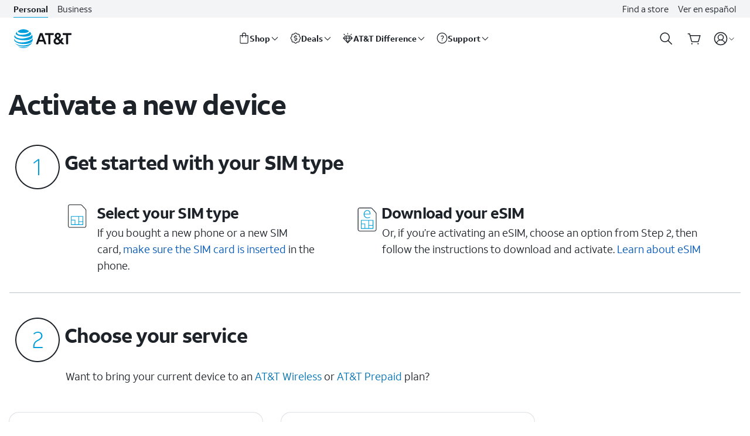

--- FILE ---
content_type: text/html;charset=utf-8
request_url: https://www.att.com/activations/
body_size: 119986
content:
<!DOCTYPE html><html lang="en" class="hydrated" data-stencil-build="att-globalnav-nx-ui"><head><meta charset="utf-8" class="NX-UI" content="2410-EP"/><link rel="stylesheet" href="/ui/frameworks/css/v2.1.0/core-global-styles-fonts.min.css"/><meta charset="utf-8"/><title>Activate your AT&amp;T Wireless &amp; Prepaid Device | AT&amp;T</title><meta http-equiv="X-UA-Compatible" content="IE=edge,chrome=1"/><meta name="robots" content="INDEX,FOLLOW"/><meta name="description" content="Ready to activate your phone on the AT&amp;T Wireless &amp; AT&amp;T Prepaid network? Get started here. "/><meta name="keywords" content="activate new phone, phone activation, activate my phone, setup new phone, tablet, ipad activation, activate watch, activate apple watch, activate prepaid phone"/><meta property="og:url" content="https://www.att.com/es-us/activations/activatewireless/"/><meta property="og:title" content="Activate your AT&amp;T Wireless &amp; Prepaid Device | AT&amp;T"/><meta property="og:description" content="Ready to activate your phone on the AT&amp;T Wireless &amp; AT&amp;T Prepaid network? Get started here. "/><meta property="og:image" content="https://www.att.com/ecms/dam/att/consumer/global/logos/att_globe_500x500.jpg"/><meta property="og:type" content="website"/><meta property="og:site_name" content="AT&amp;T"/><meta name="viewport" content="user-scalable=no, initial-scale=1, maximum-scale=1, minimum-scale=1, width=device-width"/><link rel="canonical" href="https://www.att.com/es-us/activations/activatewireless/"/><link rel="alternate" hreflang="en-US" href="https://www.att.com/activations/activatewireless/"/><link rel="alternate" hreflang="es-US" href="https://www.att.com/es-us/activations/activatewireless/"/><link rel="alternate" hreflang="x-default" href="https://www.att.com/activations/activatewireless/"/><script type="application/ld+json">{
    "@context": "https://schema.org",
    "@type": "Organization",
    "name": "AT&T",
    "url": "https://www.att.com",
    "logo": "https://www.att.com/logo.png",
    "description": "AT&T is a global leader in wireless, internet, and communication services, offering cutting-edge 5G technology, fiber internet, and innovative solutions for millions worldwide.",
    "foundingDate": "1983-10-01",
    "founders": [
        {
            "@type": "Person",
            "name": "Alexander Graham Bell"
        }
    ],
    "sameAs": [
        "https://www.facebook.com/ATT",
        "https://twitter.com/ATT",
        "https://www.instagram.com/att/",
        "https://www.linkedin.com/company/at&t",
        "https://www.youtube.com/att"
    ],
    "contactPoint": [
        {
            "@type": "ContactPoint",
            "telephone": "+1-800-288-2020",
            "contactType": "Customer Service",
            "areaServed": "US",
            "availableLanguage": [
                "English",
                "Spanish"
            ]
        },
        {
            "@type": "ContactPoint",
            "telephone": "+1-800-331-0500",
            "contactType": "Technical Support",
            "areaServed": "US",
            "availableLanguage": [
                "English"
            ]
        }
    ],
    "address": {
        "@type": "PostalAddress",
        "streetAddress": "208 S Akard St",
        "addressLocality": "Dallas",
        "addressRegion": "TX",
        "postalCode": "75202",
        "addressCountry": "US"
    },
    "department": [
        {
            "@type": "Organization",
            "name": "Wireless Services Department",
            "url": "https://www.att.com/wireless"
        },
        {
            "@type": "Organization",
            "name": "Internet Services Department",
            "url": "https://www.att.com/internet"
        },
        {
            "@type": "Organization",
            "name": "Customer Support Department",
            "url": "https://www.att.com/support"
        }
    ]
}</script><meta name="next-head-count" content="18"/><link rel="stylesheet" href="/activations/_next/static/css/c0014d4f18d3e5da.css" data-n-p=""/><noscript data-n-css=""></noscript><style id="__jsx-2125347277">.horizontal-rule-line.jsx-2125347277{-webkit-align-items:center;-webkit-box-align:center;-ms-flex-align:center;align-items:center;display:-webkit-box;display:-webkit-flex;display:-ms-flexbox;display:flex;width:100%;padding:0;border:none;position:relative;min-height:1px;background-color:#dcdfe3;}.horizontal-rule-line.on-dark.jsx-2125347277{background-color:#454b52;}.center-word-horizontal-rule.jsx-2125347277{-webkit-align-items:center;-webkit-box-align:center;-ms-flex-align:center;align-items:center;display:-webkit-box;display:-webkit-flex;display:-ms-flexbox;display:flex;width:100%;padding:0;border:none;position:relative;min-height:1px;}.center-word-horizontal-rule.on-dark.jsx-2125347277:before{background-color:#454b52;}.center-word-horizontal-rule.jsx-2125347277:before{-webkit-align-self:center;-ms-flex-item-align:center;align-self:center;background-color:#dcdfe3;content:"";display:-webkit-box;display:-webkit-flex;display:-ms-flexbox;display:flex;height:1px;width:100%;position:absolute;}.center-word-horizontal-rule.jsx-2125347277:after{-webkit-align-self:center;-ms-flex-item-align:center;align-self:center;background-color:#ffffff;content:attr(aria-label);display:-webkit-box;display:-webkit-flex;display:-ms-flexbox;display:flex;-webkit-box-pack:center;-webkit-justify-content:center;-ms-flex-pack:center;justify-content:center;margin:0 auto;padding-left:8px;padding-right:8px;text-align:center;z-index:1;}@media (max-width:767px){.center-word-horizontal-rule.jsx-2125347277:after{font-size:11px;}}hr.on-dark.jsx-2125347277:after{background-color:#1d2329;}</style><style id="__jsx-1196099039">.duc-btn-spinner.jsx-1196099039 g.jsx-1196099039{-webkit-animation:duc-btn-spinner-jsx-1196099039 2.25s linear infinite;animation:duc-btn-spinner-jsx-1196099039 2.25s linear infinite;-webkit-transform-origin:center center;-ms-transform-origin:center center;transform-origin:center center;}.duc-btn-spinner-inner.jsx-1196099039{stroke-width:3;stroke:#878c94;opacity:0.25;}.duc-btn-spinner-outer.jsx-1196099039{stroke-width:3;stroke-dasharray:89,200;stroke-dashoffset:0;stroke:#009fdb;-webkit-animation:duc-btn-spinner-outer-jsx-1196099039 1.6875s ease-in-out infinite;animation:duc-btn-spinner-outer-jsx-1196099039 1.6875s ease-in-out infinite;stroke-linecap:round;}@-webkit-keyframes duc-btn-spinner-jsx-1196099039{100%{-webkit-transform:rotate(360deg);-ms-transform:rotate(360deg);transform:rotate(360deg);}}@keyframes duc-btn-spinner-jsx-1196099039{100%{-webkit-transform:rotate(360deg);-ms-transform:rotate(360deg);transform:rotate(360deg);}}@-webkit-keyframes duc-btn-spinner-outer-jsx-1196099039{0%{stroke-dasharray:1,200;stroke-dashoffset:0;}50%{stroke-dasharray:89,200;stroke-dashoffset:-35px;}100%{stroke-dasharray:89,200;stroke-dashoffset:-124px;}}@keyframes duc-btn-spinner-outer-jsx-1196099039{0%{stroke-dasharray:1,200;stroke-dashoffset:0;}50%{stroke-dasharray:89,200;stroke-dashoffset:-35px;}100%{stroke-dasharray:89,200;stroke-dashoffset:-124px;}}</style><style id="__jsx-466102095">@media (min-width:1025px){.expand-icon.jsx-466102095:after{height:20px;width:20px;top:1px;}}</style><style id="__jsx-2336837327">.animate-slide-close.hide-focusable.jsx-2336837327{visibility:hidden;-webkit-transition:max-height 0.25s,visibility 0.25s cubic-bezier(0.445,0.05,0.55,0.95);transition:max-height 0.25s,visibility 0.25s cubic-bezier(0.445,0.05,0.55,0.95);}.animate-slide-open.hide-focusable.jsx-2336837327{visibility:visible;-webkit-transition:max-height 0.25s,visibility 0.25s cubic-bezier(0.445,0.05,0.55,0.95);transition:max-height 0.25s,visibility 0.25s cubic-bezier(0.445,0.05,0.55,0.95);}.read-width.jsx-2336837327{max-width:1068px;}</style>


                              </head><body><iframe src="about:blank" title="" role="presentation" loading="eager" style="width: 0px; height: 0px; border: 0px; display: none;"></iframe><style type="text/css" data-styled-jsx=""></style><div id="gnavSSR" class="staticGNAV"><div id="megaGNavContainer" style="display: block;" version="3.0.15" version-date="12/10/2025"><div data-mn-header="" id="meganavNXUILayoutconsumer_header" data-cache-tags="ns-1210-2114-p-hrjZHdXfKT2UJMImiMIDut4CqxQbMVzGk82ioH5Rlz9"><style>#z0_partner_nav .z0_partner_comp.z1_partner_app_button a span{letter-spacing:-.03em}#z0_partner_nav .z0_partner_comp .z0_partner_content>span{overflow:hidden;text-overflow:ellipsis;direction:rtl;white-space:nowrap;margin:0 8px}#z0_partner_nav .z0_partner_comp.z1_partner_app_button a i svg{fill:currentColor}#z0_partner_nav .z0_partner_comp .z0_partner_content{max-width:341px;outline:0}#z0_partner_nav .z0_partner_comp.z1_partner_app_button{height:24px}#z0_partner_nav .z0_partner_comp{max-width:inherit;line-height:21px;height:21px}#z0_partner_nav{height:32px;line-height:32px;background-color:#f3f4f6}#z0_partner_nav #z1_partner_nav_lhs,#z0_partner_nav #z1_partner_nav_rhs{max-width:50vw}#z0_partner_nav .z0_partner_comp .z0_partner_content img{height:24px}#z0_partner_nav .z0_partner_comp .z0_partner_content.z1_divider_pipeline:after{content:"";display:inline-block;background:#a6a6a6;height:32px;width:1px}nav#z1_nav_container{height:50px;line-height:50px}.mega-tablet-nav__inner{max-height:100dvh;overflow-y:auto;-webkit-overflow-scrolling:touch;width:100%}.mega-tablet-nav__inner :focus{outline:0!important;text-decoration:none!important}@media(min-width:768px)and (max-width:1024px){mega-nav-responsive.absolute-fill{top:102px!important;height:calc(100dvh - 102px)!important}.mega-tablet-nav__inner{width:50dvw!important;padding-top:24px}}.mega-utility-cta--outlined{min-width:140px;min-height:32px;border:2px solid var(--color-info,#0074b3);border-radius:48px}.mega-folded-rectangle{height:67px;border-bottom-left-radius:32px;background:linear-gradient(180deg,#009fdb,#0079b1)}.mega-right-bottom{position:absolute;top:67px;background:#0079b1;mask:radial-gradient(32px at 0 100%,#0000 100%,#000 calc(100% + 1px))}#mega-z1_skipnav_div{position:absolute;top:0;left:0;width:100%;height:0;opacity:0;z-index:-1;display:flex;align-items:center;justify-content:center}#mega-z1_skipnav_div.mega-skipnav-container--visible,#mega-z1_skipnav_div.mega-z1_skipnav_focus_within,#mega-z1_skipnav_div:focus-within{opacity:.85;z-index:1}#mega-z1_skipnav_link{transition:all .2s ease}#mega-z1_skipnav_link:focus{outline-color:#fff}.mega-hidden_spoken{position:absolute;width:1px;height:1px;padding:0;margin:-1px;overflow:hidden;clip:rect(0 0 0 0);border:0}</style>


                              <nav class="theme-att-2022 theme-base-bg width-full rel" aria-label="Mega Global"><div data-mn-skipnav-wrapper=""><div class="mega-skipnav-container flex justify-center width-full bg-black color-white z-1" data-mn-skipnav="" id="mega-z1_skipnav_div" hidden="" data-mn-skipnav-initialized="true"><a class="mega-skipnav-link btn-secondary btn-large max-width-container" href="#mega-z2_jump_link" aria-label="Skip Navigation" id="mega-z1_skipnav_link">Skip Navigation</a></div></div><div id="megaNavContainerOverlay"><!-- Domain Switcher  --><div class="mega-universal-nav-row bg-ui-background-gray flex flex-items-center hide-sm"><div class="container flex justify-between flex-items-center height-full"><div class="flex"><a id="mn-personal-link" href="/" aria-label="Personal" class="font-bold color-gray800-white type-14 no-underline pad-l-xxs pad-r-xxs"><span class="rel">Personal <span aria-hidden="true" class="absolute left right bottom-6 height-0 pad-t-xxxxs bg-att-blue"></span> </span></a><a id="mn-business-link" href="https://www.business.att.com" aria-label="Business" class="link-text solo font-regular type-sm line-h-tight pad-l-xxs pad-r-xxs">Business</a></div><div class="flex"><a id="mn-find-store" href="/stores/" aria-label="Find a store" class="link-text solo font-regular type-sm line-h-tight pad-l-xxs pad-r-xxs">Find a store </a><a data-mn-lang-switch="" lang="es" data-lang="es" href="javascript:void(0)" data-href="javascript:void(0)" class="link-text solo font-regular type-sm line-h-tight pad-l-xxs pad-r-xxs" aria-label="Ver en español" data-lang-switch-bound="true">Ver en español</a></div></div></div><!-- Primary Row  --><div class="mega-primary-row height-xxxl-sm bg-white rel"><div class="container flex justify-between flex-items-center height-full gap24 rel" data-mn-nav-container=""><!-- Left cluster --><div class="flex flex-items-center" data-mn-left-nav=""><a id="mn-d-brandlogo" class="flex flex-items-center flex-shrink-0 hide-md hide-sm pad-xxs" href="https://www.att.com" aria-label="AT&amp;T Home" name="AT&amp;T Home"><svg height="32" viewBox="0 0 98 32" width="98" xmlns="http://www.w3.org/2000/svg" fill="none"><path d="M61.519 25.6155C61.8301 25.6155 62.0465 25.3995 62.0465 25.0882V9.63465H67.293C67.6043 9.63465 67.8199 9.41931 67.8199 9.10753V6.9762C67.8199 6.6642 67.6043 6.44842 67.293 6.44842H53.3245C53.013 6.44842 52.7979 6.6642 52.7979 6.9762V9.10753C52.7979 9.41931 53.013 9.63465 53.3245 9.63465H58.5714V25.0882C58.5714 25.3995 58.7876 25.6155 59.0981 25.6155H61.519ZM85.4281 24.9449C85.7399 25.2804 85.5483 25.6155 85.1639 25.6155H82.1219C81.7145 25.6155 81.4983 25.5198 81.2347 25.2078L79.4145 23.1962C78.1932 24.8253 76.4907 26.0469 73.6643 26.0469C70.1663 26.0469 67.411 23.9389 67.411 20.3211C67.411 17.5413 68.8965 16.056 71.1485 14.8102C70.0467 13.54 69.5434 12.1986 69.5434 11.0251C69.5434 8.05331 71.6279 6.01709 74.7661 6.01709C77.977 6.01709 79.9412 7.91065 79.9412 10.7135C79.9412 13.1086 78.2165 14.45 76.3952 15.4571L79.0787 18.3566L80.5883 15.7202C80.7799 15.4091 80.9956 15.2889 81.3787 15.2889H83.7023C84.0863 15.2889 84.3019 15.5535 84.0627 15.9602L81.3787 20.5595L85.4281 24.9449V24.9449ZM74.8141 8.98776C73.5687 8.98776 72.8499 9.77887 72.8499 10.8329C72.8499 11.6478 73.2805 12.3664 74.2632 13.4204C75.9639 12.4382 76.683 11.8395 76.683 10.7853C76.683 9.80265 76.0605 8.98776 74.8141 8.98776V8.98776ZM73.7365 23.0278C75.269 23.0278 76.2996 22.2855 77.1383 21.0158L73.2576 16.8464C71.7716 17.6855 70.8127 18.5233 70.8127 20.2009C70.8127 21.8544 72.1543 23.0278 73.7365 23.0278V23.0278ZM55.1265 24.992C55.2461 25.304 55.0545 25.6155 54.7192 25.6155H52.2274C51.8683 25.6155 51.6521 25.4482 51.5325 25.1118L50.119 21.0395H42.3812L40.9665 25.1118C40.847 25.4482 40.6312 25.6155 40.2721 25.6155H37.9243C37.6127 25.6155 37.397 25.304 37.5172 24.992L44.0096 6.92753C44.1299 6.59176 44.3454 6.44887 44.7041 6.44887H47.915C48.2741 6.44887 48.5132 6.59176 48.6334 6.92753L55.1265 24.992V24.992ZM49.0167 17.9009L46.2619 9.99442L43.4823 17.9009H49.0167ZM89.2134 25.6155C88.9021 25.6155 88.687 25.3995 88.687 25.0882V9.63465H83.4392C83.1274 9.63465 82.9123 9.41931 82.9123 9.10753V6.9762C82.9123 6.6642 83.1274 6.44842 83.4392 6.44842H97.4076C97.719 6.44842 97.9339 6.6642 97.9339 6.9762V9.10753C97.9339 9.41931 97.719 9.63465 97.4076 9.63465H92.1605V25.0882C92.1605 25.3995 91.9447 25.6155 91.6336 25.6155H89.2134V25.6155Z" fill="#13171B"></path><path d="M24.1842 2.25578C21.7864 0.817778 19.0022 0 16.0002 0C12.9771 0 10.1089 0.846889 7.70244 2.32267C6.98111 2.76689 6.57444 3.12356 6.57444 3.58067C6.57444 4.93089 9.72733 6.38156 15.3207 6.38156C20.8558 6.38156 25.1489 4.79222 25.1489 3.262C25.1489 2.89711 24.8302 2.64133 24.1842 2.25578M26.5662 4.03333C26.6333 4.13822 26.6669 4.25133 26.6669 4.40222C26.6669 6.18022 21.2287 9.32489 12.5704 9.32489C6.20933 9.32489 5.01889 6.96422 5.01889 5.46289C5.01889 4.92622 5.22444 4.37711 5.67733 3.81978C5.70267 3.786 5.68133 3.77333 5.65222 3.79867C4.82622 4.49867 4.06711 5.28689 3.40067 6.13844C3.082 6.54089 2.88467 6.89733 2.88467 7.11089C2.88467 10.222 10.6833 12.4778 17.9749 12.4778C25.7442 12.4778 29.212 9.94111 29.212 7.71067C29.212 6.91378 28.902 6.44844 28.1091 5.54689C27.5936 4.96 27.1069 4.48222 26.5916 4.01222C26.5662 3.99156 26.5491 4.00822 26.5662 4.03333M1.54267 9.136C1.07378 10.0671 0.553778 11.6391 0.398667 12.4524C0.331111 12.8009 0.360444 12.9682 0.482222 13.2284C1.46378 15.3122 6.428 18.6458 18.0087 18.6458C25.0733 18.6458 30.562 16.9096 31.4509 13.7402C31.6144 13.1569 31.6231 12.5407 31.4131 11.7107C31.178 10.7836 30.738 9.70222 30.3651 8.94333C30.3527 8.918 30.3313 8.92222 30.3353 8.95133C30.4738 13.1069 18.8891 15.786 13.044 15.786C6.71267 15.786 1.43 13.262 1.43 10.0751C1.43 9.76911 1.49289 9.46311 1.57244 9.14444C1.58044 9.11533 1.55533 9.11067 1.54267 9.136M12.7842 22.4147C4.59578 22.4147 0.734 18.5996 0.0337778 15.9958C0.0251111 15.9576 0 15.9662 0 16C0 16.8762 0.088 18.008 0.239111 18.7587C0.310667 19.1236 0.608 19.698 1.044 20.1549C3.02711 22.2222 7.97067 25.1193 16.5322 25.1193C28.1971 25.1193 30.864 21.2327 31.4087 19.9538C31.7987 19.0398 32 17.3876 32 16C32 15.6642 31.9913 15.396 31.9789 15.132C31.9789 15.0898 31.9542 15.086 31.9456 15.1276C31.3627 18.2558 21.3962 22.4147 12.7842 22.4147M17.086 29.4547C21.0233 29.4547 25.3502 28.3813 27.9373 26.2556C28.6456 25.6771 29.3207 24.9058 29.9247 23.87C30.2724 23.2744 30.6122 22.566 30.8891 21.87C30.9018 21.8364 30.8804 21.8198 30.8553 21.8573C28.4489 25.4002 21.4804 27.6096 14.2853 27.6096C9.19933 27.6096 3.72733 25.9831 1.58511 22.8762C1.564 22.8469 1.54267 22.8596 1.55533 22.8929C3.55178 27.136 9.60622 29.4547 17.086 29.4547M6.18889 28.6371C8.90133 30.7378 12.3062 32 16.0002 32C20.0422 32 23.7278 30.4987 26.5404 28.0336C26.5742 28.0038 26.5578 27.9831 26.5244 28.0038C25.262 28.8469 21.6644 30.6876 16.0002 30.6876C11.0773 30.6876 7.96667 29.5889 6.20933 28.6078C6.17622 28.5913 6.16356 28.6164 6.18889 28.6371" fill="#009FDB"></path></svg></a><button id="megaNavMenuToggle" class="mega-hamburger-btn hide-lg rel bg-att-blue-000 border-transparent width-lg-lg height-lg-lg round flex flex-centered" aria-label="Menu" aria-expanded="false" data-mn-hover-tray-a11y-focus=""><svg xmlns="http://www.w3.org/2000/svg" height="20" width="20" viewBox="0 0 32 32"><path class="svg-base" d="M30 7H2V5h28zm0 8H2v2h28zm0 10H2v2h28z"></path></svg> <svg xmlns="http://www.w3.org/2000/svg" height="20" width="20" viewBox="0 0 32 32"><path class="svg-base icon-close" fill-rule="evenodd" clip-rule="evenodd" d="M26.644 25.144l-1.523 1.523-9.125-9.125-9.14 9.102-1.523-1.523 9.121-9.12-9.098-9.099 1.558-1.569L16 14.455l9.099-9.098 1.569 1.558-9.126 9.088 9.103 9.141z"></path></svg></button> <button data-mn-search-trigger="" class="btn-reset touch-space hide-lg" aria-label="Open search" aria-expanded="false" type="button" data-mn-hover-tray-a11y-focus=""><span class="inline-flex flex-centered round width-lg-all height-lg-all bg-transparent hover-bg-att-blue-000" data-mn-style-resp-icon=""><svg xmlns="http://www.w3.org/2000/svg" width="24" height="24" viewBox="0 0 32 32" aria-hidden="true" focusable="false"><path class="svg-base" d="M21.45 20A11 11 0 1020 21.45l8.26 8.26 1.42-1.42zM13 22a9 9 0 119-9 9 9 0 01-9 9z"></path></svg></span></button></div><!-- Primary list  --><div class="flex flex-items-center" data-mn-center-nav=""><ul class="flex gap24 justify-center flex-grow flex-items-center hide-md hide-sm" aria-label="Primary"><li><button class="type-14 font-bold line-h-sm nounderline flex flex-items-center gap8 pad-l-xxs pad-r-xxs bg-transparent border-transparent border width-auto height-md pill-radius" aria-haspopup="true" aria-expanded="false" data-menu="Shop" data-state="idle" data-mn-hover-tray-a11y-focus=""><span><svg xmlns="http: //www.w3.org/2000/svg" width="20" height="20" viewBox="0 0 32 32"><path class="svg-base" d="M22 8V7a6 6 0 00-12 0v1H4v20a3 3 0 003 3h18a3 3 0 003-3V8zM12 7a4 4 0 018 0v1h-8zm14 21a1 1 0 01-1 1H7a1 1 0 01-1-1V10h4v4h2v-4h8v4h2v-4h4z"></path></svg></span><span>Shop</span> <span class="flex animate" style="transform-origin:center"><svg width="16" height="16" viewBox="0 0 16 16" fill="currentColor" xmlns="http://www.w3.org/2000/svg" aria-hidden="true" focusable="false"><g><path id="ðŸŽ¨ Fill" fill-rule="evenodd" clip-rule="evenodd" d="M8.00002 11.0325L2.64502 5.67253L3.35502 4.96753L8.00002 9.61253L12.645 4.96753L13.355 5.67253L8.00002 11.0325Z"></path></g></svg></span></button><div class="mega-hovertray-container fadeout mega-zIndex-popover pad-t-sm" aria-hidden="true" inert="" style="left: 8px; right: 8px;"><mega-hover-tray id="hovertray-container-data-Shop">
      <div class="card-height-base flex-column bg-white radius-lg box-shadow4 overflow-hidden" role="navigation" aria-label="Support mega menu">
    		<div class="rel flex-row flex-1 overflow-hidden">
					<aside class="flex-column border-right border-gray-300 rel mar-l-sm" aria-label="Support categories" style="min-width: 222px;">
          
		<div id="shop-label" class="font-black mar-none letter-spacing-3 pad-t-md pad-r-xs line-h-tight pad-l-xs pad-b-sm type-34">
			Shop
		</div>
		
		
		
		<ul id="Shop" class="left-list list-none mega-nav-tab-buttons" role="list">
			<li>
							<a href="#" class="mega-left-link rel flex flex-items-center color-black line-h-md no-underline link-text type-15 mega-nav-tab-button is-active" aria-current="page" data-category="Plans &amp; services" data-mn-l1-tab="Shop | Plans &amp; services">
								Plans &amp; services
							</a>
						</li><li>
							<a href="#" class="mega-left-link rel flex flex-items-center color-black line-h-md no-underline link-text type-15 mega-nav-tab-button" aria-current="false" data-category="Devices &amp; accessories" data-mn-l1-tab="Shop | Devices &amp; accessories">
								Devices &amp; accessories
							</a>
						</li>
		</ul>
		
		
		
	
        	</aside>
					<div class="mega-l2-right width-full" role="tabpanel" id="mn-category-panel" aria-label="">
						
      
			<div class="mar-l-sm mar-t-md mar-r-sm">
				<nav class="border-bottom border-gray-300 flex flex-nowrap flex-items-center pad-b-sm" aria-label="Quick actions">
					<span class="quick-label type-14 font-bold" style="margin-right: 4px;">
						Quick actions
					</span>
					
				<a href="/upgrade/" class="mega-quick-link type-12 font-bold color-info rel pad-l-xxs-lg pad-r-xxs-lg" data-mn-quick-link="Shop | Plans &amp; services">
					Upgrade
				</a>
			
				<a href="/plans/add-a-line/" class="mega-quick-link type-12 font-bold color-info rel pad-l-xxs-lg pad-r-xxs-lg" data-mn-quick-link="Shop | Plans &amp; services">
					Add a line
				</a>
			
				<a href="/wireless/byod/" class="mega-quick-link type-12 font-bold color-info rel pad-l-xxs-lg pad-r-xxs-lg" data-mn-quick-link="Shop | Plans &amp; services">
					Bring your own phone
				</a>
			
				<a href="/wireless/switch-and-save/" class="mega-quick-link type-12 font-bold color-info rel pad-l-xxs-lg pad-r-xxs-lg" data-mn-quick-link="Shop | Plans &amp; services">
					Switch &amp; save
				</a>
			
				</nav>
			</div>
		
      
		<div class="flex-row mar-t-sm mar-l-sm pad-b-sm gap32" aria-label="Support navigation columns">
			<section class="mega-col" aria-labelledby="col-Bundles">
							<h2 id="col-Bundles" class="type-16 font-bold mar-b-xs line-h-base">
								Bundles
							</h2>
							<ul class="list-none type-15" role="list">
								<li class="mar-t-xs">
										<a data-mn-l2-tab="Shop | Plans &amp; services | Explore bundles" id="Explore-bundles-link" href="/bundles/" class="link-text line-h-none mn-l2-tab-link no-underline">
											<span>Explore bundles</span>
										</a>
									</li><li class="mar-t-xs">
										<a data-mn-l2-tab="Shop | Plans &amp; services | Internet + wireless" id="Internet-+-wireless-link" href="/bundles/internet-wireless/" class="link-text line-h-none mn-l2-tab-link no-underline">
											<span>Internet + wireless</span>
										</a>
									</li><li class="mar-t-xs">
										<a data-mn-l2-tab="Shop | Plans &amp; services | Internet + home phone" id="Internet-+-home-phone-link" href="/home-phone/" class="link-text line-h-none mn-l2-tab-link no-underline">
											<span>Internet + home phone</span>
										</a>
									</li><li class="mar-t-xs">
										<a data-mn-l2-tab="Shop | Plans &amp; services | Customers 55+" id="Customers-55+-link" href="/bundles/55-plus-internet-wireless" class="link-text line-h-none mn-l2-tab-link no-underline">
											<span>Customers 55+</span>
										</a>
									</li>
							</ul>
						</section><section class="mega-col" aria-labelledby="col-Wireless">
							<h2 id="col-Wireless" class="type-16 font-bold mar-b-xs line-h-base">
								Wireless
							</h2>
							<ul class="list-none type-15" role="list">
								<li class="mar-t-xs">
										<a data-mn-l2-tab="Shop | Plans &amp; services | Explore wireless" id="Explore-wireless-link" href="/wireless/" class="link-text line-h-none mn-l2-tab-link no-underline">
											<span>Explore wireless</span>
										</a>
									</li><li class="mar-t-xs">
										<a data-mn-l2-tab="Shop | Plans &amp; services | Phone plans" id="Phone-plans-link" href="/plans/wireless/" class="link-text line-h-none mn-l2-tab-link no-underline">
											<span>Phone plans</span>
										</a>
									</li><li class="mar-t-xs">
										<a data-mn-l2-tab="Shop | Plans &amp; services | Network coverage" id="Network-coverage-link" href="/maps/wireless-coverage.html" class="link-text line-h-none mn-l2-tab-link no-underline">
											<span>Network coverage</span>
										</a>
									</li><li class="mar-t-xs">
										<a data-mn-l2-tab="Shop | Plans &amp; services | Explore prepaid" id="Explore-prepaid-link" href="/prepaid/" class="link-text line-h-none mn-l2-tab-link no-underline">
											<span>Explore prepaid</span>
										</a>
									</li><li class="mar-t-xs">
										<a data-mn-l2-tab="Shop | Plans &amp; services | International add-ons" id="International-add-ons-link" href="/international/" class="link-text line-h-none mn-l2-tab-link no-underline">
											<span>International add-ons</span>
										</a>
									</li><li class="mar-t-xs">
										<a data-mn-l2-tab="Shop | Plans &amp; services | Connected car" id="Connected-car-link" href="/plans/connected-car/" class="link-text line-h-none mn-l2-tab-link no-underline">
											<span>Connected car</span>
										</a>
									</li>
							</ul>
						</section><section class="mega-col" aria-labelledby="col-Home internet">
							<h2 id="col-Home internet" class="type-16 font-bold mar-b-xs line-h-base">
								Home internet
							</h2>
							<ul class="list-none type-15" role="list">
								<li class="mar-t-xs">
										<a data-mn-l2-tab="Shop | Plans &amp; services | Explore home internet" id="Explore-home-internet-link" href="/internet/" class="link-text line-h-none mn-l2-tab-link no-underline">
											<span>Explore home internet</span>
										</a>
									</li><li class="mar-t-xs">
										<a data-mn-l2-tab="Shop | Plans &amp; services | Check availability" id="Check-availability-link" href="/buy/internet/plans" class="link-text line-h-none mn-l2-tab-link no-underline">
											<span>Check availability</span>
										</a>
									</li><li class="mar-t-xs">
										<a data-mn-l2-tab="Shop | Plans &amp; services | AT&amp;T Fiber" id="AT&amp;T-Fiber-link" href="/internet/fiber/" class="link-text line-h-none mn-l2-tab-link no-underline">
											<span>AT&amp;T Fiber</span>
										</a>
									</li><li class="mar-t-xs">
										<a data-mn-l2-tab="Shop | Plans &amp; services | AT&amp;T Internet Air" id="AT&amp;T-Internet-Air-link" href="/internet/internet-air/" class="link-text line-h-none mn-l2-tab-link no-underline">
											<span>AT&amp;T Internet Air</span>
										</a>
									</li><li class="mar-t-xs">
										<a data-mn-l2-tab="Shop | Plans &amp; services | Home phone" id="Home-phone-link" href="/home-phone/services/" class="link-text line-h-none mn-l2-tab-link no-underline">
											<span>Home phone</span>
										</a>
									</li>
							</ul>
						</section>
			</div>
			
		<div class="mega-l2-image top right flex flex-items-center justify-center overflow-hidden z0 absolute" aria-hidden="true" style="pointer-events: none;">
			<svg width="103" height="400" viewBox="0 0 103 400" fill="none" xmlns="http://www.w3.org/2000/svg"> <g clip-path="url(#clip0_14564_50849)"> <g clip-path="url(#clip1_14564_50849)"> <path opacity="0.7" d="M42.9449 408L74.274 408C88.4256 366.992 95.8489 317.938 95.6902 267.13C85.2598 319.985 65.4831 367.158 42.9449 408Z" fill="url(#paint0_linear_14564_50849)"></path> <path opacity="0.9" d="M95.6902 267.13C110.99 189.618 106.192 99.8882 60.5229 -2.4122e-06L5.20867 0C67.2473 66.0129 95.388 169.796 95.6902 267.13Z" fill="url(#paint1_linear_14564_50849)"></path> <path d="M95.6902 267.13C95.8489 317.938 88.4256 366.992 74.274 408L181 408L181 -5.25389e-06L60.5229 0C106.196 99.8882 110.99 189.618 95.6902 267.13Z" fill="#009FDB"></path> <path d="M0.13889 -1.64675e-10C0.667779 0.555328 2.51511 2.50845 2.51511 2.50845C10.0782 10.4644 17.2824 19.1684 23.8331 28.0047C84.4967 112.487 102.384 227.237 91.2816 329.116C88.1914 355.882 82.7551 382.402 74.2438 408C83.1934 382.542 89.0942 356.033 92.6416 329.286C106.85 218.892 85.9285 85.5629 10.0782 -4.33609e-07L0.135114 0L0.13889 -1.64675e-10Z" fill="#00C9FF"></path> </g> </g> <defs> <linearGradient id="paint0_linear_14564_50849" x1="69.3176" y1="408" x2="69.3175" y2="-3.77482e-05" gradientUnits="userSpaceOnUse"> <stop stop-color="#00C9FF"></stop> <stop offset="0.5" stop-color="#009FDB"></stop> <stop offset="1" stop-color="#0079B1"></stop> </linearGradient> <linearGradient id="paint1_linear_14564_50849" x1="54.3689" y1="408" x2="54.3689" y2="-1.43032e-05" gradientUnits="userSpaceOnUse"> <stop offset="0.36" stop-color="#0079B1"></stop> <stop offset="0.73" stop-color="#009FDB"></stop> <stop offset="1" stop-color="#00C9FF"></stop> </linearGradient> <clipPath id="clip0_14564_50849"> <rect width="103" height="400" fill="white"></rect> </clipPath> <clipPath id="clip1_14564_50849"> <rect width="408" height="238" fill="white" transform="translate(-57 408) rotate(-90)"></rect> </clipPath> </defs> </svg>
		</div>
		
		</div>
		
    
					</div>
					<div id="shop_offer-section" class="flex-row flex-items-center justify-center bg-white gap24 pad-xs box-shadow4 width-full" role="note" aria-label="Reward card offer">
							<strong class="type-16 text-right" style="width:200px;">Celebrating one year of the AT&amp;T Guarantee</strong>
			<div class="promo-icon flex-items-center" aria-hidden="true">
				<img src="/scmsassets/global/logo/att-guarantee/att_guarantee_rgb_blu.svg" alt=""/>
			</div>
		
		<div class="type-15" style="width:559px;">
			We’ve got your back today and every day with the connectivity you depend on, the deals you want, and the service you deserve – all guaranteed, or we make it right.
			<span class="type-12">
				
				<a href="/why-att/guarantee/" class="type-12 font-bold line-h-sm line-h-normal" aria-label="Learn more" data-mn-promo-link="Shop">
					Learn more
				</a>
			</span></div>
		</div>
	
						</div>

      	
			
    </mega-hover-tray></div></li><li><button class="type-14 font-bold line-h-sm nounderline flex flex-items-center gap8 pad-l-xxs pad-r-xxs bg-transparent border-transparent border width-auto height-md pill-radius" aria-haspopup="true" aria-expanded="false" data-menu="Deals" data-state="idle" data-mn-hover-tray-a11y-focus=""><span><svg xmlns="http://www.w3.org/2000/svg" width="20" height="20" viewBox="0 0 32 32"><path class="svg-base" d="M29.16 12.54A6.39 6.39 0 0128 11a7.08 7.08 0 01-.29-2 5.28 5.28 0 00-1.11-3.66A5.28 5.28 0 0023 4.28 7.08 7.08 0 0121 4a6.39 6.39 0 01-1.52-1.15A5.38 5.38 0 0016 1a5.38 5.38 0 00-3.46 1.84A6.39 6.39 0 0111 4a7.08 7.08 0 01-2 .29 5.28 5.28 0 00-3.61 1.1 5.28 5.28 0 00-1.11 3.66A7.08 7.08 0 014 11a6.39 6.39 0 01-1.15 1.52A5.38 5.38 0 001 16a5.38 5.38 0 001.84 3.46A6.39 6.39 0 014 21a7.08 7.08 0 01.29 2 5.28 5.28 0 001.11 3.66 5.28 5.28 0 003.66 1.11A7.08 7.08 0 0111 28a6.39 6.39 0 011.52 1.15A5.38 5.38 0 0016 31a5.38 5.38 0 003.46-1.84A6.39 6.39 0 0121 28a7.08 7.08 0 012-.29 5.28 5.28 0 003.66-1.11 5.28 5.28 0 001.06-3.6 7.08 7.08 0 01.28-2 6.39 6.39 0 011.15-1.52A5.38 5.38 0 0031 16a5.38 5.38 0 00-1.84-3.46zm-1.48 5.58a7.42 7.42 0 00-1.51 2.09 8 8 0 00-.44 2.63 4 4 0 01-.54 2.35 4 4 0 01-2.35.54 8 8 0 00-2.63.44 7.42 7.42 0 00-2.09 1.51C17.37 28.36 16.66 29 16 29s-1.37-.64-2.12-1.32a7.42 7.42 0 00-2.09-1.51 8 8 0 00-2.63-.44 4 4 0 01-2.35-.54 4 4 0 01-.54-2.35 8 8 0 00-.44-2.63 7.42 7.42 0 00-1.51-2.09C3.64 17.37 3 16.66 3 16s.64-1.37 1.32-2.12a7.42 7.42 0 001.51-2.09 8 8 0 00.44-2.63 4 4 0 01.54-2.35 4 4 0 012.35-.54 8 8 0 002.63-.44 7.42 7.42 0 002.09-1.51C14.63 3.64 15.34 3 16 3s1.37.64 2.12 1.32a7.42 7.42 0 002.09 1.51 8 8 0 002.63.44 4 4 0 012.35.54 4 4 0 01.54 2.35 8 8 0 00.44 2.63 7.42 7.42 0 001.51 2.09c.68.75 1.32 1.46 1.32 2.12s-.64 1.37-1.32 2.12zm-6.68.37A3.59 3.59 0 0117.34 22H17v2h-2v-2h-3v-2h5.34a1.51 1.51 0 100-3h-2.68A3.58 3.58 0 0111 13.51 3.52 3.52 0 0114.52 10H15V8h2v2h3v2h-5.48A1.51 1.51 0 0013 13.49 1.59 1.59 0 0014.66 15h2.68A3.58 3.58 0 0121 18.49z"></path></svg></span><span>Deals</span> <span class="flex animate" style="transform-origin:center"><svg width="16" height="16" viewBox="0 0 16 16" fill="currentColor" xmlns="http://www.w3.org/2000/svg" aria-hidden="true" focusable="false"><g><path id="ðŸŽ¨ Fill" fill-rule="evenodd" clip-rule="evenodd" d="M8.00002 11.0325L2.64502 5.67253L3.35502 4.96753L8.00002 9.61253L12.645 4.96753L13.355 5.67253L8.00002 11.0325Z"></path></g></svg></span></button><div class="mega-hovertray-container fadeout mega-zIndex-popover pad-t-sm" aria-hidden="true" inert="" style="left: 8px; right: 8px;"><mega-hover-tray id="hovertray-container-data-Deals">
      <div class="card-height-base flex-column bg-white radius-lg box-shadow4 overflow-hidden" role="navigation" aria-label="Support mega menu">
    		<div class="rel flex-row flex-1 overflow-hidden">
					<aside class="flex-column border-right border-gray-300 rel mar-l-sm" aria-label="Support categories" style="min-width: 222px;">
          
		<div id="deals-label" class="font-black mar-none letter-spacing-3 pad-t-md pad-r-xs line-h-tight pad-l-xs pad-b-sm type-34">
			Deals
		</div>
		
		
		
		<ul id="Deals" class="left-list list-none mega-nav-tab-buttons" role="list">
			<li>
							<a href="#" class="mega-left-link rel flex flex-items-center color-black line-h-md no-underline link-text type-15 mega-nav-tab-button is-active" aria-current="page" data-category="New &amp; featured" data-mn-l1-tab="Deals | New &amp; featured">
								New &amp; featured
							</a>
						</li><li>
							<a href="#" class="mega-left-link rel flex flex-items-center color-black line-h-md no-underline link-text type-15 mega-nav-tab-button" aria-current="false" data-category="Customer discounts" data-mn-l1-tab="Deals | Customer discounts">
								Customer discounts
							</a>
						</li>
		</ul>
		
		
		
	
        	</aside>
					<div class="mega-l2-right width-full" role="tabpanel" id="mn-category-panel" aria-label="">
						
      
			<div class="mar-l-sm mar-t-md mar-r-sm">
				<nav class="border-bottom border-gray-300 flex flex-nowrap flex-items-center pad-b-sm" aria-label="Featured">
					<span class="quick-label type-14 font-bold" style="margin-right: 4px;">
						Featured
					</span>
					
				<a href="/deals/" class="mega-quick-link type-12 font-bold color-info rel pad-l-xxs-lg pad-r-xxs-lg" data-mn-quick-link="Deals | New &amp; featured">
					Shop all deals
				</a>
			
				<a href="/deals/cell-phone-deals/" class="mega-quick-link type-12 font-bold color-info rel pad-l-xxs-lg pad-r-xxs-lg" data-mn-quick-link="Deals | New &amp; featured">
					Wireless deals
				</a>
			
				<a href="/deals/internet/" class="mega-quick-link type-12 font-bold color-info rel pad-l-xxs-lg pad-r-xxs-lg" data-mn-quick-link="Deals | New &amp; featured">
					Internet deals
				</a>
			
				<a href="/buy/phones/browse/tradeinoffer/" class="mega-quick-link type-12 font-bold color-info rel pad-l-xxs-lg pad-r-xxs-lg" data-mn-quick-link="Deals | New &amp; featured">
					Trade-in offers
				</a>
			
				</nav>
			</div>
		
      
		<div class="flex-row mar-t-sm mar-l-sm pad-b-sm gap32" aria-label="Support navigation columns">
			<section class="mega-col" aria-labelledby="col-Trending deals">
							<h2 id="col-Trending deals" class="type-16 font-bold mar-b-xs line-h-base">
								Trending deals
							</h2>
							<ul class="list-none type-15" role="list">
								<li class="mar-t-xs">
										<a data-mn-l2-tab="Deals | New &amp; featured | Holiday gift guide" id="Holiday-gift-guide-link" href="/deals/holiday-gift-guide/" class="link-text line-h-none mn-l2-tab-link no-underline">
											<span>Holiday gift guide</span>
										</a>
									</li><li class="mar-t-xs">
										<a data-mn-l2-tab="Deals | New &amp; featured | Under $50" id="Under-$50-link" href="/buy/accessories/browse/all/price-range-25-50_price-range-5-25_5-and-under/" class="link-text line-h-none mn-l2-tab-link no-underline">
											<span>Under $50</span>
										</a>
									</li><li class="mar-t-xs">
										<a data-mn-l2-tab="Deals | New &amp; featured | Apple iPhone" id="Apple-iPhone-link" href="/buy/phones/browse/apple_hasdeals_value_nontradeinoffer_tradeinoffer/" class="link-text line-h-none mn-l2-tab-link no-underline">
											<span>Apple iPhone</span>
										</a>
									</li><li class="mar-t-xs">
										<a data-mn-l2-tab="Deals | New &amp; featured | Samsung Galaxy" id="Samsung-Galaxy-link" href="/buy/phones/browse/samsung_hasdeals_value_nontradeinoffer_tradeinoffer/" class="link-text line-h-none mn-l2-tab-link no-underline">
											<span>Samsung Galaxy</span>
										</a>
									</li>
							</ul>
						</section><section class="mega-col" aria-labelledby="col-Device &amp; accessory deals">
							<h2 id="col-Device &amp; accessory deals" class="type-16 font-bold mar-b-xs line-h-base">
								Device &amp; accessory deals
							</h2>
							<ul class="list-none type-15" role="list">
								<li class="mar-t-xs">
										<a data-mn-l2-tab="Deals | New &amp; featured | Phones" id="Phones-link" href="/buy/phones/browse/hasdeals_value_nontradeinoffer_tradeinoffer/" class="link-text line-h-none mn-l2-tab-link no-underline">
											<span>Phones</span>
										</a>
									</li><li class="mar-t-xs">
										<a data-mn-l2-tab="Deals | New &amp; featured | Prepaid phones" id="Prepaid-phones-link" href="/buy/prepaid-phones/browse/hasdeals/" class="link-text line-h-none mn-l2-tab-link no-underline">
											<span>Prepaid phones</span>
										</a>
									</li><li class="mar-t-xs">
										<a data-mn-l2-tab="Deals | New &amp; featured | Tablets" id="Tablets-link" href="/buy/tablets/browse/hasdeals_nontradeinoffer/" class="link-text line-h-none mn-l2-tab-link no-underline">
											<span>Tablets</span>
										</a>
									</li><li class="mar-t-xs">
										<a data-mn-l2-tab="Deals | New &amp; featured | Smartwatches" id="Smartwatches-link" href="/buy/wearables/browse/hasdeals_nontradeinoffer/" class="link-text line-h-none mn-l2-tab-link no-underline">
											<span>Smartwatches</span>
										</a>
									</li><li class="mar-t-xs">
										<a data-mn-l2-tab="Deals | New &amp; featured | Accessory deals" id="Accessory-deals-link" href="/buy/accessories/browse/all/deals/" class="link-text line-h-none mn-l2-tab-link no-underline">
											<span>Accessory deals</span>
										</a>
									</li>
							</ul>
						</section>
			</div>
			
		<div class="mega-l2-image top right flex flex-items-center justify-center overflow-hidden z0 absolute" aria-hidden="true" style="pointer-events: none;">
			<svg width="103" height="400" viewBox="0 0 103 400" fill="none" xmlns="http://www.w3.org/2000/svg"> <g clip-path="url(#clip0_14564_50849)"> <g clip-path="url(#clip1_14564_50849)"> <path opacity="0.7" d="M42.9449 408L74.274 408C88.4256 366.992 95.8489 317.938 95.6902 267.13C85.2598 319.985 65.4831 367.158 42.9449 408Z" fill="url(#paint0_linear_14564_50849)"></path> <path opacity="0.9" d="M95.6902 267.13C110.99 189.618 106.192 99.8882 60.5229 -2.4122e-06L5.20867 0C67.2473 66.0129 95.388 169.796 95.6902 267.13Z" fill="url(#paint1_linear_14564_50849)"></path> <path d="M95.6902 267.13C95.8489 317.938 88.4256 366.992 74.274 408L181 408L181 -5.25389e-06L60.5229 0C106.196 99.8882 110.99 189.618 95.6902 267.13Z" fill="#009FDB"></path> <path d="M0.13889 -1.64675e-10C0.667779 0.555328 2.51511 2.50845 2.51511 2.50845C10.0782 10.4644 17.2824 19.1684 23.8331 28.0047C84.4967 112.487 102.384 227.237 91.2816 329.116C88.1914 355.882 82.7551 382.402 74.2438 408C83.1934 382.542 89.0942 356.033 92.6416 329.286C106.85 218.892 85.9285 85.5629 10.0782 -4.33609e-07L0.135114 0L0.13889 -1.64675e-10Z" fill="#00C9FF"></path> </g> </g> <defs> <linearGradient id="paint0_linear_14564_50849" x1="69.3176" y1="408" x2="69.3175" y2="-3.77482e-05" gradientUnits="userSpaceOnUse"> <stop stop-color="#00C9FF"></stop> <stop offset="0.5" stop-color="#009FDB"></stop> <stop offset="1" stop-color="#0079B1"></stop> </linearGradient> <linearGradient id="paint1_linear_14564_50849" x1="54.3689" y1="408" x2="54.3689" y2="-1.43032e-05" gradientUnits="userSpaceOnUse"> <stop offset="0.36" stop-color="#0079B1"></stop> <stop offset="0.73" stop-color="#009FDB"></stop> <stop offset="1" stop-color="#00C9FF"></stop>
		</linearGradient></defs></svg></div>
		
		</div>
		
    
					</div>
					<div id="deals_offer-section" class="flex-row flex-items-center justify-center bg-white gap24 pad-xs box-shadow4 width-full" role="note" aria-label="Reward card offer">
							<strong class="type-16 text-right" style="width:200px;">Celebrating one year of the AT&amp;T Guarantee</strong>
			<div class="promo-icon flex-items-center" aria-hidden="true">
				<img src="/scmsassets/global/logo/att-guarantee/att_guarantee_rgb_blu.svg" alt=""/>
			</div>
		
		<div class="type-15" style="width:559px;">
			We’ve got your back today and every day with the connectivity you depend on, the deals you want, and the service you deserve – all guaranteed, or we make it right.
			<span class="type-12">
				
				<a href="/why-att/guarantee/" class="type-12 font-bold line-h-sm line-h-normal" aria-label="Learn more" data-mn-promo-link="Deals">
					Learn more
				</a>
			</span></div>
		</div>
	
						</div>

      	
			
    </mega-hover-tray></div></li><li><button class="type-14 font-bold line-h-sm nounderline flex flex-items-center gap8 pad-l-xxs pad-r-xxs bg-transparent border-transparent border width-auto height-md pill-radius" aria-haspopup="true" aria-expanded="false" data-menu="AT&amp;T Difference" data-state="idle" data-mn-hover-tray-a11y-focus=""><span><svg width="20" height="20" viewBox="0 0 32 32" xmlns="http://www.w3.org/2000/svg"><path class="svg-base" d="m23 9h-14l-7.2 7 14.3 14.4 14.2-14.4-7.2-7zm-11 6 2.1-4h3.8l2.1 4zm8.2 2-4.1 9.5-4-9.5h8.2zm-10.4 0 3.2 7.5-7.5-7.5zm12.5 0h4l-7.3 7.4 3.2-7.4zm4-2h-3.9l-2.1-4h2l4.1 4zm-16.6-4h2.1l-2.1 4h-4.2l4.1-4zm7.3-5h-2v-4h2zm8.1 2.2-1.4-1.4 2.8-2.8 1.4 1.4zm-18.4 0-2.8-2.8 1.4-1.4 2.8 2.8z"></path></svg></span><span>AT&amp;T Difference</span> <span class="flex animate" style="transform-origin:center"><svg width="16" height="16" viewBox="0 0 16 16" fill="currentColor" xmlns="http://www.w3.org/2000/svg" aria-hidden="true" focusable="false"><g><path id="ðŸŽ¨ Fill" fill-rule="evenodd" clip-rule="evenodd" d="M8.00002 11.0325L2.64502 5.67253L3.35502 4.96753L8.00002 9.61253L12.645 4.96753L13.355 5.67253L8.00002 11.0325Z"></path></g></svg></span></button><div class="mega-hovertray-container fadeout mega-zIndex-popover pad-t-sm" aria-hidden="true" inert="" style="left: 8px; right: 8px;"><mega-hover-tray id="hovertray-container-data-AT&amp;TDifference">
      <div class="card-height-base flex-column bg-white radius-lg box-shadow4 overflow-hidden" role="navigation" aria-label="Support mega menu">
    		<div class="rel flex-row flex-1 overflow-hidden">
					<aside class="flex-column border-right border-gray-300 rel mar-l-sm" aria-label="Support categories" style="min-width: 222px;">
          
		<div id="at-tdifference-label" class="font-black mar-none letter-spacing-3 pad-t-md pad-r-xs line-h-tight pad-l-xs pad-b-sm type-34">
			AT&amp;T Difference
		</div>
		
		
		
		<ul id="AT&amp;TDifference" class="left-list list-none mega-nav-tab-buttons" role="list">
			<li>
							<a href="#" class="mega-left-link rel flex flex-items-center color-black line-h-md no-underline link-text type-15 mega-nav-tab-button is-active" aria-current="page" data-category="Our competitive edge" data-mn-l1-tab="AT&amp;TDifference | Our competitive edge">
								Our competitive edge
							</a>
						</li>
		</ul>
		
		
		
	
        	</aside>
					<div class="mega-l2-right width-full" role="tabpanel" id="mn-category-panel" aria-label="">
						
      
      
		<div class="flex-row mar-t-md mar-l-sm pad-b-sm gap32" aria-label="Support navigation columns">
			<section class="mega-col" aria-labelledby="col-Why choose us">
							<h2 id="col-Why choose us" class="type-16 font-bold mar-b-xs line-h-base">
								Why choose us
							</h2>
							<ul class="list-none type-15" role="list">
								<li class="mar-t-xs">
										<a data-mn-l2-tab="AT&amp;TDifference | Our competitive edge | AT&amp;T Guarantee" id="AT&amp;T-Guarantee-link" href="/why-att/guarantee" class="link-text line-h-none mn-l2-tab-link no-underline">
											<span>AT&amp;T Guarantee</span>
										</a>
									</li><li class="mar-t-xs">
										<a data-mn-l2-tab="AT&amp;TDifference | Our competitive edge | Why AT&amp;T" id="Why-AT&amp;T-link" href="/why-att/" class="link-text line-h-none mn-l2-tab-link no-underline">
											<span>Why AT&amp;T</span>
										</a>
									</li><li class="mar-t-xs">
										<a data-mn-l2-tab="AT&amp;TDifference | Our competitive edge | AT&amp;T vs. T-Mobile &amp; Verizon" id="AT&amp;T-vs.-T-Mobile-&amp;-Verizon-link" href="/wireless/switch-and-save/#compare-us" class="link-text line-h-none mn-l2-tab-link no-underline">
											<span>AT&amp;T vs. T-Mobile &amp; Verizon</span>
										</a>
									</li><li class="mar-t-xs">
										<a data-mn-l2-tab="AT&amp;TDifference | Our competitive edge | AT&amp;T Fiber vs. Spectrum &amp; Xfinity" id="AT&amp;T-Fiber-vs.-Spectrum-&amp;-Xfinity-link" href="/internet/fiber/#compare-us" class="link-text line-h-none mn-l2-tab-link no-underline">
											<span>AT&amp;T Fiber vs. Spectrum &amp; Xfinity</span>
										</a>
									</li><li class="mar-t-xs">
										<a data-mn-l2-tab="AT&amp;TDifference | Our competitive edge | Try AT&amp;T for free" id="Try-AT&amp;T-for-free-link" href="/wireless/free-trial" class="link-text line-h-none mn-l2-tab-link no-underline">
											<span>Try AT&amp;T for free</span>
										</a>
									</li><li class="mar-t-xs">
										<a data-mn-l2-tab="AT&amp;TDifference | Our competitive edge | Switch &amp; save" id="Switch-&amp;-save-link" href="/wireless/switch-and-save/" class="link-text line-h-none mn-l2-tab-link no-underline">
											<span>Switch &amp; save</span>
										</a>
									</li>
							</ul>
						</section><section class="mega-col" aria-labelledby="col-Exceptional coverage">
							<h2 id="col-Exceptional coverage" class="type-16 font-bold mar-b-xs line-h-base">
								Exceptional coverage
							</h2>
							<ul class="list-none type-15" role="list">
								<li class="mar-t-xs">
										<a data-mn-l2-tab="AT&amp;TDifference | Our competitive edge | 5G coverage map" id="5G-coverage-map-link" href="/maps/wireless-coverage.html" class="link-text line-h-none mn-l2-tab-link no-underline">
											<span>5G coverage map</span>
										</a>
									</li><li class="mar-t-xs">
										<a data-mn-l2-tab="AT&amp;TDifference | Our competitive edge | Fiber coverage map" id="Fiber-coverage-map-link" href="/internet/fiber/coverage-map/" class="link-text line-h-none mn-l2-tab-link no-underline">
											<span>Fiber coverage map</span>
										</a>
									</li>
							</ul>
						</section>
			</div>
			
		<div class="mega-l2-image top right flex flex-items-center justify-center overflow-hidden z0 absolute" aria-hidden="true" style="pointer-events: none;">
			<svg width="103" height="400" viewBox="0 0 103 400" fill="none" xmlns="http://www.w3.org/2000/svg"> <g clip-path="url(#clip0_14564_50849)"> <g clip-path="url(#clip1_14564_50849)"> <path opacity="0.7" d="M42.9449 408L74.274 408C88.4256 366.992 95.8489 317.938 95.6902 267.13C85.2598 319.985 65.4831 367.158 42.9449 408Z" fill="url(#paint0_linear_14564_50849)"></path> <path opacity="0.9" d="M95.6902 267.13C110.99 189.618 106.192 99.8882 60.5229 -2.4122e-06L5.20867 0C67.2473 66.0129 95.388 169.796 95.6902 267.13Z" fill="url(#paint1_linear_14564_50849)"></path> <path d="M95.6902 267.13C95.8489 317.938 88.4256 366.992 74.274 408L181 408L181 -5.25389e-06L60.5229 0C106.196 99.8882 110.99 189.618 95.6902 267.13Z" fill="#009FDB"></path> <path d="M0.13889 -1.64675e-10C0.667779 0.555328 2.51511 2.50845 2.51511 2.50845C10.0782 10.4644 17.2824 19.1684 23.8331 28.0047C84.4967 112.487 102.384 227.237 91.2816 329.116C88.1914 355.882 82.7551 382.402 74.2438 408C83.1934 382.542 89.0942 356.033 92.6416 329.286C106.85 218.892 85.9285 85.5629 10.0782 -4.33609e-07L0.135114 0L0.13889 -1.64675e-10Z" fill="#00C9FF"></path> </g> </g> <defs> <linearGradient id="paint0_linear_14564_50849" x1="69.3176" y1="408" x2="69.3175" y2="-3.77482e-05" gradientUnits="userSpaceOnUse"> <stop stop-color="#00C9FF"></stop> <stop offset="0.5" stop-color="#009FDB"></stop> <stop offset="1" stop-color="#0079B1"></stop> </linearGradient> <linearGradient id="paint1_linear_14564_50849" x1="54.3689" y1="408" x2="54.3689" y2="-1.43032e-05" gradientUnits="userSpaceOnUse"> <stop offset="0.36" stop-color="#0079B1"></stop> <stop offset="0.73" stop-color="#009FDB"></stop> <stop offset="1" stop-color="#00C9FF"></stop>
		</linearGradient></defs></svg></div>
		
		</div>
		
    
					</div>
					<div id="AT&amp;TDifference_offer-section" class="flex-row flex-items-center justify-center bg-white gap24 pad-xs box-shadow4 width-full" role="note" aria-label="Reward card offer">
							<strong class="type-16 text-right" style="width:200px;">Celebrating one year of the AT&amp;T Guarantee</strong>
			<div class="promo-icon flex-items-center" aria-hidden="true">
				<img src="/scmsassets/global/logo/att-guarantee/att_guarantee_rgb_blu.svg" alt=""/>
			</div>
		
		<div class="type-15" style="width:559px;">
			We’ve got your back today and every day with the connectivity you depend on, the deals you want, and the service you deserve – all guaranteed, or we make it right.
			<span class="type-12">
				
				<a href="/why-att/guarantee/" class="type-12 font-bold line-h-sm line-h-normal" aria-label="Learn more" data-mn-promo-link="AT&amp;T Difference">
					Learn more
				</a>
			</span></div>
		</div>
	
						</div>

      	
			
    </mega-hover-tray></div></li><li><button class="type-14 font-bold line-h-sm nounderline flex flex-items-center gap8 pad-l-xxs pad-r-xxs bg-transparent border-transparent border width-auto height-md pill-radius" aria-haspopup="true" aria-expanded="false" data-menu="Support" data-state="idle" data-mn-hover-tray-a11y-focus=""><span><svg xmlns="http://www.w3.org/2000/svg" width="20" height="20" viewBox="0 0 32 32"><path class="svg-base" d="M16 1a15 15 0 1015 15A15 15 0 0016 1zm0 28a13 13 0 1113-13 13 13 0 01-13 13zm-1-7h2v2h-2zm5.92-9.18a4.59 4.59 0 01-2 3.64l-.22.18C17.43 17.67 17 18 17 19.29V20h-2v-.71c0-2.23 1.07-3.1 2.43-4.2l.23-.19a2.59 2.59 0 001.26-2.08c0-1.68-1.85-1.81-2.42-1.81a4.94 4.94 0 00-3.29 1.43L11.86 11a6.94 6.94 0 014.64-2c2.64 0 4.42 1.54 4.42 3.82z"></path></svg></span><span>Support</span> <span class="flex animate" style="transform-origin:center"><svg width="16" height="16" viewBox="0 0 16 16" fill="currentColor" xmlns="http://www.w3.org/2000/svg" aria-hidden="true" focusable="false"><g><path id="ðŸŽ¨ Fill" fill-rule="evenodd" clip-rule="evenodd" d="M8.00002 11.0325L2.64502 5.67253L3.35502 4.96753L8.00002 9.61253L12.645 4.96753L13.355 5.67253L8.00002 11.0325Z"></path></g></svg></span></button><div class="mega-hovertray-container fadeout mega-zIndex-popover pad-t-sm" aria-hidden="true" inert="" style="left: 8px; right: 8px;"><mega-hover-tray id="hovertray-container-data-Support">
      <div class="card-height-base flex-column bg-white radius-lg box-shadow4 overflow-hidden" role="navigation" aria-label="Support mega menu">
    		<div class="rel flex-row flex-1 overflow-hidden">
					<aside class="flex-column border-right border-gray-300 rel mar-l-sm" aria-label="Support categories" style="min-width: 222px;">
          
		<div id="support-label" class="font-black mar-none letter-spacing-3 pad-t-md pad-r-xs line-h-tight pad-l-xs pad-b-sm type-34">
			Support
		</div>
		
		
		
		<ul id="Support" class="left-list list-none mega-nav-tab-buttons" role="list">
			<li>
							<a href="#" class="mega-left-link rel flex flex-items-center color-black line-h-md no-underline link-text type-15 mega-nav-tab-button is-active" aria-current="page" data-category="Bill &amp; account" data-mn-l1-tab="Support | Bill &amp; account">
								Bill &amp; account
							</a>
						</li><li>
							<a href="#" class="mega-left-link rel flex flex-items-center color-black line-h-md no-underline link-text type-15 mega-nav-tab-button" aria-current="false" data-category="Wireless" data-mn-l1-tab="Support | Wireless">
								Wireless
							</a>
						</li><li>
							<a href="#" class="mega-left-link rel flex flex-items-center color-black line-h-md no-underline link-text type-15 mega-nav-tab-button" aria-current="false" data-category="Internet" data-mn-l1-tab="Support | Internet">
								Internet
							</a>
						</li>
		</ul>
		
		
		
	
        	</aside>
					<div class="mega-l2-right width-full" role="tabpanel" id="mn-category-panel" aria-label="">
						
      
			<div class="mar-l-sm mar-t-md mar-r-sm">
				<nav class="border-bottom border-gray-300 flex flex-nowrap flex-items-center pad-b-sm" aria-label="Quick actions">
					<span class="quick-label type-14 font-bold" style="margin-right: 4px;">
						Quick actions
					</span>
					
				<a href="/support/" class="mega-quick-link type-12 font-bold color-info rel pad-l-xxs-lg pad-r-xxs-lg" data-mn-quick-link="Support | Bill &amp; account">
					View all support
				</a>
			
				<a href="/acctmgmt/overview" class="mega-quick-link type-12 font-bold color-info rel pad-l-xxs-lg pad-r-xxs-lg" data-mn-quick-link="Support | Bill &amp; account">
					Go to my account
				</a>
			
				<a href="/acctmgmt/mypaymentcenter" class="mega-quick-link type-12 font-bold color-info rel pad-l-xxs-lg pad-r-xxs-lg" data-mn-quick-link="Support | Bill &amp; account">
					Payment center
				</a>
			
				<a href="/acctmgmt/billing/mybillingcenter" class="mega-quick-link type-12 font-bold color-info rel pad-l-xxs-lg pad-r-xxs-lg" data-mn-quick-link="Support | Bill &amp; account">
					Billing center
				</a>
			
				</nav>
			</div>
		
      
		<div class="flex-row mar-t-sm mar-l-sm pad-b-sm gap32" aria-label="Support navigation columns">
			<section class="mega-col" aria-labelledby="col-Bill &amp; payments">
							<h2 id="col-Bill &amp; payments" class="type-16 font-bold mar-b-xs line-h-base">
								Bill &amp; payments
							</h2>
							<ul class="list-none type-15" role="list">
								<li class="mar-t-xs">
										<a data-mn-l2-tab="Support | Bill &amp; account | Understand your bill" id="Understand-your-bill-link" href="/support/my-account/understand-your-bill/" class="link-text line-h-none mn-l2-tab-link no-underline">
											<span>Understand your bill</span>
										</a>
									</li><li class="mar-t-xs">
										<a data-mn-l2-tab="Support | Bill &amp; account | Find out why your bill changed" id="Find-out-why-your-bill-changed-link" href="/support/article/my-account/KM1051879" class="link-text line-h-none mn-l2-tab-link no-underline">
											<span>Find out why your bill changed</span>
										</a>
									</li><li class="mar-t-xs">
										<a data-mn-l2-tab="Support | Bill &amp; account | Set up and manage AutoPay" id="Set-up-and-manage-AutoPay-link" href="/acctmgmt/mypaymentcenter?intent=MANAGEAUTOPAY" class="link-text line-h-none mn-l2-tab-link no-underline">
											<span>Set up and manage AutoPay</span>
										</a>
									</li><li class="mar-t-xs">
										<a data-mn-l2-tab="Support | Bill &amp; account | View device installments" id="View-device-installments-link" href="/acctmgmt/payment/installmentplandetails" class="link-text line-h-none mn-l2-tab-link no-underline">
											<span>View device installments</span>
										</a>
									</li><li class="mar-t-xs">
										<a data-mn-l2-tab="Support | Bill &amp; account | Pay without signing in" id="Pay-without-signing-in-link" href="/acctmgmt/fastpmt/fastpay" class="link-text line-h-none mn-l2-tab-link no-underline">
											<span>Pay without signing in</span>
										</a>
									</li>
							</ul>
						</section><section class="mega-col" aria-labelledby="col-Account">
							<h2 id="col-Account" class="type-16 font-bold mar-b-xs line-h-base">
								Account
							</h2>
							<ul class="list-none type-15" role="list">
								<li class="mar-t-xs">
										<a data-mn-l2-tab="Support | Bill &amp; account | Change or reset password" id="Change-or-reset-password-link" href="/support/article/my-account/KM1008941" class="link-text line-h-none mn-l2-tab-link no-underline">
											<span>Change or reset password</span>
										</a>
									</li><li class="mar-t-xs">
										<a data-mn-l2-tab="Support | Bill &amp; account | Add or remove accounts" id="Add-or-remove-accounts-link" href="/support/article/my-account/KM1008925" class="link-text line-h-none mn-l2-tab-link no-underline">
											<span>Add or remove accounts</span>
										</a>
									</li><li class="mar-t-xs">
										<a data-mn-l2-tab="Support | Bill &amp; account | Move internet service" id="Move-internet-service-link" href="/help/moving/" class="link-text line-h-none mn-l2-tab-link no-underline">
											<span>Move internet service</span>
										</a>
									</li><li class="mar-t-xs">
										<a data-mn-l2-tab="Support | Bill &amp; account | Check trade-in status" id="Check-trade-in-status-link" href="/orders/history" class="link-text line-h-none mn-l2-tab-link no-underline">
											<span>Check trade-in status</span>
										</a>
									</li><li class="mar-t-xs">
										<a data-mn-l2-tab="Support | Bill &amp; account | More account help" id="More-account-help-link" href="/support/my-account/" class="link-text line-h-none mn-l2-tab-link no-underline">
											<span>More account help</span>
										</a>
									</li>
							</ul>
						</section>
			</div>
			
		<div class="mega-l2-image top right flex flex-items-center justify-center overflow-hidden z0 absolute" aria-hidden="true" style="pointer-events: none;">
			<svg width="103" height="400" viewBox="0 0 103 400" fill="none" xmlns="http://www.w3.org/2000/svg"> <g clip-path="url(#clip0_14564_50849)"> <g clip-path="url(#clip1_14564_50849)"> <path opacity="0.7" d="M42.9449 408L74.274 408C88.4256 366.992 95.8489 317.938 95.6902 267.13C85.2598 319.985 65.4831 367.158 42.9449 408Z" fill="url(#paint0_linear_14564_50849)"></path> <path opacity="0.9" d="M95.6902 267.13C110.99 189.618 106.192 99.8882 60.5229 -2.4122e-06L5.20867 0C67.2473 66.0129 95.388 169.796 95.6902 267.13Z" fill="url(#paint1_linear_14564_50849)"></path> <path d="M95.6902 267.13C95.8489 317.938 88.4256 366.992 74.274 408L181 408L181 -5.25389e-06L60.5229 0C106.196 99.8882 110.99 189.618 95.6902 267.13Z" fill="#009FDB"></path> <path d="M0.13889 -1.64675e-10C0.667779 0.555328 2.51511 2.50845 2.51511 2.50845C10.0782 10.4644 17.2824 19.1684 23.8331 28.0047C84.4967 112.487 102.384 227.237 91.2816 329.116C88.1914 355.882 82.7551 382.402 74.2438 408C83.1934 382.542 89.0942 356.033 92.6416 329.286C106.85 218.892 85.9285 85.5629 10.0782 -4.33609e-07L0.135114 0L0.13889 -1.64675e-10Z" fill="#00C9FF"></path> </g> </g> <defs> <linearGradient id="paint0_linear_14564_50849" x1="69.3176" y1="408" x2="69.3175" y2="-3.77482e-05" gradientUnits="userSpaceOnUse"> <stop stop-color="#00C9FF"></stop> <stop offset="0.5" stop-color="#009FDB"></stop> <stop offset="1" stop-color="#0079B1"></stop> </linearGradient> <linearGradient id="paint1_linear_14564_50849" x1="54.3689" y1="408" x2="54.3689" y2="-1.43032e-05" gradientUnits="userSpaceOnUse"> <stop offset="0.36" stop-color="#0079B1"></stop> <stop offset="0.73" stop-color="#009FDB"></stop> <stop offset="1" stop-color="#00C9FF"></stop>
		</linearGradient></defs></svg></div>
		
		</div>
		
    
					</div>
					<div id="Support_offer-section" class="flex-row flex-items-center justify-center bg-white gap24 pad-xs box-shadow4 width-full" role="note" aria-label="Reward card offer">
							<strong class="type-16 text-right" style="width:200px;">Celebrating one year of the AT&amp;T Guarantee</strong>
			<div class="promo-icon flex-items-center" aria-hidden="true">
				<img src="/scmsassets/global/logo/att-guarantee/att_guarantee_rgb_blu.svg" alt=""/>
			</div>
		
		<div class="type-15" style="width:559px;">
			We’ve got your back today and every day with the connectivity you depend on, the deals you want, and the service you deserve – all guaranteed, or we make it right.
			<span class="type-12">
				
				<a href="/why-att/guarantee/" class="type-12 font-bold line-h-sm line-h-normal" aria-label="Learn more" data-mn-promo-link="Support">
					Learn more
				</a>
			</span></div>
		</div>
	
						</div>

      	
			
    </mega-hover-tray></div></li></ul><a id="mn-m-brandlogo" class="flex flex-items-center flex-shrink-0 hide-lg pad-xxs mar-l-sm" href="https://www.att.com" aria-label="AT&amp;T Home" name="AT&amp;T Home"><span aria-hidden="true" class="inline-flex flex-centered"><svg height="32" viewBox="0 0 98 32" width="98" xmlns="http://www.w3.org/2000/svg" fill="none"><path d="M61.519 25.6155C61.8301 25.6155 62.0465 25.3995 62.0465 25.0882V9.63465H67.293C67.6043 9.63465 67.8199 9.41931 67.8199 9.10753V6.9762C67.8199 6.6642 67.6043 6.44842 67.293 6.44842H53.3245C53.013 6.44842 52.7979 6.6642 52.7979 6.9762V9.10753C52.7979 9.41931 53.013 9.63465 53.3245 9.63465H58.5714V25.0882C58.5714 25.3995 58.7876 25.6155 59.0981 25.6155H61.519ZM85.4281 24.9449C85.7399 25.2804 85.5483 25.6155 85.1639 25.6155H82.1219C81.7145 25.6155 81.4983 25.5198 81.2347 25.2078L79.4145 23.1962C78.1932 24.8253 76.4907 26.0469 73.6643 26.0469C70.1663 26.0469 67.411 23.9389 67.411 20.3211C67.411 17.5413 68.8965 16.056 71.1485 14.8102C70.0467 13.54 69.5434 12.1986 69.5434 11.0251C69.5434 8.05331 71.6279 6.01709 74.7661 6.01709C77.977 6.01709 79.9412 7.91065 79.9412 10.7135C79.9412 13.1086 78.2165 14.45 76.3952 15.4571L79.0787 18.3566L80.5883 15.7202C80.7799 15.4091 80.9956 15.2889 81.3787 15.2889H83.7023C84.0863 15.2889 84.3019 15.5535 84.0627 15.9602L81.3787 20.5595L85.4281 24.9449V24.9449ZM74.8141 8.98776C73.5687 8.98776 72.8499 9.77887 72.8499 10.8329C72.8499 11.6478 73.2805 12.3664 74.2632 13.4204C75.9639 12.4382 76.683 11.8395 76.683 10.7853C76.683 9.80265 76.0605 8.98776 74.8141 8.98776V8.98776ZM73.7365 23.0278C75.269 23.0278 76.2996 22.2855 77.1383 21.0158L73.2576 16.8464C71.7716 17.6855 70.8127 18.5233 70.8127 20.2009C70.8127 21.8544 72.1543 23.0278 73.7365 23.0278V23.0278ZM55.1265 24.992C55.2461 25.304 55.0545 25.6155 54.7192 25.6155H52.2274C51.8683 25.6155 51.6521 25.4482 51.5325 25.1118L50.119 21.0395H42.3812L40.9665 25.1118C40.847 25.4482 40.6312 25.6155 40.2721 25.6155H37.9243C37.6127 25.6155 37.397 25.304 37.5172 24.992L44.0096 6.92753C44.1299 6.59176 44.3454 6.44887 44.7041 6.44887H47.915C48.2741 6.44887 48.5132 6.59176 48.6334 6.92753L55.1265 24.992V24.992ZM49.0167 17.9009L46.2619 9.99442L43.4823 17.9009H49.0167ZM89.2134 25.6155C88.9021 25.6155 88.687 25.3995 88.687 25.0882V9.63465H83.4392C83.1274 9.63465 82.9123 9.41931 82.9123 9.10753V6.9762C82.9123 6.6642 83.1274 6.44842 83.4392 6.44842H97.4076C97.719 6.44842 97.9339 6.6642 97.9339 6.9762V9.10753C97.9339 9.41931 97.719 9.63465 97.4076 9.63465H92.1605V25.0882C92.1605 25.3995 91.9447 25.6155 91.6336 25.6155H89.2134V25.6155Z" fill="#13171B"></path><path d="M24.1842 2.25578C21.7864 0.817778 19.0022 0 16.0002 0C12.9771 0 10.1089 0.846889 7.70244 2.32267C6.98111 2.76689 6.57444 3.12356 6.57444 3.58067C6.57444 4.93089 9.72733 6.38156 15.3207 6.38156C20.8558 6.38156 25.1489 4.79222 25.1489 3.262C25.1489 2.89711 24.8302 2.64133 24.1842 2.25578M26.5662 4.03333C26.6333 4.13822 26.6669 4.25133 26.6669 4.40222C26.6669 6.18022 21.2287 9.32489 12.5704 9.32489C6.20933 9.32489 5.01889 6.96422 5.01889 5.46289C5.01889 4.92622 5.22444 4.37711 5.67733 3.81978C5.70267 3.786 5.68133 3.77333 5.65222 3.79867C4.82622 4.49867 4.06711 5.28689 3.40067 6.13844C3.082 6.54089 2.88467 6.89733 2.88467 7.11089C2.88467 10.222 10.6833 12.4778 17.9749 12.4778C25.7442 12.4778 29.212 9.94111 29.212 7.71067C29.212 6.91378 28.902 6.44844 28.1091 5.54689C27.5936 4.96 27.1069 4.48222 26.5916 4.01222C26.5662 3.99156 26.5491 4.00822 26.5662 4.03333M1.54267 9.136C1.07378 10.0671 0.553778 11.6391 0.398667 12.4524C0.331111 12.8009 0.360444 12.9682 0.482222 13.2284C1.46378 15.3122 6.428 18.6458 18.0087 18.6458C25.0733 18.6458 30.562 16.9096 31.4509 13.7402C31.6144 13.1569 31.6231 12.5407 31.4131 11.7107C31.178 10.7836 30.738 9.70222 30.3651 8.94333C30.3527 8.918 30.3313 8.92222 30.3353 8.95133C30.4738 13.1069 18.8891 15.786 13.044 15.786C6.71267 15.786 1.43 13.262 1.43 10.0751C1.43 9.76911 1.49289 9.46311 1.57244 9.14444C1.58044 9.11533 1.55533 9.11067 1.54267 9.136M12.7842 22.4147C4.59578 22.4147 0.734 18.5996 0.0337778 15.9958C0.0251111 15.9576 0 15.9662 0 16C0 16.8762 0.088 18.008 0.239111 18.7587C0.310667 19.1236 0.608 19.698 1.044 20.1549C3.02711 22.2222 7.97067 25.1193 16.5322 25.1193C28.1971 25.1193 30.864 21.2327 31.4087 19.9538C31.7987 19.0398 32 17.3876 32 16C32 15.6642 31.9913 15.396 31.9789 15.132C31.9789 15.0898 31.9542 15.086 31.9456 15.1276C31.3627 18.2558 21.3962 22.4147 12.7842 22.4147M17.086 29.4547C21.0233 29.4547 25.3502 28.3813 27.9373 26.2556C28.6456 25.6771 29.3207 24.9058 29.9247 23.87C30.2724 23.2744 30.6122 22.566 30.8891 21.87C30.9018 21.8364 30.8804 21.8198 30.8553 21.8573C28.4489 25.4002 21.4804 27.6096 14.2853 27.6096C9.19933 27.6096 3.72733 25.9831 1.58511 22.8762C1.564 22.8469 1.54267 22.8596 1.55533 22.8929C3.55178 27.136 9.60622 29.4547 17.086 29.4547M6.18889 28.6371C8.90133 30.7378 12.3062 32 16.0002 32C20.0422 32 23.7278 30.4987 26.5404 28.0336C26.5742 28.0038 26.5578 27.9831 26.5244 28.0038C25.262 28.8469 21.6644 30.6876 16.0002 30.6876C11.0773 30.6876 7.96667 29.5889 6.20933 28.6078C6.17622 28.5913 6.16356 28.6164 6.18889 28.6371" fill="#009FDB"></path></svg></span></a></div><div class="mega-gap12 flex flex-1 flex-items-center bg-white z1 hide absolute-sm absolute-md left right top bottom" data-mn-search-form=""><form id="global-search-form" role="search" name="megaSearchForm" class="flex-1 flex flex-items-center height-full" action="/search/" method="get" novalidate=""><div class="pill-radius flex flex-items-center flex-1 rel border height-full mega-search-input-container"><label for="global-search-input" class="hidden-spoken">Search site</label> <input id="global-search-input" name="q" type="text" autocomplete="off" placeholder="I&#39;m looking for..." class="mega-search-input transparent border-none width-full height-full pad-l-md pad-r-xl height-lg type-16 line-h-md"/> <input type="hidden" name="catField"/> <button type="submit" class="absolute border-none btn-reset pad-none touch-space transparent right pad-r-xs-lg" aria-label="Submit search" data-mn-style-resp-icon="" data-mn-search-icon-submit-btn=""><svg xmlns="http://www.w3.org/2000/svg" width="24" height="24" viewBox="0 0 32 32" aria-hidden="true" focusable="false"><path class="svg-base" d="M21.45 20A11 11 0 1020 21.45l8.26 8.26 1.42-1.42zM13 22a9 9 0 119-9 9 9 0 01-9 9z"></path></svg></button></div></form><button type="button" class="btn-reset round flex flex-centered bg-func-blue width-lg-lg height-lg-lg width-md-md height-md-md width-lg-sm height-lg-sm" aria-label="Close search" id="mega-search-close-btn"><svg width="24" height="24" viewBox="0 0 24 24" fill="none" xmlns="http://www.w3.org/2000/svg"><path fill-rule="evenodd" clip-rule="evenodd" d="M13.121 12L16.5 15.371L15.371 16.5L12 13.121L8.62898 16.5L7.5 15.371L10.879 12L7.5 8.62898L8.62898 7.5L12 10.879L15.371 7.5L16.5 8.62898L13.121 12Z" fill="#fff"></path></svg></button></div><!-- Right utilities --><div class="flex flex-items-center" data-mn-right-nav=""><button data-mn-search-trigger="" class="btn-reset touch-space hide-md hide-sm" aria-label="Open search" aria-expanded="false" type="button" data-mn-hover-tray-a11y-focus=""><span class="inline-flex flex-centered round width-lg-all height-lg-all bg-transparent hover-bg-att-blue-000" data-mn-style-resp-icon=""><svg xmlns="http://www.w3.org/2000/svg" width="24" height="24" viewBox="0 0 32 32" aria-hidden="true" focusable="false"><path class="svg-base" d="M21.45 20A11 11 0 1020 21.45l8.26 8.26 1.42-1.42zM13 22a9 9 0 119-9 9 9 0 01-9 9z"></path></svg></span></button><div class="rel" data-mn-cart-component=""><button id="mega-cart-btn" name="cart" title="Cart" class="btn-reset touch-space" type="button" aria-label="Cart" aria-haspopup="dialog" aria-expanded="false" aria-controls="mega-cart-popover" data-mn-hover-tray-a11y-focus=""><span class="inline-flex flex-centered round width-lg-all height-lg-all bg-transparent hover-bg-att-blue-000" data-mn-style-resp-icon=""><svg xmlns="http://www.w3.org/2000/svg" width="24" height="24" viewBox="0 0 32 32" aria-hidden="true" focusable="false"> <path class="svg-base" d="M7.08 8L6 4H1v2h3.49l4.15 15.76a3 3 0 002.9 2.24h12a3 3 0 002.89-2.18L30.33 8zm17.37 13.27a1 1 0 01-1 .73H11.54a1 1 0 01-1-.75L7.61 10h20.06zM12 27.5a1.5 1.5 0 11-1.5-1.5 1.5 1.5 0 011.5 1.5zm14 0a1.5 1.5 0 11-1.5-1.5 1.5 1.5 0 011.5 1.5z" data-astro-cid-k65ixfos=""></path> </svg></span></button><div id="mega-cart-popover" role="dialog" aria-hidden="true" class="pop-wrapper fullscreen-sm fixed-sm absolute theme-base-bg bgcolor box-shadow2 flex flex-column radius-md fadeout hide mega-zIndex-popover" aria-labelledby="cart-popover-title"><div class="visible-mobile rel mega-folded-rectangle"><!-- Centered White Logo in mobile view --><div class="flex flex-centered pad-xs visible-mobile"><svg xmlns="http://www.w3.org/2000/svg" viewBox="0 0 441 144" fill="none" height="32" aria-hidden="true"><path fill-rule="evenodd" clip-rule="evenodd" d="M108.829 10.151C98.039 3.68 85.511 0 72.001 0C58.397 0 45.49 3.811 34.661 10.452C31.415 12.451 29.585 14.056 29.585 16.113C29.585 22.189 43.773 28.717 68.943 28.717C93.85 28.717 113.17 21.565 113.17 14.679C113.17 13.036 111.736 11.886 108.829 10.151V10.151ZM119.548 18.15C119.849 18.622 120.001 19.131 120.001 19.81C120.001 27.811 95.529 41.962 56.567 41.962C27.942 41.962 22.585 31.339 22.585 24.583C22.585 22.168 23.51 19.697 25.548 17.189C25.661 17.037 25.566 16.98 25.435 17.094C21.718 20.244 18.302 23.791 15.303 27.623C13.869 29.434 12.981 31.037 12.981 31.999C12.981 45.998 48.075 56.15 80.887 56.15C115.849 56.15 131.454 44.735 131.454 34.698C131.454 31.112 130.058 29.018 126.491 24.961C124.171 22.32 121.981 20.17 119.661 18.055C119.548 17.962 119.471 18.037 119.548 18.15V18.15ZM6.943 41.112C4.831 45.302 2.492 52.376 1.794 56.036C1.491 57.604 1.622 58.357 2.17 59.528C6.587 68.904 28.926 83.905 81.039 83.905C112.83 83.905 137.529 76.093 141.529 61.831C142.265 59.206 142.304 56.433 141.359 52.698C140.301 48.526 138.322 43.66 136.643 40.245C136.587 40.131 136.491 40.15 136.509 40.282C137.132 58.981 85.001 71.037 58.698 71.037C30.207 71.037 6.435 59.679 6.435 45.338C6.435 43.961 6.719 42.584 7.076 41.15C7.112 41.019 6.999 40.998 6.943 41.112V41.112ZM57.53 100.866C20.68 100.866 3.303 83.698 0.152 71.98C0.113 71.809 0 71.848 0 72C0 75.943 0.396 81.037 1.076 84.414C1.398 86.057 2.736 88.64 4.698 90.697C13.622 100 35.868 113.037 74.395 113.037C126.887 113.037 138.888 95.547 141.339 89.793C143.094 85.68 144 78.244 144 72C144 70.489 143.961 69.281 143.905 68.094C143.905 67.904 143.794 67.887 143.756 68.074C141.133 82.151 96.283 100.866 57.53 100.866V100.866ZM76.887 132.547C94.605 132.547 114.076 127.716 125.719 118.15C128.906 115.547 131.943 112.076 134.661 107.415C136.226 104.735 137.755 101.548 139.001 98.415C139.058 98.264 138.962 98.189 138.849 98.358C128.02 114.301 96.661 124.243 64.284 124.243C41.397 124.243 16.773 116.924 7.133 102.942C7.038 102.811 6.943 102.868 6.999 103.018C15.983 122.112 43.227 132.547 76.887 132.547V132.547ZM27.849 128.867C40.057 138.32 55.378 144 72.001 144C90.19 144 106.775 137.244 119.432 126.151C119.584 126.017 119.51 125.925 119.36 126.017C113.679 129.811 97.491 138.094 72.001 138.094C49.849 138.094 35.85 133.15 27.942 128.735C27.793 128.661 27.736 128.774 27.849 128.867V128.867ZM276.836 115.27C278.237 115.27 279.209 114.299 279.209 112.896V43.356H302.82C304.22 43.356 305.19 42.387 305.19 40.984V31.393C305.19 29.989 304.22 29.018 302.82 29.018H239.961C238.559 29.018 237.591 29.989 237.591 31.393V40.984C237.591 42.387 238.559 43.356 239.961 43.356H263.572V112.896C263.572 114.299 264.544 115.27 265.943 115.27H276.836ZM384.427 112.252C385.83 113.762 384.968 115.27 383.239 115.27H369.549C367.716 115.27 366.744 114.839 365.557 113.434L357.366 104.383C351.87 111.714 344.209 117.211 331.491 117.211C315.749 117.211 303.35 107.725 303.35 91.445C303.35 78.936 310.035 72.252 320.169 66.646C315.211 60.93 312.947 54.893 312.947 49.613C312.947 36.24 322.327 27.077 336.448 27.077C350.897 27.077 359.737 35.598 359.737 48.211C359.737 58.989 351.975 65.025 343.78 69.557L355.855 82.605L362.648 70.741C363.51 69.341 364.481 68.801 366.205 68.801H376.661C378.389 68.801 379.359 69.991 378.284 71.821L366.205 92.518L384.427 112.252V112.252ZM336.664 40.445C331.06 40.445 327.825 44.005 327.825 48.748C327.825 52.415 329.763 55.649 334.185 60.392C341.838 55.972 345.074 53.278 345.074 48.534C345.074 44.112 342.274 40.445 336.664 40.445V40.445ZM331.815 103.625C338.71 103.625 343.349 100.285 347.123 94.571L329.661 75.808C322.972 79.585 318.659 83.354 318.659 90.904C318.659 98.346 324.695 103.625 331.815 103.625V103.625ZM248.07 112.464C248.608 113.868 247.745 115.27 246.238 115.27H235.025C233.408 115.27 232.435 114.517 231.897 113.004L225.535 94.679H190.716L184.349 113.004C183.812 114.517 182.841 115.27 181.224 115.27H170.661C169.258 115.27 168.287 113.868 168.827 112.464L198.044 31.174C198.584 29.663 199.555 29.019 201.169 29.019H215.618C217.235 29.019 218.311 29.663 218.851 31.174L248.07 112.464V112.464ZM220.576 80.554L208.179 44.975L195.671 80.554H220.576ZM401.46 115.27C400.06 115.27 399.092 114.299 399.092 112.896V43.356H375.477C374.075 43.356 373.107 42.387 373.107 40.984V31.393C373.107 29.989 374.075 29.018 375.477 29.018H438.335C439.736 29.018 440.703 29.989 440.703 31.393V40.984C440.703 42.387 439.736 43.356 438.335 43.356H414.723V112.896C414.723 114.299 413.752 115.27 412.352 115.27H401.46V115.27Z" fill="white"></path></svg></div><!-- Close button for mobile view --> <button class="btn-reset flex flex-centered touch-space absolute top8 right8 visible-mobile" aria-label="Close cart" id="close-cart-popover-mobile" name="Close"><svg xmlns="http://www.w3.org/2000/svg" viewBox="0 0 32 32" aria-hidden="true" focusable="false" class="flex icon-close height-md-all width-auto"><path fill-rule="evenodd" clip-rule="evenodd" d="M16 1C7.71573 1 1 7.71573 1 16C1 24.2843 7.71573 31 16 31C24.2843 31 31 24.2843 31 16C31 7.71573 24.2843 1 16 1ZM21.66 20.24L20.24 21.66L16 17.41L11.76 21.66L10.34 20.24L14.59 16L10.34 11.76L11.76 10.34L16 14.59L20.24 10.34L21.66 11.76L17.41 16L21.66 20.24Z" fill="white"></path></svg></button></div><div class="mega-right-bottom width-md-all height-md-all bottom right visible-mobile"></div><!-- Close button for desktop view --> <button class="btn-reset flex flex-centered touch-space absolute right hide-sm" aria-label="Close cart" name="Close" id="close-cart-popover-desktop"><span class="flex icon-close height-md-all width-md-all"></span></button><div class="centered-sm flex-1"><div id="cart-content" class="pop-bottom-auto pad-sm-all flex flex-column flex-items-center text-center" tabindex="0" aria-live="polite">
      <div class="bg-att-blue-100 gap16 flex flex-column justify-center flex-items-center round width-xxl-all height-xxl-all mar-b-md-all">
        <svg width="48" height="48" viewBox="0 0 64 64" fill="none" xmlns="http://www.w3.org/2000/svg\"><path fill-rule="evenodd" clip-rule="evenodd" d="M24 52.5C24 53.8807 22.8807 55 21.5 55C20.1193 55 19 53.8807 19 52.5C19 51.1193 20.1193 50 21.5 50C22.163 50 22.7989 50.2634 23.2678 50.7322C23.7366 51.2011 24 51.837 24 52.5ZM47.5 50C46.1193 50 45 51.1193 45 52.5C45 53.8807 46.1193 55 47.5 55C48.8807 55 50 53.8807 50 52.5C50 51.1193 48.8807 50 47.5 50ZM50.77 43.44L59.35 15H12.87L11.29 9H2V11H9.75L18.24 43.27C18.8175 45.4692 20.8062 47.0018 23.08 47H46C48.2001 46.992 50.1364 45.5469 50.77 43.44ZM56.65 17L48.86 42.87C48.4779 44.131 47.3176 44.9951 46 45H23.08C21.7166 44.999 20.5254 44.0789 20.18 42.76L13.4 17H56.65Z" fill="#1D2329"></path></svg>
      </div>
      <div class="flex flex-column gap16 text-center pad-b-md-all">
        <h3 class="type-26 heading- font-bold" id="cart-popover-title">Your cart is empty</h3>
        <p class="type-15">Let&#39;s get shopping!</p>
      </div>
      <div class="flex justify-center gap16">
        <a id="shop-devices" class="nowrap btn-secondary btn-small" href="/bundles">Explore bundles</a> <a id="shop-wireless" class="nowrap btn-primary btn-small" href="/buy/phones">Shop phones</a>
      </div>
    </div></div></div></div><style>@media (min-width:768px){#mega-cart-popover{width:400px}}@media (max-width:767px){#mega-cart-popover{border-bottom-left-radius:1.6rem!important;border-bottom-right-radius:1.6rem!important}}</style><div class="rel"><button id="mega-account-btn" name="account" class="btn-reset touch-space pill-radius hover-bg-att-blue-000 border border-transparent" type="button" aria-label="Account" data-mn-account-btn="" data-mn-notifications-badge-host="account" aria-haspopup="dialog" aria-expanded="false" aria-controls="account-unauth-popover" data-mn-hover-tray-a11y-focus=""><span id="mega-account-btn-icon" class="line-h-0 flex flex-items-center gap8 flex-column-md flex-column-sm" data-mn-account-btn-span=""><span class="flex flex-centered" data-mn-account-icon="" data-mn-style-resp-icon=""><svg xmlns="http://www.w3.org/2000/svg" viewBox="0 0 32 32" aria-hidden="true" width="20" height="20"><path class="svg-base" d="M16 1a15 15 0 1015 15A15 15 0 0016 1zM7.56 25.87a9 9 0 0116.88 0 12.94 12.94 0 01-16.88 0zM11 13a5 5 0 115 5 5 5 0 01-5-5zm15 11.34a11.09 11.09 0 00-6-5.58 7 7 0 10-7.94 0 11.09 11.09 0 00-6 5.58 13 13 0 1119.92 0z"></path></svg></span><span id="mega-account-btn-icon-arrow" class="flex animate visible-desktop" style="transform-origin:center" aria-hidden="true" data-mn-account-chevron-icon=""><svg width="13" height="13" viewBox="0 0 16 16" fill="currentColor" xmlns="http://www.w3.org/2000/svg" aria-hidden="true" focusable="false"><g><path id="ðŸŽ¨ Fill" fill-rule="evenodd" clip-rule="evenodd" d="M8.00002 11.0325L2.64502 5.67253L3.35502 4.96753L8.00002 9.61253L12.645 4.96753L13.355 5.67253L8.00002 11.0325Z"></path></g></svg></span></span></button><div role="dialog" aria-hidden="true" class="pop-wrapper absolute theme-base-bg bgcolor box-shadow2 flex flex-column radius-md fadeout hide" aria-labelledby="mega-alert-popover-title" data-mn-alerts-popover=""><button class="btn-reset flex flex-centered touch-space absolute right" aria-label="Close account" name="Close" data-mn-close-alert-popover=""><span class="flex height-md-all width-md-all"><svg width="inherit" height="inherit" viewBox="0 0 24 24" fill="none" xmlns="http://www.w3.org/2000/svg"><path fill-rule="evenodd" clip-rule="evenodd" d="M13.121 12L16.5 15.371L15.371 16.5L12 13.121L8.62898 16.5L7.5 15.371L10.879 12L7.5 8.62898L8.62898 7.5L12 10.879L15.371 7.5L16.5 8.62898L13.121 12Z" fill="#1D2329"></path></svg></span></button><div class="flex-1"><div class="pop-bottom-auto pad-lg-md pad-md-lg pad-lg-sm flex flex-column flex-items-center gap24" tabindex="0" aria-live="polite" data-mn-alerts-popover-content=""><div class="flex gap8 pad-b-xs pad-t-xs"><span class="pad-t-xxxxs"><svg width="16" height="16" viewBox="0 0 16 16" class="color-red-600" fill="currentColor" xmlns="http://www.w3.org/2000/svg" aria-hidden="true" focusable="false"><path fill-rule="evenodd" clip-rule="evenodd" d="M7.5 9.5H8.5V4.5H7.5V9.5ZM7.5 11.5H8.5V10.5H7.5V11.5ZM8 0.5C3.8645 0.5 0.5 3.8645 0.5 8C0.5 12.1355 3.8645 15.5 8 15.5C12.1355 15.5 15.5 12.1355 15.5 8C15.5 3.8645 12.1355 0.5 8 0.5Z"></path></svg></span><p class="type-15" id="mega-alert-popover-title" data-mn-alerts-popover-content-text=""></p></div></div><div class="pop-notch-bottom" style="left:92%"></div></div></div><div id="account-unauth-popover" role="dialog" aria-hidden="true" class="mega-pop-wrapper fixed-sm absolute theme-base-bg bgcolor box-shadow2 flex flex-column radius-lg fadeout hide mega-unauth-popover mega-zIndex-popover"><div class="visible-mobile rel mega-folded-rectangle"><!-- Centered White Logo in mobile view --><div class="flex flex-centered pad-xs visible-mobile"><svg xmlns="http://www.w3.org/2000/svg" viewBox="0 0 441 144" fill="none" height="32" aria-hidden="true"><path fill-rule="evenodd" clip-rule="evenodd" d="M108.829 10.151C98.039 3.68 85.511 0 72.001 0C58.397 0 45.49 3.811 34.661 10.452C31.415 12.451 29.585 14.056 29.585 16.113C29.585 22.189 43.773 28.717 68.943 28.717C93.85 28.717 113.17 21.565 113.17 14.679C113.17 13.036 111.736 11.886 108.829 10.151V10.151ZM119.548 18.15C119.849 18.622 120.001 19.131 120.001 19.81C120.001 27.811 95.529 41.962 56.567 41.962C27.942 41.962 22.585 31.339 22.585 24.583C22.585 22.168 23.51 19.697 25.548 17.189C25.661 17.037 25.566 16.98 25.435 17.094C21.718 20.244 18.302 23.791 15.303 27.623C13.869 29.434 12.981 31.037 12.981 31.999C12.981 45.998 48.075 56.15 80.887 56.15C115.849 56.15 131.454 44.735 131.454 34.698C131.454 31.112 130.058 29.018 126.491 24.961C124.171 22.32 121.981 20.17 119.661 18.055C119.548 17.962 119.471 18.037 119.548 18.15V18.15ZM6.943 41.112C4.831 45.302 2.492 52.376 1.794 56.036C1.491 57.604 1.622 58.357 2.17 59.528C6.587 68.904 28.926 83.905 81.039 83.905C112.83 83.905 137.529 76.093 141.529 61.831C142.265 59.206 142.304 56.433 141.359 52.698C140.301 48.526 138.322 43.66 136.643 40.245C136.587 40.131 136.491 40.15 136.509 40.282C137.132 58.981 85.001 71.037 58.698 71.037C30.207 71.037 6.435 59.679 6.435 45.338C6.435 43.961 6.719 42.584 7.076 41.15C7.112 41.019 6.999 40.998 6.943 41.112V41.112ZM57.53 100.866C20.68 100.866 3.303 83.698 0.152 71.98C0.113 71.809 0 71.848 0 72C0 75.943 0.396 81.037 1.076 84.414C1.398 86.057 2.736 88.64 4.698 90.697C13.622 100 35.868 113.037 74.395 113.037C126.887 113.037 138.888 95.547 141.339 89.793C143.094 85.68 144 78.244 144 72C144 70.489 143.961 69.281 143.905 68.094C143.905 67.904 143.794 67.887 143.756 68.074C141.133 82.151 96.283 100.866 57.53 100.866V100.866ZM76.887 132.547C94.605 132.547 114.076 127.716 125.719 118.15C128.906 115.547 131.943 112.076 134.661 107.415C136.226 104.735 137.755 101.548 139.001 98.415C139.058 98.264 138.962 98.189 138.849 98.358C128.02 114.301 96.661 124.243 64.284 124.243C41.397 124.243 16.773 116.924 7.133 102.942C7.038 102.811 6.943 102.868 6.999 103.018C15.983 122.112 43.227 132.547 76.887 132.547V132.547ZM27.849 128.867C40.057 138.32 55.378 144 72.001 144C90.19 144 106.775 137.244 119.432 126.151C119.584 126.017 119.51 125.925 119.36 126.017C113.679 129.811 97.491 138.094 72.001 138.094C49.849 138.094 35.85 133.15 27.942 128.735C27.793 128.661 27.736 128.774 27.849 128.867V128.867ZM276.836 115.27C278.237 115.27 279.209 114.299 279.209 112.896V43.356H302.82C304.22 43.356 305.19 42.387 305.19 40.984V31.393C305.19 29.989 304.22 29.018 302.82 29.018H239.961C238.559 29.018 237.591 29.989 237.591 31.393V40.984C237.591 42.387 238.559 43.356 239.961 43.356H263.572V112.896C263.572 114.299 264.544 115.27 265.943 115.27H276.836ZM384.427 112.252C385.83 113.762 384.968 115.27 383.239 115.27H369.549C367.716 115.27 366.744 114.839 365.557 113.434L357.366 104.383C351.87 111.714 344.209 117.211 331.491 117.211C315.749 117.211 303.35 107.725 303.35 91.445C303.35 78.936 310.035 72.252 320.169 66.646C315.211 60.93 312.947 54.893 312.947 49.613C312.947 36.24 322.327 27.077 336.448 27.077C350.897 27.077 359.737 35.598 359.737 48.211C359.737 58.989 351.975 65.025 343.78 69.557L355.855 82.605L362.648 70.741C363.51 69.341 364.481 68.801 366.205 68.801H376.661C378.389 68.801 379.359 69.991 378.284 71.821L366.205 92.518L384.427 112.252V112.252ZM336.664 40.445C331.06 40.445 327.825 44.005 327.825 48.748C327.825 52.415 329.763 55.649 334.185 60.392C341.838 55.972 345.074 53.278 345.074 48.534C345.074 44.112 342.274 40.445 336.664 40.445V40.445ZM331.815 103.625C338.71 103.625 343.349 100.285 347.123 94.571L329.661 75.808C322.972 79.585 318.659 83.354 318.659 90.904C318.659 98.346 324.695 103.625 331.815 103.625V103.625ZM248.07 112.464C248.608 113.868 247.745 115.27 246.238 115.27H235.025C233.408 115.27 232.435 114.517 231.897 113.004L225.535 94.679H190.716L184.349 113.004C183.812 114.517 182.841 115.27 181.224 115.27H170.661C169.258 115.27 168.287 113.868 168.827 112.464L198.044 31.174C198.584 29.663 199.555 29.019 201.169 29.019H215.618C217.235 29.019 218.311 29.663 218.851 31.174L248.07 112.464V112.464ZM220.576 80.554L208.179 44.975L195.671 80.554H220.576ZM401.46 115.27C400.06 115.27 399.092 114.299 399.092 112.896V43.356H375.477C374.075 43.356 373.107 42.387 373.107 40.984V31.393C373.107 29.989 374.075 29.018 375.477 29.018H438.335C439.736 29.018 440.703 29.989 440.703 31.393V40.984C440.703 42.387 439.736 43.356 438.335 43.356H414.723V112.896C414.723 114.299 413.752 115.27 412.352 115.27H401.46V115.27Z" fill="white"></path></svg></div><!-- Close button for mobile view --> <button class="btn-reset flex flex-centered touch-space absolute top8 right8 visible-mobile" aria-label="Close account" id="close-account-popover-mobile" name="Close"><svg xmlns="http://www.w3.org/2000/svg" viewBox="0 0 32 32" aria-hidden="true" focusable="false" class="flex icon-close height-md-all width-auto"><path fill-rule="evenodd" clip-rule="evenodd" d="M16 1C7.71573 1 1 7.71573 1 16C1 24.2843 7.71573 31 16 31C24.2843 31 31 24.2843 31 16C31 7.71573 24.2843 1 16 1ZM21.66 20.24L20.24 21.66L16 17.41L11.76 21.66L10.34 20.24L14.59 16L10.34 11.76L11.76 10.34L16 14.59L20.24 10.34L21.66 11.76L17.41 16L21.66 20.24Z" fill="white"></path></svg></button></div><div class="mega-right-bottom width-md-all height-md-all bottom right visible-mobile"></div><div class="flex-1"><div id="account-unauth-content" class="pop-bottom-auto pad-md-all flex flex-column gap24 flex-items-center" tabindex="0"><div class="row flex-column gap16"><a href="/acctmgmt/overview" class="btn-primary mega-btn-primary" data-mn-account-signin-url="" data-mn-account-popover="Account | Sign in">Sign in </a><a href="/acctmgmt/registration/selectServices" class="btn-secondary" data-mn-account-popover="Account | Create an account">Create an account </a><a href="https://identity.att.com/identity-ui/fid/lander" class="link-text3 solo type-sm text-center" data-mn-account-popover="Account | Forgot user ID?">Forgot user ID?</a><hr class="mar-t-xxs-lg mar-b-xxs-lg"/><a href="/acctmgmt/payment/makepayment" class="link-text3 solo type-sm" data-mn-account-popover="Account | Make a payment">Make a payment </a><a href="/acctmgmt/fastpmt/fastpay" class="link-text3 solo type-sm" data-mn-account-popover="Account | Pay without signing in">Pay without signing in </a><a href="https://www.paygonline.com/websc/loginPage.html" class="link-text3 solo type-sm" data-mn-account-popover="Account | Go to my prepaid account">Go to my prepaid account</a></div></div></div></div></div><div id="account-auth-popover" class="mega-zIndex-popover fadeout" aria-hidden="true" inert=""><!-- Desktop view --><div class="mega-hovertray-container pad-sm hide-sm hide-md" style="left: 8px; right: 8px;"><mega-hover-tray id="hovertray-container-data-accounts">
      <div class="card-height-base flex-column bg-white radius-lg box-shadow4 overflow-hidden" role="navigation" aria-label="Support mega menu">
    		<div class="rel flex-row flex-1 overflow-hidden">
					<aside class="flex-column border-right border-gray-300 rel mar-l-md" aria-label="Support categories" style="min-width: 222px;">
          
		<div id="account-label" class="font-black mar-none letter-spacing-3 pad-t-md pad-r-xs line-h-tight  pad-l-none pad-b-xxs type-26">
			Welcome back!
		</div>
		
		
			<div class="pad-t-xxs">
				<a href="/acctmgmt/logout?kmsi=y&amp;target_url=https%3A%2F%2Fwww.att.com%2Facctmgmt%2Flogin" class="btn-secondary btn-small" data-mn-report-account-switch="Account | Switch user">
					<span class="mar-r-xxs"><svg height="24" width="24" viewBox="0 0 32 32"><path class="svg-base" d="M24.18 11H4V9h20.18l-3.25-3.24 1.42-1.42L28 10l-5.65 5.66-1.42-1.42zM28 21H7.82l3.25-3.24-1.42-1.42L4 22l5.65 5.66 1.42-1.42L7.82 23H28z"></path></svg></span>
            		Switch user
				</a>
			</div>
		
		
		
				<a href="/acctmgmt/logout?kmsi=n" class="primary-cta cursor-pointer outline-none absolute bottom mar-b-md type-15" data-mn-report-account-sign-out="Account | Sign out">
					Sign out
				</a>
			
		
	
        	</aside>
					<div class="mega-l2-right width-full" role="tabpanel" id="mn-category-panel" aria-label="" data-mn-account-tray="desktop">
						
      
			<div class="mar-l-sm mar-t-md mar-r-sm">
				<nav class="border-bottom border-gray-300 flex flex-nowrap flex-items-center pad-b-sm" aria-label="Quick actions">
					<span class="quick-label type-14 font-bold" style="margin-right: 4px;">
						Quick actions
					</span>
					
				<a href="https://andmorebenefits.att.com/" class="mega-quick-link type-12 font-bold color-info rel pad-l-xxs-lg pad-r-xxs-lg" data-mn-quick-link="Account | &amp;More Benefits">
					&amp;More Benefits
				</a>
			
				<a href="/myfavorites/" class="mega-quick-link type-12 font-bold color-info rel pad-l-xxs-lg pad-r-xxs-lg" data-mn-quick-link="Account | My favorites">
					My favorites
				</a>
			
				<a href="/acctmgmt/myprofile/overview?flow=privacy-choices" class="mega-quick-link type-12 font-bold color-info rel pad-l-xxs-lg pad-r-xxs-lg" data-mn-quick-link="Account | Privacy choices">
					Privacy choices
				</a>
			
				</nav>
			</div>
		
      
		<div class="flex-row mar-t-sm mar-l-sm pad-b-sm gap32" aria-label="Support navigation columns">
			<section class="mega-col" aria-labelledby="col-Account overview">
							<h2 id="col-Account overview" class="type-16 font-bold mar-b-xs line-h-base">
								Account overview
							</h2>
							<ul class="list-none type-15" role="list">
								<li class="mar-t-xs">
										<a data-mn-l2-tab="Account | Account overview | Check my notifications" id="Check-my-notifications-link" href="#" class="link-text line-h-none mn-l2-tab-link no-underline" data-mn-account-notifications-trigger="" data-mn-notifications-badge-host="">
											<span>Check my notifications</span>
										</a>
									</li><li class="mar-t-xs">
										<a data-mn-l2-tab="Account | Account overview | Go to my account" id="Go-to-my-account-link" href="/acctmgmt/overview" class="link-text line-h-none mn-l2-tab-link no-underline">
											<span>Go to my account</span>
										</a>
									</li><li class="mar-t-xs">
										<a data-mn-l2-tab="Account | Account overview | Update my profile" id="Update-my-profile-link" href="/acctmgmt/myprofile/overview" class="link-text line-h-none mn-l2-tab-link no-underline">
											<span>Update my profile</span>
										</a>
									</li><li class="mar-t-xs">
										<a data-mn-l2-tab="Account | Account overview | View my orders &amp; claims" id="View-my-orders-&amp;-claims-link" href="/orders/history" class="link-text line-h-none mn-l2-tab-link no-underline">
											<span>View my orders &amp; claims</span>
										</a>
									</li><li class="mar-t-xs">
										<a data-mn-l2-tab="Account | Account overview | Go to my prepaid account" id="Go-to-my-prepaid-account-link" href="https://www.paygonline.com/websc/loginPage.html" class="link-text line-h-none mn-l2-tab-link no-underline">
											<span>Go to my prepaid account</span>
										</a>
									</li>
							</ul>
						</section><section class="mega-col" aria-labelledby="col-Bill &amp; payments">
							<h2 id="col-Bill &amp; payments" class="type-16 font-bold mar-b-xs line-h-base">
								Bill &amp; payments
							</h2>
							<ul class="list-none type-15" role="list">
								<li class="mar-t-xs">
										<a data-mn-l2-tab="Account | Bill &amp; payments | Make a payment" id="Make-a-payment-link" href="/acctmgmt/payment/makepayment" class="link-text line-h-none mn-l2-tab-link no-underline">
											<span>Make a payment</span>
										</a>
									</li><li class="mar-t-xs">
										<a data-mn-l2-tab="Account | Bill &amp; payments | See my bill" id="See-my-bill-link" href="/acctmgmt/billing/mybillingcenter" class="link-text line-h-none mn-l2-tab-link no-underline">
											<span>See my bill</span>
										</a>
									</li>
							</ul>
						</section>
			</div>
			
		<div class="mega-l2-image top right flex flex-items-center justify-center overflow-hidden z0 absolute" aria-hidden="true" style="pointer-events: none;">
			<svg width="103" height="400" viewBox="0 0 103 400" fill="none" xmlns="http://www.w3.org/2000/svg"> <g clip-path="url(#clip0_14564_50849)"> <g clip-path="url(#clip1_14564_50849)"> <path opacity="0.7" d="M42.9449 408L74.274 408C88.4256 366.992 95.8489 317.938 95.6902 267.13C85.2598 319.985 65.4831 367.158 42.9449 408Z" fill="url(#paint0_linear_14564_50849)"></path> <path opacity="0.9" d="M95.6902 267.13C110.99 189.618 106.192 99.8882 60.5229 -2.4122e-06L5.20867 0C67.2473 66.0129 95.388 169.796 95.6902 267.13Z" fill="url(#paint1_linear_14564_50849)"></path> <path d="M95.6902 267.13C95.8489 317.938 88.4256 366.992 74.274 408L181 408L181 -5.25389e-06L60.5229 0C106.196 99.8882 110.99 189.618 95.6902 267.13Z" fill="#009FDB"></path> <path d="M0.13889 -1.64675e-10C0.667779 0.555328 2.51511 2.50845 2.51511 2.50845C10.0782 10.4644 17.2824 19.1684 23.8331 28.0047C84.4967 112.487 102.384 227.237 91.2816 329.116C88.1914 355.882 82.7551 382.402 74.2438 408C83.1934 382.542 89.0942 356.033 92.6416 329.286C106.85 218.892 85.9285 85.5629 10.0782 -4.33609e-07L0.135114 0L0.13889 -1.64675e-10Z" fill="#00C9FF"></path> </g> </g> <defs> <linearGradient id="paint0_linear_14564_50849" x1="69.3176" y1="408" x2="69.3175" y2="-3.77482e-05" gradientUnits="userSpaceOnUse"> <stop stop-color="#00C9FF"></stop> <stop offset="0.5" stop-color="#009FDB"></stop> <stop offset="1" stop-color="#0079B1"></stop> </linearGradient> <linearGradient id="paint1_linear_14564_50849" x1="54.3689" y1="408" x2="54.3689" y2="-1.43032e-05" gradientUnits="userSpaceOnUse"> <stop offset="0.36" stop-color="#0079B1"></stop> <stop offset="0.73" stop-color="#009FDB"></stop> <stop offset="1" stop-color="#00C9FF"></stop>
		</linearGradient></defs></svg></div>
		
		</div>
		
    
					</div>
					

      	</div>
			
    </mega-hover-tray></div><!-- Mobile/Tablet view --><div class="hide-lg"><div class="mega-tablet-nav__inner mega-tablet-nav-top bg-white overflow-y-scroll absolute right top width-full radius-lg-bl radius-lg-br" tabindex="-1"><!-- Mobile Header --><header class="mega-folded-rectangle flex flex-items-center justify-center mar-b-sm-all bg-att-blue pad-r-md hide-md mega-sticky top z9999"><div class="mega-right-bottom width-md-all height-md-all bottom right"></div><!-- Centered White Logo in mobile view --><div class="flex flex-centered pad-xs visible-mobile"><svg xmlns="http://www.w3.org/2000/svg" viewBox="0 0 441 144" fill="none" height="32" aria-hidden="true"><path fill-rule="evenodd" clip-rule="evenodd" d="M108.829 10.151C98.039 3.68 85.511 0 72.001 0C58.397 0 45.49 3.811 34.661 10.452C31.415 12.451 29.585 14.056 29.585 16.113C29.585 22.189 43.773 28.717 68.943 28.717C93.85 28.717 113.17 21.565 113.17 14.679C113.17 13.036 111.736 11.886 108.829 10.151V10.151ZM119.548 18.15C119.849 18.622 120.001 19.131 120.001 19.81C120.001 27.811 95.529 41.962 56.567 41.962C27.942 41.962 22.585 31.339 22.585 24.583C22.585 22.168 23.51 19.697 25.548 17.189C25.661 17.037 25.566 16.98 25.435 17.094C21.718 20.244 18.302 23.791 15.303 27.623C13.869 29.434 12.981 31.037 12.981 31.999C12.981 45.998 48.075 56.15 80.887 56.15C115.849 56.15 131.454 44.735 131.454 34.698C131.454 31.112 130.058 29.018 126.491 24.961C124.171 22.32 121.981 20.17 119.661 18.055C119.548 17.962 119.471 18.037 119.548 18.15V18.15ZM6.943 41.112C4.831 45.302 2.492 52.376 1.794 56.036C1.491 57.604 1.622 58.357 2.17 59.528C6.587 68.904 28.926 83.905 81.039 83.905C112.83 83.905 137.529 76.093 141.529 61.831C142.265 59.206 142.304 56.433 141.359 52.698C140.301 48.526 138.322 43.66 136.643 40.245C136.587 40.131 136.491 40.15 136.509 40.282C137.132 58.981 85.001 71.037 58.698 71.037C30.207 71.037 6.435 59.679 6.435 45.338C6.435 43.961 6.719 42.584 7.076 41.15C7.112 41.019 6.999 40.998 6.943 41.112V41.112ZM57.53 100.866C20.68 100.866 3.303 83.698 0.152 71.98C0.113 71.809 0 71.848 0 72C0 75.943 0.396 81.037 1.076 84.414C1.398 86.057 2.736 88.64 4.698 90.697C13.622 100 35.868 113.037 74.395 113.037C126.887 113.037 138.888 95.547 141.339 89.793C143.094 85.68 144 78.244 144 72C144 70.489 143.961 69.281 143.905 68.094C143.905 67.904 143.794 67.887 143.756 68.074C141.133 82.151 96.283 100.866 57.53 100.866V100.866ZM76.887 132.547C94.605 132.547 114.076 127.716 125.719 118.15C128.906 115.547 131.943 112.076 134.661 107.415C136.226 104.735 137.755 101.548 139.001 98.415C139.058 98.264 138.962 98.189 138.849 98.358C128.02 114.301 96.661 124.243 64.284 124.243C41.397 124.243 16.773 116.924 7.133 102.942C7.038 102.811 6.943 102.868 6.999 103.018C15.983 122.112 43.227 132.547 76.887 132.547V132.547ZM27.849 128.867C40.057 138.32 55.378 144 72.001 144C90.19 144 106.775 137.244 119.432 126.151C119.584 126.017 119.51 125.925 119.36 126.017C113.679 129.811 97.491 138.094 72.001 138.094C49.849 138.094 35.85 133.15 27.942 128.735C27.793 128.661 27.736 128.774 27.849 128.867V128.867ZM276.836 115.27C278.237 115.27 279.209 114.299 279.209 112.896V43.356H302.82C304.22 43.356 305.19 42.387 305.19 40.984V31.393C305.19 29.989 304.22 29.018 302.82 29.018H239.961C238.559 29.018 237.591 29.989 237.591 31.393V40.984C237.591 42.387 238.559 43.356 239.961 43.356H263.572V112.896C263.572 114.299 264.544 115.27 265.943 115.27H276.836ZM384.427 112.252C385.83 113.762 384.968 115.27 383.239 115.27H369.549C367.716 115.27 366.744 114.839 365.557 113.434L357.366 104.383C351.87 111.714 344.209 117.211 331.491 117.211C315.749 117.211 303.35 107.725 303.35 91.445C303.35 78.936 310.035 72.252 320.169 66.646C315.211 60.93 312.947 54.893 312.947 49.613C312.947 36.24 322.327 27.077 336.448 27.077C350.897 27.077 359.737 35.598 359.737 48.211C359.737 58.989 351.975 65.025 343.78 69.557L355.855 82.605L362.648 70.741C363.51 69.341 364.481 68.801 366.205 68.801H376.661C378.389 68.801 379.359 69.991 378.284 71.821L366.205 92.518L384.427 112.252V112.252ZM336.664 40.445C331.06 40.445 327.825 44.005 327.825 48.748C327.825 52.415 329.763 55.649 334.185 60.392C341.838 55.972 345.074 53.278 345.074 48.534C345.074 44.112 342.274 40.445 336.664 40.445V40.445ZM331.815 103.625C338.71 103.625 343.349 100.285 347.123 94.571L329.661 75.808C322.972 79.585 318.659 83.354 318.659 90.904C318.659 98.346 324.695 103.625 331.815 103.625V103.625ZM248.07 112.464C248.608 113.868 247.745 115.27 246.238 115.27H235.025C233.408 115.27 232.435 114.517 231.897 113.004L225.535 94.679H190.716L184.349 113.004C183.812 114.517 182.841 115.27 181.224 115.27H170.661C169.258 115.27 168.287 113.868 168.827 112.464L198.044 31.174C198.584 29.663 199.555 29.019 201.169 29.019H215.618C217.235 29.019 218.311 29.663 218.851 31.174L248.07 112.464V112.464ZM220.576 80.554L208.179 44.975L195.671 80.554H220.576ZM401.46 115.27C400.06 115.27 399.092 114.299 399.092 112.896V43.356H375.477C374.075 43.356 373.107 42.387 373.107 40.984V31.393C373.107 29.989 374.075 29.018 375.477 29.018H438.335C439.736 29.018 440.703 29.989 440.703 31.393V40.984C440.703 42.387 439.736 43.356 438.335 43.356H414.723V112.896C414.723 114.299 413.752 115.27 412.352 115.27H401.46V115.27Z" fill="white"></path></svg></div><!-- Close button for mobile view --> <button class="btn-reset flex flex-centered touch-space absolute top8 right8 visible-mobile" aria-label="Close account" id="accountAuthMobileNavClose" name="Close"><svg xmlns="http://www.w3.org/2000/svg" viewBox="0 0 32 32" aria-hidden="true" focusable="false" class="flex icon-close height-md-all width-auto"><path fill-rule="evenodd" clip-rule="evenodd" d="M16 1C7.71573 1 1 7.71573 1 16C1 24.2843 7.71573 31 16 31C24.2843 31 31 24.2843 31 16C31 7.71573 24.2843 1 16 1ZM21.66 20.24L20.24 21.66L16 17.41L11.76 21.66L10.34 20.24L14.59 16L10.34 11.76L11.76 10.34L16 14.59L20.24 10.34L21.66 11.76L17.41 16L21.66 20.24Z" fill="white"></path></svg></button></header><!-- Mobile/Tablet Main Menu --><nav data-mn-account-tray="mobile"><!-- Nav sections --><div class="flex-column gap16 pad-l-lg pad-r-lg"><div class="flex flex-items-top justify-between"><div><h1 class="heading-lg" id="account-label-mobile">Hi, [[firstName]]</h1><p id="account-fan-label" class="type-sm mar-none pad-t-xxxs pad-b-xxs l2-heading transparent border-none"></p></div><div><a href="/acctmgmt/logout?kmsi=n" data-mn-report-account-sign-out="Account | Sign out" class="primary-cta cursor-pointer outline-none type-15">Sign out</a></div></div><a href="/acctmgmt/logout?kmsi=y&amp;target_url=https%3A%2F%2Fwww.att.com%2Facctmgmt%2Flogin" data-mn-report-account-switch="Account | Switch user" class="btn-secondary btn-large inline-flex justify-center flex-items-center pill-radius cursor-pointer outline-none"><span class="mar-r-xxs"><svg height="24" width="24" viewBox="0 0 32 32"><path class="svg-base" d="M24.18 11H4V9h20.18l-3.25-3.24 1.42-1.42L28 10l-5.65 5.66-1.42-1.42zM28 21H7.82l3.25-3.24-1.42-1.42L4 22l5.65 5.66 1.42-1.42L7.82 23H28z"></path></svg></span>Switch user</a><section class="type-16"><h2 class="font-bold line-h-sm letter-spacing-3 height-md-all flex flex-items-center">Account overview</h2><ul class="list-none mar-none pad-r-sm list-divider" role="list"><li><a href="#" class="width-full text-left bg-transparent color-ui-black flex flex-items-center touch-space border-bottom border-gray-200 mn-l2-tab-link" data-nav="" data-mn-l2-tab="Account | Account overview | Check my notifications" data-mn-account-notifications-trigger="" data-mn-notifications-badge-host=""><span>Check my notifications</span></a></li><li><a href="/acctmgmt/overview" class="width-full text-left bg-transparent color-ui-black flex flex-items-center touch-space border-bottom border-gray-200 mn-l2-tab-link" data-nav="" data-mn-l2-tab="Account | Account overview | Go to my account"><span>Go to my account</span></a></li><li><a href="/acctmgmt/myprofile/overview" class="width-full text-left bg-transparent color-ui-black flex flex-items-center touch-space border-bottom border-gray-200 mn-l2-tab-link" data-nav="" data-mn-l2-tab="Account | Account overview | Update my profile"><span>Update my profile</span></a></li><li><a href="/orders/history" class="width-full text-left bg-transparent color-ui-black flex flex-items-center touch-space border-bottom border-gray-200 mn-l2-tab-link" data-nav="" data-mn-l2-tab="Account | Account overview | View my orders &amp; claims"><span>View my orders &amp; claims</span></a></li><li><a href="https://www.paygonline.com/websc/loginPage.html" class="width-full text-left bg-transparent color-ui-black flex flex-items-center touch-space border-bottom border-gray-200 mn-l2-tab-link" data-nav="" data-mn-l2-tab="Account | Account overview | Go to my prepaid account"><span>Go to my prepaid account</span></a></li></ul></section><section class="type-16"><h2 class="font-bold line-h-sm letter-spacing-3 height-md-all flex flex-items-center">Bill &amp; payments</h2><ul class="list-none mar-none pad-r-sm list-divider" role="list"><li><a href="/acctmgmt/payment/makepayment" class="width-full text-left bg-transparent color-ui-black flex flex-items-center touch-space border-bottom border-gray-200 mn-l2-tab-link" data-nav="" data-mn-l2-tab="Account | Bill &amp; payments | Make a payment"><span>Make a payment</span></a></li><li><a href="/acctmgmt/billing/mybillingcenter" class="width-full text-left bg-transparent color-ui-black flex flex-items-center touch-space border-bottom border-gray-200 mn-l2-tab-link" data-nav="" data-mn-l2-tab="Account | Bill &amp; payments | See my bill"><span>See my bill</span></a></li></ul></section></div><!-- Tertiary Links --><section class="bg-att-blue-000 type-sm pad-t-md pad-b-xs pad-l-xs pad-r-sm flex" aria-label="Quick actions"><div class="mar-r-xxs"><svg height="24" width="24" viewBox="0 0 32 32"><path class="svg-base" d="M14 5.98h-1.01c-.92 10.52-1.48 11.09-12 12v1.01c10.52.92 11.09 1.48 12 12H14c.92-10.52 1.48-11.09 12-12v-1.01c-10.52-.92-11.09-1.48-12-12zm10.96-4.95H24c-.46 5.32-.69 5.54-6.01 6.01V8c5.32.46 5.54.69 6.01 6.01h.96c.46-5.32.69-5.54 6.01-6.01v-.96c-5.32-.46-5.54-.69-6.01-6.01z"></path><path class="svg-base" d="M24.96 1.03H24c-.46 5.32-.69 5.54-6.01 6.01V8c5.32.46 5.54.69 6.01 6.01h.96c.46-5.32.69-5.54 6.01-6.01v-.96c-5.32-.46-5.54-.69-6.01-6.01z"></path></svg></div><div><p class="font-bold">Quick actions</p><ul class="list-none mar-none pad-r-sm" role="list"><li><a href="https://andmorebenefits.att.com/" data-mn-quick-link="Account | &amp;More Benefits" class="width-full text-left bg-transparent color-ui-black flex flex-items-center touch-space mega-quick-link">&amp;More Benefits</a></li><li><a href="/myfavorites/" data-mn-quick-link="Account | My favorites" class="width-full text-left bg-transparent color-ui-black flex flex-items-center touch-space mega-quick-link">My favorites</a></li><li><a href="/acctmgmt/myprofile/overview?flow=privacy-choices" data-mn-quick-link="Account | Privacy choices" class="width-full text-left bg-transparent color-ui-black flex flex-items-center touch-space mega-quick-link">Privacy choices</a></li></ul></div></section><!-- Promo --></nav></div></div></div><dialog class="mega-iru-fan-modal border-none radius-lg bg-white overflow-hidden" style="margin:auto" aria-labelledby="mn_iru_fan_label" data-mn-iru-fan-modal=""><div class="pad-lg"><h2 id="mn_iru_fan_label" class="heading-lg"></h2><form method="dialog"><button class="absolute right6 top6 transparent border-none" aria-label="close" title="close"><span class="flex icon-close height-md-all width-md-all"></span></button></form></div><div class="overflow-y-auto pad-r-lg pad-b-lg pad-l-lg type-xs" style="max-height:60vh"><ul data-mn-account-fan-modal-offers=""></ul></div></dialog><style>.mega-iru-fan-modal{width:50%}@media (max-width:767px){.mega-iru-fan-modal{width:90%}}</style><style>.mega-btn-primary{width:100%!important}.mega-unauth-popover{background-color:#fff}@media (min-width:1025px){span[data-mn-account-btn-span]{padding-left:8px;padding-right:8px}}@media (min-width:768px){.mega-unauth-popover{top:65px;right:0;left:auto;height:auto;min-width:350px}}@media (min-width:768px) and (max-width:1024px){.mega-unauth-popover{top:57px;right:-17px;border-top-left-radius:0;border-top-right-radius:0;border-bottom-right-radius:0;border:0;box-shadow:none}}@media (max-width:767px){.mega-unauth-popover{overflow:hidden;min-width:100%;max-width:100%;width:100%;top:0!important;left:0!important;border-top-right-radius:0;border-top-left-radius:0;border:none}}</style></div></div><div id="global-search-wrapper" class="mega-search-wrapper rel top-2 hide mega-zIndex-popover"><div id="global-search-panel" role="dialog" aria-modal="true" aria-label="Site search" class="mega-search-panel flex-column theme-base-bg bg-white color-cobalt-800" aria-hidden="true"><div class="container pad-t-xs-lg pad-t-xxs-sm pad-b-md" id="results-popover"></div></div></div><style>.mega-search-panel{top:0;left:0;right:0;overflow:auto;border-radius:0 0 16px 16px}.mega-gap12{gap:12px}.mega-search-input-container:focus-within{border:2px solid #0074b3}.mega-search-input{outline:0;font:inherit;padding:0 52px 0 16px}.mega-close-inline-btn{border:none;cursor:pointer}.mega-results-area{max-width:840px}.mega-results-area ul li a strong{font-weight:700}@media (min-width:768px) and (max-width:1024px){.mega-search-wrapper{background:0 0}}</style></div></div></nav><div id="megaNavMask" class="absolute mega-zIndex-backdrop overflow-hidden width-full bg-black fadeout hide" style="opacity:.38"></div><mega-nav-responsive id="mn-responsive-menu" class="absolute-fill mega-zIndex-popover fadeout" aria-hidden="true" hidden="" role="dialog" aria-modal="true" aria-label="Site navigation" data-mn-ready="true" data="{&#34;_type&#34;:&#34;navBarFields&#34;,&#34;universalNav&#34;:{&#34;variationID&#34;:&#34;/support/web-support/94d86f77-99ca-4c95-bc6b-b84177d652af&#34;,&#34;docId&#34;:&#34;94d86f77-99ca-4c95-bc6b-b84177d652af&#34;,&#34;_type&#34;:&#34;universalNav&#34;,&#34;scmsCompId&#34;:&#34;consumerUniversalNav&#34;,&#34;content&#34;:{&#34;_type&#34;:&#34;universalNavFields&#34;,&#34;findStore&#34;:{&#34;label&#34;:&#34;Find a store&#34;,&#34;linkURL&#34;:&#34;/stores/&#34;},&#34;attPartnerApplication&#34;:{&#34;backButtonLabel&#34;:&#34;Back to&#34;,&#34;gnWidgetsConfig&#34;:&#34;hamburgercomp, tier1nav, search, wishlist, supportcta, profile, findstore, motionpoint&#34;},&#34;languageTranslation&#34;:{&#34;label&#34;:&#34;Ver en español&#34;,&#34;linkLanguage&#34;:&#34;es&#34;,&#34;linkURL&#34;:&#34;javascript:void(0)&#34;},&#34;leftNavLinks&#34;:[{&#34;variationID&#34;:&#34;/support/web-support/c7610742-c222-4427-a033-adcff5558355&#34;,&#34;docId&#34;:&#34;c7610742-c222-4427-a033-adcff5558355&#34;,&#34;_type&#34;:&#34;navBarLink&#34;,&#34;scmsCompId&#34;:&#34;consumerUniversalNav0&#34;,&#34;content&#34;:{&#34;_type&#34;:&#34;navBarLinkFields&#34;,&#34;title&#34;:&#34;Personal&#34;,&#34;linkURL&#34;:&#34;/?customerType=personal&#34;}},{&#34;variationID&#34;:&#34;/support/web-support/477974b6-09fc-4db8-a47f-6625527c6860&#34;,&#34;docId&#34;:&#34;477974b6-09fc-4db8-a47f-6625527c6860&#34;,&#34;_type&#34;:&#34;navBarLink&#34;,&#34;scmsCompId&#34;:&#34;consumerUniversalNav1&#34;,&#34;content&#34;:{&#34;_type&#34;:&#34;navBarLinkFields&#34;,&#34;title&#34;:&#34;Business&#34;,&#34;linkURL&#34;:&#34;https://www.business.att.com&#34;}}]}},&#34;menuList&#34;:{&#34;variationID&#34;:&#34;/support/web-support/f6a6c246-923e-4ad1-855f-b8b79ff411d6&#34;,&#34;docId&#34;:&#34;f6a6c246-923e-4ad1-855f-b8b79ff411d6&#34;,&#34;_type&#34;:&#34;menuList&#34;,&#34;scmsCompId&#34;:&#34;consumerMenuList&#34;,&#34;content&#34;:{&#34;_type&#34;:&#34;menuListFields&#34;,&#34;leftNavMenuItems&#34;:[{&#34;variationID&#34;:&#34;/support/web-support/0996c10d-9d58-4d03-be16-dff924a95c5e&#34;,&#34;docId&#34;:&#34;0996c10d-9d58-4d03-be16-dff924a95c5e&#34;,&#34;_type&#34;:&#34;headerLink&#34;,&#34;scmsCompId&#34;:&#34;consumerATTLogo&#34;,&#34;content&#34;:{&#34;_type&#34;:&#34;headerLinkFields&#34;,&#34;linkUrl&#34;:&#34;https://www.att.com&#34;,&#34;text&#34;:&#34;AT&amp;T&#34;,&#34;name&#34;:&#34;AT&amp;T Home&#34;,&#34;enable&#34;:false,&#34;icon&#34;:&#34;&lt;svg height=\&#34;32\&#34; viewBox=\&#34;0 0 98 32\&#34; width=\&#34;98\&#34; xmlns=\&#34;http://www.w3.org/2000/svg\&#34; fill=\&#34;none\&#34;&gt;&lt;path d=\&#34;M61.519 25.6155C61.8301 25.6155 62.0465 25.3995 62.0465 25.0882V9.63465H67.293C67.6043 9.63465 67.8199 9.41931 67.8199 9.10753V6.9762C67.8199 6.6642 67.6043 6.44842 67.293 6.44842H53.3245C53.013 6.44842 52.7979 6.6642 52.7979 6.9762V9.10753C52.7979 9.41931 53.013 9.63465 53.3245 9.63465H58.5714V25.0882C58.5714 25.3995 58.7876 25.6155 59.0981 25.6155H61.519ZM85.4281 24.9449C85.7399 25.2804 85.5483 25.6155 85.1639 25.6155H82.1219C81.7145 25.6155 81.4983 25.5198 81.2347 25.2078L79.4145 23.1962C78.1932 24.8253 76.4907 26.0469 73.6643 26.0469C70.1663 26.0469 67.411 23.9389 67.411 20.3211C67.411 17.5413 68.8965 16.056 71.1485 14.8102C70.0467 13.54 69.5434 12.1986 69.5434 11.0251C69.5434 8.05331 71.6279 6.01709 74.7661 6.01709C77.977 6.01709 79.9412 7.91065 79.9412 10.7135C79.9412 13.1086 78.2165 14.45 76.3952 15.4571L79.0787 18.3566L80.5883 15.7202C80.7799 15.4091 80.9956 15.2889 81.3787 15.2889H83.7023C84.0863 15.2889 84.3019 15.5535 84.0627 15.9602L81.3787 20.5595L85.4281 24.9449V24.9449ZM74.8141 8.98776C73.5687 8.98776 72.8499 9.77887 72.8499 10.8329C72.8499 11.6478 73.2805 12.3664 74.2632 13.4204C75.9639 12.4382 76.683 11.8395 76.683 10.7853C76.683 9.80265 76.0605 8.98776 74.8141 8.98776V8.98776ZM73.7365 23.0278C75.269 23.0278 76.2996 22.2855 77.1383 21.0158L73.2576 16.8464C71.7716 17.6855 70.8127 18.5233 70.8127 20.2009C70.8127 21.8544 72.1543 23.0278 73.7365 23.0278V23.0278ZM55.1265 24.992C55.2461 25.304 55.0545 25.6155 54.7192 25.6155H52.2274C51.8683 25.6155 51.6521 25.4482 51.5325 25.1118L50.119 21.0395H42.3812L40.9665 25.1118C40.847 25.4482 40.6312 25.6155 40.2721 25.6155H37.9243C37.6127 25.6155 37.397 25.304 37.5172 24.992L44.0096 6.92753C44.1299 6.59176 44.3454 6.44887 44.7041 6.44887H47.915C48.2741 6.44887 48.5132 6.59176 48.6334 6.92753L55.1265 24.992V24.992ZM49.0167 17.9009L46.2619 9.99442L43.4823 17.9009H49.0167ZM89.2134 25.6155C88.9021 25.6155 88.687 25.3995 88.687 25.0882V9.63465H83.4392C83.1274 9.63465 82.9123 9.41931 82.9123 9.10753V6.9762C82.9123 6.6642 83.1274 6.44842 83.4392 6.44842H97.4076C97.719 6.44842 97.9339 6.6642 97.9339 6.9762V9.10753C97.9339 9.41931 97.719 9.63465 97.4076 9.63465H92.1605V25.0882C92.1605 25.3995 91.9447 25.6155 91.6336 25.6155H89.2134V25.6155Z\&#34; fill=\&#34;#13171B\&#34;&gt;&lt;/path&gt;&lt;path d=\&#34;M24.1842 2.25578C21.7864 0.817778 19.0022 0 16.0002 0C12.9771 0 10.1089 0.846889 7.70244 2.32267C6.98111 2.76689 6.57444 3.12356 6.57444 3.58067C6.57444 4.93089 9.72733 6.38156 15.3207 6.38156C20.8558 6.38156 25.1489 4.79222 25.1489 3.262C25.1489 2.89711 24.8302 2.64133 24.1842 2.25578M26.5662 4.03333C26.6333 4.13822 26.6669 4.25133 26.6669 4.40222C26.6669 6.18022 21.2287 9.32489 12.5704 9.32489C6.20933 9.32489 5.01889 6.96422 5.01889 5.46289C5.01889 4.92622 5.22444 4.37711 5.67733 3.81978C5.70267 3.786 5.68133 3.77333 5.65222 3.79867C4.82622 4.49867 4.06711 5.28689 3.40067 6.13844C3.082 6.54089 2.88467 6.89733 2.88467 7.11089C2.88467 10.222 10.6833 12.4778 17.9749 12.4778C25.7442 12.4778 29.212 9.94111 29.212 7.71067C29.212 6.91378 28.902 6.44844 28.1091 5.54689C27.5936 4.96 27.1069 4.48222 26.5916 4.01222C26.5662 3.99156 26.5491 4.00822 26.5662 4.03333M1.54267 9.136C1.07378 10.0671 0.553778 11.6391 0.398667 12.4524C0.331111 12.8009 0.360444 12.9682 0.482222 13.2284C1.46378 15.3122 6.428 18.6458 18.0087 18.6458C25.0733 18.6458 30.562 16.9096 31.4509 13.7402C31.6144 13.1569 31.6231 12.5407 31.4131 11.7107C31.178 10.7836 30.738 9.70222 30.3651 8.94333C30.3527 8.918 30.3313 8.92222 30.3353 8.95133C30.4738 13.1069 18.8891 15.786 13.044 15.786C6.71267 15.786 1.43 13.262 1.43 10.0751C1.43 9.76911 1.49289 9.46311 1.57244 9.14444C1.58044 9.11533 1.55533 9.11067 1.54267 9.136M12.7842 22.4147C4.59578 22.4147 0.734 18.5996 0.0337778 15.9958C0.0251111 15.9576 0 15.9662 0 16C0 16.8762 0.088 18.008 0.239111 18.7587C0.310667 19.1236 0.608 19.698 1.044 20.1549C3.02711 22.2222 7.97067 25.1193 16.5322 25.1193C28.1971 25.1193 30.864 21.2327 31.4087 19.9538C31.7987 19.0398 32 17.3876 32 16C32 15.6642 31.9913 15.396 31.9789 15.132C31.9789 15.0898 31.9542 15.086 31.9456 15.1276C31.3627 18.2558 21.3962 22.4147 12.7842 22.4147M17.086 29.4547C21.0233 29.4547 25.3502 28.3813 27.9373 26.2556C28.6456 25.6771 29.3207 24.9058 29.9247 23.87C30.2724 23.2744 30.6122 22.566 30.8891 21.87C30.9018 21.8364 30.8804 21.8198 30.8553 21.8573C28.4489 25.4002 21.4804 27.6096 14.2853 27.6096C9.19933 27.6096 3.72733 25.9831 1.58511 22.8762C1.564 22.8469 1.54267 22.8596 1.55533 22.8929C3.55178 27.136 9.60622 29.4547 17.086 29.4547M6.18889 28.6371C8.90133 30.7378 12.3062 32 16.0002 32C20.0422 32 23.7278 30.4987 26.5404 28.0336C26.5742 28.0038 26.5578 27.9831 26.5244 28.0038C25.262 28.8469 21.6644 30.6876 16.0002 30.6876C11.0773 30.6876 7.96667 29.5889 6.20933 28.6078C6.17622 28.5913 6.16356 28.6164 6.18889 28.6371\&#34; fill=\&#34;#009FDB\&#34;&gt;&lt;/path&gt;&lt;/svg&gt;&#34;,&#34;ariaLabel&#34;:&#34;AT&amp;T Home&#34;,&#34;attLogo&#34;:&#34;&lt;svg xmlns=\&#34;http://www.w3.org/2000/svg\&#34; viewBox=\&#34;0 0 441 144\&#34; fill=\&#34;none\&#34; height=\&#34;32\&#34; aria-hidden=\&#34;true\&#34;&gt;&lt;path fill-rule=\&#34;evenodd\&#34; clip-rule=\&#34;evenodd\&#34; d=\&#34;M108.829 10.151C98.039 3.68 85.511 0 72.001 0C58.397 0 45.49 3.811 34.661 10.452C31.415 12.451 29.585 14.056 29.585 16.113C29.585 22.189 43.773 28.717 68.943 28.717C93.85 28.717 113.17 21.565 113.17 14.679C113.17 13.036 111.736 11.886 108.829 10.151V10.151ZM119.548 18.15C119.849 18.622 120.001 19.131 120.001 19.81C120.001 27.811 95.529 41.962 56.567 41.962C27.942 41.962 22.585 31.339 22.585 24.583C22.585 22.168 23.51 19.697 25.548 17.189C25.661 17.037 25.566 16.98 25.435 17.094C21.718 20.244 18.302 23.791 15.303 27.623C13.869 29.434 12.981 31.037 12.981 31.999C12.981 45.998 48.075 56.15 80.887 56.15C115.849 56.15 131.454 44.735 131.454 34.698C131.454 31.112 130.058 29.018 126.491 24.961C124.171 22.32 121.981 20.17 119.661 18.055C119.548 17.962 119.471 18.037 119.548 18.15V18.15ZM6.943 41.112C4.831 45.302 2.492 52.376 1.794 56.036C1.491 57.604 1.622 58.357 2.17 59.528C6.587 68.904 28.926 83.905 81.039 83.905C112.83 83.905 137.529 76.093 141.529 61.831C142.265 59.206 142.304 56.433 141.359 52.698C140.301 48.526 138.322 43.66 136.643 40.245C136.587 40.131 136.491 40.15 136.509 40.282C137.132 58.981 85.001 71.037 58.698 71.037C30.207 71.037 6.435 59.679 6.435 45.338C6.435 43.961 6.719 42.584 7.076 41.15C7.112 41.019 6.999 40.998 6.943 41.112V41.112ZM57.53 100.866C20.68 100.866 3.303 83.698 0.152 71.98C0.113 71.809 0 71.848 0 72C0 75.943 0.396 81.037 1.076 84.414C1.398 86.057 2.736 88.64 4.698 90.697C13.622 100 35.868 113.037 74.395 113.037C126.887 113.037 138.888 95.547 141.339 89.793C143.094 85.68 144 78.244 144 72C144 70.489 143.961 69.281 143.905 68.094C143.905 67.904 143.794 67.887 143.756 68.074C141.133 82.151 96.283 100.866 57.53 100.866V100.866ZM76.887 132.547C94.605 132.547 114.076 127.716 125.719 118.15C128.906 115.547 131.943 112.076 134.661 107.415C136.226 104.735 137.755 101.548 139.001 98.415C139.058 98.264 138.962 98.189 138.849 98.358C128.02 114.301 96.661 124.243 64.284 124.243C41.397 124.243 16.773 116.924 7.133 102.942C7.038 102.811 6.943 102.868 6.999 103.018C15.983 122.112 43.227 132.547 76.887 132.547V132.547ZM27.849 128.867C40.057 138.32 55.378 144 72.001 144C90.19 144 106.775 137.244 119.432 126.151C119.584 126.017 119.51 125.925 119.36 126.017C113.679 129.811 97.491 138.094 72.001 138.094C49.849 138.094 35.85 133.15 27.942 128.735C27.793 128.661 27.736 128.774 27.849 128.867V128.867ZM276.836 115.27C278.237 115.27 279.209 114.299 279.209 112.896V43.356H302.82C304.22 43.356 305.19 42.387 305.19 40.984V31.393C305.19 29.989 304.22 29.018 302.82 29.018H239.961C238.559 29.018 237.591 29.989 237.591 31.393V40.984C237.591 42.387 238.559 43.356 239.961 43.356H263.572V112.896C263.572 114.299 264.544 115.27 265.943 115.27H276.836ZM384.427 112.252C385.83 113.762 384.968 115.27 383.239 115.27H369.549C367.716 115.27 366.744 114.839 365.557 113.434L357.366 104.383C351.87 111.714 344.209 117.211 331.491 117.211C315.749 117.211 303.35 107.725 303.35 91.445C303.35 78.936 310.035 72.252 320.169 66.646C315.211 60.93 312.947 54.893 312.947 49.613C312.947 36.24 322.327 27.077 336.448 27.077C350.897 27.077 359.737 35.598 359.737 48.211C359.737 58.989 351.975 65.025 343.78 69.557L355.855 82.605L362.648 70.741C363.51 69.341 364.481 68.801 366.205 68.801H376.661C378.389 68.801 379.359 69.991 378.284 71.821L366.205 92.518L384.427 112.252V112.252ZM336.664 40.445C331.06 40.445 327.825 44.005 327.825 48.748C327.825 52.415 329.763 55.649 334.185 60.392C341.838 55.972 345.074 53.278 345.074 48.534C345.074 44.112 342.274 40.445 336.664 40.445V40.445ZM331.815 103.625C338.71 103.625 343.349 100.285 347.123 94.571L329.661 75.808C322.972 79.585 318.659 83.354 318.659 90.904C318.659 98.346 324.695 103.625 331.815 103.625V103.625ZM248.07 112.464C248.608 113.868 247.745 115.27 246.238 115.27H235.025C233.408 115.27 232.435 114.517 231.897 113.004L225.535 94.679H190.716L184.349 113.004C183.812 114.517 182.841 115.27 181.224 115.27H170.661C169.258 115.27 168.287 113.868 168.827 112.464L198.044 31.174C198.584 29.663 199.555 29.019 201.169 29.019H215.618C217.235 29.019 218.311 29.663 218.851 31.174L248.07 112.464V112.464ZM220.576 80.554L208.179 44.975L195.671 80.554H220.576ZM401.46 115.27C400.06 115.27 399.092 114.299 399.092 112.896V43.356H375.477C374.075 43.356 373.107 42.387 373.107 40.984V31.393C373.107 29.989 374.075 29.018 375.477 29.018H438.335C439.736 29.018 440.703 29.989 440.703 31.393V40.984C440.703 42.387 439.736 43.356 438.335 43.356H414.723V112.896C414.723 114.299 413.752 115.27 412.352 115.27H401.46V115.27Z\&#34; fill=\&#34;white\&#34;&gt;&lt;/path&gt;&lt;/svg&gt;&#34;}}],&#34;centerNavMenuItems&#34;:[{&#34;variationID&#34;:&#34;/support/web-support/a6c88b66-3159-4b78-8b8a-d6f41ce8852a&#34;,&#34;docId&#34;:&#34;a6c88b66-3159-4b78-8b8a-d6f41ce8852a&#34;,&#34;_type&#34;:&#34;headerLink&#34;,&#34;scmsCompId&#34;:&#34;consumerShop&#34;,&#34;content&#34;:{&#34;_type&#34;:&#34;headerLinkFields&#34;,&#34;name&#34;:&#34;Shop&#34;,&#34;id&#34;:&#34;shop&#34;,&#34;enable&#34;:true,&#34;icon&#34;:&#34;&lt;svg xmlns=\&#34;http: //www.w3.org/2000/svg\&#34; width=\&#34;20\&#34; height=\&#34;20\&#34; viewBox=\&#34;0 0 32 32\&#34;&gt;&lt;path class=\&#34;svg-base\&#34; d=\&#34;M22 8V7a6 6 0 00-12 0v1H4v20a3 3 0 003 3h18a3 3 0 003-3V8zM12 7a4 4 0 018 0v1h-8zm14 21a1 1 0 01-1 1H7a1 1 0 01-1-1V10h4v4h2v-4h8v4h2v-4h4z\&#34;/&gt;&lt;/svg&gt;&#34;,&#34;expandIcon&#34;:&#34;&lt;svg xmlns=\&#34;http://www.w3.org/2000/svg\&#34; viewBox=\&#34;0 0 32 32\&#34; aria-hidden=\&#34;true\&#34; width=\&#34;13\&#34; height=\&#34;13\&#34;&gt;&lt;path class=\&#34;svg-base\&#34; d=\&#34;M16 22L5.29 11.28l1.42-1.41L16 19.16l9.29-9.29 1.42 1.41z\&#34;/&gt;&lt;/svg&gt;&#34;,&#34;ariaLabel&#34;:&#34;Shop&#34;,&#34;backgroundImage&#34;:&#34;&lt;svg width=\&#34;103\&#34; height=\&#34;400\&#34; viewBox=\&#34;0 0 103 400\&#34; fill=\&#34;none\&#34; xmlns=\&#34;http://www.w3.org/2000/svg\&#34;&gt; &lt;g clip-path=\&#34;url(#clip0_14564_50849)\&#34;&gt; &lt;g clip-path=\&#34;url(#clip1_14564_50849)\&#34;&gt; &lt;path opacity=\&#34;0.7\&#34; d=\&#34;M42.9449 408L74.274 408C88.4256 366.992 95.8489 317.938 95.6902 267.13C85.2598 319.985 65.4831 367.158 42.9449 408Z\&#34; fill=\&#34;url(#paint0_linear_14564_50849)\&#34;/&gt; &lt;path opacity=\&#34;0.9\&#34; d=\&#34;M95.6902 267.13C110.99 189.618 106.192 99.8882 60.5229 -2.4122e-06L5.20867 0C67.2473 66.0129 95.388 169.796 95.6902 267.13Z\&#34; fill=\&#34;url(#paint1_linear_14564_50849)\&#34;/&gt; &lt;path d=\&#34;M95.6902 267.13C95.8489 317.938 88.4256 366.992 74.274 408L181 408L181 -5.25389e-06L60.5229 0C106.196 99.8882 110.99 189.618 95.6902 267.13Z\&#34; fill=\&#34;#009FDB\&#34;/&gt; &lt;path d=\&#34;M0.13889 -1.64675e-10C0.667779 0.555328 2.51511 2.50845 2.51511 2.50845C10.0782 10.4644 17.2824 19.1684 23.8331 28.0047C84.4967 112.487 102.384 227.237 91.2816 329.116C88.1914 355.882 82.7551 382.402 74.2438 408C83.1934 382.542 89.0942 356.033 92.6416 329.286C106.85 218.892 85.9285 85.5629 10.0782 -4.33609e-07L0.135114 0L0.13889 -1.64675e-10Z\&#34; fill=\&#34;#00C9FF\&#34;/&gt; &lt;/g&gt; &lt;/g&gt; &lt;defs&gt; &lt;linearGradient id=\&#34;paint0_linear_14564_50849\&#34; x1=\&#34;69.3176\&#34; y1=\&#34;408\&#34; x2=\&#34;69.3175\&#34; y2=\&#34;-3.77482e-05\&#34; gradientUnits=\&#34;userSpaceOnUse\&#34;&gt; &lt;stop stop-color=\&#34;#00C9FF\&#34;/&gt; &lt;stop offset=\&#34;0.5\&#34; stop-color=\&#34;#009FDB\&#34;/&gt; &lt;stop offset=\&#34;1\&#34; stop-color=\&#34;#0079B1\&#34;/&gt; &lt;/linearGradient&gt; &lt;linearGradient id=\&#34;paint1_linear_14564_50849\&#34; x1=\&#34;54.3689\&#34; y1=\&#34;408\&#34; x2=\&#34;54.3689\&#34; y2=\&#34;-1.43032e-05\&#34; gradientUnits=\&#34;userSpaceOnUse\&#34;&gt; &lt;stop offset=\&#34;0.36\&#34; stop-color=\&#34;#0079B1\&#34;/&gt; &lt;stop offset=\&#34;0.73\&#34; stop-color=\&#34;#009FDB\&#34;/&gt; &lt;stop offset=\&#34;1\&#34; stop-color=\&#34;#00C9FF\&#34;/&gt; &lt;/linearGradient&gt; &lt;clipPath id=\&#34;clip0_14564_50849\&#34;&gt; &lt;rect width=\&#34;103\&#34; height=\&#34;400\&#34; fill=\&#34;white\&#34;/&gt; &lt;/clipPath&gt; &lt;clipPath id=\&#34;clip1_14564_50849\&#34;&gt; &lt;rect width=\&#34;408\&#34; height=\&#34;238\&#34; fill=\&#34;white\&#34; transform=\&#34;translate(-57 408) rotate(-90)\&#34;/&gt; &lt;/clipPath&gt; &lt;/defs&gt; &lt;/svg&gt;&#34;,&#34;subMenu&#34;:true,&#34;tabDetails&#34;:[{&#34;variationID&#34;:&#34;/support/web-support/0d8636a7-a73e-421f-941d-d6b8ab906631&#34;,&#34;docId&#34;:&#34;0d8636a7-a73e-421f-941d-d6b8ab906631&#34;,&#34;_type&#34;:&#34;tabDetails&#34;,&#34;scmsCompId&#34;:&#34;consumerShopPlansAndServices&#34;,&#34;content&#34;:{&#34;_type&#34;:&#34;tabDetailsFields&#34;,&#34;categoryName&#34;:&#34;Plans &amp; services&#34;,&#34;quickAction&#34;:{&#34;variationID&#34;:&#34;/support/web-support/cdd8c8e6-822a-4d53-8c43-8e5c8e1d0eba&#34;,&#34;docId&#34;:&#34;cdd8c8e6-822a-4d53-8c43-8e5c8e1d0eba&#34;,&#34;_type&#34;:&#34;quickAction&#34;,&#34;scmsCompId&#34;:&#34;consumerShopPlansAndServicesQA&#34;,&#34;content&#34;:{&#34;_type&#34;:&#34;quickActionFields&#34;,&#34;quickActionTitle&#34;:&#34;Quick actions&#34;,&#34;data&#34;:[{&#34;variationID&#34;:&#34;/support/web-support/5f95a521-07eb-4da7-9863-1d1647ab6da6&#34;,&#34;docId&#34;:&#34;5f95a521-07eb-4da7-9863-1d1647ab6da6&#34;,&#34;_type&#34;:&#34;navBarLink&#34;,&#34;scmsCompId&#34;:&#34;consumerPlansAndServicesQA0&#34;,&#34;content&#34;:{&#34;_type&#34;:&#34;navBarLinkFields&#34;,&#34;title&#34;:&#34;Upgrade&#34;,&#34;linkURL&#34;:&#34;/upgrade/&#34;}},{&#34;variationID&#34;:&#34;/support/web-support/ebc7db50-2775-4956-a1b5-37e72839ca3f&#34;,&#34;docId&#34;:&#34;ebc7db50-2775-4956-a1b5-37e72839ca3f&#34;,&#34;_type&#34;:&#34;navBarLink&#34;,&#34;scmsCompId&#34;:&#34;consumerPlansAndServicesQA1&#34;,&#34;content&#34;:{&#34;_type&#34;:&#34;navBarLinkFields&#34;,&#34;title&#34;:&#34;Add a line&#34;,&#34;linkURL&#34;:&#34;/plans/add-a-line/&#34;}},{&#34;variationID&#34;:&#34;/support/web-support/f30a2412-bf8c-44e4-9277-d0945a88c370&#34;,&#34;docId&#34;:&#34;f30a2412-bf8c-44e4-9277-d0945a88c370&#34;,&#34;_type&#34;:&#34;navBarLink&#34;,&#34;scmsCompId&#34;:&#34;consumerPlansAndServicesQA2&#34;,&#34;content&#34;:{&#34;_type&#34;:&#34;navBarLinkFields&#34;,&#34;title&#34;:&#34;Bring your own phone&#34;,&#34;linkURL&#34;:&#34;/wireless/byod/&#34;}},{&#34;variationID&#34;:&#34;/support/web-support/c3fb717e-10a7-4d77-85fb-03478f156bdf&#34;,&#34;docId&#34;:&#34;c3fb717e-10a7-4d77-85fb-03478f156bdf&#34;,&#34;_type&#34;:&#34;navBarLink&#34;,&#34;scmsCompId&#34;:&#34;consumerPlansAndServicesQA4&#34;,&#34;content&#34;:{&#34;_type&#34;:&#34;navBarLinkFields&#34;,&#34;title&#34;:&#34;Switch &amp; save&#34;,&#34;linkURL&#34;:&#34;/wireless/switch-and-save/&#34;}}]}},&#34;categories&#34;:[{&#34;variationID&#34;:&#34;/support/web-support/082cadcf-784d-4399-ab23-2b998029eaac&#34;,&#34;docId&#34;:&#34;082cadcf-784d-4399-ab23-2b998029eaac&#34;,&#34;_type&#34;:&#34;navBarCategory&#34;,&#34;scmsCompId&#34;:&#34;consumerShopBundles&#34;,&#34;content&#34;:{&#34;_type&#34;:&#34;navBarCategoryFields&#34;,&#34;heading&#34;:&#34;Bundles&#34;,&#34;navBarData&#34;:[{&#34;variationID&#34;:&#34;/support/web-support/251a235d-f2d6-4504-b658-ef8c557c3cf5&#34;,&#34;docId&#34;:&#34;251a235d-f2d6-4504-b658-ef8c557c3cf5&#34;,&#34;_type&#34;:&#34;navBarLink&#34;,&#34;scmsCompId&#34;:&#34;consumerShopBundle0&#34;,&#34;content&#34;:{&#34;_type&#34;:&#34;navBarLinkFields&#34;,&#34;title&#34;:&#34;Explore bundles&#34;,&#34;linkURL&#34;:&#34;/bundles/&#34;}},{&#34;variationID&#34;:&#34;/support/web-support/e89df305-245b-4a45-97ed-669568e3f0f3&#34;,&#34;docId&#34;:&#34;e89df305-245b-4a45-97ed-669568e3f0f3&#34;,&#34;_type&#34;:&#34;navBarLink&#34;,&#34;scmsCompId&#34;:&#34;consumerShopBundle1&#34;,&#34;content&#34;:{&#34;_type&#34;:&#34;navBarLinkFields&#34;,&#34;title&#34;:&#34;Internet + wireless&#34;,&#34;linkURL&#34;:&#34;/bundles/internet-wireless/&#34;}},{&#34;variationID&#34;:&#34;/support/web-support/15e1104a-e320-41c0-a09a-e223eca43501&#34;,&#34;docId&#34;:&#34;15e1104a-e320-41c0-a09a-e223eca43501&#34;,&#34;_type&#34;:&#34;navBarLink&#34;,&#34;scmsCompId&#34;:&#34;consumerShopBundle2&#34;,&#34;content&#34;:{&#34;_type&#34;:&#34;navBarLinkFields&#34;,&#34;title&#34;:&#34;Internet + home phone&#34;,&#34;linkURL&#34;:&#34;/home-phone/&#34;}},{&#34;variationID&#34;:&#34;/support/dev-docs/f184ece1-05ec-42e2-8af9-0bd76702ecb4&#34;,&#34;docId&#34;:&#34;f184ece1-05ec-42e2-8af9-0bd76702ecb4&#34;,&#34;_type&#34;:&#34;navBarLink&#34;,&#34;scmsCompId&#34;:&#34;consumerShopBundles4&#34;,&#34;content&#34;:{&#34;_type&#34;:&#34;navBarLinkFields&#34;,&#34;title&#34;:&#34;Customers 55+&#34;,&#34;linkURL&#34;:&#34;/bundles/55-plus-internet-wireless&#34;}}]}},{&#34;variationID&#34;:&#34;/support/web-support/dd213326-d5bd-4aa9-9d46-af5e862ae3b1&#34;,&#34;docId&#34;:&#34;dd213326-d5bd-4aa9-9d46-af5e862ae3b1&#34;,&#34;_type&#34;:&#34;navBarCategory&#34;,&#34;scmsCompId&#34;:&#34;consumerShopWireless&#34;,&#34;content&#34;:{&#34;_type&#34;:&#34;navBarCategoryFields&#34;,&#34;heading&#34;:&#34;Wireless&#34;,&#34;navBarData&#34;:[{&#34;variationID&#34;:&#34;/support/web-support/6ad83469-d669-42ef-b259-078fb5d57c59&#34;,&#34;docId&#34;:&#34;6ad83469-d669-42ef-b259-078fb5d57c59&#34;,&#34;_type&#34;:&#34;navBarLink&#34;,&#34;scmsCompId&#34;:&#34;consumerShopWireless0&#34;,&#34;content&#34;:{&#34;_type&#34;:&#34;navBarLinkFields&#34;,&#34;title&#34;:&#34;Explore wireless&#34;,&#34;linkURL&#34;:&#34;/wireless/&#34;}},{&#34;variationID&#34;:&#34;/support/web-support/8e4a64dc-fa20-40e4-b630-fc8a53526a4b&#34;,&#34;docId&#34;:&#34;8e4a64dc-fa20-40e4-b630-fc8a53526a4b&#34;,&#34;_type&#34;:&#34;navBarLink&#34;,&#34;scmsCompId&#34;:&#34;consumerShopWireless1&#34;,&#34;content&#34;:{&#34;_type&#34;:&#34;navBarLinkFields&#34;,&#34;title&#34;:&#34;Phone plans&#34;,&#34;linkURL&#34;:&#34;/plans/wireless/&#34;}},{&#34;variationID&#34;:&#34;/support/web-support/7483417c-7ee8-4f8a-a8ef-acf8889a44e2&#34;,&#34;docId&#34;:&#34;7483417c-7ee8-4f8a-a8ef-acf8889a44e2&#34;,&#34;_type&#34;:&#34;navBarLink&#34;,&#34;scmsCompId&#34;:&#34;consumerShopWireless2&#34;,&#34;content&#34;:{&#34;_type&#34;:&#34;navBarLinkFields&#34;,&#34;title&#34;:&#34;Network coverage&#34;,&#34;linkURL&#34;:&#34;/maps/wireless-coverage.html&#34;}},{&#34;variationID&#34;:&#34;/support/web-support/2beada84-8c64-460a-b848-9436fa555bd3&#34;,&#34;docId&#34;:&#34;2beada84-8c64-460a-b848-9436fa555bd3&#34;,&#34;_type&#34;:&#34;navBarLink&#34;,&#34;scmsCompId&#34;:&#34;consumerShopWireless3&#34;,&#34;content&#34;:{&#34;_type&#34;:&#34;navBarLinkFields&#34;,&#34;title&#34;:&#34;Explore prepaid&#34;,&#34;linkURL&#34;:&#34;/prepaid/&#34;}},{&#34;variationID&#34;:&#34;/support/web-support/b9cef32e-4572-4990-817e-3798e2e5452e&#34;,&#34;docId&#34;:&#34;b9cef32e-4572-4990-817e-3798e2e5452e&#34;,&#34;_type&#34;:&#34;navBarLink&#34;,&#34;scmsCompId&#34;:&#34;consumerShopWireless4&#34;,&#34;content&#34;:{&#34;_type&#34;:&#34;navBarLinkFields&#34;,&#34;title&#34;:&#34;International add-ons&#34;,&#34;linkURL&#34;:&#34;/international/&#34;}},{&#34;variationID&#34;:&#34;/support/web-support/060b433e-99e4-4035-9388-aabe95b11ada&#34;,&#34;docId&#34;:&#34;060b433e-99e4-4035-9388-aabe95b11ada&#34;,&#34;_type&#34;:&#34;navBarLink&#34;,&#34;scmsCompId&#34;:&#34;consumerShopWireless5&#34;,&#34;content&#34;:{&#34;_type&#34;:&#34;navBarLinkFields&#34;,&#34;title&#34;:&#34;Connected car&#34;,&#34;linkURL&#34;:&#34;/plans/connected-car/&#34;}}]}},{&#34;variationID&#34;:&#34;/support/web-support/3fcc5d51-75a9-4cc9-8e9a-ab0e233219be&#34;,&#34;docId&#34;:&#34;3fcc5d51-75a9-4cc9-8e9a-ab0e233219be&#34;,&#34;_type&#34;:&#34;navBarCategory&#34;,&#34;scmsCompId&#34;:&#34;consumerShopHomeInternet&#34;,&#34;content&#34;:{&#34;_type&#34;:&#34;navBarCategoryFields&#34;,&#34;heading&#34;:&#34;Home internet&#34;,&#34;navBarData&#34;:[{&#34;variationID&#34;:&#34;/support/web-support/81b2a5a5-48b4-4674-bbce-076740ccdd2e&#34;,&#34;docId&#34;:&#34;81b2a5a5-48b4-4674-bbce-076740ccdd2e&#34;,&#34;_type&#34;:&#34;navBarLink&#34;,&#34;scmsCompId&#34;:&#34;consumerShopHomeInternet0&#34;,&#34;content&#34;:{&#34;_type&#34;:&#34;navBarLinkFields&#34;,&#34;title&#34;:&#34;Explore home internet&#34;,&#34;linkURL&#34;:&#34;/internet/&#34;}},{&#34;variationID&#34;:&#34;/support/web-support/8dac2b81-2642-4fb9-8dd4-416a101b2a5c&#34;,&#34;docId&#34;:&#34;8dac2b81-2642-4fb9-8dd4-416a101b2a5c&#34;,&#34;_type&#34;:&#34;navBarLink&#34;,&#34;scmsCompId&#34;:&#34;consumerShopHomeInternet1&#34;,&#34;content&#34;:{&#34;_type&#34;:&#34;navBarLinkFields&#34;,&#34;title&#34;:&#34;Check availability&#34;,&#34;linkURL&#34;:&#34;/buy/internet/plans&#34;}},{&#34;variationID&#34;:&#34;/support/web-support/5a8aee11-0272-412d-b4dc-796c7f55a0d1&#34;,&#34;docId&#34;:&#34;5a8aee11-0272-412d-b4dc-796c7f55a0d1&#34;,&#34;_type&#34;:&#34;navBarLink&#34;,&#34;scmsCompId&#34;:&#34;consumerShopHomeInternet2&#34;,&#34;content&#34;:{&#34;_type&#34;:&#34;navBarLinkFields&#34;,&#34;title&#34;:&#34;AT&amp;T Fiber&#34;,&#34;linkURL&#34;:&#34;/internet/fiber/&#34;}},{&#34;variationID&#34;:&#34;/support/web-support/d5cd053a-ba92-48f9-9eef-c700badcfe14&#34;,&#34;docId&#34;:&#34;d5cd053a-ba92-48f9-9eef-c700badcfe14&#34;,&#34;_type&#34;:&#34;navBarLink&#34;,&#34;scmsCompId&#34;:&#34;consumerShopHomeInternet3&#34;,&#34;content&#34;:{&#34;_type&#34;:&#34;navBarLinkFields&#34;,&#34;title&#34;:&#34;AT&amp;T Internet Air&#34;,&#34;linkURL&#34;:&#34;/internet/internet-air/&#34;}},{&#34;variationID&#34;:&#34;/support/web-support/149aae40-7332-4e7f-98ef-4912612f45a6&#34;,&#34;docId&#34;:&#34;149aae40-7332-4e7f-98ef-4912612f45a6&#34;,&#34;_type&#34;:&#34;navBarLink&#34;,&#34;scmsCompId&#34;:&#34;consumerShopHomeInternet4&#34;,&#34;content&#34;:{&#34;_type&#34;:&#34;navBarLinkFields&#34;,&#34;title&#34;:&#34;Home phone&#34;,&#34;linkURL&#34;:&#34;/home-phone/services/&#34;}}]}}]}},{&#34;variationID&#34;:&#34;/support/web-support/d8fbf5fe-d4e8-4668-942c-3f03529b3805&#34;,&#34;docId&#34;:&#34;d8fbf5fe-d4e8-4668-942c-3f03529b3805&#34;,&#34;_type&#34;:&#34;tabDetails&#34;,&#34;scmsCompId&#34;:&#34;consumerShopDeviceAndAccessories&#34;,&#34;content&#34;:{&#34;_type&#34;:&#34;tabDetailsFields&#34;,&#34;categoryName&#34;:&#34;Devices &amp; accessories&#34;,&#34;quickAction&#34;:{&#34;variationID&#34;:&#34;/support/web-support/5616bd73-ba32-4bd0-b690-080e27272c85&#34;,&#34;docId&#34;:&#34;5616bd73-ba32-4bd0-b690-080e27272c85&#34;,&#34;_type&#34;:&#34;quickAction&#34;,&#34;scmsCompId&#34;:&#34;consumerShopDeviceAndAccessoriesQA&#34;,&#34;content&#34;:{&#34;_type&#34;:&#34;quickActionFields&#34;,&#34;quickActionTitle&#34;:&#34;New arrivals&#34;,&#34;data&#34;:[{&#34;variationID&#34;:&#34;/support/web-support/496fc476-fd4e-46ad-a870-5dfd25c5c310&#34;,&#34;docId&#34;:&#34;496fc476-fd4e-46ad-a870-5dfd25c5c310&#34;,&#34;_type&#34;:&#34;navBarLink&#34;,&#34;scmsCompId&#34;:&#34;consumerDeviceAndAccessoriesQA0&#34;,&#34;content&#34;:{&#34;_type&#34;:&#34;navBarLinkFields&#34;,&#34;title&#34;:&#34;iPhone 17 Pro&#34;,&#34;linkURL&#34;:&#34;/buy/phones/apple-iphone-17-pro.html&#34;}},{&#34;variationID&#34;:&#34;/support/web-support/014c68c1-47c6-4221-8682-d94e2ae8d223&#34;,&#34;docId&#34;:&#34;014c68c1-47c6-4221-8682-d94e2ae8d223&#34;,&#34;_type&#34;:&#34;navBarLink&#34;,&#34;scmsCompId&#34;:&#34;consumerDeviceAndAccessoriesQA1&#34;,&#34;content&#34;:{&#34;_type&#34;:&#34;navBarLinkFields&#34;,&#34;title&#34;:&#34;AirPods Pro 3&#34;,&#34;linkURL&#34;:&#34;/buy/accessories/Headphones/apple-airpods-pro-3.html&#34;}},{&#34;variationID&#34;:&#34;/support/web-support/af46fa7c-1696-470a-972e-23ce627cc639&#34;,&#34;docId&#34;:&#34;af46fa7c-1696-470a-972e-23ce627cc639&#34;,&#34;_type&#34;:&#34;navBarLink&#34;,&#34;scmsCompId&#34;:&#34;consumerDeviceAndAccessoriesQA2&#34;,&#34;content&#34;:{&#34;_type&#34;:&#34;navBarLinkFields&#34;,&#34;title&#34;:&#34;Samsung Galaxy Z Flip7&#34;,&#34;linkURL&#34;:&#34;/buy/phones/samsung-galaxy-z-flip7.html&#34;}},{&#34;variationID&#34;:&#34;/support/web-support/783cc08b-d4b5-47b0-90fa-32b17ea5753a&#34;,&#34;docId&#34;:&#34;783cc08b-d4b5-47b0-90fa-32b17ea5753a&#34;,&#34;_type&#34;:&#34;navBarLink&#34;,&#34;scmsCompId&#34;:&#34;consumerDeviceAndAccessoriesQA3&#34;,&#34;content&#34;:{&#34;_type&#34;:&#34;navBarLinkFields&#34;,&#34;title&#34;:&#34;Google Pixel 10 Pro&#34;,&#34;linkURL&#34;:&#34;/buy/phones/google-pixel-10-pro.html&#34;}}]}},&#34;categories&#34;:[{&#34;variationID&#34;:&#34;/support/web-support/737f621b-7ba1-4b4a-a522-4f24eee1a152&#34;,&#34;docId&#34;:&#34;737f621b-7ba1-4b4a-a522-4f24eee1a152&#34;,&#34;_type&#34;:&#34;navBarCategory&#34;,&#34;scmsCompId&#34;:&#34;consumerShopDevices&#34;,&#34;content&#34;:{&#34;_type&#34;:&#34;navBarCategoryFields&#34;,&#34;heading&#34;:&#34;Devices&#34;,&#34;navBarData&#34;:[{&#34;variationID&#34;:&#34;/support/web-support/fde937df-4b11-4741-bd6e-325d7f9f4e6f&#34;,&#34;docId&#34;:&#34;fde937df-4b11-4741-bd6e-325d7f9f4e6f&#34;,&#34;_type&#34;:&#34;navBarLink&#34;,&#34;scmsCompId&#34;:&#34;consumerShopDevices0&#34;,&#34;content&#34;:{&#34;_type&#34;:&#34;navBarLinkFields&#34;,&#34;title&#34;:&#34;Phones&#34;,&#34;linkURL&#34;:&#34;/buy/phones/&#34;}},{&#34;variationID&#34;:&#34;/support/web-support/c093a5ab-5353-4f10-ab32-bcc62bd41e58&#34;,&#34;docId&#34;:&#34;c093a5ab-5353-4f10-ab32-bcc62bd41e58&#34;,&#34;_type&#34;:&#34;navBarLink&#34;,&#34;scmsCompId&#34;:&#34;consumerShopDevices1&#34;,&#34;content&#34;:{&#34;_type&#34;:&#34;navBarLinkFields&#34;,&#34;title&#34;:&#34;Prepaid phones&#34;,&#34;linkURL&#34;:&#34;/buy/prepaid-phones/&#34;}},{&#34;variationID&#34;:&#34;/support/web-support/37478a0b-05fe-4728-bb87-780416e0b32b&#34;,&#34;docId&#34;:&#34;37478a0b-05fe-4728-bb87-780416e0b32b&#34;,&#34;_type&#34;:&#34;navBarLink&#34;,&#34;scmsCompId&#34;:&#34;consumerShopDevices2&#34;,&#34;content&#34;:{&#34;_type&#34;:&#34;navBarLinkFields&#34;,&#34;title&#34;:&#34;Tablets&#34;,&#34;linkURL&#34;:&#34;/buy/tablets/&#34;}},{&#34;variationID&#34;:&#34;/support/web-support/05bd27ed-7fbb-4006-b64b-ee564a3e3e95&#34;,&#34;docId&#34;:&#34;05bd27ed-7fbb-4006-b64b-ee564a3e3e95&#34;,&#34;_type&#34;:&#34;navBarLink&#34;,&#34;scmsCompId&#34;:&#34;consumerShopDevices3&#34;,&#34;content&#34;:{&#34;_type&#34;:&#34;navBarLinkFields&#34;,&#34;title&#34;:&#34;Smartwatches&#34;,&#34;linkURL&#34;:&#34;/buy/wearables/&#34;}}]}},{&#34;variationID&#34;:&#34;/support/web-support/9680113b-f66f-41fb-bdc5-b9c5104a1a56&#34;,&#34;docId&#34;:&#34;9680113b-f66f-41fb-bdc5-b9c5104a1a56&#34;,&#34;_type&#34;:&#34;navBarCategory&#34;,&#34;scmsCompId&#34;:&#34;consumerShopAccessories&#34;,&#34;content&#34;:{&#34;_type&#34;:&#34;navBarCategoryFields&#34;,&#34;heading&#34;:&#34;Accessories&#34;,&#34;navBarData&#34;:[{&#34;variationID&#34;:&#34;/support/web-support/86e2705b-acfa-4391-b357-7a4228390855&#34;,&#34;docId&#34;:&#34;86e2705b-acfa-4391-b357-7a4228390855&#34;,&#34;_type&#34;:&#34;navBarLink&#34;,&#34;scmsCompId&#34;:&#34;consumerShopAccessories0&#34;,&#34;content&#34;:{&#34;_type&#34;:&#34;navBarLinkFields&#34;,&#34;title&#34;:&#34;Shop all accessories&#34;,&#34;linkURL&#34;:&#34;/accessories/&#34;}},{&#34;variationID&#34;:&#34;/support/web-support/91400811-a9cb-44b2-ae8d-a5f4a7d62f99&#34;,&#34;docId&#34;:&#34;91400811-a9cb-44b2-ae8d-a5f4a7d62f99&#34;,&#34;_type&#34;:&#34;navBarLink&#34;,&#34;scmsCompId&#34;:&#34;consumerShopAccessories1&#34;,&#34;content&#34;:{&#34;_type&#34;:&#34;navBarLinkFields&#34;,&#34;title&#34;:&#34;Cases&#34;,&#34;linkURL&#34;:&#34;/buy/accessories/browse/cases/&#34;}},{&#34;variationID&#34;:&#34;/support/web-support/21d4d3bc-1e12-412f-acf5-8c3baaacb253&#34;,&#34;docId&#34;:&#34;21d4d3bc-1e12-412f-acf5-8c3baaacb253&#34;,&#34;_type&#34;:&#34;navBarLink&#34;,&#34;scmsCompId&#34;:&#34;consumerShopAccessories2&#34;,&#34;content&#34;:{&#34;_type&#34;:&#34;navBarLinkFields&#34;,&#34;title&#34;:&#34;Chargers&#34;,&#34;linkURL&#34;:&#34;/buy/accessories/browse/chargers/&#34;}},{&#34;variationID&#34;:&#34;/support/web-support/985847a9-8491-489e-915c-e454f206f621&#34;,&#34;docId&#34;:&#34;985847a9-8491-489e-915c-e454f206f621&#34;,&#34;_type&#34;:&#34;navBarLink&#34;,&#34;scmsCompId&#34;:&#34;consumerShopAccessories3&#34;,&#34;content&#34;:{&#34;_type&#34;:&#34;navBarLinkFields&#34;,&#34;title&#34;:&#34;Screen protectors&#34;,&#34;linkURL&#34;:&#34;/buy/accessories/browse/screen-protectors/&#34;}},{&#34;variationID&#34;:&#34;/support/web-support/3762936e-ff1c-4b81-b92f-ac53a7d6b033&#34;,&#34;docId&#34;:&#34;3762936e-ff1c-4b81-b92f-ac53a7d6b033&#34;,&#34;_type&#34;:&#34;navBarLink&#34;,&#34;scmsCompId&#34;:&#34;consumerShopAccessories4&#34;,&#34;content&#34;:{&#34;_type&#34;:&#34;navBarLinkFields&#34;,&#34;title&#34;:&#34;Headphones&#34;,&#34;linkURL&#34;:&#34;/buy/accessories/browse/headphones/&#34;}}]}},{&#34;variationID&#34;:&#34;/support/web-support/2a052262-7846-4679-9027-4a24315611b9&#34;,&#34;docId&#34;:&#34;2a052262-7846-4679-9027-4a24315611b9&#34;,&#34;_type&#34;:&#34;navBarCategory&#34;,&#34;scmsCompId&#34;:&#34;consumerShopBrands&#34;,&#34;content&#34;:{&#34;_type&#34;:&#34;navBarCategoryFields&#34;,&#34;heading&#34;:&#34;Brands&#34;,&#34;navBarData&#34;:[{&#34;variationID&#34;:&#34;/support/web-support/652fad58-6ae7-4c54-974e-124bbdadf726&#34;,&#34;docId&#34;:&#34;652fad58-6ae7-4c54-974e-124bbdadf726&#34;,&#34;_type&#34;:&#34;navBarLink&#34;,&#34;scmsCompId&#34;:&#34;consumerShopBrands0&#34;,&#34;content&#34;:{&#34;_type&#34;:&#34;navBarLinkFields&#34;,&#34;title&#34;:&#34;Apple&#34;,&#34;linkURL&#34;:&#34;/buy/phones/browse/apple/&#34;}},{&#34;variationID&#34;:&#34;/support/web-support/a7787c98-2474-47b7-be3a-3e4fb2306863&#34;,&#34;docId&#34;:&#34;a7787c98-2474-47b7-be3a-3e4fb2306863&#34;,&#34;_type&#34;:&#34;navBarLink&#34;,&#34;scmsCompId&#34;:&#34;consumerShopBrands1&#34;,&#34;content&#34;:{&#34;_type&#34;:&#34;navBarLinkFields&#34;,&#34;title&#34;:&#34;Samsung&#34;,&#34;linkURL&#34;:&#34;/buy/phones/browse/samsung/&#34;}},{&#34;variationID&#34;:&#34;/support/web-support/4964ee3a-dc10-4df8-a91d-fc998bf80d68&#34;,&#34;docId&#34;:&#34;4964ee3a-dc10-4df8-a91d-fc998bf80d68&#34;,&#34;_type&#34;:&#34;navBarLink&#34;,&#34;scmsCompId&#34;:&#34;consumerShopBrands2&#34;,&#34;content&#34;:{&#34;_type&#34;:&#34;navBarLinkFields&#34;,&#34;title&#34;:&#34;Motorola&#34;,&#34;linkURL&#34;:&#34;/buy/phones/browse/motorola/&#34;}},{&#34;variationID&#34;:&#34;/support/web-support/087847e3-1049-488e-8bc3-0245249b3b30&#34;,&#34;docId&#34;:&#34;087847e3-1049-488e-8bc3-0245249b3b30&#34;,&#34;_type&#34;:&#34;navBarLink&#34;,&#34;scmsCompId&#34;:&#34;consumerShopBrands3&#34;,&#34;content&#34;:{&#34;_type&#34;:&#34;navBarLinkFields&#34;,&#34;title&#34;:&#34;Google&#34;,&#34;linkURL&#34;:&#34;/buy/phones/browse/google/&#34;}},{&#34;variationID&#34;:&#34;/support/web-support/d6bc2657-e7bc-4999-a444-d63999542087&#34;,&#34;docId&#34;:&#34;d6bc2657-e7bc-4999-a444-d63999542087&#34;,&#34;_type&#34;:&#34;navBarLink&#34;,&#34;scmsCompId&#34;:&#34;consumerShopBrands4&#34;,&#34;content&#34;:{&#34;_type&#34;:&#34;navBarLinkFields&#34;,&#34;title&#34;:&#34;Meta&#34;,&#34;linkURL&#34;:&#34;/buy/accessories/browse/all/meta/&#34;}}]}}]}}],&#34;navBarBanner&#34;:{&#34;variationID&#34;:&#34;/support/web-support/0296c040-3997-4d0d-a27a-d4e4040a50c6&#34;,&#34;docId&#34;:&#34;0296c040-3997-4d0d-a27a-d4e4040a50c6&#34;,&#34;_type&#34;:&#34;navBarBanner&#34;,&#34;scmsCompId&#34;:&#34;consumerShopBanner&#34;,&#34;content&#34;:{&#34;_type&#34;:&#34;navBarBannerFields&#34;,&#34;header&#34;:&#34;Celebrating one year of the AT&amp;T Guarantee&#34;,&#34;headerSVG&#34;:&#34;/scmsassets/global/logo/att-guarantee/att_guarantee_rgb_blu.svg&#34;,&#34;body&#34;:&#34;We’ve got your back today and every day with the connectivity you depend on, the deals you want, and the service you deserve – all guaranteed, or we make it right.&#34;,&#34;linkLabel&#34;:&#34;Learn more&#34;,&#34;linkURL&#34;:&#34;/why-att/guarantee/&#34;,&#34;backIcon&#34;:&#34;&lt;svg width=\&#34;16\&#34; height=\&#34;16\&#34; viewBox=\&#34;0 0 32 32\&#34; fill=\&#34;currentColor\&#34; xmlns=\&#34;http://www.w3.org/2000/svg\&#34;&gt;&lt;g&gt;&lt;path d=\&#34;M12.477 10.3461L11.0628 8.93188L3.9917 16.003L11.0628 23.0741L12.477 21.6599L7.82077 17.003H28.0079V15.003H7.82077L12.477 10.3461Z\&#34;&gt;&lt;/path&gt;&lt;/g&gt;&lt;/svg&gt;&#34;,&#34;backLabel&#34;:&#34;Back&#34;}}}},{&#34;variationID&#34;:&#34;/support/web-support/d34550e4-98ab-42f8-8076-8a78b9d4c7b7&#34;,&#34;docId&#34;:&#34;d34550e4-98ab-42f8-8076-8a78b9d4c7b7&#34;,&#34;_type&#34;:&#34;headerLink&#34;,&#34;scmsCompId&#34;:&#34;consumerDeals&#34;,&#34;content&#34;:{&#34;_type&#34;:&#34;headerLinkFields&#34;,&#34;name&#34;:&#34;Deals&#34;,&#34;id&#34;:&#34;deals&#34;,&#34;enable&#34;:true,&#34;icon&#34;:&#34;&lt;svg xmlns=\&#34;http://www.w3.org/2000/svg\&#34; width=\&#34;20\&#34; height=\&#34;20\&#34; viewBox=\&#34;0 0 32 32\&#34;&gt;&lt;path class=\&#34;svg-base\&#34; d=\&#34;M29.16 12.54A6.39 6.39 0 0128 11a7.08 7.08 0 01-.29-2 5.28 5.28 0 00-1.11-3.66A5.28 5.28 0 0023 4.28 7.08 7.08 0 0121 4a6.39 6.39 0 01-1.52-1.15A5.38 5.38 0 0016 1a5.38 5.38 0 00-3.46 1.84A6.39 6.39 0 0111 4a7.08 7.08 0 01-2 .29 5.28 5.28 0 00-3.61 1.1 5.28 5.28 0 00-1.11 3.66A7.08 7.08 0 014 11a6.39 6.39 0 01-1.15 1.52A5.38 5.38 0 001 16a5.38 5.38 0 001.84 3.46A6.39 6.39 0 014 21a7.08 7.08 0 01.29 2 5.28 5.28 0 001.11 3.66 5.28 5.28 0 003.66 1.11A7.08 7.08 0 0111 28a6.39 6.39 0 011.52 1.15A5.38 5.38 0 0016 31a5.38 5.38 0 003.46-1.84A6.39 6.39 0 0121 28a7.08 7.08 0 012-.29 5.28 5.28 0 003.66-1.11 5.28 5.28 0 001.06-3.6 7.08 7.08 0 01.28-2 6.39 6.39 0 011.15-1.52A5.38 5.38 0 0031 16a5.38 5.38 0 00-1.84-3.46zm-1.48 5.58a7.42 7.42 0 00-1.51 2.09 8 8 0 00-.44 2.63 4 4 0 01-.54 2.35 4 4 0 01-2.35.54 8 8 0 00-2.63.44 7.42 7.42 0 00-2.09 1.51C17.37 28.36 16.66 29 16 29s-1.37-.64-2.12-1.32a7.42 7.42 0 00-2.09-1.51 8 8 0 00-2.63-.44 4 4 0 01-2.35-.54 4 4 0 01-.54-2.35 8 8 0 00-.44-2.63 7.42 7.42 0 00-1.51-2.09C3.64 17.37 3 16.66 3 16s.64-1.37 1.32-2.12a7.42 7.42 0 001.51-2.09 8 8 0 00.44-2.63 4 4 0 01.54-2.35 4 4 0 012.35-.54 8 8 0 002.63-.44 7.42 7.42 0 002.09-1.51C14.63 3.64 15.34 3 16 3s1.37.64 2.12 1.32a7.42 7.42 0 002.09 1.51 8 8 0 002.63.44 4 4 0 012.35.54 4 4 0 01.54 2.35 8 8 0 00.44 2.63 7.42 7.42 0 001.51 2.09c.68.75 1.32 1.46 1.32 2.12s-.64 1.37-1.32 2.12zm-6.68.37A3.59 3.59 0 0117.34 22H17v2h-2v-2h-3v-2h5.34a1.51 1.51 0 100-3h-2.68A3.58 3.58 0 0111 13.51 3.52 3.52 0 0114.52 10H15V8h2v2h3v2h-5.48A1.51 1.51 0 0013 13.49 1.59 1.59 0 0014.66 15h2.68A3.58 3.58 0 0121 18.49z\&#34;&gt;&lt;/path&gt;&lt;/svg&gt;&#34;,&#34;expandIcon&#34;:&#34;&lt;svg xmlns=\&#34;http://www.w3.org/2000/svg\&#34; viewBox=\&#34;0 0 32 32\&#34; aria-hidden=\&#34;true\&#34; width=\&#34;13\&#34; height=\&#34;13\&#34;&gt;&lt;path class=\&#34;svg-base\&#34; d=\&#34;M16 22L5.29 11.28l1.42-1.41L16 19.16l9.29-9.29 1.42 1.41z\&#34;/&gt;&lt;/svg&gt;  &#34;,&#34;ariaLabel&#34;:&#34;Deals&#34;,&#34;backgroundImage&#34;:&#34;&lt;svg width=\&#34;103\&#34; height=\&#34;400\&#34; viewBox=\&#34;0 0 103 400\&#34; fill=\&#34;none\&#34; xmlns=\&#34;http://www.w3.org/2000/svg\&#34;&gt; &lt;g clip-path=\&#34;url(#clip0_14564_50849)\&#34;&gt; &lt;g clip-path=\&#34;url(#clip1_14564_50849)\&#34;&gt; &lt;path opacity=\&#34;0.7\&#34; d=\&#34;M42.9449 408L74.274 408C88.4256 366.992 95.8489 317.938 95.6902 267.13C85.2598 319.985 65.4831 367.158 42.9449 408Z\&#34; fill=\&#34;url(#paint0_linear_14564_50849)\&#34;/&gt; &lt;path opacity=\&#34;0.9\&#34; d=\&#34;M95.6902 267.13C110.99 189.618 106.192 99.8882 60.5229 -2.4122e-06L5.20867 0C67.2473 66.0129 95.388 169.796 95.6902 267.13Z\&#34; fill=\&#34;url(#paint1_linear_14564_50849)\&#34;/&gt; &lt;path d=\&#34;M95.6902 267.13C95.8489 317.938 88.4256 366.992 74.274 408L181 408L181 -5.25389e-06L60.5229 0C106.196 99.8882 110.99 189.618 95.6902 267.13Z\&#34; fill=\&#34;#009FDB\&#34;/&gt; &lt;path d=\&#34;M0.13889 -1.64675e-10C0.667779 0.555328 2.51511 2.50845 2.51511 2.50845C10.0782 10.4644 17.2824 19.1684 23.8331 28.0047C84.4967 112.487 102.384 227.237 91.2816 329.116C88.1914 355.882 82.7551 382.402 74.2438 408C83.1934 382.542 89.0942 356.033 92.6416 329.286C106.85 218.892 85.9285 85.5629 10.0782 -4.33609e-07L0.135114 0L0.13889 -1.64675e-10Z\&#34; fill=\&#34;#00C9FF\&#34;/&gt; &lt;/g&gt; &lt;/g&gt; &lt;defs&gt; &lt;linearGradient id=\&#34;paint0_linear_14564_50849\&#34; x1=\&#34;69.3176\&#34; y1=\&#34;408\&#34; x2=\&#34;69.3175\&#34; y2=\&#34;-3.77482e-05\&#34; gradientUnits=\&#34;userSpaceOnUse\&#34;&gt; &lt;stop stop-color=\&#34;#00C9FF\&#34;/&gt; &lt;stop offset=\&#34;0.5\&#34; stop-color=\&#34;#009FDB\&#34;/&gt; &lt;stop offset=\&#34;1\&#34; stop-color=\&#34;#0079B1\&#34;/&gt; &lt;/linearGradient&gt; &lt;linearGradient id=\&#34;paint1_linear_14564_50849\&#34; x1=\&#34;54.3689\&#34; y1=\&#34;408\&#34; x2=\&#34;54.3689\&#34; y2=\&#34;-1.43032e-05\&#34; gradientUnits=\&#34;userSpaceOnUse\&#34;&gt; &lt;stop offset=\&#34;0.36\&#34; stop-color=\&#34;#0079B1\&#34;/&gt; &lt;stop offset=\&#34;0.73\&#34; stop-color=\&#34;#009FDB\&#34;/&gt; &lt;stop offset=\&#34;1\&#34; stop-color=\&#34;#00C9FF\&#34;/&gt;&#34;,&#34;subMenu&#34;:true,&#34;tabDetails&#34;:[{&#34;variationID&#34;:&#34;/support/web-support/b7894ea7-3b22-4c3f-b8ef-dfe425dd7125&#34;,&#34;docId&#34;:&#34;b7894ea7-3b22-4c3f-b8ef-dfe425dd7125&#34;,&#34;_type&#34;:&#34;tabDetails&#34;,&#34;scmsCompId&#34;:&#34;consumerDealsNewAndFeatured&#34;,&#34;content&#34;:{&#34;_type&#34;:&#34;tabDetailsFields&#34;,&#34;categoryName&#34;:&#34;New &amp; featured&#34;,&#34;quickAction&#34;:{&#34;variationID&#34;:&#34;/support/web-support/ea1dfb68-7e5c-4fa1-ade9-d6e3890e4e45&#34;,&#34;docId&#34;:&#34;ea1dfb68-7e5c-4fa1-ade9-d6e3890e4e45&#34;,&#34;_type&#34;:&#34;quickAction&#34;,&#34;scmsCompId&#34;:&#34;consumerDealsNewAndFeaturedQA&#34;,&#34;content&#34;:{&#34;_type&#34;:&#34;quickActionFields&#34;,&#34;quickActionTitle&#34;:&#34;Featured&#34;,&#34;data&#34;:[{&#34;variationID&#34;:&#34;/support/web-support/ffe95d23-df4e-4e47-902d-6f96467fb54a&#34;,&#34;docId&#34;:&#34;ffe95d23-df4e-4e47-902d-6f96467fb54a&#34;,&#34;_type&#34;:&#34;navBarLink&#34;,&#34;scmsCompId&#34;:&#34;consumerNewAndFeaturedQA0&#34;,&#34;content&#34;:{&#34;_type&#34;:&#34;navBarLinkFields&#34;,&#34;title&#34;:&#34;Shop all deals&#34;,&#34;linkURL&#34;:&#34;/deals/&#34;}},{&#34;variationID&#34;:&#34;/support/web-support/9b909e7e-eb19-4116-9d34-843d5373be9b&#34;,&#34;docId&#34;:&#34;9b909e7e-eb19-4116-9d34-843d5373be9b&#34;,&#34;_type&#34;:&#34;navBarLink&#34;,&#34;scmsCompId&#34;:&#34;consumerNewAndFeaturedQA1&#34;,&#34;content&#34;:{&#34;_type&#34;:&#34;navBarLinkFields&#34;,&#34;title&#34;:&#34;Wireless deals&#34;,&#34;linkURL&#34;:&#34;/deals/cell-phone-deals/&#34;}},{&#34;variationID&#34;:&#34;/support/web-support/9596b282-fbba-40b3-8179-be05032c437d&#34;,&#34;docId&#34;:&#34;9596b282-fbba-40b3-8179-be05032c437d&#34;,&#34;_type&#34;:&#34;navBarLink&#34;,&#34;scmsCompId&#34;:&#34;consumerNewAndFeaturedQA2&#34;,&#34;content&#34;:{&#34;_type&#34;:&#34;navBarLinkFields&#34;,&#34;title&#34;:&#34;Internet deals&#34;,&#34;linkURL&#34;:&#34;/deals/internet/&#34;}},{&#34;variationID&#34;:&#34;/support/web-support/ae8e80b3-ff66-4b1e-85b0-92c0f0edbb9c&#34;,&#34;docId&#34;:&#34;ae8e80b3-ff66-4b1e-85b0-92c0f0edbb9c&#34;,&#34;_type&#34;:&#34;navBarLink&#34;,&#34;scmsCompId&#34;:&#34;consumerNewAndFeaturedQA3&#34;,&#34;content&#34;:{&#34;_type&#34;:&#34;navBarLinkFields&#34;,&#34;title&#34;:&#34;Trade-in offers&#34;,&#34;linkURL&#34;:&#34;/buy/phones/browse/tradeinoffer/&#34;}}]}},&#34;categories&#34;:[{&#34;variationID&#34;:&#34;/support/web-support/a67ef834-174b-4afa-9428-97d86d113295&#34;,&#34;docId&#34;:&#34;a67ef834-174b-4afa-9428-97d86d113295&#34;,&#34;_type&#34;:&#34;navBarCategory&#34;,&#34;scmsCompId&#34;:&#34;consumerDealsTrendingDeals&#34;,&#34;content&#34;:{&#34;_type&#34;:&#34;navBarCategoryFields&#34;,&#34;heading&#34;:&#34;Trending deals&#34;,&#34;navBarData&#34;:[{&#34;variationID&#34;:&#34;/support/web-support/0a865cf4-2e24-40e0-bea1-b39aee2538c5&#34;,&#34;docId&#34;:&#34;0a865cf4-2e24-40e0-bea1-b39aee2538c5&#34;,&#34;_type&#34;:&#34;navBarLink&#34;,&#34;scmsCompId&#34;:&#34;consumerDealsTrendingDeals0&#34;,&#34;content&#34;:{&#34;_type&#34;:&#34;navBarLinkFields&#34;,&#34;title&#34;:&#34;Holiday gift guide&#34;,&#34;linkURL&#34;:&#34;/deals/holiday-gift-guide/&#34;}},{&#34;variationID&#34;:&#34;/support/web-support/46f9459d-44ae-49fe-9431-351138a42092&#34;,&#34;docId&#34;:&#34;46f9459d-44ae-49fe-9431-351138a42092&#34;,&#34;_type&#34;:&#34;navBarLink&#34;,&#34;scmsCompId&#34;:&#34;consumerDealsTrendingDeals1&#34;,&#34;content&#34;:{&#34;_type&#34;:&#34;navBarLinkFields&#34;,&#34;title&#34;:&#34;Under $50&#34;,&#34;linkURL&#34;:&#34;/buy/accessories/browse/all/price-range-25-50_price-range-5-25_5-and-under/&#34;}},{&#34;variationID&#34;:&#34;/support/web-support/83618323-4d34-4df4-a45f-99a502a423af&#34;,&#34;docId&#34;:&#34;83618323-4d34-4df4-a45f-99a502a423af&#34;,&#34;_type&#34;:&#34;navBarLink&#34;,&#34;scmsCompId&#34;:&#34;consumerDealsTrendingDeals3&#34;,&#34;content&#34;:{&#34;_type&#34;:&#34;navBarLinkFields&#34;,&#34;title&#34;:&#34;Apple iPhone&#34;,&#34;linkURL&#34;:&#34;/buy/phones/browse/apple_hasdeals_value_nontradeinoffer_tradeinoffer/&#34;}},{&#34;variationID&#34;:&#34;/support/web-support/6d89d7ff-7c70-4946-98e9-34f497d3ad4f&#34;,&#34;docId&#34;:&#34;6d89d7ff-7c70-4946-98e9-34f497d3ad4f&#34;,&#34;_type&#34;:&#34;navBarLink&#34;,&#34;scmsCompId&#34;:&#34;consumerDealsTrendingDeals4&#34;,&#34;content&#34;:{&#34;_type&#34;:&#34;navBarLinkFields&#34;,&#34;title&#34;:&#34;Samsung Galaxy&#34;,&#34;linkURL&#34;:&#34;/buy/phones/browse/samsung_hasdeals_value_nontradeinoffer_tradeinoffer/&#34;}}]}},{&#34;variationID&#34;:&#34;/support/web-support/f9b6d552-6aa1-46cd-a6d5-a700f87459ee&#34;,&#34;docId&#34;:&#34;f9b6d552-6aa1-46cd-a6d5-a700f87459ee&#34;,&#34;_type&#34;:&#34;navBarCategory&#34;,&#34;scmsCompId&#34;:&#34;consumerDealsDeviceAndAccessory&#34;,&#34;content&#34;:{&#34;_type&#34;:&#34;navBarCategoryFields&#34;,&#34;heading&#34;:&#34;Device &amp; accessory deals&#34;,&#34;navBarData&#34;:[{&#34;variationID&#34;:&#34;/support/web-support/7667519a-5a4e-4442-b812-e6f05285c956&#34;,&#34;docId&#34;:&#34;7667519a-5a4e-4442-b812-e6f05285c956&#34;,&#34;_type&#34;:&#34;navBarLink&#34;,&#34;scmsCompId&#34;:&#34;consumerDealsDeviceAndAccessory0&#34;,&#34;content&#34;:{&#34;_type&#34;:&#34;navBarLinkFields&#34;,&#34;title&#34;:&#34;Phones&#34;,&#34;linkURL&#34;:&#34;/buy/phones/browse/hasdeals_value_nontradeinoffer_tradeinoffer/&#34;}},{&#34;variationID&#34;:&#34;/support/web-support/75dd2352-83c1-4342-9637-0b5d8f26e8bc&#34;,&#34;docId&#34;:&#34;75dd2352-83c1-4342-9637-0b5d8f26e8bc&#34;,&#34;_type&#34;:&#34;navBarLink&#34;,&#34;scmsCompId&#34;:&#34;consumerDealsDeviceAndAccessory1&#34;,&#34;content&#34;:{&#34;_type&#34;:&#34;navBarLinkFields&#34;,&#34;title&#34;:&#34;Prepaid phones&#34;,&#34;linkURL&#34;:&#34;/buy/prepaid-phones/browse/hasdeals/&#34;}},{&#34;variationID&#34;:&#34;/support/web-support/571b81cd-fcd6-4bb5-90c6-7d08107fe46e&#34;,&#34;docId&#34;:&#34;571b81cd-fcd6-4bb5-90c6-7d08107fe46e&#34;,&#34;_type&#34;:&#34;navBarLink&#34;,&#34;scmsCompId&#34;:&#34;consumerDealsDeviceAndAccessory2&#34;,&#34;content&#34;:{&#34;_type&#34;:&#34;navBarLinkFields&#34;,&#34;title&#34;:&#34;Tablets&#34;,&#34;linkURL&#34;:&#34;/buy/tablets/browse/hasdeals_nontradeinoffer/&#34;}},{&#34;variationID&#34;:&#34;/support/web-support/36481c5f-35d7-4032-8a5d-5b3bac52b042&#34;,&#34;docId&#34;:&#34;36481c5f-35d7-4032-8a5d-5b3bac52b042&#34;,&#34;_type&#34;:&#34;navBarLink&#34;,&#34;scmsCompId&#34;:&#34;consumerDealsDeviceAndAccessory3&#34;,&#34;content&#34;:{&#34;_type&#34;:&#34;navBarLinkFields&#34;,&#34;title&#34;:&#34;Smartwatches&#34;,&#34;linkURL&#34;:&#34;/buy/wearables/browse/hasdeals_nontradeinoffer/&#34;}},{&#34;variationID&#34;:&#34;/support/web-support/3459b4f8-9a9a-47a2-975e-dfea46b9dd2b&#34;,&#34;docId&#34;:&#34;3459b4f8-9a9a-47a2-975e-dfea46b9dd2b&#34;,&#34;_type&#34;:&#34;navBarLink&#34;,&#34;scmsCompId&#34;:&#34;consumerDealsDeviceAndAccessory5&#34;,&#34;content&#34;:{&#34;_type&#34;:&#34;navBarLinkFields&#34;,&#34;title&#34;:&#34;Accessory deals&#34;,&#34;linkURL&#34;:&#34;/buy/accessories/browse/all/deals/&#34;}}]}}]}},{&#34;variationID&#34;:&#34;/support/web-support/59dbf4f4-fd63-47ce-8a93-c1c1ceb42eaa&#34;,&#34;docId&#34;:&#34;59dbf4f4-fd63-47ce-8a93-c1c1ceb42eaa&#34;,&#34;_type&#34;:&#34;tabDetails&#34;,&#34;scmsCompId&#34;:&#34;consumerDealsCustomerDiscounts&#34;,&#34;content&#34;:{&#34;_type&#34;:&#34;tabDetailsFields&#34;,&#34;categoryName&#34;:&#34;Customer discounts&#34;,&#34;categories&#34;:[{&#34;variationID&#34;:&#34;/support/web-support/24c82fc6-9092-43f4-8ece-0b21175dbcc5&#34;,&#34;docId&#34;:&#34;24c82fc6-9092-43f4-8ece-0b21175dbcc5&#34;,&#34;_type&#34;:&#34;navBarCategory&#34;,&#34;scmsCompId&#34;:&#34;consumerDealsDiscountByOccupation&#34;,&#34;content&#34;:{&#34;_type&#34;:&#34;navBarCategoryFields&#34;,&#34;heading&#34;:&#34;Discounts by occupation&#34;,&#34;navBarData&#34;:[{&#34;variationID&#34;:&#34;/support/web-support/46e7a6ae-ea3f-42af-ab15-8a4d3064e346&#34;,&#34;docId&#34;:&#34;46e7a6ae-ea3f-42af-ab15-8a4d3064e346&#34;,&#34;_type&#34;:&#34;navBarLink&#34;,&#34;scmsCompId&#34;:&#34;consumerDealsDiscountByOccupation0&#34;,&#34;content&#34;:{&#34;_type&#34;:&#34;navBarLinkFields&#34;,&#34;title&#34;:&#34;Business employees&#34;,&#34;linkURL&#34;:&#34;/verification/signaturehub/#employment&#34;}},{&#34;variationID&#34;:&#34;/support/web-support/f95d796a-bede-4ecc-bded-93c229df0582&#34;,&#34;docId&#34;:&#34;f95d796a-bede-4ecc-bded-93c229df0582&#34;,&#34;_type&#34;:&#34;navBarLink&#34;,&#34;scmsCompId&#34;:&#34;consumerDealsDiscountByOccupation1&#34;,&#34;content&#34;:{&#34;_type&#34;:&#34;navBarLinkFields&#34;,&#34;title&#34;:&#34;Military &amp; veterans&#34;,&#34;linkURL&#34;:&#34;/offers/discount-program/military-discount/&#34;}},{&#34;variationID&#34;:&#34;/support/web-support/59a48435-8d6c-4df6-b46c-b614fc52e9f9&#34;,&#34;docId&#34;:&#34;59a48435-8d6c-4df6-b46c-b614fc52e9f9&#34;,&#34;_type&#34;:&#34;navBarLink&#34;,&#34;scmsCompId&#34;:&#34;consumerDealsDiscountByOccupation2&#34;,&#34;content&#34;:{&#34;_type&#34;:&#34;navBarLinkFields&#34;,&#34;title&#34;:&#34;Teachers&#34;,&#34;linkURL&#34;:&#34;/offers/discount-program/teacher/&#34;}},{&#34;variationID&#34;:&#34;/support/web-support/9395c5c0-ded6-4c85-a670-f629ef838dea&#34;,&#34;docId&#34;:&#34;9395c5c0-ded6-4c85-a670-f629ef838dea&#34;,&#34;_type&#34;:&#34;navBarLink&#34;,&#34;scmsCompId&#34;:&#34;consumerDealsDiscountByOccupation3&#34;,&#34;content&#34;:{&#34;_type&#34;:&#34;navBarLinkFields&#34;,&#34;title&#34;:&#34;Nurses &amp; physicians&#34;,&#34;linkURL&#34;:&#34;/verification/signaturehub/#medical&#34;}},{&#34;variationID&#34;:&#34;/support/web-support/baf6eeec-484e-4a6d-ae97-7e48f13542c8&#34;,&#34;docId&#34;:&#34;baf6eeec-484e-4a6d-ae97-7e48f13542c8&#34;,&#34;_type&#34;:&#34;navBarLink&#34;,&#34;scmsCompId&#34;:&#34;consumerDealsDiscountByOccupation4&#34;,&#34;content&#34;:{&#34;_type&#34;:&#34;navBarLinkFields&#34;,&#34;title&#34;:&#34;Active responders&#34;,&#34;linkURL&#34;:&#34;/firstnetandfamily/&#34;}}]}},{&#34;variationID&#34;:&#34;/support/web-support/42a5d18e-d0cb-4c0b-ab85-7233351d9c1b&#34;,&#34;docId&#34;:&#34;42a5d18e-d0cb-4c0b-ab85-7233351d9c1b&#34;,&#34;_type&#34;:&#34;navBarCategory&#34;,&#34;scmsCompId&#34;:&#34;consumerDealsDiscountByAffiliation&#34;,&#34;content&#34;:{&#34;_type&#34;:&#34;navBarCategoryFields&#34;,&#34;heading&#34;:&#34;Discounts by affiliation&#34;,&#34;navBarData&#34;:[{&#34;variationID&#34;:&#34;/support/web-support/9fb1f091-865e-4cb2-8305-8f2f0bfb80a1&#34;,&#34;docId&#34;:&#34;9fb1f091-865e-4cb2-8305-8f2f0bfb80a1&#34;,&#34;_type&#34;:&#34;navBarLink&#34;,&#34;scmsCompId&#34;:&#34;consumerDealsDiscountByAffiliation0&#34;,&#34;content&#34;:{&#34;_type&#34;:&#34;navBarLinkFields&#34;,&#34;title&#34;:&#34;Customers 55+&#34;,&#34;linkURL&#34;:&#34;/verification/signaturehub/#age&#34;}},{&#34;variationID&#34;:&#34;/support/web-support/56ab50bf-890f-4fd6-8746-0d732ad31dae&#34;,&#34;docId&#34;:&#34;56ab50bf-890f-4fd6-8746-0d732ad31dae&#34;,&#34;_type&#34;:&#34;navBarLink&#34;,&#34;scmsCompId&#34;:&#34;consumerDealsDiscountByAffiliation1&#34;,&#34;content&#34;:{&#34;_type&#34;:&#34;navBarLinkFields&#34;,&#34;title&#34;:&#34;Retired responders&#34;,&#34;linkURL&#34;:&#34;/offers/discount-program/retired-responders/&#34;}},{&#34;variationID&#34;:&#34;/support/web-support/000e5e2c-a45b-4ab3-a4ad-302104ee7dd4&#34;,&#34;docId&#34;:&#34;000e5e2c-a45b-4ab3-a4ad-302104ee7dd4&#34;,&#34;_type&#34;:&#34;navBarLink&#34;,&#34;scmsCompId&#34;:&#34;consumerDealsDiscountByAffiliation2&#34;,&#34;content&#34;:{&#34;_type&#34;:&#34;navBarLinkFields&#34;,&#34;title&#34;:&#34;Union workers&#34;,&#34;linkURL&#34;:&#34;/offers/discount-program/union-discount/&#34;}},{&#34;variationID&#34;:&#34;/support/web-support/128389a1-860e-4a24-8284-63b268059e49&#34;,&#34;docId&#34;:&#34;128389a1-860e-4a24-8284-63b268059e49&#34;,&#34;_type&#34;:&#34;navBarLink&#34;,&#34;scmsCompId&#34;:&#34;consumerDealsDiscountByAffiliation3&#34;,&#34;content&#34;:{&#34;_type&#34;:&#34;navBarLinkFields&#34;,&#34;title&#34;:&#34;Students&#34;,&#34;linkURL&#34;:&#34;/verification/signaturehub/#student&#34;}}]}},{&#34;variationID&#34;:&#34;/support/web-support/5e9a567d-9e9d-4959-a3ca-7d5be2eced4b&#34;,&#34;docId&#34;:&#34;5e9a567d-9e9d-4959-a3ca-7d5be2eced4b&#34;,&#34;_type&#34;:&#34;navBarCategory&#34;,&#34;scmsCompId&#34;:&#34;consumerDealsPartnerSavings&#34;,&#34;content&#34;:{&#34;_type&#34;:&#34;navBarCategoryFields&#34;,&#34;heading&#34;:&#34;Partner savings&#34;,&#34;navBarData&#34;:[{&#34;variationID&#34;:&#34;/support/web-support/498cb64e-939d-4a86-8142-0b12e5b15a69&#34;,&#34;docId&#34;:&#34;498cb64e-939d-4a86-8142-0b12e5b15a69&#34;,&#34;_type&#34;:&#34;navBarLink&#34;,&#34;scmsCompId&#34;:&#34;consumerDealsPartnerSavings0&#34;,&#34;content&#34;:{&#34;_type&#34;:&#34;navBarLinkFields&#34;,&#34;title&#34;:&#34;Citi card perks&#34;,&#34;linkURL&#34;:&#34;/deals/att-points-plus-citi/&#34;}},{&#34;variationID&#34;:&#34;/support/web-support/9a41723c-7c65-415f-ba4e-5e7e3217e397&#34;,&#34;docId&#34;:&#34;9a41723c-7c65-415f-ba4e-5e7e3217e397&#34;,&#34;_type&#34;:&#34;navBarLink&#34;,&#34;scmsCompId&#34;:&#34;consumerDealsPartnerSavings1&#34;,&#34;content&#34;:{&#34;_type&#34;:&#34;navBarLinkFields&#34;,&#34;title&#34;:&#34;&amp;More Benefits&#34;,&#34;linkURL&#34;:&#34;https://andmorebenefits.att.com/root-discovery&#34;}}]}}]}}],&#34;navBarBanner&#34;:{&#34;variationID&#34;:&#34;/support/dev-docs/9059c86b-bb6d-4e77-8b22-2a559fe79199&#34;,&#34;docId&#34;:&#34;9059c86b-bb6d-4e77-8b22-2a559fe79199&#34;,&#34;_type&#34;:&#34;navBarBanner&#34;,&#34;scmsCompId&#34;:&#34;consumerDealsBanner&#34;,&#34;content&#34;:{&#34;_type&#34;:&#34;navBarBannerFields&#34;,&#34;header&#34;:&#34;Celebrating one year of the AT&amp;T Guarantee&#34;,&#34;headerSVG&#34;:&#34;/scmsassets/global/logo/att-guarantee/att_guarantee_rgb_blu.svg&#34;,&#34;body&#34;:&#34;We’ve got your back today and every day with the connectivity you depend on, the deals you want, and the service you deserve – all guaranteed, or we make it right.&#34;,&#34;linkLabel&#34;:&#34;Learn more&#34;,&#34;linkURL&#34;:&#34;/why-att/guarantee/&#34;}},&#34;headerLinkButton&#34;:{&#34;variationID&#34;:&#34;/support/web-support/ca30f672-4dda-4fc5-a195-8c0450394870&#34;,&#34;docId&#34;:&#34;ca30f672-4dda-4fc5-a195-8c0450394870&#34;,&#34;_type&#34;:&#34;ctaButtons&#34;,&#34;scmsCompId&#34;:&#34;consumerDealsMobile0&#34;,&#34;content&#34;:{&#34;_type&#34;:&#34;cartCtaButtonsFields&#34;,&#34;title&#34;:&#34;View all deals&#34;,&#34;linkURL&#34;:&#34;/deals/&#34;,&#34;isMobileOnly&#34;:true}}}},{&#34;variationID&#34;:&#34;/support/web-support/6ae6050f-30fb-4b47-9936-a817d7cfbd54&#34;,&#34;docId&#34;:&#34;6ae6050f-30fb-4b47-9936-a817d7cfbd54&#34;,&#34;_type&#34;:&#34;headerLink&#34;,&#34;scmsCompId&#34;:&#34;consumerDifference&#34;,&#34;content&#34;:{&#34;_type&#34;:&#34;headerLinkFields&#34;,&#34;name&#34;:&#34;AT&amp;T Difference&#34;,&#34;enable&#34;:true,&#34;icon&#34;:&#34;&lt;svg width=\&#34;20\&#34; height=\&#34;20\&#34; viewBox=\&#34;0 0 32 32\&#34; xmlns=\&#34;http://www.w3.org/2000/svg\&#34;&gt;&lt;path class=\&#34;svg-base\&#34; d=\&#34;m23 9h-14l-7.2 7 14.3 14.4 14.2-14.4-7.2-7zm-11 6 2.1-4h3.8l2.1 4zm8.2 2-4.1 9.5-4-9.5h8.2zm-10.4 0 3.2 7.5-7.5-7.5zm12.5 0h4l-7.3 7.4 3.2-7.4zm4-2h-3.9l-2.1-4h2l4.1 4zm-16.6-4h2.1l-2.1 4h-4.2l4.1-4zm7.3-5h-2v-4h2zm8.1 2.2-1.4-1.4 2.8-2.8 1.4 1.4zm-18.4 0-2.8-2.8 1.4-1.4 2.8 2.8z\&#34;/&gt;&lt;/svg&gt;&#34;,&#34;expandIcon&#34;:&#34;&lt;svg xmlns=\&#34;http://www.w3.org/2000/svg\&#34; viewBox=\&#34;0 0 32 32\&#34; aria-hidden=\&#34;true\&#34; width=\&#34;13\&#34; height=\&#34;13\&#34;&gt;&lt;path class=\&#34;svg-base\&#34; d=\&#34;M16 22L5.29 11.28l1.42-1.41L16 19.16l9.29-9.29 1.42 1.41z\&#34;/&gt;&lt;/svg&gt;  &#34;,&#34;ariaLabel&#34;:&#34;AT&amp;T Difference&#34;,&#34;backgroundImage&#34;:&#34;&lt;svg width=\&#34;103\&#34; height=\&#34;400\&#34; viewBox=\&#34;0 0 103 400\&#34; fill=\&#34;none\&#34; xmlns=\&#34;http://www.w3.org/2000/svg\&#34;&gt; &lt;g clip-path=\&#34;url(#clip0_14564_50849)\&#34;&gt; &lt;g clip-path=\&#34;url(#clip1_14564_50849)\&#34;&gt; &lt;path opacity=\&#34;0.7\&#34; d=\&#34;M42.9449 408L74.274 408C88.4256 366.992 95.8489 317.938 95.6902 267.13C85.2598 319.985 65.4831 367.158 42.9449 408Z\&#34; fill=\&#34;url(#paint0_linear_14564_50849)\&#34;/&gt; &lt;path opacity=\&#34;0.9\&#34; d=\&#34;M95.6902 267.13C110.99 189.618 106.192 99.8882 60.5229 -2.4122e-06L5.20867 0C67.2473 66.0129 95.388 169.796 95.6902 267.13Z\&#34; fill=\&#34;url(#paint1_linear_14564_50849)\&#34;/&gt; &lt;path d=\&#34;M95.6902 267.13C95.8489 317.938 88.4256 366.992 74.274 408L181 408L181 -5.25389e-06L60.5229 0C106.196 99.8882 110.99 189.618 95.6902 267.13Z\&#34; fill=\&#34;#009FDB\&#34;/&gt; &lt;path d=\&#34;M0.13889 -1.64675e-10C0.667779 0.555328 2.51511 2.50845 2.51511 2.50845C10.0782 10.4644 17.2824 19.1684 23.8331 28.0047C84.4967 112.487 102.384 227.237 91.2816 329.116C88.1914 355.882 82.7551 382.402 74.2438 408C83.1934 382.542 89.0942 356.033 92.6416 329.286C106.85 218.892 85.9285 85.5629 10.0782 -4.33609e-07L0.135114 0L0.13889 -1.64675e-10Z\&#34; fill=\&#34;#00C9FF\&#34;/&gt; &lt;/g&gt; &lt;/g&gt; &lt;defs&gt; &lt;linearGradient id=\&#34;paint0_linear_14564_50849\&#34; x1=\&#34;69.3176\&#34; y1=\&#34;408\&#34; x2=\&#34;69.3175\&#34; y2=\&#34;-3.77482e-05\&#34; gradientUnits=\&#34;userSpaceOnUse\&#34;&gt; &lt;stop stop-color=\&#34;#00C9FF\&#34;/&gt; &lt;stop offset=\&#34;0.5\&#34; stop-color=\&#34;#009FDB\&#34;/&gt; &lt;stop offset=\&#34;1\&#34; stop-color=\&#34;#0079B1\&#34;/&gt; &lt;/linearGradient&gt; &lt;linearGradient id=\&#34;paint1_linear_14564_50849\&#34; x1=\&#34;54.3689\&#34; y1=\&#34;408\&#34; x2=\&#34;54.3689\&#34; y2=\&#34;-1.43032e-05\&#34; gradientUnits=\&#34;userSpaceOnUse\&#34;&gt; &lt;stop offset=\&#34;0.36\&#34; stop-color=\&#34;#0079B1\&#34;/&gt; &lt;stop offset=\&#34;0.73\&#34; stop-color=\&#34;#009FDB\&#34;/&gt; &lt;stop offset=\&#34;1\&#34; stop-color=\&#34;#00C9FF\&#34;/&gt;&#34;,&#34;subMenu&#34;:true,&#34;tabDetails&#34;:[{&#34;variationID&#34;:&#34;/support/web-support/294cf0d7-3613-4302-9a8b-42b3b237b8a5&#34;,&#34;docId&#34;:&#34;294cf0d7-3613-4302-9a8b-42b3b237b8a5&#34;,&#34;_type&#34;:&#34;tabDetails&#34;,&#34;scmsCompId&#34;:&#34;consumerAT&amp;TDifferenceOurCompetitveEdge&#34;,&#34;content&#34;:{&#34;_type&#34;:&#34;tabDetailsFields&#34;,&#34;categoryName&#34;:&#34;Our competitive edge&#34;,&#34;categories&#34;:[{&#34;variationID&#34;:&#34;/support/web-support/5076382a-766f-494e-bb81-02e1e77c7c98&#34;,&#34;docId&#34;:&#34;5076382a-766f-494e-bb81-02e1e77c7c98&#34;,&#34;_type&#34;:&#34;navBarCategory&#34;,&#34;scmsCompId&#34;:&#34;consumerAT&amp;TDifferenceChooseUs&#34;,&#34;content&#34;:{&#34;_type&#34;:&#34;navBarCategoryFields&#34;,&#34;heading&#34;:&#34;Why choose us&#34;,&#34;navBarData&#34;:[{&#34;variationID&#34;:&#34;/support/web-support/1a771f12-5dc8-48fe-a113-6d7f0d51a5d4&#34;,&#34;docId&#34;:&#34;1a771f12-5dc8-48fe-a113-6d7f0d51a5d4&#34;,&#34;_type&#34;:&#34;navBarLink&#34;,&#34;scmsCompId&#34;:&#34;consumerAT&amp;TDifferenceChooseUs0&#34;,&#34;content&#34;:{&#34;_type&#34;:&#34;navBarLinkFields&#34;,&#34;title&#34;:&#34;AT&amp;T Guarantee&#34;,&#34;linkURL&#34;:&#34;/why-att/guarantee&#34;}},{&#34;variationID&#34;:&#34;/support/web-support/ad5c7604-1472-4eb7-87e9-6231a299b160&#34;,&#34;docId&#34;:&#34;ad5c7604-1472-4eb7-87e9-6231a299b160&#34;,&#34;_type&#34;:&#34;navBarLink&#34;,&#34;scmsCompId&#34;:&#34;consumerAT&amp;TDifferenceChooseUs1&#34;,&#34;content&#34;:{&#34;_type&#34;:&#34;navBarLinkFields&#34;,&#34;title&#34;:&#34;Why AT&amp;T&#34;,&#34;linkURL&#34;:&#34;/why-att/&#34;}},{&#34;variationID&#34;:&#34;/support/web-support/31e3498c-6db6-40a0-8a52-8a0b57bfde4a&#34;,&#34;docId&#34;:&#34;31e3498c-6db6-40a0-8a52-8a0b57bfde4a&#34;,&#34;_type&#34;:&#34;navBarLink&#34;,&#34;scmsCompId&#34;:&#34;consumerAT&amp;TDifferenceChooseUs2&#34;,&#34;content&#34;:{&#34;_type&#34;:&#34;navBarLinkFields&#34;,&#34;title&#34;:&#34;AT&amp;T vs. T-Mobile &amp; Verizon&#34;,&#34;linkURL&#34;:&#34;/wireless/switch-and-save/#compare-us&#34;}},{&#34;variationID&#34;:&#34;/support/web-support/5d371ce2-61c9-4949-b7cc-5b4ea5e1eb0c&#34;,&#34;docId&#34;:&#34;5d371ce2-61c9-4949-b7cc-5b4ea5e1eb0c&#34;,&#34;_type&#34;:&#34;navBarLink&#34;,&#34;scmsCompId&#34;:&#34;consumerAT&amp;TDifferenceChooseUs3&#34;,&#34;content&#34;:{&#34;_type&#34;:&#34;navBarLinkFields&#34;,&#34;title&#34;:&#34;AT&amp;T Fiber vs. Spectrum &amp; Xfinity&#34;,&#34;linkURL&#34;:&#34;/internet/fiber/#compare-us&#34;}},{&#34;variationID&#34;:&#34;/support/web-support/3c5881fb-94a7-4507-9f41-5ed98fc0f8b3&#34;,&#34;docId&#34;:&#34;3c5881fb-94a7-4507-9f41-5ed98fc0f8b3&#34;,&#34;_type&#34;:&#34;navBarLink&#34;,&#34;scmsCompId&#34;:&#34;consumerAT&amp;TDifferenceChooseUs4&#34;,&#34;content&#34;:{&#34;_type&#34;:&#34;navBarLinkFields&#34;,&#34;title&#34;:&#34;Try AT&amp;T for free&#34;,&#34;linkURL&#34;:&#34;/wireless/free-trial&#34;}},{&#34;variationID&#34;:&#34;/support/web-support/57141025-d22d-4118-9ad7-aee1339df193&#34;,&#34;docId&#34;:&#34;57141025-d22d-4118-9ad7-aee1339df193&#34;,&#34;_type&#34;:&#34;navBarLink&#34;,&#34;scmsCompId&#34;:&#34;consumerAT&amp;TDifferenceChooseUs5&#34;,&#34;content&#34;:{&#34;_type&#34;:&#34;navBarLinkFields&#34;,&#34;title&#34;:&#34;Switch &amp; save&#34;,&#34;linkURL&#34;:&#34;/wireless/switch-and-save/&#34;}}]}},{&#34;variationID&#34;:&#34;/support/web-support/d03d9391-6a9c-4e7c-a394-a01827428165&#34;,&#34;docId&#34;:&#34;d03d9391-6a9c-4e7c-a394-a01827428165&#34;,&#34;_type&#34;:&#34;navBarCategory&#34;,&#34;scmsCompId&#34;:&#34;consumerAT&amp;TDifferenceExceptionalCoverage&#34;,&#34;content&#34;:{&#34;_type&#34;:&#34;navBarCategoryFields&#34;,&#34;heading&#34;:&#34;Exceptional coverage&#34;,&#34;navBarData&#34;:[{&#34;variationID&#34;:&#34;/support/web-support/205eac5c-aee9-49bf-b0ef-259e5c6ecacb&#34;,&#34;docId&#34;:&#34;205eac5c-aee9-49bf-b0ef-259e5c6ecacb&#34;,&#34;_type&#34;:&#34;navBarLink&#34;,&#34;scmsCompId&#34;:&#34;consumerAT&amp;TDifferenceExceptionalCoverage0&#34;,&#34;content&#34;:{&#34;_type&#34;:&#34;navBarLinkFields&#34;,&#34;title&#34;:&#34;5G coverage map&#34;,&#34;linkURL&#34;:&#34;/maps/wireless-coverage.html&#34;}},{&#34;variationID&#34;:&#34;/support/web-support/43c6757c-1bc7-4c23-9347-acd0475fb870&#34;,&#34;docId&#34;:&#34;43c6757c-1bc7-4c23-9347-acd0475fb870&#34;,&#34;_type&#34;:&#34;navBarLink&#34;,&#34;scmsCompId&#34;:&#34;consumerAT&amp;TDifferenceExceptionalCoverage1&#34;,&#34;content&#34;:{&#34;_type&#34;:&#34;navBarLinkFields&#34;,&#34;title&#34;:&#34;Fiber coverage map&#34;,&#34;linkURL&#34;:&#34;/internet/fiber/coverage-map/&#34;}}]}}]}}],&#34;navBarBanner&#34;:{&#34;variationID&#34;:&#34;/support/dev-docs/29d3fe35-08f4-4515-b97d-8624751899d2&#34;,&#34;docId&#34;:&#34;29d3fe35-08f4-4515-b97d-8624751899d2&#34;,&#34;_type&#34;:&#34;navBarBanner&#34;,&#34;scmsCompId&#34;:&#34;consumerDifferenceBanner&#34;,&#34;content&#34;:{&#34;_type&#34;:&#34;navBarBannerFields&#34;,&#34;header&#34;:&#34;Celebrating one year of the AT&amp;T Guarantee&#34;,&#34;headerSVG&#34;:&#34;/scmsassets/global/logo/att-guarantee/att_guarantee_rgb_blu.svg&#34;,&#34;body&#34;:&#34;We’ve got your back today and every day with the connectivity you depend on, the deals you want, and the service you deserve – all guaranteed, or we make it right.&#34;,&#34;linkLabel&#34;:&#34;Learn more&#34;,&#34;linkURL&#34;:&#34;/why-att/guarantee/&#34;}}}},{&#34;variationID&#34;:&#34;/support/web-support/74af0390-0736-4e03-9706-e9bfb521f575&#34;,&#34;docId&#34;:&#34;74af0390-0736-4e03-9706-e9bfb521f575&#34;,&#34;_type&#34;:&#34;headerLink&#34;,&#34;scmsCompId&#34;:&#34;consumerSupport&#34;,&#34;content&#34;:{&#34;_type&#34;:&#34;headerLinkFields&#34;,&#34;name&#34;:&#34;Support&#34;,&#34;enable&#34;:true,&#34;icon&#34;:&#34;&lt;svg xmlns=\&#34;http://www.w3.org/2000/svg\&#34; width=\&#34;20\&#34; height=\&#34;20\&#34; viewBox=\&#34;0 0 32 32\&#34;&gt;&lt;path class=\&#34;svg-base\&#34; d=\&#34;M16 1a15 15 0 1015 15A15 15 0 0016 1zm0 28a13 13 0 1113-13 13 13 0 01-13 13zm-1-7h2v2h-2zm5.92-9.18a4.59 4.59 0 01-2 3.64l-.22.18C17.43 17.67 17 18 17 19.29V20h-2v-.71c0-2.23 1.07-3.1 2.43-4.2l.23-.19a2.59 2.59 0 001.26-2.08c0-1.68-1.85-1.81-2.42-1.81a4.94 4.94 0 00-3.29 1.43L11.86 11a6.94 6.94 0 014.64-2c2.64 0 4.42 1.54 4.42 3.82z\&#34;/&gt;&lt;/svg&gt;&#34;,&#34;expandIcon&#34;:&#34;&lt;svg xmlns=\&#34;http://www.w3.org/2000/svg\&#34; viewBox=\&#34;0 0 32 32\&#34; aria-hidden=\&#34;true\&#34; width=\&#34;13\&#34; height=\&#34;13\&#34;&gt;&lt;path class=\&#34;svg-base\&#34; d=\&#34;M16 22L5.29 11.28l1.42-1.41L16 19.16l9.29-9.29 1.42 1.41z\&#34;/&gt;&lt;/svg&gt; &#34;,&#34;ariaLabel&#34;:&#34;Support&#34;,&#34;backgroundImage&#34;:&#34;&lt;svg width=\&#34;103\&#34; height=\&#34;400\&#34; viewBox=\&#34;0 0 103 400\&#34; fill=\&#34;none\&#34; xmlns=\&#34;http://www.w3.org/2000/svg\&#34;&gt; &lt;g clip-path=\&#34;url(#clip0_14564_50849)\&#34;&gt; &lt;g clip-path=\&#34;url(#clip1_14564_50849)\&#34;&gt; &lt;path opacity=\&#34;0.7\&#34; d=\&#34;M42.9449 408L74.274 408C88.4256 366.992 95.8489 317.938 95.6902 267.13C85.2598 319.985 65.4831 367.158 42.9449 408Z\&#34; fill=\&#34;url(#paint0_linear_14564_50849)\&#34;/&gt; &lt;path opacity=\&#34;0.9\&#34; d=\&#34;M95.6902 267.13C110.99 189.618 106.192 99.8882 60.5229 -2.4122e-06L5.20867 0C67.2473 66.0129 95.388 169.796 95.6902 267.13Z\&#34; fill=\&#34;url(#paint1_linear_14564_50849)\&#34;/&gt; &lt;path d=\&#34;M95.6902 267.13C95.8489 317.938 88.4256 366.992 74.274 408L181 408L181 -5.25389e-06L60.5229 0C106.196 99.8882 110.99 189.618 95.6902 267.13Z\&#34; fill=\&#34;#009FDB\&#34;/&gt; &lt;path d=\&#34;M0.13889 -1.64675e-10C0.667779 0.555328 2.51511 2.50845 2.51511 2.50845C10.0782 10.4644 17.2824 19.1684 23.8331 28.0047C84.4967 112.487 102.384 227.237 91.2816 329.116C88.1914 355.882 82.7551 382.402 74.2438 408C83.1934 382.542 89.0942 356.033 92.6416 329.286C106.85 218.892 85.9285 85.5629 10.0782 -4.33609e-07L0.135114 0L0.13889 -1.64675e-10Z\&#34; fill=\&#34;#00C9FF\&#34;/&gt; &lt;/g&gt; &lt;/g&gt; &lt;defs&gt; &lt;linearGradient id=\&#34;paint0_linear_14564_50849\&#34; x1=\&#34;69.3176\&#34; y1=\&#34;408\&#34; x2=\&#34;69.3175\&#34; y2=\&#34;-3.77482e-05\&#34; gradientUnits=\&#34;userSpaceOnUse\&#34;&gt; &lt;stop stop-color=\&#34;#00C9FF\&#34;/&gt; &lt;stop offset=\&#34;0.5\&#34; stop-color=\&#34;#009FDB\&#34;/&gt; &lt;stop offset=\&#34;1\&#34; stop-color=\&#34;#0079B1\&#34;/&gt; &lt;/linearGradient&gt; &lt;linearGradient id=\&#34;paint1_linear_14564_50849\&#34; x1=\&#34;54.3689\&#34; y1=\&#34;408\&#34; x2=\&#34;54.3689\&#34; y2=\&#34;-1.43032e-05\&#34; gradientUnits=\&#34;userSpaceOnUse\&#34;&gt; &lt;stop offset=\&#34;0.36\&#34; stop-color=\&#34;#0079B1\&#34;/&gt; &lt;stop offset=\&#34;0.73\&#34; stop-color=\&#34;#009FDB\&#34;/&gt; &lt;stop offset=\&#34;1\&#34; stop-color=\&#34;#00C9FF\&#34;/&gt;&#34;,&#34;subMenu&#34;:true,&#34;tabDetails&#34;:[{&#34;variationID&#34;:&#34;/support/web-support/93ae6c84-7632-417d-b9c6-48d85889d24e&#34;,&#34;docId&#34;:&#34;93ae6c84-7632-417d-b9c6-48d85889d24e&#34;,&#34;_type&#34;:&#34;tabDetails&#34;,&#34;scmsCompId&#34;:&#34;consumerSupportBillAndAccount&#34;,&#34;content&#34;:{&#34;_type&#34;:&#34;tabDetailsFields&#34;,&#34;categoryName&#34;:&#34;Bill &amp; account&#34;,&#34;quickAction&#34;:{&#34;variationID&#34;:&#34;/support/web-support/63be9c37-7e5b-401e-bf5b-f00f34fa8195&#34;,&#34;docId&#34;:&#34;63be9c37-7e5b-401e-bf5b-f00f34fa8195&#34;,&#34;_type&#34;:&#34;quickAction&#34;,&#34;scmsCompId&#34;:&#34;consumerSupportBillAndAccountQA&#34;,&#34;content&#34;:{&#34;_type&#34;:&#34;quickActionFields&#34;,&#34;quickActionTitle&#34;:&#34;Quick actions&#34;,&#34;data&#34;:[{&#34;variationID&#34;:&#34;/support/web-support/a53a09e3-3645-4b61-96aa-6460bfe94f22&#34;,&#34;docId&#34;:&#34;a53a09e3-3645-4b61-96aa-6460bfe94f22&#34;,&#34;_type&#34;:&#34;navBarLink&#34;,&#34;scmsCompId&#34;:&#34;consumerSupportBillAndAccountQA0&#34;,&#34;content&#34;:{&#34;_type&#34;:&#34;navBarLinkFields&#34;,&#34;title&#34;:&#34;View all support&#34;,&#34;linkURL&#34;:&#34;/support/&#34;}},{&#34;variationID&#34;:&#34;/support/web-support/c90a60b6-dd84-4ff0-8e1d-58adbf51d743&#34;,&#34;docId&#34;:&#34;c90a60b6-dd84-4ff0-8e1d-58adbf51d743&#34;,&#34;_type&#34;:&#34;navBarLink&#34;,&#34;scmsCompId&#34;:&#34;consumerSupportBillAndAccountQA1&#34;,&#34;content&#34;:{&#34;_type&#34;:&#34;navBarLinkFields&#34;,&#34;title&#34;:&#34;Go to my account&#34;,&#34;linkURL&#34;:&#34;/acctmgmt/overview&#34;}},{&#34;variationID&#34;:&#34;/support/web-support/8a0023a1-8a41-4059-847c-2a19f897fd75&#34;,&#34;docId&#34;:&#34;8a0023a1-8a41-4059-847c-2a19f897fd75&#34;,&#34;_type&#34;:&#34;navBarLink&#34;,&#34;scmsCompId&#34;:&#34;consumerSupportBillAndAccountQA2&#34;,&#34;content&#34;:{&#34;_type&#34;:&#34;navBarLinkFields&#34;,&#34;title&#34;:&#34;Payment center&#34;,&#34;linkURL&#34;:&#34;/acctmgmt/mypaymentcenter&#34;}},{&#34;variationID&#34;:&#34;/support/web-support/8741ca51-ba4b-4153-8ecd-2b7f7fb848f1&#34;,&#34;docId&#34;:&#34;8741ca51-ba4b-4153-8ecd-2b7f7fb848f1&#34;,&#34;_type&#34;:&#34;navBarLink&#34;,&#34;scmsCompId&#34;:&#34;consumerSupportBillAndAccountQA3&#34;,&#34;content&#34;:{&#34;_type&#34;:&#34;navBarLinkFields&#34;,&#34;title&#34;:&#34;Billing center&#34;,&#34;linkURL&#34;:&#34;/acctmgmt/billing/mybillingcenter&#34;}}]}},&#34;categories&#34;:[{&#34;variationID&#34;:&#34;/support/web-support/373abbc2-1fd4-414b-8d90-b5ba4b3cc80e&#34;,&#34;docId&#34;:&#34;373abbc2-1fd4-414b-8d90-b5ba4b3cc80e&#34;,&#34;_type&#34;:&#34;navBarCategory&#34;,&#34;scmsCompId&#34;:&#34;consumerSupportBillAndPayments&#34;,&#34;content&#34;:{&#34;_type&#34;:&#34;navBarCategoryFields&#34;,&#34;heading&#34;:&#34;Bill &amp; payments&#34;,&#34;navBarData&#34;:[{&#34;variationID&#34;:&#34;/support/web-support/a4692a92-416f-4420-8e91-885dbee54382&#34;,&#34;docId&#34;:&#34;a4692a92-416f-4420-8e91-885dbee54382&#34;,&#34;_type&#34;:&#34;navBarLink&#34;,&#34;scmsCompId&#34;:&#34;consumerSupportBillAndPayments0&#34;,&#34;content&#34;:{&#34;_type&#34;:&#34;navBarLinkFields&#34;,&#34;title&#34;:&#34;Understand your bill&#34;,&#34;linkURL&#34;:&#34;/support/my-account/understand-your-bill/&#34;}},{&#34;variationID&#34;:&#34;/support/web-support/5810a625-6183-46ea-8529-fc1747161de7&#34;,&#34;docId&#34;:&#34;5810a625-6183-46ea-8529-fc1747161de7&#34;,&#34;_type&#34;:&#34;navBarLink&#34;,&#34;scmsCompId&#34;:&#34;consumerSupportBillAndPayments1&#34;,&#34;content&#34;:{&#34;_type&#34;:&#34;navBarLinkFields&#34;,&#34;title&#34;:&#34;Find out why your bill changed&#34;,&#34;linkURL&#34;:&#34;/support/article/my-account/KM1051879&#34;}},{&#34;variationID&#34;:&#34;/support/web-support/f3e38966-d6df-40fb-9bf3-e6744dbdd60d&#34;,&#34;docId&#34;:&#34;f3e38966-d6df-40fb-9bf3-e6744dbdd60d&#34;,&#34;_type&#34;:&#34;navBarLink&#34;,&#34;scmsCompId&#34;:&#34;consumerSupportBillAndPayments2&#34;,&#34;content&#34;:{&#34;_type&#34;:&#34;navBarLinkFields&#34;,&#34;title&#34;:&#34;Set up and manage AutoPay&#34;,&#34;linkURL&#34;:&#34;/acctmgmt/mypaymentcenter?intent=MANAGEAUTOPAY&#34;}},{&#34;variationID&#34;:&#34;/support/web-support/c7b1eba2-b5d0-420b-be8e-d2a830e30987&#34;,&#34;docId&#34;:&#34;c7b1eba2-b5d0-420b-be8e-d2a830e30987&#34;,&#34;_type&#34;:&#34;navBarLink&#34;,&#34;scmsCompId&#34;:&#34;consumerSupportBillAndPayments3&#34;,&#34;content&#34;:{&#34;_type&#34;:&#34;navBarLinkFields&#34;,&#34;title&#34;:&#34;View device installments&#34;,&#34;linkURL&#34;:&#34;/acctmgmt/payment/installmentplandetails&#34;}},{&#34;variationID&#34;:&#34;/support/web-support/c81d73ef-aa82-497f-a561-2dff445abbbd&#34;,&#34;docId&#34;:&#34;c81d73ef-aa82-497f-a561-2dff445abbbd&#34;,&#34;_type&#34;:&#34;navBarLink&#34;,&#34;scmsCompId&#34;:&#34;consumerSupportBillAndPayments4&#34;,&#34;content&#34;:{&#34;_type&#34;:&#34;navBarLinkFields&#34;,&#34;title&#34;:&#34;Pay without signing in&#34;,&#34;linkURL&#34;:&#34;/acctmgmt/fastpmt/fastpay&#34;}}]}},{&#34;variationID&#34;:&#34;/support/web-support/b3f37bdc-c43f-49a6-8eda-46f6567df663&#34;,&#34;docId&#34;:&#34;b3f37bdc-c43f-49a6-8eda-46f6567df663&#34;,&#34;_type&#34;:&#34;navBarCategory&#34;,&#34;scmsCompId&#34;:&#34;consumerSupportAccount&#34;,&#34;content&#34;:{&#34;_type&#34;:&#34;navBarCategoryFields&#34;,&#34;heading&#34;:&#34;Account&#34;,&#34;navBarData&#34;:[{&#34;variationID&#34;:&#34;/support/web-support/62f24b60-ebe7-4eed-b0cc-e4e6f09b0b46&#34;,&#34;docId&#34;:&#34;62f24b60-ebe7-4eed-b0cc-e4e6f09b0b46&#34;,&#34;_type&#34;:&#34;navBarLink&#34;,&#34;scmsCompId&#34;:&#34;consumerSupportAccount0&#34;,&#34;content&#34;:{&#34;_type&#34;:&#34;navBarLinkFields&#34;,&#34;title&#34;:&#34;Change or reset password&#34;,&#34;linkURL&#34;:&#34;/support/article/my-account/KM1008941&#34;}},{&#34;variationID&#34;:&#34;/support/web-support/41cfc3d9-7a8a-4b03-9181-319754e8ba54&#34;,&#34;docId&#34;:&#34;41cfc3d9-7a8a-4b03-9181-319754e8ba54&#34;,&#34;_type&#34;:&#34;navBarLink&#34;,&#34;scmsCompId&#34;:&#34;consumerSupportAccount1&#34;,&#34;content&#34;:{&#34;_type&#34;:&#34;navBarLinkFields&#34;,&#34;title&#34;:&#34;Add or remove accounts&#34;,&#34;linkURL&#34;:&#34;/support/article/my-account/KM1008925&#34;}},{&#34;variationID&#34;:&#34;/support/web-support/c142896d-4459-407b-a2f0-fc9ab1a1f95f&#34;,&#34;docId&#34;:&#34;c142896d-4459-407b-a2f0-fc9ab1a1f95f&#34;,&#34;_type&#34;:&#34;navBarLink&#34;,&#34;scmsCompId&#34;:&#34;consumerSupportAccount2&#34;,&#34;content&#34;:{&#34;_type&#34;:&#34;navBarLinkFields&#34;,&#34;title&#34;:&#34;Move internet service&#34;,&#34;linkURL&#34;:&#34;/help/moving/&#34;}},{&#34;variationID&#34;:&#34;/support/web-support/58a51cd0-2d8c-4538-80ab-d8766b038e43&#34;,&#34;docId&#34;:&#34;58a51cd0-2d8c-4538-80ab-d8766b038e43&#34;,&#34;_type&#34;:&#34;navBarLink&#34;,&#34;scmsCompId&#34;:&#34;consumerSupportAccount3&#34;,&#34;content&#34;:{&#34;_type&#34;:&#34;navBarLinkFields&#34;,&#34;title&#34;:&#34;Check trade-in status&#34;,&#34;linkURL&#34;:&#34;/orders/history&#34;}},{&#34;variationID&#34;:&#34;/support/web-support/0dd4c44b-2206-4c2c-9017-c852cc954967&#34;,&#34;docId&#34;:&#34;0dd4c44b-2206-4c2c-9017-c852cc954967&#34;,&#34;_type&#34;:&#34;navBarLink&#34;,&#34;scmsCompId&#34;:&#34;consumerSupportAccount4&#34;,&#34;content&#34;:{&#34;_type&#34;:&#34;navBarLinkFields&#34;,&#34;title&#34;:&#34;More account help&#34;,&#34;linkURL&#34;:&#34;/support/my-account/&#34;}}]}}]}},{&#34;variationID&#34;:&#34;/support/web-support/4a8cb20d-4fb6-4d32-b12c-e57b27d5858f&#34;,&#34;docId&#34;:&#34;4a8cb20d-4fb6-4d32-b12c-e57b27d5858f&#34;,&#34;_type&#34;:&#34;tabDetails&#34;,&#34;scmsCompId&#34;:&#34;consumerSupportWireless&#34;,&#34;content&#34;:{&#34;_type&#34;:&#34;tabDetailsFields&#34;,&#34;categoryName&#34;:&#34;Wireless&#34;,&#34;quickAction&#34;:{&#34;variationID&#34;:&#34;/support/web-support/40235cfe-4bac-467a-a8f9-63a95a7c3bea&#34;,&#34;docId&#34;:&#34;40235cfe-4bac-467a-a8f9-63a95a7c3bea&#34;,&#34;_type&#34;:&#34;quickAction&#34;,&#34;scmsCompId&#34;:&#34;consumerSupportWirelessQA&#34;,&#34;content&#34;:{&#34;_type&#34;:&#34;quickActionFields&#34;,&#34;quickActionTitle&#34;:&#34;Quick actions&#34;,&#34;data&#34;:[{&#34;variationID&#34;:&#34;/support/web-support/99ee3d03-b799-4095-9dd0-e1478df44ca0&#34;,&#34;docId&#34;:&#34;99ee3d03-b799-4095-9dd0-e1478df44ca0&#34;,&#34;_type&#34;:&#34;navBarLink&#34;,&#34;scmsCompId&#34;:&#34;consumerSupportWirelessQA0&#34;,&#34;content&#34;:{&#34;_type&#34;:&#34;navBarLinkFields&#34;,&#34;title&#34;:&#34;Manage my wireless service&#34;,&#34;linkURL&#34;:&#34;/acctmgmt/mywireless&#34;}},{&#34;variationID&#34;:&#34;/support/web-support/9a1a6bea-beda-42e1-830d-f5c82ca33746&#34;,&#34;docId&#34;:&#34;9a1a6bea-beda-42e1-830d-f5c82ca33746&#34;,&#34;_type&#34;:&#34;navBarLink&#34;,&#34;scmsCompId&#34;:&#34;consumerSupportWirelessQA1&#34;,&#34;content&#34;:{&#34;_type&#34;:&#34;navBarLinkFields&#34;,&#34;title&#34;:&#34;Track my order&#34;,&#34;linkURL&#34;:&#34;/orders/history&#34;}},{&#34;variationID&#34;:&#34;/support/web-support/48f7f6c2-a234-4db0-b4ea-6eef217ff948&#34;,&#34;docId&#34;:&#34;48f7f6c2-a234-4db0-b4ea-6eef217ff948&#34;,&#34;_type&#34;:&#34;navBarLink&#34;,&#34;scmsCompId&#34;:&#34;consumerSupportWirelessQA2&#34;,&#34;content&#34;:{&#34;_type&#34;:&#34;navBarLinkFields&#34;,&#34;title&#34;:&#34;Add AT&amp;T International Day Pass&#34;,&#34;linkURL&#34;:&#34;/acctmgmt/signin?intent=DEEPLINK&amp;soc=IRRLHDF&amp;level=CAT&amp;source=ILC242589969&amp;wtExtndSource=Megamenu&#34;}}]}},&#34;categories&#34;:[{&#34;variationID&#34;:&#34;/support/web-support/308e9820-cc4a-4a91-8672-8746417b63ca&#34;,&#34;docId&#34;:&#34;308e9820-cc4a-4a91-8672-8746417b63ca&#34;,&#34;_type&#34;:&#34;navBarCategory&#34;,&#34;scmsCompId&#34;:&#34;consumerSupportMyDevice&#34;,&#34;content&#34;:{&#34;_type&#34;:&#34;navBarCategoryFields&#34;,&#34;heading&#34;:&#34;My device&#34;,&#34;navBarData&#34;:[{&#34;variationID&#34;:&#34;/support/web-support/7dd2d162-e55b-43a9-b279-d28d5068eb01&#34;,&#34;docId&#34;:&#34;7dd2d162-e55b-43a9-b279-d28d5068eb01&#34;,&#34;_type&#34;:&#34;navBarLink&#34;,&#34;scmsCompId&#34;:&#34;consumerSupportMyDevice0&#34;,&#34;content&#34;:{&#34;_type&#34;:&#34;navBarLinkFields&#34;,&#34;title&#34;:&#34;Check my usage&#34;,&#34;linkURL&#34;:&#34;/acctmgmt/usage/mysummary&#34;}},{&#34;variationID&#34;:&#34;/support/web-support/0fb9bff4-ccda-4adc-974c-8676774cc19c&#34;,&#34;docId&#34;:&#34;0fb9bff4-ccda-4adc-974c-8676774cc19c&#34;,&#34;_type&#34;:&#34;navBarLink&#34;,&#34;scmsCompId&#34;:&#34;consumerSupportMyDevice1&#34;,&#34;content&#34;:{&#34;_type&#34;:&#34;navBarLinkFields&#34;,&#34;title&#34;:&#34;Manage add-ons&#34;,&#34;linkURL&#34;:&#34;/acctmgmt/wireless/manage-addon&#34;}},{&#34;variationID&#34;:&#34;/support/web-support/1ea24eb1-1e7a-4eaa-bcb8-3e3c81e1b6cd&#34;,&#34;docId&#34;:&#34;1ea24eb1-1e7a-4eaa-bcb8-3e3c81e1b6cd&#34;,&#34;_type&#34;:&#34;navBarLink&#34;,&#34;scmsCompId&#34;:&#34;consumerSupportMyDevice2&#34;,&#34;content&#34;:{&#34;_type&#34;:&#34;navBarLinkFields&#34;,&#34;title&#34;:&#34;Change my plan&#34;,&#34;linkURL&#34;:&#34;/acctmgmt/mywireless/manageplan/&#34;}},{&#34;variationID&#34;:&#34;/support/web-support/9bbed0f2-4775-437c-95ca-94d464c392b0&#34;,&#34;docId&#34;:&#34;9bbed0f2-4775-437c-95ca-94d464c392b0&#34;,&#34;_type&#34;:&#34;navBarLink&#34;,&#34;scmsCompId&#34;:&#34;consumerSupportMyDevice3&#34;,&#34;content&#34;:{&#34;_type&#34;:&#34;navBarLinkFields&#34;,&#34;title&#34;:&#34;Add a line&#34;,&#34;linkURL&#34;:&#34;/buy/postpaid/?wlsfi=AL&#34;}},{&#34;variationID&#34;:&#34;/support/web-support/73351e7f-7c53-43e2-8f90-5046260b0e8a&#34;,&#34;docId&#34;:&#34;73351e7f-7c53-43e2-8f90-5046260b0e8a&#34;,&#34;_type&#34;:&#34;navBarLink&#34;,&#34;scmsCompId&#34;:&#34;consumerSupportMyDevice4&#34;,&#34;content&#34;:{&#34;_type&#34;:&#34;navBarLinkFields&#34;,&#34;title&#34;:&#34;Check upgrade eligibility&#34;,&#34;linkURL&#34;:&#34;/buy/postpaid/?wlsfi=up&#34;}},{&#34;variationID&#34;:&#34;/support/web-support/2e1cd546-1750-47a3-b17b-52fa042933e2&#34;,&#34;docId&#34;:&#34;2e1cd546-1750-47a3-b17b-52fa042933e2&#34;,&#34;_type&#34;:&#34;navBarLink&#34;,&#34;scmsCompId&#34;:&#34;consumerSupportMyDevice5&#34;,&#34;content&#34;:{&#34;_type&#34;:&#34;navBarLinkFields&#34;,&#34;title&#34;:&#34;Activate a wireless device&#34;,&#34;linkURL&#34;:&#34;/support/how-to/wireless/get-started&#34;}}]}},{&#34;variationID&#34;:&#34;/support/web-support/8d6aaf10-f5b9-4ee9-874e-7794c20782ef&#34;,&#34;docId&#34;:&#34;8d6aaf10-f5b9-4ee9-874e-7794c20782ef&#34;,&#34;_type&#34;:&#34;navBarCategory&#34;,&#34;scmsCompId&#34;:&#34;consumerSupportDeviceOptions&#34;,&#34;content&#34;:{&#34;_type&#34;:&#34;navBarCategoryFields&#34;,&#34;heading&#34;:&#34;Device options&#34;,&#34;navBarData&#34;:[{&#34;variationID&#34;:&#34;/support/web-support/e6b3801e-0d1e-4fa8-923f-a862dc6f8397&#34;,&#34;docId&#34;:&#34;e6b3801e-0d1e-4fa8-923f-a862dc6f8397&#34;,&#34;_type&#34;:&#34;navBarLink&#34;,&#34;scmsCompId&#34;:&#34;consumerSupportDeviceOptions0&#34;,&#34;content&#34;:{&#34;_type&#34;:&#34;navBarLinkFields&#34;,&#34;title&#34;:&#34;Manage eSIM&#34;,&#34;linkURL&#34;:&#34;/acctmgmt/wireless/manage-esim&#34;}},{&#34;variationID&#34;:&#34;/support/web-support/f10b07f2-040f-486f-8220-6879bf0fc1e8&#34;,&#34;docId&#34;:&#34;f10b07f2-040f-486f-8220-6879bf0fc1e8&#34;,&#34;_type&#34;:&#34;navBarLink&#34;,&#34;scmsCompId&#34;:&#34;consumerSupportDeviceOptions1&#34;,&#34;content&#34;:{&#34;_type&#34;:&#34;navBarLinkFields&#34;,&#34;title&#34;:&#34;Suspend wireless service&#34;,&#34;linkURL&#34;:&#34;/acctmgmt/wireless/suspend&#34;}},{&#34;variationID&#34;:&#34;/support/web-support/eea79df7-b663-4025-932a-9275a2b3f448&#34;,&#34;docId&#34;:&#34;eea79df7-b663-4025-932a-9275a2b3f448&#34;,&#34;_type&#34;:&#34;navBarLink&#34;,&#34;scmsCompId&#34;:&#34;consumerSupportDeviceOptions2&#34;,&#34;content&#34;:{&#34;_type&#34;:&#34;navBarLinkFields&#34;,&#34;title&#34;:&#34;Transfer a number to AT&amp;T&#34;,&#34;linkURL&#34;:&#34;/acctmgmt/wireless/transfer-number&#34;}},{&#34;variationID&#34;:&#34;/support/web-support/e2071b9c-c35a-4fcd-a2ac-c7b346c1e1ee&#34;,&#34;docId&#34;:&#34;e2071b9c-c35a-4fcd-a2ac-c7b346c1e1ee&#34;,&#34;_type&#34;:&#34;navBarLink&#34;,&#34;scmsCompId&#34;:&#34;consumerSupportDeviceOptions3&#34;,&#34;content&#34;:{&#34;_type&#34;:&#34;navBarLinkFields&#34;,&#34;title&#34;:&#34;Change phone number&#34;,&#34;linkURL&#34;:&#34;/acctmgmt/wireless/change-number&#34;}},{&#34;variationID&#34;:&#34;/support/web-support/8194163e-493b-469d-97ff-e7b91e6bbd61&#34;,&#34;docId&#34;:&#34;8194163e-493b-469d-97ff-e7b91e6bbd61&#34;,&#34;_type&#34;:&#34;navBarLink&#34;,&#34;scmsCompId&#34;:&#34;consumerSupportDeviceOptions4&#34;,&#34;content&#34;:{&#34;_type&#34;:&#34;navBarLinkFields&#34;,&#34;title&#34;:&#34;Unlock a device&#34;,&#34;linkURL&#34;:&#34;/acctmgmt/wireless/device-unlock&#34;}}]}},{&#34;variationID&#34;:&#34;/support/web-support/4470a6fa-b757-4730-80d5-ef8dc0d6dfec&#34;,&#34;docId&#34;:&#34;4470a6fa-b757-4730-80d5-ef8dc0d6dfec&#34;,&#34;_type&#34;:&#34;navBarCategory&#34;,&#34;scmsCompId&#34;:&#34;consumerSupportWirelessHelp&#34;,&#34;content&#34;:{&#34;_type&#34;:&#34;navBarCategoryFields&#34;,&#34;heading&#34;:&#34;Wireless help&#34;,&#34;navBarData&#34;:[{&#34;variationID&#34;:&#34;/support/web-support/284056e2-ee42-4305-8197-0175f791f36f&#34;,&#34;docId&#34;:&#34;284056e2-ee42-4305-8197-0175f791f36f&#34;,&#34;_type&#34;:&#34;navBarLink&#34;,&#34;scmsCompId&#34;:&#34;consumerSupportWirelessHelp0&#34;,&#34;content&#34;:{&#34;_type&#34;:&#34;navBarLinkFields&#34;,&#34;title&#34;:&#34;Check for outages&#34;,&#34;linkURL&#34;:&#34;/outages/&#34;}},{&#34;variationID&#34;:&#34;/support/web-support/fbc157a1-2f34-4f71-b864-a9345baa4c8c&#34;,&#34;docId&#34;:&#34;fbc157a1-2f34-4f71-b864-a9345baa4c8c&#34;,&#34;_type&#34;:&#34;navBarLink&#34;,&#34;scmsCompId&#34;:&#34;consumerSupportWirelessHelp1&#34;,&#34;content&#34;:{&#34;_type&#34;:&#34;navBarLinkFields&#34;,&#34;title&#34;:&#34;Use device hotspot&#34;,&#34;linkURL&#34;:&#34;/support/article/wireless/KM1009376&#34;}},{&#34;variationID&#34;:&#34;/support/web-support/9da57866-f6e3-4c46-a3bb-d8d7a2555631&#34;,&#34;docId&#34;:&#34;9da57866-f6e3-4c46-a3bb-d8d7a2555631&#34;,&#34;_type&#34;:&#34;navBarLink&#34;,&#34;scmsCompId&#34;:&#34;consumerSupportWirelessHelp2&#34;,&#34;content&#34;:{&#34;_type&#34;:&#34;navBarLinkFields&#34;,&#34;title&#34;:&#34;Device protection &amp; warranty&#34;,&#34;linkURL&#34;:&#34;/support/device-protection-warranty/&#34;}},{&#34;variationID&#34;:&#34;/support/web-support/87580027-e348-473a-9db0-9d2ccce82d6d&#34;,&#34;docId&#34;:&#34;87580027-e348-473a-9db0-9d2ccce82d6d&#34;,&#34;_type&#34;:&#34;navBarLink&#34;,&#34;scmsCompId&#34;:&#34;consumerSupportWirelessHelp3&#34;,&#34;content&#34;:{&#34;_type&#34;:&#34;navBarLinkFields&#34;,&#34;title&#34;:&#34;More wireless help&#34;,&#34;linkURL&#34;:&#34;/support/wireless/&#34;}}]}}]}},{&#34;variationID&#34;:&#34;/support/web-support/112499d1-d88e-4e92-8488-ef4fc6c33e0b&#34;,&#34;docId&#34;:&#34;112499d1-d88e-4e92-8488-ef4fc6c33e0b&#34;,&#34;_type&#34;:&#34;tabDetails&#34;,&#34;scmsCompId&#34;:&#34;consumerSupportInternet&#34;,&#34;content&#34;:{&#34;_type&#34;:&#34;tabDetailsFields&#34;,&#34;categoryName&#34;:&#34;Internet&#34;,&#34;quickAction&#34;:{&#34;variationID&#34;:&#34;/support/dev-docs/152520c1-c85f-4e46-a075-9c7b5a155eb5&#34;,&#34;docId&#34;:&#34;152520c1-c85f-4e46-a075-9c7b5a155eb5&#34;,&#34;_type&#34;:&#34;quickAction&#34;,&#34;scmsCompId&#34;:&#34;consumerSupportInternetQA&#34;,&#34;content&#34;:{&#34;_type&#34;:&#34;quickActionFields&#34;,&#34;quickActionTitle&#34;:&#34;Quick actions&#34;,&#34;data&#34;:[{&#34;variationID&#34;:&#34;/support/dev-docs/0e83af96-11f0-49b1-abfa-7a10e433f170&#34;,&#34;docId&#34;:&#34;0e83af96-11f0-49b1-abfa-7a10e433f170&#34;,&#34;_type&#34;:&#34;navBarLink&#34;,&#34;scmsCompId&#34;:&#34;consumerSupportInternetQA0&#34;,&#34;content&#34;:{&#34;_type&#34;:&#34;navBarLinkFields&#34;,&#34;title&#34;:&#34;Manage my internet service&#34;,&#34;linkURL&#34;:&#34;/acctmgmt/myinternet&#34;}},{&#34;variationID&#34;:&#34;/support/dev-docs/82a9a96b-3518-4f6f-8db0-817c25940ebe&#34;,&#34;docId&#34;:&#34;82a9a96b-3518-4f6f-8db0-817c25940ebe&#34;,&#34;_type&#34;:&#34;navBarLink&#34;,&#34;scmsCompId&#34;:&#34;consumerSupportInternetQA1&#34;,&#34;content&#34;:{&#34;_type&#34;:&#34;navBarLinkFields&#34;,&#34;title&#34;:&#34;Track my order&#34;,&#34;linkURL&#34;:&#34;/orders/history&#34;}},{&#34;variationID&#34;:&#34;/support/dev-docs/406a7cbd-51be-44bb-958d-76c479efc2db&#34;,&#34;docId&#34;:&#34;406a7cbd-51be-44bb-958d-76c479efc2db&#34;,&#34;_type&#34;:&#34;navBarLink&#34;,&#34;scmsCompId&#34;:&#34;consumerSupportInternetQA2&#34;,&#34;content&#34;:{&#34;_type&#34;:&#34;navBarLinkFields&#34;,&#34;title&#34;:&#34;Get help moving&#34;,&#34;linkURL&#34;:&#34;/help/moving/&#34;}}],&#34;quickActionIcon&#34;:&#34;&lt;svg height=\&#34;24\&#34; width=\&#34;24\&#34; viewBox=\&#34;0 0 32 32\&#34;&gt;&lt;path class=\&#34;svg-base\&#34; d=\&#34;M14 5.98h-1.01c-.92 10.52-1.48 11.09-12 12v1.01c10.52.92 11.09 1.48 12 12H14c.92-10.52 1.48-11.09 12-12v-1.01c-10.52-.92-11.09-1.48-12-12zm10.96-4.95H24c-.46 5.32-.69 5.54-6.01 6.01V8c5.32.46 5.54.69 6.01 6.01h.96c.46-5.32.69-5.54 6.01-6.01v-.96c-5.32-.46-5.54-.69-6.01-6.01z\&#34;&gt;&lt;/path&gt;&lt;path class=\&#34;svg-base\&#34; d=\&#34;M24.96 1.03H24c-.46 5.32-.69 5.54-6.01 6.01V8c5.32.46 5.54.69 6.01 6.01h.96c.46-5.32.69-5.54 6.01-6.01v-.96c-5.32-.46-5.54-.69-6.01-6.01z\&#34;&gt;&lt;/path&gt;&lt;/svg&gt;&#34;}},&#34;categories&#34;:[{&#34;variationID&#34;:&#34;/support/web-support/99d505f6-65b6-4d4b-b053-e789c91d95c3&#34;,&#34;docId&#34;:&#34;99d505f6-65b6-4d4b-b053-e789c91d95c3&#34;,&#34;_type&#34;:&#34;navBarCategory&#34;,&#34;scmsCompId&#34;:&#34;consumerSupportInternetEquipment&#34;,&#34;content&#34;:{&#34;_type&#34;:&#34;navBarCategoryFields&#34;,&#34;heading&#34;:&#34;Equipment&#34;,&#34;navBarData&#34;:[{&#34;variationID&#34;:&#34;/support/web-support/71ceac6b-b69b-418d-bcbb-4189b439ace3&#34;,&#34;docId&#34;:&#34;71ceac6b-b69b-418d-bcbb-4189b439ace3&#34;,&#34;_type&#34;:&#34;navBarLink&#34;,&#34;scmsCompId&#34;:&#34;consumerSupportInternetEquipment0&#34;,&#34;content&#34;:{&#34;_type&#34;:&#34;navBarLinkFields&#34;,&#34;title&#34;:&#34;Restart a gateway&#34;,&#34;linkURL&#34;:&#34;/support/article/u-verse-high-speed-internet/KM1010361/&#34;}},{&#34;variationID&#34;:&#34;/support/web-support/cc41975b-9b5f-4538-9b6f-e580a9296e4a&#34;,&#34;docId&#34;:&#34;cc41975b-9b5f-4538-9b6f-e580a9296e4a&#34;,&#34;_type&#34;:&#34;navBarLink&#34;,&#34;scmsCompId&#34;:&#34;consumerSupportInternetEquipment1&#34;,&#34;content&#34;:{&#34;_type&#34;:&#34;navBarLinkFields&#34;,&#34;title&#34;:&#34;Find Wi-Fi info&#34;,&#34;linkURL&#34;:&#34;/support/article/internet/KM1203150/&#34;}},{&#34;variationID&#34;:&#34;/support/web-support/715c4fe3-0b50-4b6a-b13f-e05d9fc26700&#34;,&#34;docId&#34;:&#34;715c4fe3-0b50-4b6a-b13f-e05d9fc26700&#34;,&#34;_type&#34;:&#34;navBarLink&#34;,&#34;scmsCompId&#34;:&#34;consumerSupportInternetEquipment2&#34;,&#34;content&#34;:{&#34;_type&#34;:&#34;navBarLinkFields&#34;,&#34;title&#34;:&#34;Run internet speed test&#34;,&#34;linkURL&#34;:&#34;/support/speedtest/&#34;}},{&#34;variationID&#34;:&#34;/support/web-support/0f4622ec-d800-4d7c-b879-96719b8c2b56&#34;,&#34;docId&#34;:&#34;0f4622ec-d800-4d7c-b879-96719b8c2b56&#34;,&#34;_type&#34;:&#34;navBarLink&#34;,&#34;scmsCompId&#34;:&#34;consumerSupportInternetEquipment3&#34;,&#34;content&#34;:{&#34;_type&#34;:&#34;navBarLinkFields&#34;,&#34;title&#34;:&#34;Set up Internet Air&#34;,&#34;linkURL&#34;:&#34;/support/article/internet/KM1489093&#34;}}]}},{&#34;variationID&#34;:&#34;/support/web-support/9f6ae2ce-8c2e-4779-a2cc-418ed330b49e&#34;,&#34;docId&#34;:&#34;9f6ae2ce-8c2e-4779-a2cc-418ed330b49e&#34;,&#34;_type&#34;:&#34;navBarCategory&#34;,&#34;scmsCompId&#34;:&#34;consumerSupportInternetTroubleshooting&#34;,&#34;content&#34;:{&#34;_type&#34;:&#34;navBarCategoryFields&#34;,&#34;heading&#34;:&#34;Troubleshooting&#34;,&#34;navBarData&#34;:[{&#34;variationID&#34;:&#34;/support/web-support/339fa4ca-3e8d-4744-9180-2cf055396e5a&#34;,&#34;docId&#34;:&#34;339fa4ca-3e8d-4744-9180-2cf055396e5a&#34;,&#34;_type&#34;:&#34;navBarLink&#34;,&#34;scmsCompId&#34;:&#34;consumerSupportInternetTroubleshooting0&#34;,&#34;content&#34;:{&#34;_type&#34;:&#34;navBarLinkFields&#34;,&#34;title&#34;:&#34;Check for outages&#34;,&#34;linkURL&#34;:&#34;/outages/&#34;}},{&#34;variationID&#34;:&#34;/support/web-support/3f80d26c-37a0-4585-b6b5-957b5c689353&#34;,&#34;docId&#34;:&#34;3f80d26c-37a0-4585-b6b5-957b5c689353&#34;,&#34;_type&#34;:&#34;navBarLink&#34;,&#34;scmsCompId&#34;:&#34;consumerSupportInternetTroubleshooting1&#34;,&#34;content&#34;:{&#34;_type&#34;:&#34;navBarLinkFields&#34;,&#34;title&#34;:&#34;Manage appointments&#34;,&#34;linkURL&#34;:&#34;/orders/history&#34;}},{&#34;variationID&#34;:&#34;/support/web-support/c7fae423-b9cf-48bf-91f4-9fba8d273573&#34;,&#34;docId&#34;:&#34;c7fae423-b9cf-48bf-91f4-9fba8d273573&#34;,&#34;_type&#34;:&#34;navBarLink&#34;,&#34;scmsCompId&#34;:&#34;consumerSupportInternetTroubleshooting2&#34;,&#34;content&#34;:{&#34;_type&#34;:&#34;navBarLinkFields&#34;,&#34;title&#34;:&#34;Optimize connection&#34;,&#34;linkURL&#34;:&#34;/support/how-to/optimize-your-connection&#34;}},{&#34;variationID&#34;:&#34;/support/web-support/9fe8bdeb-03b0-4efb-87be-b2c4259dbffd&#34;,&#34;docId&#34;:&#34;9fe8bdeb-03b0-4efb-87be-b2c4259dbffd&#34;,&#34;_type&#34;:&#34;navBarLink&#34;,&#34;scmsCompId&#34;:&#34;consumerSupportInternetTroubleshooting3&#34;,&#34;content&#34;:{&#34;_type&#34;:&#34;navBarLinkFields&#34;,&#34;title&#34;:&#34;More internet help&#34;,&#34;linkURL&#34;:&#34;/support/internet/&#34;}}]}}]}}],&#34;navBarBanner&#34;:{&#34;variationID&#34;:&#34;/support/dev-docs/dc11f826-9187-4f82-94ac-1953734deda2&#34;,&#34;docId&#34;:&#34;dc11f826-9187-4f82-94ac-1953734deda2&#34;,&#34;_type&#34;:&#34;navBarBanner&#34;,&#34;scmsCompId&#34;:&#34;consumerSupportBanner&#34;,&#34;content&#34;:{&#34;_type&#34;:&#34;navBarBannerFields&#34;,&#34;header&#34;:&#34;Celebrating one year of the AT&amp;T Guarantee&#34;,&#34;headerSVG&#34;:&#34;/scmsassets/global/logo/att-guarantee/att_guarantee_rgb_blu.svg&#34;,&#34;body&#34;:&#34;We’ve got your back today and every day with the connectivity you depend on, the deals you want, and the service you deserve – all guaranteed, or we make it right.&#34;,&#34;linkLabel&#34;:&#34;Learn more&#34;,&#34;linkURL&#34;:&#34;/why-att/guarantee/&#34;}},&#34;headerLinkButton&#34;:{&#34;variationID&#34;:&#34;/support/dev-docs/de9c6044-fd26-4149-b559-fdff7c41662c&#34;,&#34;docId&#34;:&#34;de9c6044-fd26-4149-b559-fdff7c41662c&#34;,&#34;_type&#34;:&#34;ctaButtons&#34;,&#34;scmsCompId&#34;:&#34;consumerSupportMobile0&#34;,&#34;content&#34;:{&#34;_type&#34;:&#34;cartCtaButtonsFields&#34;,&#34;title&#34;:&#34;View all support&#34;,&#34;linkURL&#34;:&#34;/support/&#34;,&#34;isMobileOnly&#34;:true}}}}],&#34;rightNavMenuItems&#34;:[{&#34;variationID&#34;:&#34;/support/dev-docs/bb00afb4-7a35-44bd-92e7-8e3c741cf8bc&#34;,&#34;docId&#34;:&#34;bb00afb4-7a35-44bd-92e7-8e3c741cf8bc&#34;,&#34;_type&#34;:&#34;headerLink&#34;,&#34;scmsCompId&#34;:&#34;consumerSearch&#34;,&#34;content&#34;:{&#34;_type&#34;:&#34;headerLinkFields&#34;,&#34;text&#34;:&#34;I&#39;m looking for...&#34;,&#34;name&#34;:&#34;Search&#34;,&#34;id&#34;:&#34;search&#34;,&#34;icon&#34;:&#34;&lt;svg xmlns=\&#34;http://www.w3.org/2000/svg\&#34; width=\&#34;24\&#34; height=\&#34;24\&#34; viewBox=\&#34;0 0 32 32\&#34; aria-hidden=\&#34;true\&#34; focusable=\&#34;false\&#34;&gt;&lt;path class=\&#34;svg-base\&#34; d=\&#34;M21.45 20A11 11 0 1020 21.45l8.26 8.26 1.42-1.42zM13 22a9 9 0 119-9 9 9 0 01-9 9z\&#34;&gt;&lt;/path&gt;&lt;/svg&gt;&#34;,&#34;expandIcon&#34;:&#34;&lt;svg xmlns=\&#34;http://www.w3.org/2000/svg\&#34; width=\&#34;inherit\&#34; height=\&#34;inherit\&#34; fill=\&#34;#009fdb\&#34; viewBox=\&#34;0 0 32 32\&#34; aria-hidden=\&#34;true\&#34; &gt; &lt;path fill-rule=\&#34;evenodd\&#34; clip-rule=\&#34;evenodd\&#34; d=\&#34;M16 1C7.71573 1 1 7.71573 1 16C1 24.2843 7.71573 31 16 31C24.2843 31 31 24.2843 31 16C31 7.71573 24.2843 1 16 1ZM21.66 20.24L20.24 21.66L16 17.41L11.76 21.66L10.34 20.24L14.59 16L10.34 11.76L11.76 10.34L16 14.59L20.24 10.34L21.66 11.76L17.41 16L21.66 20.24Z\&#34; /&gt;&lt;/svg&gt;&#34;,&#34;ariaLabel&#34;:&#34;Search&#34;,&#34;topCTALabel&#34;:&#34;in&#34;,&#34;bottomCTALabel&#34;:&#34;History&#34;}},{&#34;variationID&#34;:&#34;/support/web-support/67ec9b7d-1816-4641-9ec9-3c8337767a2e&#34;,&#34;docId&#34;:&#34;67ec9b7d-1816-4641-9ec9-3c8337767a2e&#34;,&#34;_type&#34;:&#34;headerLink&#34;,&#34;scmsCompId&#34;:&#34;consumerChat&#34;,&#34;content&#34;:{&#34;_type&#34;:&#34;headerLinkFields&#34;,&#34;name&#34;:&#34;Chat&#34;,&#34;id&#34;:&#34;chat&#34;,&#34;enable&#34;:false,&#34;icon&#34;:&#34;&lt;svg xmlns=\&#34;http://www.w3.org/2000/svg\&#34; width=\&#34;24\&#34; height=\&#34;24\&#34; viewBox=\&#34;0 0 32 32\&#34; aria-hidden=\&#34;true\&#34; focusable=\&#34;false\&#34;&gt; &lt;path class=\&#34;svg-base\&#34; d=\&#34;M7 30.14V24H5a3 3 0 01-3-3V5a3 3 0 013-3h22a3 3 0 013 3v16a3 3 0 01-3 3H14.36zM5 4a1 1 0 00-1 1v16a1 1 0 001 1h4v3.86L13.64 22H27a1 1 0 001-1V5a1 1 0 00-1-1z\&#34;&gt;&lt;/path&gt; &lt;/svg&gt;&#34;,&#34;ariaLabel&#34;:&#34;Chat&#34;,&#34;topCTALabel&#34;:&#34;Switch &#34;}},{&#34;variationID&#34;:&#34;/support/web-support/2f7d81b6-29c1-4a94-b277-ae6c349ea47f&#34;,&#34;docId&#34;:&#34;2f7d81b6-29c1-4a94-b277-ae6c349ea47f&#34;,&#34;_type&#34;:&#34;headerLink&#34;,&#34;scmsCompId&#34;:&#34;consumerCart&#34;,&#34;content&#34;:{&#34;_type&#34;:&#34;headerLinkFields&#34;,&#34;name&#34;:&#34;Cart&#34;,&#34;id&#34;:&#34;cart&#34;,&#34;enable&#34;:true,&#34;icon&#34;:&#34;&lt;svg xmlns=\&#34;http://www.w3.org/2000/svg\&#34; width=\&#34;24\&#34; height=\&#34;24\&#34; viewBox=\&#34;0 0 32 32\&#34; aria-hidden=\&#34;true\&#34; focusable=\&#34;false\&#34;&gt; &lt;path class=\&#34;svg-base\&#34; d=\&#34;M7.08 8L6 4H1v2h3.49l4.15 15.76a3 3 0 002.9 2.24h12a3 3 0 002.89-2.18L30.33 8zm17.37 13.27a1 1 0 01-1 .73H11.54a1 1 0 01-1-.75L7.61 10h20.06zM12 27.5a1.5 1.5 0 11-1.5-1.5 1.5 1.5 0 011.5 1.5zm14 0a1.5 1.5 0 11-1.5-1.5 1.5 1.5 0 011.5 1.5z\&#34; data-astro-cid-k65ixfos=\&#34;\&#34;&gt;&lt;/path&gt; &lt;/svg&gt;&#34;,&#34;ariaLabel&#34;:&#34;Cart&#34;,&#34;emptyCart&#34;:{&#34;variationID&#34;:&#34;/support/web-support/a355a3cf-97e8-4aed-b9a7-b872206ef150&#34;,&#34;docId&#34;:&#34;a355a3cf-97e8-4aed-b9a7-b872206ef150&#34;,&#34;_type&#34;:&#34;emptyCart&#34;,&#34;scmsCompId&#34;:&#34;emptyCart&#34;,&#34;content&#34;:{&#34;_type&#34;:&#34;emptyCartFields&#34;,&#34;icon&#34;:&#34;&lt;svg width=\&#34;48\&#34; height=\&#34;48\&#34; viewBox=\&#34;0 0 64 64\&#34; fill=\&#34;none\&#34; xmlns=\&#34;http://www.w3.org/2000/svg\\\&#34;&gt;&lt;path fill-rule=\&#34;evenodd\&#34; clip-rule=\&#34;evenodd\&#34; d=\&#34;M24 52.5C24 53.8807 22.8807 55 21.5 55C20.1193 55 19 53.8807 19 52.5C19 51.1193 20.1193 50 21.5 50C22.163 50 22.7989 50.2634 23.2678 50.7322C23.7366 51.2011 24 51.837 24 52.5ZM47.5 50C46.1193 50 45 51.1193 45 52.5C45 53.8807 46.1193 55 47.5 55C48.8807 55 50 53.8807 50 52.5C50 51.1193 48.8807 50 47.5 50ZM50.77 43.44L59.35 15H12.87L11.29 9H2V11H9.75L18.24 43.27C18.8175 45.4692 20.8062 47.0018 23.08 47H46C48.2001 46.992 50.1364 45.5469 50.77 43.44ZM56.65 17L48.86 42.87C48.4779 44.131 47.3176 44.9951 46 45H23.08C21.7166 44.999 20.5254 44.0789 20.18 42.76L13.4 17H56.65Z\&#34; fill=\&#34;#1D2329\&#34;/&gt;&lt;/svg&gt;&#34;,&#34;title&#34;:&#34;Your cart is empty&#34;,&#34;description&#34;:&#34;Let&#39;s get shopping!&#34;,&#34;ctaButtons&#34;:[{&#34;variationID&#34;:&#34;/support/web-support/48415f72-13dc-44c5-ba80-378d2b02b1e6&#34;,&#34;docId&#34;:&#34;48415f72-13dc-44c5-ba80-378d2b02b1e6&#34;,&#34;_type&#34;:&#34;ctaButtons&#34;,&#34;scmsCompId&#34;:&#34;emptyCartCtaButton0&#34;,&#34;content&#34;:{&#34;_type&#34;:&#34;cartCtaButtonsFields&#34;,&#34;id&#34;:&#34;shop-devices&#34;,&#34;title&#34;:&#34;Explore bundles&#34;,&#34;linkURL&#34;:&#34;/bundles&#34;,&#34;class&#34;:&#34;btn-secondary&#34;}},{&#34;variationID&#34;:&#34;/support/web-support/51891c6c-9592-4d47-a492-080c1080f860&#34;,&#34;docId&#34;:&#34;51891c6c-9592-4d47-a492-080c1080f860&#34;,&#34;_type&#34;:&#34;ctaButtons&#34;,&#34;scmsCompId&#34;:&#34;emptyCartCtaButton1&#34;,&#34;content&#34;:{&#34;_type&#34;:&#34;cartCtaButtonsFields&#34;,&#34;id&#34;:&#34;shop-wireless&#34;,&#34;title&#34;:&#34;Shop phones&#34;,&#34;linkURL&#34;:&#34;/buy/phones&#34;,&#34;class&#34;:&#34;btn-primary&#34;}}]}},&#34;fullCart&#34;:{&#34;variationID&#34;:&#34;/support/web-support/1cab47f2-b6aa-46bd-a579-83bfe408c5ef&#34;,&#34;docId&#34;:&#34;1cab47f2-b6aa-46bd-a579-83bfe408c5ef&#34;,&#34;_type&#34;:&#34;fullCart&#34;,&#34;scmsCompId&#34;:&#34;fullCart&#34;,&#34;content&#34;:{&#34;_type&#34;:&#34;fullCartFields&#34;,&#34;icon&#34;:&#34;&lt;svg xmlns=\&#34;http://www.w3.org/2000/svg\&#34; width=\&#34;24\&#34; height=\&#34;24\&#34; viewBox=\&#34;0 0 32 32\&#34; aria-hidden=\&#34;true\&#34; focusable=\&#34;false\&#34;&gt;&lt;path fill-rule=\&#34;evenodd\&#34; clip-rule=\&#34;evenodd\&#34; d=\&#34;M12 28.4999C12 29.3284 11.3284 29.9999 10.5 29.9999C9.67157 29.9999 9 29.3284 9 28.4999C9 27.6715 9.67157 26.9999 10.5 26.9999C11.3284 26.9999 12 27.6715 12 28.4999ZM26 28.4999C26 27.6715 25.3284 26.9999 24.5 26.9999C23.6716 26.9999 23 27.6715 23 28.4999C23 29.3284 23.6716 29.9999 24.5 29.9999C25.3284 29.9999 26 29.3284 26 28.4999ZM30.33 8.99995L26.38 22.8199C26.013 24.1114 24.8326 25.0018 23.49 24.9999H11.54C10.1766 24.999 8.98538 24.0788 8.64 22.7599L4.49 6.99995H1V4.99995H6L7 8.99995H9L8 4.53995L16.7 3.28995L17.23 0.819946L28.13 3.11995L27 8.99995H30.33ZM18.77 3.17995L17.5 8.99995H25L25.84 4.66995L18.77 3.17995ZM11.11 8.99995H15.45L16.24 5.36995L10.43 6.20995L11.11 8.99995ZM27.67 10.9999H7.61L10.61 22.2499C10.7268 22.7031 11.1422 23.0147 11.61 22.9999H23.61C24.072 23.017 24.4855 22.7152 24.61 22.2699L27.67 10.9999Z\&#34; fill=\&#34;#1D2329\&#34;&gt;&lt;/path&gt;&lt;/svg&gt;&#34;,&#34;title&#34;:&#34;Here&#39;s what&#39;s in your cart&#34;,&#34;overflowContent&#34;:&#34;Head over to cart to see all the items you&#39;ve added.&#34;,&#34;sizeLabel&#34;:&#34;Size&#34;,&#34;colorLabel&#34;:&#34;Color&#34;,&#34;ctaButtons&#34;:[{&#34;variationID&#34;:&#34;/support/web-support/0cf50de2-02b8-47df-9526-b31ba3034797&#34;,&#34;docId&#34;:&#34;0cf50de2-02b8-47df-9526-b31ba3034797&#34;,&#34;_type&#34;:&#34;ctaButtons&#34;,&#34;scmsCompId&#34;:&#34;fullCartCtaButton0&#34;,&#34;content&#34;:{&#34;_type&#34;:&#34;cartCtaButtonsFields&#34;,&#34;id&#34;:&#34;shop-devices&#34;,&#34;title&#34;:&#34;Go to cart&#34;,&#34;class&#34;:&#34;btn-primary&#34;}}]}},&#34;mobileCloseButton&#34;:{&#34;variationID&#34;:&#34;/support/web-support/fd0117ef-0862-4700-9780-b475a7cf22ad&#34;,&#34;docId&#34;:&#34;fd0117ef-0862-4700-9780-b475a7cf22ad&#34;,&#34;_type&#34;:&#34;mobileCloseButton&#34;,&#34;scmsCompId&#34;:&#34;mobileCloseButton&#34;,&#34;content&#34;:{&#34;_type&#34;:&#34;mobileCloseButtonFields&#34;,&#34;name&#34;:&#34;Close&#34;,&#34;icon&#34;:&#34;&lt;svg xmlns=\&#34;http://www.w3.org/2000/svg\&#34; viewBox=\&#34;0 0 32 32\&#34; aria-hidden=\&#34;true\&#34; focusable=\&#34;false\&#34; class=\&#34;flex icon-close height-md-all width-auto\&#34;&gt;&lt;path fill-rule=\&#34;evenodd\&#34; clip-rule=\&#34;evenodd\&#34; d=\&#34;M16 1C7.71573 1 1 7.71573 1 16C1 24.2843 7.71573 31 16 31C24.2843 31 31 24.2843 31 16C31 7.71573 24.2843 1 16 1ZM21.66 20.24L20.24 21.66L16 17.41L11.76 21.66L10.34 20.24L14.59 16L10.34 11.76L11.76 10.34L16 14.59L20.24 10.34L21.66 11.76L17.41 16L21.66 20.24Z\&#34; fill=\&#34;white\&#34; /&gt;&lt;/svg&gt;&#34;,&#34;ariaLabel&#34;:&#34;Close cart&#34;}},&#34;whiteATTLogo&#34;:&#34;&lt;svg xmlns=\&#34;http://www.w3.org/2000/svg\&#34; viewBox=\&#34;0 0 441 144\&#34; fill=\&#34;none\&#34; height=\&#34;32\&#34; aria-hidden=\&#34;true\&#34;&gt;&lt;path fill-rule=\&#34;evenodd\&#34; clip-rule=\&#34;evenodd\&#34; d=\&#34;M108.829 10.151C98.039 3.68 85.511 0 72.001 0C58.397 0 45.49 3.811 34.661 10.452C31.415 12.451 29.585 14.056 29.585 16.113C29.585 22.189 43.773 28.717 68.943 28.717C93.85 28.717 113.17 21.565 113.17 14.679C113.17 13.036 111.736 11.886 108.829 10.151V10.151ZM119.548 18.15C119.849 18.622 120.001 19.131 120.001 19.81C120.001 27.811 95.529 41.962 56.567 41.962C27.942 41.962 22.585 31.339 22.585 24.583C22.585 22.168 23.51 19.697 25.548 17.189C25.661 17.037 25.566 16.98 25.435 17.094C21.718 20.244 18.302 23.791 15.303 27.623C13.869 29.434 12.981 31.037 12.981 31.999C12.981 45.998 48.075 56.15 80.887 56.15C115.849 56.15 131.454 44.735 131.454 34.698C131.454 31.112 130.058 29.018 126.491 24.961C124.171 22.32 121.981 20.17 119.661 18.055C119.548 17.962 119.471 18.037 119.548 18.15V18.15ZM6.943 41.112C4.831 45.302 2.492 52.376 1.794 56.036C1.491 57.604 1.622 58.357 2.17 59.528C6.587 68.904 28.926 83.905 81.039 83.905C112.83 83.905 137.529 76.093 141.529 61.831C142.265 59.206 142.304 56.433 141.359 52.698C140.301 48.526 138.322 43.66 136.643 40.245C136.587 40.131 136.491 40.15 136.509 40.282C137.132 58.981 85.001 71.037 58.698 71.037C30.207 71.037 6.435 59.679 6.435 45.338C6.435 43.961 6.719 42.584 7.076 41.15C7.112 41.019 6.999 40.998 6.943 41.112V41.112ZM57.53 100.866C20.68 100.866 3.303 83.698 0.152 71.98C0.113 71.809 0 71.848 0 72C0 75.943 0.396 81.037 1.076 84.414C1.398 86.057 2.736 88.64 4.698 90.697C13.622 100 35.868 113.037 74.395 113.037C126.887 113.037 138.888 95.547 141.339 89.793C143.094 85.68 144 78.244 144 72C144 70.489 143.961 69.281 143.905 68.094C143.905 67.904 143.794 67.887 143.756 68.074C141.133 82.151 96.283 100.866 57.53 100.866V100.866ZM76.887 132.547C94.605 132.547 114.076 127.716 125.719 118.15C128.906 115.547 131.943 112.076 134.661 107.415C136.226 104.735 137.755 101.548 139.001 98.415C139.058 98.264 138.962 98.189 138.849 98.358C128.02 114.301 96.661 124.243 64.284 124.243C41.397 124.243 16.773 116.924 7.133 102.942C7.038 102.811 6.943 102.868 6.999 103.018C15.983 122.112 43.227 132.547 76.887 132.547V132.547ZM27.849 128.867C40.057 138.32 55.378 144 72.001 144C90.19 144 106.775 137.244 119.432 126.151C119.584 126.017 119.51 125.925 119.36 126.017C113.679 129.811 97.491 138.094 72.001 138.094C49.849 138.094 35.85 133.15 27.942 128.735C27.793 128.661 27.736 128.774 27.849 128.867V128.867ZM276.836 115.27C278.237 115.27 279.209 114.299 279.209 112.896V43.356H302.82C304.22 43.356 305.19 42.387 305.19 40.984V31.393C305.19 29.989 304.22 29.018 302.82 29.018H239.961C238.559 29.018 237.591 29.989 237.591 31.393V40.984C237.591 42.387 238.559 43.356 239.961 43.356H263.572V112.896C263.572 114.299 264.544 115.27 265.943 115.27H276.836ZM384.427 112.252C385.83 113.762 384.968 115.27 383.239 115.27H369.549C367.716 115.27 366.744 114.839 365.557 113.434L357.366 104.383C351.87 111.714 344.209 117.211 331.491 117.211C315.749 117.211 303.35 107.725 303.35 91.445C303.35 78.936 310.035 72.252 320.169 66.646C315.211 60.93 312.947 54.893 312.947 49.613C312.947 36.24 322.327 27.077 336.448 27.077C350.897 27.077 359.737 35.598 359.737 48.211C359.737 58.989 351.975 65.025 343.78 69.557L355.855 82.605L362.648 70.741C363.51 69.341 364.481 68.801 366.205 68.801H376.661C378.389 68.801 379.359 69.991 378.284 71.821L366.205 92.518L384.427 112.252V112.252ZM336.664 40.445C331.06 40.445 327.825 44.005 327.825 48.748C327.825 52.415 329.763 55.649 334.185 60.392C341.838 55.972 345.074 53.278 345.074 48.534C345.074 44.112 342.274 40.445 336.664 40.445V40.445ZM331.815 103.625C338.71 103.625 343.349 100.285 347.123 94.571L329.661 75.808C322.972 79.585 318.659 83.354 318.659 90.904C318.659 98.346 324.695 103.625 331.815 103.625V103.625ZM248.07 112.464C248.608 113.868 247.745 115.27 246.238 115.27H235.025C233.408 115.27 232.435 114.517 231.897 113.004L225.535 94.679H190.716L184.349 113.004C183.812 114.517 182.841 115.27 181.224 115.27H170.661C169.258 115.27 168.287 113.868 168.827 112.464L198.044 31.174C198.584 29.663 199.555 29.019 201.169 29.019H215.618C217.235 29.019 218.311 29.663 218.851 31.174L248.07 112.464V112.464ZM220.576 80.554L208.179 44.975L195.671 80.554H220.576ZM401.46 115.27C400.06 115.27 399.092 114.299 399.092 112.896V43.356H375.477C374.075 43.356 373.107 42.387 373.107 40.984V31.393C373.107 29.989 374.075 29.018 375.477 29.018H438.335C439.736 29.018 440.703 29.989 440.703 31.393V40.984C440.703 42.387 439.736 43.356 438.335 43.356H414.723V112.896C414.723 114.299 413.752 115.27 412.352 115.27H401.46V115.27Z\&#34; fill=\&#34;white\&#34;&gt;&lt;/path&gt;&lt;/svg&gt;&#34;}},{&#34;variationID&#34;:&#34;/support/web-support/de434955-d77a-4e0a-aab0-b300f39cb6e8&#34;,&#34;docId&#34;:&#34;de434955-d77a-4e0a-aab0-b300f39cb6e8&#34;,&#34;_type&#34;:&#34;headerLink&#34;,&#34;scmsCompId&#34;:&#34;consumerAccount&#34;,&#34;content&#34;:{&#34;_type&#34;:&#34;headerLinkFields&#34;,&#34;name&#34;:&#34;Welcome back!&#34;,&#34;id&#34;:&#34;account&#34;,&#34;enable&#34;:true,&#34;icon&#34;:&#34;&lt;svg xmlns=\&#34;http://www.w3.org/2000/svg\&#34; viewBox=\&#34;0 0 32 32\&#34; aria-hidden=\&#34;true\&#34; width=\&#34;20\&#34; height=\&#34;20\&#34;&gt;&lt;path class=\&#34;svg-base\&#34; d=\&#34;M16 1a15 15 0 1015 15A15 15 0 0016 1zM7.56 25.87a9 9 0 0116.88 0 12.94 12.94 0 01-16.88 0zM11 13a5 5 0 115 5 5 5 0 01-5-5zm15 11.34a11.09 11.09 0 00-6-5.58 7 7 0 10-7.94 0 11.09 11.09 0 00-6 5.58 13 13 0 1119.92 0z\&#34;/&gt;&lt;/svg&gt;&#34;,&#34;ariaLabel&#34;:&#34;Account&#34;,&#34;backgroundImage&#34;:&#34;&lt;svg width=\&#34;103\&#34; height=\&#34;400\&#34; viewBox=\&#34;0 0 103 400\&#34; fill=\&#34;none\&#34; xmlns=\&#34;http://www.w3.org/2000/svg\&#34;&gt; &lt;g clip-path=\&#34;url(#clip0_14564_50849)\&#34;&gt; &lt;g clip-path=\&#34;url(#clip1_14564_50849)\&#34;&gt; &lt;path opacity=\&#34;0.7\&#34; d=\&#34;M42.9449 408L74.274 408C88.4256 366.992 95.8489 317.938 95.6902 267.13C85.2598 319.985 65.4831 367.158 42.9449 408Z\&#34; fill=\&#34;url(#paint0_linear_14564_50849)\&#34;/&gt; &lt;path opacity=\&#34;0.9\&#34; d=\&#34;M95.6902 267.13C110.99 189.618 106.192 99.8882 60.5229 -2.4122e-06L5.20867 0C67.2473 66.0129 95.388 169.796 95.6902 267.13Z\&#34; fill=\&#34;url(#paint1_linear_14564_50849)\&#34;/&gt; &lt;path d=\&#34;M95.6902 267.13C95.8489 317.938 88.4256 366.992 74.274 408L181 408L181 -5.25389e-06L60.5229 0C106.196 99.8882 110.99 189.618 95.6902 267.13Z\&#34; fill=\&#34;#009FDB\&#34;/&gt; &lt;path d=\&#34;M0.13889 -1.64675e-10C0.667779 0.555328 2.51511 2.50845 2.51511 2.50845C10.0782 10.4644 17.2824 19.1684 23.8331 28.0047C84.4967 112.487 102.384 227.237 91.2816 329.116C88.1914 355.882 82.7551 382.402 74.2438 408C83.1934 382.542 89.0942 356.033 92.6416 329.286C106.85 218.892 85.9285 85.5629 10.0782 -4.33609e-07L0.135114 0L0.13889 -1.64675e-10Z\&#34; fill=\&#34;#00C9FF\&#34;/&gt; &lt;/g&gt; &lt;/g&gt; &lt;defs&gt; &lt;linearGradient id=\&#34;paint0_linear_14564_50849\&#34; x1=\&#34;69.3176\&#34; y1=\&#34;408\&#34; x2=\&#34;69.3175\&#34; y2=\&#34;-3.77482e-05\&#34; gradientUnits=\&#34;userSpaceOnUse\&#34;&gt; &lt;stop stop-color=\&#34;#00C9FF\&#34;/&gt; &lt;stop offset=\&#34;0.5\&#34; stop-color=\&#34;#009FDB\&#34;/&gt; &lt;stop offset=\&#34;1\&#34; stop-color=\&#34;#0079B1\&#34;/&gt; &lt;/linearGradient&gt; &lt;linearGradient id=\&#34;paint1_linear_14564_50849\&#34; x1=\&#34;54.3689\&#34; y1=\&#34;408\&#34; x2=\&#34;54.3689\&#34; y2=\&#34;-1.43032e-05\&#34; gradientUnits=\&#34;userSpaceOnUse\&#34;&gt; &lt;stop offset=\&#34;0.36\&#34; stop-color=\&#34;#0079B1\&#34;/&gt; &lt;stop offset=\&#34;0.73\&#34; stop-color=\&#34;#009FDB\&#34;/&gt; &lt;stop offset=\&#34;1\&#34; stop-color=\&#34;#00C9FF\&#34;/&gt;&#34;,&#34;subMenu&#34;:true,&#34;signOutLabel&#34;:&#34;Sign out&#34;,&#34;signOutUrl&#34;:&#34;/acctmgmt/logout?kmsi=n&#34;,&#34;tabDetails&#34;:[{&#34;variationID&#34;:&#34;/support/web-support/feb1857c-5199-4200-8a8f-fd2335615165&#34;,&#34;docId&#34;:&#34;feb1857c-5199-4200-8a8f-fd2335615165&#34;,&#34;_type&#34;:&#34;tabDetails&#34;,&#34;scmsCompId&#34;:&#34;consumerAccountAuth&#34;,&#34;content&#34;:{&#34;_type&#34;:&#34;tabDetailsFields&#34;,&#34;quickAction&#34;:{&#34;variationID&#34;:&#34;/support/web-support/2606ddf4-7347-4257-9da5-20d33de35167&#34;,&#34;docId&#34;:&#34;2606ddf4-7347-4257-9da5-20d33de35167&#34;,&#34;_type&#34;:&#34;quickAction&#34;,&#34;scmsCompId&#34;:&#34;consumerAccountAuthQA&#34;,&#34;content&#34;:{&#34;_type&#34;:&#34;quickActionFields&#34;,&#34;quickActionTitle&#34;:&#34;Quick actions&#34;,&#34;data&#34;:[{&#34;variationID&#34;:&#34;/support/web-support/79e417e0-3e0d-40d7-969a-826eccf1c32c&#34;,&#34;docId&#34;:&#34;79e417e0-3e0d-40d7-969a-826eccf1c32c&#34;,&#34;_type&#34;:&#34;navBarLink&#34;,&#34;scmsCompId&#34;:&#34;consumerAccountAuthQA0&#34;,&#34;content&#34;:{&#34;_type&#34;:&#34;navBarLinkFields&#34;,&#34;title&#34;:&#34;&amp;More Benefits&#34;,&#34;linkURL&#34;:&#34;https://andmorebenefits.att.com/&#34;}},{&#34;variationID&#34;:&#34;/support/web-support/d6367cc2-d356-4d01-bc14-76a14a918b4a&#34;,&#34;docId&#34;:&#34;d6367cc2-d356-4d01-bc14-76a14a918b4a&#34;,&#34;_type&#34;:&#34;navBarLink&#34;,&#34;scmsCompId&#34;:&#34;consumerAccountAuthQA1&#34;,&#34;content&#34;:{&#34;_type&#34;:&#34;navBarLinkFields&#34;,&#34;title&#34;:&#34;My favorites&#34;,&#34;linkURL&#34;:&#34;/myfavorites/&#34;}},{&#34;variationID&#34;:&#34;/support/web-support/8d3ef586-98bc-4b7b-ac3b-dad35bc3c507&#34;,&#34;docId&#34;:&#34;8d3ef586-98bc-4b7b-ac3b-dad35bc3c507&#34;,&#34;_type&#34;:&#34;navBarLink&#34;,&#34;scmsCompId&#34;:&#34;consumerAccountAuthQA2&#34;,&#34;content&#34;:{&#34;_type&#34;:&#34;navBarLinkFields&#34;,&#34;title&#34;:&#34;Privacy choices&#34;,&#34;linkURL&#34;:&#34;/acctmgmt/myprofile/overview?flow=privacy-choices&#34;}}]}},&#34;categories&#34;:[{&#34;variationID&#34;:&#34;/support/web-support/9b28e258-b0f0-48d9-9847-86b0ab621144&#34;,&#34;docId&#34;:&#34;9b28e258-b0f0-48d9-9847-86b0ab621144&#34;,&#34;_type&#34;:&#34;navBarCategory&#34;,&#34;scmsCompId&#34;:&#34;consumerAccountAuthOverview&#34;,&#34;content&#34;:{&#34;_type&#34;:&#34;navBarCategoryFields&#34;,&#34;heading&#34;:&#34;Account overview&#34;,&#34;navBarNotifications&#34;:{&#34;variationID&#34;:&#34;/support/web-support/0183dbbb-5506-4d18-adc2-8da3dac38173&#34;,&#34;docId&#34;:&#34;0183dbbb-5506-4d18-adc2-8da3dac38173&#34;,&#34;_type&#34;:&#34;navBarNotifications&#34;,&#34;scmsCompId&#34;:&#34;navBarNotifications&#34;,&#34;content&#34;:{&#34;_type&#34;:&#34;navBarNotificationsFields&#34;,&#34;backButtonText&#34;:&#34;Back&#34;,&#34;backButtonUrl&#34;:&#34;&lt;svg width=\&#34;16\&#34; height=\&#34;16\&#34; viewBox=\&#34;0 0 32 32\&#34; fill=\&#34;currentColor\&#34; xmlns=\&#34;http://www.w3.org/2000/svg\&#34; aria-hidden=\&#34;true\&#34; focusable=\&#34;false\&#34;&gt;   &lt;g id=\&#34;Arrow-left/arrow-left_32\&#34;&gt;     &lt;path d=\&#34;M12.477 10.3461L11.0628 8.93188L3.9917 16.003L11.0628 23.0741L12.477 21.6599L7.82077 17.003H28.0079V15.003H7.82077L12.477 10.3461Z\&#34;&gt;&lt;/path&gt;   &lt;/g&gt; &lt;/svg&gt;&#34;,&#34;notificationsAlertsHeading&#34;:&#34;Alerts&#34;,&#34;notificationsNoticesHeading&#34;:&#34;Notices&#34;,&#34;notificationsOffersHeading&#34;:&#34;Offers&#34;,&#34;seeMoreOffersLabel&#34;:&#34;See more offers&#34;,&#34;chevronIcon&#34;:&#34;&lt;svg width=\&#34;16\&#34; height=\&#34;16\&#34; viewBox=\&#34;0 0 16 16\&#34; fill=\&#34;currentColor\&#34; xmlns=\&#34;http://www.w3.org/2000/svg\&#34; aria-hidden=\&#34;true\&#34; focusable=\&#34;false\&#34;&gt;   &lt;path fill-rule=\&#34;evenodd\&#34; clip-rule=\&#34;evenodd\&#34; d=\&#34;M6.18535 12.4935L5.02612 11.3012L8.20922 7.9935L5.02612 4.68585L6.18535 3.4935L10.5217 7.9935L6.18535 12.4935Z\&#34;/&gt; &lt;/svg&gt;&#34;,&#34;alertIcon&#34;:&#34;&lt;svg width=\&#34;16\&#34; height=\&#34;16\&#34; viewBox=\&#34;0 0 16 16\&#34; class=\&#34;color-red-600\&#34; fill=\&#34;currentColor\&#34; xmlns=\&#34;http://www.w3.org/2000/svg\&#34; aria-hidden=\&#34;true\&#34; focusable=\&#34;false\&#34;&gt;   &lt;path fill-rule=\&#34;evenodd\&#34; clip-rule=\&#34;evenodd\&#34; d=\&#34;M7.5 9.5H8.5V4.5H7.5V9.5ZM7.5 11.5H8.5V10.5H7.5V11.5ZM8 0.5C3.8645 0.5 0.5 3.8645 0.5 8C0.5 12.1355 3.8645 15.5 8 15.5C12.1355 15.5 15.5 12.1355 15.5 8C15.5 3.8645 12.1355 0.5 8 0.5Z\&#34;/&gt; &lt;/svg&gt;&#34;,&#34;closeIcon&#34;:&#34;&lt;svg width=\&#34;16\&#34; height=\&#34;16\&#34; viewBox=\&#34;0 0 16 16\&#34; fill=\&#34;none\&#34; xmlns=\&#34;http://www.w3.org/2000/svg\&#34; aria-hidden=\&#34;true\&#34; focusable=\&#34;false\&#34;&gt;   &lt;path fill-rule=\&#34;evenodd\&#34; clip-rule=\&#34;evenodd\&#34; d=\&#34;M8 0.5C3.85786 0.5 0.5 3.85786 0.5 8C0.5 12.1421 3.85786 15.5 8 15.5C12.1421 15.5 15.5 12.1421 15.5 8C15.5 3.85786 12.1421 0.5 8 0.5ZM8 14.5C4.41015 14.5 1.5 11.5899 1.5 8C1.5 4.41015 4.41015 1.5 8 1.5C11.5899 1.5 14.5 4.41015 14.5 8C14.5 9.72391 13.8152 11.3772 12.5962 12.5962C11.3772 13.8152 9.72391 14.5 8 14.5ZM8 7.295L10.12 5.17L10.83 5.88L8.705 8L10.83 10.12L10.12 10.83L8 8.705L5.88 10.83L5.17 10.12L7.295 8L5.17 5.88L5.88 5.17L8 7.295Z\&#34; fill=\&#34;#1D2329\&#34;/&gt; &lt;/svg&gt;&#34;,&#34;emptyNotificationIcon&#34;:&#34;&lt;svg width=\&#34;64\&#34; height=\&#34;64\&#34; viewBox=\&#34;0 0 64 64\&#34; fill=\&#34;none\&#34; xmlns=\&#34;http://www.w3.org/2000/svg\&#34; aria-hidden=\&#34;true\&#34; focusable=\&#34;false\&#34;&gt;   &lt;path fill-rule=\&#34;evenodd\&#34; clip-rule=\&#34;evenodd\&#34; d=\&#34;M50 5H14C11.2386 5 9 7.23858 9 10V54C9 56.7614 11.2386 59 14 59H50C52.7614 59 55 56.7614 55 54V10C55 7.23858 52.7614 5 50 5ZM14 7H50C51.6569 7 53 8.34315 53 10V39H40.25L38.25 46H25.75L23.75 39H11V10C11 8.34315 12.3431 7 14 7ZM50 57H14C12.3431 57 11 55.6569 11 54V41H22.25L24.25 48H39.75L41.75 41H53V54C53 55.6569 51.6569 57 50 57Z\&#34; fill=\&#34;#1D2329\&#34;/&gt; &lt;/svg&gt;&#34;,&#34;emptyNotificationHeaderText&#34;:&#34;You have no notifications.&#34;,&#34;emptyNotificationBodyText&#34;:&#34;Currently, there are no notifications for you.&#34;}},&#34;navBarData&#34;:[{&#34;variationID&#34;:&#34;/support/web-support/44f9ae02-1919-44ed-860f-e90406ea4918&#34;,&#34;docId&#34;:&#34;44f9ae02-1919-44ed-860f-e90406ea4918&#34;,&#34;_type&#34;:&#34;navBarLink&#34;,&#34;scmsCompId&#34;:&#34;consumerAccountOverview0&#34;,&#34;content&#34;:{&#34;_type&#34;:&#34;navBarLinkFields&#34;,&#34;title&#34;:&#34;Check my notifications&#34;}},{&#34;variationID&#34;:&#34;/support/web-support/d5021d63-813f-4e22-9c85-369a81ae0993&#34;,&#34;docId&#34;:&#34;d5021d63-813f-4e22-9c85-369a81ae0993&#34;,&#34;_type&#34;:&#34;navBarLink&#34;,&#34;scmsCompId&#34;:&#34;consumerAccountOverview1&#34;,&#34;content&#34;:{&#34;_type&#34;:&#34;navBarLinkFields&#34;,&#34;title&#34;:&#34;Go to my account&#34;,&#34;linkURL&#34;:&#34;/acctmgmt/overview&#34;}},{&#34;variationID&#34;:&#34;/support/web-support/968cde30-a9e6-4018-b187-c1325ac2a14e&#34;,&#34;docId&#34;:&#34;968cde30-a9e6-4018-b187-c1325ac2a14e&#34;,&#34;_type&#34;:&#34;navBarLink&#34;,&#34;scmsCompId&#34;:&#34;consumerAccountOverview2&#34;,&#34;content&#34;:{&#34;_type&#34;:&#34;navBarLinkFields&#34;,&#34;title&#34;:&#34;Update my profile&#34;,&#34;linkURL&#34;:&#34;/acctmgmt/myprofile/overview&#34;}},{&#34;variationID&#34;:&#34;/support/web-support/197ad3ea-3ae1-4e27-bee7-7708d9436abf&#34;,&#34;docId&#34;:&#34;197ad3ea-3ae1-4e27-bee7-7708d9436abf&#34;,&#34;_type&#34;:&#34;navBarLink&#34;,&#34;scmsCompId&#34;:&#34;consumerAccountOverview3&#34;,&#34;content&#34;:{&#34;_type&#34;:&#34;navBarLinkFields&#34;,&#34;title&#34;:&#34;View my orders &amp; claims&#34;,&#34;linkURL&#34;:&#34;/orders/history&#34;}},{&#34;variationID&#34;:&#34;/support/web-support/85f542d0-97ed-41ae-9042-758525bb0e13&#34;,&#34;docId&#34;:&#34;85f542d0-97ed-41ae-9042-758525bb0e13&#34;,&#34;_type&#34;:&#34;navBarLink&#34;,&#34;scmsCompId&#34;:&#34;consumerAccountOverview4&#34;,&#34;content&#34;:{&#34;_type&#34;:&#34;navBarLinkFields&#34;,&#34;title&#34;:&#34;Go to my prepaid account&#34;,&#34;linkURL&#34;:&#34;https://www.paygonline.com/websc/loginPage.html&#34;}}]}},{&#34;variationID&#34;:&#34;/support/web-support/93abf8b4-d273-4b7c-b6db-224ba33fec0d&#34;,&#34;docId&#34;:&#34;93abf8b4-d273-4b7c-b6db-224ba33fec0d&#34;,&#34;_type&#34;:&#34;navBarCategory&#34;,&#34;scmsCompId&#34;:&#34;consumerAccountAuthBillAndPayments&#34;,&#34;content&#34;:{&#34;_type&#34;:&#34;navBarCategoryFields&#34;,&#34;heading&#34;:&#34;Bill &amp; payments&#34;,&#34;navBarData&#34;:[{&#34;variationID&#34;:&#34;/support/web-support/5b16f915-8a20-4acd-b770-c060f2a98d67&#34;,&#34;docId&#34;:&#34;5b16f915-8a20-4acd-b770-c060f2a98d67&#34;,&#34;_type&#34;:&#34;navBarLink&#34;,&#34;scmsCompId&#34;:&#34;consumerAccountAuthBillAndPayments0&#34;,&#34;content&#34;:{&#34;_type&#34;:&#34;navBarLinkFields&#34;,&#34;title&#34;:&#34;Make a payment&#34;,&#34;linkURL&#34;:&#34;/acctmgmt/payment/makepayment&#34;}},{&#34;variationID&#34;:&#34;/support/web-support/c4f422c6-5001-4796-a21f-13ea3096393c&#34;,&#34;docId&#34;:&#34;c4f422c6-5001-4796-a21f-13ea3096393c&#34;,&#34;_type&#34;:&#34;navBarLink&#34;,&#34;scmsCompId&#34;:&#34;consumerAccountAuthBillAndPayments1&#34;,&#34;content&#34;:{&#34;_type&#34;:&#34;navBarLinkFields&#34;,&#34;title&#34;:&#34;See my bill&#34;,&#34;linkURL&#34;:&#34;/acctmgmt/billing/mybillingcenter&#34;}}]}}]}}],&#34;headerLinkButton&#34;:{&#34;variationID&#34;:&#34;/support/web-support/31932768-2f02-4607-a772-c9b3571e159e&#34;,&#34;docId&#34;:&#34;31932768-2f02-4607-a772-c9b3571e159e&#34;,&#34;_type&#34;:&#34;ctaButtons&#34;,&#34;scmsCompId&#34;:&#34;consumerAccountButton0&#34;,&#34;content&#34;:{&#34;_type&#34;:&#34;cartCtaButtonsFields&#34;,&#34;title&#34;:&#34;Switch user&#34;,&#34;linkURL&#34;:&#34;/acctmgmt/logout?kmsi=y&amp;target_url=https%3A%2F%2Fwww.att.com%2Facctmgmt%2Flogin&#34;,&#34;class&#34;:&#34;&lt;svg height=\&#34;24\&#34; width=\&#34;24\&#34; viewBox=\&#34;0 0 32 32\&#34;&gt;&lt;path class=\&#34;svg-base\&#34; d=\&#34;M24.18 11H4V9h20.18l-3.25-3.24 1.42-1.42L28 10l-5.65 5.66-1.42-1.42zM28 21H7.82l3.25-3.24-1.42-1.42L4 22l5.65 5.66 1.42-1.42L7.82 23H28z\&#34;&gt;&lt;/path&gt;&lt;/svg&gt;&#34;}},&#34;mobileCloseButton&#34;:{&#34;variationID&#34;:&#34;/support/web-support/824d5145-7e6f-469d-94ef-4914b9f4bd45&#34;,&#34;docId&#34;:&#34;824d5145-7e6f-469d-94ef-4914b9f4bd45&#34;,&#34;_type&#34;:&#34;mobileCloseButton&#34;,&#34;scmsCompId&#34;:&#34;mobileCloseButtonAccount&#34;,&#34;content&#34;:{&#34;_type&#34;:&#34;mobileCloseButtonFields&#34;,&#34;name&#34;:&#34;Close&#34;,&#34;icon&#34;:&#34;&lt;svg xmlns=\&#34;http://www.w3.org/2000/svg\&#34; viewBox=\&#34;0 0 32 32\&#34; aria-hidden=\&#34;true\&#34; focusable=\&#34;false\&#34; class=\&#34;flex icon-close height-md-all width-auto\&#34;&gt;&lt;path fill-rule=\&#34;evenodd\&#34; clip-rule=\&#34;evenodd\&#34; d=\&#34;M16 1C7.71573 1 1 7.71573 1 16C1 24.2843 7.71573 31 16 31C24.2843 31 31 24.2843 31 16C31 7.71573 24.2843 1 16 1ZM21.66 20.24L20.24 21.66L16 17.41L11.76 21.66L10.34 20.24L14.59 16L10.34 11.76L11.76 10.34L16 14.59L20.24 10.34L21.66 11.76L17.41 16L21.66 20.24Z\&#34; fill=\&#34;white\&#34; /&gt;&lt;/svg&gt;&#34;,&#34;ariaLabel&#34;:&#34;Close account&#34;}},&#34;tabDetailsUnAuth&#34;:{&#34;variationID&#34;:&#34;/support/web-support/844dd645-d88f-4572-a8b2-72c8a196e9a1&#34;,&#34;docId&#34;:&#34;844dd645-d88f-4572-a8b2-72c8a196e9a1&#34;,&#34;_type&#34;:&#34;tabDetailsUnAuth&#34;,&#34;scmsCompId&#34;:&#34;unAuthAccount&#34;,&#34;content&#34;:{&#34;_type&#34;:&#34;tabDetailsUnAuthFields&#34;,&#34;topCtaButtonText&#34;:&#34;Sign in&#34;,&#34;topCtaButtonUrl&#34;:&#34;/acctmgmt/overview&#34;,&#34;bottomCtaButtonText&#34;:&#34;Create an account&#34;,&#34;bottomCtaButtonUrl&#34;:&#34;/acctmgmt/registration/selectServices&#34;,&#34;forgotPasswordText&#34;:&#34;Forgot user ID?&#34;,&#34;forgotPasswordUrl&#34;:&#34;https://identity.att.com/identity-ui/fid/lander&#34;,&#34;unAuthLinks&#34;:[{&#34;variationID&#34;:&#34;/support/web-support/1d846551-d165-4852-9cdb-fc49aedb4830&#34;,&#34;docId&#34;:&#34;1d846551-d165-4852-9cdb-fc49aedb4830&#34;,&#34;_type&#34;:&#34;navBarLink&#34;,&#34;scmsCompId&#34;:&#34;unAuthAccountItem0&#34;,&#34;content&#34;:{&#34;_type&#34;:&#34;navBarLinkFields&#34;,&#34;title&#34;:&#34;Make a payment&#34;,&#34;linkURL&#34;:&#34;/acctmgmt/payment/makepayment&#34;}},{&#34;variationID&#34;:&#34;/support/web-support/520354e0-3a45-4b59-b4d8-5d1b35d75b51&#34;,&#34;docId&#34;:&#34;520354e0-3a45-4b59-b4d8-5d1b35d75b51&#34;,&#34;_type&#34;:&#34;navBarLink&#34;,&#34;scmsCompId&#34;:&#34;unAuthAccountItem1&#34;,&#34;content&#34;:{&#34;_type&#34;:&#34;navBarLinkFields&#34;,&#34;title&#34;:&#34;Pay without signing in&#34;,&#34;linkURL&#34;:&#34;/acctmgmt/fastpmt/fastpay&#34;}},{&#34;variationID&#34;:&#34;/support/web-support/664f8595-0f69-4cec-aa5d-4b0537f3619e&#34;,&#34;docId&#34;:&#34;664f8595-0f69-4cec-aa5d-4b0537f3619e&#34;,&#34;_type&#34;:&#34;navBarLink&#34;,&#34;scmsCompId&#34;:&#34;unAuthAccountItem2&#34;,&#34;content&#34;:{&#34;_type&#34;:&#34;navBarLinkFields&#34;,&#34;title&#34;:&#34;Go to my prepaid account&#34;,&#34;linkURL&#34;:&#34;https://www.paygonline.com/websc/loginPage.html&#34;}}]}},&#34;whiteATTLogo&#34;:&#34;&lt;svg xmlns=\&#34;http://www.w3.org/2000/svg\&#34; viewBox=\&#34;0 0 441 144\&#34; fill=\&#34;none\&#34; height=\&#34;32\&#34; aria-hidden=\&#34;true\&#34;&gt;&lt;path fill-rule=\&#34;evenodd\&#34; clip-rule=\&#34;evenodd\&#34; d=\&#34;M108.829 10.151C98.039 3.68 85.511 0 72.001 0C58.397 0 45.49 3.811 34.661 10.452C31.415 12.451 29.585 14.056 29.585 16.113C29.585 22.189 43.773 28.717 68.943 28.717C93.85 28.717 113.17 21.565 113.17 14.679C113.17 13.036 111.736 11.886 108.829 10.151V10.151ZM119.548 18.15C119.849 18.622 120.001 19.131 120.001 19.81C120.001 27.811 95.529 41.962 56.567 41.962C27.942 41.962 22.585 31.339 22.585 24.583C22.585 22.168 23.51 19.697 25.548 17.189C25.661 17.037 25.566 16.98 25.435 17.094C21.718 20.244 18.302 23.791 15.303 27.623C13.869 29.434 12.981 31.037 12.981 31.999C12.981 45.998 48.075 56.15 80.887 56.15C115.849 56.15 131.454 44.735 131.454 34.698C131.454 31.112 130.058 29.018 126.491 24.961C124.171 22.32 121.981 20.17 119.661 18.055C119.548 17.962 119.471 18.037 119.548 18.15V18.15ZM6.943 41.112C4.831 45.302 2.492 52.376 1.794 56.036C1.491 57.604 1.622 58.357 2.17 59.528C6.587 68.904 28.926 83.905 81.039 83.905C112.83 83.905 137.529 76.093 141.529 61.831C142.265 59.206 142.304 56.433 141.359 52.698C140.301 48.526 138.322 43.66 136.643 40.245C136.587 40.131 136.491 40.15 136.509 40.282C137.132 58.981 85.001 71.037 58.698 71.037C30.207 71.037 6.435 59.679 6.435 45.338C6.435 43.961 6.719 42.584 7.076 41.15C7.112 41.019 6.999 40.998 6.943 41.112V41.112ZM57.53 100.866C20.68 100.866 3.303 83.698 0.152 71.98C0.113 71.809 0 71.848 0 72C0 75.943 0.396 81.037 1.076 84.414C1.398 86.057 2.736 88.64 4.698 90.697C13.622 100 35.868 113.037 74.395 113.037C126.887 113.037 138.888 95.547 141.339 89.793C143.094 85.68 144 78.244 144 72C144 70.489 143.961 69.281 143.905 68.094C143.905 67.904 143.794 67.887 143.756 68.074C141.133 82.151 96.283 100.866 57.53 100.866V100.866ZM76.887 132.547C94.605 132.547 114.076 127.716 125.719 118.15C128.906 115.547 131.943 112.076 134.661 107.415C136.226 104.735 137.755 101.548 139.001 98.415C139.058 98.264 138.962 98.189 138.849 98.358C128.02 114.301 96.661 124.243 64.284 124.243C41.397 124.243 16.773 116.924 7.133 102.942C7.038 102.811 6.943 102.868 6.999 103.018C15.983 122.112 43.227 132.547 76.887 132.547V132.547ZM27.849 128.867C40.057 138.32 55.378 144 72.001 144C90.19 144 106.775 137.244 119.432 126.151C119.584 126.017 119.51 125.925 119.36 126.017C113.679 129.811 97.491 138.094 72.001 138.094C49.849 138.094 35.85 133.15 27.942 128.735C27.793 128.661 27.736 128.774 27.849 128.867V128.867ZM276.836 115.27C278.237 115.27 279.209 114.299 279.209 112.896V43.356H302.82C304.22 43.356 305.19 42.387 305.19 40.984V31.393C305.19 29.989 304.22 29.018 302.82 29.018H239.961C238.559 29.018 237.591 29.989 237.591 31.393V40.984C237.591 42.387 238.559 43.356 239.961 43.356H263.572V112.896C263.572 114.299 264.544 115.27 265.943 115.27H276.836ZM384.427 112.252C385.83 113.762 384.968 115.27 383.239 115.27H369.549C367.716 115.27 366.744 114.839 365.557 113.434L357.366 104.383C351.87 111.714 344.209 117.211 331.491 117.211C315.749 117.211 303.35 107.725 303.35 91.445C303.35 78.936 310.035 72.252 320.169 66.646C315.211 60.93 312.947 54.893 312.947 49.613C312.947 36.24 322.327 27.077 336.448 27.077C350.897 27.077 359.737 35.598 359.737 48.211C359.737 58.989 351.975 65.025 343.78 69.557L355.855 82.605L362.648 70.741C363.51 69.341 364.481 68.801 366.205 68.801H376.661C378.389 68.801 379.359 69.991 378.284 71.821L366.205 92.518L384.427 112.252V112.252ZM336.664 40.445C331.06 40.445 327.825 44.005 327.825 48.748C327.825 52.415 329.763 55.649 334.185 60.392C341.838 55.972 345.074 53.278 345.074 48.534C345.074 44.112 342.274 40.445 336.664 40.445V40.445ZM331.815 103.625C338.71 103.625 343.349 100.285 347.123 94.571L329.661 75.808C322.972 79.585 318.659 83.354 318.659 90.904C318.659 98.346 324.695 103.625 331.815 103.625V103.625ZM248.07 112.464C248.608 113.868 247.745 115.27 246.238 115.27H235.025C233.408 115.27 232.435 114.517 231.897 113.004L225.535 94.679H190.716L184.349 113.004C183.812 114.517 182.841 115.27 181.224 115.27H170.661C169.258 115.27 168.287 113.868 168.827 112.464L198.044 31.174C198.584 29.663 199.555 29.019 201.169 29.019H215.618C217.235 29.019 218.311 29.663 218.851 31.174L248.07 112.464V112.464ZM220.576 80.554L208.179 44.975L195.671 80.554H220.576ZM401.46 115.27C400.06 115.27 399.092 114.299 399.092 112.896V43.356H375.477C374.075 43.356 373.107 42.387 373.107 40.984V31.393C373.107 29.989 374.075 29.018 375.477 29.018H438.335C439.736 29.018 440.703 29.989 440.703 31.393V40.984C440.703 42.387 439.736 43.356 438.335 43.356H414.723V112.896C414.723 114.299 413.752 115.27 412.352 115.27H401.46V115.27Z\&#34; fill=\&#34;white\&#34;&gt;&lt;/path&gt;&lt;/svg&gt;&#34;}}],&#34;mobileMenuItems&#34;:[{&#34;variationID&#34;:&#34;/support/web-support/b895045b-3571-4371-ac97-e7083160e81c&#34;,&#34;docId&#34;:&#34;b895045b-3571-4371-ac97-e7083160e81c&#34;,&#34;_type&#34;:&#34;navBarLink&#34;,&#34;scmsCompId&#34;:&#34;mobileMenuItem0&#34;,&#34;content&#34;:{&#34;_type&#34;:&#34;navBarLinkFields&#34;,&#34;title&#34;:&#34;AT&amp;T Business&#34;,&#34;linkURL&#34;:&#34;https://www.business.att.com/&#34;,&#34;icon&#34;:&#34;&lt;svg xmlns=\&#34;http://www.w3.org/2000/svg\&#34; viewBox=\&#34;0 0 32 32\&#34; aria-hidden=\&#34;true\&#34; width=\&#34;16\&#34; height=\&#34;16\&#34;&gt;&lt;path class=\&#34;svg-base\&#34; d=\&#34;M27 8h-5.38l-2-4h-7.24l-2 4H5a3 3 0 00-3 3v14a3 3 0 003 3h22a3 3 0 003-3V11a3 3 0 00-3-3zM13.62 6h4.76l1 2h-6.76zM27 26H5a1 1 0 01-1-1v-6.18A3 3 0 005 19h4v2h2v-2h10v2h2v-2h4a3 3 0 001-.18V25a1 1 0 01-1 1zm1-10a1 1 0 01-1 1H5a1 1 0 01-1-1v-5a1 1 0 011-1h22a1 1 0 011 1z\&#34;&gt;&lt;/path&gt;&lt;/svg&gt;&#34;}},{&#34;variationID&#34;:&#34;/support/web-support/acc2d54f-db5b-421a-aa01-12bcde48c837&#34;,&#34;docId&#34;:&#34;acc2d54f-db5b-421a-aa01-12bcde48c837&#34;,&#34;_type&#34;:&#34;navBarLink&#34;,&#34;scmsCompId&#34;:&#34;mobileMenuItem1&#34;,&#34;content&#34;:{&#34;_type&#34;:&#34;navBarLinkFields&#34;,&#34;title&#34;:&#34;Find a store&#34;,&#34;linkURL&#34;:&#34;/stores/&#34;,&#34;icon&#34;:&#34;&lt;svg xmlns=\&#34;http://www.w3.org/2000/svg\&#34; aria-hidden=\&#34;true\&#34; width=\&#34;16\&#34; height=\&#34;16\&#34; viewBox=\&#34;0 0 32 32\&#34;&gt;&lt;path class=\&#34;svg-base\&#34; d=\&#34;M16 25h10v-7H16zm2-5h6v3h-6zM31 6h-1.22l-1-4H3.22l-1 4H1v6h1v15a3 3 0 003 3h22a3 3 0 003-3V12h1zM8.47 12A2.23 2.23 0 014 12zM15 12a2.23 2.23 0 01-4.44 0zm6.5 0a2.23 2.23 0 01-4.5 0zm6.5 0a2.23 2.23 0 01-4.44 0zm1-2H3V8h26zM4.78 4h22.44l.5 2H4.28zM8 28v-6.5a1.5 1.5 0 013 0V28zm19 0H13v-6.5a3.5 3.5 0 00-7 0V28H5a1 1 0 01-1-1V15.34a4.19 4.19 0 005.5-.88 4.2 4.2 0 006.5 0 4.2 4.2 0 006.5 0 4.19 4.19 0 005.5.88V27a1 1 0 01-1 1z\&#34;&gt;&lt;/path&gt;&lt;/svg&gt;&#34;}},{&#34;variationID&#34;:&#34;/support/web-support/840cc826-a59f-4905-a668-342c6467449e&#34;,&#34;docId&#34;:&#34;840cc826-a59f-4905-a668-342c6467449e&#34;,&#34;_type&#34;:&#34;navBarLink&#34;,&#34;scmsCompId&#34;:&#34;mobileMenuItem2&#34;,&#34;content&#34;:{&#34;_type&#34;:&#34;navBarLinkFields&#34;,&#34;title&#34;:&#34;Ver en español&#34;,&#34;linkURL&#34;:&#34;/es-us/&#34;,&#34;icon&#34;:&#34;&lt;svg xmlns=\&#34;http://www.w3.org/2000/svg\&#34; aria-hidden=\&#34;true\&#34; width=\&#34;16\&#34; height=\&#34;16\&#34; viewBox=\&#34;0 0 32 32\&#34;&gt;&lt;path class=\&#34;svg-base\&#34; d=\&#34;M16 1a15 15 0 1015 15A15 15 0 0016 1zm0 28A13 13 0 013 16a12.79 12.79 0 01.78-4.39 2.13 2.13 0 00.61.34s3.23 1.22 2.85 2.68a5.14 5.14 0 00-.36 2.45c.17 1.93 2.52 2.11 3.3 3.22s.75 3.61.92 5 .93 1.13 1.56.94.69-1.66.69-3.06 2.17-1.17 2.17-2.84 1.11-.94 1.11-3.41-3-2.69-4.19-3.84-2-1.11-2.92-.62A1 1 0 018 11.79c0-.5-.41-1.69-1.15-1.24s-1.64-.2-1-1.6 2.39-.7 2.39-.7-.21 1.4.7 1.28.38-2.46 3.65-4.73a12.33 12.33 0 014.53-1.74 13 13 0 013.79.9c0 .46-.06.84-.35.81-.74-.06-1 .21-1 1S19.15 6.86 20 7s1 .1 1.3-.46a6.08 6.08 0 012.2-1.14A13.08 13.08 0 0126 7.65h-.4C24.18 7.53 23 9 22.14 9.81s-.89 1.72-.89 3a2.66 2.66 0 001.55 2.39c.76.46 2.12-.16 2.61-.16s.74.84.55 1.92.71 2.07 1 2.59a19.68 19.68 0 01.41 2.71A13 13 0 0116 29z\&#34;&gt;&lt;/path&gt;&lt;/svg&gt;&#34;}},{&#34;variationID&#34;:&#34;/support/web-support/ce8a77e4-bebc-44fc-a3e1-fdbf9a8b56b7&#34;,&#34;docId&#34;:&#34;ce8a77e4-bebc-44fc-a3e1-fdbf9a8b56b7&#34;,&#34;_type&#34;:&#34;navBarLink&#34;,&#34;scmsCompId&#34;:&#34;mobileMenuItem4&#34;,&#34;content&#34;:{&#34;_type&#34;:&#34;navBarLinkFields&#34;,&#34;title&#34;:&#34;Chat with us&#34;,&#34;icon&#34;:&#34;&lt;svg class=\&#34;color-att-cobalt\&#34; xmlns=\&#34;http://www.w3.org/2000/svg\&#34; viewBox=\&#34;0 0 32 32\&#34; aria-hidden=\&#34;true\&#34; width=\&#34;20\&#34; height=\&#34;20\&#34;&gt;&lt;path class=\&#34;svg-base\&#34; d=\&#34;M7 30.14V24H5a3 3 0 01-3-3V5a3 3 0 013-3h22a3 3 0 013 3v16a3 3 0 01-3 3H14.36zM5 4a1 1 0 00-1 1v16a1 1 0 001 1h4v3.86L13.64 22H27a1 1 0 001-1V5a1 1 0 00-1-1z\&#34;&gt;&lt;/path&gt;&lt;/svg&gt;&#34;}}]}},&#34;excludeLinkBarnPageUrls&#34;:[&#34;/shoppingcart&#34;,&#34;/purchaseorder&#34;,&#34;/buy/internet&#34;,&#34;/buy/internet/plans&#34;,&#34;/buy/internet/config&#34;,&#34;/buy/internet/addons&#34;,&#34;/buy/internet/not-available&#34;,&#34;/buy/internet/triage&#34;,&#34;/buy/internet/move/plans&#34;,&#34;/buy/internet/move/addons&#34;]}"><div class="mega-tablet-nav__inner bg-white absolute-fill overflow-y-scroll" tabindex="-1">
        <header class="mega-folded-rectangle flex flex-items-center justify-between mar-b-sm-all bg-att-blue pad-r-md hide-md mega-sticky top mega-zIndex-popover">
      <div class="mega-right-bottom width-md-all height-md-all bottom right"></div>
      <div class="height-xxxl"></div>
      <a id="mn-mobile-brandlogo" class="inline-flex flex-items-center flex-shrink-0" href="https://www.att.com" aria-label="AT&amp;T Home" name="AT&amp;T Home" data-mn-reporting-bound="true">
      <span class="mobile-nav__logo block height-xl height-xl-sm" aria-hidden="true"><svg xmlns="http://www.w3.org/2000/svg" viewBox="0 0 441 144" fill="none" height="32" aria-hidden="true"><path fill-rule="evenodd" clip-rule="evenodd" d="M108.829 10.151C98.039 3.68 85.511 0 72.001 0C58.397 0 45.49 3.811 34.661 10.452C31.415 12.451 29.585 14.056 29.585 16.113C29.585 22.189 43.773 28.717 68.943 28.717C93.85 28.717 113.17 21.565 113.17 14.679C113.17 13.036 111.736 11.886 108.829 10.151V10.151ZM119.548 18.15C119.849 18.622 120.001 19.131 120.001 19.81C120.001 27.811 95.529 41.962 56.567 41.962C27.942 41.962 22.585 31.339 22.585 24.583C22.585 22.168 23.51 19.697 25.548 17.189C25.661 17.037 25.566 16.98 25.435 17.094C21.718 20.244 18.302 23.791 15.303 27.623C13.869 29.434 12.981 31.037 12.981 31.999C12.981 45.998 48.075 56.15 80.887 56.15C115.849 56.15 131.454 44.735 131.454 34.698C131.454 31.112 130.058 29.018 126.491 24.961C124.171 22.32 121.981 20.17 119.661 18.055C119.548 17.962 119.471 18.037 119.548 18.15V18.15ZM6.943 41.112C4.831 45.302 2.492 52.376 1.794 56.036C1.491 57.604 1.622 58.357 2.17 59.528C6.587 68.904 28.926 83.905 81.039 83.905C112.83 83.905 137.529 76.093 141.529 61.831C142.265 59.206 142.304 56.433 141.359 52.698C140.301 48.526 138.322 43.66 136.643 40.245C136.587 40.131 136.491 40.15 136.509 40.282C137.132 58.981 85.001 71.037 58.698 71.037C30.207 71.037 6.435 59.679 6.435 45.338C6.435 43.961 6.719 42.584 7.076 41.15C7.112 41.019 6.999 40.998 6.943 41.112V41.112ZM57.53 100.866C20.68 100.866 3.303 83.698 0.152 71.98C0.113 71.809 0 71.848 0 72C0 75.943 0.396 81.037 1.076 84.414C1.398 86.057 2.736 88.64 4.698 90.697C13.622 100 35.868 113.037 74.395 113.037C126.887 113.037 138.888 95.547 141.339 89.793C143.094 85.68 144 78.244 144 72C144 70.489 143.961 69.281 143.905 68.094C143.905 67.904 143.794 67.887 143.756 68.074C141.133 82.151 96.283 100.866 57.53 100.866V100.866ZM76.887 132.547C94.605 132.547 114.076 127.716 125.719 118.15C128.906 115.547 131.943 112.076 134.661 107.415C136.226 104.735 137.755 101.548 139.001 98.415C139.058 98.264 138.962 98.189 138.849 98.358C128.02 114.301 96.661 124.243 64.284 124.243C41.397 124.243 16.773 116.924 7.133 102.942C7.038 102.811 6.943 102.868 6.999 103.018C15.983 122.112 43.227 132.547 76.887 132.547V132.547ZM27.849 128.867C40.057 138.32 55.378 144 72.001 144C90.19 144 106.775 137.244 119.432 126.151C119.584 126.017 119.51 125.925 119.36 126.017C113.679 129.811 97.491 138.094 72.001 138.094C49.849 138.094 35.85 133.15 27.942 128.735C27.793 128.661 27.736 128.774 27.849 128.867V128.867ZM276.836 115.27C278.237 115.27 279.209 114.299 279.209 112.896V43.356H302.82C304.22 43.356 305.19 42.387 305.19 40.984V31.393C305.19 29.989 304.22 29.018 302.82 29.018H239.961C238.559 29.018 237.591 29.989 237.591 31.393V40.984C237.591 42.387 238.559 43.356 239.961 43.356H263.572V112.896C263.572 114.299 264.544 115.27 265.943 115.27H276.836ZM384.427 112.252C385.83 113.762 384.968 115.27 383.239 115.27H369.549C367.716 115.27 366.744 114.839 365.557 113.434L357.366 104.383C351.87 111.714 344.209 117.211 331.491 117.211C315.749 117.211 303.35 107.725 303.35 91.445C303.35 78.936 310.035 72.252 320.169 66.646C315.211 60.93 312.947 54.893 312.947 49.613C312.947 36.24 322.327 27.077 336.448 27.077C350.897 27.077 359.737 35.598 359.737 48.211C359.737 58.989 351.975 65.025 343.78 69.557L355.855 82.605L362.648 70.741C363.51 69.341 364.481 68.801 366.205 68.801H376.661C378.389 68.801 379.359 69.991 378.284 71.821L366.205 92.518L384.427 112.252V112.252ZM336.664 40.445C331.06 40.445 327.825 44.005 327.825 48.748C327.825 52.415 329.763 55.649 334.185 60.392C341.838 55.972 345.074 53.278 345.074 48.534C345.074 44.112 342.274 40.445 336.664 40.445V40.445ZM331.815 103.625C338.71 103.625 343.349 100.285 347.123 94.571L329.661 75.808C322.972 79.585 318.659 83.354 318.659 90.904C318.659 98.346 324.695 103.625 331.815 103.625V103.625ZM248.07 112.464C248.608 113.868 247.745 115.27 246.238 115.27H235.025C233.408 115.27 232.435 114.517 231.897 113.004L225.535 94.679H190.716L184.349 113.004C183.812 114.517 182.841 115.27 181.224 115.27H170.661C169.258 115.27 168.287 113.868 168.827 112.464L198.044 31.174C198.584 29.663 199.555 29.019 201.169 29.019H215.618C217.235 29.019 218.311 29.663 218.851 31.174L248.07 112.464V112.464ZM220.576 80.554L208.179 44.975L195.671 80.554H220.576ZM401.46 115.27C400.06 115.27 399.092 114.299 399.092 112.896V43.356H375.477C374.075 43.356 373.107 42.387 373.107 40.984V31.393C373.107 29.989 374.075 29.018 375.477 29.018H438.335C439.736 29.018 440.703 29.989 440.703 31.393V40.984C440.703 42.387 439.736 43.356 438.335 43.356H414.723V112.896C414.723 114.299 413.752 115.27 412.352 115.27H401.46V115.27Z" fill="white"></path></svg></span>
    </a>
      <div id="mega-mobile-nav-close" role="button" tabindex="0" class="round border-none inline-flex flex-items-center justify-center type-16 hide-md" aria-label="Close menu" data-mn-close-bound="true" data-mn-responsive-bound="true">
        <svg xmlns="http://www.w3.org/2000/svg" viewBox="0 0 32 32" aria-hidden="true" focusable="false" class="icon-close" height="24px" width="24px"><path fill-rule="evenodd" clip-rule="evenodd" d="M16 1C7.71573 1 1 7.71573 1 16C1 24.2843 7.71573 31 16 31C24.2843 31 31 24.2843 31 16C31 7.71573 24.2843 1 16 1ZM21.66 20.24L20.24 21.66L16 17.41L11.76 21.66L10.34 20.24L14.59 16L10.34 11.76L11.76 10.34L16 14.59L20.24 10.34L21.66 11.76L17.41 16L21.66 20.24Z" fill="white"></path></svg>
      </div>
    </header>
  <nav aria-label="Primary" data-mn-primary-nav="" class="">
          <div class="flex-column gap16 pad-l-lg pad-r-lg pad-b-xs-lg">
            <section class="type-16" data-mn-menu-section="shop"><h2 class="font-bold line-h-sm letter-spacing-3 height-md-all flex flex-items-center justify-between">Shop</h2><ul class="list-none mar-none pad-r-sm list-divider" role="list"><li>
          <a href="#" class="width-full text-left bg-transparent color-ui-black flex flex-items-center justify-between touch-space no-underline  border-bottom border-gray-200" data-mn-tab-name="Shop | Plans &amp; services" aria-current="true" data-mn-active="true">
        <span class="flex-1">Plans &amp; services</span><svg width="16" height="16" viewBox="0 0 16 16" fill="none" xmlns="http://www.w3.org/2000/svg" aria-hidden="true" focusable="false">
    <path d="M6 4.00049L10 8.00049L6 12.0005" stroke="#1D2329" stroke-width="2"></path>
  </svg>
          </a>
        </li><li>
          <a href="#" class="width-full text-left bg-transparent color-ui-black flex flex-items-center justify-between touch-space no-underline  border-bottom border-gray-200" data-mn-tab-name="Shop | Devices &amp; accessories">
        <span class="flex-1">Devices &amp; accessories</span><svg width="16" height="16" viewBox="0 0 16 16" fill="none" xmlns="http://www.w3.org/2000/svg" aria-hidden="true" focusable="false">
    <path d="M6 4.00049L10 8.00049L6 12.0005" stroke="#1D2329" stroke-width="2"></path>
  </svg>
          </a>
        </li></ul></section><section class="type-16" data-mn-menu-section="deals"><h2 class="font-bold line-h-sm letter-spacing-3 height-md-all flex flex-items-center justify-between">Deals</h2><ul class="list-none mar-none pad-r-sm list-divider" role="list"><li>
          <a href="#" class="width-full text-left bg-transparent color-ui-black flex flex-items-center justify-between touch-space no-underline  border-bottom border-gray-200" data-mn-tab-name="Deals | New &amp; featured">
        <span class="flex-1">New &amp; featured</span><svg width="16" height="16" viewBox="0 0 16 16" fill="none" xmlns="http://www.w3.org/2000/svg" aria-hidden="true" focusable="false">
    <path d="M6 4.00049L10 8.00049L6 12.0005" stroke="#1D2329" stroke-width="2"></path>
  </svg>
          </a>
        </li><li>
          <a href="#" class="width-full text-left bg-transparent color-ui-black flex flex-items-center justify-between touch-space no-underline  border-bottom border-gray-200" data-mn-tab-name="Deals | Customer discounts">
        <span class="flex-1">Customer discounts</span><svg width="16" height="16" viewBox="0 0 16 16" fill="none" xmlns="http://www.w3.org/2000/svg" aria-hidden="true" focusable="false">
    <path d="M6 4.00049L10 8.00049L6 12.0005" stroke="#1D2329" stroke-width="2"></path>
  </svg>
          </a>
        </li><li>
              <a href="/deals/" class="width-full text-left bg-transparent color-ui-black flex flex-items-center justify-between touch-space no-underline " data-mn-mobile-only="Deals | View all deals" data-mn-mobile-only-bound="true">
                <span class="flex-1">View all deals</span>
              </a>
            </li></ul></section><section class="type-16" data-mn-menu-section="at-t-difference"><h2 class="font-bold line-h-sm letter-spacing-3 height-md-all flex flex-items-center justify-between">AT&amp;T Difference</h2><ul class="list-none mar-none pad-r-sm list-divider" role="list"><li>
          <a href="#" class="width-full text-left bg-transparent color-ui-black flex flex-items-center justify-between touch-space no-underline  border-bottom border-gray-200" data-mn-tab-name="AT&amp;T Difference | Our competitive edge">
        <span class="flex-1">Our competitive edge</span><svg width="16" height="16" viewBox="0 0 16 16" fill="none" xmlns="http://www.w3.org/2000/svg" aria-hidden="true" focusable="false">
    <path d="M6 4.00049L10 8.00049L6 12.0005" stroke="#1D2329" stroke-width="2"></path>
  </svg>
          </a>
        </li></ul></section><section class="type-16" data-mn-menu-section="support"><h2 class="font-bold line-h-sm letter-spacing-3 height-md-all flex flex-items-center justify-between">Support</h2><ul class="list-none mar-none pad-r-sm list-divider" role="list"><li>
          <a href="#" class="width-full text-left bg-transparent color-ui-black flex flex-items-center justify-between touch-space no-underline  border-bottom border-gray-200" data-mn-tab-name="Support | Bill &amp; account">
        <span class="flex-1">Bill &amp; account</span><svg width="16" height="16" viewBox="0 0 16 16" fill="none" xmlns="http://www.w3.org/2000/svg" aria-hidden="true" focusable="false">
    <path d="M6 4.00049L10 8.00049L6 12.0005" stroke="#1D2329" stroke-width="2"></path>
  </svg>
          </a>
        </li><li>
          <a href="#" class="width-full text-left bg-transparent color-ui-black flex flex-items-center justify-between touch-space no-underline  border-bottom border-gray-200" data-mn-tab-name="Support | Wireless">
        <span class="flex-1">Wireless</span><svg width="16" height="16" viewBox="0 0 16 16" fill="none" xmlns="http://www.w3.org/2000/svg" aria-hidden="true" focusable="false">
    <path d="M6 4.00049L10 8.00049L6 12.0005" stroke="#1D2329" stroke-width="2"></path>
  </svg>
          </a>
        </li><li>
          <a href="#" class="width-full text-left bg-transparent color-ui-black flex flex-items-center justify-between touch-space no-underline   " data-mn-tab-name="Support | Internet">
        <span class="flex-1">Internet</span><svg width="16" height="16" viewBox="0 0 16 16" fill="none" xmlns="http://www.w3.org/2000/svg" aria-hidden="true" focusable="false">
    <path d="M6 4.00049L10 8.00049L6 12.0005" stroke="#1D2329" stroke-width="2"></path>
  </svg>
          </a>
        </li><li>
              <a href="/support/" class="width-full text-left bg-transparent color-ui-black flex flex-items-center justify-between touch-space no-underline " data-mn-mobile-only="Support | View all support" data-mn-mobile-only-bound="true">
                <span class="flex-1">View all support</span>
              </a>
            </li></ul></section>
          </div>
          <section class="bg-att-blue-000 flex flex-items-center gap24 pad-t-xs pad-b-xs pad-r-sm-lg pad-l-sm-lg pad-l-lg pad-r-lg hide-md" aria-label="Utilities" data-mn-utility-container="">
      <div class="flex-1 hide-md">
        <ul role="list" class="font-bold type-12 flex flex-column gap8">
          <li>
      <a href="https://www.business.att.com/" data-action="at-t-business" class="flex flex-items-center height-lg-sm" style="gap:6px" data-mn-utility="Menu | AT&amp;T Business">
        <svg xmlns="http://www.w3.org/2000/svg" viewBox="0 0 32 32" aria-hidden="true" width="16" height="16"><path class="svg-base" d="M27 8h-5.38l-2-4h-7.24l-2 4H5a3 3 0 00-3 3v14a3 3 0 003 3h22a3 3 0 003-3V11a3 3 0 00-3-3zM13.62 6h4.76l1 2h-6.76zM27 26H5a1 1 0 01-1-1v-6.18A3 3 0 005 19h4v2h2v-2h10v2h2v-2h4a3 3 0 001-.18V25a1 1 0 01-1 1zm1-10a1 1 0 01-1 1H5a1 1 0 01-1-1v-5a1 1 0 011-1h22a1 1 0 011 1z"></path></svg>
        <span>AT&amp;T Business</span>
      </a>
    </li><li>
      <a href="/stores/" data-action="find-a-store" class="flex flex-items-center height-lg-sm" style="gap:6px" data-mn-utility="Menu | Find a store">
        <svg xmlns="http://www.w3.org/2000/svg" aria-hidden="true" width="16" height="16" viewBox="0 0 32 32"><path class="svg-base" d="M16 25h10v-7H16zm2-5h6v3h-6zM31 6h-1.22l-1-4H3.22l-1 4H1v6h1v15a3 3 0 003 3h22a3 3 0 003-3V12h1zM8.47 12A2.23 2.23 0 014 12zM15 12a2.23 2.23 0 01-4.44 0zm6.5 0a2.23 2.23 0 01-4.5 0zm6.5 0a2.23 2.23 0 01-4.44 0zm1-2H3V8h26zM4.78 4h22.44l.5 2H4.28zM8 28v-6.5a1.5 1.5 0 013 0V28zm19 0H13v-6.5a3.5 3.5 0 00-7 0V28H5a1 1 0 01-1-1V15.34a4.19 4.19 0 005.5-.88 4.2 4.2 0 006.5 0 4.2 4.2 0 006.5 0 4.19 4.19 0 005.5.88V27a1 1 0 01-1 1z"></path></svg>
        <span>Find a store</span>
      </a>
    </li><li>
      <a href="/es-us/" data-action="ver-en-espa-ol" class="flex flex-items-center height-lg-sm" style="gap:6px" data-href="/es-us/" data-mn-lang-switch="" lang="es" data-lang="es" data-mn-utility="Menu | Ver en español" data-lang-switch-bound="true">
        <svg xmlns="http://www.w3.org/2000/svg" aria-hidden="true" width="16" height="16" viewBox="0 0 32 32"><path class="svg-base" d="M16 1a15 15 0 1015 15A15 15 0 0016 1zm0 28A13 13 0 013 16a12.79 12.79 0 01.78-4.39 2.13 2.13 0 00.61.34s3.23 1.22 2.85 2.68a5.14 5.14 0 00-.36 2.45c.17 1.93 2.52 2.11 3.3 3.22s.75 3.61.92 5 .93 1.13 1.56.94.69-1.66.69-3.06 2.17-1.17 2.17-2.84 1.11-.94 1.11-3.41-3-2.69-4.19-3.84-2-1.11-2.92-.62A1 1 0 018 11.79c0-.5-.41-1.69-1.15-1.24s-1.64-.2-1-1.6 2.39-.7 2.39-.7-.21 1.4.7 1.28.38-2.46 3.65-4.73a12.33 12.33 0 014.53-1.74 13 13 0 013.79.9c0 .46-.06.84-.35.81-.74-.06-1 .21-1 1S19.15 6.86 20 7s1 .1 1.3-.46a6.08 6.08 0 012.2-1.14A13.08 13.08 0 0126 7.65h-.4C24.18 7.53 23 9 22.14 9.81s-.89 1.72-.89 3a2.66 2.66 0 001.55 2.39c.76.46 2.12-.16 2.61-.16s.74.84.55 1.92.71 2.07 1 2.59a19.68 19.68 0 01.41 2.71A13 13 0 0116 29z"></path></svg>
        <span>Ver en español</span>
      </a>
    </li>
        </ul>
      </div>
      <div class="flex-1 gap16-sm gap16-md flex-column flex-row-md">
        
      </div>
    </section>
          
        </nav>
        <nav class="mar-t-sm mar-t-none-md hide" data-mn-submenu-root="" data-mn-active-menu-slug="shop" data-mn-active-submenu-slug="plans-services" aria-hidden="true">
    <div class="pad-l-md-md pad-l-sm-all pad-r-md-md pad-r-sm-all flex-column gap8">
      <button type="button" class="bg-transparent border-none font-bold type-14 line-h-normal flex flex-items-center gap8 color-func-blue" aria-label="Back" data-mn-submenu-back="">
        <svg width="16" height="16" viewBox="0 0 32 32" fill="currentColor" xmlns="http://www.w3.org/2000/svg"><g><path d="M12.477 10.3461L11.0628 8.93188L3.9917 16.003L11.0628 23.0741L12.477 21.6599L7.82077 17.003H28.0079V15.003H7.82077L12.477 10.3461Z"></path></g></svg>
        <span>Back</span>
      </button>
      <div class="pad-l-sm-all pad-t-xxxs pad-t-xxxs-md">
        <p class="type-16 line-h-md letter-spacing-0 height-sm-all flex flex-items-center justify-between" data-mn-submenu-main-title="">Shop</p>
        <h2 class="font-bold type-24 letter-spacing-3 mar-t-xxxs mar-t-xxxs-md line-h-base" data-mn-submenu-list-title="">Plans &amp; services</h2>
      </div>
    </div>
  <div data-mn-submenu-columns=""><div class="flex-column gap24 pad-l-lg-all pad-r-lg-all pad-b-xs-lg mar-t-xs"><section class="type-16"><h3 class="font-bold line-h-sm letter-spacing-3 height-xl-sm height-lg-md flex flex-items-center justify-between">Bundles</h3><ul class="list-none list-divider flex-column gap8-md" role="list"><li>
          <a href="/bundles/" class="width-full text-left bg-transparent color-ui-black flex flex-items-center justify-between touch-space no-underline height-xxl-sm height-md-all border-bottom border-gray-200" data-mn-submenu-link="Shop | Plans &amp; services | Explore bundles">
        <span class="flex-1">Explore bundles</span>
          </a>
        </li><li>
          <a href="/bundles/internet-wireless/" class="width-full text-left bg-transparent color-ui-black flex flex-items-center justify-between touch-space no-underline height-xxl-sm height-md-all border-bottom border-gray-200" data-mn-submenu-link="Shop | Plans &amp; services | Internet + wireless">
        <span class="flex-1">Internet + wireless</span>
          </a>
        </li><li>
          <a href="/home-phone/" class="width-full text-left bg-transparent color-ui-black flex flex-items-center justify-between touch-space no-underline height-xxl-sm height-md-all border-bottom border-gray-200" data-mn-submenu-link="Shop | Plans &amp; services | Internet + home phone">
        <span class="flex-1">Internet + home phone</span>
          </a>
        </li><li>
          <a href="/bundles/55-plus-internet-wireless" class="width-full text-left bg-transparent color-ui-black flex flex-items-center justify-between touch-space no-underline height-xxl-sm height-md-all border-bottom border-gray-200" data-mn-submenu-link="Shop | Plans &amp; services | Customers 55+">
        <span class="flex-1">Customers 55+</span>
          </a>
        </li></ul></section><section class="type-16"><h3 class="font-bold line-h-sm letter-spacing-3 height-xl-sm height-lg-md flex flex-items-center justify-between">Wireless</h3><ul class="list-none list-divider flex-column gap8-md" role="list"><li>
          <a href="/wireless/" class="width-full text-left bg-transparent color-ui-black flex flex-items-center justify-between touch-space no-underline height-xxl-sm height-md-all border-bottom border-gray-200" data-mn-submenu-link="Shop | Plans &amp; services | Explore wireless">
        <span class="flex-1">Explore wireless</span>
          </a>
        </li><li>
          <a href="/plans/wireless/" class="width-full text-left bg-transparent color-ui-black flex flex-items-center justify-between touch-space no-underline height-xxl-sm height-md-all border-bottom border-gray-200" data-mn-submenu-link="Shop | Plans &amp; services | Phone plans">
        <span class="flex-1">Phone plans</span>
          </a>
        </li><li>
          <a href="/maps/wireless-coverage.html" class="width-full text-left bg-transparent color-ui-black flex flex-items-center justify-between touch-space no-underline height-xxl-sm height-md-all border-bottom border-gray-200" data-mn-submenu-link="Shop | Plans &amp; services | Network coverage">
        <span class="flex-1">Network coverage</span>
          </a>
        </li><li>
          <a href="/prepaid/" class="width-full text-left bg-transparent color-ui-black flex flex-items-center justify-between touch-space no-underline height-xxl-sm height-md-all border-bottom border-gray-200" data-mn-submenu-link="Shop | Plans &amp; services | Explore prepaid">
        <span class="flex-1">Explore prepaid</span>
          </a>
        </li><li>
          <a href="/international/" class="width-full text-left bg-transparent color-ui-black flex flex-items-center justify-between touch-space no-underline height-xxl-sm height-md-all border-bottom border-gray-200" data-mn-submenu-link="Shop | Plans &amp; services | International add-ons">
        <span class="flex-1">International add-ons</span>
          </a>
        </li><li>
          <a href="/plans/connected-car/" class="width-full text-left bg-transparent color-ui-black flex flex-items-center justify-between touch-space no-underline height-xxl-sm height-md-all border-bottom border-gray-200" data-mn-submenu-link="Shop | Plans &amp; services | Connected car">
        <span class="flex-1">Connected car</span>
          </a>
        </li></ul></section><section class="type-16"><h3 class="font-bold line-h-sm letter-spacing-3 height-xl-sm height-lg-md flex flex-items-center justify-between">Home internet</h3><ul class="list-none list-divider flex-column gap8-md" role="list"><li>
          <a href="/internet/" class="width-full text-left bg-transparent color-ui-black flex flex-items-center justify-between touch-space no-underline height-xxl-sm height-md-all border-bottom border-gray-200" data-mn-submenu-link="Shop | Plans &amp; services | Explore home internet">
        <span class="flex-1">Explore home internet</span>
          </a>
        </li><li>
          <a href="/buy/internet/plans" class="width-full text-left bg-transparent color-ui-black flex flex-items-center justify-between touch-space no-underline height-xxl-sm height-md-all border-bottom border-gray-200" data-mn-submenu-link="Shop | Plans &amp; services | Check availability">
        <span class="flex-1">Check availability</span>
          </a>
        </li><li>
          <a href="/internet/fiber/" class="width-full text-left bg-transparent color-ui-black flex flex-items-center justify-between touch-space no-underline height-xxl-sm height-md-all border-bottom border-gray-200" data-mn-submenu-link="Shop | Plans &amp; services | AT&amp;T Fiber">
        <span class="flex-1">AT&amp;T Fiber</span>
          </a>
        </li><li>
          <a href="/internet/internet-air/" class="width-full text-left bg-transparent color-ui-black flex flex-items-center justify-between touch-space no-underline height-xxl-sm height-md-all border-bottom border-gray-200" data-mn-submenu-link="Shop | Plans &amp; services | AT&amp;T Internet Air">
        <span class="flex-1">AT&amp;T Internet Air</span>
          </a>
        </li><li>
          <a href="/home-phone/services/" class="width-full text-left bg-transparent color-ui-black flex flex-items-center justify-between touch-space no-underline height-xxl-sm height-md-all  " data-mn-submenu-link="Shop | Plans &amp; services | Home phone">
        <span class="flex-1">Home phone</span>
          </a>
        </li></ul></section></div></div>
  <div data-mn-submenu-quick=""><section class="pad-t-sm-all pad-t-sm-md pad-r-lg-all pad-l-xs-lg pad-b-xxs-lg bg-att-blue-000 type-14 flex">
      <div class="mar-r-xxs">
        <svg height="24" width="24" viewBox="0 0 32 32"><path class="svg-base" d="M14 5.98h-1.01c-.92 10.52-1.48 11.09-12 12v1.01c10.52.92 11.09 1.48 12 12H14c.92-10.52 1.48-11.09 12-12v-1.01c-10.52-.92-11.09-1.48-12-12zm10.96-4.95H24c-.46 5.32-.69 5.54-6.01 6.01V8c5.32.46 5.54.69 6.01 6.01h.96c.46-5.32.69-5.54 6.01-6.01v-.96c-5.32-.46-5.54-.69-6.01-6.01z"></path><path class="svg-base" d="M24.96 1.03H24c-.46 5.32-.69 5.54-6.01 6.01V8c5.32.46 5.54.69 6.01 6.01h.96c.46-5.32.69-5.54 6.01-6.01v-.96c-5.32-.46-5.54-.69-6.01-6.01z"></path></svg>
      </div>
      <div>
        <h3 class="font-bold letter-spacing-3 height-sm-all flex flex-items-center" aria-label="Quick actions">Quick actions</h3>
        <ul class="list-none list-divider" role="list">
          <li>
          <a style="height: 40px" class="width-full text-left bg-transparent color-ui-black flex flex-items-center justify-between" data-mn-quick-link="Shop | Upgrade" href="/upgrade/">
            Upgrade
          </a>
        </li><li>
          <a style="height: 40px" class="width-full text-left bg-transparent color-ui-black flex flex-items-center justify-between" data-mn-quick-link="Shop | Add a line" href="/plans/add-a-line/">
            Add a line
          </a>
        </li><li>
          <a style="height: 40px" class="width-full text-left bg-transparent color-ui-black flex flex-items-center justify-between" data-mn-quick-link="Shop | Bring your own phone" href="/wireless/byod/">
            Bring your own phone
          </a>
        </li><li>
          <a style="height: 40px" class="width-full text-left bg-transparent color-ui-black flex flex-items-center justify-between" data-mn-quick-link="Shop | Switch &amp; save" href="/wireless/switch-and-save/">
            Switch &amp; save
          </a>
        </li>
        </ul>
      </div>
    </section></div>
    <div data-mn-submenu-promo=""></div>
  </nav>
      </div></mega-nav-responsive><div id="mega-z2_jump_link" class="mega-hidden_spoken"><span class="mega-hidden_spoken">Start of main content</span></div><style>.mega-nav-icon-btn{background:0 0;border:none;padding:12px;display:flex;gap:5px;cursor:pointer;border-radius:24px}.mega-nav-icon-btn:hover{background:#e7f5fb}.mega-nav-icon-btn:focus-visible{outline:2px solid #0074b3;outline-offset:2px}.mega-hamburger-btn svg:last-of-type{display:none}.mega-hamburger-btn[aria-expanded=true] svg:last-of-type{display:inline-flex}.mega-hamburger-btn[aria-expanded=true] svg:first-of-type{display:none}.mega-hovertray-container{position:absolute;top:calc(76%);max-width:1048px;margin:0 auto}.mega-left-link{height:44px;padding:11.5px 20px 11.5px 16px}.mega-left-link:focus-visible{text-decoration:none!important;border:1px solid var(--Color-Functional-Functional-blue,#0074b3)!important;outline:0!important}.mega-left-link.is-active{font-weight:700;color:#0074b3}.mega-left-link::before{content:'';position:absolute;right:-2px;top:50%;transform:translateY(-50%);width:4px;height:44px;border-radius:9999px;opacity:0;background:0 0}.mega-left-link.is-active::before,.mega-left-link:hover::before{opacity:1}.mega-left-link.is-active::before{background:#009fdb}.mega-left-link:hover{background:#f2fafd}.mega-left-link:hover::before{background:#0074b3}.mega-left-link.is-active:hover::before{background:#0074b3}.mega-hover-tray-btn{background:0 0;border:2px solid #003f7d;color:#003f7d;padding:10px 24px;height:32px;width:138px;font-weight:700;font-size:12px;line-height:1;letter-spacing:-.3px;transition:background .15s ease,color .15s ease,border-color .15s ease}.mega-hover-tray-btn:focus,.mega-hover-tray-btn:hover{background:#00388f;border-color:#00388f;color:#fff;text-decoration:none}.mega-l2-right{min-height:330px}.mega-l2-image{min-height:330px}.mega-quick-link{line-height:18px}.mega-quick-link+.mega-quick-link::before{content:'';position:absolute;left:0;top:50%;transform:translateY(-50%);width:1px;height:16px;background:#e6e9ec}.mega-col{min-width:226px}.promo-icon img{height:54px}.mega-universal-nav-row{height:30px;line-height:30px}@media (min-width:768px){.mega-primary-row{height:72px}}@media (min-resolution:2dppx){.quick-link+.quick-link::before{transform:translateY(-50%) scaleX(.9)}}[data-mn-style-resp-icon] svg{width:24px;height:24px}@media (min-width:1025px){.mn-l2-tab-link:focus{text-decoration:none!important}}@media (min-width:768px) and (max-width:1024px){[data-mn-search-form]{padding:14px}.mega-tablet-nav-top{top:72px!important}}@media (max-width:1024px){[data-mn-style-resp-icon]{width:44px;height:44px}[data-mn-style-resp-icon] svg{width:20px;height:20px}}@media (min-width:768px){#megaNavMask{height:calc(100% - 102px)}}@media (max-width:767px){[data-mn-search-form]{padding:10px}#megaNavMask{height:calc(100% - 64px)}}:hover>.hover-bg-att-blue-000{background-color:#f2fafd}[data-mn-hover-tray-a11y-focus]:focus-visible:not([aria-expanded=true]){box-shadow:0 0 0 1px #0074b3!important;outline:1px solid #0074b3!important;outline-offset:2px!important;border-radius:100px!important}#megaNavContainerOverlay :focus{outline:0!important;text-decoration:none!important}.mega-sticky{position:sticky!important}.mega-zIndex-backdrop{z-index:1000000!important}.mega-zIndex-popover{z-index:1000001!important}.mega-pop-wrapper{max-width:400px;width:max-content}</style><attwc-globalnav-header customer-type="consumer"><!-- adding it for mktg app scoped element --></attwc-globalnav-header></div></div>

</div><div id="__next"><div style="display: none;"><a href="/deals/">Deals</a><br/>
<a href="/deals/iphone-deals/">iPhone deals</a><br/>
<a href="/buy/phones/browse/samsung_hasdeals/">Samsung Galaxy deals</a><br/>
<a href="/gift-ideas/">Gift ideas</a><br/>
<a href="/verification/signaturehub/">Business employee</a><br/>
<a href="/bundles/55-plus-internet-wireless/">55+</a><br/>
<a href="/offers/discount-program/military-discount/">Military</a><br/>
<a href="/firstnetandfamily/">Active first responders</a><br/>
<a href="/offers/discount-program/retired-responders/">Retired responders</a><br/>
<a href="https://www.firstnet.com/industry-solutions/healthcare.html">Nurses &amp; physicians</a><br/>
<a href="/offers/discount-program/teacher/">Teachers</a><br/>
<a href="/offers/discount-program/union-discount/">Union</a><br/>
<a href="/deals/att-points-plus-citi/">Credit card discount</a><br/>
<a href="https://andmorebenefits.att.com/">&amp;More Benefits</a><br/>
<a href="/wireless/">Explore wireless</a><br/>
<a href="/plans/wireless/">Phone plans</a><br/>
<a href="/buy/phones/">New phones &amp; devices</a><br/>
<a href="/plans/phone-upgrade/">Upgrade</a><br/>
<a href="/wireless/byod/">Bring your own phone</a><br/>
<a href="/plans/add-a-line/">Add a Line</a><br/>
<a href="/wireless/switch-and-save/">Switch and save</a><br/>
<a href="https://tradein.att.com/#/start-a-trade/discover-device-value/">Trade in your device</a><br/>
<a href="/international/">International phone plans</a><br/>
<a href="/buy/phones/browse/apple/">Shop new iPhones</a><br/>
<a href="/buy/phones/browse/att-certified-preowned/">Shop Certified Pre-Owned</a><br/>
<a href="/buy/phones/apple-iphone-17.html">iPhone 17</a><br/>
<a href="/buy/phones/samsung-galaxy-s25.html">Samsung Galaxy S25</a><br/>
<a href="/why-att/">Why AT&amp;T Wireless</a><br/>
<a href="/support/topic/wireless/">Wireless help</a><br/>
<a href="/wireless/learn-about-att-wireless/">More resources</a><br/>
<a href="/internet/">Explore home internet</a><br/>
<a href="/internet/internet-service-plans/">Internet plans</a><br/>
<a href="/internet/fiber/">Fiber internet</a><br/>
<a href="/wi-fi/">Home Wi-Fi</a><br/>
<a href="/buy/internet/plans/">Check availability</a><br/>
<a href="/internet/internet-air/">AT&amp;T Internet Air</a><br/>
<a href="/moving/">Moving services</a><br/>
<a href="/bundles/">Bundles</a><br/>
<a href="/gaming/online/">Gaming</a><br/>
<a href="/bundles/home-based-business/">Home business</a><br/>
<a href="/support/internet/">Internet help</a><br/>
<a href="/support/speedtest/">Speed test</a><br/>
<a href="/internet/learn-about-att-internet-fiber/">More resources</a><br/>
<a href="/internet/access/">Access from AT&amp;T</a><br/>
<a href="/prepaid/">Explore AT&amp;T PREPAID</a><br/>
<a href="/prepaid/plans/">Prepaid plans</a><br/>
<a href="/buy/prepaid-phones/">Prepaid phones</a><br/>
<a href="/prepaid/byod/">Bring your own phone</a><br/>
<a href="/prepaid/deals/">Prepaid deals</a><br/>
<a href="https://www.paygonline.com/websc/loginPage.html">Prepaid account</a><br/>
<a href="/prepaid/activate-online/">Activate your service</a><br/>
<a href="/prepaid/lease-to-own/">Lease-to-Own</a><br/>
<a href="/home-phone/services/">Home Phone Services</a><br/>
<a href="/home-phone/">AT&amp;T Phone</a><br/>
<a href="/home-phone/phone-advanced/">AT&amp;T Phone – Advanced</a><br/>
<a href="/home-phone/landline/">Landline Phone</a><br/>
<a href="/home-phone/lifeline/">Lifeline</a><br/>
<a href="https://telephones.att.com/">Phones &amp; accessories</a><br/>
<a href="/support/topic/u-verse-voice/">Digital phone help</a><br/>
<a href="/support/topic/local-long-distance/">Landline phone help</a><br/>
<a href="/bundles/">Bundles</a><br/>
<a href="/bundles/internet-wireless/">Internet + Wireless</a><br/>
<a href="/home-phone/">Internet + Phone</a><br/>
<a href="/how-to/speed-up-your-home-internet/">Home office</a><br/>
<a href="/buy/wearables/">Smart watches &amp; devices</a><br/>
<a href="/buy/accessories/browse/speakers-smart-home/">Smart home</a><br/>
<a href="/plans/in-car-wifi/">In-car Wi-Fi</a><br/>
<a href="/buy/accessories/browse/all/">All accessories</a><br/>
<a href="/buy/accessories/browse/headphones/">Headphones</a><br/>
<a href="/buy/accessories/browse/cases/">Phone &amp; tablet cases</a><br/>
<a href="/buy/accessories/browse/chargers/">Chargers</a><br/>
<a href="/buy/accessories/browse/screen-protectors/">Screen protectors</a><br/>
<a href="/buy/accessories/browse/speakers-smart-home/">Speakers &amp; smart home</a><br/>
<a href="/buy/accessories/browse/internet-tv-equipment/">Internet &amp; TV equipment</a><br/>
<a href="/buy/accessories/browse/phone-grips">PopSockets &amp; more</a><br/>
<a href="/buy/accessories/browse/gadgets-gaming">Gadgets &amp; gaming</a><br/>
<a href="/buy/accessories/browse/all/deals/">Accessory deals</a></div><div><div><div class="container"><section class="pad-t-lg pad-l-reset-sm pad-r-reset-sm"><h1 class="mar-b-md heading-xxl color-ui-black">Activate a new device</h1><div class="ActivationsLanding_newHeader__ssw5q"><svg aria-label="Step one" class="ActivationsLanding_iconSvgNumberOne__qFzyH " aria-hidden="true" focusable="false" height="96" width="96" viewBox="0 0 96 96"><path fill-rule="evenodd" clip-rule="evenodd" d="M48 86C27.0132 86 10 68.9868 10 48C10 27.0132 27.0132 10 48 10C68.9868 10 86 27.0132 86 48C86 58.0782 81.9964 67.7437 74.8701 74.8701C67.7437 81.9964 58.0782 86 48 86ZM48 12C28.1177 12 12 28.1177 12 48C12 67.8823 28.1177 84 48 84C67.8823 84 84 67.8823 84 48C84 28.1177 67.8823 12 48 12Z" fill="#1D2329"></path><path fill-rule="evenodd" clip-rule="evenodd" d="M41 40.64L49.12 34.4H51V62H49V36.76L42 42.08L41 40.64Z" fill="#009FDB"></path></svg><h2 class="mar-b-xs heading-lg">Get started with your SIM type</h2></div><div class="ActivationsLanding_containerSubheaderContent__OaykI"><div class="ActivationsLanding_subtext__Uxzgj"><svg aria-label="check" aria-hidden="true" focusable="false" class="" height="96" width="96" viewBox="0 0 96 96"><path fill-rule="evenodd" clip-rule="evenodd" d="M54 76H6C2.68629 76 0 73.3137 0 70V6C0 2.68629 2.68629 0 6 0H41.83C43.49 0.000176857 45.0757 0.688046 46.21 1.9L58.38 14.9C59.4207 16.0116 59.9998 17.4773 60 19V70C60 73.3137 57.3137 76 54 76ZM6 2C3.79086 2 2 3.79086 2 6V70C2 72.2091 3.79086 74 6 74H54C56.2091 74 58 72.2091 58 70V19C58.0016 17.9825 57.6154 17.0027 56.92 16.26L44.75 3.26C43.9926 2.45449 42.9356 1.99839 41.83 2H6Z" fill="#1D2329"></path><path fill-rule="evenodd" clip-rule="evenodd" d="M10 38V67H50V38H10ZM48 55H36V40H48V55ZM34 40V65H24V50H12V40H34ZM12 52H22V65H12V52ZM36 65V57H48V65H36Z" fill="#009FDB"></path> </svg><div class="ActivationsLanding_subDesc__KsyAo"><h2 class="mar-b-xs heading-md">Select your SIM type</h2><div><span class="type-base line-h-loose rte-styles">If you bought a new phone or a new SIM card,</span><a id="object-Object-lnk-3662" class="ActivationsLanding_linkStyle__6WYwP    link-text3" target="_blank" tabindex="0" role="button"><span class="type-base line-h-loose rte-styles">make sure the SIM card is inserted</span></a><span class="type-base line-h-loose rte-styles"> in the phone.</span></div></div></div><div class="ActivationsLanding_subtext__Uxzgj"><svg class="" aria-hidden="true" focusable="false" height="96" width="96" viewBox="0 0 96 96"><path d="M76.38 24.8701L64.21 11.8701C63.6462 11.2759 62.9668 10.8035 62.2135 10.4819C61.4602 10.1603 60.6491 9.9963 59.83 10.0001H24C22.4087 10.0001 20.8826 10.6322 19.7574 11.7574C18.6321 12.8826 18 14.4088 18 16.0001V80.0001C18 81.5914 18.6321 83.1175 19.7574 84.2427C20.8826 85.3679 22.4087 86.0001 24 86.0001H72C73.5913 86.0001 75.1174 85.3679 76.2426 84.2427C77.3679 83.1175 78 81.5914 78 80.0001V29.0001C78.0075 27.467 77.4278 25.9892 76.38 24.8701ZM76 80.0001C76 81.0609 75.5786 82.0783 74.8284 82.8285C74.0783 83.5786 73.0609 84.0001 72 84.0001H24C22.9391 84.0001 21.9217 83.5786 21.1716 82.8285C20.4214 82.0783 20 81.0609 20 80.0001V16.0001C20 14.9392 20.4214 13.9218 21.1716 13.1716C21.9217 12.4215 22.9391 12.0001 24 12.0001H59.83C60.377 11.9993 60.9184 12.1107 61.4206 12.3274C61.9228 12.5441 62.3753 12.8615 62.75 13.2601L74.92 26.2601C75.6154 27.0028 76.0016 27.9826 76 29.0001V80.0001Z" fill="#1D2329"></path><path d="M54 49.9999H28V77.9999H68V49.9999H54ZM40 75.9999H30V62.9999H40V75.9999ZM52 75.9999H42V60.9999H30V51.9999H52V75.9999ZM66 75.9999H54V67.9999H66V75.9999ZM66 65.9999H54V51.9999H66V65.9999ZM58.83 29.5499C58.8635 27.5067 58.4327 25.4825 57.57 23.6299C56.7918 21.9478 55.5543 20.5196 54 19.5099C52.351 18.4869 50.44 17.9657 48.5 18.0099C46.5121 17.9941 44.5615 18.5494 42.88 19.6099C41.113 20.7304 39.6879 22.3147 38.76 24.1899C37.6816 26.2959 37.1357 28.6341 37.17 30.9999C37.1295 33.3078 37.6331 35.5928 38.64 37.6699C39.5903 39.5841 41.064 41.1895 42.89 42.2999C44.8507 43.465 47.0999 44.0541 49.38 43.9999C50.9739 44.0235 52.564 43.8386 54.11 43.4499C55.5247 43.0409 56.8722 42.4278 58.11 41.6299L57.23 39.7899C56.0763 40.4699 54.8393 40.9977 53.55 41.3599C52.1688 41.6933 50.7506 41.8479 49.33 41.8199C47.6429 41.8429 45.9798 41.4185 44.51 40.5899C43.0661 39.7248 41.8841 38.484 41.09 36.9999C40.1865 35.3543 39.6893 33.5166 39.64 31.6399H58.74C58.8 30.9599 58.83 30.2633 58.83 29.5499ZM56.36 29.6399H39.69C39.8263 27.9552 40.3025 26.3155 41.09 24.8199C41.8071 23.4432 42.8682 22.2754 44.17 21.4299C45.423 20.6454 46.8661 20.2169 48.3442 20.1905C49.8223 20.1641 51.2797 20.5407 52.56 21.2799C53.7861 22.0575 54.7537 23.1817 55.34 24.5099C56.0278 25.9974 56.3697 27.6214 56.34 29.2599L56.36 29.6399Z" fill="#009FDB"></path></svg><div class="ActivationsLanding_subDesc__KsyAo"><h2 class="mar-b-xs heading-md">Download your eSIM</h2><span class="type-base line-h-loose rte-styles">Or, if you’re activating an eSIM, choose an option from Step 2, then follow the instructions to download and activate.</span><a id="object-Object-lnk-8181" class="ActivationsLanding_linkStyle__6WYwP    link-text3" target="_blank" href="https://www.att.com/help/wireless/esim-get-started/"><span class="type-base line-h-loose rte-styles">Learn about eSIM</span></a></div></div></div><div class="ActivationsLanding_horizontalRule__XdrOh"><div class="jsx-2125347277 color-gray-400 hr-rule mar-b-xs mar-t-xs"><hr class="jsx-2125347277 font-bold color-gray-800"/></div> </div><div class="ActivationsLanding_newHeader__ssw5q"><svg aria-label="Step two" class="ActivationsLanding_iconSvgNumberTwo__VVw2R " aria-hidden="true" focusable="false" height="96" width="96" viewBox="0 0 96 96"><path fill-rule="evenodd" clip-rule="evenodd" d="M48 86C27.0132 86 10 68.9868 10 48C10 27.0132 27.0132 10 48 10C68.9868 10 86 27.0132 86 48C86 58.0782 81.9964 67.7437 74.8701 74.8701C67.7437 81.9964 58.0782 86 48 86ZM48 12C28.1177 12 12 28.1177 12 48C12 67.8823 28.1177 84 48 84C67.8823 84 84 67.8823 84 48C84 28.1177 67.8823 12 48 12Z" fill="#1D2329"></path><path fill-rule="evenodd" clip-rule="evenodd" d="M40.66 62V60.52C40.6245 58.7189 40.8399 56.9217 41.3 55.18C41.7176 53.752 42.4564 52.4384 43.46 51.34C44.7418 50.0345 46.228 48.9469 47.86 48.12C49.7369 47.2054 51.4688 46.0194 53 44.6C54.854 42.4721 54.7403 39.271 52.74 37.28C51.5567 36.2723 50.032 35.7569 48.48 35.84C47.3277 35.8555 46.191 36.1074 45.14 36.58C43.9837 37.1004 42.9225 37.8101 42 38.68L41 37.24C43.0506 35.1798 45.8332 34.0149 48.74 34C50.1546 33.9704 51.555 34.2861 52.82 34.92C53.946 35.4794 54.8844 36.3552 55.52 37.44C56.1523 38.5333 56.4771 39.7772 56.46 41.04C56.4772 42.1208 56.2373 43.1902 55.76 44.16C55.1853 45.2304 54.3873 46.1649 53.42 46.9C51.9994 48.0033 50.4717 48.9614 48.86 49.76C47.5277 50.424 46.2956 51.2723 45.2 52.28C44.336 53.138 43.6972 54.196 43.34 55.36C42.9242 56.9113 42.7356 58.5146 42.78 60.12H56.78V62H40.66Z" fill="#009FDB"></path></svg><h2 class="mar-b-xs heading-lg">Choose your service</h2></div><div class="type-base mar-l-xxl"><span class="type-base font-regular line-h-loose rte-styles">Want to bring your current device to an <a href="https://www.att.com/buy/byod" target="_blank">AT&amp;T Wireless</a> or <a href="http://www.att.com/buy/wireless/prepaid" target="_blank">AT&amp;T Prepaid</a> plan?</span><a id="lnk-7890" class="mar-l-xxs    link-text3" target="_blank" tabindex="0" role="button"></a></div><div><div class="ActivationsLanding_cardcontainer__LGmw9"><div role="region" class="card height-full rel z0 pad-sm-lg pad-md-md undefined bgcolor theme-base-bg border-shadow color-gray-800 pad-xs-sm  radius-lg  ActivationsLanding_cardShell__D8CeM
      
      "><div class="ActivationsLanding_mainTitleCopy__xHtyN"><h2 class="mar-b-xs heading-sm">AT&amp;T Wireless</h2></div><div class="ActivationsLanding_alignImg__saMzJ"><svg aria-label="check" aria-hidden="true" focusable="false" class="" height="96" width="96" viewBox="0 0 52 84"><path fill-rule="evenodd" clip-rule="evenodd" d="M46 84H6C2.68629 84 0 81.3137 0 78V6C0 2.68629 2.68629 0 6 0H46C49.3137 0 52 2.68629 52 6V78C52 81.3137 49.3137 84 46 84ZM6 2C3.79086 2 2 3.79086 2 6V78C2 80.2091 3.79086 82 6 82H46C48.2091 82 50 80.2091 50 78V6C50 3.79086 48.2091 2 46 2H6Z" fill="#1D2329"></path><path fill-rule="evenodd" clip-rule="evenodd" d="M34 9H18V7H34V9Z" fill="#009FDB"></path><g id="devices/pictogram_smartphone_96" transform="translate(-21.000000, -2.000000)"><path fill="#009FDB" d="M37.3891862,65.4307054 C40.288069,67.6605416 43.9259201,69 47.8731784,69 C52.1922954,69 56.1305303,67.4067544 59.1367441,64.7901051 C59.1726002,64.7589713 59.1545534,64.7368003 59.1186973,64.7589713 C57.7701753,65.6533588 53.9262111,67.607001 47.8731784,67.607001 C42.6132542,67.607001 39.2888473,66.4411368 37.4117446,65.3998075 C37.3756511,65.3821179 37.3623535,65.4087702 37.3891862,65.4307054 Z M49.1884331,66.34375 C53.3943024,66.34375 58.0165568,65.2213591 60.7802713,62.9977282 C61.5373136,62.3927202 62.2582722,61.585733 62.9032656,60.5023898 C63.275021,59.8797174 63.637993,59.1387395 63.9335457,58.4105451 C63.9468396,58.3756811 63.9245248,58.3580166 63.8976995,58.3975292 C61.3267471,62.1028835 53.8826172,64.4141395 46.1963478,64.4141395 C40.7631632,64.4141395 34.9178666,62.7127724 32.629173,59.4629755 C32.6068582,59.4325275 32.5843059,59.4455434 32.5978373,59.4806399 C34.7298524,63.9186047 41.1975901,66.34375 49.1884331,66.34375 Z M44.583,58.6950631 C35.8825417,58.6950631 31.7796389,54.6495502 31.0356528,51.888847 C31.0266806,51.8487924 31,51.8577458 31,51.8933237 C31,52.8223544 31.0935,54.0228138 31.2538194,54.8184863 C31.3296111,55.2051308 31.646,55.8141961 32.10925,56.2988566 C34.2165417,58.4905491 39.4688333,61.5625 48.5657222,61.5625 C60.9594306,61.5625 63.7927639,57.4413546 64.3719444,56.0856248 C64.7860833,55.1163039 65,53.3647405 65,51.8933237 C65,51.5375447 64.9910278,51.2531572 64.9775694,50.9730107 C64.9775694,50.9287151 64.951125,50.9242384 64.9421528,50.9687696 C64.3228333,54.2850535 53.7334861,58.6950631 44.583,58.6950631 Z M32.2651914,44.7799333 C31.7616346,45.7467243 31.2039806,47.3795835 31.0376377,48.224516 C30.9659053,48.5859375 30.9971244,48.7601861 31.1277203,49.0299829 C32.1798751,51.1943578 37.5035642,54.65625 49.9230429,54.65625 C57.4995111,54.65625 63.3853821,52.8532966 64.3386368,49.5612679 C64.5140357,48.9558984 64.5230916,48.3159099 64.2981235,47.453668 C64.0464643,46.4912619 63.5743649,45.3677625 63.1742362,44.5796051 C63.1606523,44.5535255 63.1380125,44.5579106 63.1427788,44.5883752 C63.2910099,48.9037392 50.8672416,51.6864081 44.5991155,51.6864081 C37.8093207,51.6864081 32.1438898,49.0650634 32.1438898,45.7554945 C32.1438898,45.437462 32.2113325,45.1196603 32.2966488,44.7887034 C32.3057047,44.7582387 32.2787753,44.7538537 32.2651914,44.7799333 Z M59.5141505,39.5077764 C59.5859243,39.6167522 59.6218112,39.7342706 59.6218112,39.8910387 C59.6218112,41.7380857 53.8057555,45.0052811 44.5459826,45.0052811 C37.7436311,45.0052811 36.4700024,42.5528644 36.4700024,40.993264 C36.4700024,40.4356867 36.6896018,39.8649491 37.1739562,39.285669 C37.200812,39.250806 37.1784718,39.2376458 37.1471004,39.2637353 C36.2637121,39.991241 35.4520976,40.8101755 34.7391127,41.6946801 C34.3983059,42.1128054 34.1875,42.4831384 34.1875,42.7052458 C34.1875,45.937809 42.5282353,48.28125 50.3261514,48.28125 C58.6352777,48.28125 62.34375,45.6457447 62.34375,43.3281624 C62.34375,42.5004544 62.0119743,42.0169899 61.1644729,41.0803061 C60.6128603,40.4705497 60.0926189,39.9739249 59.5410063,39.4860736 C59.5141505,39.4641399 59.4963259,39.4816869 59.5141505,39.5077764 Z M56.5418848,37.4412489 C54.0039862,35.8847754 51.0578416,35 47.8807651,35 C44.6815831,35 41.6467813,35.9165205 39.0997114,37.5138779 C38.3366016,37.9948648 37.90625,38.3806162 37.90625,38.8750707 C37.90625,40.3363089 41.2430034,41.90625 47.1618663,41.90625 C53.0188809,41.90625 57.5625,40.1864814 57.5625,38.5302031 C57.5625,38.1355534 57.2252737,37.8587455 56.5418848,37.4412489 Z" id="att_hz_lkp_1cs_pos"></path></g></svg></div><div class="ActivationsLanding_activateButton__AYatD"><button id="activate_wireless_device" type="button" class="jsx-1196099039 btn-primary  btn-small btn-full-width">Activate device</button></div></div><div role="region" class="card height-full rel z0 pad-sm-lg pad-md-md undefined bgcolor theme-base-bg border-shadow color-gray-800 pad-xs-sm  radius-lg  ActivationsLanding_cardShell__D8CeM
      
      "><div class="ActivationsLanding_mainTitleCopy__xHtyN"><h2 class="mar-b-xs heading-sm">AT&amp;T Prepaid</h2></div><div class="ActivationsLanding_alignImg__saMzJ"><svg aria-label="check" aria-hidden="true" focusable="false" class="" height="96" width="96" viewBox="0 0 52 84"><path fill-rule="evenodd" clip-rule="evenodd" d="M46 0H6C2.68629 0 0 2.68629 0 6V78C0 81.3137 2.68629 84 6 84H46C49.3137 84 52 81.3137 52 78V6C52 2.68629 49.3137 0 46 0ZM50 78C50 80.2091 48.2091 82 46 82H6C3.79086 82 2 80.2091 2 78V6C2 3.79086 3.79086 2 6 2H46C48.2091 2 50 3.79086 50 6V78ZM34 9H18V7H34V9Z" fill="#1D2329"></path><path fill-rule="evenodd" clip-rule="evenodd" d="M35 50C35 53.3137 32.3137 56 29 56H27V61H25V56H18V54H29C31.2091 54 33 52.2091 33 50C33 47.7909 31.2091 46 29 46H23C19.6863 46 17 43.3137 17 40C17 36.6863 19.6863 34 23 34H25V29H27V34H34V36H23C20.7909 36 19 37.7909 19 40C19 42.2091 20.7909 44 23 44H29C32.3137 44 35 46.6863 35 50Z" fill="#009FDB"></path></svg></div><div class="ActivationsLanding_activateButton__AYatD"><button id="activate_prepaid_phone" type="button" class="jsx-1196099039 btn-primary  btn-small btn-full-width">Activate Prepaid</button></div></div></div><div class="ActivationsLanding_horizontalRule__XdrOh"><div class="jsx-2125347277 color-gray-400 hr-rule mar-b-xxs mar-t-xxs"><hr class="jsx-2125347277 font-bold color-gray-800"/></div></div><div class="ActivationsLanding_setupPhoneAccordion__iEyVw"><div id="setupPhoneAccordion" class="ActivationsSetupPhoneAccordion_accordion__QRSeE"><div class="max-width-background "><script type="application/ld+json">{"@context":"https://schema.org","@type":"FAQPage","mainEntity":[{"@type":"Question","name":"Transfer your device’s info","acceptedAnswer":{"@type":"Answer"}},{"@type":"Question","name":"Set up voicemail","acceptedAnswer":{"@type":"Answer"}},{"@type":"Question","name":"Get device help","acceptedAnswer":{"@type":"Answer"}}]}</script><div class="pad-t-xl pad-b-xl  container align-items-center flex flex-column text-center"><div class="row flex-wrap"><div class="grid-col-12"><h2 class="heading-md pull-left pad-none">New device setup tips</h2><div class="flex justify-end mar-b-xl"><a class="link-text3 solo" tabindex="0" role="button">Expand all</a></div><div class="border-top border-gray-300"><div class=" border-bottom border-gray-300 "><button aria-controls="Accordion_Demo_B-0" aria-expanded="false" class="btn-reset width-full flex flex-items-top justify-between pad-r-xxs text-left pad-b-md pad-t-md currentColor" style="cursor:pointer"><span class=" font-bold mar-b-none type-lg" id="Accordion_Demo_B-0-btn"><div class="type-base font-bold line-h-normal color-ui-black rte-styles">Transfer your device’s info</div></span><i class="jsx-466102095 expand-icon icon-chevron animate mar-l-sm-all font-bold type-lg rotate90-after"></i></button><div aria-hidden="true" id="Accordion_Demo_B-0" role="region" aria-labelledby="Accordion_Demo_B-0-btn" style="max-height:0px" class="jsx-2336837327  line-h-lg overflow-hidden animate-slide-close hide-focusable text-left "><span class="jsx-2336837327 block font-regular pad-b-md type-sm"><div class="type-base"><a id="Transfer-your-contacts-photos-and-more-lnk-5258" class="ActivationsSetupPhoneAccordion_linkStyle__9Usr4    link-text3" target="_blank" href="https://www.att.com/support/article/wireless/KM1000927" role="link">Transfer your contacts, photos, and more</a> from your old device to your new device.</div></span></div></div><div class=" border-bottom border-gray-300 "><button aria-controls="Accordion_Demo_B-1" aria-expanded="false" class="btn-reset width-full flex flex-items-top justify-between pad-r-xxs text-left pad-b-md pad-t-md currentColor" style="cursor:pointer"><span class=" font-bold mar-b-none type-lg" id="Accordion_Demo_B-1-btn"><div class="type-base font-bold line-h-normal color-ui-black rte-styles">Set up voicemail</div></span><i class="jsx-466102095 expand-icon icon-chevron animate mar-l-sm-all font-bold type-lg rotate90-after"></i></button><div aria-hidden="true" id="Accordion_Demo_B-1" role="region" aria-labelledby="Accordion_Demo_B-1-btn" style="max-height:0px" class="jsx-2336837327  line-h-lg overflow-hidden animate-slide-close hide-focusable text-left "><span class="jsx-2336837327 block font-regular pad-b-md type-sm"><div><p class="type-base font-bold line-h-loose rte-styles">New customers</p></div><div class="pad-l-md pad-b-xs pad-t-xs type-base"><a id="Create-a-voicemail-password-and-greeting-lnk-1990" class="ActivationsSetupPhoneAccordion_linkStyle__9Usr4    link-text3" target="_blank" href="https://www.att.com/support/article/wireless/KM1009152/" role="link">Create a voicemail password and greeting.</a></div><div><p class="type-base font-bold line-h-loose rte-styles">Current customers</p></div><div class="pad-l-md pad-b-xs pad-t-xs type-base"><p class="type-base font-regular line-h-loose rte-styles">If you&#39;ve recently changed your device or SIM card, you may need your existing voicemail password to set up voicemail on your new device. </p><a id="Forgot-your-password-lnk-2607" class="ActivationsSetupPhoneAccordion_linkStyle__9Usr4    link-text3" target="_blank" href="https://www.att.com/support/article/wireless/KM1008963/" role="link">Forgot your password?</a></div></span></div></div><div class=" border-bottom border-gray-300 "><button aria-controls="Accordion_Demo_B-2" aria-expanded="false" class="btn-reset width-full flex flex-items-top justify-between pad-r-xxs text-left pad-b-md pad-t-md currentColor" style="cursor:pointer"><span class=" font-bold mar-b-none type-lg" id="Accordion_Demo_B-2-btn"><div class="type-base font-bold line-h-normal color-ui-black rte-styles">Get device help</div></span><i class="jsx-466102095 expand-icon icon-chevron animate mar-l-sm-all font-bold type-lg rotate90-after"></i></button><div aria-hidden="true" id="Accordion_Demo_B-2" role="region" aria-labelledby="Accordion_Demo_B-2-btn" style="max-height:0px" class="jsx-2336837327  line-h-lg overflow-hidden animate-slide-close hide-focusable text-left "><span class="jsx-2336837327 block font-regular pad-b-md type-sm"><div class="type-base">Visit <a id="device-support-lnk-2849" class="ActivationsSetupPhoneAccordion_linkStyle__9Usr4    link-text3" target="_blank" href="https://www.att.com/support/article/wireless/KM1000927/" role="link">device support</a> to learn about about setup, troubleshooting, and personalization options.</div><div class="ActivationsSetupPhoneAccordion_row__ApeKm"><div class="ActivationsSetupPhoneAccordion_deviceSupportSvgColumn__39z8j"><svg aria-label="Device help icon" class="ActivationsSetupPhoneAccordion_deviceHelpSvg__TdND_ " focusable="false" height="128" width="128" viewBox="0 0 64 64"><defs><style>.a{fill:none;}.b{fill:url(#a);}.c{clip-path:url(#b);}.d{fill:url(#c);}.e{fill:url(#d);}.f{fill:url(#e);}.g{fill:url(#f);}.h{fill:url(#g);}.i{fill:#fff;}</style><linearGradient id="a" x1="65.95" y1="10.42" x2="5.71" y2="29.92" gradientUnits="userSpaceOnUse"><stop offset="0" stop-color="#00c9ff"></stop><stop offset="0.5" stop-color="#009fdb"></stop><stop offset="1" stop-color="#0079b1"></stop></linearGradient><clipPath id="b"><rect class="a" width="48" height="48"></rect></clipPath><linearGradient id="c" x1="48.97" y1="39.09" x2="14.96" y2="46.14" xlink:href="#a"></linearGradient><linearGradient id="d" x1="49.87" y1="32.08" x2="17.16" y2="38.85" xlink:href="#a"></linearGradient><linearGradient id="e" x1="47.58" y1="22.09" x2="16.39" y2="28.55" xlink:href="#a"></linearGradient><linearGradient id="f" x1="45.89" y1="9.09" x2="14.54" y2="15.58" xlink:href="#a"></linearGradient><linearGradient id="g" x1="40.83" y1="-1.57" x2="10.29" y2="4.75" xlink:href="#a"></linearGradient></defs><rect class="b" width="48" height="48" rx="9.6"></rect><g class="c"><path class="d" d="M14.46,46.24A56.82,56.82,0,0,1,2.75,45.12,9.57,9.57,0,0,0,9.6,48H23.07a34.61,34.61,0,0,0,14.24-7.51c.07-.06,0-.11,0-.06C34.54,42.25,26.74,46.24,14.46,46.24Z"></path><path class="e" d="M46.66,27.1c-5.22,7.68-20.32,12.47-35.92,12.47A53,53,0,0,1,0,38.46a9.54,9.54,0,0,0,.56,3.13,62.9,62.9,0,0,0,16.25,2c8.54,0,17.92-2.32,23.53-6.93a18.83,18.83,0,0,0,4.3-5.17,32.91,32.91,0,0,0,2.09-4.34C46.76,27.06,46.72,27,46.66,27.1Z"></path><path class="f" d="M48,14.67C43.33,21.06,24.23,28.31,7.49,28.31A49.34,49.34,0,0,1,0,27.75v4.71a67.45,67.45,0,0,0,15.61,1.71c25.29,0,31.07-8.42,32.25-11.19,0-.12.09-.26.14-.38Z"></path><path class="g" d="M44.58,2.26c-4.67,7.2-25.4,11.68-36.53,11.68a49.52,49.52,0,0,1-8-.65v5.18a96.13,96.13,0,0,0,18.81,1.67C34.13,20.14,46,16.38,48,9.51c0-.06,0-.11,0-.17A9.58,9.58,0,0,0,44.58,2.26Z"></path><path class="h" d="M1.28,4.83A79,79,0,0,0,18.74,6.77c12.2,0,19.48-2.89,22.58-6.31A9.4,9.4,0,0,0,38.4,0H9.6A9.6,9.6,0,0,0,1.28,4.83Z"></path></g><rect class="i" x="19.26" y="11.7" width="4.27" height="1.4"></rect><polygon class="i" points="17.73 30.73 15.88 25.93 14.46 25.93 14.46 24.73 16.71 24.73 17.53 26.87 19.39 19.93 21.24 24.73 23.36 24.73 23.36 25.93 20.42 25.93 19.6 23.8 17.73 30.73"></polygon><path class="i" d="M29.92,26.59v-.38a3.26,3.26,0,0,1,.26-1.43,3.43,3.43,0,0,1,1-1.06l.21-.15A3.3,3.3,0,0,0,32,23.1a1.46,1.46,0,0,0,.29-.47,1.33,1.33,0,0,0,.1-.54,1,1,0,0,0-.43-.86,1.79,1.79,0,0,0-1.13-.33,3.67,3.67,0,0,0-2.27,1l-.65-1a4.63,4.63,0,0,1,1.49-.94A4.41,4.41,0,0,1,31,19.55a3.27,3.27,0,0,1,2.12.65A2.18,2.18,0,0,1,33.94,22a2.39,2.39,0,0,1-.34,1.27,4,4,0,0,1-1.09,1.13l-.21.16a3.22,3.22,0,0,0-.79.77,1.66,1.66,0,0,0-.22.91v.4Zm1.65,2.26a.88.88,0,0,1-.28.67.93.93,0,0,1-.69.27,1,1,0,0,1-.7-.27,1,1,0,0,1,0-1.35,1,1,0,0,1,.7-.26.93.93,0,0,1,.69.26A.88.88,0,0,1,31.57,28.85Z"></path><path class="i" d="M30.57,32.66a8,8,0,1,1,8-8A8,8,0,0,1,30.57,32.66Zm0-14.74a6.77,6.77,0,1,0,6.77,6.77A6.78,6.78,0,0,0,30.57,17.92Z"></path><path class="i" d="M28.59,39.23H14.19a2.7,2.7,0,0,1-2.7-2.7V11.47a2.7,2.7,0,0,1,2.7-2.7h14.4a2.7,2.7,0,0,1,2.7,2.7v6.12h-1.4V11.47a1.3,1.3,0,0,0-1.3-1.3H14.19a1.3,1.3,0,0,0-1.3,1.3V36.53a1.3,1.3,0,0,0,1.3,1.3h14.4a1.3,1.3,0,0,0,1.3-1.3v-2.4h1.4v2.4A2.7,2.7,0,0,1,28.59,39.23Z"></path></svg></div><div class="ActivationsSetupPhoneAccordion_deviceSupportTextColumn__eDX9f type-base">Or use the <a id="Device-Help-app-lnk-1252" class="ActivationsSetupPhoneAccordion_linkStyle__9Usr4    link-text3" target="_blank" href="https://www.att.com/support/article/wireless/KM1216428/" role="link">Device Help app</a> on your phone. It’s preloaded on most AT&amp;T Android phones and availalbe in the App Store for iPhones.</div></div></span></div></div></div></div></div></div></div></div></div><div></div></div></section></div></div></div></div><attwc-globalnav-footer customer-type="consumer" source="jsonPrime"><div id="gn-zone5"><style>a.footer-social-link>svg{vertical-align:middle}a.footer-social-link{height:34px;width:34px;transition:.3s ease}a.footer-social-link:hover,a.footer-social-link:focus{color:#009fdb;background-color:#fff;transition:.3s ease}@media(min-width:1025px){.auto-wrap-6up{grid-template-columns:repeat(6,1fr);display:grid}.auto-wrap-5up{grid-template-columns:repeat(5,1fr);display:grid}.auto-wrap-4up{grid-template-columns:repeat(4,1fr);display:grid}[class*=auto-wrap-]{column-gap:32px}[class*=auto-wrap-] .border-top,[class*=auto-wrap-].border-bottom{border:none}.footer-spacer-rule{color:transparent;margin-top:8px}.footer-spacer-rule hr{display:none}}@media(max-width:1024px){[class*=auto-wrap-]{display:block}a.footer-social-link{height:24px;width:24px}a.footer-social-link svg{height:16px;width:16px}.footer-spacer-rule{margin-top:24px;margin-bottom:24px}}.footer-linkbarn-root.z5-linkbarn-mobile-ready{border-bottom:none}.footer-linkbarn-root.z5-linkbarn-mobile-ready [data-mn-linkbarn-column]{border-top:none;border-bottom:1px solid #dcdfe3;padding:0;display:block}.footer-linkbarn-root.z5-linkbarn-mobile-ready [data-mn-linkbarn-column]:first-child{border-top:1px solid #dcdfe3}.footer-linkbarn-root.z5-linkbarn-mobile-ready [data-mn-linkbarn-header]{display:flex;align-items:center;justify-content:space-between;margin:0;padding:16px 0;cursor:pointer}.footer-linkbarn-root.z5-linkbarn-mobile-ready [data-mn-linkbarn-header] .type-16{font-size:16px}.footer-linkbarn-root.z5-linkbarn-mobile-ready [data-mn-linkbarn-content]{padding:0}.footer-linkbarn-root.z5-linkbarn-mobile-ready [data-mn-linkbarn-content] ul{display:flex;flex-direction:column;gap:16px;margin:0;padding:16px 0;list-style:none}.footer-linkbarn-root.z5-linkbarn-mobile-ready [data-mn-linkbarn-content] li{list-style:none}.footer-linkbarn-root.z5-linkbarn-mobile-ready [data-mn-linkbarn-content] a{text-decoration:none;font-size:16px;line-height:1.2;color:#454b52}.footer-linkbarn-root.z5-linkbarn-mobile-ready [data-mn-linkbarn-content] a:hover,.footer-linkbarn-root.z5-linkbarn-mobile-ready [data-mn-linkbarn-content] a:focus{text-decoration:underline;color:#0057b8}@media(min-width:1025px){.footer-linkbarn-root.z5-linkbarn-mobile-ready [data-mn-linkbarn-column]{border-top:none;border-bottom:none}.footer-linkbarn-root.z5-linkbarn-mobile-ready [data-mn-linkbarn-column]:first-child{border-top:none}}.attgn-footer-v2-wrapper .collapse-cta{cursor:pointer}.attgn-footer-v2-wrapper .animate-slide-open{max-height:1000px;transition:max-height .25s cubic-bezier(.445,.05,.55,.95)}.attgn-footer-v2-wrapper .animate-slide-close{max-height:0;transition:max-height .25s cubic-bezier(.445,.05,.55,.95)}.attgn-footer-v2-wrapper .overflow-hidden{overflow:hidden}.attgn-footer-v2-wrapper [class*=icon-chevron]{display:inline-flex;align-items:center;justify-content:center;width:16px;height:16px;margin-left:8px}.attgn-footer-v2-wrapper [class*=icon-chevron]:after{mask-position:center;mask-repeat:no-repeat;mask-size:contain;content:"";display:inline-block;width:100%;height:100%;min-height:16px;min-width:16px;mask-image:url("data:image/svg+xml,%3Csvg xmlns='http://www.w3.org/2000/svg' viewBox='0 0 16 16'%3E%3Cpath d='M5.7 13.5l-.7-.72L9.6 8 5 3.22l.7-.72L11 8z' fill-rule='evenodd'/%3E%3C/svg%3E");background-color:var(--dropdown-arrow-color, #686e74);transition:transform .25s cubic-bezier(.445,.05,.55,.95)}.attgn-footer-v2-wrapper .animate[class*=rotate],.attgn-footer-v2-wrapper .animate[class*=rotate]:before,.attgn-footer-v2-wrapper .animate[class*=rotate]:after{transition:transform .25s cubic-bezier(.445,.05,.55,.95)}.attgn-footer-v2-wrapper .rotate270-after:after{transform:rotate(270deg)}.attgn-footer-v2-wrapper .rotate90-after:after{transform:rotate(90deg)}
</style>  <div class="attgn-footer-v2-wrapper" data-mn-footer-wrapper="" data-mn-footer-customer-type="consumer"> <footer> <div class="gn-zone5"> <div class="z5-footer-v2-top-panel full-width-background bg-att-blue"> <div class="container"> <div class="row"> <div class="att-consumer-logo grid-col-12 flex-row flex-items-center justify-between"> <div><svg xmlns="http://www.w3.org/2000/svg" viewBox="0 0 441 144" fill="none" height="32" aria-hidden="true"><path fill-rule="evenodd" clip-rule="evenodd" d="M108.829 10.151C98.039 3.68 85.511 0 72.001 0C58.397 0 45.49 3.811 34.661 10.452C31.415 12.451 29.585 14.056 29.585 16.113C29.585 22.189 43.773 28.717 68.943 28.717C93.85 28.717 113.17 21.565 113.17 14.679C113.17 13.036 111.736 11.886 108.829 10.151V10.151ZM119.548 18.15C119.849 18.622 120.001 19.131 120.001 19.81C120.001 27.811 95.529 41.962 56.567 41.962C27.942 41.962 22.585 31.339 22.585 24.583C22.585 22.168 23.51 19.697 25.548 17.189C25.661 17.037 25.566 16.98 25.435 17.094C21.718 20.244 18.302 23.791 15.303 27.623C13.869 29.434 12.981 31.037 12.981 31.999C12.981 45.998 48.075 56.15 80.887 56.15C115.849 56.15 131.454 44.735 131.454 34.698C131.454 31.112 130.058 29.018 126.491 24.961C124.171 22.32 121.981 20.17 119.661 18.055C119.548 17.962 119.471 18.037 119.548 18.15V18.15ZM6.943 41.112C4.831 45.302 2.492 52.376 1.794 56.036C1.491 57.604 1.622 58.357 2.17 59.528C6.587 68.904 28.926 83.905 81.039 83.905C112.83 83.905 137.529 76.093 141.529 61.831C142.265 59.206 142.304 56.433 141.359 52.698C140.301 48.526 138.322 43.66 136.643 40.245C136.587 40.131 136.491 40.15 136.509 40.282C137.132 58.981 85.001 71.037 58.698 71.037C30.207 71.037 6.435 59.679 6.435 45.338C6.435 43.961 6.719 42.584 7.076 41.15C7.112 41.019 6.999 40.998 6.943 41.112V41.112ZM57.53 100.866C20.68 100.866 3.303 83.698 0.152 71.98C0.113 71.809 0 71.848 0 72C0 75.943 0.396 81.037 1.076 84.414C1.398 86.057 2.736 88.64 4.698 90.697C13.622 100 35.868 113.037 74.395 113.037C126.887 113.037 138.888 95.547 141.339 89.793C143.094 85.68 144 78.244 144 72C144 70.489 143.961 69.281 143.905 68.094C143.905 67.904 143.794 67.887 143.756 68.074C141.133 82.151 96.283 100.866 57.53 100.866V100.866ZM76.887 132.547C94.605 132.547 114.076 127.716 125.719 118.15C128.906 115.547 131.943 112.076 134.661 107.415C136.226 104.735 137.755 101.548 139.001 98.415C139.058 98.264 138.962 98.189 138.849 98.358C128.02 114.301 96.661 124.243 64.284 124.243C41.397 124.243 16.773 116.924 7.133 102.942C7.038 102.811 6.943 102.868 6.999 103.018C15.983 122.112 43.227 132.547 76.887 132.547V132.547ZM27.849 128.867C40.057 138.32 55.378 144 72.001 144C90.19 144 106.775 137.244 119.432 126.151C119.584 126.017 119.51 125.925 119.36 126.017C113.679 129.811 97.491 138.094 72.001 138.094C49.849 138.094 35.85 133.15 27.942 128.735C27.793 128.661 27.736 128.774 27.849 128.867V128.867ZM276.836 115.27C278.237 115.27 279.209 114.299 279.209 112.896V43.356H302.82C304.22 43.356 305.19 42.387 305.19 40.984V31.393C305.19 29.989 304.22 29.018 302.82 29.018H239.961C238.559 29.018 237.591 29.989 237.591 31.393V40.984C237.591 42.387 238.559 43.356 239.961 43.356H263.572V112.896C263.572 114.299 264.544 115.27 265.943 115.27H276.836ZM384.427 112.252C385.83 113.762 384.968 115.27 383.239 115.27H369.549C367.716 115.27 366.744 114.839 365.557 113.434L357.366 104.383C351.87 111.714 344.209 117.211 331.491 117.211C315.749 117.211 303.35 107.725 303.35 91.445C303.35 78.936 310.035 72.252 320.169 66.646C315.211 60.93 312.947 54.893 312.947 49.613C312.947 36.24 322.327 27.077 336.448 27.077C350.897 27.077 359.737 35.598 359.737 48.211C359.737 58.989 351.975 65.025 343.78 69.557L355.855 82.605L362.648 70.741C363.51 69.341 364.481 68.801 366.205 68.801H376.661C378.389 68.801 379.359 69.991 378.284 71.821L366.205 92.518L384.427 112.252V112.252ZM336.664 40.445C331.06 40.445 327.825 44.005 327.825 48.748C327.825 52.415 329.763 55.649 334.185 60.392C341.838 55.972 345.074 53.278 345.074 48.534C345.074 44.112 342.274 40.445 336.664 40.445V40.445ZM331.815 103.625C338.71 103.625 343.349 100.285 347.123 94.571L329.661 75.808C322.972 79.585 318.659 83.354 318.659 90.904C318.659 98.346 324.695 103.625 331.815 103.625V103.625ZM248.07 112.464C248.608 113.868 247.745 115.27 246.238 115.27H235.025C233.408 115.27 232.435 114.517 231.897 113.004L225.535 94.679H190.716L184.349 113.004C183.812 114.517 182.841 115.27 181.224 115.27H170.661C169.258 115.27 168.287 113.868 168.827 112.464L198.044 31.174C198.584 29.663 199.555 29.019 201.169 29.019H215.618C217.235 29.019 218.311 29.663 218.851 31.174L248.07 112.464V112.464ZM220.576 80.554L208.179 44.975L195.671 80.554H220.576ZM401.46 115.27C400.06 115.27 399.092 114.299 399.092 112.896V43.356H375.477C374.075 43.356 373.107 42.387 373.107 40.984V31.393C373.107 29.989 374.075 29.018 375.477 29.018H438.335C439.736 29.018 440.703 29.989 440.703 31.393V40.984C440.703 42.387 439.736 43.356 438.335 43.356H414.723V112.896C414.723 114.299 413.752 115.27 412.352 115.27H401.46V115.27Z" fill="white"></path></svg></div> <div class="flex-row gap16 gap8-sm"> <a class="round footer-social-link flex flex-items-center justify-center color-white" href="https://x.com/att" target="_blank" title="Follow us on X (Opens in new window)" rel="noopener noreferrer" data-mn-footer-social-link="" data-mn-index="0" data-mn-footer-link-text="Follow us on X" data-mn-reporting-bound="true"> <span><svg xmlns="http://www.w3.org/2000/svg" width="24" height="24" viewBox="0 0 20 20" fill="none" aria-label="X"><path class="svg-base" d="M15.0577 2.09082H17.7411L11.8786 8.79133L18.7754 17.9092H13.3752L9.14565 12.3793L4.30603 17.9092H1.62096L7.89153 10.7423L1.27539 2.09082H6.81264L10.6358 7.1454L15.0577 2.09082ZM14.1159 16.303H15.6028L6.00468 3.61263H4.40905L14.1159 16.303Z" fill="currentColor"></path></svg></span> </a><a class="round footer-social-link flex flex-items-center justify-center color-white" href="https://www.facebook.com/ATT" target="_blank" title="Follow us on Facebook (Opens in new window)" rel="noopener noreferrer" data-mn-footer-social-link="" data-mn-index="1" data-mn-footer-link-text="Follow us on Facebook" data-mn-reporting-bound="true"> <span><svg xmlns="http://www.w3.org/2000/svg" width="24" height="24" viewBox="0 0 20 20" fill="none" aria-label="Facebook"><path class="svg-base" d="M11.0915 5.02295C11.0915 4.29408 11.456 4.17256 11.8204 4.17256H13.7641V1.25707H11.0915C9.14784 1.13559 7.5687 2.59333 7.44718 4.537V6.96653H5.625V10.0035H7.44718V18.75H11.0915V10.0035H13.5211L13.7641 6.96653H11.0915V5.02295Z" fill="currentColor"></path></svg></span> </a><a class="round footer-social-link flex flex-items-center justify-center color-white" href="https://www.instagram.com/att/" target="_blank" title="Follow us on Instagram (Opens in new window)" rel="noopener noreferrer" data-mn-footer-social-link="" data-mn-index="2" data-mn-footer-link-text="Follow us on Instagram" data-mn-reporting-bound="true"> <span><svg xmlns="http://www.w3.org/2000/svg" width="24" height="24" viewBox="0 0 20 20" fill="none" aria-label="Instagram"><path class="svg-base" d="M6.11728 0.690567C5.11978 0.737629 4.43859 0.896817 3.84309 1.13082C3.22677 1.37101 2.7044 1.69332 2.18465 2.21495C1.66489 2.73657 1.34483 3.25933 1.10633 3.87658C0.875516 4.47339 0.719141 5.15514 0.675078 6.15321C0.631015 7.15128 0.621265 7.47209 0.62614 10.018C0.631015 12.5639 0.642265 12.883 0.69064 13.8831C0.738266 14.8804 0.896891 15.5614 1.13089 16.1571C1.37146 16.7734 1.69339 17.2956 2.21521 17.8156C2.73702 18.3355 3.2594 18.6548 3.87815 18.8937C4.4744 19.1241 5.15634 19.2813 6.15422 19.3249C7.1521 19.3686 7.47329 19.3788 10.0184 19.3739C12.5636 19.369 12.884 19.3578 13.8839 19.3103C14.8839 19.2629 15.5613 19.1031 16.1572 18.8703C16.7735 18.6291 17.2961 18.3078 17.8156 17.7858C18.3352 17.2637 18.6551 16.7406 18.8934 16.123C19.1244 15.5267 19.2813 14.8448 19.3246 13.8477C19.3683 12.847 19.3786 12.5275 19.3738 9.98197C19.3689 7.43646 19.3575 7.11734 19.31 6.11759C19.2626 5.11783 19.1038 4.43889 18.87 3.84283C18.629 3.22651 18.3074 2.7047 17.7858 2.18438C17.2642 1.66407 16.7407 1.34438 16.1233 1.10663C15.5266 0.875817 14.8451 0.718504 13.8472 0.675379C12.8493 0.632254 12.5281 0.621191 9.98205 0.626067C7.43598 0.630942 7.11723 0.641817 6.11728 0.690567ZM6.22678 17.6384C5.31272 17.5986 4.8164 17.4467 4.48565 17.3196C4.04765 17.1509 3.73565 16.9469 3.40602 16.6204C3.0764 16.294 2.8739 15.9809 2.7029 15.5438C2.57446 15.2131 2.41977 14.7173 2.37702 13.8032C2.33052 12.8153 2.32077 12.5187 2.31533 10.0157C2.3099 7.51278 2.31946 7.21653 2.36277 6.22821C2.40177 5.31489 2.55458 4.81802 2.68152 4.48745C2.85027 4.04889 3.05352 3.73745 3.38071 3.40801C3.7079 3.07857 4.02009 2.8757 4.45753 2.7047C4.7879 2.5757 5.28366 2.42232 6.19735 2.37882C7.18604 2.33195 7.48229 2.32257 9.98486 2.31713C12.4874 2.3117 12.7844 2.32107 13.7735 2.36457C14.6868 2.40432 15.1839 2.55564 15.5141 2.68332C15.9523 2.85207 16.2641 3.05476 16.5935 3.38251C16.9229 3.71026 17.126 4.02133 17.297 4.4597C17.4262 4.78914 17.5796 5.28471 17.6227 6.19896C17.6698 7.18765 17.6804 7.48409 17.6849 9.98647C17.6894 12.4889 17.6806 12.786 17.6373 13.774C17.5974 14.6881 17.4459 15.1846 17.3186 15.5157C17.1498 15.9535 16.9464 16.2657 16.619 16.5949C16.2916 16.9242 15.9798 17.1271 15.5422 17.2981C15.2122 17.4269 14.7159 17.5806 13.8029 17.6241C12.8142 17.6706 12.518 17.6804 10.0145 17.6858C7.51098 17.6912 7.21548 17.6811 6.22678 17.6384ZM13.8695 4.98939C13.8699 5.21191 13.9362 5.42933 14.0602 5.61413C14.1841 5.79894 14.3601 5.94284 14.5658 6.02764C14.7715 6.11243 14.9978 6.13431 15.216 6.09051C15.4341 6.04671 15.6344 5.93919 15.7915 5.78155C15.9485 5.62392 16.0553 5.42325 16.0983 5.20492C16.1413 4.9866 16.1186 4.76042 16.033 4.55501C15.9475 4.34959 15.8029 4.17415 15.6177 4.05089C15.4324 3.92763 15.2148 3.86207 14.9923 3.86252C14.6939 3.86311 14.4081 3.98216 14.1975 4.19348C13.987 4.4048 13.869 4.69109 13.8695 4.98939ZM5.18634 10.0093C5.19159 12.6681 7.35085 14.8186 10.009 14.8135C12.6672 14.8084 14.8192 12.6494 14.8141 9.9906C14.8091 7.33184 12.6492 5.18083 9.99067 5.18608C7.3321 5.19133 5.18128 7.35096 5.18634 10.0093ZM6.87497 10.006C6.87375 9.38789 7.05584 8.78333 7.39821 8.26874C7.74058 7.75414 8.22785 7.35263 8.79842 7.11497C9.36898 6.87731 9.9972 6.81418 10.6036 6.93357C11.2101 7.05295 11.7675 7.34948 12.2054 7.78566C12.6433 8.22184 12.9421 8.77809 13.0639 9.38405C13.1856 9.99002 13.125 10.6185 12.8896 11.19C12.6542 11.7615 12.2546 12.2503 11.7414 12.5948C11.2281 12.9392 10.6243 13.1236 10.0062 13.1249C9.59583 13.1257 9.18928 13.0457 8.80979 12.8894C8.43031 12.7332 8.08532 12.5037 7.79455 12.214C7.50378 11.9244 7.2729 11.5803 7.11512 11.2015C6.95734 10.8226 6.87574 10.4164 6.87497 10.006Z" fill="currentColor"></path></svg></span> </a><a class="round footer-social-link flex flex-items-center justify-center color-white" href="https://www.linkedin.com/company/att/" target="_blank" title="Follow us on Linkedin (Opens in new window)" rel="noopener noreferrer" data-mn-footer-social-link="" data-mn-index="3" data-mn-footer-link-text="Follow us on Linkedin" data-mn-reporting-bound="true"> <span><svg xmlns="http://www.w3.org/2000/svg" width="24" height="24" viewBox="0 0 20 20" fill="none" aria-label="LinkedIn"><path class="svg-base" fill-rule="evenodd" clip-rule="evenodd" d="M7.99289 7.36789H11.2106V9.00805H11.2459C11.7365 8.12366 13.1854 7.22561 14.977 7.22561C18.4155 7.22561 19.375 9.0513 19.375 12.4329V18.75H15.9604V13.0555C15.9604 11.5417 15.356 10.2134 13.9423 10.2134C12.2259 10.2134 11.4075 11.3755 11.4075 13.2832V18.75H7.99289V7.36789ZM2.30183 18.75H5.71646V7.36789H2.30183V18.75ZM6.14329 3.38415C6.14329 4.56333 5.18833 5.51829 4.00915 5.51829C2.82996 5.51829 1.875 4.56333 1.875 3.38415C1.875 2.20496 2.82996 1.25 4.00915 1.25C5.18833 1.25 6.14329 2.20496 6.14329 3.38415Z" fill="currentColor"></path></svg></span> </a> </div> </div> </div> </div> </div> <div class="z5-footer-v2-shell full-width-background bg-att-blue-000 pad-b-xs"> <div class="container"> <div class="row flex-wrap"> <div data-mn-footer-linkbarn="" class="grid-col-12 flex-column pad-b-xs"> <div class="z5-linkbarn-v2"> <div> <div class="border-gray-300 border-bottom auto-wrap-5up footer-linkbarn-root z5-linkbarn-mobile-ready" data-mn-linkbarn-root=""> <div class="grid- pad-l-none pad-r-none border-gray-300 border-top z5-accordion-list" data-mn-linkbarn-column="" data-mn-index="0"> <h3 class="heading-xs flex flex-items-center justify-between-md justify-between-sm collapse-cta" tabindex="0" data-mn-linkbarn-header="" data-mn-heading="Shop" id="h3-title-0" role="button" aria-expanded="false" aria-controls="links-tray-0"> <span class="type-16">Shop</span> <i class="icon-chevron animate height-xs width-xs mar-l-xxs font-bold rotate90-after"></i></h3> <div class="pad-t-xs overflow-hidden animate-slide-close" data-mn-linkbarn-content="" id="links-tray-0" role="region" aria-labelledby="h3-title-0" aria-hidden="true" style="max-height: 0px; visibility: hidden;"> <ul class="flex-column gap16"> <li> <a class="link-text solo font-regular type-sm line-h-tight" href="/buy/phones/" target="_self" tabindex="0" data-mn-linkbarn-anchor="" data-mn-footer-link-text="Cell phones" data-mn-column-index="0" data-mn-reporting-bound="true"> Cell phones </a> </li><li> <a class="link-text solo font-regular type-sm line-h-tight" href="/internet/fiber/" target="_self" tabindex="0" data-mn-linkbarn-anchor="" data-mn-footer-link-text="Fiber internet" data-mn-column-index="0" data-mn-reporting-bound="true"> Fiber internet </a> </li><li> <a class="link-text solo font-regular type-sm line-h-tight" href="/internet/" target="_self" tabindex="0" data-mn-linkbarn-anchor="" data-mn-footer-link-text="Home internet" data-mn-column-index="0" data-mn-reporting-bound="true"> Home internet </a> </li><li> <a class="link-text solo font-regular type-sm line-h-tight" href="/buy/tablets/" target="_self" tabindex="0" data-mn-linkbarn-anchor="" data-mn-footer-link-text="Tablets" data-mn-column-index="0" data-mn-reporting-bound="true"> Tablets </a> </li><li> <a class="link-text solo font-regular type-sm line-h-tight" href="/buy/wearables/" target="_self" tabindex="0" data-mn-linkbarn-anchor="" data-mn-footer-link-text="Smartwatches" data-mn-column-index="0" data-mn-reporting-bound="true"> Smartwatches </a> </li><li> <a class="link-text solo font-regular type-sm line-h-tight" href="/accessories/" target="_self" tabindex="0" data-mn-linkbarn-anchor="" data-mn-footer-link-text="Wireless accessories" data-mn-column-index="0" data-mn-reporting-bound="true"> Wireless accessories </a> </li><li> <a class="link-text solo font-regular type-sm line-h-tight" href="/prepaid/" target="_self" tabindex="0" data-mn-linkbarn-anchor="" data-mn-footer-link-text="Prepaid phones" data-mn-column-index="0" data-mn-reporting-bound="true"> Prepaid phones </a> </li> </ul> </div> </div><div class="grid- pad-l-none pad-r-none border-gray-300 border-top z5-accordion-list" data-mn-linkbarn-column="" data-mn-index="1"> <h3 class="heading-xs flex flex-items-center justify-between-md justify-between-sm collapse-cta" tabindex="0" data-mn-linkbarn-header="" data-mn-heading="Trending" id="h3-title-1" role="button" aria-expanded="false" aria-controls="links-tray-1"> <span class="type-16">Trending</span> <i class="icon-chevron animate height-xs width-xs mar-l-xxs font-bold rotate90-after"></i></h3> <div class="pad-t-xs overflow-hidden animate-slide-close" data-mn-linkbarn-content="" id="links-tray-1" role="region" aria-labelledby="h3-title-1" aria-hidden="true" style="max-height: 0px; visibility: hidden;"> <ul class="flex-column gap16"> <li> <a class="link-text solo font-regular type-sm line-h-tight" href="/buy/phones/apple-iphone-17-pro-max.html" target="_self" tabindex="0" data-mn-linkbarn-anchor="" data-mn-footer-link-text="iPhone 17 Pro Max" data-mn-column-index="1" data-mn-reporting-bound="true"> iPhone 17 Pro Max </a> </li><li> <a class="link-text solo font-regular type-sm line-h-tight" href="/buy/phones/apple-iphone-17-pro.html" target="_self" tabindex="0" data-mn-linkbarn-anchor="" data-mn-footer-link-text="iPhone 17 Pro" data-mn-column-index="1" data-mn-reporting-bound="true"> iPhone 17 Pro </a> </li><li> <a class="link-text solo font-regular type-sm line-h-tight" href="/buy/phones/apple-iphone-air.html" target="_self" tabindex="0" data-mn-linkbarn-anchor="" data-mn-footer-link-text="iPhone Air" data-mn-column-index="1" data-mn-reporting-bound="true"> iPhone Air </a> </li><li> <a class="link-text solo font-regular type-sm line-h-tight" href="/buy/phones/apple-iphone-17.html" target="_self" tabindex="0" data-mn-linkbarn-anchor="" data-mn-footer-link-text="iPhone 17" data-mn-column-index="1" data-mn-reporting-bound="true"> iPhone 17 </a> </li><li> <a class="link-text solo font-regular type-sm line-h-tight" href="/buy/phones/samsung-galaxy-s25-ultra.html" target="_self" tabindex="0" data-mn-linkbarn-anchor="" data-mn-footer-link-text="Samsung Galaxy S25 Ultra" data-mn-column-index="1" data-mn-reporting-bound="true"> Samsung Galaxy S25 Ultra </a> </li><li> <a class="link-text solo font-regular type-sm line-h-tight" href="/buy/phones/samsung-galaxy-z-fold7.html" target="_self" tabindex="0" data-mn-linkbarn-anchor="" data-mn-footer-link-text="Samsung Galaxy Z Fold7" data-mn-column-index="1" data-mn-reporting-bound="true"> Samsung Galaxy Z Fold7 </a> </li><li> <a class="link-text solo font-regular type-sm line-h-tight" href="/buy/phones/samsung-galaxy-z-flip7.html" target="_self" tabindex="0" data-mn-linkbarn-anchor="" data-mn-footer-link-text="Samsung Galaxy Z Flip7" data-mn-column-index="1" data-mn-reporting-bound="true"> Samsung Galaxy Z Flip7 </a> </li> </ul> </div> </div><div class="grid- pad-l-none pad-r-none border-gray-300 border-top z5-accordion-list" data-mn-linkbarn-column="" data-mn-index="2"> <h3 class="heading-xs flex flex-items-center justify-between-md justify-between-sm collapse-cta" tabindex="0" data-mn-linkbarn-header="" data-mn-heading="Top phone &amp; data plans" id="h3-title-2" role="button" aria-expanded="false" aria-controls="links-tray-2"> <span class="type-16">Top phone &amp; data plans</span> <i class="icon-chevron animate height-xs width-xs mar-l-xxs font-bold rotate90-after"></i></h3> <div class="pad-t-xs overflow-hidden animate-slide-close" data-mn-linkbarn-content="" id="links-tray-2" role="region" aria-labelledby="h3-title-2" aria-hidden="true" style="max-height: 0px; visibility: hidden;"> <ul class="flex-column gap16"> <li> <a class="link-text solo font-regular type-sm line-h-tight" href="/plans/wireless/" target="_self" tabindex="0" data-mn-linkbarn-anchor="" data-mn-footer-link-text="Unlimited phone plans" data-mn-column-index="2" data-mn-reporting-bound="true"> Unlimited phone plans </a> </li><li> <a class="link-text solo font-regular type-sm line-h-tight" href="/international/" target="_self" tabindex="0" data-mn-linkbarn-anchor="" data-mn-footer-link-text="International plans" data-mn-column-index="2" data-mn-reporting-bound="true"> International plans </a> </li><li> <a class="link-text solo font-regular type-sm line-h-tight" href="/plans/add-a-line/" target="_self" tabindex="0" data-mn-linkbarn-anchor="" data-mn-footer-link-text="Add a line" data-mn-column-index="2" data-mn-reporting-bound="true"> Add a line </a> </li><li> <a class="link-text solo font-regular type-sm line-h-tight" href="/plans/phone-upgrade/" target="_self" tabindex="0" data-mn-linkbarn-anchor="" data-mn-footer-link-text="Upgrade" data-mn-column-index="2" data-mn-reporting-bound="true"> Upgrade </a> </li><li> <a class="link-text solo font-regular type-sm line-h-tight" href="/plans/tablet-ipad-data-plans/" target="_self" tabindex="0" data-mn-linkbarn-anchor="" data-mn-footer-link-text="Tablet data plans" data-mn-column-index="2" data-mn-reporting-bound="true"> Tablet data plans </a> </li><li> <a class="link-text solo font-regular type-sm line-h-tight" href="/plans/tethering/" target="_self" tabindex="0" data-mn-linkbarn-anchor="" data-mn-footer-link-text="Mobile hotspot plans      " data-mn-column-index="2" data-mn-reporting-bound="true"> Mobile hotspot plans       </a> </li><li> <a class="link-text solo font-regular type-sm line-h-tight" href="/plans/next-up-anytime/" target="_self" tabindex="0" data-mn-linkbarn-anchor="" data-mn-footer-link-text="Next Up Anytime" data-mn-column-index="2" data-mn-reporting-bound="true"> Next Up Anytime </a> </li> </ul> </div> </div><div class="grid- pad-l-none pad-r-none border-gray-300 border-top z5-accordion-list" data-mn-linkbarn-column="" data-mn-index="3"> <h3 class="heading-xs flex flex-items-center justify-between-md justify-between-sm collapse-cta" tabindex="0" data-mn-linkbarn-header="" data-mn-heading="Switch to AT&amp;T" id="h3-title-3" role="button" aria-expanded="false" aria-controls="links-tray-3"> <span class="type-16">Switch to AT&amp;T</span> <i class="icon-chevron animate height-xs width-xs mar-l-xxs font-bold rotate90-after"></i></h3> <div class="pad-t-xs overflow-hidden animate-slide-close" data-mn-linkbarn-content="" id="links-tray-3" role="region" aria-labelledby="h3-title-3" aria-hidden="true" style="max-height: 0px; visibility: hidden;"> <ul class="flex-column gap16"> <li> <a class="link-text solo font-regular type-sm line-h-tight" href="/wireless/switch-and-save/" target="_self" tabindex="0" data-mn-linkbarn-anchor="" data-mn-footer-link-text="Switch to AT&amp;T" data-mn-column-index="3" data-mn-reporting-bound="true"> Switch to AT&amp;T </a> </li><li> <a class="link-text solo font-regular type-sm line-h-tight" href="/wireless/how-to-switch-phone-carrier/" target="_self" tabindex="0" data-mn-linkbarn-anchor="" data-mn-footer-link-text="How to switch phone carriers" data-mn-column-index="3" data-mn-reporting-bound="true"> How to switch phone carriers </a> </li><li> <a class="link-text solo font-regular type-sm line-h-tight" href="/support/speedtest/" target="_self" tabindex="0" data-mn-linkbarn-anchor="" data-mn-footer-link-text="Internet speed test" data-mn-column-index="3" data-mn-reporting-bound="true"> Internet speed test </a> </li><li> <a class="link-text solo font-regular type-sm line-h-tight" href="/wireless/byod/" target="_self" tabindex="0" data-mn-linkbarn-anchor="" data-mn-footer-link-text="Bring your own device" data-mn-column-index="3" data-mn-reporting-bound="true"> Bring your own device </a> </li><li> <a class="link-text solo font-regular type-sm line-h-tight" href="https://tradein.att.com/" target="_self" tabindex="0" data-mn-linkbarn-anchor="" data-mn-footer-link-text="Cell phone trade-in" data-mn-column-index="3" data-mn-reporting-bound="true"> Cell phone trade-in </a> </li> </ul> </div> </div><div class="grid- pad-l-none pad-r-none border-gray-300 border-top z5-accordion-list" data-mn-linkbarn-column="" data-mn-index="4"> <h3 class="heading-xs flex flex-items-center justify-between-md justify-between-sm collapse-cta" tabindex="0" data-mn-linkbarn-header="" data-mn-heading="Featured deals" id="h3-title-4" role="button" aria-expanded="false" aria-controls="links-tray-4"> <span class="type-16">Featured deals</span> <i class="icon-chevron animate height-xs width-xs mar-l-xxs font-bold rotate90-after"></i></h3> <div class="pad-t-xs overflow-hidden animate-slide-close" data-mn-linkbarn-content="" id="links-tray-4" role="region" aria-labelledby="h3-title-4" aria-hidden="true" style="max-height: 0px; visibility: hidden;"> <ul class="flex-column gap16"> <li> <a class="link-text solo font-regular type-sm line-h-tight" href="/deals/" target="_self" tabindex="0" data-mn-linkbarn-anchor="" data-mn-footer-link-text="AT&amp;T Deals &amp; Promotions" data-mn-column-index="4" data-mn-reporting-bound="true"> AT&amp;T Deals &amp; Promotions </a> </li><li> <a class="link-text solo font-regular type-sm line-h-tight" href="/deals/cell-phone-deals/" target="_self" tabindex="0" data-mn-linkbarn-anchor="" data-mn-footer-link-text="Cell phone deals" data-mn-column-index="4" data-mn-reporting-bound="true"> Cell phone deals </a> </li><li> <a class="link-text solo font-regular type-sm line-h-tight" href="/deals/iphone-deals/" target="_self" tabindex="0" data-mn-linkbarn-anchor="" data-mn-footer-link-text="iPhone deals" data-mn-column-index="4" data-mn-reporting-bound="true"> iPhone deals </a> </li><li> <a class="link-text solo font-regular type-sm line-h-tight" href="/buy/phones/browse/samsung_hasdeals/" target="_self" tabindex="0" data-mn-linkbarn-anchor="" data-mn-footer-link-text="Samsung deals" data-mn-column-index="4" data-mn-reporting-bound="true"> Samsung deals </a> </li><li> <a class="link-text solo font-regular type-sm line-h-tight" href="/bundles/internet-wireless/" target="_self" tabindex="0" data-mn-linkbarn-anchor="" data-mn-footer-link-text="Phone and internet bundle deals" data-mn-column-index="4" data-mn-reporting-bound="true"> Phone and internet bundle deals </a> </li><li> <a class="link-text solo font-regular type-sm line-h-tight" href="/deals/att-points-plus-citi/" target="_self" tabindex="0" data-mn-linkbarn-anchor="" data-mn-footer-link-text="Credit card discount" data-mn-column-index="4" data-mn-reporting-bound="true"> Credit card discount </a> </li><li> <a class="link-text solo font-regular type-sm line-h-tight" href="/buy/phones/browse/free/" target="_self" tabindex="0" data-mn-linkbarn-anchor="" data-mn-footer-link-text="Free phone deals for new customers" data-mn-column-index="4" data-mn-reporting-bound="true"> Free phone deals for new customers </a> </li> </ul> </div> </div><div class="grid- pad-l-none pad-r-none border-gray-300 border-top z5-accordion-list" data-mn-linkbarn-column="" data-mn-index="5"> <h3 class="heading-xs flex flex-items-center justify-between-md justify-between-sm collapse-cta" tabindex="0" data-mn-linkbarn-header="" data-mn-heading="Shop cell phones by brand" id="h3-title-5" role="button" aria-expanded="false" aria-controls="links-tray-5"> <span class="type-16">Shop cell phones by brand</span> <i class="icon-chevron animate height-xs width-xs mar-l-xxs font-bold rotate90-after"></i></h3> <div class="pad-t-xs overflow-hidden animate-slide-close" data-mn-linkbarn-content="" id="links-tray-5" role="region" aria-labelledby="h3-title-5" aria-hidden="true" style="max-height: 0px; visibility: hidden;"> <ul class="flex-column gap16"> <li> <a class="link-text solo font-regular type-sm line-h-tight" href="/buy/phones/browse/apple/" target="_self" tabindex="0" data-mn-linkbarn-anchor="" data-mn-footer-link-text="New Apple iPhones" data-mn-column-index="5" data-mn-reporting-bound="true"> New Apple iPhones </a> </li><li> <a class="link-text solo font-regular type-sm line-h-tight" href="/buy/phones/browse/samsung/" target="_self" tabindex="0" data-mn-linkbarn-anchor="" data-mn-footer-link-text="New Samsung Galaxy phones" data-mn-column-index="5" data-mn-reporting-bound="true"> New Samsung Galaxy phones </a> </li><li> <a class="link-text solo font-regular type-sm line-h-tight" href="/buy/phones/browse/google/" target="_self" tabindex="0" data-mn-linkbarn-anchor="" data-mn-footer-link-text="New Google Pixel phones" data-mn-column-index="5" data-mn-reporting-bound="true"> New Google Pixel phones </a> </li><li> <a class="link-text solo font-regular type-sm line-h-tight" href="/buy/phones/browse/motorola/" target="_self" tabindex="0" data-mn-linkbarn-anchor="" data-mn-footer-link-text="New Motorola Moto phones" data-mn-column-index="5" data-mn-reporting-bound="true"> New Motorola Moto phones </a> </li><li> <a class="link-text solo font-regular type-sm line-h-tight" href="/buy/phones/browse/sonim/" target="_self" tabindex="0" data-mn-linkbarn-anchor="" data-mn-footer-link-text="New Sonim phones" data-mn-column-index="5" data-mn-reporting-bound="true"> New Sonim phones </a> </li> </ul> </div> </div><div class="grid- pad-l-none pad-r-none border-gray-300 border-top z5-accordion-list" data-mn-linkbarn-column="" data-mn-index="6"> <h3 class="heading-xs flex flex-items-center justify-between-md justify-between-sm collapse-cta" tabindex="0" data-mn-linkbarn-header="" data-mn-heading="Tablets &amp; Watches" id="h3-title-6" role="button" aria-expanded="false" aria-controls="links-tray-6"> <span class="type-16">Tablets &amp; Watches</span> <i class="icon-chevron animate height-xs width-xs mar-l-xxs font-bold rotate90-after"></i></h3> <div class="pad-t-xs overflow-hidden animate-slide-close" data-mn-linkbarn-content="" id="links-tray-6" role="region" aria-labelledby="h3-title-6" aria-hidden="true" style="max-height: 0px; visibility: hidden;"> <ul class="flex-column gap16"> <li> <a class="link-text solo font-regular type-sm line-h-tight" href="/buy/tablets/browse/apple/" target="_self" tabindex="0" data-mn-linkbarn-anchor="" data-mn-footer-link-text="New Apple iPad" data-mn-column-index="6" data-mn-reporting-bound="true"> New Apple iPad </a> </li><li> <a class="link-text solo font-regular type-sm line-h-tight" href="/buy/tablets/browse/samsung/" target="_self" tabindex="0" data-mn-linkbarn-anchor="" data-mn-footer-link-text="New Samsung Galaxy Tab" data-mn-column-index="6" data-mn-reporting-bound="true"> New Samsung Galaxy Tab </a> </li><li> <a class="link-text solo font-regular type-sm line-h-tight" href="/buy/wearables/browse/apple/" target="_self" tabindex="0" data-mn-linkbarn-anchor="" data-mn-footer-link-text="New Apple Watch" data-mn-column-index="6" data-mn-reporting-bound="true"> New Apple Watch </a> </li><li> <a class="link-text solo font-regular type-sm line-h-tight" href="/buy/wearables/browse/samsung/" target="_self" tabindex="0" data-mn-linkbarn-anchor="" data-mn-footer-link-text="New Samsung Galaxy Watch" data-mn-column-index="6" data-mn-reporting-bound="true"> New Samsung Galaxy Watch </a> </li><li> <a class="link-text solo font-regular type-sm line-h-tight" href="/buy/wearables/browse/google/" target="_self" tabindex="0" data-mn-linkbarn-anchor="" data-mn-footer-link-text="New Google Pixel Watch" data-mn-column-index="6" data-mn-reporting-bound="true"> New Google Pixel Watch </a> </li><li> <a class="link-text solo font-regular type-sm line-h-tight" href="/buy/wearables/att-amigo-jr-watch.html" target="_self" tabindex="0" data-mn-linkbarn-anchor="" data-mn-footer-link-text="New Kids Smart Watch" data-mn-column-index="6" data-mn-reporting-bound="true"> New Kids Smart Watch </a> </li> </ul> </div> </div><div class="grid- pad-l-none pad-r-none border-gray-300 border-top z5-accordion-list" data-mn-linkbarn-column="" data-mn-index="7"> <h3 class="heading-xs flex flex-items-center justify-between-md justify-between-sm collapse-cta" tabindex="0" data-mn-linkbarn-header="" data-mn-heading="Accessories by Brand" id="h3-title-7" role="button" aria-expanded="false" aria-controls="links-tray-7"> <span class="type-16">Accessories by Brand</span> <i class="icon-chevron animate height-xs width-xs mar-l-xxs font-bold rotate90-after"></i></h3> <div class="pad-t-xs overflow-hidden animate-slide-close" data-mn-linkbarn-content="" id="links-tray-7" role="region" aria-labelledby="h3-title-7" aria-hidden="true" style="max-height: 0px; visibility: hidden;"> <ul class="flex-column gap16"> <li> <a class="link-text solo font-regular type-sm line-h-tight" href="/buy/accessories/browse/all/apple/" target="_self" tabindex="0" data-mn-linkbarn-anchor="" data-mn-footer-link-text="Apple accessories" data-mn-column-index="7" data-mn-reporting-bound="true"> Apple accessories </a> </li><li> <a class="link-text solo font-regular type-sm line-h-tight" href="/buy/accessories/browse/all/att/" target="_self" tabindex="0" data-mn-linkbarn-anchor="" data-mn-footer-link-text="AT&amp;T accessories" data-mn-column-index="7" data-mn-reporting-bound="true"> AT&amp;T accessories </a> </li><li> <a class="link-text solo font-regular type-sm line-h-tight" href="/buy/accessories/browse/all/samsung/" target="_self" tabindex="0" data-mn-linkbarn-anchor="" data-mn-footer-link-text="Samsung accessories" data-mn-column-index="7" data-mn-reporting-bound="true"> Samsung accessories </a> </li><li> <a class="link-text solo font-regular type-sm line-h-tight" href="/buy/accessories/browse/cases/otterbox/" target="_self" tabindex="0" data-mn-linkbarn-anchor="" data-mn-footer-link-text="Otterbox phone cases" data-mn-column-index="7" data-mn-reporting-bound="true"> Otterbox phone cases </a> </li><li> <a class="link-text solo font-regular type-sm line-h-tight" href="/buy/accessories/browse/headphones/beats/" target="_self" tabindex="0" data-mn-linkbarn-anchor="" data-mn-footer-link-text="Beats headphones" data-mn-column-index="7" data-mn-reporting-bound="true"> Beats headphones </a> </li> </ul> </div> </div><div class="grid- pad-l-none pad-r-none border-gray-300 border-top z5-accordion-list" data-mn-linkbarn-column="" data-mn-index="8"> <h3 class="heading-xs flex flex-items-center justify-between-md justify-between-sm collapse-cta" tabindex="0" data-mn-linkbarn-header="" data-mn-heading="Resources" id="h3-title-8" role="button" aria-expanded="false" aria-controls="links-tray-8"> <span class="type-16">Resources</span> <i class="icon-chevron animate height-xs width-xs mar-l-xxs font-bold rotate90-after"></i></h3> <div class="pad-t-xs overflow-hidden animate-slide-close" data-mn-linkbarn-content="" id="links-tray-8" role="region" aria-labelledby="h3-title-8" aria-hidden="true" style="max-height: 0px; visibility: hidden;"> <ul class="flex-column gap16"> <li> <a class="link-text solo font-regular type-sm line-h-tight" href="/bundles/" target="_self" tabindex="0" data-mn-linkbarn-anchor="" data-mn-footer-link-text="Bundle internet and wireless" data-mn-column-index="8" data-mn-reporting-bound="true"> Bundle internet and wireless </a> </li><li> <a class="link-text solo font-regular type-sm line-h-tight" href="/internet/what-is-internet-air/" target="_self" tabindex="0" data-mn-linkbarn-anchor="" data-mn-footer-link-text="What is Internet Air?" data-mn-column-index="8" data-mn-reporting-bound="true"> What is Internet Air? </a> </li><li> <a class="link-text solo font-regular type-sm line-h-tight" href="/wireless/how-to-use-your-cell-phone-internationally/" target="_self" tabindex="0" data-mn-linkbarn-anchor="" data-mn-footer-link-text="How to use your phone internationally" data-mn-column-index="8" data-mn-reporting-bound="true"> How to use your phone internationally </a> </li><li> <a class="link-text solo font-regular type-sm line-h-tight" href="/internet/what-is-fiber-internet/" target="_self" tabindex="0" data-mn-linkbarn-anchor="" data-mn-footer-link-text="What is fiber internet?" data-mn-column-index="8" data-mn-reporting-bound="true"> What is fiber internet? </a> </li><li> <a class="link-text solo font-regular type-sm line-h-tight" href="/wireless/what-is-esim/" target="_self" tabindex="0" data-mn-linkbarn-anchor="" data-mn-footer-link-text="What is eSIM?" data-mn-column-index="8" data-mn-reporting-bound="true"> What is eSIM? </a> </li><li> <a class="link-text solo font-regular type-sm line-h-tight" href="/wireless/return-policy/" target="_self" tabindex="0" data-mn-linkbarn-anchor="" data-mn-footer-link-text="Return or exchange your wireless device" data-mn-column-index="8" data-mn-reporting-bound="true"> Return or exchange your wireless device </a> </li> </ul> </div> </div><div class="grid- pad-l-none pad-r-none border-gray-300 border-top z5-accordion-list" data-mn-linkbarn-column="" data-mn-index="9"> <h3 class="heading-xs flex flex-items-center justify-between-md justify-between-sm collapse-cta" tabindex="0" data-mn-linkbarn-header="" data-mn-heading="AT&amp;T" id="h3-title-9" role="button" aria-expanded="false" aria-controls="links-tray-9"> <span class="type-16">AT&amp;T</span> <i class="icon-chevron animate height-xs width-xs mar-l-xxs font-bold rotate90-after"></i></h3> <div class="pad-t-xs overflow-hidden animate-slide-close" data-mn-linkbarn-content="" id="links-tray-9" role="region" aria-labelledby="h3-title-9" aria-hidden="true" style="max-height: 0px; visibility: hidden;"> <ul class="flex-column gap16"> <li> <a class="link-text solo font-regular type-sm line-h-tight" href="/stores/" target="_self" tabindex="0" data-mn-linkbarn-anchor="" data-mn-footer-link-text="Find a store" data-mn-column-index="9" data-mn-reporting-bound="true"> Find a store </a> </li><li> <a class="link-text solo font-regular type-sm line-h-tight" href="https://about.att.com/?source=EB00CO0000000000L&amp;wtExtndSource=footer" target="_self" tabindex="0" data-mn-linkbarn-anchor="" data-mn-footer-link-text="Newsroom" data-mn-column-index="9" data-mn-reporting-bound="true"> Newsroom </a> </li><li> <a class="link-text solo font-regular type-sm line-h-tight" href="https://investors.att.com" target="_self" tabindex="0" data-mn-linkbarn-anchor="" data-mn-footer-link-text="Investor Relations" data-mn-column-index="9" data-mn-reporting-bound="true"> Investor Relations </a> </li><li> <a class="link-text solo font-regular type-sm line-h-tight" href="https://sustainability.att.com/" target="_blank" tabindex="0" data-mn-linkbarn-anchor="" data-mn-footer-link-text="Corporate Responsibility" data-mn-column-index="9" data-mn-reporting-bound="true"> Corporate Responsibility </a> </li><li> <a class="link-text solo font-regular type-sm line-h-tight" href="https://www.att.jobs/" target="_self" tabindex="0" data-mn-linkbarn-anchor="" data-mn-footer-link-text="Careers" data-mn-column-index="9" data-mn-reporting-bound="true"> Careers </a> </li><li> <a class="link-text solo font-regular type-sm line-h-tight" href="/support/" target="_self" tabindex="0" data-mn-linkbarn-anchor="" data-mn-footer-link-text="Help &amp; info" data-mn-column-index="9" data-mn-reporting-bound="true"> Help &amp; info </a> </li><li> <a class="link-text solo font-regular type-sm line-h-tight" href="/why-att/guarantee/" target="_self" tabindex="0" data-mn-linkbarn-anchor="" data-mn-footer-link-text="AT&amp;T Guarantee" data-mn-column-index="9" data-mn-reporting-bound="true"> AT&amp;T Guarantee </a> </li><li> <a class="link-text solo font-regular type-sm line-h-tight" href="/broadbandlabels/broadband-facts-machine-readable-plans/" target="_self" tabindex="0" data-mn-linkbarn-anchor="" data-mn-footer-link-text="Broadband Facts Machine Readable Files" data-mn-column-index="9" data-mn-reporting-bound="true"> Broadband Facts Machine Readable Files </a> </li> </ul> </div> </div> </div> </div> </div> </div> <div class="grid-col-12 flex-column pad-t-none pad-b-xs"> <div data-mn-footer-d-hr="" class="hr-rule color-gray-300 mar-t-sm-all mar-b-sm-all hide-sm hide-md"> <hr data-mn-d-hr="" aria-hidden="true"/> </div> <div class="z5-footer-v2-resources-links"> <ul class="flex-lg flex-column-md flex-column-sm col-gap24 row-gap16 mar-t-sm-sm mar-t-md-md"> <li> <a href="https://techbuzz.att.com/" title="" target="_self" class="link-text solo type-xs" data-mn-footer-resource-link="" data-mn-index="0" data-mn-footer-link-text="Techbuzz blog" data-mn-reporting-bound="true"> Techbuzz blog </a> </li><li> <a href="https://secure.opinionlab.com/ccc01/o.asp?id=fXJtjaWr" title="" target="_self" class="link-text solo type-xs" data-mn-footer-resource-link="" data-mn-index="1" data-mn-footer-link-text="Feedback" data-mn-reporting-bound="true"> Feedback </a> </li><li> <a href="/partners/currently/email-sign-up/?source=EnEmail2020000BDL&amp;wtExtndSource=myattglobalfooter" title="" target="_self" class="link-text solo type-xs" data-mn-footer-resource-link="" data-mn-index="2" data-mn-footer-link-text="FREE AT&amp;T Email with 1TB storage" data-mn-reporting-bound="true"> FREE AT&amp;T Email with 1TB storage </a> </li> </ul> <div class="hr-rule color-gray-300 footer-spacer-rule"> <hr class="hide-lg" aria-hidden="true"/> </div> </div> <div class="z5-footer-v2-legal-links"> <ul class="flex flex-wrap col-gap24 row-gap8 block-md block-sm columns2"> <li class="mar-b-xs-md mar-b-xs-sm"> <a href="/sitemap/" title="" class="link-text solo font-regular type-xs link-icon color-gray-700" target="_self" data-mn-footer-legal-link="" data-mn-index="0" data-mn-footer-link-text="Site map" data-mn-reporting-bound="true"> Site map  </a> </li><li class="mar-b-xs-md mar-b-xs-sm"> <a href="/maps/wireless-coverage.html" title="" class="link-text solo font-regular type-xs link-icon color-gray-700" target="_self" data-mn-footer-legal-link="" data-mn-index="1" data-mn-footer-link-text="Coverage maps" data-mn-reporting-bound="true"> Coverage maps  </a> </li><li class="mar-b-xs-md mar-b-xs-sm"> <a href="/legal/terms.attWebsiteTermsOfUse.html" title="" class="link-text solo font-regular type-xs link-icon color-gray-700" target="_self" data-mn-footer-legal-link="" data-mn-index="2" data-mn-footer-link-text="Terms of use" data-mn-reporting-bound="true"> Terms of use  </a> </li><li class="mar-b-xs-md mar-b-xs-sm"> <a href="https://about.att.com/sites/accessibility" title="" class="link-text solo font-regular type-xs link-icon color-gray-700" target="_self" data-mn-footer-legal-link="" data-mn-index="3" data-mn-footer-link-text="Accessibility" data-mn-reporting-bound="true"> Accessibility  </a> </li><li class="mar-b-xs-md mar-b-xs-sm"> <a href="https://about.att.com/sites/broadband" title="" class="link-text solo font-regular type-xs link-icon color-gray-700" target="_self" data-mn-footer-legal-link="" data-mn-index="4" data-mn-footer-link-text="Broadband details" data-mn-reporting-bound="true"> Broadband details  </a> </li><li class="mar-b-xs-md mar-b-xs-sm"> <a href="/legal/legal-policy-center.html" title="" class="link-text solo font-regular type-xs link-icon color-gray-700" target="_self" data-mn-footer-legal-link="" data-mn-index="5" data-mn-footer-link-text="Legal policy center" data-mn-reporting-bound="true"> Legal policy center  </a> </li><li class="mar-b-xs-md mar-b-xs-sm"> <a href="https://about.att.com/privacy/privacy-notice.html#choice" title="" class="link-text solo font-regular type-xs link-icon color-gray-700" target="_blank" rel="noopener noreferrer" data-mn-footer-legal-link="" data-mn-index="6" data-mn-footer-link-text="Advertising choices" data-mn-reporting-bound="true"> Advertising choices  </a> </li><li class="mar-b-xs-md mar-b-xs-sm"> <a href="https://about.att.com/privacy.html" title="" class="link-text solo font-regular type-xs link-icon color-gray-700" target="_self" data-mn-footer-legal-link="" data-mn-index="7" data-mn-footer-link-text="Privacy center" data-mn-reporting-bound="true"> Privacy center  </a> </li><li class="mar-b-xs-md mar-b-xs-sm"> <a href="https://about.att.com/privacy/choices-and-controls.html" title="" class="link-text solo font-regular type-xs link-icon color-gray-700" target="_self" data-mn-footer-legal-link="" data-mn-index="8" data-mn-footer-link-text="Your Privacy Choices" data-mn-reporting-bound="true"> Your Privacy Choices <i class="flex flex-items-center" aria-hidden="true"><svg xmlns="http://www.w3.org/2000/svg" fill="none" viewBox="0 0 32 32" aria-label="California Consumer Privacy Act (CCPA) Opt-Out Icon"><path fill="#1D2329" fill-rule="evenodd" d="M23.405 8.101a7.595 7.595 0 0 1 0 15.19H8.595a7.595 7.595 0 1 1 0-15.19h14.81ZM17.73 9.25H8.595a6.446 6.446 0 1 0 0 12.893h5.676L17.729 9.25Zm-3.972 3.406a.556.556 0 0 1 .082.781L9.746 18.49a.926.926 0 0 1-1.374.072l-2.394-2.396a.556.556 0 0 1 .785-.786l2.25 2.25 3.963-4.892a.556.556 0 0 1 .781-.082Zm6.473-.227a.556.556 0 1 0-.807.764l2.306 2.44-2.373 2.373a.556.556 0 0 0 .785.786l2.352-2.352 2.285 2.417a.555.555 0 1 0 .807-.764l-2.306-2.44 2.373-2.373a.556.556 0 0 0-.786-.786l-2.35 2.352-2.286-2.417Z" class="svg-base" clip-rule="evenodd"></path></svg></i> </a> </li><li class="mar-b-xs-md mar-b-xs-sm"> <a href="https://about.att.com/privacy/StateLawApproach/washington-health-privacy-notice.html" title="" class="link-text solo font-regular type-xs link-icon color-gray-700" target="_self" data-mn-footer-legal-link="" data-mn-index="9" data-mn-footer-link-text="Health Privacy Notice" data-mn-reporting-bound="true"> Health Privacy Notice  </a> </li><li class="mar-b-xs-md mar-b-xs-sm"> <a href="https://about.att.com/pages/cyberaware" title="" class="link-text solo font-regular type-xs link-icon color-gray-700" target="_self" data-mn-footer-legal-link="" data-mn-index="10" data-mn-footer-link-text="Cyber Security" data-mn-reporting-bound="true"> Cyber Security  </a> </li><li class="mar-b-xs-md mar-b-xs-sm"> <a href="https://publicfiles.fcc.gov/cable-profile/999999-at&amp;t-u-verse" title="" class="link-text solo font-regular type-xs link-icon color-gray-700" target="_self" data-mn-footer-legal-link="" data-mn-index="11" data-mn-footer-link-text="FCC public files" data-mn-reporting-bound="true"> FCC public files  </a> </li> </ul> </div> <div class="z5-footer-v2-disclaimer inline-flex"> <span class="type-xxs mar-t-sm" style="font-family: sans-serif">©</span>
 
<p class="type-xxs mar-t-sm" data-mn-footer-copyright-text=""> 2027 AT&amp;T Intellectual Property. All rights reserved.</p> </div> </div> </div> </div> </div> </div> </footer> </div> </div></attwc-globalnav-footer><script id="__NEXT_DATA__" type="application/json">{"props":{"pageProps":{"env":"prod","asPath":"/activations","pathName":"/activations","envConfig":{"proxy":"http://pxyapp.proxy.att.com","port":"8080","idpSanityPostpaidAPI":"activations/postpaid","idpSanityPostpaidErrorAPI":"activations/postpaiderror","idpSanityActivateSim":"activatesim","idpSanityOnDeviceApi":"activations/ondevice","idpSanityOnDeviceErrorApi":"activations/ondeviceerror","orcPathService":"/msapi/idp-content-orchestration/v1/scms/services/acctmgmt/","orcPathSupport":"/msapi/idp-content-orchestration/v1/scms/support/web-support/","scmsPathService":"/scmscontent/cms-services-feedgenerate-nodems/v1/services/acctmgmt/","scmsPathSupport":"/scmscontent/cms-services-feedgenerate-nodems/v1/support/web-support/","ixpSupportFeatureFlagsUrl":"/msapi/ixp-allocation-manager-service/v1/allocations?teams=idp-web-support,datm-ctx\u0026app=support-ui","props":{"isSanityCmsProxyOn":false,"cmsSanityAPI":"https://idp-content-orchestration.com-att-idp.svc.cluster.local","ixpAPI":"http://ixp-allocation-manager-service.com-att-idp.svc.cluster.local","isIxpProxyOn":false},"prestage":"https://prestage.att.com","prodUrl":"https://www.att.com","finalstage":"https://finalstage.att.com"},"loggedIn":false,"onDevice":false,"cmsSanityAPIUrl":"https://idp-content-orchestration.com-att-idp.svc.cluster.local/msapi/idp-content-orchestration/v1/scms/services/acctmgmt/activations/postpaid--\u003eFrom CMSReaderSanity","pageType":"activations","ixpSupportFeatureFlagData":{"allocations":{"svc-ixp-support-remove-duplicate-calls":{"value":"true","expiration":"2030-07-08T18:32:00.000Z"},"cfg-ixp-wireless-article-modal-enable":{"value":"true","expiration":"2029-12-31T15:37:00.000Z"},"svc-cfg-ixp-support-prepaidui-monitor-mode":{"value":"true","expiration":"2029-12-31T15:37:00.000Z"},"cfg-ixp-support-appt-bdr":{"value":"100","expiration":"2029-12-31T22:36:00.000Z"},"svc-prepaid-ctc-tnc-enable":{"value":"true","expiration":"2030-05-13T03:02:00.000Z"},"cfg-ixp-support-homephone-userlist":{"value":"[\"allow\"]","expiration":"2029-10-29T03:12:00.000Z"},"svc-cfg-ixp-support-enable-daas-email-interactive":{"value":"true","expiration":"2029-12-31T16:50:00.000Z"},"cfg-ixp-support-feedback-enabled":{"value":"true","expiration":"2029-01-08T19:19:00.000Z"},"cfg-ixp-two-for-x-delay-timer":{"value":"60","expiration":"2030-03-30T19:24:45.744Z"},"cfg-ixp-support-prepaid-activations-submit-timer":{"value":"{\"initialDelay\":\"30000\",\"retryDelay\":\"12500\",\"retryCount\":\"4\"}","expiration":"2029-01-10T15:46:00.000Z"},"svc-cfg-ixp-seo-video-browse-topic":{"value":"true","expiration":"2029-08-31T00:14:00.000Z"},"svc-ixp-store-app-mismatch-url":{"value":"true","expiration":"2030-07-19T20:39:00.000Z"},"cfg-ixp-support-remove-mvp-repairappt":{"value":"true","expiration":"2029-12-31T20:57:00.000Z"},"cfg-ixp-support-static-bsse-wls-lander":{"value":"[\"top-solutions\",\"helpful-info\",\"browse-topics\",\"consent-banner\"]","expiration":"2028-08-22T12:43:00.000Z"},"svc-cfg-ixp-ozmo-enabled":{"value":"true","expiration":"2030-09-23T18:26:00.000Z"},"svc-ixp-support-new-combine-wifi-card":{"value":"true","expiration":"2030-03-30T19:25:25.231Z"},"cfg-ixp-support-enable-daas-diagnostics":{"value":"true","expiration":"2029-11-29T15:49:16.000Z"},"cfg-ixp-supportlander-article-modal-enable":{"value":"true","expiration":"2029-12-31T15:39:00.000Z"},"cfg-ixp-enable-daas-unauth-interactive":{"value":"true","expiration":"2030-06-16T14:47:00.000Z"},"cfg-ixp-current-balance-aia-enable":{"value":"true","expiration":"2029-12-31T15:23:00.000Z"},"svc-cfg-ixp-daas-unauth-natural-input-card":{"value":"true","expiration":"2030-06-16T14:48:00.000Z"},"cfg-ixp-support-prepaid-activations-two-x-submit-timer":{"value":"{\"initialDelay\":\"30000\",\"retryDelay\":\"15000\",\"retryCount\":\"10\"}","expiration":"2029-01-04T15:46:00.000Z"},"cfg-ixp-digital-checkin-shape-security-delay":{"value":"40","expiration":"2030-01-14T15:16:00.000Z"},"svc-cfg-ixp-outage-wireless-daas-switch-wls":{"value":"true","expiration":"2030-02-18T04:15:00.000Z"},"svc-cfg-ixp-seo-videoids-read-global-cms":{"value":"true","expiration":"2030-06-22T11:22:00.000Z"},"svc-ixp-support-combospeedtest":{"value":"true","expiration":"2029-10-31T20:00:00.000Z"},"cfg-ixp-support-enable-wbb-chat":{"value":"false","expiration":"2029-11-29T15:50:28.000Z"},"cfg-svc-ixp-data-breach-wireless-message":{"value":"We want to make it right. Check your account and select submit. We will give you a $5 credit for each selected account on your next bill.","expiration":"2029-02-28T13:48:00.000Z"},"svc-cfg-ixp-support-billacc-wal-enable":{"value":"true","expiration":"2029-11-30T15:46:00.000Z"},"svc-cfg-ixp-support-wireless-lander-chat-disable":{"value":"true","expiration":"2028-08-22T12:46:00.000Z"},"svc-ixp-support-smb-aia-contact":{"value":"true","expiration":"2030-01-01T05:30:00.000Z"},"cfg-ixp-support-neon-appt-off":{"value":"false","expiration":"2029-12-31T17:57:00.000Z"},"svc-cfg-ixp-nutrition-label-enable":{"value":"true","expiration":"2029-01-07T17:36:00.000Z"},"cfg-ixp-support-gateway-nimbus":{"value":"false","expiration":"2029-12-31T16:45:00.000Z"},"svc-ixp-support-connecteddevicescard":{"value":"true","expiration":"2029-12-31T21:00:00.000Z"},"svc-ixp-apa-browse-topic-enable":{"value":"true","expiration":"2030-08-27T06:01:00.000Z"},"svc-cfg-ixp-support-browsetopics-enable":{"value":"true","expiration":"2030-01-12T16:08:00.000Z"},"svc-ixp-support-new-wifi-card":{"value":"true","expiration":"2030-03-30T19:26:21.165Z"},"svc-ixp-support-enable-searchwidget":{"value":"true","expiration":"2030-06-02T15:30:00.000Z"},"svc-internet-enable-new-wifi-card":{"value":"true","expiration":"2029-07-30T13:58:00.000Z"},"cfg-ixp-support-fiber-promo-microsite":{"value":"true","expiration":"2029-11-30T15:51:43.000Z"},"svc-enable-preinstall-card":{"value":"true","expiration":"2030-09-23T18:23:00.000Z"},"svc-cfg-ixp-support-shm-connected-devices-enable":{"value":"true","expiration":"2030-11-17T23:57:00.000Z"},"svc-cfg-ixp-autopay-payments-page-enable":{"value":"true","expiration":"2030-01-01T02:52:00.000Z"},"svc-ixp-support-port-zipcode-enable":{"value":"true","expiration":"2030-03-30T19:26:46.801Z"},"svc-ixp-support-enhanced-diagnostics-enable":{"value":"true","expiration":"2030-09-23T18:17:00.000Z"},"svc-cfg-ixp-support-daas-ts-splash-enable":{"value":"true","expiration":"2028-08-22T12:46:00.000Z"},"svc-cfg-ixp-apa-delete-calllogs":{"value":"true","expiration":"2030-05-05T02:51:00.000Z"},"cfg-ixp-support-use-gnavnx":{"value":"true","expiration":"2029-12-09T05:30:00.000Z"},"cfg-ixp-support-bill-lander-card":{"value":"true","expiration":"2029-12-31T19:30:00.000Z"},"cfg-ixp-robo-shape-security-delay":{"value":"7","expiration":"2030-02-02T15:30:00.000Z"},"svc-cfg-ixp-support-enable-reusable-speedtest":{"value":"true","expiration":"2030-03-30T19:27:08.104Z"},"svc-cfg-ixp-outage-akamaismarty-enabled":{"value":"true","expiration":"2029-07-30T14:35:00.000Z"},"svc-ixp-new-outages-api-enabled":{"value":"true","expiration":"2030-04-01T14:28:00.000Z"},"svc-syng-shm-enable-new-wifi-card":{"value":"true","expiration":"2030-03-30T19:53:06.644Z"},"svc-support-forge-rock-login":{"value":"true","expiration":"2030-02-04T23:49:00.000Z"},"svc-cfg-ixp-support-mrc-enabled":{"value":"true","expiration":"2030-05-13T03:01:00.000Z"},"svc-cfg-ixp-mover-appointment-card":{"value":"true","expiration":"2030-11-17T23:57:00.000Z"},"cfg-ixp-support-articlelist-hideall":{"value":"000104270","expiration":"2029-12-31T17:48:00.000Z"},"cfg-ixp-ozmo-percentage":{"value":"100","expiration":"2030-09-23T18:26:00.000Z"},"cfg-ixp-support-internet-gnavnx":{"value":"true","expiration":"2030-01-25T02:48:00.000Z"},"svc-cfg-ixp-support-prepaid-activations-upsell-modal":{"value":"true","expiration":"2029-12-31T17:47:00.000Z"},"cfg-ixp-websupport-org-schema":{"value":"{\"cacheKey\":\"orgSchemaCacheKey\",\"schemaHost\":\"\",\"schemaPath\":\"orgschema\",\"schemaTTL\":\"14 * 24 * 60 * 60\",\"appName\":\"\",\"pagePath\":\"\",\"restrictedPaths\":\"\",\"schema\":\"orgschema\"}","expiration":"2030-10-14T14:42:00.000Z"},"svc-cfg-ixp-enable-outage-daas-for-internet":{"value":"true","expiration":"2029-12-31T15:56:00.000Z"},"svc-cfg-ixp-support-prepaid-activations-security-flow":{"value":"true","expiration":"2029-01-10T15:43:00.000Z"},"svc-ixp-support-smb-aia-top-soln":{"value":"true","expiration":"2030-01-01T05:05:00.000Z"},"svc-cfg-ixp-dci-store-page":{"value":"true","expiration":"2030-01-09T15:52:00.000Z"},"cfg-svc-seo-sitemap-pdp-adhoc-urls":{"value":"https://www.att.com/brand/apple/ipad-air-2024-features/, https://www.att.com/brand/apple/ipad-pro-2024-features/, https://www.att.com/buy/accessories/Cases/apple-watch-45mm-sport-band-small.html, https://www.att.com/buy/accessories/Cases/speck-presidio-perfect-clear-case-iphone-15-pro-max.html, https://www.att.com/buy/accessories/Cases/speck-presidio2-grip-with-magsafe-case-iphone-15-14-13-pink.html, https://www.att.com/buy/accessories/Cases/zagg-picadilly-snap-case-iphone-15-pro-max-clear.html, https://www.att.com/buy/accessories/Cases/zagg-pro-keys-wireless-keyboard-and-detachable-case-apple-ipad-10th-gen-2022.html, https://www.att.com/buy/accessories/Chargers/att-6ft-usb-c-to-type-c-cable-white.html, https://www.att.com/buy/accessories/Chargers/belkin-30w-usb-c-power-delivery-pps-car-charger-plus-1m-usb-c-cable-bundle.html, https://www.att.com/buy/accessories/Chargers/gps-lockbox-vehicle-drop-in-charger-sonim-xp10.html, https://www.att.com/buy/accessories/Chargers/gps-lockbox-vehicle-drop-in-charger-sonim-xp5-plus.html, https://www.att.com/buy/accessories/Chargers/popsockets-anker-maggo-powerbank.html, https://www.att.com/buy/accessories/Screen-Protectors/zagg-fusion-screen-protector-apple-watch-ultra-ultra-2-49-mm.html, https://www.att.com/buy/accessories/Specialty-Items/att-antenna-65-extension.html, https://www.att.com/buy/accessories/Specialty-Items/att-cell-booster-pro-desk-stand.html, https://www.att.com/buy/accessories/Specialty-Items/popsockets-popgrip-for-magsafe-clear.html, https://www.att.com/buy/accessories/Specialty-Items/ray-ban-stories-smart-glasses-wayfarer-50-mm-with-green-lenses.html, https://www.att.com/buy/accessories/Specialty-Items/s-pen-creator-edition.html, https://www.att.com/buy/tablets/apple-ipad-pro-13-inch-standard-glass-2024.html, https://www.att.com/buy/tablets/apple-ipad-pro-11-inch-standard-glass-2024.html, https://www.att.com/buy/phones/google-pixel-watch-2-41mm.html, https://www.att.com/buy/phones/franklin-a50.html","expiration":"2030-07-07T17:04:00.000Z"},"cfg-ixp-support-postpaid-activations-gnavnx":{"value":"true","expiration":"2030-02-01T17:20:00.000Z"},"cfg-device-bgw530-enable":{"value":"true","expiration":"2030-01-10T04:30:00.000Z"},"svc-svc-cfg-ixp-data-breach-wireless-outage":{"value":"true","expiration":"2029-02-21T02:33:00.000Z"},"cfg-ixp-support-cpp-use-gnavnx":{"value":"true","expiration":"2030-06-09T17:59:00.000Z"},"cfg-ixp-support-device-protection-warranty-gnavnx":{"value":"true","expiration":"2030-02-01T17:21:00.000Z"},"cfg-ixp-support-shimmer-disable":{"value":"true","expiration":"2029-12-31T15:56:00.000Z"},"svc-cfg-ixp-two-for-x-select-lines-enable":{"value":"true","expiration":"2030-03-30T19:27:45.087Z"},"svc-ixp-support-new-gateway-card":{"value":"true","expiration":"2029-12-31T16:35:00.000Z"},"cfg-ixp-support-wireless-gnavnx":{"value":"true","expiration":"2030-01-31T17:05:00.000Z"},"svc-cfg-ixp-outage-history-enabled":{"value":"true","expiration":"2029-10-19T15:30:00.000Z"},"svc-cookie-auth-enabled":{"value":"true","expiration":"2030-05-12T16:37:00.000Z"},"cfg-ixp-support-aia-wifi-extender":{"value":"true","expiration":"2029-12-31T17:49:00.000Z"},"cfg-ixp-support-products-gnavnx":{"value":"true","expiration":"2030-01-17T02:48:00.000Z"},"cfg-ixp-support-wbb-orderstatus":{"value":"true","expiration":"2029-12-31T18:43:00.000Z"},"cfg-svc-ixp-seo-sitemap-junk-urls":{"value":"[\"%/planconfig/%\",\"%/config/%\",\"%/planchange/%\",\"%/choosenewplan/%\",\"%/postpaid/%\",\"%/td/fls/%\",\"%.com//%\",\"%:{%\",\"%//\",\"%/#/%\",\"%#!%\",\"%#/\",\"--https://www\",\"%*.html\",\"%--/buy/%\",\"%https://www.att.com/www%\",\"%---------https://www%\",\"%/local/%\",\"%.com//%\",\"%/#/%\",\"%#!%\",\"%#/\",\"%//\",\"%.../\",\"%//m%\",\"%%22https://www%\",\"%%20]%\",\"%/support/www%\",\"%/support/wireless/www%\",\"%/deviceunlock/www%\",\"%www\",\"%https://www.att.com/https://www%\",\"%KM1061254/www%\",\"%//m%\",\"%www\",\"%es-us%\"]","expiration":"2030-01-01T01:19:00.000Z"},"svc-cfg-ixp-unlock-error-timeout-enable":{"value":"true","expiration":"2030-03-30T19:28:06.715Z"},"svc-dgtcheckin-google-conversion-tracking":{"value":"true","expiration":"2030-11-17T22:59:00.000Z"},"svc-cfg-ixp-support-browsetopics-account-enable":{"value":"true","expiration":"2030-01-31T16:04:00.000Z"},"cfg-ixp-support-internet-lazyload-disable":{"value":"true","expiration":"2029-03-18T21:51:00.000Z"},"svc-cfg-ixp-support-copyright-cgenabled":{"value":"true","expiration":"2030-10-13T16:37:00.000Z"},"cfg-ixp-billlander-article-modal-enable":{"value":"true","expiration":"2029-12-31T15:38:00.000Z"},"svc-cfg-ixp-support-wal-enable":{"value":"true","expiration":"2029-12-31T16:28:00.000Z"},"cfg-svc-seo-sitemap-plp-adhoc-urls":{"value":"https://www.att.com/buy/phones/browse/samsung_new/, https://www.att.com/buy/phones/browse/samsung_new_5g_free/, https://www.att.com/buy/phones/browse/samsung_ai/, https://www.att.com/buy/phones/browse/new/, https://www.att.com/buy/phones/browse/new_android/, https://www.att.com/buy/phones/browse/price-range-10-25/, https://www.att.com/buy/phones/browse/price-range-25-50/, https://www.att.com/buy/phones/browse/google_free/, https://www.att.com/buy/phones/browse/google_ai/, https://www.att.com/buy/phones/browse/android_5g/, https://www.att.com/buy/phones/browse/right-to-you/, https://www.att.com/buy/phones/browse/ios_color-purple/","expiration":"2030-07-07T17:04:00.000Z"},"cfg-datm-acl":{"value":"{\"components\":{\"VISITOR\":{\"whitelist\":{\"domains\":[],\"paths\":[]},\"blacklisted\":{\"domains\":[],\"paths\":[\"/cmp/ccpa/dnsdirectv\",\"/cmp/ccpa/dnscricket\",\"/expresskiosk\",\"/shopservlets/easyactivate/prhandoff\",\"/myatt/mys/resources/unauth/myservices/wireless/redirectFromEDS\",\"/shop/easyactivate/deviceinfo.html\",\"/shop/easyactivate/prbuyflow\",\"/acctmgmt/login\",\"/acctmgmt/passthrough/\",\"/consent/ccpa/dnscricket\",\"/consent/ccpa/dnscricket#/agent\",\"/consent/ccpa/dnscricket-confirmation\",\"/consent/gdpr/\",\"/consent/rep\",\"/consent/ccpa/ccpasearch\"]},\"restricted\":true},\"GPI\":{\"whitelist\":{\"domains\":[],\"paths\":[]},\"blacklisted\":{\"domains\":[],\"paths\":[]}},\"QUANTUM\":{\"whitelist\":{\"domains\":[],\"paths\":[]},\"blacklisted\":{\"domains\":[],\"paths\":[]},\"restricted\":true},\"SSAF\":{\"whitelist\":{\"domains\":[],\"paths\":[]},\"blacklisted\":{\"domains\":[],\"paths\":[]},\"restricted\":true},\"MONETIZATION\":{\"whitelist\":{\"domains\":[],\"paths\":[]},\"blacklisted\":{\"domains\":[],\"paths\":[]}},\"MARKETING\":{\"whitelist\":{\"domains\":[],\"paths\":[]},\"blacklisted\":{\"domains\":[],\"paths\":[]}},\"ENGAGE\":{\"whitelist\":{\"domains\":[],\"paths\":[]},\"blacklisted\":{\"domains\":[],\"paths\":[]},\"restricted\":true},\"MBOX\":{\"whitelist\":{\"domains\":[],\"paths\":[]},\"blacklisted\":{\"domains\":[],\"paths\":[\"/prbuyflow\"]},\"restricted\":true}}}","expiration":"2030-09-30T15:09:00.000Z"},"cfg-ixp-support-billpaycard-present":{"value":"true","expiration":"2029-12-31T15:45:00.000Z"},"svc-cfg-ixp-support-browsetopics-prepaid-enable":{"value":"true","expiration":"2030-01-31T16:11:00.000Z"},"svc-ixp-auth-cg-enabled":{"value":"true","expiration":"2028-08-22T12:48:00.000Z"},"cfg-ixp-support-tnc-gnavnx":{"value":"true","expiration":"2030-06-16T14:45:00.000Z"},"svc-cfg-ixp-support-ipv4-enable":{"value":"true","expiration":"2030-02-27T13:26:00.000Z"},"svc-ixp-support-smb-wireless-aia":{"value":"true","expiration":"2030-03-30T19:29:38.196Z"},"cfg-ixp-support-unlock-gnavnx":{"value":"true","expiration":"2030-01-26T04:37:00.000Z"},"svc-ixp-fiber-guarantee-enable":{"value":"true","expiration":"2030-09-23T18:21:00.000Z"},"svc-cfg-ixp-outage-aia-enabled":{"value":"true","expiration":"2030-01-13T20:00:00.000Z"},"svc-cfg-ixp-support-prepaid-activations-personal-info":{"value":"true","expiration":"2030-01-01T00:01:00.000Z"},"cfg-ixp-support-etrs-support-home":{"value":"false","expiration":"2029-12-31T20:57:00.000Z"},"svc-cfg-ixp-support-splitpay-enable":{"value":"true","expiration":"2029-07-09T18:27:00.000Z"},"svc-cfg-ixp-unlock-lander-enable":{"value":"true","expiration":"2030-03-30T19:29:57.629Z"},"cfg-ixp-support-howto-gnavnx":{"value":"true","expiration":"2030-02-01T17:19:00.000Z"},"cfg-ixp-support-appointment-semiauth-enabled":{"value":"true","expiration":"2029-10-15T14:36:00.000Z"},"svc-cfg-ixp-splitpay-autopay-enable":{"value":"true","expiration":"2029-07-09T18:25:00.000Z"},"svc-ixp-seo-dgtcheckin-conversion-tracking":{"value":"true","expiration":"2030-11-18T00:38:00.000Z"},"cfg-ixp-databreach-downloadcta-disable":{"value":"false","expiration":"2029-06-19T20:41:00.000Z"},"svc-syng-shm-enable-combinewifinetwork-card":{"value":"true","expiration":"2030-03-30T19:53:30.451Z"},"cfg-ixp-databreach-detailsbanner-disable":{"value":"true","expiration":"2029-06-19T20:45:00.000Z"},"cfg-ixp-support-changedayofcontact-active":{"value":"true","expiration":"2029-12-31T16:00:00.000Z"},"svc-ixp-support-smb-aia":{"value":"true","expiration":"2030-03-30T19:30:38.483Z"},"svc-cfg-ixp-support-enable-outage-daas":{"value":"true","expiration":"2029-12-31T15:57:00.000Z"},"cfg-ixp-support-my-account-gnavnx":{"value":"true","expiration":"2030-02-01T17:17:00.000Z"},"svc-ixp-seo-dgtcheckin-ordersummaries-api":{"value":"true","expiration":"2030-11-13T20:05:00.000Z"},"svc-cfg-ixp-support-profile-unified-enable":{"value":"true","expiration":"2028-08-22T12:36:00.000Z"},"cfg-ixp-support-article-gnavnx":{"value":"true","expiration":"2030-01-26T05:50:00.000Z"},"cfg-ixp-internet-article-modal-enable":{"value":"true","expiration":"2029-12-31T15:39:00.000Z"},"cfg-svc-seo-sitemap-uf-adhoc-urls":{"value":"https://www.att.com/wi-fi/extender/, https://www.att.com/internet/what-is-a-wi-fi-extender/, https://www.att.com/internet/switch-your-internet-service-provider/, https://www.att.com/internet/legacy-services-U-verse/, https://www.att.com/internet/how-to-get-wifi-in-your-home/, https://www.att.com/internet/giving-back/aha/, https://www.att.com/internet/internet-air/, https://www.att.com/internet/fiber/gigabit-internet/, https://www.att.com/internet/fiber-internet-installation/, https://www.att.com/internet/availability/, https://www.att.com/brand/apple/iphone-14-features/, https://www.att.com/brand/apple/watch-series-8-features/, https://www.att.com/offers/device-protection/, https://www.att.com/brand/google/phone-compare/, https://www.att.com/wireless/how-to-add-a-line/, https://www.att.com/wireless/how-to-switch-phone-carrier/, https://www.att.com/brand/apple/ipad-compare/, https://www.att.com/brand/apple/iphone-14-vs-iphone-14-pro/, https://www.att.com/deals/holiday-gift-guide/, https://www.att.com/brand/apple/apple-watch-ultra-features/, https://www.att.com/att/multifamily-property/locator/, https://www.att.com/gift-ideas/weddings/, https://www.att.com/brand/apple/ipad-pro-2022-features/, https://www.att.com/gift-ideas/, https://www.att.com/deals/fathers-day/, https://www.att.com/wireless/phone-number-change-pr-usvi/, https://www.att.com/brand/samsung/phone-compare/, https://www.att.com/international/cell-phone-stolen-abroad/, https://www.att.com/internet/wifi-interference-things-that-block-wifi-signals/, https://www.att.com/internet/what-is-fiber-internet/, https://www.att.com/brand/apple/, https://www.att.com/brand/apple/iphone-14-pro-vs-iphone-14-pro-max/, https://www.att.com/brand/apple/ipad-air-2022-features/, https://www.att.com/gift-ideas/gifts-for-kids/, https://www.att.com/prepaid/5g/, https://www.att.com/deals/att-points-plus-citi/, https://www.att.com/plans/unlimited-data-plans/roam-latin-america/, https://www.att.com/gift-ideas/birthday/, https://www.att.com/brand/apple/apple-watch-ultra-2-features/, https://www.att.com/prepaid/static-pages/intl-travel-add-on/, https://www.att.com/plans/in-car-wifi/, https://www.att.com/brand/apple/watch-compare/, https://www.att.com/deals/new-years-day/, https://www.att.com/wireless/how-to-bring-your-own-device/, https://www.att.com/brand/apple/apple-watch-se-features/, https://www.att.com/brand/apple/iphone-compare/, https://www.att.com/features/backup-sync/, https://www.att.com/prepaid-activate/, https://www.att.com/brand/apple/iphone-13-vs-iphone-14/, https://www.att.com/brand/apple/beats-headphone-features/, https://www.att.com/my/, https://www.att.com/international/cruise-packages/, https://www.att.com/brand/apple/iphone-14-pro-features/, https://www.att.com/wireless/how-to-choose-a-device-for-kids/","expiration":"2030-07-08T17:04:00.000Z"},"svc-cfg-ixp-digital-checkin-shape-security-enable":{"value":"true","expiration":"2030-01-14T15:15:00.000Z"},"cfg-checkstatus-call-max":{"value":"3","expiration":"2030-06-16T14:49:00.000Z"},"cfg-ixp-support-prepaid-activations-gnavnx":{"value":"true","expiration":"2030-01-25T04:20:00.000Z"},"svc-dgtcheckin-slot-unavailable":{"value":"true","expiration":"2030-11-18T18:28:00.000Z"},"cfg-ixp-databreach-downloadcta-enable":{"value":"true","expiration":"2029-06-19T23:29:00.000Z"},"svc-cfg-ixp-apa-support-lander":{"value":"true","expiration":"2030-02-04T19:02:00.000Z"},"svc-cfg-ixp-video-cta-container":{"value":"true","expiration":"2029-12-31T21:39:00.000Z"},"svc-cfg-ixp-support-browsetopics-wireless-enable":{"value":"true","expiration":"2030-01-12T16:12:00.000Z"},"svc-ixp-support-aia-outage-internet-enabled":{"value":"true","expiration":"2030-02-01T15:31:00.000Z"},"cfg-ixp-support-internet-enable-chat":{"value":"true","expiration":"2029-12-31T15:56:00.000Z"},"svc-fibermap-is-live":{"value":"true","expiration":"2029-12-31T21:05:00.000Z"},"svc-cfg-ixp-internet-personalized-promo-enabled":{"value":"true","expiration":"2030-02-02T15:31:00.000Z"},"svc-cfg-ixp-seo-video-page-enable":{"value":"true","expiration":"2029-12-31T21:38:00.000Z"},"cfg-ixp-neon-orderstatus-enable":{"value":"true","expiration":"2029-12-31T15:23:00.000Z"},"svc-ixp-active-fiber-guarantee-enable":{"value":"true","expiration":"2030-09-16T16:41:00.000Z"},"cfg-ixp-support-device-gnavnx":{"value":"true","expiration":"2030-01-24T04:36:00.000Z"},"cfg-ixp-daas-natural-language-disable":{"value":"true","expiration":"2030-01-13T20:13:00.000Z"},"cfg-svc-seo-sitemap-web-support-adhoc-urls":{"value":"https://www.att.com/support/, https://www.att.com/support/article/email-support/KM1010436/, https://www.att.com/support/article/internet/KM1116099/, https://www.att.com/support/article/local-long-distance/KM1010669/, https://www.att.com/support/article/local-long-distance/KM1049465/, https://www.att.com/support/article/local-long-distance/KM1065144/, https://www.att.com/support/article/my-account/KM1002271/, https://www.att.com/support/article/my-account/KM1009257/, https://www.att.com/support/article/my-account/KM1009584/, https://www.att.com/support/article/my-account/KM1010136/, https://www.att.com/support/article/my-account/KM1011528/, https://www.att.com/support/article/my-account/KM1031540/, https://www.att.com/support/article/my-account/KM1040766/, https://www.att.com/support/article/my-account/KM1046235/, https://www.att.com/support/article/my-account/KM1066842/, https://www.att.com/support/article/my-account/KM1187387/, https://www.att.com/support/article/my-account/KM1180261/, https://www.att.com/support/article/my-account/KM1214853/, https://www.att.com/support/article/my-account/KM1235421/, https://www.att.com/support/article/u-verse-high-speed-internet/KM1011652/, https://www.att.com/support/article/u-verse-high-speed-internet/KM1046828/, https://www.att.com/support/article/u-verse-high-speed-internet/KM1094463/, https://www.att.com/support/article/u-verse-high-speed-internet/KM1116099/, https://www.att.com/support/article/u-verse-high-speed-internet/KM1322642/, https://www.att.com/support/article/u-verse-tv/KM1000634/, https://www.att.com/support/article/u-verse-tv/KM1000944/, https://www.att.com/support/article/u-verse-tv/KM1001251/, https://www.att.com/support/article/u-verse-tv/KM1009496/, https://www.att.com/support/article/u-verse-tv/KM1009886/, https://www.att.com/support/article/u-verse-tv/KM1040897/, https://www.att.com/support/article/u-verse-tv/KM1046993/, https://www.att.com/support/article/u-verse-tv/KM1050069/, https://www.att.com/support/article/u-verse-tv/KM1219551/, https://www.att.com/support/article/u-verse-voice/KM1001065/, https://www.att.com/support/article/u-verse-voice/KM1000459/, https://www.att.com/support/article/u-verse-voice/KM1001115/, https://www.att.com/support/article/u-verse-voice/KM1010353/, https://www.att.com/support/article/u-verse-voice/KM1010595/, https://www.att.com/support/article/u-verse-voice/KM1010627/, https://www.att.com/support/article/u-verse-voice/KM1010635/, https://www.att.com/support/article/u-verse-voice/KM1235425/, https://www.att.com/support/article/wireless/KM1000927/, https://www.att.com/support/article/wireless/KM1000851/, https://www.att.com/support/article/wireless/KM1001010/, https://www.att.com/support/article/wireless/KM1008648/, https://www.att.com/support/article/wireless/KM1008840/, https://www.att.com/support/article/wireless/KM1008877/, https://www.att.com/support/article/wireless/KM1008971/, https://www.att.com/support/article/wireless/KM1009257/, https://www.att.com/support/article/wireless/KM1009384/, https://www.att.com/support/article/wireless/KM1010177/, https://www.att.com/support/article/wireless/KM1010482/, https://www.att.com/support/article/wireless/KM1018311/, https://www.att.com/support/article/wireless/KM1022854/, https://www.att.com/support/article/wireless/KM1041814/, https://www.att.com/support/article/wireless/KM1045010/, https://www.att.com/support/article/wireless/KM1045352/, https://www.att.com/support/article/wireless/KM1046479/, https://www.att.com/support/article/wireless/KM1048713/, https://www.att.com/support/article/wireless/KM1066068/, https://www.att.com/support/article/wireless/KM1153372/, https://www.att.com/support/article/wireless/KM1207497/, https://www.att.com/support/article/wireless/KM1233824/, https://www.att.com/support/article/wireless/KM1288682/, https://www.att.com/support/article/wireless/KM1299012/, https://www.att.com/support/article/wireless/KM1404153/, https://www.att.com/support/smallbusiness/u-verse-tv/, https://www.att.com/support/smallbusiness/email-support/, https://www.att.com/support/smallbusiness/home-phone/, https://www.att.com/support/smallbusiness/article/smb-my-account/KM1190531/, https://www.att.com/support/smallbusiness/article/smb-my-account/KM1188743/, https://www.att.com/support/smallbusiness/article/smb-my-account/KM1187497/, https://www.att.com/support/smallbusiness/article/smb-my-account/KM1185830/, https://www.att.com/support/smallbusiness/article/smb-my-account/KM1185346/, https://www.att.com/support/smallbusiness/article/smb-my-account/KM1181521/, https://www.att.com/support/smallbusiness/article/smb-internet/KM1345437/, https://www.att.com/support/smallbusiness/article/smb-internet/KM1188700/, https://www.att.com/support/smallbusiness/article/smb-digital-phone/KM1194880/, https://www.att.com/device-support/index/ATT/ATTSS2FII/, https://www.att.com/device-support/index/Samsung/SamsungR805U/, https://www.att.com/international/cruise-packages/, https://www.att.com/prepaid/plans/, https://www.att.com/support/article/dsl-high-speed/KM1010090/, https://www.att.com/support/article/dsl-high-speed/KM1010210/, https://www.att.com/support/article/dsl-high-speed/KM1046497/, https://www.att.com/support/article/dsl-high-speed/KM1046931/, https://www.att.com/support/article/dsl-high-speed/KM1052199/, https://www.att.com/support/article/dsl-high-speed/KM1115851/, https://www.att.com/support/article/email-support/KM1050834/, https://www.att.com/support/article/email-support/KM1375558/, https://www.att.com/support/article/fixed-wireless-internet/KM1381866/, https://www.att.com/support/article/internet/KM1010095/, https://www.att.com/support/article/internet/KM1148998/, https://www.att.com/support/article/local-long-distance/KM1069299/, https://www.att.com/support/article/local-long-distance/KM1072174/, https://www.att.com/support/article/my-account/KM1008480/, https://www.att.com/support/article/my-account/KM1008664/, https://www.att.com/support/article/my-account/KM1011851/, https://www.att.com/support/article/my-account/KM1031417/, https://www.att.com/support/article/my-account/KM1045601/, https://www.att.com/support/article/my-account/KM1047651/, https://www.att.com/support/article/my-account/KM1082391/, https://www.att.com/support/article/my-account/KM1071328/, https://www.att.com/support/article/my-account/KM1123803/, https://www.att.com/support/article/my-account/KM1298253/, https://www.att.com/support/article/my-account/KM1329648/, https://www.att.com/support/article/my-account/KM1200979/, https://www.att.com/support/article/my-account/KM1343177/, https://www.att.com/support/article/my-account/KM1375558/, https://www.att.com/support/article/my-account/KM1375376/, https://www.att.com/support/article/my-account/KM1381866/, https://www.att.com/support/article/u-verse-high-speed-internet/KM1010543/, https://www.att.com/support/article/u-verse-high-speed-internet/KM1044966/, https://www.att.com/support/article/u-verse-high-speed-internet/KM1047651/, https://www.att.com/support/article/u-verse-high-speed-internet/KM1050834/, https://www.att.com/support/article/u-verse-high-speed-internet/KM1069665/, https://www.att.com/support/article/u-verse-high-speed-internet/KM1072174/, https://www.att.com/support/article/u-verse-high-speed-internet/KM1075110/, https://www.att.com/support/article/u-verse-high-speed-internet/KM1215101/, https://www.att.com/support/article/u-verse-high-speed-internet/KM1213619/, https://www.att.com/support/article/u-verse-high-speed-internet/KM1340136/, https://www.att.com/support/article/u-verse-high-speed-internet/KM1400770/, https://www.att.com/support/article/u-verse-tv/KM1009854/, https://www.att.com/support/article/u-verse-tv/KM1381866/, https://www.att.com/support/article/wireless/KM1000462/, https://www.att.com/support/article/wireless/KM1000836/, https://www.att.com/support/article/wireless/KM1000866/, https://www.att.com/support/article/wireless/KM1001002/, https://www.att.com/support/article/wireless/KM1008777/, https://www.att.com/support/article/wireless/KM1009152/, https://www.att.com/support/article/wireless/KM1009117/, https://www.att.com/support/article/wireless/KM1009168/, https://www.att.com/support/article/wireless/KM1009172/, https://www.att.com/support/article/wireless/KM1009176/, https://www.att.com/support/article/wireless/KM1009209/, https://www.att.com/support/article/wireless/KM1009180/, https://www.att.com/support/article/wireless/KM1009187/, https://www.att.com/support/article/wireless/KM1009205/, https://www.att.com/support/article/wireless/KM1009388/, https://www.att.com/support/article/wireless/KM1009436/, https://www.att.com/support/article/wireless/KM1031417/, https://www.att.com/support/article/wireless/KM1045601/, ,","expiration":"2030-07-07T17:04:00.000Z"},"svc-ixp-support-new-connected-device-card":{"value":"true","expiration":"2030-03-18T14:20:00.000Z"},"cfg-ixp-support-fixanissue-aia":{"value":"true","expiration":"2030-09-23T18:20:00.000Z"},"svc-ixp-ftc-tnc-mandate":{"value":"true","expiration":"2030-04-10T16:59:00.000Z"},"cfg-ixp-auth-payment-topsolution-enable":{"value":"true","expiration":"2029-12-31T19:02:00.000Z"},"svc-cfg-ixp-outage-nonca-editbox-enabled":{"value":"true","expiration":"2029-07-30T14:36:00.000Z"},"svc-cfg-ixp-support-tnc-lander":{"value":"true","expiration":"2030-05-06T01:12:00.000Z"},"svc-ixp-seo-storeappointment-conversion-tracking":{"value":"true","expiration":"2030-10-26T03:13:00.000Z"},"cfg-cfg-ixp-apa-feature-enabler":{"value":"[\"features\",\"callFiltering\",\"callHistory\",\"addressBook\",\"featureControls\",\"outgoingCalls\",\"callForwarding\",\"voicemail\",\"voicemailSettings\",\"contacts\",\"groups\",\"businessAttendent\",\"greetingSetup\",\"businessHours\",\"messageLibrary\",\"businessSettings\",\"speedDial\"]","expiration":"2030-02-18T14:44:00.000Z"},"cfg-ixp-unauth-payment-topsolution-enable":{"value":"true","expiration":"2029-12-31T19:03:00.000Z"},"cfg-ixp-support-enable-daas-interactive":{"value":"true","expiration":"2027-01-01T05:55:00.000Z"},"cfg-ixp-support-wireless-prepaid-gnavnx":{"value":"true","expiration":"2030-02-01T17:16:00.000Z"},"svc-syng-enable-mulesoft-api-net-dev":{"value":"true","expiration":"2029-12-31T23:15:00.000Z"},"cfg-ixp-support-fiber-promo-ssui":{"value":"true","expiration":"2029-11-29T15:52:07.000Z"},"cfg-ixp-support-appt-tech":{"value":"100","expiration":"2029-12-31T22:36:00.000Z"},"cfg-ixp-support-wbb-promo-microsite":{"value":"false","expiration":"2029-12-11T19:27:00.000Z"},"svc-cfg-ixp-support-homephone-allow-cvoip":{"value":"true","expiration":"2030-06-17T14:05:00.000Z"},"cfg-svc-ixp-seo-sitemap-automation-scheduler":{"value":"{\"minute\":\"00\",\"hour\":\"18\",\"dayOfMonth\":\"*\",\"month\":\"*\",\"dayOfWeek\":\"6\"}","expiration":"2029-12-31T16:54:00.000Z"},"svc-ixp-support-smb-aia-help-info":{"value":"true","expiration":"2030-01-01T05:00:00.000Z"},"svc-cfg-ixp-outage-wireless-daas-switch":{"value":"true","expiration":"2029-10-20T13:00:00.000Z"},"cfg-ixp-support-contactus-gnavnx":{"value":"true","expiration":"2030-02-01T17:19:00.000Z"},"cfg-ixp-support-speedtest-gnavnx":{"value":"true","expiration":"2030-02-01T17:20:00.000Z"},"cfg-ixp-support-billvarriance-enabled":{"value":"true","expiration":"2029-01-08T17:00:00.000Z"},"cfg-ixp-support-microsite-gnavnx":{"value":"true","expiration":"2030-01-17T02:49:00.000Z"},"cfg-ixp-support-porting-status-gnavnx":{"value":"true","expiration":"2030-02-14T15:25:00.000Z"},"cfg-ixp-support-bill-lander-active":{"value":"true","expiration":"2029-12-31T18:56:00.000Z"},"svc-enable-internet-backup-card":{"value":"true","expiration":"2030-11-17T23:56:00.000Z"},"svc-cfg-ixp-daas-auth-natural-input-card":{"value":"true","expiration":"2030-04-21T23:16:00.000Z"},"svc-cfg-ixp-support-browsetopics-internet-enable":{"value":"true","expiration":"2030-01-12T16:10:00.000Z"},"cfg-initialflow-call-max":{"value":"3","expiration":"2030-05-05T21:53:00.000Z"},"svc-cfg-ixp-robo-shape-security-enable":{"value":"true","expiration":"2030-02-02T15:28:00.000Z"},"svc-cfg-ixp-support-browsetopics-article-enable":{"value":"true","expiration":"2030-01-12T16:07:00.000Z"},"cfg-ixp-bill-guide-topsolution":{"value":"true","expiration":"2029-12-31T17:59:00.000Z"},"cfg-ixp-support-genai-search":{"value":"[\"wireless\",\"products\",\"supportLander\",\"internet\",\"prepaid\",\"myAccount\",\"contactUs\"]","expiration":"2030-03-30T19:32:01.234Z"},"cfg-coveragemaps-shape-check-delay":{"value":"7","expiration":"2030-03-30T19:32:19.920Z"},"svc-cfg-ixp-support-abandon-idp-flow":{"value":"true","expiration":"2029-12-31T15:33:00.000Z"},"svc-lnp-numbermanagement-api-enable":{"value":"true","expiration":"2029-12-31T16:58:00.000Z"},"cfg-ixp-support-aia-active":{"value":"true","expiration":"2029-12-31T12:11:00.000Z"},"cfg-ixp-support-fiber-promo-sui":{"value":"true","expiration":"2029-11-29T15:52:37.000Z"},"svc-cfg-ixp-outage-radio-enabled":{"value":"true","expiration":"2030-01-14T16:43:00.000Z"},"cfg-ixp-support-wireless-lander-unified-enable":{"value":"bsse-tlg","expiration":"2028-08-22T12:45:00.000Z"},"cfg-ixp-support-homephone-portal-gnavnx":{"value":"true","expiration":"2030-01-25T03:15:00.000Z"},"svc-cfg-ixp-support-prepaid-activations-disable-multiline":{"value":"true","expiration":"2029-01-10T15:46:00.000Z"},"svc-cfg-ixp-data-breach":{"value":"true","expiration":"2029-10-31T14:48:06.000Z"}}},"cmsSanityCall":true,"cmsSanityApiData":{"common":{"docId":"f110f350-af2f-360e-9f6a-6fb767083fba","_type":"scmsFragment","scmsCompId":"common","master":{"pageTitle":"Activate your AT\u0026amp;T wireless device","continueButton":"Continue","cancelButton":"Cancel","backButton":"Back to activation start page","stepsCompletedText":"[X] of [Y] completed","stepsText":"[X] of [Y]","yesButton":"Yes","noButton":"No","loginPage":{"docId":"1a76bb6e-5e17-3470-b8f9-49559d7da1af","_type":"scmsFragment","scmsCompId":"loginPage","master":{"pageDesc":"Enter the information below for the device you want to activate.","wirelessLabel":"Wireless number","wirelessHintText":"10-digits","zipCodeLabel":"Billing or shipping ZIP Code","zipCodeHintText":"5-digits","wirelessDeviceErrorText":"Enter your 10-digit wireless number.","zipCodeErrorText":"Enter your billing or shipping ZIP Code.","activateDiffDeviceText":"Activate a different number?","variationID":"1a76bb6e-5e17-3470-b8f9-49559d7da1af"}},"landingPage":{"docId":"851e94f0-afef-3917-8717-8e0ad700f6f4","_type":"scmsFragment","scmsCompId":"landingPage","master":{"step2Title":"Choose your service","learnMoreText":"Learn more","wirelessDeviceText":"AT\u0026amp;T Wireless","wirelessDeviceButton":"Activate device","prepaidText":"AT\u0026amp;T Prepaid","prepaidButton":"Activate Prepaid","pageTitle":"Activate a new device","prepaidUrl":"/prepaid-activate/","step1aDesc1":"If you bought a new phone or a new SIM card,","step1aDesc2":" in the phone.","setupText":"Setup tips","setupDesc1":"Transfer your data, set up voicemail, and other options.","setupDesc2":"Go to tips","activateText":"Activate","tipsTitle":"New device setup tips","transferText":"Transfer your device’s info","setUpVoicemailText":"Set up voicemail","helpText":"Get device help","expandText":"Expand all","transferDataText1":"Transfer your contacts, photos, and more","transferDataText2":" from your old device to your new device.","transferDataURL":"https://www.att.com/support/article/wireless/KM1000927","newCustomerText":"New customers","createVoicemailText":"Create a voicemail password and greeting.","createVoicemailURL":"https://www.att.com/support/article/wireless/KM1009152/","currentCustomerText":"Current customers","forgotPasswordText1":"If you've recently changed your device or SIM card, you may need your existing voicemail password to set up voicemail on your new device. ","forgotPasswordText2":"Forgot your password?","forgotPasswordURL":"https://www.att.com/support/article/wireless/KM1008963/","deviceSupportText1":"Visit ","deviceSupportText2":"device support","deviceSupportText3":" to learn about about setup, troubleshooting, and personalization options.","deviceSupportURL":"https://www.att.com/device-support/selector/","deviceHelpText1":"Or use the ","deviceHelpText2":"Device Help app","deviceHelpText3":" on your phone. It’s preloaded on most AT\u0026T Android phones and availalbe in the App Store for iPhones.","deviceHelpURL":"https://www.att.com/support/article/wireless/KM1216428/","collapseText":"Collapse all","step1bDesc":"Or, if you’re activating an eSIM, choose an option from Step 2, then follow the instructions to download and activate.","step2Desc":"Want to bring your current device to an \u003ca href=\"https://www.att.com/buy/byod\" target=\"_blank\"\u003eAT\u0026amp;T Wireless\u003c/a\u003e or \u003ca href=\"http://www.att.com/buy/wireless/prepaid\" target=\"_blank\"\u003eAT\u0026amp;T Prepaid\u003c/a\u003e plan?","step1aTitle":"Select your SIM type","step1aLinkText":"make sure the SIM card is inserted","step1bTitle":"Download your eSIM","step1bLink":"https://www.att.com/help/wireless/esim-get-started/","step1bLinkText":"Learn about eSIM","nodeCheckeSIM":"\u003csvg xmlns=\"http://www.w3.org/2000/svg\" width=\"120\" height=\"120\" viewBox=\"0 0 96 96\" fill=\"none\"\u003e\u003cpath d=\"M76.38 24.8701L64.21 11.8701C63.6462 11.2759 62.9668 10.8035 62.2135 10.4819C61.4602 10.1603 60.6491 9.9963 59.83 10.0001H24C22.4087 10.0001 20.8826 10.6322 19.7574 11.7574C18.6321 12.8826 18 14.4088 18 16.0001V80.0001C18 81.5914 18.6321 83.1175 19.7574 84.2427C20.8826 85.3679 22.4087 86.0001 24 86.0001H72C73.5913 86.0001 75.1174 85.3679 76.2426 84.2427C77.3679 83.1175 78 81.5914 78 80.0001V29.0001C78.0075 27.467 77.4278 25.9892 76.38 24.8701ZM76 80.0001C76 81.0609 75.5786 82.0783 74.8284 82.8285C74.0783 83.5786 73.0609 84.0001 72 84.0001H24C22.9391 84.0001 21.9217 83.5786 21.1716 82.8285C20.4214 82.0783 20 81.0609 20 80.0001V16.0001C20 14.9392 20.4214 13.9218 21.1716 13.1716C21.9217 12.4215 22.9391 12.0001 24 12.0001H59.83C60.377 11.9993 60.9184 12.1107 61.4206 12.3274C61.9228 12.5441 62.3753 12.8615 62.75 13.2601L74.92 26.2601C75.6154 27.0028 76.0016 27.9826 76 29.0001V80.0001Z\" fill=\"#1D2329\"/\u003e\u003cpath d=\"M54 49.9999H28V77.9999H68V49.9999H54ZM40 75.9999H30V62.9999H40V75.9999ZM52 75.9999H42V60.9999H30V51.9999H52V75.9999ZM66 75.9999H54V67.9999H66V75.9999ZM66 65.9999H54V51.9999H66V65.9999ZM58.83 29.5499C58.8635 27.5067 58.4327 25.4825 57.57 23.6299C56.7918 21.9478 55.5543 20.5196 54 19.5099C52.351 18.4869 50.44 17.9657 48.5 18.0099C46.5121 17.9941 44.5615 18.5494 42.88 19.6099C41.113 20.7304 39.6879 22.3147 38.76 24.1899C37.6816 26.2959 37.1357 28.6341 37.17 30.9999C37.1295 33.3078 37.6331 35.5928 38.64 37.6699C39.5903 39.5841 41.064 41.1895 42.89 42.2999C44.8507 43.465 47.0999 44.0541 49.38 43.9999C50.9739 44.0235 52.564 43.8386 54.11 43.4499C55.5247 43.0409 56.8722 42.4278 58.11 41.6299L57.23 39.7899C56.0763 40.4699 54.8393 40.9977 53.55 41.3599C52.1688 41.6933 50.7506 41.8479 49.33 41.8199C47.6429 41.8429 45.9798 41.4185 44.51 40.5899C43.0661 39.7248 41.8841 38.484 41.09 36.9999C40.1865 35.3543 39.6893 33.5166 39.64 31.6399H58.74C58.8 30.9599 58.83 30.2633 58.83 29.5499ZM56.36 29.6399H39.69C39.8263 27.9552 40.3025 26.3155 41.09 24.8199C41.8071 23.4432 42.8682 22.2754 44.17 21.4299C45.423 20.6454 46.8661 20.2169 48.3442 20.1905C49.8223 20.1641 51.2797 20.5407 52.56 21.2799C53.7861 22.0575 54.7537 23.1817 55.34 24.5099C56.0278 25.9974 56.3697 27.6214 56.34 29.2599L56.36 29.6399Z\" fill=\"#009FDB\"/\u003e\u003c/svg\u003e","nodeCheckSIM":"\u003csvg xmlns=\"http://www.w3.org/2000/svg\" width=\"120\" height=\"120\" viewBox=\"0 0 96 96\" fill=\"none\"\u003e\u003cpath fill-rule=\"evenodd\" clip-rule=\"evenodd\" d=\"M54 76H6C2.68629 76 0 73.3137 0 70V6C0 2.68629 2.68629 0 6 0H41.83C43.49 0.000176857 45.0757 0.688046 46.21 1.9L58.38 14.9C59.4207 16.0116 59.9998 17.4773 60 19V70C60 73.3137 57.3137 76 54 76ZM6 2C3.79086 2 2 3.79086 2 6V70C2 72.2091 3.79086 74 6 74H54C56.2091 74 58 72.2091 58 70V19C58.0016 17.9825 57.6154 17.0027 56.92 16.26L44.75 3.26C43.9926 2.45449 42.9356 1.99839 41.83 2H6Z\" fill=\"#1D2329\"/\u003e\u003cpath fill-rule=\"evenodd\" clip-rule=\"evenodd\" d=\"M10 38V67H50V38H10ZM48 55H36V40H48V55ZM34 40V65H24V50H12V40H34ZM12 52H22V65H12V52ZM36 65V57H48V65H36Z\" fill=\"#009FDB\"/\u003e \u003c/svg\u003e","nodeCheckAttwireless":"\u003csvg xmlns=\"http://www.w3.org/2000/svg\" width=\"52\" height=\"84\" viewBox=\"0 0 52 84\" fill=\"none\"\u003e\u003cpath fill-rule=\"evenodd\" clip-rule=\"evenodd\" d=\"M46 84H6C2.68629 84 0 81.3137 0 78V6C0 2.68629 2.68629 0 6 0H46C49.3137 0 52 2.68629 52 6V78C52 81.3137 49.3137 84 46 84ZM6 2C3.79086 2 2 3.79086 2 6V78C2 80.2091 3.79086 82 6 82H46C48.2091 82 50 80.2091 50 78V6C50 3.79086 48.2091 2 46 2H6Z\" fill=\"#1D2329\"/\u003e\u003cpath fill-rule=\"evenodd\" clip-rule=\"evenodd\" d=\"M34 9H18V7H34V9Z\" fill=\"#009FDB\"/\u003e\u003cg id=\"devices/pictogram_smartphone_96\" transform=\"translate(-21.000000, -2.000000)\"\u003e\u003cpath fill=\"#009FDB\" d=\"M37.3891862,65.4307054 C40.288069,67.6605416 43.9259201,69 47.8731784,69 C52.1922954,69 56.1305303,67.4067544 59.1367441,64.7901051 C59.1726002,64.7589713 59.1545534,64.7368003 59.1186973,64.7589713 C57.7701753,65.6533588 53.9262111,67.607001 47.8731784,67.607001 C42.6132542,67.607001 39.2888473,66.4411368 37.4117446,65.3998075 C37.3756511,65.3821179 37.3623535,65.4087702 37.3891862,65.4307054 Z M49.1884331,66.34375 C53.3943024,66.34375 58.0165568,65.2213591 60.7802713,62.9977282 C61.5373136,62.3927202 62.2582722,61.585733 62.9032656,60.5023898 C63.275021,59.8797174 63.637993,59.1387395 63.9335457,58.4105451 C63.9468396,58.3756811 63.9245248,58.3580166 63.8976995,58.3975292 C61.3267471,62.1028835 53.8826172,64.4141395 46.1963478,64.4141395 C40.7631632,64.4141395 34.9178666,62.7127724 32.629173,59.4629755 C32.6068582,59.4325275 32.5843059,59.4455434 32.5978373,59.4806399 C34.7298524,63.9186047 41.1975901,66.34375 49.1884331,66.34375 Z M44.583,58.6950631 C35.8825417,58.6950631 31.7796389,54.6495502 31.0356528,51.888847 C31.0266806,51.8487924 31,51.8577458 31,51.8933237 C31,52.8223544 31.0935,54.0228138 31.2538194,54.8184863 C31.3296111,55.2051308 31.646,55.8141961 32.10925,56.2988566 C34.2165417,58.4905491 39.4688333,61.5625 48.5657222,61.5625 C60.9594306,61.5625 63.7927639,57.4413546 64.3719444,56.0856248 C64.7860833,55.1163039 65,53.3647405 65,51.8933237 C65,51.5375447 64.9910278,51.2531572 64.9775694,50.9730107 C64.9775694,50.9287151 64.951125,50.9242384 64.9421528,50.9687696 C64.3228333,54.2850535 53.7334861,58.6950631 44.583,58.6950631 Z M32.2651914,44.7799333 C31.7616346,45.7467243 31.2039806,47.3795835 31.0376377,48.224516 C30.9659053,48.5859375 30.9971244,48.7601861 31.1277203,49.0299829 C32.1798751,51.1943578 37.5035642,54.65625 49.9230429,54.65625 C57.4995111,54.65625 63.3853821,52.8532966 64.3386368,49.5612679 C64.5140357,48.9558984 64.5230916,48.3159099 64.2981235,47.453668 C64.0464643,46.4912619 63.5743649,45.3677625 63.1742362,44.5796051 C63.1606523,44.5535255 63.1380125,44.5579106 63.1427788,44.5883752 C63.2910099,48.9037392 50.8672416,51.6864081 44.5991155,51.6864081 C37.8093207,51.6864081 32.1438898,49.0650634 32.1438898,45.7554945 C32.1438898,45.437462 32.2113325,45.1196603 32.2966488,44.7887034 C32.3057047,44.7582387 32.2787753,44.7538537 32.2651914,44.7799333 Z M59.5141505,39.5077764 C59.5859243,39.6167522 59.6218112,39.7342706 59.6218112,39.8910387 C59.6218112,41.7380857 53.8057555,45.0052811 44.5459826,45.0052811 C37.7436311,45.0052811 36.4700024,42.5528644 36.4700024,40.993264 C36.4700024,40.4356867 36.6896018,39.8649491 37.1739562,39.285669 C37.200812,39.250806 37.1784718,39.2376458 37.1471004,39.2637353 C36.2637121,39.991241 35.4520976,40.8101755 34.7391127,41.6946801 C34.3983059,42.1128054 34.1875,42.4831384 34.1875,42.7052458 C34.1875,45.937809 42.5282353,48.28125 50.3261514,48.28125 C58.6352777,48.28125 62.34375,45.6457447 62.34375,43.3281624 C62.34375,42.5004544 62.0119743,42.0169899 61.1644729,41.0803061 C60.6128603,40.4705497 60.0926189,39.9739249 59.5410063,39.4860736 C59.5141505,39.4641399 59.4963259,39.4816869 59.5141505,39.5077764 Z M56.5418848,37.4412489 C54.0039862,35.8847754 51.0578416,35 47.8807651,35 C44.6815831,35 41.6467813,35.9165205 39.0997114,37.5138779 C38.3366016,37.9948648 37.90625,38.3806162 37.90625,38.8750707 C37.90625,40.3363089 41.2430034,41.90625 47.1618663,41.90625 C53.0188809,41.90625 57.5625,40.1864814 57.5625,38.5302031 C57.5625,38.1355534 57.2252737,37.8587455 56.5418848,37.4412489 Z\" id=\"att_hz_lkp_1cs_pos\"/\u003e\u003c/g\u003e\u003c/svg\u003e","nodeCheckPrepaidPhn":"\u003csvg xmlns=\"http://www.w3.org/2000/svg\" width=\"52\" height=\"84\" viewBox=\"0 0 52 84\" fill=\"none\"\u003e\u003cpath fill-rule=\"evenodd\" clip-rule=\"evenodd\" d=\"M46 0H6C2.68629 0 0 2.68629 0 6V78C0 81.3137 2.68629 84 6 84H46C49.3137 84 52 81.3137 52 78V6C52 2.68629 49.3137 0 46 0ZM50 78C50 80.2091 48.2091 82 46 82H6C3.79086 82 2 80.2091 2 78V6C2 3.79086 3.79086 2 6 2H46C48.2091 2 50 3.79086 50 6V78ZM34 9H18V7H34V9Z\" fill=\"#1D2329\"/\u003e\u003cpath fill-rule=\"evenodd\" clip-rule=\"evenodd\" d=\"M35 50C35 53.3137 32.3137 56 29 56H27V61H25V56H18V54H29C31.2091 54 33 52.2091 33 50C33 47.7909 31.2091 46 29 46H23C19.6863 46 17 43.3137 17 40C17 36.6863 19.6863 34 23 34H25V29H27V34H34V36H23C20.7909 36 19 37.7909 19 40C19 42.2091 20.7909 44 23 44H29C32.3137 44 35 46.6863 35 50Z\" fill=\"#009FDB\"/\u003e\u003c/svg\u003e","nodeNumberOne":"\u003csvg width=\"96\" height=\"96\" viewBox=\"0 0 96 96\" fill=\"none\" xmlns=\"http://www.w3.org/2000/svg\"\u003e\u003cpath fill-rule=\"evenodd\" clip-rule=\"evenodd\" d=\"M48 86C27.0132 86 10 68.9868 10 48C10 27.0132 27.0132 10 48 10C68.9868 10 86 27.0132 86 48C86 58.0782 81.9964 67.7437 74.8701 74.8701C67.7437 81.9964 58.0782 86 48 86ZM48 12C28.1177 12 12 28.1177 12 48C12 67.8823 28.1177 84 48 84C67.8823 84 84 67.8823 84 48C84 28.1177 67.8823 12 48 12Z\" fill=\"#1D2329\"/\u003e\u003cpath fill-rule=\"evenodd\" clip-rule=\"evenodd\" d=\"M41 40.64L49.12 34.4H51V62H49V36.76L42 42.08L41 40.64Z\" fill=\"#009FDB\"/\u003e\u003c/svg\u003e","nodeNumberTwo":"\u003csvg width=\"96\" height=\"96\" viewBox=\"0 0 96 96\" fill=\"none\" xmlns=\"http://www.w3.org/2000/svg\"\u003e\u003cpath fill-rule=\"evenodd\" clip-rule=\"evenodd\" d=\"M48 86C27.0132 86 10 68.9868 10 48C10 27.0132 27.0132 10 48 10C68.9868 10 86 27.0132 86 48C86 58.0782 81.9964 67.7437 74.8701 74.8701C67.7437 81.9964 58.0782 86 48 86ZM48 12C28.1177 12 12 28.1177 12 48C12 67.8823 28.1177 84 48 84C67.8823 84 84 67.8823 84 48C84 28.1177 67.8823 12 48 12Z\" fill=\"#1D2329\"/\u003e\u003cpath fill-rule=\"evenodd\" clip-rule=\"evenodd\" d=\"M40.66 62V60.52C40.6245 58.7189 40.8399 56.9217 41.3 55.18C41.7176 53.752 42.4564 52.4384 43.46 51.34C44.7418 50.0345 46.228 48.9469 47.86 48.12C49.7369 47.2054 51.4688 46.0194 53 44.6C54.854 42.4721 54.7403 39.271 52.74 37.28C51.5567 36.2723 50.032 35.7569 48.48 35.84C47.3277 35.8555 46.191 36.1074 45.14 36.58C43.9837 37.1004 42.9225 37.8101 42 38.68L41 37.24C43.0506 35.1798 45.8332 34.0149 48.74 34C50.1546 33.9704 51.555 34.2861 52.82 34.92C53.946 35.4794 54.8844 36.3552 55.52 37.44C56.1523 38.5333 56.4771 39.7772 56.46 41.04C56.4772 42.1208 56.2373 43.1902 55.76 44.16C55.1853 45.2304 54.3873 46.1649 53.42 46.9C51.9994 48.0033 50.4717 48.9614 48.86 49.76C47.5277 50.424 46.2956 51.2723 45.2 52.28C44.336 53.138 43.6972 54.196 43.34 55.36C42.9242 56.9113 42.7356 58.5146 42.78 60.12H56.78V62H40.66Z\" fill=\"#009FDB\"/\u003e\u003c/svg\u003e","step1Title":"Get started with your SIM type","needPlanText":"Bringing your own device and","linkText1":"need a plan?","deviceHelpIconSvg":"\u003csvg viewBox=\"0 0 64 64\"\u003e\u003cdefs\u003e\u003cstyle\u003e.a{fill:none;}.b{fill:url(#a);}.c{clip-path:url(#b);}.d{fill:url(#c);}.e{fill:url(#d);}.f{fill:url(#e);}.g{fill:url(#f);}.h{fill:url(#g);}.i{fill:#fff;}\u003c/style\u003e\u003clinearGradient id=\"a\" x1=\"65.95\" y1=\"10.42\" x2=\"5.71\" y2=\"29.92\" gradientUnits=\"userSpaceOnUse\"\u003e\u003cstop offset=\"0\" stop-color=\"#00c9ff\"/\u003e\u003cstop offset=\"0.5\" stop-color=\"#009fdb\"/\u003e\u003cstop offset=\"1\" stop-color=\"#0079b1\"/\u003e\u003c/linearGradient\u003e\u003cclipPath id=\"b\"\u003e\u003crect class=\"a\" width=\"48\" height=\"48\"/\u003e\u003c/clipPath\u003e\u003clinearGradient id=\"c\" x1=\"48.97\" y1=\"39.09\" x2=\"14.96\" y2=\"46.14\" xlink:href=\"#a\"/\u003e\u003clinearGradient id=\"d\" x1=\"49.87\" y1=\"32.08\" x2=\"17.16\" y2=\"38.85\" xlink:href=\"#a\"/\u003e\u003clinearGradient id=\"e\" x1=\"47.58\" y1=\"22.09\" x2=\"16.39\" y2=\"28.55\" xlink:href=\"#a\"/\u003e\u003clinearGradient id=\"f\" x1=\"45.89\" y1=\"9.09\" x2=\"14.54\" y2=\"15.58\" xlink:href=\"#a\"/\u003e\u003clinearGradient id=\"g\" x1=\"40.83\" y1=\"-1.57\" x2=\"10.29\" y2=\"4.75\" xlink:href=\"#a\"/\u003e\u003c/defs\u003e\u003crect class=\"b\" width=\"48\" height=\"48\" rx=\"9.6\"/\u003e\u003cg class=\"c\"\u003e\u003cpath class=\"d\" d=\"M14.46,46.24A56.82,56.82,0,0,1,2.75,45.12,9.57,9.57,0,0,0,9.6,48H23.07a34.61,34.61,0,0,0,14.24-7.51c.07-.06,0-.11,0-.06C34.54,42.25,26.74,46.24,14.46,46.24Z\"/\u003e\u003cpath class=\"e\" d=\"M46.66,27.1c-5.22,7.68-20.32,12.47-35.92,12.47A53,53,0,0,1,0,38.46a9.54,9.54,0,0,0,.56,3.13,62.9,62.9,0,0,0,16.25,2c8.54,0,17.92-2.32,23.53-6.93a18.83,18.83,0,0,0,4.3-5.17,32.91,32.91,0,0,0,2.09-4.34C46.76,27.06,46.72,27,46.66,27.1Z\"/\u003e\u003cpath class=\"f\" d=\"M48,14.67C43.33,21.06,24.23,28.31,7.49,28.31A49.34,49.34,0,0,1,0,27.75v4.71a67.45,67.45,0,0,0,15.61,1.71c25.29,0,31.07-8.42,32.25-11.19,0-.12.09-.26.14-.38Z\"/\u003e\u003cpath class=\"g\" d=\"M44.58,2.26c-4.67,7.2-25.4,11.68-36.53,11.68a49.52,49.52,0,0,1-8-.65v5.18a96.13,96.13,0,0,0,18.81,1.67C34.13,20.14,46,16.38,48,9.51c0-.06,0-.11,0-.17A9.58,9.58,0,0,0,44.58,2.26Z\"/\u003e\u003cpath class=\"h\" d=\"M1.28,4.83A79,79,0,0,0,18.74,6.77c12.2,0,19.48-2.89,22.58-6.31A9.4,9.4,0,0,0,38.4,0H9.6A9.6,9.6,0,0,0,1.28,4.83Z\"/\u003e\u003c/g\u003e\u003crect class=\"i\" x=\"19.26\" y=\"11.7\" width=\"4.27\" height=\"1.4\"/\u003e\u003cpolygon class=\"i\" points=\"17.73 30.73 15.88 25.93 14.46 25.93 14.46 24.73 16.71 24.73 17.53 26.87 19.39 19.93 21.24 24.73 23.36 24.73 23.36 25.93 20.42 25.93 19.6 23.8 17.73 30.73\"/\u003e\u003cpath class=\"i\" d=\"M29.92,26.59v-.38a3.26,3.26,0,0,1,.26-1.43,3.43,3.43,0,0,1,1-1.06l.21-.15A3.3,3.3,0,0,0,32,23.1a1.46,1.46,0,0,0,.29-.47,1.33,1.33,0,0,0,.1-.54,1,1,0,0,0-.43-.86,1.79,1.79,0,0,0-1.13-.33,3.67,3.67,0,0,0-2.27,1l-.65-1a4.63,4.63,0,0,1,1.49-.94A4.41,4.41,0,0,1,31,19.55a3.27,3.27,0,0,1,2.12.65A2.18,2.18,0,0,1,33.94,22a2.39,2.39,0,0,1-.34,1.27,4,4,0,0,1-1.09,1.13l-.21.16a3.22,3.22,0,0,0-.79.77,1.66,1.66,0,0,0-.22.91v.4Zm1.65,2.26a.88.88,0,0,1-.28.67.93.93,0,0,1-.69.27,1,1,0,0,1-.7-.27,1,1,0,0,1,0-1.35,1,1,0,0,1,.7-.26.93.93,0,0,1,.69.26A.88.88,0,0,1,31.57,28.85Z\"/\u003e\u003cpath class=\"i\" d=\"M30.57,32.66a8,8,0,1,1,8-8A8,8,0,0,1,30.57,32.66Zm0-14.74a6.77,6.77,0,1,0,6.77,6.77A6.78,6.78,0,0,0,30.57,17.92Z\"/\u003e\u003cpath class=\"i\" d=\"M28.59,39.23H14.19a2.7,2.7,0,0,1-2.7-2.7V11.47a2.7,2.7,0,0,1,2.7-2.7h14.4a2.7,2.7,0,0,1,2.7,2.7v6.12h-1.4V11.47a1.3,1.3,0,0,0-1.3-1.3H14.19a1.3,1.3,0,0,0-1.3,1.3V36.53a1.3,1.3,0,0,0,1.3,1.3h14.4a1.3,1.3,0,0,0,1.3-1.3v-2.4h1.4v2.4A2.7,2.7,0,0,1,28.59,39.23Z\"/\u003e\u003c/svg\u003e","errorMsgText":"Activate a different number?","pageDesc":"Choose your service","simCardText":"Insert your SIM card","simCardDesc1":"If you bought a new Android phone or a new SIM card,","simCardDesc2":"make sure the SIM card is inserted in the phone.","simCardDesc3":"If you’re using an eSIM, choose an option from Step 2. Then follow the instructions to download and activate.\u003ca href=\"https://www.att.com/help/wireless/esim-get-started/\" target=\"_blank\"\u003eLearn about eSIM\u003c/a\u003e","activateByod":"Want to bring your existing device to an AT\u0026amp;T Wireless plan? \u003ca href=https://www.att.com/buy/byod target=_blank\u003eBring your device\u003c/a\u003e","variationID":"851e94f0-afef-3917-8717-8e0ad700f6f4"}},"waitPage":{"docId":"1a4e87a9-372b-32b1-bbb5-bf5c29e5082f","_type":"scmsFragment","scmsCompId":"waitPage","master":{"pageTitle":"Just a moment…","pageDesc":"We’re searching for available numbers to activate. If you’ve selected multiple devices, it might take a bit longer.","pageDesc1":"We found other lines to activate on the account","variationID":"1a4e87a9-372b-32b1-bbb5-bf5c29e5082f"}},"selectNumbers":{"docId":"44e1a8f9-0c6c-3b26-985e-a4cb37c07d55","_type":"scmsFragment","scmsCompId":"selectNumbers","master":{"pageTitle":"Select numbers","startButton":"Start over","infoText":"Activating service for your new device will end service on your current device.  Don’t try to activate service until you have your new device \u003cstrong\u003ein hand\u003c/strong\u003e.","pageDesc":"We found [X] numbers to activate. Choose \u003cstrong\u003eSelect all\u003c/strong\u003e or individual numbers to start activation.","selecetAllLabel":"Select all","variationID":"44e1a8f9-0c6c-3b26-985e-a4cb37c07d55"}},"alertPage":{"docId":"7ebcd308-f2de-3432-a45e-d4ac088c47cc","_type":"scmsFragment","scmsCompId":"alertPage","master":{"confirmField":"Confirm device","deviceField":"Device","imeiField":"IMEI","iccidField":"ICCID/SIM","activationText1":"Are these the devices you're activating? Do the IMEI and ICCID / SIM numbers match the device numbers?","activationText2":"Learn how to find your IMEI and ICCID / SIM numbers","activationAlertText1":"Does this match your device info? Learn how to find your device ","activationAlertText2":" and ","activationAlertText3":" to make sure they match.","activationAlertIMEIText":"IMEI number","activationAlertICCIDText":"ICCID/SIM number","variationID":"7ebcd308-f2de-3432-a45e-d4ac088c47cc"}},"locateIMEI":{"docId":"111fff96-ad3e-3f9d-8e89-43415ef379d7","_type":"scmsFragment","scmsCompId":"locateIMEI","master":{"pageTitle":"Find device numbers","findIMEIText":"Find your 15-digit IMEI:","stepsIMEIText1":"Dial *#06#","stepsIMEIText2":"Go to \u003cstrong\u003eSettings\u003c/strong\u003e, then \u003cstrong\u003eAbout\u003c/strong\u003e on your new device.","stepsIMEIText3":"Look under your phone’s battery.","findSIMText":"Find your ICCID / SIM IMEI number:","stepsSIMText":"Go to \u003cstrong\u003eSettings\u003c/strong\u003e, then \u003cstrong\u003eGeneral\u003c/strong\u003e, and then \u003cstrong\u003eAbout\u003c/strong\u003e on your new device.","stepsSIMText1":"Check the credit card-sized SIM card shipped with your phone.","stepsSIMText2":"Look on the back of the box your device came in.","stepsSIMText3":"Go to \u003cstrong\u003eSettings\u003c/strong\u003e, then \u003cstrong\u003eGeneral\u003c/strong\u003e, and then \u003cstrong\u003eAbout\u003c/strong\u003e on your new device.","variationID":"111fff96-ad3e-3f9d-8e89-43415ef379d7"}},"confirmActivation":{"docId":"45a02944-68e7-3a5d-add8-5af3d794e1e3","_type":"scmsFragment","scmsCompId":"confirmActivation","master":{"pageTitle":"Confirm activations","pageDesc":"Want to activate these devices?","variationID":"45a02944-68e7-3a5d-add8-5af3d794e1e3"}},"processingActivation":{"docId":"85f00a91-16d2-3ec9-8496-d9960ccd55f2","_type":"scmsFragment","scmsCompId":"processingActivation","master":{"pageTitle":"Processing activation","pageSubTitle":"We’re activating your devices","pageDesc":"This can take up to 10 seconds per device. Don’t refresh the page or close your browser during this time.","transferDataText1":"Ready to transfer your contacts, photos, videos, and data to your new device?","transferDataText2":"Learn how","cancelButton":"Cancel pending activation","transferDataText2Link":"https://www.att.com/support/article/wireless/KM1000927/","variationID":"85f00a91-16d2-3ec9-8496-d9960ccd55f2"}},"confirmDeviceActivation":{"docId":"e5589126-6c1a-3bb0-a44b-cb93040c3299","_type":"scmsFragment","scmsCompId":"confirmDeviceActivation","master":{"pageTitle":"Confirm activations","wcaConfirmationText1":"Please confirm that you have read and agree to the AT\u0026amp;T Consumer Service Agreement to submit your order. For details about our network management practices, please go to ","wcaConfirmationText2":"att.com/broadbandinfo","serviceAgreementText":"I have read and agree to the AT\u0026amp;T Consumer Service Agreement.","ssnText":"Last 4 digits of account holder’s SSN","serviceAgreementText1":"I have read the ","serviceAgreementText2":"AT\u0026T Consumer Service Agreement","serviceAgreementText3":" (including the arbitration clause) for my new service activation or upgrade.","systemGlitchText":"Looks like some glitch in system, please try again.","ssnNotMatchText":"Looks like the last 4 digits of the Social Security number (SSN) don't match our records. Check the SSN, and try again.","wcaConfirmationLink":"https://about.att.com/sites/broadband","enterSSNText":"Be sure you enter the last 4 digits of the account holder's Social Security number (SSN).","variationID":"e5589126-6c1a-3bb0-a44b-cb93040c3299"}},"activationComplete":{"docId":"809a99d3-9aab-3c33-92a5-1cd65ce0404b","_type":"scmsFragment","scmsCompId":"activationComplete","master":{"pageTitle":"Success!","infoText":"Restart your devices to finish activation. Adding your new devices to our network may take a few minutes so in the meantime, keep using your old one until this one is ready","pageDesc1":"Transfer your contacts, photos, videos, and personal data to your new devices with ","pageDesc2":"AT\u0026amp;T Mobile Transfer.","backToATTButton":"Return to myAT\u0026amp;T","activateAnotherButton":"Activate another device","completeButton":"Complete","activateRemainingText":"Activate remaining numbers","activationErrorText":"As you requested, we didn’t activate these devices:","apple":"Apple","android":"Android","iPhone":"iPhone","iPhoneFirstNetActivation":"\u003col\u003e\u003cli\u003e\u003cstrong\u003eREMOVE PHYSICAL SIM FROM THE DEVICE\u003c/strong\u003e(Use a paperclip or the SIM tool to pop out the tray and remove the physical SIM installed in your phone)\u003c/li\u003e\u003cli\u003eTurn on the iPhone\u003c/li\u003e\u003cli\u003eFollow the setup steps\u003c/li\u003e\u003cli\u003eWhen prompted for Wi-Fi, \u003cstrong\u003econnect to Wi-Fi\u003c/strong\u003e\u003c/li\u003e\u003cli\u003eIf you see an option to download eSIM during device setup flow then follow the prompts, otherwise, verify if your FirstNet Service is active (you should see FirstNet at the top left of your Lock Screen)\u003c/li\u003e\u003c/ol\u003e \u003c/br\u003eIf you don't see service or are having problems downloading your eSIM, go to \u003ca href=https://www.firstnet.com/esimhelp target=_blank\u003ewww.firstnet.com/esimhelp\u003c/a\u003e for additional instructions or call FirstNet Support \u003ca href='tel:8005747000'\u003e800-574-7000\u003c/a\u003e.","iPad":"iPad","iPadFirstNetActivation":"\u003col\u003e\u003cli\u003eTurn on the iPad\u003c/li\u003e\u003cli\u003eFollow the setup steps\u003c/li\u003e\u003cli\u003eWhen prompted for Wi-Fi, \u003cstrong\u003econnect to Wi-Fi\u003c/strong\u003e\u003c/li\u003e\u003cli\u003eOn Cellular Plan page, select \u003cstrong\u003eFirstNet\u003c/strong\u003e plan\u003c/li\u003e\u003cli\u003eTap continue\u003c/li\u003e\u003cli\u003eContinue iPad setup (eSIM will download in the background)\u003c/li\u003e\u003cli\u003eVerify your FirstNet Service is active (you should see FirstNet at the top left of your Lock Screen)\u003c/li\u003e\u003c/ol\u003e \u003c/br\u003eIf you don't see service or are having problems downloading your eSIM, go to \u003ca href=https://www.firstnet.com/esimhelp target=_blank\u003ewww.firstnet.com/esimhelp\u003c/a\u003e for additional instructions or call FirstNet Support \u003ca href='tel:8005747000'\u003e800-574-7000\u003c/a\u003e.","nodeCheckMark":"\u003csvg aria-hidden=\"true\" class=\"inline-block undefined\" focusable=\"false\" height=\"64px\" width=\"64px\" viewBox=\"0 0 64 64\"\u003e\u003cpath class=\"svg-base\" d=\"M22.33 52.75l-20-20 1.42-1.42 18.58 18.59 38-38 1.42 1.41z\"\u003e\u003c/path\u003e\u003c/svg\u003e","nodeError":"\u003csvg aria-hidden=\"true\" class=\"inline-block undefined\" focusable=\"false\" height=\"64px\" width=\"64px\" viewBox=\"0 0 32 32\"\u003e\u003cpath class=\"svg-base\" d=\"M16 1a15 15 0 1015 15A15 15 0 0016 1zm1 22h-2v-2h2zm0-4h-2V9h2z\"\u003e\u003c/path\u003e\u003c/svg\u003e","nodeWarning":"\u003csvg aria-hidden=\"true\" class=\"inline-block undefined\" focusable=\"false\" height=\"64px\" width=\"64px\" viewBox=\"0 0 64 64\"\u003e\u003cpath class=\"svg-base\" d=\"M57.54 48.56L36.36 10.74a5 5 0 00-8.72 0L6.46 48.56A5 5 0 0010.82 56h42.36a5 5 0 004.36-7.44zM33 47h-2v-2h2zm0-6h-2V23h2z\"\u003e\u003c/path\u003e\u003c/svg\u003e","imageUrl":"https://www.att.com/scmsassets/global/devices/missing-image@2x.png?imwidth=219","wirelessPhoneText":"Wireless Phone – ","variationID":"809a99d3-9aab-3c33-92a5-1cd65ce0404b"}},"cancelActivation":{"docId":"dbd00570-dbb3-3906-815c-f7f105f3e252","_type":"scmsFragment","scmsCompId":"cancelActivation","master":{"pageTitle":"Confirm cancellation","cancellationText":"Are you sure you want to stop the activation of your devices?","variationID":"dbd00570-dbb3-3906-815c-f7f105f3e252"}},"activationFail":{"docId":"b200b50b-3eb7-36c2-b72e-08b7c874bd7e","_type":"scmsFragment","scmsCompId":"activationFail","master":{"pageTitle":"Activation failed","pageDesc":"We couldn't process your device activation. Please try again later. Need help right away? Call \u003ca href='tel:8003310500'\u003e800.331.0500\u003c/a\u003e or chat with an agent.","deviceLabel":"Device","imeiLabel":"IMEI","simLabel":"ICCID / SIM","nodeSim":"\u003csvg width=\"137px\" height=\"129px\" viewBox=\"0 0 137 129\" version=\"1.1\" xmlns=\"http://www.w3.org/2000/svg\" xmlns:xlink=\"http://www.w3.org/1999/xlink\"\u003e\u003ctitle\u003esvg/ic/sim\u003c/title\u003e \u003cg id=\"UI\" stroke=\"none\" stroke-width=\"1\" fill=\"none\" fill-rule=\"evenodd\"\u003e \u003cg id=\"ic/sim\" transform=\"translate(0.000000, 0.000000)\"\u003e \u003ccircle id=\"Oval-Copy\" fill=\"#F2F2F2\" cx=\"64.5\" cy=\"64.5\" r=\"64.5\"\u003e\u003c/circle\u003e \u003cg transform=\"translate(17.000000, 17.000000)\"\u003e \u003cpath d=\"M24,11.9999957 C21.790861,11.9999957 20,13.790861 20,15.9999957 L20,79.9999957 C20,82.209139 21.790861,83.9999957 24,83.9999957 L72,83.9999957 C74.209139,83.9999957 76,82.209139 76,79.9999957 L76,28.9999957 C76.0015787,27.9825506 75.615375,27.0027377 74.92,26.26 L62.75,13.26 C61.992636,12.4544906 60.9356415,11.9983902 59.83,11.9999957 L24,11.9999957 Z\" id=\"Path\" fill=\"#FFFFFF\"\u003e\u003c/path\u003e \u003crect id=\"Rectangle\" fill-opacity=\"0\" fill=\"#FFFFFF\" x=\"0\" y=\"0\" width=\"96\" height=\"96\"\u003e\u003c/rect\u003e \u003cg id=\"devices/pictogram_sim-card_96\" transform=\"translate(18.000000, 10.000000)\" fill=\"#686E74\"\u003e \u003cpath d=\"M6,1.99999576 C3.790861,1.99999576 2,3.790861 2,5.99999576 L2,69.9999958 C2,72.2091391 3.790861,73.9999958 6,73.9999958 L54,73.9999958 C56.2091391,73.9999958 58,72.2091391 58,69.9999958 L58,18.9999958 C58.0015787,17.9825507 57.6153751,17.0027377 56.9200001,16.26 L44.75,3.26 C43.992636,2.45449061 42.9356415,1.99839026 41.83,1.99999576 L6,1.99999576 Z M54,76 L6,76 C2.6862915,76 0,73.3137086 0,70 L0,6 C0,2.6862915 2.6862915,0 6,0 L41.83,0 C43.4899687,0 45.0756882,0.688046046 46.21,1.9 L58.3800001,14.9 C59.4206991,16.011586 60,17.4772795 60,19 L60,70 C60,73.3137086 57.3137086,76 54,76 Z\" id=\"ðŸŽ¨-Base-(Black-or-white)\"\u003e\u003c/path\u003e \u003cpath d=\"M10,38 L10,67 L50,67 L50,38 L10,38 Z M48,55 L36,55 L36,40 L48,40 L48,55 Z M34,40 L34,65 L24,65 L24,50 L12,50 L12,40 L34,40 Z M12,52.0000001 L22,52.0000001 L22,65.0000001 L12,65.0000001 L12,52.0000001 Z M36,65.0000001 L36,57.0000001 L48,57.0000001 L48,65.0000001 L36,65.0000001 Z\" id=\"ðŸŽ¨-Accent\"\u003e\u003c/path\u003e \u003c/g\u003e \u003c/g\u003e \u003cg id=\"Group\" transform=\"translate(101.000000, 92.000000)\" fill-rule=\"nonzero\"\u003e \u003cpath d=\"M18,0 C8.064,0 -1.53477231e-13,8.064 -1.53477231e-13,18 C-1.53477231e-13,27.936 8.064,36 18,36 C27.936,36 36,27.936 36,18 C36,8.064 27.936,0 18,0 Z\" id=\"Path\" fill=\"#B00020\"\u003e\u003c/path\u003e \u003cpolygon id=\"Path\" fill=\"#FFFFFF\" points=\"19.8 27 16.2 27 16.2 23.4 19.8 23.4\"\u003e\u003c/polygon\u003e \u003cpolygon id=\"Path\" fill=\"#FFFFFF\" points=\"19.8 19.8 16.2 19.8 16.2 9 19.8 9\"\u003e\u003c/polygon\u003e \u003c/g\u003e \u003c/g\u003e \u003c/g\u003e\u003c/svg\u003e","nodeSimDark":"\u003csvg width=\"137px\" height=\"129px\" viewBox=\"0 0 137 129\" version=\"1.1\" xmlns=\"http://www.w3.org/2000/svg\" xmlns:xlink=\"http://www.w3.org/1999/xlink\"\u003e\u003ctitle\u003esvg/ic/sim dark theme\u003c/title\u003e\u003cg id=\"UI\" stroke=\"none\" stroke-width=\"1\" fill=\"none\" fill-rule=\"evenodd\"\u003e\u003cg id=\"04-error-try-again-dark-theme\" transform=\"translate(-119.000000, -238.000000)\"\u003e\u003cg id=\"Group\" transform=\"translate(119.000000, 238.000000)\"\u003e\u003ccircle id=\"Oval-Copy\" fill=\"#383838\" cx=\"64.5\" cy=\"64.5\" r=\"64.5\"\u003e\u003c/circle\u003e\u003cg id=\"ic/sim\" transform=\"translate(17.000000, 17.000000)\"\u003e\u003cpath d=\"M24,11.9999957 C21.790861,11.9999957 20,13.790861 20,15.9999957 L20,79.9999957 C20,82.209139 21.790861,83.9999957 24,83.9999957 L72,83.9999957 C74.209139,83.9999957 76,82.209139 76,79.9999957 L76,28.9999957 C76.0015787,27.9825506 75.615375,27.0027377 74.92,26.26 L62.75,13.26 C61.992636,12.4544906 60.9356415,11.9983902 59.83,11.9999957 L24,11.9999957 Z\" id=\"Path\" fill=\"#383838\"\u003e\u003c/path\u003e\u003crect id=\"Rectangle\" fill-opacity=\"0\" fill=\"#FFFFFF\" x=\"0\" y=\"0\" width=\"96\" height=\"96\"\u003e\u003c/rect\u003e\u003cg id=\"devices/pictogram_sim-card_96\" transform=\"translate(18.000000, 10.000000)\" fill=\"#99A0A7\"\u003e\u003cpath d=\"M6,1.99999576 C3.790861,1.99999576 2,3.790861 2,5.99999576 L2,69.9999958 C2,72.2091391 3.790861,73.9999958 6,73.9999958 L54,73.9999958 C56.2091391,73.9999958 58,72.2091391 58,69.9999958 L58,18.9999958 C58.0015787,17.9825507 57.6153751,17.0027377 56.9200001,16.26 L44.75,3.26 C43.992636,2.45449061 42.9356415,1.99839026 41.83,1.99999576 L6,1.99999576 Z M54,76 L6,76 C2.6862915,76 0,73.3137086 0,70 L0,6 C0,2.6862915 2.6862915,0 6,0 L41.83,0 C43.4899687,0 45.0756882,0.688046046 46.21,1.9 L58.3800001,14.9 C59.4206991,16.011586 60,17.4772795 60,19 L60,70 C60,73.3137086 57.3137086,76 54,76 Z\" id=\"🎨-Base-(Black-or-white)\"\u003e\u003c/path\u003e\u003cpath d=\"M10,38 L10,67 L50,67 L50,38 L10,38 Z M48,55 L36,55 L36,40 L48,40 L48,55 Z M34,40 L34,65 L24,65 L24,50 L12,50 L12,40 L34,40 Z M12,52.0000001 L22,52.0000001 L22,65.0000001 L12,65.0000001 L12,52.0000001 Z M36,65.0000001 L36,57.0000001 L48,57.0000001 L48,65.0000001 L36,65.0000001 Z\" id=\"🎨-Accent\"\u003e\u003c/path\u003e\u003c/g\u003e\u003c/g\u003e\u003cg transform=\"translate(101.000000, 92.000000)\" fill-rule=\"nonzero\" id=\"Path\"\u003e\u003cpath d=\"M18,0 C8.064,0 0,8.064 0,18 C0,27.936 8.064,36 18,36 C27.936,36 36,27.936 36,18 C36,8.064 27.936,0 18,0 Z\" fill=\"#F5AFA9\"\u003e\u003c/path\u003e\u003cpolygon fill=\"#222222\" points=\"19.8 27 16.2 27 16.2 23.4 19.8 23.4\"\u003e\u003c/polygon\u003e\u003cpolygon fill=\"#222222\" points=\"19.8 19.8 16.2 19.8 16.2 9 19.8 9\"\u003e\u003c/polygon\u003e\u003c/g\u003e\u003c/g\u003e\u003c/g\u003e\u003c/g\u003e\u003c/svg\u003e","variationID":"b200b50b-3eb7-36c2-b72e-08b7c874bd7e"}},"landerPage":{"docId":"b6e8c999-5b2e-34d6-9fd3-35a7e1974ec9","_type":"scmsFragment","scmsCompId":"landerPage","master":{"pageDesc1":"Be sure to transfer your contacts, photos, videos, and personal data to your new devices","pageDesc2":"Learn more","buttonWireless":"Activate your wireless device ","buttonPrepaid":"Activate your prepaid device","variationID":"b6e8c999-5b2e-34d6-9fd3-35a7e1974ec9"}},"insertSim":{"docId":"9ada4436-1672-322f-9a12-4d428fe7539a","_type":"scmsFragment","scmsCompId":"insertSim","master":{"header":"Insert your SIM card","pageDesc1":"If your new SIM card is not inserted in the phone already, use the SIM tool to insert it. \u003cbr\u003eIf you ordered a SIM card, be sure to","pageDesc2":"use the correct card size","descURL":"https://www.att.com/support/article/wireless/KM1125127","imageTitle1":"\u003cstrong\u003eSIM tool\u003c/strong\u003e","imageDesc1":"Use the SIM tool to open the SIM tray on your new phone","imageTitle2":"\u003cstrong\u003eSIM tray\u003c/strong\u003e","imageDesc2":"Insert the SIM card in the SIM tray","variationID":"9ada4436-1672-322f-9a12-4d428fe7539a"}},"allFailed":{"docId":"63e6e2f1-fa72-35e9-814c-d0153e0654ef","_type":"scmsFragment","scmsCompId":"allFailed","master":{"pageDesc":"We couldn’t activate your devices because:","variationID":"63e6e2f1-fa72-35e9-814c-d0153e0654ef"}},"someFailed":{"docId":"e8f1babc-6e9c-38d8-b92c-a50ce32179f1","_type":"scmsFragment","scmsCompId":"someFailed","master":{"pageTitle":"Activation Complete","pageDesc":"Hmm, looks like something went wrong, and we couldn't activate some of your devices. Please try again later.","variationID":"e8f1babc-6e9c-38d8-b92c-a50ce32179f1"}},"alreadyActivated":{"docId":"6200f004-97c7-385b-b564-caa41bd92ed7","_type":"scmsFragment","scmsCompId":"alreadyActivated","master":{"pageTitle":"Activate your AT\u0026amp;T wireless device(s)","ctnActivated":"is already activate","pageDesc":"Make sure the new SIM card is inserted in the phone. Then restart the phone and try making a test call.","listDesc":"Still can’t make a call?\u003cul\u003e\u003cli\u003eIf you deleted your eSIM, you can \u003cspan\u003eget a new one.\u003c/span\u003e\u003c/li\u003e\u003cli\u003eActivating an insurance replacement device? Go to \u003ca href=https://www.att.com/protechsetup target=_blank\u003eatt.com/protechsetup\u003c/a\u003e or call us at \u003ca href='tel:8884906096'\u003e888.490.6096\u003c/a\u003e\u003c/li\u003e\u003cli\u003eBringing your own device with an unused SIM card? Go to \u003ca href=https://www.att.com/activate target=_blank\u003eatt.com/activate\u003c/a\u003e or call us at \u003ca href='tel:8003310500'\u003e800.331.0500\u003c/a\u003e\u003c/li\u003e\u003cli\u003eNeed more help? Visit \u003ca href=https://www.att.com/support/topic/wireless/ target=_blank\u003ewireless support\u003c/a\u003e or call us at \u003ca href='tel:8003310500'\u003e800.331.0500\u003c/a\u003e.\u003c/li\u003e\u003c/ul\u003e","ctnActivatedDesc":"If you don’t have service, make sure you've \u003ca href=https://www.att.com/help/wireless/esim-get-started/ target=_blank\u003edownloaded your eSIM\u003c/a\u003e","listDescCRU":".\u003c/li\u003e\u003cli\u003eActivating an insurance replacement device? Go to \u003ca href=https://www.att.com/protechsetup target=_blank\u003eatt.com/protechsetup\u003c/a\u003e or call us at \u003ca href='tel:8884906096'\u003e888.490.6096\u003c/a\u003e\u003c/li\u003e\u003cli\u003eBringing your own device with an unused SIM card? Go to \u003ca href=https://www.att.com/activate target=_blank\u003eatt.com/activate\u003c/a\u003e or call us at \u003ca href='tel:8003310500'\u003e800.331.0500\u003c/a\u003e\u003c/li\u003e\u003cli\u003eNeed more help? Visit \u003ca href=https://www.att.com/support/topic/wireless/ target=_blank\u003ewireless support\u003c/a\u003e or call us at \u003ca href='tel:8664998008'\u003e866.499.8008\u003c/a\u003e.\u003c/li\u003e\u003c/ul\u003e","listDesc1":"Still can’t make a call?\u003cul\u003e\u003cli\u003eIf you deleted your eSIM, you can ","listDesc2":"get a new one","listDesc3":".\u003c/li\u003e\u003cli\u003eActivating an insurance replacement device? Go to \u003ca href=https://www.att.com/protechsetup target=_blank\u003eatt.com/protechsetup\u003c/a\u003e or call us at \u003ca href='tel:8884906096'\u003e888.490.6096\u003c/a\u003e\u003c/li\u003e\u003cli\u003eBringing your own device with an unused SIM card? Go to \u003ca href=https://www.att.com/activate target=_blank\u003eatt.com/activate\u003c/a\u003e or call us at \u003ca href='tel:8003310500'\u003e800.331.0500\u003c/a\u003e\u003c/li\u003e\u003cli\u003eNeed more help? Visit \u003ca href=https://www.att.com/support/topic/wireless/ target=_blank\u003ewireless support\u003c/a\u003e or call us at \u003ca href='tel:8003310500'\u003e800.331.0500\u003c/a\u003e.\u003c/li\u003e\u003c/ul\u003e","nodeCheckMark":"\u003csvg aria-hidden=\"true\" class=\"inline-block undefined\" focusable=\"false\" height=\"64px\" width=\"64px\" viewBox=\"0 0 64 64\"\u003e\u003cpath class=\"svg-base\" d=\"M22.33 52.75l-20-20 1.42-1.42 18.58 18.59 38-38 1.42 1.41z\"\u003e\u003c/path\u003e\u003c/svg\u003e","variationID":"6200f004-97c7-385b-b564-caa41bd92ed7"}},"activateDifferent":{"docId":"0ec1d45a-752b-3e21-9136-56357285e869","_type":"scmsFragment","scmsCompId":"activateDifferent","master":{"pageTitle":"Activate a different number?","fieldLabel1":"Wireless number","fieldText1":"[CTN]","fieldLabel2":"Billing or shipping ZIP Code","fieldText2":"[ZIP Code]","buttonSubmit":"Submit","variationID":"0ec1d45a-752b-3e21-9136-56357285e869"}},"otherLines":{"docId":"7684e5af-1318-350e-9aff-bdb290b5f094","_type":"scmsFragment","scmsCompId":"otherLines","master":{"pageTitle":"We found other lines to activate on the account","pageText":"Select a line:","buttonSubmit":"Next","variationID":"7684e5af-1318-350e-9aff-bdb290b5f094"}},"entryError":{"docId":"6d2c74a7-d423-3c73-92a5-6e75dba8e91f","_type":"scmsFragment","scmsCompId":"entryError","master":{"pageTitle":"Activate your AT\u0026T wireless device(s)","errorText1":"The number you entered isn’t a valid AT\u0026T wireless number. Check your entry and try again.","errorText2":"The phone number and ZIP Code you entered don’t match our records. Check your entries and try again.","variationID":"6d2c74a7-d423-3c73-92a5-6e75dba8e91f"}},"activationSuccess":{"docId":"66076b8c-0295-3fa7-a054-8bc7dd3f20d4","_type":"scmsFragment","scmsCompId":"activationSuccess","master":{"pageTitle":"Activate your AT\u0026T wireless device(s)","errorText1":"Restart your device to finish activation.","errorText2":"It might take some time as we add your device to the network.  In the meantime, you can keep using your old device until this one is ready.","variationID":"66076b8c-0295-3fa7-a054-8bc7dd3f20d4"}},"eSim":{"docId":"acb4042d-3040-3f5b-bea8-76fcb1371944","_type":"scmsFragment","scmsCompId":"eSim","master":{"SuccessHeaderFirstNet":"Success!","SuccessTitleFirstNet":"Let's install your eSIM","SuccessDescriptionFirstNet":"Finish activating your device by downloading the eSIM. Select your device type below for instructions.","iPhoneTitle":"iPhone eSIM download instructions","iPadTitle":"iPad eSIM download instructions","iPhoneFirstNetActivation":"\u003col\u003e\u003cli\u003e\u003cstrong\u003eREMOVE PHYSICAL SIM FROM THE DEVICE\u003c/strong\u003e(Use a paperclip or the SIM tool to pop out the tray and remove the physical SIM installed in your phone)\u003c/li\u003e\u003cli\u003eTurn on the iPhone\u003c/li\u003e\u003cli\u003eFollow the setup steps\u003c/li\u003e\u003cli\u003eWhen prompted for Wi-Fi, \u003cstrong\u003econnect to Wi-Fi\u003c/strong\u003e\u003c/li\u003e\u003cli\u003eIf you see an option to download eSIM during device setup flow then follow the prompts, otherwise, verify if your FirstNet Service is active (you should see FirstNet at the top left of your Lock Screen)\u003c/li\u003e\u003c/ol\u003e","iPadFirstNetActivation":"\u003col\u003e\u003cli\u003eTurn on the iPad\u003c/li\u003e\u003cli\u003eFollow the setup steps\u003c/li\u003e\u003cli\u003eWhen prompted for Wi-Fi, \u003cstrong\u003econnect to Wi-Fi\u003c/strong\u003e\u003c/li\u003e\u003cli\u003eOn Cellular Plan page, select \u003cstrong\u003eFirstNet\u003c/strong\u003e plan\u003c/li\u003e\u003cli\u003eTap continue\u003c/li\u003e\u003cli\u003eContinue iPad setup (eSIM will download in the background)\u003c/li\u003e\u003cli\u003eVerify your FirstNet Service is active (you should see FirstNet at the top left of your Lock Screen)\u003c/li\u003e\u003c/ol\u003e","firstNetDescription":"If you don’t see service or are having problems downloading your eSIM, go to \u003ca href=https://www.firstnet.com/esimhelp target=_blank\u003ewww.firstnet.com/esimhelp\u003c/a\u003e for additional instructions or call FirstNet Support \u003ca href='tel:8005747000'\u003e800-574-7000\u003c/a\u003e.","SuccessHeader":"Almost finished...","SuccessTitle":"Let’s download your eSIM","AppleDescription1":"You’ll need a Wi-Fi connection to finish activation. Just power-on your device, connect to Wi-Fi, and follow the prompts to download your eSIM.","AppleDescription2":"If you didn’t download your eSIM during initial setup, then open \u003cstrong\u003eSettings\u003c/strong\u003e and look for the notification to install your AT\u0026T cellular plan.","AndroidDescription1":"Finish activation by following these steps on your device. The steps vary by manufacturer:","AndroidDescription2":"\u003col\u003e\u003cli\u003eConnect to Wi-Fi.\u003c/li\u003e\u003cli\u003eOpen \u003cstrong\u003eSettings.\u003c/strong\u003e\u003c/li\u003e\u003cli\u003eSelect \u003cstrong\u003eConnections\u003c/strong\u003e or \u003cstrong\u003eNetwork \u0026 internet.\u003c/strong\u003e\u003c/li\u003e\u003cli\u003eSelect \u003cstrong\u003eSIM card manager\u003c/strong\u003e (Samsung only).\u003c/li\u003e\u003cli\u003eSelect \u003cstrong\u003eAdd a mobile plan\u003c/strong\u003e or the \u003cstrong\u003ePlus sign\u003c/strong\u003e next to Mobile network\u003c/li\u003e\u003cli\u003eSelect \u003cstrong\u003eDownload a SIM\u003c/strong\u003e instead (Pixel only).\u003c/li\u003e\u003cli\u003eFollow the prompts to scan the QR code on your eSIM card from AT\u0026T.\u003c/li\u003e\u003c/ol\u003e","AndroidDescription3":"Having trouble? See instructions for \u003ca href=https://www.samsung.com/my/support/mobile-devices/using-your-galaxy-smartphones-with-esim/ target=_blank\u003eSamsung devices\u003c/a\u003e or \u003ca href=https://www.att.com/device-support/article/wireless/KM1412138/Google/GoogleGD1YQ/ target=_blank\u003eGoogle devices\u003c/a\u003e","SamsungDeviceLink":"https://www.samsung.com/my/support/mobile-devices/using-your-galaxy-smartphones-with-esim/","GoogleDeviceLink":"https://www.att.com/device-support/article/wireless/KM1412138/Google/GoogleGD1YQ/","MultiLineRestart":"Restart your device to finish activation:","MultiLineText":"Download your eSIM to finish activation:","MultiLineDescription":"See eSIM instructions below","MultiLinePhysicalDescription":"Please restart your device","MultiLineAppleAccordian":"Apple eSIM instructions","MultiLineAndroidAccordian":"Android eSIM instructions","AlreadyActivatedNumberHeader":"is already active","AlreadyActivatedHeader":"If you don’t have service, you might need to download your eSIM. Select your device type below for instructions.","IphoneHeader":"iPhone or iPad","IphoneDescription":"Connect your device to Wi-Fi. Then open \u003cstrong\u003eSettings\u003c/strong\u003e and look for the notification to install your AT\u0026T cellular plan.","AndroidHeader":"Android phone or tablet","HelpDescription":"\u003cstrong\u003eStill can't make a call?\u003c/strong\u003e","IruHelpDescription":"\u003cul\u003e\u003cli\u003eActivating an insurance replacement device? Go to \u003ca href=https://www.att.com/protechsetup target=_blank\u003eatt.com/protechsetup\u003c/a\u003e or call us at \u003ca href='tel:8884906096'\u003e888.490.6096\u003c/a\u003e\u003c/li\u003e\u003cli\u003eNeed more help? Call us at \u003ca href='tel:8003310500'\u003e800.331.0500\u003c/a\u003e.\u003c/li\u003e\u003c/ul\u003e","CruHelpDescription":"\u003cul\u003e\u003cli\u003eActivating an insurance replacement device? Go to \u003ca href=https://www.att.com/protechsetup target=_blank\u003eatt.com/protechsetup\u003c/a\u003e or call us at \u003ca href='tel:8884906096'\u003e888.490.6096\u003c/a\u003e\u003c/li\u003e\u003cli\u003eNeed more help? Call us at \u003ca href='tel:8003310500'\u003e800.331.0500\u003c/a\u003e.\u003c/li\u003e\u003c/ul\u003e","FirstNetDescription1":"If you don’t have service, you might need to install your eSIM. Please go to \u003ca href=https://www.firstnet.com/esimhelp target=_blank\u003ewww.firstnet.com/esimhelp\u003c/a\u003e for instructions on how to install your eSIM.","FirstNetDescription2":"If you still don’t have service, please call FirstNet Support \u003ca href='tel:8005747000'\u003e800.574.7000\u003c/a\u003e.","IruHelpDescription1":"\u003cul\u003e\u003cli\u003eIf you deleted your eSIM, you can \u003cspan\u003eget a new one.\u003c/span\u003e\u003c/li\u003e\u003cli\u003eActivating an insurance replacement device? Go to \u003ca href=https://www.att.com/protechsetup target=_blank\u003eatt.com/protechsetup\u003c/a\u003e or call us at \u003ca href='tel:8884906096'\u003e888.490.6096\u003c/a\u003e\u003c/li\u003e\u003cli\u003eBringing your own device with an unused SIM card? Go to \u003ca href=https://www.att.com/activate target=_blank\u003eatt.com/activate\u003c/a\u003e or call us at \u003ca href='tel:8003310500'\u003e800.331.0500\u003c/a\u003e\u003c/li\u003e\u003cli\u003eNeed more help? Visit \u003ca href=https://www.att.com/support/topic/wireless/ target=_blank\u003ewireless support\u003c/a\u003e or call us at \u003ca href='tel:8003310500'\u003e800.331.0500\u003c/a\u003e.\u003c/li\u003e\u003c/ul\u003e","CruHelpDescription1":"\u003cul\u003e\u003cli\u003eIf you deleted your eSIM, you can \u003cspan\u003eget a new one.\u003c/span\u003e\u003c/li\u003e\u003cli\u003eActivating an insurance replacement device? Go to \u003ca href=https://www.att.com/protechsetup target=_blank\u003eatt.com/protechsetup\u003c/a\u003e or call us at \u003ca href='tel:8884906096'\u003e888.490.6096\u003c/a\u003e\u003c/li\u003e\u003cli\u003eBringing your own device with an unused SIM card? Go to \u003ca href=https://www.att.com/activate target=_blank\u003eatt.com/activate\u003c/a\u003e or call us at \u003ca href='tel:8003310500'\u003e800.331.0500\u003c/a\u003e\u003c/li\u003e\u003cli\u003eNeed more help? Visit \u003ca href=https://www.att.com/support/topic/wireless/ target=_blank\u003ewireless support\u003c/a\u003e or call us at \u003ca href='tel:8664998008'\u003e866.499.8008\u003c/a\u003e.\u003c/li\u003e\u003c/ul\u003e","FirstNetDescription3":"If you still don’t have service, please call FirstNet Support \u003ca href='tel:8005747000'\u003e800.574.7000\u003c/a\u003e.","firstNetpsim":"\u003cul\u003e\u003cli\u003eActivating an insurance replacement device? Go to \u003ca href=\"https://www.att.com/protechsetup\" target=\"_blank\"\u003eatt.com/protechsetup\u003c/a\u003e or call us at \u003ca href=\"tel:8884906096\"\u003e888.490.6096\u003c/a\u003e\u003c/li\u003e\u003cli\u003eNeed more help? Call us at \u003ca href=\"tel:8005747000\"\u003e800.574.7000\u003c/a\u003e.\u003c/li\u003e\u003c/ul\u003e","variationID":"acb4042d-3040-3f5b-bea8-76fcb1371944"}},"appleSuccessPage":{"docId":"f062349f-4be3-3421-a953-eb2d70ce4d9a","_type":"scmsFragment","scmsCompId":"appleSuccessPage","master":{"pageHeader":"Almost finished…","pageSubtitle":"Let’s download your eSIM","pageDesc1":"You’ll need a Wi-Fi connection to finish activation. Just power-on your device, connect to Wi-Fi, and follow the prompts to download your eSIM.","pageDesc2":"If you didn’t download your eSIM during initial setup, then open \u003cstrong\u003eSettings\u003c/strong\u003e and look for the notification to install your AT\u0026T cellular plan.","variationID":"f062349f-4be3-3421-a953-eb2d70ce4d9a"}},"androidSuccess":{"docId":"472d4572-7162-3588-b832-9e3fccb2e9ec","_type":"scmsFragment","scmsCompId":"androidSuccess","master":{"pageHeader":"Almost finished…","pageSubtitle":"Let’s  download your eSIM","pageDesc1":"Finish activation by following these steps on your device. The steps vary by manufacturer:","pageDesc2":"1. Connect to Wi-Fi.\u003cbr\u003e2. Open \u003cstrong\u003eSettings\u003c/strong\u003e.\u003cbr\u003e3. Select \u003cstrong\u003eConnections\u003c/strong\u003e or \u003cstrong\u003eNetwork \u0026 internet\u003cstrong\u003e.\u003cbr\u003e4. Select \u003cstrong\u003eSIM card manager\u003c/strong\u003e (Samsung only).\u003cbr\u003e5. Select \u003cstrong\u003eAdd a mobile plan\u003c/strong\u003e or the \u003cstrong\u003ePlus sign\u003c/strong\u003e next to Mobile network.\u003cbr\u003e6. Select \u003cstrong\u003eDownload a SIM\u003c/strong\u003e instead (Pixel only).\u003cbr\u003e7. Follow the prompts to scan the QR code on your eSIM card from AT\u0026T.","pageDesc3":"Having trouble? See instructions for \u003ca href=\"https://www.samsung.com/my/support/mobile-devices/using-your-galaxy-smartphones-with-esim/\" target=\"_blank\"\u003eSamsung devices\u003c/a\u003e or \u003ca href=\"https://www.att.com/device-support/article/wireless/KM1412138/Google/GoogleGD1YQ/\" target=\"_blank\"\u003eGoogle devices\u003c/a\u003e.","variationID":"472d4572-7162-3588-b832-9e3fccb2e9ec"}},"multilinePage":{"docId":"27415c3f-ad5e-356f-a9ca-3e611925c89b","_type":"scmsFragment","scmsCompId":"multilinePage","master":{"title":"Almost finished...","downloadText":"Download your eSIM to finish activation:","seeAppleInstrucitonText":"See Apple eSIM instructions below","seeAndroidInstructionText":"See Android eSIM instructions below","restartText":"Restart your device to finish activation:","activateErrorText":"We couldn’t activate some lines:","appleInstrucitonText":"iPhone eSIM instructions","androidInstructionText":"Android phone eSIM instructions","settingTipsText":"Tips for setting up your phone","googleInstructionText":"Google phone eSIM instructions","samsungInstructionText":"Samsung phone eSIM instructions","motorolaInstructionText":"Motorola phone eSIM instructions","androidWatchInstructionText":"Android watch eSIM instructions","appleWatchInstructionText":"Apple Watch eSIM instructions","variationID":"27415c3f-ad5e-356f-a9ca-3e611925c89b"}},"errorPage":{"docId":"329be700-2c4a-3288-9c2e-8dafa04c3daf","_type":"scmsFragment","scmsCompId":"errorPage","master":{"alreadyActivatedError":"If you don’t have service, you might need to download your eSIM. Select your device type below for instructions.","appleHeaderText":"iPhone or iPad","connectionErrorText":"Connect your device to Wi-Fi. Then open \u003cstrong\u003eSettings\u003c/strong\u003e and look for the notification to install your AT\u0026T cellular plan.","androidHeaderText":"Android phone or tablet","connectionTipsText":"1. Connect to Wi-Fi.\u003cbr\u003e2. Open \u003cstrong\u003eSettings\u003c/strong\u003e.\u003cbr\u003e3. Select \u003cstrong\u003eConnections\u003c/strong\u003e or \u003cstrong\u003eNetwork \u0026 internet\u003c/strong\u003e (depending on the manufacturer).\u003cbr\u003e4. Select \u003cstrong\u003eSIM card manager\u003c/strong\u003e (Samsung only).\u003cbr\u003e5. Select \u003cstrong\u003eAdd a mobile plan\u003c/strong\u003e or the \u003cstrong\u003ePlus sign\u003c/strong\u003e next to Mobile network.\u003cbr\u003e6. Select \u003cstrong\u003eDownload a SIM instead\u003c/strong\u003e (Pixel only).\u003cbr\u003e7. Follow the prompts to scan the QR code on your eSIM card from AT\u0026T.","moreHelpIRUText":"Need more help? Call us at \u003ca href='tel:8668951099'\u003e866.895.1099\u003c/a\u003e.","moreHelpCRUText":"Need more help? Call us at \u003ca href='tel:8664998008'\u003e866.499.8008\u003c/a\u003e.","variationID":"329be700-2c4a-3288-9c2e-8dafa04c3daf"}},"eSimMessage":{"docId":"a83b910a-c05c-3dc9-8323-fb8fce95d55b","_type":"scmsFragment","scmsCompId":"eSimMessage","master":{"linkedState":"You need to replace your eSim. Here's what to do: \u003c/br\u003e \u003col\u003e\u003cli\u003eGo to your \u003ca href=https://www.att.com/activations target=_blank\u003emyAT\u0026T account overview\u003c/a\u003e\u003c/li\u003e\u003cli\u003eScroll to \u003cstrong\u003eMy devices\u003c/strong\u003e\u003c/li\u003e\u003cli\u003eChoose \u003cstrong\u003eManage\u003c/strong\u003e for the device that needs a new eSIM\u003c/li\u003e\u003cli\u003eScroll to \u003cstrong\u003eOptions and settings\u003c/strong\u003e and select \u003cstrong\u003eGet a new eSIM\u003c/strong\u003e\u003c/li\u003e\u003cli\u003eConfrim your selection to \u003cstrong\u003eget a new eSIM.\u003c/strong\u003e\u003c/li\u003e\u003cli\u003eFollow the prompts to complete your eSIM setup.\u003c/li\u003e\u003c/ol\u003e","released":"Your eSIM is ready to activate. Make sure you have a Wi-Fi® or data connection. Then, follow the on screen prompts","releasedAppleIphone":"\u003cstrong\u003eApple iPhone\u003c/strong\u003e","releasedAppleIphoneDescription":"You’ll need a Wi-Fi connection to download your eSIM. Just power-on your device, connect to Wi-Fi, and follow the setup prompts. You’re all set if you see wireless service bars at the top of your screen or you can make a call. \u003c/br\u003eStill no service? Look for a notification to install your AT\u0026T cellular plan or go to \u003cstrong\u003eSettings\u003c/strong\u003e \u003e \u003cstrong\u003eCellular\u003c/strong\u003e.","releasedSamsungSmartphone":"\u003cstrong\u003eSamsung Smartphone\u003c/strong\u003e","releasedSamsungSmartphoneDescription":"\u003col\u003e\u003cli\u003eConnect to Wi-Fi.\u003c/li\u003e\u003cli\u003eOpen \u003cstrong\u003eSettings\u003c/strong\u003e.\u003c/li\u003e\u003cli\u003eSelect \u003cstrong\u003eConnections\u003c/strong\u003e \u003e \u003cstrong\u003eSIM card manager\u003c/strong\u003e \u003e \u003cstrong\u003eAdd a mobile plan\u003c/strong\u003e.\u003c/li\u003e\u003cli\u003eFollow the prompts to scan the QR code on your eSIM card from AT\u0026T.\u003c/li\u003e\u003c/ol\u003e","releasedGoogleSmartphone":"\u003cstrong\u003eSamsung Smartphone\u003c/strong\u003e","releasedGoogleSmartphoneDescription":"\u003col\u003e\u003cli\u003eConnect to Wi-Fi.\u003c/li\u003e\u003cli\u003eOpen \u003cstrong\u003eSettings\u003c/strong\u003e.\u003c/li\u003e\u003cli\u003eSelect \u003cstrong\u003eNetwork \u0026 Internet\u003c/strong\u003e.\u003c/li\u003e\u003cli\u003eSelect the plus sign \u003cstrong\u003e(+)\u003c/strong\u003e next to \u003cstrong\u003eMobile network\u003c/strong\u003e.\u003c/li\u003e\u003cli\u003eSelect \u003cstrong\u003eDownload a SIM instead\u003c/strong\u003e.\u003c/li\u003e\u003cli\u003eFollow the prompts to scan the QR code on your eSIM card from AT\u0026T.\u003c/li\u003e\u003c/ol\u003e","releasedAppleWatch":"\u003cstrong\u003eApple Watch\u003c/strong\u003e","releasedAppleWatchDescription":"\u003col\u003e\u003cli\u003eMake sure your phone is turned on and nearby.\u003c/li\u003e\u003cli\u003eTurn on your new Apple Watch®.\u003c/li\u003e\u003cli\u003eOpen the Watch app on your phone.\u003c/li\u003e\u003cli\u003eIf you're converting an existing line to FirstNet, \u003ca href=https://www.att.com/support/article/wireless/KM1227872 target=_blank\u003eunpair your watch and phone\u003c/a\u003e (if you're setting up a new device, skip to the next step).\u003c/li\u003e\u003cli\u003e Let the eSIM download automatically or follow the prompts to download it by scanning the QR code on your eSIM activation card from AT\u0026amp;T.\u003c/li\u003e\u003cli\u003eOnce the eSim is downloaded, \u003ca href=https://www.att.com/support/article/wireless/KM1223159 target=_blank\u003eactivate NumberSync\u003c/a\u003e to sync calls and text messages between your AT\u0026amp;T phone number and watch.\u003c/li\u003e\u003c/ol\u003e","releasedAndroidSmartwatch":"\u003cstrong\u003eAndroid Smartwatch\u003c/strong\u003e","releasedAndroidSmartwatchDescription":"\u003col\u003e\u003cli\u003eTurn on your watch.\u003c/li\u003e\u003cli\u003eOpen the wearable app on your phone and pair your watch.\u003c/li\u003e\u003cli\u003eLet the eSIM download automatically or follow the prompts to download it by scanning the QR code on your eSIM activation card from AT\u0026T.\u003c/li\u003e\u003cli\u003eActivate NumberSync to sync calls and text messages between your AT\u0026T phone number and watch. You’ll need an \u003ca href=https://www.att.com/my/#/welcome?origination_point=TWIN target=_blank\u003eAT\u0026T user ID\u003c/a\u003e linked to the phone that you want to sync.\u003c/li\u003e\u003c/ol\u003e","downloaded":"You need to get an eSim. Here's how: \u003c/br\u003e \u003col\u003e\u003cli\u003eGo to your \u003ca href=https://www.att.com/activations target=_blank\u003emyAT\u0026T account overview\u003c/a\u003e\u003c/li\u003e\u003cli\u003eScroll to \u003cstrong\u003eMy devices\u003c/strong\u003e\u003c/li\u003e\u003cli\u003eChoose \u003cstrong\u003eManage\u003c/strong\u003e for the device that needs a new eSIM\u003c/li\u003e\u003cli\u003eScroll to \u003cstrong\u003eOptions and settings\u003c/strong\u003e and select \u003cstrong\u003eGet a new eSIM\u003c/strong\u003e\u003c/li\u003e\u003cli\u003eConfrim your selection to \u003cstrong\u003eget a new eSIM.\u003c/strong\u003e\u003c/li\u003e\u003cli\u003eFollow the prompts to complete your eSIM setup.\u003c/li\u003e\u003c/ol\u003e","error":"You need to get an eSim. Here's how: \u003c/br\u003e \u003col\u003e\u003cli\u003eGo to your \u003ca href=https://www.att.com/activations target=_blank\u003emyAT\u0026T account overview\u003c/a\u003e\u003c/li\u003e\u003cli\u003eScroll to \u003cstrong\u003eMy devices\u003c/strong\u003e\u003c/li\u003e\u003cli\u003eChoose \u003cstrong\u003eManage\u003c/strong\u003e for the device that needs a new eSIM\u003c/li\u003e\u003cli\u003eScroll to \u003cstrong\u003eOptions and settings\u003c/strong\u003e and select \u003cstrong\u003eGet a new eSIM\u003c/strong\u003e\u003c/li\u003e\u003cli\u003eConfrim your selection to \u003cstrong\u003eget a new eSIM.\u003c/strong\u003e\u003c/li\u003e\u003cli\u003eFollow the prompts to complete your eSIM setup.\u003c/li\u003e\u003c/ol\u003e","unavailable":"You need to get an eSim. Here's how: \u003c/br\u003e \u003col\u003e\u003cli\u003eGo to your \u003ca href=https://www.att.com/activations target=_blank\u003emyAT\u0026T account overview\u003c/a\u003e\u003c/li\u003e\u003cli\u003eScroll to \u003cstrong\u003eMy devices\u003c/strong\u003e\u003c/li\u003e\u003cli\u003eChoose \u003cstrong\u003eManage\u003c/strong\u003e for the device that needs a new eSIM\u003c/li\u003e\u003cli\u003eScroll to \u003cstrong\u003eOptions and settings\u003c/strong\u003e and select \u003cstrong\u003eGet a new eSIM\u003c/strong\u003e\u003c/li\u003e\u003cli\u003eConfrim your selection to \u003cstrong\u003eget a new eSIM.\u003c/strong\u003e\u003c/li\u003e\u003cli\u003eFollow the prompts to complete your eSIM setup.\u003c/li\u003e\u003c/ol\u003e","releasedAppleWatchHeader":"Here’s how:","esimDownloadText":"How to download your eSIM to your","buttonText":"Done","releasedHeader":"Finish activation by following these steps on your phone:","releasedSamsungLink":"Having trouble? Get more details for \u003ca href=https://www.samsung.com/my/support/mobile-devices/using-your-galaxy-smartphones-with-esim/ target=_blank\u003eSamsung phone eSIMs.\u003c/a\u003e","releasedGoogleLink":"Having trouble? Get more details for \u003ca href=https://www.att.com/device-support/article/wireless/KM1412138/Google/GoogleGD1YQ/ target=_blank\u003eGoogle phone eSIMs.\u003c/a\u003e","releasedMotorolaSmartphoneDescription":"\u003col\u003e\u003cli\u003eConnect to Wi-Fi.\u003c/li\u003e\u003cli\u003eOpen \u003cstrong\u003eSettings\u003c/strong\u003e.\u003c/li\u003e\u003cli\u003eSelect \u003cstrong\u003eNetwork \u0026 Internet\u003c/strong\u003e \u003e \u003cstrong\u003eMobile network\u003c/strong\u003e \u003e \u003cstrong\u003eAdvanced\u003c/strong\u003e \u003e \u003cstrong\u003eCarrier\u003c/strong\u003e \u003e \u003cstrong\u003eAdd carrier\u003c/strong\u003e.\u003c/li\u003e\u003cli\u003eFollow the prompts to scan the QR code on your eSIM card from AT\u0026T.\u003c/li\u003e\u003c/ol\u003e","releasedEsimMessage":"Finish activating this line by downloading the eSIM. \u003ca href=https://www.att.com/help/wireless/esim-get-started/ target=_blank\u003eHere's how.\u003c/a\u003e","releasedOtherAndroidDescription1":"Finish activation by downloading your eSIM. You’ll find it inside your device’s Settings menu under \u003cstrong\u003eConnections\u003c/strong\u003e, \u003cstrong\u003eNetwork\u003c/strong\u003e, or similar.  If you need help, check your device manufacturers’ website for details.","releasedOtherAndroidDescription2":"You’ll find your eSIM inside your device’s Settings menu under \u003cstrong\u003eConnections\u003c/strong\u003e, \u003cstrong\u003eNetwork\u003c/strong\u003e, or similar.  If you need help, check your device manufacturers’ website for details.","releasedUnrecognizedDescription":"Learn how to download your eSIM\u003ca href=https://www.att.com/help/wireless/esim-get-started/ target=_blank\u003e here.\u003c/a\u003e","variationID":"a83b910a-c05c-3dc9-8323-fb8fce95d55b"}},"esimAlreadyInstalled":{"docId":"68ce83c6-4e4e-3c88-9eaa-3e1399b80f72","_type":"scmsFragment","scmsCompId":"esimAlreadyInstalled","master":{"pagetitle":"Success!","pagetext":"Your device is activated on the AT\u0026T wireless network. If you’re still having trouble, try restarting your device or \u003ca href=https://www.att.com/support/article/wireless/KM1481652 target=_blank\u003eget help with your eSIM.\u003c/a\u003e","allSetText":"All set:","variationID":"68ce83c6-4e4e-3c88-9eaa-3e1399b80f72"}},"esimError":{"docId":"2d17f2c1-7539-3e81-83d3-a4120bdbb993","_type":"scmsFragment","scmsCompId":"esimError","master":{"pageTitle1":"We couldn’t activate some lines:","pageTitle2":"Activation failed","pageText1":"This device needs a new eSIM.","pageText2":"Here’s how to get it.","pageText3":"This device needs a new eSIM before we can activate it.","pageText4":"How to get a new eSIM","appleTitle":"Call for your eSIM","appleText":"You’ll have to talk to an agent to complete your activation. Call us at \u003ca href='tel:8003310500'\u003e800.331.0500\u003c/a\u003e.","failedText":"This device needs a new eSIM before we can activate it. Here’s how to","linkText":"get a new eSIM.","modalTitle":"Here’s how to get your eSIM","modalText":"\u003col\u003e\u003cli\u003eGo to your \u003ca href=\"https://m.att.com/myatt/native/deepLink.html?action=Overview\u0026appInstall=N\" target=\"_blank\"\u003emyAT\u0026T account overview.\u003c/a\u003e\u003c/li\u003e\u003cli\u003eScroll to \u003cstrong\u003eMy devices\u003c/strong\u003e.\u003c/li\u003e\u003cli\u003eChoose \u003cstrong\u003eManage\u003c/strong\u003e for the device that needs a new eSIM.\u003c/li\u003e\u003cli\u003eScroll to \u003cstrong\u003eOptions \u0026 settings\u003c/strong\u003e and select \u003cstrong\u003eGet a new eSIM\u003c/strong\u003e.\u003c/li\u003e\u003cli\u003eFollow the prompts to complete your eSIM setup.\u003c/li\u003e\u003c/ol\u003e","buttonText":"OK","variationID":"2d17f2c1-7539-3e81-83d3-a4120bdbb993"}},"nodeAttGlobe":"\u003csvg xmlns=\"http://www.w3.org/2000/svg\" xmlns:xlink=\"http://www.w3.org/1999/xlink\" width=\"32px\" height=\"32px\" viewBox=\"0 0 32 32\" version=\"1.1\"\u003e\u003ctitle\u003esvg/ic/att globe\u003c/title\u003e\u003cg id=\"UI\" stroke=\"none\" stroke-width=\"1\" fill=\"none\" fill-rule=\"evenodd\"\u003e\u003cg id=\"ic/att-globe\" fill=\"#009FDB\"\u003e\u003cpath d=\"M24.1844444,2.25577778 C21.786,0.817777778 19.002,0 16,0 C12.9768889,0 10.1091111,0.847111111 7.70244444,2.32288889 C6.98111111,2.76755556 6.57466667,3.12377778 6.57466667,3.58088889 C6.57466667,4.93066667 9.72755556,6.38155556 15.3206667,6.38155556 C20.8553333,6.38155556 25.1488889,4.79222222 25.1488889,3.262 C25.1488889,2.89733333 24.8302222,2.64133333 24.1844444,2.25577778 M26.566,4.03355556 C26.6328889,4.13844444 26.6666667,4.25155556 26.6666667,4.40266667 C26.6666667,6.18022222 21.2284444,9.32488889 12.5702222,9.32488889 C6.20977778,9.32488889 5.01866667,6.96444444 5.01866667,5.46311111 C5.01866667,4.92644444 5.22422222,4.37711111 5.67711111,3.81955556 C5.70222222,3.786 5.68133333,3.77377778 5.652,3.79866667 C4.826,4.49888889 4.06711111,5.28711111 3.40044444,6.13844444 C3.082,6.54088889 2.88466667,6.89733333 2.88466667,7.11111111 C2.88466667,10.2222222 10.6833333,12.4777778 17.9748889,12.4777778 C25.7442222,12.4777778 29.2115556,9.94155556 29.2115556,7.71088889 C29.2115556,6.914 28.9013333,6.44866667 28.1088889,5.54733333 C27.5931111,4.96022222 27.1066667,4.48244444 26.5911111,4.01244444 C26.566,3.99155556 26.5493333,4.00844444 26.566,4.03355556 M1.54288889,9.13622222 C1.07355556,10.0671111 0.553555556,11.6395556 0.398222222,12.4528889 C0.331333333,12.8008889 0.360444444,12.9684444 0.482222222,13.2282222 C1.46333333,15.3124444 6.42777778,18.6455556 18.0084444,18.6455556 C25.0733333,18.6455556 30.5615556,16.9097778 31.4506667,13.7402222 C31.6142222,13.1571111 31.6224444,12.5411111 31.4126667,11.7108889 C31.1782222,10.784 30.738,9.70244444 30.3646667,8.94333333 C30.3522222,8.91844444 30.3311111,8.92244444 30.3353333,8.95177778 C30.4737778,13.1066667 18.8888889,15.786 13.044,15.786 C6.71288889,15.786 1.42977778,13.262 1.42977778,10.0755556 C1.42977778,9.76955556 1.49266667,9.46333333 1.57244444,9.14466667 C1.58066667,9.11533333 1.55555556,9.11111111 1.54288889,9.13622222 M12.7842222,22.4153333 C4.59533333,22.4153333 0.733777778,18.5995556 0.0337777778,15.9957778 C0.0251111111,15.958 0,15.9666667 0,15.9997778 C0,16.8762222 0.088,18.0082222 0.238888889,18.7588889 C0.310222222,19.1235556 0.608,19.6982222 1.044,20.1551111 C3.02733333,22.2224444 7.97088889,25.1195556 16.5324444,25.1195556 C28.1971111,25.1195556 30.8637778,21.2326667 31.4084444,19.954 C31.7986667,19.0397778 32,17.3875556 32,15.9997778 C32,15.6644444 31.9915556,15.3962222 31.9786667,15.132 C31.9786667,15.0902222 31.9537778,15.086 31.9453333,15.128 C31.3624444,18.2555556 21.3962222,22.4153333 12.7842222,22.4153333 M17.086,29.4548889 C21.0231111,29.4548889 25.35,28.3815556 27.9368889,26.2555556 C28.6457778,25.6773333 29.3206667,24.9055556 29.9244444,23.87 C30.2724444,23.2744444 30.612,22.566 30.8886667,21.87 C30.9013333,21.8366667 30.8804444,21.8197778 30.8553333,21.8573333 C28.4484444,25.4004444 21.4802222,27.61 14.2851111,27.61 C9.19933333,27.61 3.72733333,25.9833333 1.58511111,22.8762222 C1.564,22.8468889 1.54288889,22.8593333 1.55555556,22.8931111 C3.55133333,27.1362222 9.60577778,29.4548889 17.086,29.4548889 M6.18866667,28.6373333 C8.90155556,30.738 12.3062222,32 16,32 C20.042,32 23.7275556,30.4988889 26.5406667,28.0335556 C26.5742222,28.004 26.5575556,27.9831111 26.5242222,28.004 C25.262,28.8468889 21.6644444,30.6875556 16,30.6875556 C11.0775556,30.6875556 7.96644444,29.5888889 6.20977778,28.608 C6.176,28.5911111 6.16355556,28.6164444 6.18866667,28.6373333\" id=\"Fill-1\"/\u003e\u003c/g\u003e\u003c/g\u003e\u003c/svg\u003e","nodeActivating":"\u003csvg width=\"129px\" height=\"129px\" viewBox=\"0 0 129 129\" version=\"1.1\" xmlns=http://www.w3.org/2000/svg xmlns:xlink=http://www.w3.org/1999/xlink\u003e\u003ctitle\u003esvg/ic/activating\u003c/title\u003e \u003cg id=\"ic/activating\" stroke=\"none\" stroke-width=\"1\" fill=\"none\" fill-rule=\"evenodd\"\u003e \u003ccircle id=\"Oval-Copy\" stroke=\"#F2F2F2\" stroke-width=\"2\" cx=\"64.5\" cy=\"64.5\" r=\"63.5\"\u003e\u003c/circle\u003e \u003cg id=\"Data-\u0026amp;-Network/pictogram_mobile-tower_96\" transform=\"translate(35.000000, 27.000000)\"\u003e \u003cpath d=\"M43.1395001,67.3360001 L45.6475001,75.3350001 L47.4525001,74.7650001 L32.4805001,26.9135 C35.7826896,25.4776632 37.624029,21.9215559 36.8907449,18.3961655 C36.1574607,14.870775 33.0508448,12.3438465 29.45,12.3438465 C25.8491553,12.3438465 22.7425394,14.870775 22.0092552,18.3961655 C21.2759711,21.9215559 23.1173105,25.4776632 26.4195,26.9135 L11.4475,74.7650001 L13.2525,75.3350001 L15.7605,67.3360001 L29.45,61.2940001 L43.1395001,67.3360001 Z M31.806,60.2585001 L39.8145001,56.7245001 L42.3890001,64.9230001 L31.806,60.2585001 Z M23.75,19.95 C23.75,16.801977 26.301977,14.25 29.45,14.25 C32.5980231,14.25 35.1500001,16.801977 35.1500001,19.95 C35.1500001,23.0980231 32.5980231,25.65 29.45,25.65 C26.301977,25.65 23.75,23.0980231 23.75,19.95 L23.75,19.95 Z M29.45,27.55 C29.8512368,27.5490687 30.2516718,27.5141101 30.647,27.4455 L39.2445001,54.9005001 L29.45,59.2230001 L19.6555,54.9005001 L28.253,27.4455 C28.6483283,27.5141101 29.0487633,27.5490687 29.45,27.55 Z M16.511,64.9230001 L19.0855,56.7245001 L27.094,60.2585001 L16.511,64.9230001 Z\" id=\"🎨-Base-(Black-or-white)\" fill=\"#1D2329\"\u003e\u003c/path\u003e \u003cpath d=\"M13.3475,19.95 C13.3475378,24.1662381 15.0420052,28.2055745 18.05,31.16 L16.7105,32.509 C13.360675,29.194332 11.4702629,24.6811311 11.4577195,19.9685738 C11.4453004,15.2560165 13.3117797,10.7328655 16.644,7.40050002 L17.993,8.74000002 C15.0059328,11.7038838 13.3324948,15.7420371 13.3475,19.95 L13.3475,19.95 Z M10.2125,1.50100001 L8.87300003,0.15200001 C3.60634834,5.41243972 0.655742085,12.5564883 0.675359068,20.0002415 C0.69497605,27.4439946 3.68319537,34.5723923 8.97750003,39.8050001 L10.3075,38.456 C5.37649402,33.5776233 2.59393584,26.934611 2.57610458,19.998253 C2.55827333,13.061895 5.30664066,6.40466435 10.2125,1.50100001 Z M40.9165001,8.74000002 C43.8943054,11.7147384 45.5619458,15.7547744 45.5494613,19.9638405 C45.5369768,24.1729066 43.8453996,28.2029788 40.8500001,31.16 L42.1895001,32.509 C45.5393251,29.194332 47.4297372,24.6811311 47.4422806,19.9685738 C47.4546997,15.2560165 45.5882204,10.7328655 42.2560001,7.40050002 L40.9165001,8.74000002 Z M50.0270001,0.12350001 L48.6875001,1.47250001 C53.5933594,6.37616435 56.3417268,13.033395 56.3238955,19.969753 C56.3060643,26.906111 53.5235061,33.5491233 48.5925001,38.4275 L49.9225001,39.7765001 C55.2168047,34.5438923 58.205024,27.4154946 58.224641,19.9717415 C58.244258,12.5279883 55.2936518,5.38393972 50.0270001,0.12350001 L50.0270001,0.12350001 Z\" id=\"🎨-Accent\" fill=\"#009FDB\"\u003e\u003c/path\u003e \u003c/g\u003e \u003c/g\u003e\u003c/svg\u003e","nodeActivatingDark":"\u003csvg width=\"129px\" height=\"129px\" viewBox=\"0 0 129 129\" version=\"1.1\" xmlns=\"http://www.w3.org/2000/svg\" xmlns:xlink=\"http://www.w3.org/1999/xlink\" style=\"background: #000000;\"\u003e\u003ctitle\u003esvg/ic/activating dark\u003c/title\u003e\u003cg id=\"ic/activating-dark\" stroke=\"none\" stroke-width=\"1\" fill=\"none\" fill-rule=\"evenodd\"\u003e\u003crect fill=\"#000000\" x=\"0\" y=\"0\" width=\"129\" height=\"129\"\u003e\u003c/rect\u003e\u003ccircle id=\"Oval-Copy\" stroke=\"#666666\" stroke-width=\"2\" cx=\"64.5\" cy=\"64.5\" r=\"63.5\"\u003e\u003c/circle\u003e\u003cg id=\"Data-\u0026amp;-Network/pictogram_mobile-tower_96\" transform=\"translate(35.000000, 27.000000)\"\u003e\u003cpath d=\"M43.1395001,67.3360001 L45.6475001,75.3350001 L47.4525001,74.7650001 L32.4805001,26.9135 C35.7826896,25.4776632 37.624029,21.9215559 36.8907449,18.3961655 C36.1574607,14.870775 33.0508448,12.3438465 29.45,12.3438465 C25.8491553,12.3438465 22.7425394,14.870775 22.0092552,18.3961655 C21.2759711,21.9215559 23.1173105,25.4776632 26.4195,26.9135 L11.4475,74.7650001 L13.2525,75.3350001 L15.7605,67.3360001 L29.45,61.2940001 L43.1395001,67.3360001 Z M31.806,60.2585001 L39.8145001,56.7245001 L42.3890001,64.9230001 L31.806,60.2585001 Z M23.75,19.95 C23.75,16.801977 26.301977,14.25 29.45,14.25 C32.5980231,14.25 35.1500001,16.801977 35.1500001,19.95 C35.1500001,23.0980231 32.5980231,25.65 29.45,25.65 C26.301977,25.65 23.75,23.0980231 23.75,19.95 L23.75,19.95 Z M29.45,27.55 C29.8512368,27.5490687 30.2516718,27.5141101 30.647,27.4455 L39.2445001,54.9005001 L29.45,59.2230001 L19.6555,54.9005001 L28.253,27.4455 C28.6483283,27.5141101 29.0487633,27.5490687 29.45,27.55 Z M16.511,64.9230001 L19.0855,56.7245001 L27.094,60.2585001 L16.511,64.9230001 Z\" id=\"🎨-Base-(Black-or-white)\" fill=\"#99A0A7\"\u003e\u003c/path\u003e\u003cpath d=\"M13.3475,19.95 C13.3475378,24.1662381 15.0420052,28.2055745 18.05,31.16 L16.7105,32.509 C13.360675,29.194332 11.4702629,24.6811311 11.4577195,19.9685738 C11.4453004,15.2560165 13.3117797,10.7328655 16.644,7.40050002 L17.993,8.74000002 C15.0059328,11.7038838 13.3324948,15.7420371 13.3475,19.95 L13.3475,19.95 Z M10.2125,1.50100001 L8.87300003,0.15200001 C3.60634834,5.41243972 0.655742085,12.5564883 0.675359068,20.0002415 C0.69497605,27.4439946 3.68319537,34.5723923 8.97750003,39.8050001 L10.3075,38.456 C5.37649402,33.5776233 2.59393584,26.934611 2.57610458,19.998253 C2.55827333,13.061895 5.30664066,6.40466435 10.2125,1.50100001 Z M40.9165001,8.74000002 C43.8943054,11.7147384 45.5619458,15.7547744 45.5494613,19.9638405 C45.5369768,24.1729066 43.8453996,28.2029788 40.8500001,31.16 L42.1895001,32.509 C45.5393251,29.194332 47.4297372,24.6811311 47.4422806,19.9685738 C47.4546997,15.2560165 45.5882204,10.7328655 42.2560001,7.40050002 L40.9165001,8.74000002 Z M50.0270001,0.12350001 L48.6875001,1.47250001 C53.5933594,6.37616435 56.3417268,13.033395 56.3238955,19.969753 C56.3060643,26.906111 53.5235061,33.5491233 48.5925001,38.4275 L49.9225001,39.7765001 C55.2168047,34.5438923 58.205024,27.4154946 58.224641,19.9717415 C58.244258,12.5279883 55.2936518,5.38393972 50.0270001,0.12350001 L50.0270001,0.12350001 Z\" id=\"🎨-Accent\" fill=\"#8AB4F8\"\u003e\u003c/path\u003e\u003c/g\u003e\u003c/g\u003e\u003c/svg\u003e","needhelpModal":{"docId":"16efdaf7-77ee-40db-89a9-c3ffe551c165","_type":"scmsFragment","scmsCompId":"needHelpModal","master":{"needHelpModelTitle":"Insert your SIM Card","needHelpModelText":"If your new SIM card is not inserted in the phone already, use the SIM tool to insert it. \u003cbr/\u003eIf you ordered a SIM card, be sure to\u0026nbsp;","imgHelpName1":"SIM tool","imgHelpText1":"Use the SIM tool to open the SIM tray on your new phone","imgHelpName2":"SIM card","imgHelpName3":"SIM tray","imgHelpText2":"Insert the SIM card in the SIM tray","cardSizeText":"use the correct card size.","linkReportingUrl":"https://www.att.com/support/article/wireless/KM1125127/","imgSimTool":"https://www.att.com/buy/images/activations/simtooling.png","imgSimCard":"https://www.att.com/buy/images/activations/simcard.png","imgSimTray":"https://www.att.com/buy/images/activations/simtray.png","variationID":"16efdaf7-77ee-40db-89a9-c3ffe551c165"}},"wirelessAgreementsModal":{"docId":"8d393de4-474f-48e5-ad03-c561804b5f51","_type":"scmsFragment","scmsCompId":"wirelessAgreementsModal","master":{"modelLinkText":"Print","modelButtonText":"Done","variationID":"8d393de4-474f-48e5-ad03-c561804b5f51"}},"seoContent":{"docId":"70aa646b-5b5b-4f38-b256-92b2a5c5ea5a","_type":"scmsFragment","scmsCompId":"seoLandingPage","master":{"metaSeotitle":"Activate your AT\u0026T Wireless \u0026 Prepaid Device | AT\u0026T","metaDescription":"Ready to activate your phone on the AT\u0026T Wireless \u0026 AT\u0026T Prepaid network? Get started here. ","metaRobots":"INDEX,FOLLOW","breadcrumbTitle":"Activate your AT\u0026T Wireless \u0026 Prepaid Device","url":"https://www.att.com/activations/","linkRelCanonical":"https://www.att.com/es-us/activations/","metaKeywords":"activate new phone, phone activation, activate my phone, setup new phone, tablet, ipad activation, activate watch, activate apple watch, activate prepaid phone","variationID":"70aa646b-5b5b-4f38-b256-92b2a5c5ea5a"}},"Sample Page":"The Sahmple content is added here.","variationID":"f110f350-af2f-360e-9f6a-6fb767083fba"}}},"seoData":{"_type":"scmsSeo","metaSeotitle":"Activate your AT\u0026T Wireless Device | AT\u0026T","metaRobots":"INDEX,FOLLOW","linkRelCanonical":"https://www.att.com/es-us/activations/activatewireless/","script":[],"url":"https://www.att.com/activations/activatewireless/","twittercard":"summary","breadcrumbTitle":"Activate your AT\u0026T Wireless Device","metaDescription":"Activate your new cell phone, tablet, and smartwatch on the AT\u0026T wireless network here.","metaKeywords":"activate new phone, phone activation, activate my phone, setup new phone, tablet, ipad activation, activate watch, activate apple watch","disableBreadCrumbs":false},"seoSchemaUrl":"https://idp-content-orchestration.com-att-idp.svc.cluster.local/msapi/idp-content-orchestration/v1/scms/shared/global/orgschema","seoSchemaJson":"{\n    \"@context\": \"https://schema.org\",\n    \"@type\": \"Organization\",\n    \"name\": \"AT\u0026T\",\n    \"url\": \"https://www.att.com\",\n    \"logo\": \"https://www.att.com/logo.png\",\n    \"description\": \"AT\u0026T is a global leader in wireless, internet, and communication services, offering cutting-edge 5G technology, fiber internet, and innovative solutions for millions worldwide.\",\n    \"foundingDate\": \"1983-10-01\",\n    \"founders\": [\n        {\n            \"@type\": \"Person\",\n            \"name\": \"Alexander Graham Bell\"\n        }\n    ],\n    \"sameAs\": [\n        \"https://www.facebook.com/ATT\",\n        \"https://twitter.com/ATT\",\n        \"https://www.instagram.com/att/\",\n        \"https://www.linkedin.com/company/at\u0026t\",\n        \"https://www.youtube.com/att\"\n    ],\n    \"contactPoint\": [\n        {\n            \"@type\": \"ContactPoint\",\n            \"telephone\": \"+1-800-288-2020\",\n            \"contactType\": \"Customer Service\",\n            \"areaServed\": \"US\",\n            \"availableLanguage\": [\n                \"English\",\n                \"Spanish\"\n            ]\n        },\n        {\n            \"@type\": \"ContactPoint\",\n            \"telephone\": \"+1-800-331-0500\",\n            \"contactType\": \"Technical Support\",\n            \"areaServed\": \"US\",\n            \"availableLanguage\": [\n                \"English\"\n            ]\n        }\n    ],\n    \"address\": {\n        \"@type\": \"PostalAddress\",\n        \"streetAddress\": \"208 S Akard St\",\n        \"addressLocality\": \"Dallas\",\n        \"addressRegion\": \"TX\",\n        \"postalCode\": \"75202\",\n        \"addressCountry\": \"US\"\n    },\n    \"department\": [\n        {\n            \"@type\": \"Organization\",\n            \"name\": \"Wireless Services Department\",\n            \"url\": \"https://www.att.com/wireless\"\n        },\n        {\n            \"@type\": \"Organization\",\n            \"name\": \"Internet Services Department\",\n            \"url\": \"https://www.att.com/internet\"\n        },\n        {\n            \"@type\": \"Organization\",\n            \"name\": \"Customer Support Department\",\n            \"url\": \"https://www.att.com/support\"\n        }\n    ]\n}","canonicalValue":"https://www.att.com/es-us/activations/activatewireless/","canonicalValueEN":"https://www.att.com/activations/activatewireless/","canonicalValueES":"https://www.att.com/es-us/activations/activatewireless/"},"datmWrapperProps":{"isDatmCapsuleEnabled":false,"acl":{"VISITOR":true,"GPI":true,"QUANTUM":true,"SSAF":true,"MONETIZATION":true,"MARKETING":true,"ENGAGE":true,"MBOX":true},"envType":"prod"}},"page":"/activations","query":{"cmsPageData":"","staticSMBGnav":"\u003c!DOCTYPE html\u003e\u003cdiv id=\"megaGNavContainer\" style=\"display:none\" version=\"3.0.15\" version-date=\"12/10/2025\"\u003e\u003cscript\u003e(function(){const ixpFlags = {\"allocations\":{\"svc-globalnav-enable-alert-ms\":{\"value\":\"true\",\"expiration\":\"2028-06-13T14:27:00.000Z\"},\"svc-globalnav-hide-search-category-titles\":{\"value\":\"true\",\"expiration\":\"2029-09-23T14:10:00.000Z\"},\"cfg-globalnav-enable-fusion-search\":{\"value\":\"all\",\"expiration\":\"2030-07-03T04:55:00.000Z\"},\"svc-globalnav-enable-fusion-search\":{\"value\":\"true\",\"expiration\":\"2030-05-22T04:55:00.000Z\"},\"svc-meganav-netstorage-fetch-enable\":{\"value\":\"true\",\"expiration\":\"2030-11-24T15:58:00.000Z\"},\"svc-globalnav-footer-v2-enable-smb\":{\"value\":\"true\",\"expiration\":\"2030-03-31T00:00:14.000Z\"},\"svc-gnav-footer-feed\":{\"value\":\"false\",\"expiration\":\"2028-02-26T21:12:00.000Z\"},\"svc-globalnav-footer-v2-enable-consumer\":{\"value\":\"true\",\"expiration\":\"2030-03-31T00:00:53.000Z\"}}};\n\n    sessionStorage.setItem('meganav-featureflags', JSON.stringify(ixpFlags));\n})();\u003c/script\u003e\u003cdiv data-mn-header id=\"meganavNXUILayoutsmb_header\" data-cache-tags=\"ns-1210-2114-p-QDwhoD5B3vyPB6LJ0uT0DlGBSHGiPC3HhDMNrToMWzM\"\u003e\u003chead\u003e\u003cstyle\u003e#z0_partner_nav .z0_partner_comp.z1_partner_app_button a span{letter-spacing:-.03em}#z0_partner_nav .z0_partner_comp .z0_partner_content\u003espan{overflow:hidden;text-overflow:ellipsis;direction:rtl;white-space:nowrap;margin:0 8px}#z0_partner_nav .z0_partner_comp.z1_partner_app_button a i svg{fill:currentColor}#z0_partner_nav .z0_partner_comp .z0_partner_content{max-width:341px;outline:0}#z0_partner_nav .z0_partner_comp.z1_partner_app_button{height:24px}#z0_partner_nav .z0_partner_comp{max-width:inherit;line-height:21px;height:21px}#z0_partner_nav{height:32px;line-height:32px;background-color:#f3f4f6}#z0_partner_nav #z1_partner_nav_lhs,#z0_partner_nav #z1_partner_nav_rhs{max-width:50vw}#z0_partner_nav .z0_partner_comp .z0_partner_content img{height:24px}#z0_partner_nav .z0_partner_comp .z0_partner_content.z1_divider_pipeline:after{content:\"\";display:inline-block;background:#a6a6a6;height:32px;width:1px}nav#z1_nav_container{height:50px;line-height:50px}.mega-tablet-nav__inner{max-height:100dvh;overflow-y:auto;-webkit-overflow-scrolling:touch;width:100%}.mega-tablet-nav__inner :focus{outline:0!important;text-decoration:none!important}@media(min-width:768px)and (max-width:1024px){mega-nav-responsive.absolute-fill{top:102px!important;height:calc(100dvh - 102px)!important}.mega-tablet-nav__inner{width:50dvw!important;padding-top:24px}}.mega-utility-cta--outlined{min-width:140px;min-height:32px;border:2px solid var(--color-info,#0074b3);border-radius:48px}.mega-folded-rectangle{height:67px;border-bottom-left-radius:32px;background:linear-gradient(180deg,#009fdb,#0079b1)}.mega-right-bottom{position:absolute;top:67px;background:#0079b1;mask:radial-gradient(32px at 0 100%,#0000 100%,#000 calc(100% + 1px))}#mega-z1_skipnav_div{position:absolute;top:0;left:0;width:100%;height:0;opacity:0;z-index:-1;display:flex;align-items:center;justify-content:center}#mega-z1_skipnav_div.mega-skipnav-container--visible,#mega-z1_skipnav_div.mega-z1_skipnav_focus_within,#mega-z1_skipnav_div:focus-within{opacity:.85;z-index:1}#mega-z1_skipnav_link{transition:all .2s ease}#mega-z1_skipnav_link:focus{outline-color:#fff}.mega-hidden_spoken{position:absolute;width:1px;height:1px;padding:0;margin:-1px;overflow:hidden;clip:rect(0 0 0 0);border:0}\u003c/style\u003e\u003c/head\u003e\u003cnav class=\"theme-att-2022 theme-base-bg width-full rel\" aria-label=\"Mega Global\"\u003e\u003cdiv data-mn-skipnav-wrapper\u003e\u003cdiv class=\"mega-skipnav-container flex justify-center width-full bg-black color-white z-1\" data-mn-skipnav id=\"mega-z1_skipnav_div\" hidden\u003e\u003ca class=\"mega-skipnav-link btn-secondary btn-large max-width-container\" href=\"#mega-z2_jump_link\" aria-label=\"Skip Navigation\" id=\"mega-z1_skipnav_link\"\u003eSkip Navigation\u003c/a\u003e\u003c/div\u003e\u003c/div\u003e\u003cscript type=\"module\"\u003econst u=\"mega-skipnav-container--visible\",I=\"data-mn-skipnav-initialized\";const l=(e,r)=\u003e{r\u0026\u0026Number.isFinite(r)?e.style.height=`${r}px`:e.style.removeProperty(\"height\")},d=()=\u003ewindow.innerWidth\u003c768?64:102,A=(e,r)=\u003e{e.removeAttribute(\"hidden\"),l(e,r),e.classList.add(u),e.classList.add(\"mega-z1_skipnav_focus_within\")},a=e=\u003e{l(e,null),e.classList.remove(u),e.classList.remove(\"mega-z1_skipnav_focus_within\"),e.setAttribute(\"hidden\",\"\")};function S(e=document){if(typeof window\u003e\"u\")return;const r=e instanceof Document?e:document,f=Array.from(r.querySelectorAll(\"[data-mn-skipnav]\"));f.length\u0026\u0026f.forEach(t=\u003e{if(t.getAttribute(I)===\"true\")return;const s=t.querySelector(\".mega-skipnav-link\");if(!s)return;const L=()=\u003e{const n=s.getAttribute(\"href\");if(!n||!n.startsWith(\"#\"))return!1;try{const i=document.querySelector(n);if(!i)return!1;const o=i.hasAttribute(\"tabindex\");return o||i.setAttribute(\"tabindex\",\"-1\"),i.focus({preventScroll:!1}),o||i.addEventListener(\"blur\",()=\u003e{i.removeAttribute(\"tabindex\")},{once:!0}),!0}catch{return!1}};let c=!1;const E=()=\u003e{c||(c=!0,requestAnimationFrame(()=\u003e{c=!1,L(),a(t)}))},b=()=\u003e{t.classList.contains(u)\u0026\u0026l(t,d())},m=n=\u003e{A(t,d())},h=n=\u003e{const i=n.relatedTarget;!!i\u0026\u0026t.contains(i)||a(t)};s.addEventListener(\"focus\",m),s.addEventListener(\"blur\",h),t.addEventListener(\"focusin\",m),t.addEventListener(\"focusout\",h),t.setAttribute(\"hidden\",\"\"),window.addEventListener(\"resize\",b),s.addEventListener(\"keydown\",n=\u003e{n.key===\"Escape\"?(a(t),s.blur()):n.key===\"Enter\"\u0026\u0026E()}),s.addEventListener(\"click\",()=\u003e{E()}),t.setAttribute(I,\"true\");const T=n=\u003e{if(n.key!==\"Tab\"||n.defaultPrevented)return;const i=document.activeElement;(!i||i===document.body||i===document.documentElement)\u0026\u0026(A(t,d()),n.preventDefault(),n.stopPropagation(),s.focus())};document.addEventListener(\"keydown\",T,{once:!0})})}S();\u003c/script\u003e\u003cdiv id=\"megaNavContainerOverlay\"\u003e\u003c!-- Domain Switcher  --\u003e\u003cdiv class=\"mega-universal-nav-row bg-ui-background-gray flex flex-items-center hide-sm\"\u003e\u003cdiv class=\"container flex justify-between flex-items-center height-full\"\u003e\u003cdiv class=\"flex\"\u003e\u003c/div\u003e\u003cdiv class=\"flex\"\u003e\u003ca id=\"mn-find-store\" href=\"/stores/\" aria-label=\"Find a store\" class=\"link-text solo font-regular type-sm line-h-tight pad-l-xxs pad-r-xxs\"\u003eFind a store\u003c/a\u003e\u003c/div\u003e\u003c/div\u003e\u003c/div\u003e\u003c!-- Primary Row  --\u003e\u003cdiv class=\"mega-primary-row height-xxxl-sm bg-white rel\"\u003e\u003cdiv class=\"container flex justify-between flex-items-center height-full gap24 rel\" data-mn-nav-container\u003e\u003c!-- Left cluster --\u003e\u003cdiv class=\"flex flex-items-center\" data-mn-left-nav\u003e\u003ca id=\"mn-d-brandlogo\" class=\"flex flex-items-center flex-shrink-0 hide-md hide-sm pad-xxs\" href=\"https://www.business.att.com/\" aria-label=\"AT\u0026#38;T Small Business Home\"\u003e\u003csvg xmlns=\"http://www.w3.org/2000/svg\" viewBox=\"0 0 371.47 144\" height=\"32\" width=\"98\"\u003e\u003cg data-name=\"Layer 2\"\u003e\u003cg data-name=\"Layer 1\"\u003e\u003cpath class=\"cls-1\" d=\"M108.83,10.15a71.9,71.9,0,0,0-74.17.3c-3.25,2-5.08,3.6-5.08,5.66,0,6.08,14.19,12.6,39.36,12.6,24.91,0,44.23-7.15,44.23-14C113.17,13,111.74,11.89,108.83,10.15Zm10.72,8a2.91,2.91,0,0,1,.45,1.66C120,27.81,95.53,42,56.57,42c-28.62,0-34-10.62-34-17.38a11.68,11.68,0,0,1,3-7.4c.11-.15,0-.21-.11-.09A72.25,72.25,0,0,0,15.3,27.62C13.87,29.43,13,31,13,32c0,14,35.09,24.15,67.91,24.15,35,0,50.57-11.41,50.57-21.45,0-3.59-1.4-5.68-5-9.74a84.6,84.6,0,0,0-6.83-6.91C119.55,18,119.47,18,119.55,18.15Zm-112.6,23A71.35,71.35,0,0,0,1.79,56a4.78,4.78,0,0,0,.38,3.49C6.59,68.91,28.92,83.91,81,83.91c31.79,0,56.49-7.81,60.49-22.08a16.94,16.94,0,0,0-.17-9.13,69.72,69.72,0,0,0-4.72-12.45c-.06-.11-.15-.09-.13,0C137.13,59,85,71,58.7,71,30.21,71,6.43,59.68,6.43,45.34a17.38,17.38,0,0,1,.64-4.19C7.11,41,7,41,6.94,41.11Zm50.58,59.75C20.68,100.87,3.3,83.7.15,72c0-.17-.15-.13-.15,0A71.43,71.43,0,0,0,1.08,84.41,14.46,14.46,0,0,0,4.7,90.7C13.62,100,35.87,113,74.4,113c52.49,0,64.49-17.49,66.94-23.24C143.09,85.68,144,78.25,144,72c0-1.51,0-2.72-.09-3.91,0-.19-.11-.21-.15,0C141.13,82.15,96.28,100.87,57.53,100.87Zm19.36,31.68c17.72,0,37.19-4.83,48.83-14.4a38.88,38.88,0,0,0,8.94-10.74,68.61,68.61,0,0,0,4.34-9c.06-.15,0-.23-.15-.06C128,114.3,96.66,124.25,64.28,124.25c-22.89,0-47.51-7.32-57.15-21.3-.09-.13-.19-.08-.13.08C16,122.11,43.23,132.55,76.89,132.55Zm-49-3.68a72,72,0,0,0,91.58-2.72c.15-.13.08-.23-.08-.13-5.68,3.79-21.87,12.08-47.36,12.08-22.15,0-36.15-4.94-44.06-9.36C27.79,128.66,27.74,128.77,27.85,128.87Z\" style=\"fill:#009fdb\"\u003e\u003c/path\u003e\u003cpath class=\"cls-2\" d=\"M188,23.66h6.61l15,39.9h-7L199.35,54H183l-3.25,9.52H173Zm-3,24.68h12.37l-6.21-18Z\"\u003e\u003c/path\u003e\u003cpath class=\"cls-2\" d=\"M217,29.65h-12.6v-6h31.75v6h-12.6V63.56H217Z\"\u003e\u003c/path\u003e\u003cpath class=\"cls-2\" d=\"M247.57,64.19a13.2,13.2,0,0,1-8.95-2.91,9.67,9.67,0,0,1-3.36-7.69,10.31,10.31,0,0,1,2.22-6.35A19.22,19.22,0,0,1,244.09,42a23.83,23.83,0,0,1-3.85-5,9.58,9.58,0,0,1-1.05-4.45,8.61,8.61,0,0,1,3.11-6.87,13.58,13.58,0,0,1,15.84-.2,8,8,0,0,1,2.94,6.5q0,5.76-8.89,10.54l7.41,7.81a41.23,41.23,0,0,0,2.28-3.76l2.34-4.39h5.93l-3.36,6.16q-1.31,2.45-3.42,5.59l9.4,9.63h-7.64l-5.19-5.3a17.13,17.13,0,0,1-5.59,4.47A15.44,15.44,0,0,1,247.57,64.19Zm.74-5.13q4.62,0,8-4.22l-9.06-9.46a15.73,15.73,0,0,0-4.36,3.68,6.54,6.54,0,0,0-1.4,4,5.53,5.53,0,0,0,1.85,4.33A7.21,7.21,0,0,0,248.31,59.06ZM245,32.38a5.68,5.68,0,0,0,.77,2.88,25.77,25.77,0,0,0,3.28,4,19.72,19.72,0,0,0,4.76-3.59,5.15,5.15,0,0,0,1.45-3.42,4,4,0,0,0-1.34-3.13,5.15,5.15,0,0,0-3.56-1.2,5.89,5.89,0,0,0-3.88,1.23A4,4,0,0,0,245,32.38Z\"\u003e\u003c/path\u003e\u003cpath class=\"cls-2\" d=\"M280.57,29.65H268v-6h31.75v6h-12.6V63.56h-6.55Z\"\u003e\u003c/path\u003e\u003cpath class=\"cls-2\" d=\"M177,80.46h13.79q5.87,0,9,2.7T202.88,91a9.33,9.33,0,0,1-1.77,5.55,9.15,9.15,0,0,1-4.67,3.44,9,9,0,0,1,5.58,3.2,10.05,10.05,0,0,1,2,6.45,10.51,10.51,0,0,1-1.54,5.71,9.86,9.86,0,0,1-4.27,3.74,14.72,14.72,0,0,1-6.33,1.28H177Zm3,2.74V98.87h10.83a9.82,9.82,0,0,0,6.7-2.08A7.3,7.3,0,0,0,199.81,91a7.2,7.2,0,0,0-2.37-5.79,10,10,0,0,0-6.7-2Zm0,18.41v16h12a9.75,9.75,0,0,0,6.67-2.11,7.48,7.48,0,0,0,2.39-5.93q0-8-10.2-8Z\"\u003e\u003c/path\u003e\u003cpath class=\"cls-2\" d=\"M232,90.95v29.41h-2.34l-.46-3.65a16.83,16.83,0,0,1-10.72,4.22q-4.9,0-7.41-2.94t-2.51-8.69V90.95h2.85V109q0,9.23,7.75,9.23,5.07,0,10-4.16V90.95Z\"\u003e\u003c/path\u003e\u003cpath class=\"cls-2\" d=\"M246,120.93a20.62,20.62,0,0,1-5.39-.66,18.3,18.3,0,0,1-4.76-2.08l1-2.34a19,19,0,0,0,9,2.51,9.57,9.57,0,0,0,5.7-1.45,4.81,4.81,0,0,0,2-4.13,4.45,4.45,0,0,0-1.57-3.56,16.09,16.09,0,0,0-5.56-2.54l-1.54-.46q-4.45-1.31-6.3-3.16a6.66,6.66,0,0,1-1.85-4.93,6.89,6.89,0,0,1,2.65-5.59,10.42,10.42,0,0,1,6.81-2.17,18.89,18.89,0,0,1,9.35,2.45l-.91,2.28a18,18,0,0,0-8.49-2.17,7.52,7.52,0,0,0-4.73,1.37A4.38,4.38,0,0,0,239.59,98a4.63,4.63,0,0,0,.6,2.42,5.41,5.41,0,0,0,1.94,1.8,16.19,16.19,0,0,0,3.68,1.48l1.54.46q5,1.43,7,3.33a6.71,6.71,0,0,1,2.05,5.16,7.36,7.36,0,0,1-2.82,6.07A11.86,11.86,0,0,1,246,120.93Z\"\u003e\u003c/path\u003e\u003cpath class=\"cls-2\" d=\"M260.67,81.55a2,2,0,0,1,.6-1.48,2.44,2.44,0,0,1,3.13,0,2.13,2.13,0,0,1,0,3,2.44,2.44,0,0,1-3.13,0A2,2,0,0,1,260.67,81.55Zm.74,9.4h2.85v29.41h-2.85Z\"\u003e\u003c/path\u003e\u003cpath class=\"cls-2\" d=\"M271,120.36V90.95h2.34l.4,3.65a17.34,17.34,0,0,1,10.89-4.22q4.9,0,7.44,2.94t2.54,8.69v18.35h-2.85V102.29q0-9.23-7.81-9.23a15.2,15.2,0,0,0-10.09,4.16v23.14Z\"\u003e\u003c/path\u003e\u003cpath class=\"cls-2\" d=\"M312.88,120.93a14.29,14.29,0,0,1-7.64-2,13.25,13.25,0,0,1-5-5.44,18.51,18.51,0,0,1,.09-15.84,13.51,13.51,0,0,1,4.84-5.39,12.27,12.27,0,0,1,6.61-1.88,11.76,11.76,0,0,1,6.47,1.77A11.58,11.58,0,0,1,322.51,97a15.84,15.84,0,0,1,1.48,7q0,1.25-.11,2.51H301.43a13.91,13.91,0,0,0,1.71,6.3,10.86,10.86,0,0,0,4.08,4.16,11.2,11.2,0,0,0,5.67,1.45,19.65,19.65,0,0,0,5-.54,18,18,0,0,0,4.33-1.85l1,2.17a17.33,17.33,0,0,1-4.76,2.14A21.37,21.37,0,0,1,312.88,120.93Zm-1.08-28a9.1,9.1,0,0,0-5,1.45,10.67,10.67,0,0,0-3.62,4,14.6,14.6,0,0,0-1.65,5.67h19.61v-.46a12.81,12.81,0,0,0-1.2-5.59,8.72,8.72,0,0,0-3.28-3.79A9,9,0,0,0,311.8,92.94Z\"\u003e\u003c/path\u003e\u003cpath class=\"cls-2\" d=\"M337.5,120.93a20.62,20.62,0,0,1-5.39-.66,18.3,18.3,0,0,1-4.76-2.08l1-2.34a19,19,0,0,0,9,2.51,9.57,9.57,0,0,0,5.7-1.45,4.81,4.81,0,0,0,2-4.13,4.45,4.45,0,0,0-1.57-3.56,16.09,16.09,0,0,0-5.56-2.54l-1.54-.46q-4.45-1.31-6.3-3.16a6.66,6.66,0,0,1-1.85-4.93,6.89,6.89,0,0,1,2.65-5.59,10.42,10.42,0,0,1,6.81-2.17A18.89,18.89,0,0,1,347,92.83l-.91,2.28a18,18,0,0,0-8.49-2.17,7.52,7.52,0,0,0-4.73,1.37A4.38,4.38,0,0,0,331.12,98a4.63,4.63,0,0,0,.6,2.42,5.41,5.41,0,0,0,1.94,1.8,16.19,16.19,0,0,0,3.68,1.48l1.54.46q5,1.43,7,3.33a6.71,6.71,0,0,1,2.05,5.16,7.36,7.36,0,0,1-2.82,6.07A11.86,11.86,0,0,1,337.5,120.93Z\"\u003e\u003c/path\u003e\u003cpath class=\"cls-2\" d=\"M361,120.93a20.62,20.62,0,0,1-5.39-.66,18.3,18.3,0,0,1-4.76-2.08l1-2.34a19,19,0,0,0,9,2.51,9.57,9.57,0,0,0,5.7-1.45,4.81,4.81,0,0,0,2-4.13,4.45,4.45,0,0,0-1.57-3.56,16.09,16.09,0,0,0-5.56-2.54l-1.54-.46q-4.45-1.31-6.3-3.16a6.66,6.66,0,0,1-1.85-4.93,6.89,6.89,0,0,1,2.65-5.59,10.42,10.42,0,0,1,6.81-2.17,18.89,18.89,0,0,1,9.35,2.45l-.91,2.28a18,18,0,0,0-8.49-2.17,7.52,7.52,0,0,0-4.73,1.37A4.38,4.38,0,0,0,354.66,98a4.63,4.63,0,0,0,.6,2.42,5.41,5.41,0,0,0,1.94,1.8,16.19,16.19,0,0,0,3.68,1.48l1.54.46q5,1.43,7,3.33a6.71,6.71,0,0,1,2.05,5.16,7.36,7.36,0,0,1-2.82,6.07A11.86,11.86,0,0,1,361,120.93Z\"\u003e\u003c/path\u003e\u003c/g\u003e\u003c/g\u003e\u003c/svg\u003e\u003c/a\u003e\u003cbutton data-mn-search-trigger class=\"btn-reset touch-space hide-lg\" aria-label=\"Open search\" aria-expanded=\"false\" type=\"button\" data-mn-hover-tray-a11y-focus\u003e\u003cspan class=\"inline-flex flex-centered round width-lg-all height-lg-all bg-transparent hover-bg-att-blue-000\" data-mn-style-resp-icon\u003e\u003csvg xmlns=\"http://www.w3.org/2000/svg\" width=\"24\" height=\"24\" viewBox=\"0 0 32 32\" aria-hidden=\"true\" focusable=\"false\"\u003e\u003cpath class=\"svg-base\" d=\"M21.45 20A11 11 0 1020 21.45l8.26 8.26 1.42-1.42zM13 22a9 9 0 119-9 9 9 0 01-9 9z\"\u003e\u003c/path\u003e\u003c/svg\u003e\u003c/span\u003e\u003c/button\u003e\u003c/div\u003e\u003c!-- Primary list  --\u003e\u003cdiv class=\"flex flex-items-center\" data-mn-center-nav\u003e\u003ca id=\"mn-m-brandlogo\" class=\"flex flex-items-center flex-shrink-0 hide-lg pad-xxs mar-l-sm\" href=\"https://www.business.att.com/\" aria-label=\"AT\u0026#38;T Small Business Home\"\u003e\u003cspan aria-hidden=\"true\" class=\"inline-flex flex-centered\"\u003e\u003csvg xmlns=\"http://www.w3.org/2000/svg\" viewBox=\"0 0 371.47 144\" height=\"32\" width=\"98\"\u003e\u003cg data-name=\"Layer 2\"\u003e\u003cg data-name=\"Layer 1\"\u003e\u003cpath class=\"cls-1\" d=\"M108.83,10.15a71.9,71.9,0,0,0-74.17.3c-3.25,2-5.08,3.6-5.08,5.66,0,6.08,14.19,12.6,39.36,12.6,24.91,0,44.23-7.15,44.23-14C113.17,13,111.74,11.89,108.83,10.15Zm10.72,8a2.91,2.91,0,0,1,.45,1.66C120,27.81,95.53,42,56.57,42c-28.62,0-34-10.62-34-17.38a11.68,11.68,0,0,1,3-7.4c.11-.15,0-.21-.11-.09A72.25,72.25,0,0,0,15.3,27.62C13.87,29.43,13,31,13,32c0,14,35.09,24.15,67.91,24.15,35,0,50.57-11.41,50.57-21.45,0-3.59-1.4-5.68-5-9.74a84.6,84.6,0,0,0-6.83-6.91C119.55,18,119.47,18,119.55,18.15Zm-112.6,23A71.35,71.35,0,0,0,1.79,56a4.78,4.78,0,0,0,.38,3.49C6.59,68.91,28.92,83.91,81,83.91c31.79,0,56.49-7.81,60.49-22.08a16.94,16.94,0,0,0-.17-9.13,69.72,69.72,0,0,0-4.72-12.45c-.06-.11-.15-.09-.13,0C137.13,59,85,71,58.7,71,30.21,71,6.43,59.68,6.43,45.34a17.38,17.38,0,0,1,.64-4.19C7.11,41,7,41,6.94,41.11Zm50.58,59.75C20.68,100.87,3.3,83.7.15,72c0-.17-.15-.13-.15,0A71.43,71.43,0,0,0,1.08,84.41,14.46,14.46,0,0,0,4.7,90.7C13.62,100,35.87,113,74.4,113c52.49,0,64.49-17.49,66.94-23.24C143.09,85.68,144,78.25,144,72c0-1.51,0-2.72-.09-3.91,0-.19-.11-.21-.15,0C141.13,82.15,96.28,100.87,57.53,100.87Zm19.36,31.68c17.72,0,37.19-4.83,48.83-14.4a38.88,38.88,0,0,0,8.94-10.74,68.61,68.61,0,0,0,4.34-9c.06-.15,0-.23-.15-.06C128,114.3,96.66,124.25,64.28,124.25c-22.89,0-47.51-7.32-57.15-21.3-.09-.13-.19-.08-.13.08C16,122.11,43.23,132.55,76.89,132.55Zm-49-3.68a72,72,0,0,0,91.58-2.72c.15-.13.08-.23-.08-.13-5.68,3.79-21.87,12.08-47.36,12.08-22.15,0-36.15-4.94-44.06-9.36C27.79,128.66,27.74,128.77,27.85,128.87Z\" style=\"fill:#009fdb\"\u003e\u003c/path\u003e\u003cpath class=\"cls-2\" d=\"M188,23.66h6.61l15,39.9h-7L199.35,54H183l-3.25,9.52H173Zm-3,24.68h12.37l-6.21-18Z\"\u003e\u003c/path\u003e\u003cpath class=\"cls-2\" d=\"M217,29.65h-12.6v-6h31.75v6h-12.6V63.56H217Z\"\u003e\u003c/path\u003e\u003cpath class=\"cls-2\" d=\"M247.57,64.19a13.2,13.2,0,0,1-8.95-2.91,9.67,9.67,0,0,1-3.36-7.69,10.31,10.31,0,0,1,2.22-6.35A19.22,19.22,0,0,1,244.09,42a23.83,23.83,0,0,1-3.85-5,9.58,9.58,0,0,1-1.05-4.45,8.61,8.61,0,0,1,3.11-6.87,13.58,13.58,0,0,1,15.84-.2,8,8,0,0,1,2.94,6.5q0,5.76-8.89,10.54l7.41,7.81a41.23,41.23,0,0,0,2.28-3.76l2.34-4.39h5.93l-3.36,6.16q-1.31,2.45-3.42,5.59l9.4,9.63h-7.64l-5.19-5.3a17.13,17.13,0,0,1-5.59,4.47A15.44,15.44,0,0,1,247.57,64.19Zm.74-5.13q4.62,0,8-4.22l-9.06-9.46a15.73,15.73,0,0,0-4.36,3.68,6.54,6.54,0,0,0-1.4,4,5.53,5.53,0,0,0,1.85,4.33A7.21,7.21,0,0,0,248.31,59.06ZM245,32.38a5.68,5.68,0,0,0,.77,2.88,25.77,25.77,0,0,0,3.28,4,19.72,19.72,0,0,0,4.76-3.59,5.15,5.15,0,0,0,1.45-3.42,4,4,0,0,0-1.34-3.13,5.15,5.15,0,0,0-3.56-1.2,5.89,5.89,0,0,0-3.88,1.23A4,4,0,0,0,245,32.38Z\"\u003e\u003c/path\u003e\u003cpath class=\"cls-2\" d=\"M280.57,29.65H268v-6h31.75v6h-12.6V63.56h-6.55Z\"\u003e\u003c/path\u003e\u003cpath class=\"cls-2\" d=\"M177,80.46h13.79q5.87,0,9,2.7T202.88,91a9.33,9.33,0,0,1-1.77,5.55,9.15,9.15,0,0,1-4.67,3.44,9,9,0,0,1,5.58,3.2,10.05,10.05,0,0,1,2,6.45,10.51,10.51,0,0,1-1.54,5.71,9.86,9.86,0,0,1-4.27,3.74,14.72,14.72,0,0,1-6.33,1.28H177Zm3,2.74V98.87h10.83a9.82,9.82,0,0,0,6.7-2.08A7.3,7.3,0,0,0,199.81,91a7.2,7.2,0,0,0-2.37-5.79,10,10,0,0,0-6.7-2Zm0,18.41v16h12a9.75,9.75,0,0,0,6.67-2.11,7.48,7.48,0,0,0,2.39-5.93q0-8-10.2-8Z\"\u003e\u003c/path\u003e\u003cpath class=\"cls-2\" d=\"M232,90.95v29.41h-2.34l-.46-3.65a16.83,16.83,0,0,1-10.72,4.22q-4.9,0-7.41-2.94t-2.51-8.69V90.95h2.85V109q0,9.23,7.75,9.23,5.07,0,10-4.16V90.95Z\"\u003e\u003c/path\u003e\u003cpath class=\"cls-2\" d=\"M246,120.93a20.62,20.62,0,0,1-5.39-.66,18.3,18.3,0,0,1-4.76-2.08l1-2.34a19,19,0,0,0,9,2.51,9.57,9.57,0,0,0,5.7-1.45,4.81,4.81,0,0,0,2-4.13,4.45,4.45,0,0,0-1.57-3.56,16.09,16.09,0,0,0-5.56-2.54l-1.54-.46q-4.45-1.31-6.3-3.16a6.66,6.66,0,0,1-1.85-4.93,6.89,6.89,0,0,1,2.65-5.59,10.42,10.42,0,0,1,6.81-2.17,18.89,18.89,0,0,1,9.35,2.45l-.91,2.28a18,18,0,0,0-8.49-2.17,7.52,7.52,0,0,0-4.73,1.37A4.38,4.38,0,0,0,239.59,98a4.63,4.63,0,0,0,.6,2.42,5.41,5.41,0,0,0,1.94,1.8,16.19,16.19,0,0,0,3.68,1.48l1.54.46q5,1.43,7,3.33a6.71,6.71,0,0,1,2.05,5.16,7.36,7.36,0,0,1-2.82,6.07A11.86,11.86,0,0,1,246,120.93Z\"\u003e\u003c/path\u003e\u003cpath class=\"cls-2\" d=\"M260.67,81.55a2,2,0,0,1,.6-1.48,2.44,2.44,0,0,1,3.13,0,2.13,2.13,0,0,1,0,3,2.44,2.44,0,0,1-3.13,0A2,2,0,0,1,260.67,81.55Zm.74,9.4h2.85v29.41h-2.85Z\"\u003e\u003c/path\u003e\u003cpath class=\"cls-2\" d=\"M271,120.36V90.95h2.34l.4,3.65a17.34,17.34,0,0,1,10.89-4.22q4.9,0,7.44,2.94t2.54,8.69v18.35h-2.85V102.29q0-9.23-7.81-9.23a15.2,15.2,0,0,0-10.09,4.16v23.14Z\"\u003e\u003c/path\u003e\u003cpath class=\"cls-2\" d=\"M312.88,120.93a14.29,14.29,0,0,1-7.64-2,13.25,13.25,0,0,1-5-5.44,18.51,18.51,0,0,1,.09-15.84,13.51,13.51,0,0,1,4.84-5.39,12.27,12.27,0,0,1,6.61-1.88,11.76,11.76,0,0,1,6.47,1.77A11.58,11.58,0,0,1,322.51,97a15.84,15.84,0,0,1,1.48,7q0,1.25-.11,2.51H301.43a13.91,13.91,0,0,0,1.71,6.3,10.86,10.86,0,0,0,4.08,4.16,11.2,11.2,0,0,0,5.67,1.45,19.65,19.65,0,0,0,5-.54,18,18,0,0,0,4.33-1.85l1,2.17a17.33,17.33,0,0,1-4.76,2.14A21.37,21.37,0,0,1,312.88,120.93Zm-1.08-28a9.1,9.1,0,0,0-5,1.45,10.67,10.67,0,0,0-3.62,4,14.6,14.6,0,0,0-1.65,5.67h19.61v-.46a12.81,12.81,0,0,0-1.2-5.59,8.72,8.72,0,0,0-3.28-3.79A9,9,0,0,0,311.8,92.94Z\"\u003e\u003c/path\u003e\u003cpath class=\"cls-2\" d=\"M337.5,120.93a20.62,20.62,0,0,1-5.39-.66,18.3,18.3,0,0,1-4.76-2.08l1-2.34a19,19,0,0,0,9,2.51,9.57,9.57,0,0,0,5.7-1.45,4.81,4.81,0,0,0,2-4.13,4.45,4.45,0,0,0-1.57-3.56,16.09,16.09,0,0,0-5.56-2.54l-1.54-.46q-4.45-1.31-6.3-3.16a6.66,6.66,0,0,1-1.85-4.93,6.89,6.89,0,0,1,2.65-5.59,10.42,10.42,0,0,1,6.81-2.17A18.89,18.89,0,0,1,347,92.83l-.91,2.28a18,18,0,0,0-8.49-2.17,7.52,7.52,0,0,0-4.73,1.37A4.38,4.38,0,0,0,331.12,98a4.63,4.63,0,0,0,.6,2.42,5.41,5.41,0,0,0,1.94,1.8,16.19,16.19,0,0,0,3.68,1.48l1.54.46q5,1.43,7,3.33a6.71,6.71,0,0,1,2.05,5.16,7.36,7.36,0,0,1-2.82,6.07A11.86,11.86,0,0,1,337.5,120.93Z\"\u003e\u003c/path\u003e\u003cpath class=\"cls-2\" d=\"M361,120.93a20.62,20.62,0,0,1-5.39-.66,18.3,18.3,0,0,1-4.76-2.08l1-2.34a19,19,0,0,0,9,2.51,9.57,9.57,0,0,0,5.7-1.45,4.81,4.81,0,0,0,2-4.13,4.45,4.45,0,0,0-1.57-3.56,16.09,16.09,0,0,0-5.56-2.54l-1.54-.46q-4.45-1.31-6.3-3.16a6.66,6.66,0,0,1-1.85-4.93,6.89,6.89,0,0,1,2.65-5.59,10.42,10.42,0,0,1,6.81-2.17,18.89,18.89,0,0,1,9.35,2.45l-.91,2.28a18,18,0,0,0-8.49-2.17,7.52,7.52,0,0,0-4.73,1.37A4.38,4.38,0,0,0,354.66,98a4.63,4.63,0,0,0,.6,2.42,5.41,5.41,0,0,0,1.94,1.8,16.19,16.19,0,0,0,3.68,1.48l1.54.46q5,1.43,7,3.33a6.71,6.71,0,0,1,2.05,5.16,7.36,7.36,0,0,1-2.82,6.07A11.86,11.86,0,0,1,361,120.93Z\"\u003e\u003c/path\u003e\u003c/g\u003e\u003c/g\u003e\u003c/svg\u003e\u003c/span\u003e\u003c/a\u003e\u003c/div\u003e\u003cdiv class=\"mega-gap12 flex flex-1 flex-items-center bg-white z1 hide absolute-sm absolute-md left right top bottom\" data-mn-search-form\u003e\u003cform id=\"global-search-form\" role=\"search\" name=\"megaSearchForm\" class=\"flex-1 flex flex-items-center height-full\" action=\"/search/\" method=\"get\" novalidate\u003e\u003cdiv class=\"pill-radius flex flex-items-center flex-1 rel border height-full mega-search-input-container\"\u003e\u003clabel for=\"global-search-input\" class=\"hidden-spoken\"\u003eSearch site\u003c/label\u003e \u003cinput id=\"global-search-input\" name=\"q\" type=\"text\" autocomplete=\"off\" placeholder=\"I'm looking for...\" class=\"mega-search-input transparent border-none width-full height-full pad-l-md pad-r-xl height-lg type-16 line-h-md\"\u003e \u003cinput type=\"hidden\" name=\"catField\"\u003e \u003cbutton type=\"submit\" class=\"absolute border-none btn-reset pad-none touch-space transparent right pad-r-xs-lg\" aria-label=\"Submit search\" data-mn-style-resp-icon data-mn-search-icon-submit-btn\u003e\u003csvg xmlns=\"http://www.w3.org/2000/svg\" width=\"24\" height=\"24\" viewBox=\"0 0 32 32\" aria-hidden=\"true\" focusable=\"false\"\u003e\u003cpath class=\"svg-base\" d=\"M21.45 20A11 11 0 1020 21.45l8.26 8.26 1.42-1.42zM13 22a9 9 0 119-9 9 9 0 01-9 9z\"\u003e\u003c/path\u003e\u003c/svg\u003e\u003c/button\u003e\u003c/div\u003e\u003c/form\u003e\u003cbutton type=\"button\" class=\"btn-reset round flex flex-centered bg-func-blue width-lg-lg height-lg-lg width-md-md height-md-md width-lg-sm height-lg-sm\" aria-label=\"Close search\" id=\"mega-search-close-btn\"\u003e\u003csvg width=\"24\" height=\"24\" viewBox=\"0 0 24 24\" fill=\"none\" xmlns=\"http://www.w3.org/2000/svg\"\u003e\u003cpath fill-rule=\"evenodd\" clip-rule=\"evenodd\" d=\"M13.121 12L16.5 15.371L15.371 16.5L12 13.121L8.62898 16.5L7.5 15.371L10.879 12L7.5 8.62898L8.62898 7.5L12 10.879L15.371 7.5L16.5 8.62898L13.121 12Z\" fill=\"#fff\"\u003e\u003c/path\u003e\u003c/svg\u003e\u003c/button\u003e\u003c/div\u003e\u003c!-- Right utilities --\u003e\u003cdiv class=\"flex flex-items-center\" data-mn-right-nav\u003e\u003cbutton data-mn-search-trigger class=\"btn-reset touch-space hide-md hide-sm\" aria-label=\"Open search\" aria-expanded=\"false\" type=\"button\" data-mn-hover-tray-a11y-focus\u003e\u003cspan class=\"inline-flex flex-centered round width-lg-all height-lg-all bg-transparent hover-bg-att-blue-000\" data-mn-style-resp-icon\u003e\u003csvg xmlns=\"http://www.w3.org/2000/svg\" width=\"24\" height=\"24\" viewBox=\"0 0 32 32\" aria-hidden=\"true\" focusable=\"false\"\u003e\u003cpath class=\"svg-base\" d=\"M21.45 20A11 11 0 1020 21.45l8.26 8.26 1.42-1.42zM13 22a9 9 0 119-9 9 9 0 01-9 9z\"\u003e\u003c/path\u003e\u003c/svg\u003e\u003c/span\u003e\u003c/button\u003e\u003cdiv class=\"rel\" data-mn-cart-component\u003e\u003cbutton id=\"mega-cart-btn\" name=\"cart\" title=\"Cart\" class=\"btn-reset touch-space\" type=\"button\" aria-label=\"Cart\" aria-haspopup=\"dialog\" aria-expanded=\"false\" aria-controls=\"mega-cart-popover\" data-mn-hover-tray-a11y-focus\u003e\u003cspan class=\"inline-flex flex-centered round width-lg-all height-lg-all bg-transparent hover-bg-att-blue-000\" data-mn-style-resp-icon\u003e\u003csvg xmlns=\"http://www.w3.org/2000/svg\" width=\"24\" height=\"24\" viewBox=\"0 0 32 32\" aria-hidden=\"true\" focusable=\"false\"\u003e\u003cpath class=\"svg-base\" d=\"M7.08 8L6 4H1v2h3.49l4.15 15.76a3 3 0 002.9 2.24h12a3 3 0 002.89-2.18L30.33 8zm17.37 13.27a1 1 0 01-1 .73H11.54a1 1 0 01-1-.75L7.61 10h20.06zM12 27.5a1.5 1.5 0 11-1.5-1.5 1.5 1.5 0 011.5 1.5zm14 0a1.5 1.5 0 11-1.5-1.5 1.5 1.5 0 011.5 1.5z\" data-astro-cid-k65ixfos=\"\"\u003e\u003c/path\u003e\u003c/svg\u003e\u003c/span\u003e\u003c/button\u003e\u003cdiv id=\"mega-cart-popover\" role=\"dialog\" aria-hidden=\"true\" class=\"pop-wrapper fullscreen-sm fixed-sm absolute theme-base-bg bgcolor box-shadow2 flex flex-column radius-md fadeout hide mega-zIndex-popover\" aria-labelledby=\"cart-popover-title\"\u003e\u003cdiv class=\"visible-mobile rel mega-folded-rectangle\"\u003e\u003c!-- Centered White Logo in mobile view --\u003e\u003cdiv class=\"flex flex-centered pad-xs visible-mobile\"\u003e\u003csvg xmlns=\"http://www.w3.org/2000/svg\" viewBox=\"0 0 371.47 144\" height=\"32\" width=\"98\" style=\"\"\u003e\u003cg data-name=\"Layer 2\"\u003e\u003cg data-name=\"Layer 1\"\u003e\u003cpath class=\"cls-1\" d=\"M108.83,10.15a71.9,71.9,0,0,0-74.17.3c-3.25,2-5.08,3.6-5.08,5.66,0,6.08,14.19,12.6,39.36,12.6,24.91,0,44.23-7.15,44.23-14C113.17,13,111.74,11.89,108.83,10.15Zm10.72,8a2.91,2.91,0,0,1,.45,1.66C120,27.81,95.53,42,56.57,42c-28.62,0-34-10.62-34-17.38a11.68,11.68,0,0,1,3-7.4c.11-.15,0-.21-.11-.09A72.25,72.25,0,0,0,15.3,27.62C13.87,29.43,13,31,13,32c0,14,35.09,24.15,67.91,24.15,35,0,50.57-11.41,50.57-21.45,0-3.59-1.4-5.68-5-9.74a84.6,84.6,0,0,0-6.83-6.91C119.55,18,119.47,18,119.55,18.15Zm-112.6,23A71.35,71.35,0,0,0,1.79,56a4.78,4.78,0,0,0,.38,3.49C6.59,68.91,28.92,83.91,81,83.91c31.79,0,56.49-7.81,60.49-22.08a16.94,16.94,0,0,0-.17-9.13,69.72,69.72,0,0,0-4.72-12.45c-.06-.11-.15-.09-.13,0C137.13,59,85,71,58.7,71,30.21,71,6.43,59.68,6.43,45.34a17.38,17.38,0,0,1,.64-4.19C7.11,41,7,41,6.94,41.11Zm50.58,59.75C20.68,100.87,3.3,83.7.15,72c0-.17-.15-.13-.15,0A71.43,71.43,0,0,0,1.08,84.41,14.46,14.46,0,0,0,4.7,90.7C13.62,100,35.87,113,74.4,113c52.49,0,64.49-17.49,66.94-23.24C143.09,85.68,144,78.25,144,72c0-1.51,0-2.72-.09-3.91,0-.19-.11-.21-.15,0C141.13,82.15,96.28,100.87,57.53,100.87Zm19.36,31.68c17.72,0,37.19-4.83,48.83-14.4a38.88,38.88,0,0,0,8.94-10.74,68.61,68.61,0,0,0,4.34-9c.06-.15,0-.23-.15-.06C128,114.3,96.66,124.25,64.28,124.25c-22.89,0-47.51-7.32-57.15-21.3-.09-.13-.19-.08-.13.08C16,122.11,43.23,132.55,76.89,132.55Zm-49-3.68a72,72,0,0,0,91.58-2.72c.15-.13.08-.23-.08-.13-5.68,3.79-21.87,12.08-47.36,12.08-22.15,0-36.15-4.94-44.06-9.36C27.79,128.66,27.74,128.77,27.85,128.87Z\" style=\"fill:#fff\"\u003e\u003c/path\u003e\u003cpath class=\"cls-2\" style=\"fill:#fff\" d=\"M188,23.66h6.61l15,39.9h-7L199.35,54H183l-3.25,9.52H173Zm-3,24.68h12.37l-6.21-18Z\"\u003e\u003c/path\u003e\u003cpath class=\"cls-2\" style=\"fill:#fff\" d=\"M217,29.65h-12.6v-6h31.75v6h-12.6V63.56H217Z\"\u003e\u003c/path\u003e\u003cpath class=\"cls-2\" style=\"fill:#fff\" d=\"M247.57,64.19a13.2,13.2,0,0,1-8.95-2.91,9.67,9.67,0,0,1-3.36-7.69,10.31,10.31,0,0,1,2.22-6.35A19.22,19.22,0,0,1,244.09,42a23.83,23.83,0,0,1-3.85-5,9.58,9.58,0,0,1-1.05-4.45,8.61,8.61,0,0,1,3.11-6.87,13.58,13.58,0,0,1,15.84-.2,8,8,0,0,1,2.94,6.5q0,5.76-8.89,10.54l7.41,7.81a41.23,41.23,0,0,0,2.28-3.76l2.34-4.39h5.93l-3.36,6.16q-1.31,2.45-3.42,5.59l9.4,9.63h-7.64l-5.19-5.3a17.13,17.13,0,0,1-5.59,4.47A15.44,15.44,0,0,1,247.57,64.19Zm.74-5.13q4.62,0,8-4.22l-9.06-9.46a15.73,15.73,0,0,0-4.36,3.68,6.54,6.54,0,0,0-1.4,4,5.53,5.53,0,0,0,1.85,4.33A7.21,7.21,0,0,0,248.31,59.06ZM245,32.38a5.68,5.68,0,0,0,.77,2.88,25.77,25.77,0,0,0,3.28,4,19.72,19.72,0,0,0,4.76-3.59,5.15,5.15,0,0,0,1.45-3.42,4,4,0,0,0-1.34-3.13,5.15,5.15,0,0,0-3.56-1.2,5.89,5.89,0,0,0-3.88,1.23A4,4,0,0,0,245,32.38Z\"\u003e\u003c/path\u003e\u003cpath class=\"cls-2\" style=\"fill:#fff\" d=\"M280.57,29.65H268v-6h31.75v6h-12.6V63.56h-6.55Z\"\u003e\u003c/path\u003e\u003cpath class=\"cls-2\" style=\"fill:#fff\" d=\"M177,80.46h13.79q5.87,0,9,2.7T202.88,91a9.33,9.33,0,0,1-1.77,5.55,9.15,9.15,0,0,1-4.67,3.44,9,9,0,0,1,5.58,3.2,10.05,10.05,0,0,1,2,6.45,10.51,10.51,0,0,1-1.54,5.71,9.86,9.86,0,0,1-4.27,3.74,14.72,14.72,0,0,1-6.33,1.28H177Zm3,2.74V98.87h10.83a9.82,9.82,0,0,0,6.7-2.08A7.3,7.3,0,0,0,199.81,91a7.2,7.2,0,0,0-2.37-5.79,10,10,0,0,0-6.7-2Zm0,18.41v16h12a9.75,9.75,0,0,0,6.67-2.11,7.48,7.48,0,0,0,2.39-5.93q0-8-10.2-8Z\"\u003e\u003c/path\u003e\u003cpath class=\"cls-2\" style=\"fill:#fff\" d=\"M232,90.95v29.41h-2.34l-.46-3.65a16.83,16.83,0,0,1-10.72,4.22q-4.9,0-7.41-2.94t-2.51-8.69V90.95h2.85V109q0,9.23,7.75,9.23,5.07,0,10-4.16V90.95Z\"\u003e\u003c/path\u003e\u003cpath class=\"cls-2\" style=\"fill:#fff\" d=\"M246,120.93a20.62,20.62,0,0,1-5.39-.66,18.3,18.3,0,0,1-4.76-2.08l1-2.34a19,19,0,0,0,9,2.51,9.57,9.57,0,0,0,5.7-1.45,4.81,4.81,0,0,0,2-4.13,4.45,4.45,0,0,0-1.57-3.56,16.09,16.09,0,0,0-5.56-2.54l-1.54-.46q-4.45-1.31-6.3-3.16a6.66,6.66,0,0,1-1.85-4.93,6.89,6.89,0,0,1,2.65-5.59,10.42,10.42,0,0,1,6.81-2.17,18.89,18.89,0,0,1,9.35,2.45l-.91,2.28a18,18,0,0,0-8.49-2.17,7.52,7.52,0,0,0-4.73,1.37A4.38,4.38,0,0,0,239.59,98a4.63,4.63,0,0,0,.6,2.42,5.41,5.41,0,0,0,1.94,1.8,16.19,16.19,0,0,0,3.68,1.48l1.54.46q5,1.43,7,3.33a6.71,6.71,0,0,1,2.05,5.16,7.36,7.36,0,0,1-2.82,6.07A11.86,11.86,0,0,1,246,120.93Z\"\u003e\u003c/path\u003e\u003cpath class=\"cls-2\" style=\"fill:#fff\" d=\"M260.67,81.55a2,2,0,0,1,.6-1.48,2.44,2.44,0,0,1,3.13,0,2.13,2.13,0,0,1,0,3,2.44,2.44,0,0,1-3.13,0A2,2,0,0,1,260.67,81.55Zm.74,9.4h2.85v29.41h-2.85Z\"\u003e\u003c/path\u003e\u003cpath class=\"cls-2\" style=\"fill:#fff\" d=\"M271,120.36V90.95h2.34l.4,3.65a17.34,17.34,0,0,1,10.89-4.22q4.9,0,7.44,2.94t2.54,8.69v18.35h-2.85V102.29q0-9.23-7.81-9.23a15.2,15.2,0,0,0-10.09,4.16v23.14Z\"\u003e\u003c/path\u003e\u003cpath class=\"cls-2\" style=\"fill:#fff\" d=\"M312.88,120.93a14.29,14.29,0,0,1-7.64-2,13.25,13.25,0,0,1-5-5.44,18.51,18.51,0,0,1,.09-15.84,13.51,13.51,0,0,1,4.84-5.39,12.27,12.27,0,0,1,6.61-1.88,11.76,11.76,0,0,1,6.47,1.77A11.58,11.58,0,0,1,322.51,97a15.84,15.84,0,0,1,1.48,7q0,1.25-.11,2.51H301.43a13.91,13.91,0,0,0,1.71,6.3,10.86,10.86,0,0,0,4.08,4.16,11.2,11.2,0,0,0,5.67,1.45,19.65,19.65,0,0,0,5-.54,18,18,0,0,0,4.33-1.85l1,2.17a17.33,17.33,0,0,1-4.76,2.14A21.37,21.37,0,0,1,312.88,120.93Zm-1.08-28a9.1,9.1,0,0,0-5,1.45,10.67,10.67,0,0,0-3.62,4,14.6,14.6,0,0,0-1.65,5.67h19.61v-.46a12.81,12.81,0,0,0-1.2-5.59,8.72,8.72,0,0,0-3.28-3.79A9,9,0,0,0,311.8,92.94Z\"\u003e\u003c/path\u003e\u003cpath class=\"cls-2\" style=\"fill:#fff\" d=\"M337.5,120.93a20.62,20.62,0,0,1-5.39-.66,18.3,18.3,0,0,1-4.76-2.08l1-2.34a19,19,0,0,0,9,2.51,9.57,9.57,0,0,0,5.7-1.45,4.81,4.81,0,0,0,2-4.13,4.45,4.45,0,0,0-1.57-3.56,16.09,16.09,0,0,0-5.56-2.54l-1.54-.46q-4.45-1.31-6.3-3.16a6.66,6.66,0,0,1-1.85-4.93,6.89,6.89,0,0,1,2.65-5.59,10.42,10.42,0,0,1,6.81-2.17A18.89,18.89,0,0,1,347,92.83l-.91,2.28a18,18,0,0,0-8.49-2.17,7.52,7.52,0,0,0-4.73,1.37A4.38,4.38,0,0,0,331.12,98a4.63,4.63,0,0,0,.6,2.42,5.41,5.41,0,0,0,1.94,1.8,16.19,16.19,0,0,0,3.68,1.48l1.54.46q5,1.43,7,3.33a6.71,6.71,0,0,1,2.05,5.16,7.36,7.36,0,0,1-2.82,6.07A11.86,11.86,0,0,1,337.5,120.93Z\"\u003e\u003c/path\u003e\u003cpath class=\"cls-2\" style=\"fill:#fff\" d=\"M361,120.93a20.62,20.62,0,0,1-5.39-.66,18.3,18.3,0,0,1-4.76-2.08l1-2.34a19,19,0,0,0,9,2.51,9.57,9.57,0,0,0,5.7-1.45,4.81,4.81,0,0,0,2-4.13,4.45,4.45,0,0,0-1.57-3.56,16.09,16.09,0,0,0-5.56-2.54l-1.54-.46q-4.45-1.31-6.3-3.16a6.66,6.66,0,0,1-1.85-4.93,6.89,6.89,0,0,1,2.65-5.59,10.42,10.42,0,0,1,6.81-2.17,18.89,18.89,0,0,1,9.35,2.45l-.91,2.28a18,18,0,0,0-8.49-2.17,7.52,7.52,0,0,0-4.73,1.37A4.38,4.38,0,0,0,354.66,98a4.63,4.63,0,0,0,.6,2.42,5.41,5.41,0,0,0,1.94,1.8,16.19,16.19,0,0,0,3.68,1.48l1.54.46q5,1.43,7,3.33a6.71,6.71,0,0,1,2.05,5.16,7.36,7.36,0,0,1-2.82,6.07A11.86,11.86,0,0,1,361,120.93Z\"\u003e\u003c/path\u003e\u003c/g\u003e\u003c/g\u003e\u003c/svg\u003e\u003c/div\u003e\u003c!-- Close button for mobile view --\u003e \u003cbutton class=\"btn-reset flex flex-centered touch-space absolute top8 right8 visible-mobile\" aria-label=\"Close account\" id=\"close-cart-popover-mobile\" name=\"Close\"\u003e\u003csvg xmlns=\"http://www.w3.org/2000/svg\" viewBox=\"0 0 32 32\" aria-hidden=\"true\" focusable=\"false\" class=\"flex icon-close height-md-all width-auto\"\u003e\u003cpath fill-rule=\"evenodd\" clip-rule=\"evenodd\" d=\"M16 1C7.71573 1 1 7.71573 1 16C1 24.2843 7.71573 31 16 31C24.2843 31 31 24.2843 31 16C31 7.71573 24.2843 1 16 1ZM21.66 20.24L20.24 21.66L16 17.41L11.76 21.66L10.34 20.24L14.59 16L10.34 11.76L11.76 10.34L16 14.59L20.24 10.34L21.66 11.76L17.41 16L21.66 20.24Z\" fill=\"white\"/\u003e\u003c/svg\u003e\u003c/button\u003e\u003c/div\u003e\u003cdiv class=\"mega-right-bottom width-md-all height-md-all bottom right visible-mobile\"\u003e\u003c/div\u003e\u003c!-- Close button for desktop view --\u003e \u003cbutton class=\"btn-reset flex flex-centered touch-space absolute right hide-sm\" aria-label=\"Close account\" name=\"Close\" id=\"close-cart-popover-desktop\"\u003e\u003cspan class=\"flex icon-close height-md-all width-md-all\"\u003e\u003c/span\u003e\u003c/button\u003e\u003cdiv class=\"centered-sm flex-1\"\u003e\u003cdiv id=\"cart-content\" class=\"pop-bottom-auto pad-sm-all flex flex-column flex-items-center\" tabindex=\"0\" aria-live=\"polite\"\u003e\u003cdiv class=\"bg-att-blue-100 gap16 flex flex-column justify-center flex-items-center round width-xxl-all height-xxl-all mar-b-md-all\"\u003e\u003csvg width=\"48\" height=\"48\" viewBox=\"0 0 64 64\" fill=\"none\" xmlns=\"http://www.w3.org/2000/svg\\\"\u003e\u003cpath fill-rule=\"evenodd\" clip-rule=\"evenodd\" d=\"M24 52.5C24 53.8807 22.8807 55 21.5 55C20.1193 55 19 53.8807 19 52.5C19 51.1193 20.1193 50 21.5 50C22.163 50 22.7989 50.2634 23.2678 50.7322C23.7366 51.2011 24 51.837 24 52.5ZM47.5 50C46.1193 50 45 51.1193 45 52.5C45 53.8807 46.1193 55 47.5 55C48.8807 55 50 53.8807 50 52.5C50 51.1193 48.8807 50 47.5 50ZM50.77 43.44L59.35 15H12.87L11.29 9H2V11H9.75L18.24 43.27C18.8175 45.4692 20.8062 47.0018 23.08 47H46C48.2001 46.992 50.1364 45.5469 50.77 43.44ZM56.65 17L48.86 42.87C48.4779 44.131 47.3176 44.9951 46 45H23.08C21.7166 44.999 20.5254 44.0789 20.18 42.76L13.4 17H56.65Z\" fill=\"#1D2329\"/\u003e\u003c/svg\u003e\u003c/div\u003e\u003cdiv class=\"flex flex-column gap16 text-center pad-b-md-all\"\u003e\u003ch3 class=\"heading-md\" id=\"cart-popover-title\"\u003eYour cart is empty\u003c/h3\u003e\u003cp class=\"type-15\"\u003eLet’s get shopping!\u003c/p\u003e\u003c/div\u003e\u003cdiv class=\"flex justify-center gap16\"\u003e\u003ca class=\"nowrap btn-secondary btn-small\" href=\"/bundles\"\u003eExplore bundles\u003c/a\u003e\u003ca class=\"nowrap btn-primary btn-small\" href=\"/buy/phones\"\u003eShop phones\u003c/a\u003e\u003c/div\u003e\u003c/div\u003e\u003c/div\u003e\u003c/div\u003e\u003c/div\u003e\u003cstyle\u003e@media (min-width:768px){#mega-cart-popover{width:400px}}@media (max-width:767px){#mega-cart-popover{border-bottom-left-radius:1.6rem!important;border-bottom-right-radius:1.6rem!important}}\u003c/style\u003e\u003cdiv class=\"rel\"\u003e\u003cbutton id=\"mega-account-btn\" name=\"account\" class=\"btn-reset touch-space pill-radius hover-bg-att-blue-000 border border-transparent\" type=\"button\" aria-label=\"Account\" data-mn-account-btn data-mn-notifications-badge-host=\"account\" aria-haspopup=\"dialog\" aria-expanded=\"false\" aria-controls=\"account-popover\" data-mn-hover-tray-a11y-focus\u003e\u003cspan id=\"mega-account-btn-icon\" class=\"line-h-0 flex flex-items-center gap8 flex-column-md flex-column-sm\" data-mn-account-btn-span\u003e\u003cspan class=\"flex flex-centered\" data-mn-account-icon data-mn-style-resp-icon\u003e\u003csvg xmlns=\"http://www.w3.org/2000/svg\" viewBox=\"0 0 32 32\" aria-hidden=\"true\" width=\"24\" height=\"24\"\u003e\u003cpath class=\"svg-base\" d=\"M16 1a15 15 0 1015 15A15 15 0 0016 1zM7.56 25.87a9 9 0 0116.88 0 12.94 12.94 0 01-16.88 0zM11 13a5 5 0 115 5 5 5 0 01-5-5zm15 11.34a11.09 11.09 0 00-6-5.58 7 7 0 10-7.94 0 11.09 11.09 0 00-6 5.58 13 13 0 1119.92 0z\"/\u003e\u003c/svg\u003e\u003c/span\u003e\u003cspan id=\"mega-account-btn-icon-arrow\" class=\"flex animate visible-desktop\" style=\"transform-origin:center\" aria-hidden=\"true\" data-mn-account-chevron-icon\u003e\u003csvg width=\"13\" height=\"13\" viewBox=\"0 0 16 16\" fill=\"currentColor\" xmlns=\"http://www.w3.org/2000/svg\" aria-hidden=\"true\" focusable=\"false\"\u003e\u003cg\u003e\u003cpath id=\"ðŸŽ¨ Fill\" fill-rule=\"evenodd\" clip-rule=\"evenodd\" d=\"M8.00002 11.0325L2.64502 5.67253L3.35502 4.96753L8.00002 9.61253L12.645 4.96753L13.355 5.67253L8.00002 11.0325Z\"\u003e\u003c/path\u003e\u003c/g\u003e\u003c/svg\u003e\u003c/span\u003e\u003c/span\u003e\u003c/button\u003e\u003cdiv role=\"dialog\" aria-hidden=\"true\" class=\"pop-wrapper absolute theme-base-bg bgcolor box-shadow2 flex flex-column radius-md fadeout hide\" aria-labelledby=\"mega-alert-popover-title\" data-mn-alerts-popover\u003e\u003cbutton class=\"btn-reset flex flex-centered touch-space absolute right\" aria-label=\"Close account\" name=\"Close\" data-mn-close-alert-popover\u003e\u003cspan class=\"flex height-md-all width-md-all\"\u003e\u003csvg width=\"inherit\" height=\"inherit\" viewBox=\"0 0 24 24\" fill=\"none\" xmlns=\"http://www.w3.org/2000/svg\"\u003e\u003cpath fill-rule=\"evenodd\" clip-rule=\"evenodd\" d=\"M13.121 12L16.5 15.371L15.371 16.5L12 13.121L8.62898 16.5L7.5 15.371L10.879 12L7.5 8.62898L8.62898 7.5L12 10.879L15.371 7.5L16.5 8.62898L13.121 12Z\" fill=\"#1D2329\"\u003e\u003c/path\u003e\u003c/svg\u003e\u003c/span\u003e\u003c/button\u003e\u003cdiv class=\"flex-1\"\u003e\u003cdiv class=\"pop-bottom-auto pad-lg-md pad-md-lg pad-lg-sm flex flex-column flex-items-center gap24\" tabindex=\"0\" aria-live=\"polite\" data-mn-alerts-popover-content\u003e\u003cdiv class=\"flex gap8 pad-b-xs pad-t-xs\"\u003e\u003cspan class=\"pad-t-xxxxs\"\u003e\u003csvg width=\"16\" height=\"16\" viewBox=\"0 0 16 16\" class=\"color-red-600\" fill=\"currentColor\" xmlns=\"http://www.w3.org/2000/svg\" aria-hidden=\"true\" focusable=\"false\"\u003e\u003cpath fill-rule=\"evenodd\" clip-rule=\"evenodd\" d=\"M7.5 9.5H8.5V4.5H7.5V9.5ZM7.5 11.5H8.5V10.5H7.5V11.5ZM8 0.5C3.8645 0.5 0.5 3.8645 0.5 8C0.5 12.1355 3.8645 15.5 8 15.5C12.1355 15.5 15.5 12.1355 15.5 8C15.5 3.8645 12.1355 0.5 8 0.5Z\"\u003e\u003c/path\u003e\u003c/svg\u003e\u003c/span\u003e\u003cp class=\"type-15\" id=\"mega-alert-popover-title\" data-mn-alerts-popover-content-text\u003e\u003c/p\u003e\u003c/div\u003e\u003c/div\u003e\u003cdiv class=\"pop-notch-bottom\" style=\"left:92%\"\u003e\u003c/div\u003e\u003c/div\u003e\u003c/div\u003e\u003cdiv id=\"account-unauth-popover\" role=\"dialog\" aria-hidden=\"true\" class=\"mega-pop-wrapper fixed-sm absolute theme-base-bg bgcolor box-shadow2 flex flex-column radius-lg fadeout hide mega-unauth-popover mega-zIndex-popover\"\u003e\u003cdiv class=\"visible-mobile rel mega-folded-rectangle\"\u003e\u003c!-- Centered White Logo in mobile view --\u003e\u003cdiv class=\"flex flex-centered pad-xs visible-mobile\"\u003e\u003csvg xmlns=\"http://www.w3.org/2000/svg\" viewBox=\"0 0 371.47 144\" height=\"32\" width=\"98\" style=\"\"\u003e\u003cg data-name=\"Layer 2\"\u003e\u003cg data-name=\"Layer 1\"\u003e\u003cpath class=\"cls-1\" d=\"M108.83,10.15a71.9,71.9,0,0,0-74.17.3c-3.25,2-5.08,3.6-5.08,5.66,0,6.08,14.19,12.6,39.36,12.6,24.91,0,44.23-7.15,44.23-14C113.17,13,111.74,11.89,108.83,10.15Zm10.72,8a2.91,2.91,0,0,1,.45,1.66C120,27.81,95.53,42,56.57,42c-28.62,0-34-10.62-34-17.38a11.68,11.68,0,0,1,3-7.4c.11-.15,0-.21-.11-.09A72.25,72.25,0,0,0,15.3,27.62C13.87,29.43,13,31,13,32c0,14,35.09,24.15,67.91,24.15,35,0,50.57-11.41,50.57-21.45,0-3.59-1.4-5.68-5-9.74a84.6,84.6,0,0,0-6.83-6.91C119.55,18,119.47,18,119.55,18.15Zm-112.6,23A71.35,71.35,0,0,0,1.79,56a4.78,4.78,0,0,0,.38,3.49C6.59,68.91,28.92,83.91,81,83.91c31.79,0,56.49-7.81,60.49-22.08a16.94,16.94,0,0,0-.17-9.13,69.72,69.72,0,0,0-4.72-12.45c-.06-.11-.15-.09-.13,0C137.13,59,85,71,58.7,71,30.21,71,6.43,59.68,6.43,45.34a17.38,17.38,0,0,1,.64-4.19C7.11,41,7,41,6.94,41.11Zm50.58,59.75C20.68,100.87,3.3,83.7.15,72c0-.17-.15-.13-.15,0A71.43,71.43,0,0,0,1.08,84.41,14.46,14.46,0,0,0,4.7,90.7C13.62,100,35.87,113,74.4,113c52.49,0,64.49-17.49,66.94-23.24C143.09,85.68,144,78.25,144,72c0-1.51,0-2.72-.09-3.91,0-.19-.11-.21-.15,0C141.13,82.15,96.28,100.87,57.53,100.87Zm19.36,31.68c17.72,0,37.19-4.83,48.83-14.4a38.88,38.88,0,0,0,8.94-10.74,68.61,68.61,0,0,0,4.34-9c.06-.15,0-.23-.15-.06C128,114.3,96.66,124.25,64.28,124.25c-22.89,0-47.51-7.32-57.15-21.3-.09-.13-.19-.08-.13.08C16,122.11,43.23,132.55,76.89,132.55Zm-49-3.68a72,72,0,0,0,91.58-2.72c.15-.13.08-.23-.08-.13-5.68,3.79-21.87,12.08-47.36,12.08-22.15,0-36.15-4.94-44.06-9.36C27.79,128.66,27.74,128.77,27.85,128.87Z\" style=\"fill:#fff\"\u003e\u003c/path\u003e\u003cpath class=\"cls-2\" style=\"fill:#fff\" d=\"M188,23.66h6.61l15,39.9h-7L199.35,54H183l-3.25,9.52H173Zm-3,24.68h12.37l-6.21-18Z\"\u003e\u003c/path\u003e\u003cpath class=\"cls-2\" style=\"fill:#fff\" d=\"M217,29.65h-12.6v-6h31.75v6h-12.6V63.56H217Z\"\u003e\u003c/path\u003e\u003cpath class=\"cls-2\" style=\"fill:#fff\" d=\"M247.57,64.19a13.2,13.2,0,0,1-8.95-2.91,9.67,9.67,0,0,1-3.36-7.69,10.31,10.31,0,0,1,2.22-6.35A19.22,19.22,0,0,1,244.09,42a23.83,23.83,0,0,1-3.85-5,9.58,9.58,0,0,1-1.05-4.45,8.61,8.61,0,0,1,3.11-6.87,13.58,13.58,0,0,1,15.84-.2,8,8,0,0,1,2.94,6.5q0,5.76-8.89,10.54l7.41,7.81a41.23,41.23,0,0,0,2.28-3.76l2.34-4.39h5.93l-3.36,6.16q-1.31,2.45-3.42,5.59l9.4,9.63h-7.64l-5.19-5.3a17.13,17.13,0,0,1-5.59,4.47A15.44,15.44,0,0,1,247.57,64.19Zm.74-5.13q4.62,0,8-4.22l-9.06-9.46a15.73,15.73,0,0,0-4.36,3.68,6.54,6.54,0,0,0-1.4,4,5.53,5.53,0,0,0,1.85,4.33A7.21,7.21,0,0,0,248.31,59.06ZM245,32.38a5.68,5.68,0,0,0,.77,2.88,25.77,25.77,0,0,0,3.28,4,19.72,19.72,0,0,0,4.76-3.59,5.15,5.15,0,0,0,1.45-3.42,4,4,0,0,0-1.34-3.13,5.15,5.15,0,0,0-3.56-1.2,5.89,5.89,0,0,0-3.88,1.23A4,4,0,0,0,245,32.38Z\"\u003e\u003c/path\u003e\u003cpath class=\"cls-2\" style=\"fill:#fff\" d=\"M280.57,29.65H268v-6h31.75v6h-12.6V63.56h-6.55Z\"\u003e\u003c/path\u003e\u003cpath class=\"cls-2\" style=\"fill:#fff\" d=\"M177,80.46h13.79q5.87,0,9,2.7T202.88,91a9.33,9.33,0,0,1-1.77,5.55,9.15,9.15,0,0,1-4.67,3.44,9,9,0,0,1,5.58,3.2,10.05,10.05,0,0,1,2,6.45,10.51,10.51,0,0,1-1.54,5.71,9.86,9.86,0,0,1-4.27,3.74,14.72,14.72,0,0,1-6.33,1.28H177Zm3,2.74V98.87h10.83a9.82,9.82,0,0,0,6.7-2.08A7.3,7.3,0,0,0,199.81,91a7.2,7.2,0,0,0-2.37-5.79,10,10,0,0,0-6.7-2Zm0,18.41v16h12a9.75,9.75,0,0,0,6.67-2.11,7.48,7.48,0,0,0,2.39-5.93q0-8-10.2-8Z\"\u003e\u003c/path\u003e\u003cpath class=\"cls-2\" style=\"fill:#fff\" d=\"M232,90.95v29.41h-2.34l-.46-3.65a16.83,16.83,0,0,1-10.72,4.22q-4.9,0-7.41-2.94t-2.51-8.69V90.95h2.85V109q0,9.23,7.75,9.23,5.07,0,10-4.16V90.95Z\"\u003e\u003c/path\u003e\u003cpath class=\"cls-2\" style=\"fill:#fff\" d=\"M246,120.93a20.62,20.62,0,0,1-5.39-.66,18.3,18.3,0,0,1-4.76-2.08l1-2.34a19,19,0,0,0,9,2.51,9.57,9.57,0,0,0,5.7-1.45,4.81,4.81,0,0,0,2-4.13,4.45,4.45,0,0,0-1.57-3.56,16.09,16.09,0,0,0-5.56-2.54l-1.54-.46q-4.45-1.31-6.3-3.16a6.66,6.66,0,0,1-1.85-4.93,6.89,6.89,0,0,1,2.65-5.59,10.42,10.42,0,0,1,6.81-2.17,18.89,18.89,0,0,1,9.35,2.45l-.91,2.28a18,18,0,0,0-8.49-2.17,7.52,7.52,0,0,0-4.73,1.37A4.38,4.38,0,0,0,239.59,98a4.63,4.63,0,0,0,.6,2.42,5.41,5.41,0,0,0,1.94,1.8,16.19,16.19,0,0,0,3.68,1.48l1.54.46q5,1.43,7,3.33a6.71,6.71,0,0,1,2.05,5.16,7.36,7.36,0,0,1-2.82,6.07A11.86,11.86,0,0,1,246,120.93Z\"\u003e\u003c/path\u003e\u003cpath class=\"cls-2\" style=\"fill:#fff\" d=\"M260.67,81.55a2,2,0,0,1,.6-1.48,2.44,2.44,0,0,1,3.13,0,2.13,2.13,0,0,1,0,3,2.44,2.44,0,0,1-3.13,0A2,2,0,0,1,260.67,81.55Zm.74,9.4h2.85v29.41h-2.85Z\"\u003e\u003c/path\u003e\u003cpath class=\"cls-2\" style=\"fill:#fff\" d=\"M271,120.36V90.95h2.34l.4,3.65a17.34,17.34,0,0,1,10.89-4.22q4.9,0,7.44,2.94t2.54,8.69v18.35h-2.85V102.29q0-9.23-7.81-9.23a15.2,15.2,0,0,0-10.09,4.16v23.14Z\"\u003e\u003c/path\u003e\u003cpath class=\"cls-2\" style=\"fill:#fff\" d=\"M312.88,120.93a14.29,14.29,0,0,1-7.64-2,13.25,13.25,0,0,1-5-5.44,18.51,18.51,0,0,1,.09-15.84,13.51,13.51,0,0,1,4.84-5.39,12.27,12.27,0,0,1,6.61-1.88,11.76,11.76,0,0,1,6.47,1.77A11.58,11.58,0,0,1,322.51,97a15.84,15.84,0,0,1,1.48,7q0,1.25-.11,2.51H301.43a13.91,13.91,0,0,0,1.71,6.3,10.86,10.86,0,0,0,4.08,4.16,11.2,11.2,0,0,0,5.67,1.45,19.65,19.65,0,0,0,5-.54,18,18,0,0,0,4.33-1.85l1,2.17a17.33,17.33,0,0,1-4.76,2.14A21.37,21.37,0,0,1,312.88,120.93Zm-1.08-28a9.1,9.1,0,0,0-5,1.45,10.67,10.67,0,0,0-3.62,4,14.6,14.6,0,0,0-1.65,5.67h19.61v-.46a12.81,12.81,0,0,0-1.2-5.59,8.72,8.72,0,0,0-3.28-3.79A9,9,0,0,0,311.8,92.94Z\"\u003e\u003c/path\u003e\u003cpath class=\"cls-2\" style=\"fill:#fff\" d=\"M337.5,120.93a20.62,20.62,0,0,1-5.39-.66,18.3,18.3,0,0,1-4.76-2.08l1-2.34a19,19,0,0,0,9,2.51,9.57,9.57,0,0,0,5.7-1.45,4.81,4.81,0,0,0,2-4.13,4.45,4.45,0,0,0-1.57-3.56,16.09,16.09,0,0,0-5.56-2.54l-1.54-.46q-4.45-1.31-6.3-3.16a6.66,6.66,0,0,1-1.85-4.93,6.89,6.89,0,0,1,2.65-5.59,10.42,10.42,0,0,1,6.81-2.17A18.89,18.89,0,0,1,347,92.83l-.91,2.28a18,18,0,0,0-8.49-2.17,7.52,7.52,0,0,0-4.73,1.37A4.38,4.38,0,0,0,331.12,98a4.63,4.63,0,0,0,.6,2.42,5.41,5.41,0,0,0,1.94,1.8,16.19,16.19,0,0,0,3.68,1.48l1.54.46q5,1.43,7,3.33a6.71,6.71,0,0,1,2.05,5.16,7.36,7.36,0,0,1-2.82,6.07A11.86,11.86,0,0,1,337.5,120.93Z\"\u003e\u003c/path\u003e\u003cpath class=\"cls-2\" style=\"fill:#fff\" d=\"M361,120.93a20.62,20.62,0,0,1-5.39-.66,18.3,18.3,0,0,1-4.76-2.08l1-2.34a19,19,0,0,0,9,2.51,9.57,9.57,0,0,0,5.7-1.45,4.81,4.81,0,0,0,2-4.13,4.45,4.45,0,0,0-1.57-3.56,16.09,16.09,0,0,0-5.56-2.54l-1.54-.46q-4.45-1.31-6.3-3.16a6.66,6.66,0,0,1-1.85-4.93,6.89,6.89,0,0,1,2.65-5.59,10.42,10.42,0,0,1,6.81-2.17,18.89,18.89,0,0,1,9.35,2.45l-.91,2.28a18,18,0,0,0-8.49-2.17,7.52,7.52,0,0,0-4.73,1.37A4.38,4.38,0,0,0,354.66,98a4.63,4.63,0,0,0,.6,2.42,5.41,5.41,0,0,0,1.94,1.8,16.19,16.19,0,0,0,3.68,1.48l1.54.46q5,1.43,7,3.33a6.71,6.71,0,0,1,2.05,5.16,7.36,7.36,0,0,1-2.82,6.07A11.86,11.86,0,0,1,361,120.93Z\"\u003e\u003c/path\u003e\u003c/g\u003e\u003c/g\u003e\u003c/svg\u003e\u003c/div\u003e\u003c!-- Close button for mobile view --\u003e \u003cbutton class=\"btn-reset flex flex-centered touch-space absolute top8 right8 visible-mobile\" aria-label=\"Close account\" id=\"close-account-popover-mobile\" name=\"Close\"\u003e\u003csvg xmlns=\"http://www.w3.org/2000/svg\" viewBox=\"0 0 32 32\" aria-hidden=\"true\" focusable=\"false\" class=\"flex icon-close height-md-all width-auto\"\u003e\u003cpath fill-rule=\"evenodd\" clip-rule=\"evenodd\" d=\"M16 1C7.71573 1 1 7.71573 1 16C1 24.2843 7.71573 31 16 31C24.2843 31 31 24.2843 31 16C31 7.71573 24.2843 1 16 1ZM21.66 20.24L20.24 21.66L16 17.41L11.76 21.66L10.34 20.24L14.59 16L10.34 11.76L11.76 10.34L16 14.59L20.24 10.34L21.66 11.76L17.41 16L21.66 20.24Z\" fill=\"white\"/\u003e\u003c/svg\u003e\u003c/button\u003e\u003c/div\u003e\u003cdiv class=\"mega-right-bottom width-md-all height-md-all bottom right visible-mobile\"\u003e\u003c/div\u003e\u003cdiv class=\"flex-1\"\u003e\u003cdiv id=\"account-unauth-content\" class=\"pop-bottom-auto pad-md-all flex flex-column gap24 flex-items-center\" tabindex=\"0\"\u003e\u003cdiv class=\"row flex-column gap16\"\u003e\u003ca href=\"/acctmgmt/signin\" class=\"btn-primary mega-btn-primary\" data-mn-account-signin-url data-mn-account-popover=\"Account | myAT\u0026#38;T for Business\"\u003emyAT\u0026amp;T for Business\u003c/a\u003e\u003chr class=\"mar-t-xxs-lg mar-b-xxs-lg\"\u003e\u003ca href=\"/acctmgmt/fastpmt/fastpay\" class=\"link-text3 solo type-sm\" data-mn-account-popover=\"Account | Pay without signing in\"\u003ePay without signing in \u003c/a\u003e\u003ca href=\"/checkmyorder/processOSRequest.rt\" class=\"link-text3 solo type-sm\" data-mn-account-popover=\"Account | Check order status\"\u003eCheck order status \u003c/a\u003e\u003ca href=\"https://www.wireless.att.com/business/\" class=\"link-text3 solo type-sm\" data-mn-account-popover=\"Account | Premier\"\u003ePremier \u003c/a\u003e\u003ca href=\"https://businesscenter.att.com/ebiz/registration/\" class=\"link-text3 solo type-sm\" data-mn-account-popover=\"Account | Business Center\"\u003eBusiness Center\u003c/a\u003e\u003c/div\u003e\u003c/div\u003e\u003c/div\u003e\u003c/div\u003e\u003c/div\u003e\u003cdiv id=\"account-auth-popover\" class=\"mega-zIndex-popover fadeout\" aria-hidden=\"true\" inert\u003e\u003c!-- Desktop view --\u003e\u003cdiv class=\"mega-hovertray-container pad-sm hide-sm hide-md\"\u003e\u003cmega-hover-tray id=\"hovertray-container-data-accounts\"\u003e\u003c/mega-hover-tray\u003e\u003c/div\u003e\u003c!-- Mobile/Tablet view --\u003e\u003cdiv class=\"hide-lg\"\u003e\u003cdiv class=\"mega-tablet-nav__inner mega-tablet-nav-top bg-white overflow-y-scroll absolute right top width-full radius-lg-bl radius-lg-br\" tabindex=\"-1\"\u003e\u003c!-- Mobile Header --\u003e\u003cheader class=\"mega-folded-rectangle flex flex-items-center justify-center mar-b-sm-all bg-att-blue pad-r-md hide-md mega-sticky top z9999\"\u003e\u003cdiv class=\"mega-right-bottom width-md-all height-md-all bottom right\"\u003e\u003c/div\u003e\u003c!-- Centered White Logo in mobile view --\u003e\u003cdiv class=\"flex flex-centered pad-xs visible-mobile\"\u003e\u003csvg xmlns=\"http://www.w3.org/2000/svg\" viewBox=\"0 0 371.47 144\" height=\"32\" width=\"98\" style=\"\"\u003e\u003cg data-name=\"Layer 2\"\u003e\u003cg data-name=\"Layer 1\"\u003e\u003cpath class=\"cls-1\" d=\"M108.83,10.15a71.9,71.9,0,0,0-74.17.3c-3.25,2-5.08,3.6-5.08,5.66,0,6.08,14.19,12.6,39.36,12.6,24.91,0,44.23-7.15,44.23-14C113.17,13,111.74,11.89,108.83,10.15Zm10.72,8a2.91,2.91,0,0,1,.45,1.66C120,27.81,95.53,42,56.57,42c-28.62,0-34-10.62-34-17.38a11.68,11.68,0,0,1,3-7.4c.11-.15,0-.21-.11-.09A72.25,72.25,0,0,0,15.3,27.62C13.87,29.43,13,31,13,32c0,14,35.09,24.15,67.91,24.15,35,0,50.57-11.41,50.57-21.45,0-3.59-1.4-5.68-5-9.74a84.6,84.6,0,0,0-6.83-6.91C119.55,18,119.47,18,119.55,18.15Zm-112.6,23A71.35,71.35,0,0,0,1.79,56a4.78,4.78,0,0,0,.38,3.49C6.59,68.91,28.92,83.91,81,83.91c31.79,0,56.49-7.81,60.49-22.08a16.94,16.94,0,0,0-.17-9.13,69.72,69.72,0,0,0-4.72-12.45c-.06-.11-.15-.09-.13,0C137.13,59,85,71,58.7,71,30.21,71,6.43,59.68,6.43,45.34a17.38,17.38,0,0,1,.64-4.19C7.11,41,7,41,6.94,41.11Zm50.58,59.75C20.68,100.87,3.3,83.7.15,72c0-.17-.15-.13-.15,0A71.43,71.43,0,0,0,1.08,84.41,14.46,14.46,0,0,0,4.7,90.7C13.62,100,35.87,113,74.4,113c52.49,0,64.49-17.49,66.94-23.24C143.09,85.68,144,78.25,144,72c0-1.51,0-2.72-.09-3.91,0-.19-.11-.21-.15,0C141.13,82.15,96.28,100.87,57.53,100.87Zm19.36,31.68c17.72,0,37.19-4.83,48.83-14.4a38.88,38.88,0,0,0,8.94-10.74,68.61,68.61,0,0,0,4.34-9c.06-.15,0-.23-.15-.06C128,114.3,96.66,124.25,64.28,124.25c-22.89,0-47.51-7.32-57.15-21.3-.09-.13-.19-.08-.13.08C16,122.11,43.23,132.55,76.89,132.55Zm-49-3.68a72,72,0,0,0,91.58-2.72c.15-.13.08-.23-.08-.13-5.68,3.79-21.87,12.08-47.36,12.08-22.15,0-36.15-4.94-44.06-9.36C27.79,128.66,27.74,128.77,27.85,128.87Z\" style=\"fill:#fff\"\u003e\u003c/path\u003e\u003cpath class=\"cls-2\" style=\"fill:#fff\" d=\"M188,23.66h6.61l15,39.9h-7L199.35,54H183l-3.25,9.52H173Zm-3,24.68h12.37l-6.21-18Z\"\u003e\u003c/path\u003e\u003cpath class=\"cls-2\" style=\"fill:#fff\" d=\"M217,29.65h-12.6v-6h31.75v6h-12.6V63.56H217Z\"\u003e\u003c/path\u003e\u003cpath class=\"cls-2\" style=\"fill:#fff\" d=\"M247.57,64.19a13.2,13.2,0,0,1-8.95-2.91,9.67,9.67,0,0,1-3.36-7.69,10.31,10.31,0,0,1,2.22-6.35A19.22,19.22,0,0,1,244.09,42a23.83,23.83,0,0,1-3.85-5,9.58,9.58,0,0,1-1.05-4.45,8.61,8.61,0,0,1,3.11-6.87,13.58,13.58,0,0,1,15.84-.2,8,8,0,0,1,2.94,6.5q0,5.76-8.89,10.54l7.41,7.81a41.23,41.23,0,0,0,2.28-3.76l2.34-4.39h5.93l-3.36,6.16q-1.31,2.45-3.42,5.59l9.4,9.63h-7.64l-5.19-5.3a17.13,17.13,0,0,1-5.59,4.47A15.44,15.44,0,0,1,247.57,64.19Zm.74-5.13q4.62,0,8-4.22l-9.06-9.46a15.73,15.73,0,0,0-4.36,3.68,6.54,6.54,0,0,0-1.4,4,5.53,5.53,0,0,0,1.85,4.33A7.21,7.21,0,0,0,248.31,59.06ZM245,32.38a5.68,5.68,0,0,0,.77,2.88,25.77,25.77,0,0,0,3.28,4,19.72,19.72,0,0,0,4.76-3.59,5.15,5.15,0,0,0,1.45-3.42,4,4,0,0,0-1.34-3.13,5.15,5.15,0,0,0-3.56-1.2,5.89,5.89,0,0,0-3.88,1.23A4,4,0,0,0,245,32.38Z\"\u003e\u003c/path\u003e\u003cpath class=\"cls-2\" style=\"fill:#fff\" d=\"M280.57,29.65H268v-6h31.75v6h-12.6V63.56h-6.55Z\"\u003e\u003c/path\u003e\u003cpath class=\"cls-2\" style=\"fill:#fff\" d=\"M177,80.46h13.79q5.87,0,9,2.7T202.88,91a9.33,9.33,0,0,1-1.77,5.55,9.15,9.15,0,0,1-4.67,3.44,9,9,0,0,1,5.58,3.2,10.05,10.05,0,0,1,2,6.45,10.51,10.51,0,0,1-1.54,5.71,9.86,9.86,0,0,1-4.27,3.74,14.72,14.72,0,0,1-6.33,1.28H177Zm3,2.74V98.87h10.83a9.82,9.82,0,0,0,6.7-2.08A7.3,7.3,0,0,0,199.81,91a7.2,7.2,0,0,0-2.37-5.79,10,10,0,0,0-6.7-2Zm0,18.41v16h12a9.75,9.75,0,0,0,6.67-2.11,7.48,7.48,0,0,0,2.39-5.93q0-8-10.2-8Z\"\u003e\u003c/path\u003e\u003cpath class=\"cls-2\" style=\"fill:#fff\" d=\"M232,90.95v29.41h-2.34l-.46-3.65a16.83,16.83,0,0,1-10.72,4.22q-4.9,0-7.41-2.94t-2.51-8.69V90.95h2.85V109q0,9.23,7.75,9.23,5.07,0,10-4.16V90.95Z\"\u003e\u003c/path\u003e\u003cpath class=\"cls-2\" style=\"fill:#fff\" d=\"M246,120.93a20.62,20.62,0,0,1-5.39-.66,18.3,18.3,0,0,1-4.76-2.08l1-2.34a19,19,0,0,0,9,2.51,9.57,9.57,0,0,0,5.7-1.45,4.81,4.81,0,0,0,2-4.13,4.45,4.45,0,0,0-1.57-3.56,16.09,16.09,0,0,0-5.56-2.54l-1.54-.46q-4.45-1.31-6.3-3.16a6.66,6.66,0,0,1-1.85-4.93,6.89,6.89,0,0,1,2.65-5.59,10.42,10.42,0,0,1,6.81-2.17,18.89,18.89,0,0,1,9.35,2.45l-.91,2.28a18,18,0,0,0-8.49-2.17,7.52,7.52,0,0,0-4.73,1.37A4.38,4.38,0,0,0,239.59,98a4.63,4.63,0,0,0,.6,2.42,5.41,5.41,0,0,0,1.94,1.8,16.19,16.19,0,0,0,3.68,1.48l1.54.46q5,1.43,7,3.33a6.71,6.71,0,0,1,2.05,5.16,7.36,7.36,0,0,1-2.82,6.07A11.86,11.86,0,0,1,246,120.93Z\"\u003e\u003c/path\u003e\u003cpath class=\"cls-2\" style=\"fill:#fff\" d=\"M260.67,81.55a2,2,0,0,1,.6-1.48,2.44,2.44,0,0,1,3.13,0,2.13,2.13,0,0,1,0,3,2.44,2.44,0,0,1-3.13,0A2,2,0,0,1,260.67,81.55Zm.74,9.4h2.85v29.41h-2.85Z\"\u003e\u003c/path\u003e\u003cpath class=\"cls-2\" style=\"fill:#fff\" d=\"M271,120.36V90.95h2.34l.4,3.65a17.34,17.34,0,0,1,10.89-4.22q4.9,0,7.44,2.94t2.54,8.69v18.35h-2.85V102.29q0-9.23-7.81-9.23a15.2,15.2,0,0,0-10.09,4.16v23.14Z\"\u003e\u003c/path\u003e\u003cpath class=\"cls-2\" style=\"fill:#fff\" d=\"M312.88,120.93a14.29,14.29,0,0,1-7.64-2,13.25,13.25,0,0,1-5-5.44,18.51,18.51,0,0,1,.09-15.84,13.51,13.51,0,0,1,4.84-5.39,12.27,12.27,0,0,1,6.61-1.88,11.76,11.76,0,0,1,6.47,1.77A11.58,11.58,0,0,1,322.51,97a15.84,15.84,0,0,1,1.48,7q0,1.25-.11,2.51H301.43a13.91,13.91,0,0,0,1.71,6.3,10.86,10.86,0,0,0,4.08,4.16,11.2,11.2,0,0,0,5.67,1.45,19.65,19.65,0,0,0,5-.54,18,18,0,0,0,4.33-1.85l1,2.17a17.33,17.33,0,0,1-4.76,2.14A21.37,21.37,0,0,1,312.88,120.93Zm-1.08-28a9.1,9.1,0,0,0-5,1.45,10.67,10.67,0,0,0-3.62,4,14.6,14.6,0,0,0-1.65,5.67h19.61v-.46a12.81,12.81,0,0,0-1.2-5.59,8.72,8.72,0,0,0-3.28-3.79A9,9,0,0,0,311.8,92.94Z\"\u003e\u003c/path\u003e\u003cpath class=\"cls-2\" style=\"fill:#fff\" d=\"M337.5,120.93a20.62,20.62,0,0,1-5.39-.66,18.3,18.3,0,0,1-4.76-2.08l1-2.34a19,19,0,0,0,9,2.51,9.57,9.57,0,0,0,5.7-1.45,4.81,4.81,0,0,0,2-4.13,4.45,4.45,0,0,0-1.57-3.56,16.09,16.09,0,0,0-5.56-2.54l-1.54-.46q-4.45-1.31-6.3-3.16a6.66,6.66,0,0,1-1.85-4.93,6.89,6.89,0,0,1,2.65-5.59,10.42,10.42,0,0,1,6.81-2.17A18.89,18.89,0,0,1,347,92.83l-.91,2.28a18,18,0,0,0-8.49-2.17,7.52,7.52,0,0,0-4.73,1.37A4.38,4.38,0,0,0,331.12,98a4.63,4.63,0,0,0,.6,2.42,5.41,5.41,0,0,0,1.94,1.8,16.19,16.19,0,0,0,3.68,1.48l1.54.46q5,1.43,7,3.33a6.71,6.71,0,0,1,2.05,5.16,7.36,7.36,0,0,1-2.82,6.07A11.86,11.86,0,0,1,337.5,120.93Z\"\u003e\u003c/path\u003e\u003cpath class=\"cls-2\" style=\"fill:#fff\" d=\"M361,120.93a20.62,20.62,0,0,1-5.39-.66,18.3,18.3,0,0,1-4.76-2.08l1-2.34a19,19,0,0,0,9,2.51,9.57,9.57,0,0,0,5.7-1.45,4.81,4.81,0,0,0,2-4.13,4.45,4.45,0,0,0-1.57-3.56,16.09,16.09,0,0,0-5.56-2.54l-1.54-.46q-4.45-1.31-6.3-3.16a6.66,6.66,0,0,1-1.85-4.93,6.89,6.89,0,0,1,2.65-5.59,10.42,10.42,0,0,1,6.81-2.17,18.89,18.89,0,0,1,9.35,2.45l-.91,2.28a18,18,0,0,0-8.49-2.17,7.52,7.52,0,0,0-4.73,1.37A4.38,4.38,0,0,0,354.66,98a4.63,4.63,0,0,0,.6,2.42,5.41,5.41,0,0,0,1.94,1.8,16.19,16.19,0,0,0,3.68,1.48l1.54.46q5,1.43,7,3.33a6.71,6.71,0,0,1,2.05,5.16,7.36,7.36,0,0,1-2.82,6.07A11.86,11.86,0,0,1,361,120.93Z\"\u003e\u003c/path\u003e\u003c/g\u003e\u003c/g\u003e\u003c/svg\u003e\u003c/div\u003e\u003c!-- Close button for mobile view --\u003e \u003cbutton class=\"btn-reset flex flex-centered touch-space absolute top8 right8 visible-mobile\" aria-label=\"Close account\" id=\"accountAuthMobileNavClose\" name=\"Close\"\u003e\u003csvg xmlns=\"http://www.w3.org/2000/svg\" viewBox=\"0 0 32 32\" aria-hidden=\"true\" focusable=\"false\" class=\"flex icon-close height-md-all width-auto\"\u003e\u003cpath fill-rule=\"evenodd\" clip-rule=\"evenodd\" d=\"M16 1C7.71573 1 1 7.71573 1 16C1 24.2843 7.71573 31 16 31C24.2843 31 31 24.2843 31 16C31 7.71573 24.2843 1 16 1ZM21.66 20.24L20.24 21.66L16 17.41L11.76 21.66L10.34 20.24L14.59 16L10.34 11.76L11.76 10.34L16 14.59L20.24 10.34L21.66 11.76L17.41 16L21.66 20.24Z\" fill=\"white\"/\u003e\u003c/svg\u003e\u003c/button\u003e\u003c/header\u003e\u003c!-- Mobile/Tablet Main Menu --\u003e\u003cnav data-mn-account-tray=\"mobile\"\u003e\u003c!-- Nav sections --\u003e\u003cdiv class=\"flex-column gap16 pad-l-lg pad-r-lg\"\u003e\u003cdiv class=\"flex flex-items-top justify-between\"\u003e\u003cdiv\u003e\u003ch1 class=\"heading-lg\" id=\"account-label-mobile\"\u003eHi, [[firstName]]\u003c/h1\u003e\u003cp id=\"account-fan-label\" class=\"type-sm mar-none pad-t-xxxs pad-b-xxs l2-heading transparent border-none\"\u003e\u003c/p\u003e\u003c/div\u003e\u003cdiv\u003e\u003ca href=\"/acctmgmt/logout?kmsi=n\" data-mn-report-account-sign-out=\"Account | Sign out\" class=\"primary-cta cursor-pointer outline-none type-15\"\u003eSign out\u003c/a\u003e\u003c/div\u003e\u003c/div\u003e\u003ca href=\"/acctmgmt/logout?kmsi=y\u0026#38;target_url=https%3A%2F%2Fwww.att.com%2Facctmgmt%2Flogin\" data-mn-report-account-switch=\"Account | Switch user\" class=\"btn-secondary btn-large inline-flex justify-center flex-items-center pill-radius cursor-pointer outline-none\"\u003e\u003cspan class=\"mar-r-xxs\"\u003e\u003csvg height=\"24\" width=\"24\" viewBox=\"0 0 32 32\"\u003e\u003cpath class=\"svg-base\" d=\"M24.18 11H4V9h20.18l-3.25-3.24 1.42-1.42L28 10l-5.65 5.66-1.42-1.42zM28 21H7.82l3.25-3.24-1.42-1.42L4 22l5.65 5.66 1.42-1.42L7.82 23H28z\"\u003e\u003c/path\u003e\u003c/svg\u003e\u003c/span\u003eSwitch user\u003c/a\u003e\u003csection class=\"type-16\"\u003e\u003ch2 class=\"font-bold line-h-sm letter-spacing-3 height-md-all flex flex-items-center\"\u003eAccount\u003c/h2\u003e\u003cul class=\"list-none mar-none pad-r-sm list-divider\" role=\"list\"\u003e\u003cli\u003e\u003ca href=\"#\" class=\"width-full text-left bg-transparent color-ui-black flex flex-items-center touch-space border-bottom border-gray-200 mn-l2-tab-link\" data-nav data-mn-l2-tab=\"Account | Account | Check my notifications\" data-mn-account-notifications-trigger data-mn-notifications-badge-host\u003e\u003cspan\u003eCheck my notifications\u003c/span\u003e\u003c/a\u003e\u003c/li\u003e\u003cli\u003e\u003ca href=\"/olam/passthroughAction.myworld?actionType=Manage\" class=\"width-full text-left bg-transparent color-ui-black flex flex-items-center touch-space border-bottom border-gray-200 mn-l2-tab-link\" data-nav data-mn-l2-tab=\"Account | Account | Account overview\"\u003e\u003cspan\u003eAccount overview\u003c/span\u003e\u003c/a\u003e\u003c/li\u003e\u003cli\u003e\u003ca href=\"/acctmgmt/passthrough/billandpay\" class=\"width-full text-left bg-transparent color-ui-black flex flex-items-center touch-space border-bottom border-gray-200 mn-l2-tab-link\" data-nav data-mn-l2-tab=\"Account | Account | View my bill\"\u003e\u003cspan\u003eView my bill\u003c/span\u003e\u003c/a\u003e\u003c/li\u003e\u003cli\u003e\u003ca href=\"/olam/passthroughAction.myworld?actionType=MakePayment\" class=\"width-full text-left bg-transparent color-ui-black flex flex-items-center touch-space border-bottom border-gray-200 mn-l2-tab-link\" data-nav data-mn-l2-tab=\"Account | Account | Make a payment\"\u003e\u003cspan\u003eMake a payment\u003c/span\u003e\u003c/a\u003e\u003c/li\u003e\u003cli\u003e\u003ca href=\"/olam/passthroughAction.myworld?actionType=PaymentLander\" class=\"width-full text-left bg-transparent color-ui-black flex flex-items-center touch-space border-bottom border-gray-200 mn-l2-tab-link\" data-nav data-mn-l2-tab=\"Account | Account | Payment activity \u0026#38; options\"\u003e\u003cspan\u003ePayment activity \u0026amp; options\u003c/span\u003e\u003c/a\u003e\u003c/li\u003e\u003c/ul\u003e\u003c/section\u003e\u003c/div\u003e\u003c!-- Tertiary Links --\u003e\u003c!-- Promo --\u003e\u003c/nav\u003e\u003c/div\u003e\u003c/div\u003e\u003c/div\u003e\u003cdialog class=\"mega-iru-fan-modal border-none radius-lg bg-white overflow-hidden\" style=\"margin:auto\" aria-labelledby=\"mn_iru_fan_label\" data-mn-iru-fan-modal\u003e\u003cdiv class=\"pad-lg\"\u003e\u003ch2 id=\"mn_iru_fan_label\" class=\"heading-lg\"\u003e\u003c/h2\u003e\u003cform method=\"dialog\"\u003e\u003cbutton class=\"absolute right6 top6 transparent border-none\" aria-label=\"close\" title=\"close\"\u003e\u003cspan class=\"flex icon-close height-md-all width-md-all\"\u003e\u003c/span\u003e\u003c/button\u003e\u003c/form\u003e\u003c/div\u003e\u003cdiv class=\"overflow-y-auto pad-r-lg pad-b-lg pad-l-lg type-xs\" style=\"max-height:60vh\"\u003e\u003cul data-mn-account-fan-modal-offers\u003e\u003c/ul\u003e\u003c/div\u003e\u003c/dialog\u003e\u003cstyle\u003e.mega-iru-fan-modal{width:50%}@media (max-width:767px){.mega-iru-fan-modal{width:90%}}\u003c/style\u003e\u003cstyle\u003e.mega-btn-primary{width:100%!important}.mega-unauth-popover{background-color:#fff}@media (min-width:1025px){span[data-mn-account-btn-span]{padding-left:8px;padding-right:8px}}@media (min-width:768px){.mega-unauth-popover{top:65px;right:0;left:auto;height:auto;min-width:350px}}@media (min-width:768px) and (max-width:1024px){.mega-unauth-popover{top:57px;right:-17px;border-top-left-radius:0;border-top-right-radius:0;border-bottom-right-radius:0;border:0;box-shadow:none}}@media (max-width:767px){.mega-unauth-popover{overflow:hidden;min-width:100%;max-width:100%;width:100%;top:0!important;left:0!important;border-top-right-radius:0;border-top-left-radius:0;border:none}}\u003c/style\u003e\u003c/div\u003e\u003c/div\u003e\u003cdiv id=\"global-search-wrapper\" class=\"mega-search-wrapper rel top-2 hide mega-zIndex-popover\"\u003e\u003cdiv id=\"global-search-panel\" role=\"dialog\" aria-modal=\"true\" aria-label=\"Site search\" class=\"mega-search-panel flex-column theme-base-bg bg-white color-cobalt-800\" aria-hidden=\"true\"\u003e\u003cdiv class=\"container pad-t-xs-lg pad-t-xxs-sm pad-b-md\" id=\"results-popover\"\u003e\u003c/div\u003e\u003c/div\u003e\u003c/div\u003e\u003cstyle\u003e.mega-search-panel{top:0;left:0;right:0;overflow:auto;border-radius:0 0 16px 16px}.mega-gap12{gap:12px}.mega-search-input-container:focus-within{border:2px solid #0074b3}.mega-search-input{outline:0;font:inherit;padding:0 52px 0 16px}.mega-close-inline-btn{border:none;cursor:pointer}.mega-results-area{max-width:840px}.mega-results-area ul li a strong{font-weight:700}@media (min-width:768px) and (max-width:1024px){.mega-search-wrapper{background:0 0}}\u003c/style\u003e\u003c/div\u003e\u003c/div\u003e\u003c/nav\u003e\u003cdiv id=\"megaNavMask\" class=\"absolute mega-zIndex-backdrop overflow-hidden width-full bg-black fadeout hide\" style=\"opacity:.38\"\u003e\u003c/div\u003e\u003cdiv id=\"mega-z2_jump_link\" class=\"mega-hidden_spoken\"\u003e\u003cspan class=\"mega-hidden_spoken\"\u003eStart of main content\u003c/span\u003e\u003c/div\u003e\u003cstyle\u003e.mega-nav-icon-btn{background:0 0;border:none;padding:12px;display:flex;gap:5px;cursor:pointer;border-radius:24px}.mega-nav-icon-btn:hover{background:#e7f5fb}.mega-nav-icon-btn:focus-visible{outline:2px solid #0074b3;outline-offset:2px}.mega-hamburger-btn svg:last-of-type{display:none}.mega-hamburger-btn[aria-expanded=true] svg:last-of-type{display:inline-flex}.mega-hamburger-btn[aria-expanded=true] svg:first-of-type{display:none}.mega-hovertray-container{position:absolute;top:calc(76%);max-width:1048px;margin:0 auto}.mega-left-link{height:44px;padding:11.5px 20px 11.5px 16px}.mega-left-link:focus-visible{text-decoration:none!important;border:1px solid var(--Color-Functional-Functional-blue,#0074b3)!important;outline:0!important}.mega-left-link.is-active{font-weight:700;color:#0074b3}.mega-left-link::before{content:'';position:absolute;right:-2px;top:50%;transform:translateY(-50%);width:4px;height:44px;border-radius:9999px;opacity:0;background:0 0}.mega-left-link.is-active::before,.mega-left-link:hover::before{opacity:1}.mega-left-link.is-active::before{background:#009fdb}.mega-left-link:hover{background:#f2fafd}.mega-left-link:hover::before{background:#0074b3}.mega-left-link.is-active:hover::before{background:#0074b3}.mega-hover-tray-btn{background:0 0;border:2px solid #003f7d;color:#003f7d;padding:10px 24px;height:32px;width:138px;font-weight:700;font-size:12px;line-height:1;letter-spacing:-.3px;transition:background .15s ease,color .15s ease,border-color .15s ease}.mega-hover-tray-btn:focus,.mega-hover-tray-btn:hover{background:#00388f;border-color:#00388f;color:#fff;text-decoration:none}.mega-l2-right{min-height:330px}.mega-l2-image{min-height:330px}.mega-quick-link{line-height:18px}.mega-quick-link+.mega-quick-link::before{content:'';position:absolute;left:0;top:50%;transform:translateY(-50%);width:1px;height:16px;background:#e6e9ec}.mega-col{min-width:226px}.promo-icon img{height:54px}.mega-universal-nav-row{height:30px;line-height:30px}@media (min-width:768px){.mega-primary-row{height:72px}}@media (min-resolution:2dppx){.quick-link+.quick-link::before{transform:translateY(-50%) scaleX(.9)}}[data-mn-style-resp-icon] svg{width:24px;height:24px}@media (min-width:1025px){.mn-l2-tab-link:focus{text-decoration:none!important}}@media (min-width:768px) and (max-width:1024px){[data-mn-search-form]{padding:14px}.mega-tablet-nav-top{top:72px!important}}@media (max-width:1024px){[data-mn-style-resp-icon]{width:44px;height:44px}[data-mn-style-resp-icon] svg{width:20px;height:20px}}@media (min-width:768px){#megaNavMask{height:calc(100% - 102px)}}@media (max-width:767px){[data-mn-search-form]{padding:10px}#megaNavMask{height:calc(100% - 64px)}}:hover\u003e.hover-bg-att-blue-000{background-color:#f2fafd}[data-mn-hover-tray-a11y-focus]:focus-visible:not([aria-expanded=true]){box-shadow:0 0 0 1px #0074b3!important;outline:1px solid #0074b3!important;outline-offset:2px!important;border-radius:100px!important}#megaNavContainerOverlay :focus{outline:0!important;text-decoration:none!important}.mega-sticky{position:sticky!important}.mega-zIndex-backdrop{z-index:1000000!important}.mega-zIndex-popover{z-index:1000001!important}.mega-pop-wrapper{max-width:400px;width:max-content}\u003c/style\u003e\u003cattwc-globalnav-header customer-type=\"smb\"\u003e\u003c!-- adding it for mktg app scoped element --\u003e\u003c/attwc-globalnav-header\u003e\u003c/div\u003e\u003c/div\u003e\u003cdiv id=\"stencilGnavContainer\" style=\"display:none\"\u003e\u003cdiv\u003e\u003c!doctype html\u003e\u003chtml lang=\"en\" class=\"hydrated\" data-stencil-build=\"att-globalnav-nx-ui\"\u003e\u003cbody\u003e\u003cscript nomodule src=\"/gnav/main/2.1/prerender/smb/scripts/globalnav-nx-ui.js\" fetchpriority=\"low\" data-stencil type=\"text/plain\"\u003e\u003c/script\u003e\u003cscript type=\"text/plain\" src=\"/gnav/main/2.1/prerender/smb/scripts/globalnav-nx-ui.esm.js\" fetchpriority=\"low\" data-stencil data-resources-url=\"/gnav/main/2.1/prerender/smb/scripts/\" data-stencil-namespace=\"globalnav-nx-ui\"\u003e\u003c/script\u003e\u003cstyle sty-id=\"sc-att-gnav-profile-widget-default\"\u003e#attgn_header #z1_profile_wrapper{width:116px}#attgn_header #z1_profile_wrapper .z1_profile_iruLink{display:block;font-size:10px;min-height:13px;line-height:13px;color:#000;margin-bottom:4px;margin-left:0;margin-top:initial;padding:0 15px;cursor:pointer}#attgn_header #z1_profile_wrapper .z1_profile_iruLink:hover{text-decoration:underline}#attgn_header #z1_profile_wrapper #z1_iru_modal_wrapper{min-width:320px;height:100vh;width:100vw;left:0;top:0;margin:0 auto;position:fixed;background-color:rgba(0,0,0,.5);-webkit-transition:opacity .5s linear 0s;transition:opacity .5s linear 0s;display:none}#attgn_header #z1_profile_wrapper #z1_iru_modal_wrapper a:active,#attgn_header #z1_profile_wrapper #z1_iru_modal_wrapper a:focus,#attgn_header #z1_profile_wrapper #z1_iru_modal_wrapper a:hover{border-bottom:none}#attgn_header #z1_profile_wrapper #z1_iru_modal_wrapper.active{display:block;z-index:1050}#attgn_header #z1_profile_wrapper #z1_iru_modal_wrapper .modal{background-clip:padding-box;background-color:#fff;border:1px solid rgba(0,0,0,.1);border-radius:8px;-webkit-box-shadow:0 3px 5px 1px rgba(0,0,0,.4);box-shadow:0 3px 5px 1px rgba(0,0,0,.4);margin:0 auto;outline:medium none;height:0;min-height:150px;overflow:hidden;width:100%;z-index:-1}#attgn_header #z1_profile_wrapper #z1_iru_modal_wrapper .z1_iru_Header{text-align:left;color:#000;background-color:#fff;border-bottom:#fff;height:auto;min-height:60px;overflow:hidden;-ms-flex-align:center;align-items:center;display:-ms-flexbox;display:flex;padding:30px 46px 30px 30px;position:relative;border-radius:8px 8px 0 0}#attgn_header #z1_profile_wrapper #z1_iru_modal_wrapper .z1_iru_Header\u003eh2{white-space:normal;font-size:1.5em}#attgn_header #z1_profile_wrapper #z1_iru_modal_wrapper .z1_iru_Header .z1_corner_button .close:before{background-image:none}#attgn_header #z1_profile_wrapper #z1_iru_modal_wrapper .z1_corner_button{display:none;border-color:#f2f2f2 #f2f2f2 transparent transparent;border-style:solid;border-width:24px;height:0;position:absolute;right:0;top:0;width:0}#attgn_header #z1_profile_wrapper #z1_iru_modal_wrapper .modal.fade{-webkit-transition:opacity .5s linear 0s;transition:opacity .5s linear 0s}#attgn_header #z1_profile_wrapper #z1_iru_modal_wrapper .modal.fade .loader{display:none}#attgn_header #z1_profile_wrapper #z1_iru_modal_wrapper .modal.fade.in{position:relative;height:auto;overflow:auto;top:50px;z-index:1060;-webkit-transition:opacity .5s linear 0s;transition:opacity .5s linear 0s}#attgn_header #z1_profile_wrapper #z1_iru_modal_wrapper .modal.fade.in .loader{display:block}#attgn_header #z1_profile_wrapper #z1_iru_modal_wrapper .modal.fade.in #z1_iru_modal_body,#attgn_header #z1_profile_wrapper #z1_iru_modal_wrapper .modal.fade.in .z1_iru_Header{-webkit-animation-duration:10ms;animation-duration:10ms;-webkit-animation-name:DOMinsertion;animation-name:DOMinsertion}#attgn_header #z1_profile_wrapper #z1_iru_modal_wrapper .modal.fade.in{max-height:80vh;overflow:hidden;max-width:420px;margin:0 auto;left:0}#attgn_header #z1_profile_wrapper #z1_iru_modal_wrapper .modal.fade.in .z1_corner_button{display:block}@media (max-width:767px){#attgn_header #z1_profile_wrapper #z1_iru_modal_wrapper .modal.fade.in{max-width:350px}}#attgn_header #z1_profile_wrapper #z1_iru_modal_wrapper #z1_iru_modal_body{max-height:61vh;overflow-y:auto;text-align:left;line-height:normal;color:#000;padding:0 30px 20px;position:relative;width:100%;font-size:12px;background-color:#fff;border-radius:0 0 8px 8px}#attgn_header #z1_profile_wrapper #z1_iru_modal_wrapper #z1_iru_modal_body p{line-height:normal}#attgn_header #z1_profile_wrapper #z1_iru_modal_wrapper #z1_iru_modal_body a{color:#0074b3;font-size:12px;min-height:1em;line-height:normal;vertical-align:baseline}#attgn_header #z1_profile_wrapper #z1_iru_modal_wrapper #z1_iru_modal_body ul:first-child li{margin-bottom:12px}#attgn_header #z1_profile_wrapper #z1_iru_modal_wrapper #z1_iru_modal_body ul li{margin-bottom:30px}#attgn_header #z1_profile_wrapper #z1_iru_modal_wrapper .z1_iru_discard_button{height:18px;width:18px;padding:0;position:relative;top:-18px;border:none;background:0 0;cursor:pointer;display:block}#attgn_header #z1_profile_wrapper #z1_iru_modal_wrapper .z1_iru_discard_button:focus{outline:thin dotted #191919}#attgn_header #z1_profile_wrapper #z1_alert_popup_div{position:absolute;top:50px;height:auto;width:auto;z-index:600;right:0;line-height:2rem}#attgn_header #z1_profile_wrapper #z1_alert_popup_div #z1_alert_popup_content{color:#fff;background-color:#cf2a2a;padding:15px;width:320px;border-radius:6px;-webkit-box-shadow:0 4px 14px 0 #999;box-shadow:0 4px 14px 0 #999;font-size:13px}#attgn_header #z1_profile_wrapper #z1_alert_popup_div #z1_alert_popup_content:before{border-color:transparent transparent #cf2a2a;border-style:solid;border-width:11px;content:\" \";display:inherit;position:absolute;top:-20px;right:70px;width:0}#attgn_header #z1_profile_wrapper #z1_alert_popup_div #z1_alert_popup_content button{border:none;background-color:initial;color:initial}#attgn_header #z1_profile_wrapper #z1_alert_popup_div #z1_alert_popup_content #z1_alert_popup_body{display:-ms-flexbox;display:flex;-ms-flex-negative:0;flex-shrink:0}#attgn_header #z1_profile_wrapper #z1_alert_popup_div #z1_alert_popup_content #z1_alert_popup_body #z1_alert_popup_icon{min-width:45px}#attgn_header #z1_profile_wrapper #z1_alert_popup_div #z1_alert_popup_content #z1_alert_popup_body a{line-height:2rem;display:inline;color:#fff;text-decoration:underline}#attgn_header #z1_profile_wrapper #z1_profile_button{max-width:110px}#attgn_header #z1_profile_wrapper #z1_profile_button #z1_profile_label{margin:0 8px 0 0}#attgn_header #z1_profile_wrapper #z1_profile_button:hover:after{display:block;-webkit-transform:scaleX(1);transform:scaleX(1)}#attgn_header #z1_profile_wrapper #z1_profile_close_button{display:none;position:absolute;-ms-flex-align:center;align-items:center;-ms-flex-pack:center;justify-content:center;height:50px;width:50px;background:0 0;border:none;align-items:center;visibility:hidden;overflow:visible;z-index:1026}#attgn_header #z1_profile_wrapper #z1_profile_menu_wrapper{display:-ms-inline-flexbox;display:inline-flex;-ms-flex-direction:column;flex-direction:column;position:absolute;top:50px;right:0;max-height:0;width:248px;background-color:#fff;border-radius:0 0 6px 6px;z-index:1030;visibility:hidden}#attgn_header #z1_profile_wrapper #z1_profile_menu_wrapper .z1_profile_menu_list{display:-ms-flexbox;display:flex;-ms-flex-flow:column;flex-flow:column;width:100%;height:0;padding:0 0 15px 0;max-height:0;visibility:hidden;border-radius:0 0 6px 6px;list-style:outside none none}#attgn_header #z1_profile_wrapper #z1_profile_menu_wrapper .z1_profile_menu_list .z1_profile_menu_list_item{display:-ms-inline-flexbox;display:inline-flex;height:42px;float:left}#attgn_header #z1_profile_wrapper #z1_profile_menu_wrapper .z1_profile_menu_list .z1_profile_menu_list_item a{display:-ms-inline-flexbox;display:inline-flex;-ms-flex-align:center;align-items:center;padding:0 16px;min-height:30px;height:30px;line-height:30px;word-wrap:break-word;margin:6px 0;float:left;color:#0074b3}#attgn_header #z1_profile_wrapper #z1_profile_menu_wrapper .z1_profile_menu_list .z1_profile_menu_list_item a.z1_primary_menu_open,#attgn_header #z1_profile_wrapper #z1_profile_menu_wrapper .z1_profile_menu_list .z1_profile_menu_list_item a:active,#attgn_header #z1_profile_wrapper #z1_profile_menu_wrapper .z1_profile_menu_list .z1_profile_menu_list_item a:focus,#attgn_header #z1_profile_wrapper #z1_profile_menu_wrapper .z1_profile_menu_list .z1_profile_menu_list_item a:hover{padding-left:12px;border-left:4px solid #009fdb;outline:0;text-decoration:none!important;color:#000;background-color:#f2fafd;width:100%}#attgn_header #z1_profile_wrapper #z1_profile_menu_wrapper .z1_profile_menu_list .z1_profile_menu_list_item a:active{font-weight:700}#attgn_header #z1_profile_wrapper #z1_profile_menu_wrapper .z1_profile_menu_list .z1_profile_menu_list_item a .z1_notifications_arrow{margin-left:7px;height:16px;min-height:16px}#attgn_header #z1_profile_wrapper #z1_profile_menu_wrapper #z1_profile_greeting_wrapper{display:-ms-inline-flexbox;display:inline-flex;height:20px;line-height:20px;padding:0 15px;margin:15px 0 0 0;-ms-flex-direction:row;flex-direction:row;-ms-flex-flow:row nowrap;flex-flow:row nowrap;-ms-flex-wrap:nowrap;flex-wrap:nowrap;-ms-flex-pack:justify;justify-content:space-between}#attgn_header #z1_profile_wrapper #z1_profile_menu_wrapper #z1_profile_greeting_wrapper #z1_profile_name{color:#000;height:20px;line-height:inherit;font-size:inherit;font-weight:500;margin:0;overflow:hidden;text-overflow:ellipsis;white-space:nowrap;max-width:128px}#attgn_header #z1_profile_wrapper #z1_profile_menu_wrapper #z1_profile_greeting_wrapper #z1_switch_user{display:-ms-inline-flexbox;display:inline-flex;height:20px;line-height:20px;font-weight:400;-ms-flex-direction:row;flex-direction:row;-ms-flex-flow:row nowrap;flex-flow:row nowrap;-ms-flex-wrap:nowrap;flex-wrap:nowrap;color:#0074b3;margin:0 0 4px 0}#attgn_header #z1_profile_wrapper #z1_profile_menu_wrapper #z1_profile_greeting_wrapper #z1_switch_user #z1_switch_user_cta,#attgn_header #z1_profile_wrapper #z1_profile_menu_wrapper #z1_profile_greeting_wrapper #z1_switch_user #z1_switch_user_icon{display:-ms-inline-flexbox;display:inline-flex;height:inherit;line-height:inherit;min-height:-webkit-fit-content;min-height:-moz-fit-content;min-height:fit-content;-ms-flex-align:center;align-items:center;-ms-flex-pack:center;justify-content:center}#attgn_header #z1_profile_wrapper #z1_profile_menu_wrapper #z1_profile_greeting_wrapper #z1_switch_user #z1_switch_user_icon{background-color:currentColor;border-radius:100%;width:20px;margin:0 4px 0 0}#attgn_header #z1_profile_wrapper #z1_profile_menu_wrapper #z1_profile_greeting_wrapper #z1_switch_user #z1_switch_user_icon svg{color:#fff;fill:currentColor}#attgn_header #z1_profile_wrapper #z1_profile_menu_wrapper #z1_profile_greeting_wrapper #z1_switch_user #z1_switch_user_cta{font-size:11px;color:currentColor;margin:0;padding:0}#attgn_header #z1_profile_wrapper #z1_profile_menu_wrapper #z1_alerts_outer_container{padding:15px 0 15px 15px;line-height:28px}#attgn_header #z1_profile_wrapper #z1_profile_menu_wrapper #z1_alerts_outer_container #z1_alerts_back_button{color:#0074b3;min-height:14px;line-height:14px}#attgn_header #z1_profile_wrapper.z1_profile_menu_open #z1_profile_menu_wrapper{visibility:inherit;max-height:800px;-webkit-transition:visibility 0s,ease-in 0s;transition:visibility 0s,ease-in 0s}#attgn_header #z1_profile_wrapper.z1_profile_menu_open #z1_profile_menu_wrapper .z1_profile_menu_list{height:auto;max-height:800px;visibility:inherit;-webkit-transition:max-height 0s ease-in 0s;transition:max-height 0s ease-in 0s}#attgn_header #z1_profile_wrapper.z1_profile_menu_open #z1_profile_menu_wrapper .z1_profile_menu_list .z1_menu_divider:before{content:\"\";position:absolute;width:calc(100% - 30px);margin:0 15px;height:1px;background:#959595}#attgn_header #z1_profile_wrapper .z1_profile_badge{color:#fff;height:16px;min-width:16px;border-radius:2em;margin-right:4px;vertical-align:middle;font-size:12px;font-weight:500;padding:0 .2rem;text-align:center;vertical-align:middle;line-height:16px;-webkit-box-sizing:border-box;box-sizing:border-box}#attgn_header #z1_profile_wrapper .z1_gray_badge{background-color:#999}#attgn_header #z1_profile_wrapper .z1_red_badge{background-color:#c70032}#attgn_header #z1_profile_wrapper .z1_blue_badge{background-color:#0074b3}#attgn_header.gn_smb_theme #z1_profile_wrapper #z1_profile_button:focus:after,#attgn_header.gn_smb_theme #z1_profile_wrapper #z1_profile_button:hover:after{background:#fff}#attgn_header.gn_smb_theme #z1_profile_wrapper #z1_profile_menu_wrapper{padding:12px 0}#attgn_header.gn_smb_theme #z1_profile_wrapper #z1_profile_menu_wrapper .z1_profile_menu_list .z1_profile_menu_list_item{height:auto;min-height:42px}#attgn_header.gn_smb_theme #z1_profile_wrapper #z1_profile_menu_wrapper .z1_profile_menu_list .z1_profile_menu_list_item .z1_profile_tooltip_wrapper{display:inline-block;min-height:30px;line-height:30px;vertical-align:middle;margin:11px 0 6px -5px;padding-left:16px}#attgn_header.gn_smb_theme #z1_profile_wrapper #z1_profile_menu_wrapper .z1_profile_menu_list .z1_profile_menu_list_item .z1_profile_tooltip_wrapper .z1_profile_tooltip_icon{display:-ms-inline-flexbox;display:inline-flex;position:relative;height:1em;width:1em;line-height:1.4;background-color:transparent;cursor:pointer;border:none;padding:0;font-style:normal;font-size:16px}#attgn_header.gn_smb_theme #z1_profile_wrapper #z1_profile_menu_wrapper .z1_profile_menu_list .z1_profile_menu_list_item .z1_profile_tooltip_wrapper .z1_profile_tooltip_icon svg g{fill:#0074b3}#attgn_header.gn_smb_theme #z1_profile_wrapper #z1_profile_menu_wrapper .z1_profile_menu_list .z1_profile_menu_list_item .z1_profile_tooltip_wrapper .z1_profile_tooltip_icon .z1_profile_tooltip_arrow{display:none;border-color:transparent;border-width:1px 0 0 1px;border-style:solid;background-color:#454b52;height:8px;width:8px;position:absolute;top:auto;right:0;bottom:-10px;left:4px;opacity:0;-webkit-transform:rotate(45deg);transform:rotate(45deg)}#attgn_header.gn_smb_theme #z1_profile_wrapper #z1_profile_menu_wrapper .z1_profile_menu_list .z1_profile_menu_list_item .z1_profile_tooltip_wrapper .z1_profile_tooltip_banner{position:absolute;margin-top:20px;left:15px;right:15px;display:none;opacity:0;z-index:1010;text-align:left}#attgn_header.gn_smb_theme #z1_profile_wrapper #z1_profile_menu_wrapper .z1_profile_menu_list .z1_profile_menu_list_item .z1_profile_tooltip_wrapper .z1_profile_tooltip_banner .z1_profile_helperText{background-color:#454b52;border-radius:6px;color:#fff;padding:20px 24px;position:relative;text-align:left;bottom:inherit;top:0}#attgn_header.gn_smb_theme #z1_profile_wrapper #z1_profile_menu_wrapper .z1_profile_menu_list .z1_profile_menu_list_item .z1_profile_tooltip_wrapper .z1_profile_tooltip_banner .z1_profile_helperText p{font-size:11px;line-height:.9rem;margin:0}#attgn_header.gn_smb_theme #z1_profile_wrapper #z1_profile_menu_wrapper .z1_profile_menu_list .z1_profile_menu_list_item .z1_profile_tooltip_wrapper:hover .z1_profile_tooltip_icon .z1_profile_tooltip_arrow{display:block;opacity:1}#attgn_header.gn_smb_theme #z1_profile_wrapper #z1_profile_menu_wrapper .z1_profile_menu_list .z1_profile_menu_list_item .z1_profile_tooltip_wrapper:hover .z1_profile_tooltip_banner{opacity:1;display:-ms-inline-flexbox;display:inline-flex;margin-top:0;padding-top:22px}#attgn_header.gn_smb_theme #z1_profile_wrapper #z1_profile_menu_wrapper .z1_profile_menu_list .z1_profile_menu_list_item .z1_profile_tooltip_wrapper:hover .z1_profile_tooltip_banner .z1_profile_helperText{display:block}#attgn_header.gn_smb_theme #z1_profile_wrapper #z1_profile_menu_wrapper #z1_profile_menu_title{width:100%;height:auto;margin:0;float:left;color:#454b52;min-height:30px;padding:0 16px;display:-ms-inline-flexbox;display:inline-flex;line-height:20px}@media (max-width:767px){#attgn_header #z1_profile_wrapper{width:auto;min-width:32px;border:none}#attgn_header #z1_profile_wrapper #z1_profile_button{margin:0 14px}#attgn_header #z1_profile_wrapper #z1_profile_menu_wrapper{height:100vh;top:0!important;border-radius:0;-webkit-box-shadow:none;box-shadow:none}body.z1_profile_toggle{position:fixed;height:100vh;width:100%;overflow:visible;margin:0;right:280px;-webkit-transition:opacity .75s ease-in 0s;transition:opacity .75s ease-in 0s}body.z1_profile_toggle #attgn_header #z1_profile_wrapper.z1_profile_menu_open #z1_profile_button{visibility:hidden}body.z1_profile_toggle #attgn_header #z1_profile_wrapper.z1_profile_menu_open #z1_profile_close_button{display:-ms-inline-flexbox;display:inline-flex;visibility:inherit}body.z1_profile_toggle #attgn_header #z1_profile_wrapper.z1_profile_menu_open #z1_profile_close_button i svg g{fill:#fff}body.z1_profile_toggle #attgn_header #z1_profile_wrapper.z1_profile_menu_open #z1_profile_menu_wrapper{width:280px;height:100vh;max-height:100vh;right:-280px;padding:15px 0 0}body.z1_profile_toggle #attgn_header #z1_profile_wrapper.z1_profile_menu_open #z1_profile_menu_wrapper .z1_profile_menu_list{height:auto;max-height:100vh}body.z1_profile_toggle #attgn_header #z1_c_mask{top:0!important;height:100%!important}}\u003c/style\u003e\u003cstyle sty-id=\"sc-att-gnav-cart-widget-default\"\u003e#attgn_header nav att-gnav-cart-widget{display:-ms-inline-flexbox;display:inline-flex}#attgn_header nav att-gnav-cart-widget #z1_cart_div #z1_cart_wrapper{display:-ms-flexbox;display:flex;position:relative;width:64px;-ms-flex-align:center;align-items:center}#attgn_header nav att-gnav-cart-widget #z1_cart_div #z1_cart_wrapper button{display:-ms-flexbox;display:flex;position:relative;background-color:transparent;border:none;outline:0;height:50px;line-height:56px;margin:0 auto;-ms-flex-align:center;align-items:center}#attgn_header nav att-gnav-cart-widget #z1_cart_div #z1_cart_wrapper button #z1_cart_icon{height:24px;width:24px;color:#000}#attgn_header nav att-gnav-cart-widget #z1_cart_div #z1_cart_wrapper button #z1_cart_icon svg{color:currentColor}#attgn_header nav att-gnav-cart-widget #z1_cart_div #z1_cart_wrapper button att-gnav-badge.badge{border:2px solid #fff;font-size:12px;border-radius:50%;color:#fff;display:block;font-weight:500;min-width:20px;padding:0;text-align:center;vertical-align:middle;background-color:#0074b3;width:20px;min-height:20px;line-height:16px;-webkit-box-sizing:border-box;box-sizing:border-box}#attgn_header nav att-gnav-cart-widget #z1_cart_div #z1_cart_wrapper #z1_cart_caret{position:absolute;height:12.73px;width:12.73px;background-color:#fff;-webkit-box-shadow:-1px -1px 0 #dcdfe3;box-shadow:-1px -1px 0 #dcdfe3;top:45px;left:28px;z-index:1031;-webkit-transform:rotate(45deg);transform:rotate(45deg)}#attgn_header nav att-gnav-cart-widget #z1_cart_div #z1_cart_summary_wrapper{position:absolute;-ms-flex-align:center;align-items:center;width:300px;height:auto;max-height:640px;padding:0;right:0;overflow-y:auto;background-color:#fff;border:1px solid #dcdfe3;border-radius:8px;-webkit-box-shadow:0 2px 8px rgba(37,48,58,.2),0 2px 4px -1px rgba(37,48,58,.12),0 2px 12px rgba(37,48,58,.1);box-shadow:0 2px 8px rgba(37,48,58,.2),0 2px 4px -1px rgba(37,48,58,.12),0 2px 12px rgba(37,48,58,.1);top:50px;z-index:1030}#attgn_header nav att-gnav-cart-widget #z1_cart_div #z1_cart_summary_wrapper a:active,#attgn_header nav att-gnav-cart-widget #z1_cart_div #z1_cart_summary_wrapper a:focus,#attgn_header nav att-gnav-cart-widget #z1_cart_div #z1_cart_summary_wrapper button:active,#attgn_header nav att-gnav-cart-widget #z1_cart_div #z1_cart_summary_wrapper button:focus,#attgn_header nav att-gnav-cart-widget #z1_cart_div #z1_cart_summary_wrapper button:focus-within{border:1px dotted #000}#attgn_header nav att-gnav-cart-widget #z1_cart_div #z1_cart_summary_wrapper #z1_cart_discard_button{position:absolute;background-color:inherit;outline:0;border:none;height:30px;width:30px;right:0;top:0}#attgn_header nav att-gnav-cart-widget #z1_cart_div #z1_cart_summary_wrapper #z1_cart_summary_container{margin:24px}#attgn_header nav att-gnav-cart-widget #z1_cart_div #z1_cart_summary_wrapper #z1_cart_summary_container #z1_cart_header{font-size:16px;line-height:18px;font-weight:700;letter-spacing:-.03em}#attgn_header nav att-gnav-cart-widget #z1_cart_div #z1_cart_summary_wrapper #z1_cart_summary_container #z1_cart_header #z1_cart_count_label{font-weight:400}#attgn_header nav att-gnav-cart-widget #z1_cart_div #z1_cart_summary_wrapper #z1_cart_summary_container #z1_cart_body{display:-ms-flexbox;display:flex;-ms-flex-direction:column;flex-direction:column;height:auto;width:auto;margin-top:16px}#attgn_header nav att-gnav-cart-widget #z1_cart_div #z1_cart_summary_wrapper #z1_cart_summary_container #z1_cart_footer{display:-ms-flexbox;display:flex;-ms-flex-direction:column;flex-direction:column;height:auto;width:auto}#attgn_header nav att-gnav-cart-widget #z1_cart_div #z1_cart_summary_wrapper #z1_cart_summary_container #z1_cart_footer #z1_cart_footer_note{line-height:20px;letter-spacing:-.02em;margin-bottom:16px}#attgn_header nav att-gnav-cart-widget #z1_cart_div #z1_cart_summary_wrapper #z1_cart_summary_container #z1_cart_footer a#z1_cart_cta{-ms-flex-pack:center;justify-content:center;-ms-flex-align:center;align-items:center;line-height:18px;font-weight:700;letter-spacing:-.3px;padding:15px 32px;height:48px;width:auto;margin:auto;margin-left:0;border-radius:48px;background-color:#0074b3}#attgn_header nav att-gnav-cart-widget #z1_cart_div #z1_cart_summary_wrapper #z1_cart_summary_container #z1_cart_footer a#z1_cart_cta span{text-align:center;color:#f2fafd}@media (max-width:767px){#attgn_header nav att-gnav-cart-widget #z1_cart_div a att-gnav-badge.badge{left:15px;position:absolute;border:2px solid #fff;font-size:12px;border-radius:50%;color:#fff;display:block;font-weight:500;min-width:20px;padding:0;text-align:center;vertical-align:middle;background-color:#0074b3;width:20px;min-height:20px;line-height:16px;-webkit-box-sizing:border-box;box-sizing:border-box}}@media (max-width:1024px){#attgn_header nav att-gnav-cart-widget #z1_cart_div a att-gnav-badge.badge{border:2px solid #fff;font-size:12px;border-radius:50%;color:#fff;display:block;font-weight:500;min-width:20px;padding:0;text-align:center;vertical-align:middle;background-color:#0074b3;width:20px;min-height:20px;line-height:16px;-webkit-box-sizing:border-box;box-sizing:border-box}}#attgn_header nav att-gnav-cart-widget #z1_cart_div #z1_cart_link{margin:0 20px}#attgn_header.gn_smb_theme nav att-gnav-cart-widget #z1_cart_div #z1_cart_wrapper button #z1_cart_icon{color:#fff}\u003c/style\u003e\u003cstyle sty-id=\"sc-att-gnav-search-widget-default\"\u003e#attgn_header nav att-gnav-search-widget{display:-ms-inline-flexbox;display:inline-flex;margin:auto 0}#attgn_header nav att-gnav-search-widget #z1_search_wrapper{height:30px;display:-ms-inline-flexbox;display:inline-flex;position:relative;padding-right:0;padding-left:0;margin:9px 16px 9px 16px}#attgn_header nav att-gnav-search-widget #z1_search_wrapper #z1_search_form{position:relative;display:-ms-inline-flexbox;display:inline-flex;-ms-flex-pack:justify;justify-content:space-between;width:300px;background-color:#fff;border:1px solid #686e74;border-radius:8px}#attgn_header nav att-gnav-search-widget #z1_search_wrapper #z1_search_form input#z1_search_field{width:calc(100% - 32px);margin:0 0 0 16px;font:.625pc/1.5 font-regular,sans-serif;font-size:14px;font-style:normal;color:#1d2329;background-color:transparent;border:none;outline:0}#attgn_header nav att-gnav-search-widget #z1_search_wrapper #z1_search_form input#z1_search_field::-webkit-input-placeholder{font-size:14px;color:#1d2329;font-style:normal;background-color:transparent;border:none;border-radius:3px;appearance:none;-webkit-appearance:none;-moz-appearance:none;-ms-appearance:none}#attgn_header nav att-gnav-search-widget #z1_search_wrapper #z1_search_form input#z1_search_field::-moz-placeholder{font-size:14px;color:#1d2329;font-style:normal;background-color:transparent;border:none;border-radius:3px;appearance:none;-webkit-appearance:none;-moz-appearance:none;-ms-appearance:none}#attgn_header nav att-gnav-search-widget #z1_search_wrapper #z1_search_form input#z1_search_field:-ms-input-placeholder{font-size:14px;color:#1d2329;font-style:normal;background-color:transparent;border:none;border-radius:3px;appearance:none;-webkit-appearance:none;-moz-appearance:none;-ms-appearance:none}#attgn_header nav att-gnav-search-widget #z1_search_wrapper #z1_search_form input#z1_search_field::-ms-input-placeholder{font-size:14px;color:#1d2329;font-style:normal;background-color:transparent;border:none;border-radius:3px;appearance:none;-webkit-appearance:none;-moz-appearance:none;-ms-appearance:none}#attgn_header nav att-gnav-search-widget #z1_search_wrapper #z1_search_form input#z1_search_field::placeholder{font-size:14px;color:#1d2329;font-style:normal;background-color:transparent;border:none;border-radius:3px;appearance:none;-webkit-appearance:none;-moz-appearance:none;-ms-appearance:none}#attgn_header nav att-gnav-search-widget #z1_search_wrapper #z1_search_form input#z1_search_field[type=search]::-webkit-search-cancel-button,#attgn_header nav att-gnav-search-widget #z1_search_wrapper #z1_search_form input#z1_search_field[type=search]::-webkit-search-decoration,#attgn_header nav att-gnav-search-widget #z1_search_wrapper #z1_search_form input#z1_search_field[type=search]::-webkit-search-results-button,#attgn_header nav att-gnav-search-widget #z1_search_wrapper #z1_search_form input#z1_search_field[type=search]::-webkit-search-results-decoration{-webkit-appearance:none;display:none}#attgn_header nav att-gnav-search-widget #z1_search_wrapper #z1_search_form input#z1_search_field[type=search]::-ms-clear{display:none;width:0;height:0}#attgn_header nav att-gnav-search-widget #z1_search_wrapper #z1_search_form:focus-within{outline:0;border-color:#0074b3}#attgn_header nav att-gnav-search-widget #z1_search_wrapper #z1_search_suggest_wrapper{background-color:#fff;border-radius:8px 8px 8px 8px;border:1px solid #686e74;display:none;height:auto;left:0;max-height:640px;overflow-y:auto;padding:16px 0;position:absolute;text-align:left;top:34px;width:500px;z-index:1030}#attgn_header nav att-gnav-search-widget #z1_search_wrapper #z1_search_suggest_wrapper .att-search-highlight{font-weight:400}#attgn_header nav att-gnav-search-widget #z1_search_wrapper #z1_search_suggest_wrapper #z1_search_autosuggest hr.z1_hr_text{line-height:15px;margin:7.5px 16px;font-size:12px;text-align:left;overflow:visible;border-right:none;border-left:none;border-bottom:none;border-top:solid 1px #bdc2c7}#attgn_header nav att-gnav-search-widget #z1_search_wrapper #z1_search_suggest_wrapper #z1_search_autosuggest hr.z1_hr_text:before{content:attr(data-content);position:relative;height:15px;top:-7.5px;width:-webkit-fit-content;width:-moz-fit-content;width:fit-content;padding:0 16px 0 0;font-weight:700;background:#fff;color:#686e74}#attgn_header nav att-gnav-search-widget #z1_search_wrapper #z1_search_suggest_wrapper #z1_search_autosuggest p{margin:0;padding:0 16px;display:block;color:#454b52;line-height:28px;font-size:14px;height:auto;overflow:hidden;cursor:pointer}#attgn_header nav att-gnav-search-widget #z1_search_wrapper #z1_search_suggest_wrapper #z1_search_autosuggest p.active,#attgn_header nav att-gnav-search-widget #z1_search_wrapper #z1_search_suggest_wrapper #z1_search_autosuggest p:hover{background-color:#f2fafd;text-decoration:none}#attgn_header nav att-gnav-search-widget #z1_search_wrapper #z1_search_suggest_wrapper #z1_search_autosuggest p a{width:100%;min-height:28px;vertical-align:unset;color:#454b52}#attgn_header nav att-gnav-search-widget #z1_search_wrapper #z1_search_suggest_wrapper #z1_search_autosuggest p .z1_search_item{display:inline-block;max-width:100%;line-height:20px;vertical-align:baseline;height:auto;max-height:64px;font-weight:700}#attgn_header nav att-gnav-search-widget #z1_search_wrapper #z1_search_suggest_wrapper #z1_search_autosuggest p .z1_search_category_type{color:#0074b3;display:inline}#attgn_header nav att-gnav-search-widget #z1_search_wrapper #z1_search_suggest_wrapper #z1_search_autosuggest p span span span .att-search-highlight{font-weight:400}#attgn_header nav .z1_search_button,#attgn_header nav .z1_search_close_button{display:-ms-inline-flexbox;display:inline-flex;-ms-flex-align:center;align-items:center;-ms-flex-pack:center;justify-content:center;background:0 0;height:30px;width:34px;min-width:44px;margin-left:0;margin-top:0;padding:0;border:none;border-radius:0 5px 5px 0}#attgn_header nav .z1_search_button:disabled,#attgn_header nav .z1_search_close_button:disabled{cursor:pointer}#attgn_header nav .z1_search_button:focus,#attgn_header nav .z1_search_close_button:focus{height:28px;outline:#000 dotted thin}#attgn_header nav .z1_search_button .z1_search_icon{width:16px;height:16px}#attgn_header nav #z1_mobile_search_button,#attgn_header nav #z1_tablet_search_button{width:100%;height:50px;min-width:34px}#attgn_header nav #z1_mobile_search_button .z1_search_icon,#attgn_header nav #z1_mobile_search_button svg,#attgn_header nav #z1_tablet_search_button .z1_search_icon,#attgn_header nav #z1_tablet_search_button svg{width:22px;height:22px}#attgn_header nav #z1_tablet_search_button{margin:0 16px 0 0}#attgn_header nav #z1_tablet_search_button:focus,#attgn_header nav #z1_tablet_search_button:hover{outline:0;text-decoration:none}#attgn_header nav .z1_search_close_button svg{width:100%}#attgn_header.gn_smb_theme nav att-gnav-search-widget #z1_search_wrapper #z1_search_form{background-color:#454b52;border:1px solid #fff}#attgn_header.gn_smb_theme nav att-gnav-search-widget #z1_search_wrapper #z1_search_form input#z1_search_field{color:#fff}#attgn_header.gn_smb_theme nav att-gnav-search-widget #z1_search_wrapper #z1_search_form input#z1_search_field::-webkit-input-placeholder{background-color:#454b52;color:#fff}#attgn_header.gn_smb_theme nav att-gnav-search-widget #z1_search_wrapper #z1_search_form input#z1_search_field::-moz-placeholder{background-color:#454b52;color:#fff}#attgn_header.gn_smb_theme nav att-gnav-search-widget #z1_search_wrapper #z1_search_form input#z1_search_field:-ms-input-placeholder{background-color:#454b52;color:#fff}#attgn_header.gn_smb_theme nav att-gnav-search-widget #z1_search_wrapper #z1_search_form input#z1_search_field::-ms-input-placeholder{background-color:#454b52;color:#fff}#attgn_header.gn_smb_theme nav att-gnav-search-widget #z1_search_wrapper #z1_search_form input#z1_search_field::placeholder{background-color:#454b52;color:#fff}#attgn_header.gn_smb_theme nav att-gnav-search-widget #z1_search_wrapper #z1_search_form .z1_search_button .z1_search_icon svg{color:#fff}#attgn_header.gn_smb_theme nav att-gnav-search-widget #z1_search_wrapper #z1_search_form:focus-within{border-color:#0074b3;background-color:#fff;color:#000}#attgn_header.gn_smb_theme nav att-gnav-search-widget #z1_search_wrapper #z1_search_form:focus-within input#z1_search_field{background-color:#fff;color:#000}#attgn_header.gn_smb_theme nav att-gnav-search-widget #z1_search_wrapper #z1_search_form:focus-within input#z1_search_field::-webkit-input-placeholder{background-color:#fff;color:#000}#attgn_header.gn_smb_theme nav att-gnav-search-widget #z1_search_wrapper #z1_search_form:focus-within input#z1_search_field::-moz-placeholder{background-color:#fff;color:#000}#attgn_header.gn_smb_theme nav att-gnav-search-widget #z1_search_wrapper #z1_search_form:focus-within input#z1_search_field:-ms-input-placeholder{background-color:#fff;color:#000}#attgn_header.gn_smb_theme nav att-gnav-search-widget #z1_search_wrapper #z1_search_form:focus-within input#z1_search_field::-ms-input-placeholder{background-color:#fff;color:#000}#attgn_header.gn_smb_theme nav att-gnav-search-widget #z1_search_wrapper #z1_search_form:focus-within input#z1_search_field::placeholder{background-color:#fff;color:#000}#attgn_header.gn_smb_theme nav att-gnav-search-widget #z1_search_wrapper #z1_search_form:focus-within .z1_search_button .z1_search_icon svg{color:#000}@media (min-width:1025px) and (max-width:1160px){#attgn_header nav att-gnav-search-widget #z1_search_wrapper #z1_search_form{width:100%;max-width:300px}#attgn_header nav att-gnav-search-widget #z1_search_wrapper #z1_search_suggest_wrapper{width:510px}}@media (min-width:1024px){#attgn_header nav att-gnav-search-widget #z1_search_wrapper #z1_search_suggest_wrapper{max-width:43vw}}@media (min-width:768px) and (max-width:1024px){#attgn_header nav att-gnav-search-widget #z1_search_wrapper{margin:9px 0 9px 9px}#attgn_header nav att-gnav-search-widget #z1_search_wrapper #z1_search_form,#attgn_header nav att-gnav-search-widget #z1_search_wrapper #z1_search_suggest_wrapper{width:calc(100vw - 180px)}#attgn_header nav.z1_search_active .z1_hide_toggle_md{display:none!important}#attgn_header nav.z1_search_active .z1_show_toggle_md{display:-ms-inline-flexbox!important;display:inline-flex!important;-ms-flex-align:center;align-items:center}#attgn_header.gn_smb_theme nav att-gnav-search-widget #z1_search_wrapper #z1_search_form,#attgn_header.gn_smb_theme nav att-gnav-search-widget #z1_search_wrapper #z1_search_suggest_wrapper{width:calc(100vw - 155px)}}@media (max-width:767px){#attgn_header nav att-gnav-search-widget #z1_search_wrapper{margin:9px 0 9px 9px}#attgn_header nav att-gnav-search-widget #z1_search_wrapper #z1_search_form{width:calc(100vw - 50px)}#attgn_header nav att-gnav-search-widget #z1_search_wrapper #z1_search_suggest_wrapper{width:100%}#attgn_header nav.z1_search_active .z1_hide_toggle_sm{display:none!important}#attgn_header nav.z1_search_active .z1_show_toggle_sm{display:-ms-inline-flexbox!important;display:inline-flex!important;-ms-flex-align:center;align-items:center}}@media (max-width:480px){#attgn_header nav att-gnav-search-widget #z1_search_wrapper #z1_search_form{width:calc(100vw - 50px)}#attgn_header nav att-gnav-search-widget #z1_search_wrapper #z1_search_suggest_wrapper{width:100%}#attgn_header nav.z1_search_active .z1_hide_toggle_xsm{display:none!important}#attgn_header nav.z1_search_active .z1_show_toggle_xsm{display:-ms-inline-flexbox!important;display:inline-flex!important;-ms-flex-align:center;align-items:center}}\u003c/style\u003e\u003cstyle sty-id=\"sc-att-gnav-hamburger-menu-default\"\u003e#attgn_header att-gnav-hamburger-menu #z1_menu_div #z1_hamburger_button{min-width:55px;background:0 0;border-top:unset;border-right:unset;border-bottom:unset}#attgn_header att-gnav-hamburger-menu #z1_menu_div #z1_hamburger_button .z1_hamburger_icon{border-radius:1.125rem;height:2px;width:16px;margin:auto;-webkit-transition:width .3s linear 0s;transition:width .3s linear 0s}#attgn_header att-gnav-hamburger-menu #z1_menu_div #z1_hamburger_button .z1_hamburger_icon #z1_hamburger_label{height:.688rem;display:-ms-flexbox;display:flex;-ms-flex-align:center;align-items:center;position:absolute;top:-12px;color:currentColor;font-size:0;-webkit-filter:blur(3px);filter:blur(3px);opacity:0;-webkit-transition:opacity .3s linear 0s,font-size .3s linear 0s,-webkit-filter .2s linear 0s;transition:opacity .3s linear 0s,font-size .3s linear 0s,-webkit-filter .2s linear 0s;transition:opacity .3s linear 0s,font-size .3s linear 0s,filter .2s linear 0s;transition:opacity .3s linear 0s,font-size .3s linear 0s,filter .2s linear 0s,-webkit-filter .2s linear 0s}#attgn_header att-gnav-hamburger-menu #z1_menu_div #z1_hamburger_button .z1_hamburger_icon:after,#attgn_header att-gnav-hamburger-menu #z1_menu_div #z1_hamburger_button .z1_hamburger_icon:before{background-color:currentColor;border-radius:1em;content:\"\";position:absolute;height:2px;width:16px;left:0;-webkit-transition:width .3s linear 0s;transition:width .3s linear 0s}#attgn_header att-gnav-hamburger-menu #z1_menu_div #z1_hamburger_button .z1_hamburger_icon:before{top:-6px;opacity:1;-webkit-transition:opacity .3s linear .3s;transition:opacity .3s linear .3s}#attgn_header att-gnav-hamburger-menu #z1_menu_div #z1_hamburger_button .z1_hamburger_icon:after{top:6px}#attgn_header att-gnav-hamburger-menu #z1_menu_div #z1_hamburger_button.active .z1_hamburger_icon,#attgn_header att-gnav-hamburger-menu #z1_menu_div #z1_hamburger_button.active .z1_hamburger_icon:after,#attgn_header att-gnav-hamburger-menu #z1_menu_div #z1_hamburger_button:hover .z1_hamburger_icon,#attgn_header att-gnav-hamburger-menu #z1_menu_div #z1_hamburger_button:hover .z1_hamburger_icon:after{width:22px;-webkit-transition:width .3s linear 0s;transition:width .3s linear 0s}#attgn_header att-gnav-hamburger-menu #z1_menu_div #z1_hamburger_button.active .z1_hamburger_icon:before,#attgn_header att-gnav-hamburger-menu #z1_menu_div #z1_hamburger_button:hover .z1_hamburger_icon:before{opacity:0;width:0;-webkit-transition:opacity .3s linear .2s,width .3s linear 0s;transition:opacity .3s linear .2s,width .3s linear 0s}#attgn_header att-gnav-hamburger-menu #z1_menu_div #z1_hamburger_button.active #z1_hamburger_label,#attgn_header att-gnav-hamburger-menu #z1_menu_div #z1_hamburger_button:hover #z1_hamburger_label{opacity:1;font-size:9px;-webkit-filter:blur(0);filter:blur(0);-webkit-transition:opacity .3s linear .3s,font-size .2s linear .3s,-webkit-filter .3s linear .3s;transition:opacity .3s linear .3s,font-size .2s linear .3s,-webkit-filter .3s linear .3s;transition:opacity .3s linear .3s,font-size .2s linear .3s,filter .3s linear .3s;transition:opacity .3s linear .3s,font-size .2s linear .3s,filter .3s linear .3s,-webkit-filter .3s linear .3s}#attgn_header att-gnav-hamburger-menu #z1_menu_div #z1_menu_close_button{display:none;position:absolute;-ms-flex-align:center;align-items:center;-ms-flex-pack:center;justify-content:center;height:50px;width:50px;background:0 0;border:none;align-items:center;visibility:hidden;overflow:visible;z-index:1026}#attgn_header att-gnav-hamburger-menu #z1_menu_div #z1_menu_wrapper{position:absolute;max-height:0;width:280px;top:50px;border-radius:0 0 8px 8px;z-index:1030;visibility:hidden}#attgn_header att-gnav-hamburger-menu #z1_menu_div #z1_menu_wrapper .z1_menu_divider{display:block;height:1px;min-height:0;margin:10px 15px;padding:0;border-top:1px solid #bdc2c7}#attgn_header att-gnav-hamburger-menu #z1_menu_div #z1_menu_wrapper #z1_menu_primary_list{visibility:hidden;border-radius:0 0 0 8px;overflow-y:auto}#attgn_header att-gnav-hamburger-menu #z1_menu_div #z1_menu_wrapper #z1_menu_primary_list.z1_primary_menu_open{border-radius:0 0 8px 8px}#attgn_header att-gnav-hamburger-menu #z1_menu_div #z1_menu_wrapper #z1_menu_primary_list li{padding:6px 0;line-height:normal}#attgn_header att-gnav-hamburger-menu #z1_menu_div #z1_menu_wrapper #z1_menu_primary_list li a{min-height:32px;line-height:32px;color:#0074b3}#attgn_header att-gnav-hamburger-menu #z1_menu_div #z1_menu_wrapper #z1_menu_primary_list li a.z1_primary_menu_open,#attgn_header att-gnav-hamburger-menu #z1_menu_div #z1_menu_wrapper #z1_menu_primary_list li a:active,#attgn_header att-gnav-hamburger-menu #z1_menu_div #z1_menu_wrapper #z1_menu_primary_list li a:focus,#attgn_header att-gnav-hamburger-menu #z1_menu_div #z1_menu_wrapper #z1_menu_primary_list li a:hover{padding-left:12px}#attgn_header att-gnav-hamburger-menu #z1_menu_div #z1_menu_wrapper #z1_menu_primary_list li a.z1_primary_menu_open,#attgn_header att-gnav-hamburger-menu #z1_menu_div #z1_menu_wrapper #z1_menu_primary_list li a:active,#attgn_header att-gnav-hamburger-menu #z1_menu_div #z1_menu_wrapper #z1_menu_primary_list li a:focus,#attgn_header att-gnav-hamburger-menu #z1_menu_div #z1_menu_wrapper #z1_menu_primary_list li a:hover{border-left:4px solid #009fdb;text-decoration:none!important;color:#000}#attgn_header att-gnav-hamburger-menu #z1_menu_div #z1_menu_wrapper #z1_menu_primary_list li a.z1_primary_menu_open,#attgn_header att-gnav-hamburger-menu #z1_menu_div #z1_menu_wrapper #z1_menu_primary_list li a:focus-visible,#attgn_header att-gnav-hamburger-menu #z1_menu_div #z1_menu_wrapper #z1_menu_primary_list li a:hover{background-color:#f2fafd}#attgn_header att-gnav-hamburger-menu #z1_menu_div #z1_menu_wrapper #z1_menu_primary_list .z1_menu_secondary_subtitle{display:block!important;padding:0 15px;font-family:sans-serif}#attgn_header att-gnav-hamburger-menu #z1_menu_div #z1_menu_wrapper #z1_menu_primary_list .z1_menu_secondary_list{overflow-y:auto;position:absolute;width:280px;border-radius:0 0 8px 8px;-webkit-transition:visibility 0s,left .3s ease-in 0s;transition:visibility 0s,left .3s ease-in 0s;z-index:-1}#attgn_header att-gnav-hamburger-menu #z1_menu_div #z1_menu_wrapper #z1_menu_primary_list .z1_menu_secondary_list.z1_secondary_manu_active{left:280px;-webkit-transition:visibility 0s,left .3s ease-in .3s;transition:visibility 0s,left .3s ease-in .3s;border-radius:0 0 8px 0}#attgn_header att-gnav-hamburger-menu #z1_menu_div #z1_menu_wrapper #z1_menu_primary_list .z1_menu_secondary_list li a:active,#attgn_header att-gnav-hamburger-menu #z1_menu_div #z1_menu_wrapper #z1_menu_primary_list .z1_menu_secondary_list li a:focus,#attgn_header att-gnav-hamburger-menu #z1_menu_div #z1_menu_wrapper #z1_menu_primary_list .z1_menu_secondary_list li a:hover{border-left:none!important;color:#0074b3;padding:0 16px!important}#attgn_header att-gnav-hamburger-menu #z1_menu_div #z1_menu_wrapper #z1_menu_primary_list .z1_menu_secondary_list li a:hover{text-decoration:underline!important}#attgn_header att-gnav-hamburger-menu #z1_menu_div.z1_menu_open #z1_menu_wrapper{visibility:inherit;max-height:800px;-webkit-transition:max-height 0s ease-in 0s;transition:max-height 0s ease-in 0s}#attgn_header att-gnav-hamburger-menu #z1_menu_div.z1_menu_open #z1_menu_wrapper #z1_menu_primary_list{height:800px;visibility:inherit;-webkit-transition:max-height 0s ease-in 0s;transition:max-height 0s ease-in 0s;border-radius:0 0 0 8px}#attgn_header att-gnav-hamburger-menu #z1_menu_div.z1_menu_open #z1_menu_wrapper #z1_menu_primary_list.z1_primary_menu_open{border-radius:0 0 8px 8px}#attgn_header.gn_smb_theme att-gnav-hamburger-menu #z1_menu_div #z1_hamburger_button{color:#fff}@media (max-width:767px){#attgn_header att-gnav-hamburger-menu #z1_menu_div #z1_hamburger_button{border:none}#attgn_header att-gnav-hamburger-menu #z1_menu_div #z1_menu_wrapper{border-radius:0;-webkit-box-shadow:none;box-shadow:none}#attgn_header att-gnav-hamburger-menu #z1_menu_div #z1_menu_wrapper #z1_menu_primary_list{-webkit-transition:height 0s,left .3s ease-in 0s;transition:height 0s,left .3s ease-in 0s}#attgn_header att-gnav-hamburger-menu #z1_menu_div #z1_menu_wrapper #z1_menu_primary_list .z1_menu_secondary_list.z1_secondary_manu_active{border-radius:0;-webkit-box-shadow:none;box-shadow:none}#attgn_header att-gnav-hamburger-menu #z1_menu_div #z1_menu_wrapper #z1_menu_primary_list .z1_menu_back_button_wrapper{display:block!important;padding:0 0 14px 0!important}#attgn_header att-gnav-hamburger-menu #z1_menu_div #z1_menu_wrapper #z1_menu_primary_list .z1_menu_secondary_subtitle{display:block!important;padding:0 15px}body.z1_menu_toggle{position:fixed;height:100vh;width:100%;overflow:visible;margin:0;left:280px;-webkit-transition:opacity .75s ease-in 0s;transition:opacity .75s ease-in 0s}body.z1_menu_toggle #attgn_header att-gnav-hamburger-menu #z1_menu_div.z1_menu_open #z1_menu_wrapper{height:100vh;top:0!important;left:-280px}@supports (height:100dvh){body.z1_menu_toggle #attgn_header att-gnav-hamburger-menu #z1_menu_div.z1_menu_open #z1_menu_wrapper{height:100dvh}}body.z1_menu_toggle #attgn_header att-gnav-hamburger-menu #z1_menu_div.z1_menu_open #z1_menu_wrapper #z1_menu_primary_list{-webkit-transition:height 0s,left .3s ease-in .4s;transition:height 0s,left .3s ease-in .4s}body.z1_menu_toggle #attgn_header att-gnav-hamburger-menu #z1_menu_div.z1_menu_open #z1_menu_wrapper #z1_menu_primary_list .z1_menu_secondary_list{left:-280px;background-color:#fff;z-index:30;visibility:hidden}body.z1_menu_toggle #attgn_header att-gnav-hamburger-menu #z1_menu_div.z1_menu_open #z1_menu_wrapper #z1_menu_primary_list .z1_menu_secondary_list.z1_secondary_manu_active{left:0;visibility:inherit}body.z1_menu_toggle #attgn_header att-gnav-hamburger-menu #z1_menu_div #z1_hamburger_button{visibility:hidden}body.z1_menu_toggle #attgn_header att-gnav-hamburger-menu #z1_menu_div #z1_menu_close_button{display:-ms-inline-flexbox;display:inline-flex;visibility:inherit}body.z1_menu_toggle #attgn_header att-gnav-hamburger-menu #z1_menu_div #z1_menu_close_button i svg g{fill:#fff}body.z1_menu_toggle #attgn_header #z1_c_mask{top:0!important;height:100%!important}}\u003c/style\u003e\u003cstyle sty-id=\"sc-att-gnav-home-button-default\"\u003e#attgn_header att-gnav-home-button a i{height:auto;width:85.75px}#attgn_header.gn_smb_theme att-gnav-home-button a i{width:70px}\u003c/style\u003e\u003cstyle sty-id=\"sc-att-gnav-universal-nav-default\"\u003eatt-gnav-universal-nav #z0_nav{height:30px;line-height:30px}att-gnav-universal-nav #z0_nav #z0_lhs div,att-gnav-universal-nav #z0_nav #z0_rhs div{height:17px}att-gnav-universal-nav #z0_nav a{color:#000;line-height:30px}att-gnav-universal-nav #z0_nav a:active,att-gnav-universal-nav #z0_nav a:focus,att-gnav-universal-nav #z0_nav a:hover{color:#0074b3;text-decoration:underline}att-gnav-universal-nav #z0_nav a.gn-active-link{color:#000;text-decoration:none;outline:0!important}att-gnav-universal-nav #z0_nav a.gn-active-link:after{display:block;content:\"\";position:absolute;width:100%;height:2px;bottom:0;left:0;background:#009fdb;border-radius:1px;text-decoration:none;outline:0!important}att-gnav-universal-nav #z0_nav a.gn-active-link:focus,att-gnav-universal-nav #z0_nav a.gn-active-link:hover{text-decoration:none!important;outline:0!important;color:inherit}.gn_smb_theme att-gnav-universal-nav #z0_nav a:focus,.gn_smb_theme att-gnav-universal-nav #z0_nav a:hover{color:#fff}\u003c/style\u003e\u003cstyle sty-id=\"sc-att-gnav-skipnav-widget-default\"\u003e#attgn_header #z1_skipnav_div{position:absolute}#attgn_header #z1_skipnav_div.z1_skipnav_focus_within{opacity:.85}#attgn_header #z1_skipnav_div #z1_skipnav_link{-webkit-transition:all .2s ease;transition:all .2s ease}#attgn_header #z1_skipnav_div #z1_skipnav_link:focus{outline-color:#fff}\u003c/style\u003e\u003cstyle sty-id=\"sc-att-gnav-header-bootstrap-default\"\u003e:host{display:block;padding:0;margin:0}@-webkit-keyframes gn_spinner{0%{-webkit-transform:rotate(0);transform:rotate(0)}100%{-webkit-transform:rotate(360deg);transform:rotate(360deg)}}@keyframes gn_spinner{0%{-webkit-transform:rotate(0);transform:rotate(0)}100%{-webkit-transform:rotate(360deg);transform:rotate(360deg)}}#attgn_header{position:inherit;background:#fff;color:#000}#attgn_header nav#z1_nav_container{height:50px;line-height:50px}#attgn_header button:disabled{pointer-events:none}#attgn_header i svg{fill:currentColor}#attgn_header i svg g{fill:currentColor}#attgn_header #z1_c_mask{top:93px;left:0;opacity:.38;-webkit-transition:opacity .5s linear 0s;transition:opacity .5s linear 0s}#attgn_header .z1_hover_link:focus,#attgn_header .z1_hover_link:hover{text-decoration:none!important;outline:0!important}#attgn_header .z1_hover_link:after{text-decoration:none;content:\"\";position:absolute;width:100%;height:2px;bottom:0;left:0;background:#009fdb;border-radius:1px;display:none;-webkit-transition:all .3s ease-in-out 0s;transition:all .3s ease-in-out 0s;-webkit-transform:scaleX(0);transform:scaleX(0)}#attgn_header .z1_hover_link.gn-active-link:after,#attgn_header .z1_hover_link:focus:after,#attgn_header .z1_hover_link:hover:after{display:block;-webkit-transform:scaleX(1);transform:scaleX(1)}#attgn_header.gn_smb_theme{background-color:#000}#attgn_header.gn_smb_theme nav a{color:#fff}#attgn_header.gn_smb_theme nav a:focus{outline:thin dotted #fff}#attgn_header.gn_smb_theme .z1_hover_link:focus:after,#attgn_header.gn_smb_theme .z1_hover_link:hover:after{background:#fff}\u003c/style\u003e\u003cstyle sty-id=\"sc-attwc-globalnav-header-default\"\u003e.att_gnav_wrapper p{padding:0;line-height:2rem}.att_gnav_wrapper span{pointer-events:none}.att_gnav_wrapper input[type=button]{-webkit-appearance:button;-moz-appearance:button;appearance:button;cursor:pointer}.att_gnav_wrapper i[class*=icon-chevron]::after{-webkit-filter:none;filter:none}.att_gnav_wrapper .hidden_spoken{border:0 none!important;clip:rect(0,0,0,0)!important;height:1px!important;letter-spacing:0;line-height:0;overflow:hidden!important;margin-top:-50px;padding:0!important;position:absolute!important;width:1px!important}.att_gnav_wrapper .gn_icon_down,.att_gnav_wrapper .gn_icon_left,.att_gnav_wrapper .gn_icon_right,.att_gnav_wrapper .gn_icon_up{display:-ms-flexbox;display:flex;height:16px;width:16px;background-image:url(\"data:image/svg+xml,%3Csvg xmlns='http://www.w3.org/2000/svg' viewBox='0 0 16 16'%3E%3Cpath d='M6.18535 12.4935L5.02612 11.3012L8.20922 7.9935L5.02612 4.68585L6.18535 3.4935L10.5217 7.9935L6.18535 12.4935Z' fill-rule='oddeven' fill='%23454b52'/%3E%3C/svg%3E\");background-repeat:no-repeat;color:#454b52}.att_gnav_wrapper .gn_icon_left{-webkit-transform:rotate(180deg);transform:rotate(180deg);top:-1px}.att_gnav_wrapper .gn_icon_down,.att_gnav_wrapper .gn_icon_up{height:16px;width:16px;-webkit-transform:rotate(90deg);transform:rotate(90deg)}.att_gnav_wrapper .gn_icon_up{-webkit-transform:rotate(270deg);transform:rotate(270deg)}.att_gnav_wrapper.gn_smb_theme .gn_icon_down,.att_gnav_wrapper.gn_smb_theme .gn_icon_up{background-image:url(\"data:image/svg+xml,%3Csvg xmlns='http://www.w3.org/2000/svg' viewBox='0 0 16 16'%3E%3Cpath d='M6.18535 12.4935L5.02612 11.3012L8.20922 7.9935L5.02612 4.68585L6.18535 3.4935L10.5217 7.9935L6.18535 12.4935Z' fill-rule='oddeven' fill='%23ffffff' /%3E%3C/svg%3E\")}\u003c/style\u003e\u003cattwc-globalnav-header customer-type=\"smb\" gnav-type=\"GlobalNavSSRTrue\" exclude-gn-comps=\"none\" version=\"2.2.20\" version-date=\"11/18/2025\" s-mode=\"default\" class=\"hydrated\" s-id=\"1\"\u003e\u003c!--r.1--\u003e\u003catt-gnav-header-bootstrap exclude-gn-comps=\"none\" gnav-type=\"GlobalNavSSRTrue\" s-mode=\"default\" class=\"hydrated\" c-id=\"1.0.0.0\" s-id=\"2\"\u003e\u003c!--r.2--\u003e\u003cheader id=\"attgn_header\" class=\"att_gnav_wrapper gn_smb_theme\" c-id=\"2.0.0.0\"\u003e\u003catt-gnav-skipnav-widget s-mode=\"default\" class=\"hydrated\" c-id=\"2.1.1.0\" s-id=\"3\"\u003e\u003c!--r.3--\u003e\u003cdiv id=\"z1_skipnav_div\" class=\"flex justify-center width-full bg-black color-white z-1\" c-id=\"3.0.0.0\" style=\"height:0\"\u003e\u003ca id=\"z1_skipnav_link\" class=\"btn-secondary btn-large max-width-container\" href=\"#z2_jump_link\" c-id=\"3.1.1.0\"\u003e\u003c!--t.3.2.2.0--\u003eSkip Navigation\u003c/a\u003e\u003c/div\u003e\u003c/att-gnav-skipnav-widget\u003e\u003catt-gnav-universal-nav s-mode=\"default\" class=\"hydrated\" c-id=\"2.2.1.1\" s-id=\"4\" style=\"display:block;background-color:inherit;border-bottom:none\"\u003e\u003c!--r.4--\u003e\u003cnav id=\"z0_nav\" class=\"container flex justify-between type-14 rel nopad color-black hidden-mobile\" role=\"navigation\" aria-label=\"AT\u0026amp;T universal navigation\" c-id=\"4.0.0.0\"\u003e\u003cdiv id=\"z0_lhs\" class=\"inline-flex flex-items-center justify-start height-full grid-col-6 nopad\" c-id=\"4.1.1.0\"\u003e\u003c/div\u003e\u003cdiv id=\"z0_rhs\" class=\"inline-flex flex-items-center justify-end grid-col-6 pad-l-xxs pad-r-xxs\" c-id=\"4.2.1.1\"\u003e\u003ca href=\"/stores/\" c-id=\"4.3.2.0\"\u003eFind a store\u003c/a\u003e\u003c/div\u003e\u003c/nav\u003e\u003c/att-gnav-universal-nav\u003e\u003cnav id=\"z1_nav_container\" class=\"container flex justify-between rel nopad type-16 false\" role=\"navigation\" aria-label=\"AT\u0026amp;T main navigation\" c-id=\"2.3.1.2\"\u003e\u003cdiv id=\"z1_left_zone\" class=\"flex flex-items-center pull-left\" c-id=\"2.4.2.0\"\u003e\u003catt-gnav-home-button class=\"flex flex-items-center hidden-mobile hydrated\" s-mode=\"default\" c-id=\"2.5.3.0\" s-id=\"5\"\u003e\u003c!--r.5--\u003e\u003cdiv class=\"inline-flex height-full flex-items-center rel mar-r-xxs-lg mar-l-xxs-lg pad-r-xxxs-lg pad-l-xxxs-lg mar-r-xxs-md mar-l-xxs-md pad-r-xxxs-md pad-l-xxxs-md\" c-id=\"5.0.0.0\"\u003e\u003ca target=\"_self\" class=\"inline-flex\" href=\"https://www.business.att.com\" aria-label=\"Small business home\" c-id=\"5.1.1.0\"\u003e\u003ci aria-hidden=\"true\" class=\"inline-flex flex-centered\" c-id=\"5.2.2.0\"\u003e\u003csvg xmlns=\"http://www.w3.org/2000/svg\" viewBox=\"0 0 371.47 144\" height=\"28\" width=\"70\" c-id=\"5.3.3.0\"\u003e\u003cg data-name=\"Layer 2\" c-id=\"5.4.4.0\"\u003e\u003cg data-name=\"Layer 1\" c-id=\"5.5.5.0\"\u003e\u003cpath class=\"cls-1\" d=\"M108.83,10.15a71.9,71.9,0,0,0-74.17.3c-3.25,2-5.08,3.6-5.08,5.66,0,6.08,14.19,12.6,39.36,12.6,24.91,0,44.23-7.15,44.23-14C113.17,13,111.74,11.89,108.83,10.15Zm10.72,8a2.91,2.91,0,0,1,.45,1.66C120,27.81,95.53,42,56.57,42c-28.62,0-34-10.62-34-17.38a11.68,11.68,0,0,1,3-7.4c.11-.15,0-.21-.11-.09A72.25,72.25,0,0,0,15.3,27.62C13.87,29.43,13,31,13,32c0,14,35.09,24.15,67.91,24.15,35,0,50.57-11.41,50.57-21.45,0-3.59-1.4-5.68-5-9.74a84.6,84.6,0,0,0-6.83-6.91C119.55,18,119.47,18,119.55,18.15Zm-112.6,23A71.35,71.35,0,0,0,1.79,56a4.78,4.78,0,0,0,.38,3.49C6.59,68.91,28.92,83.91,81,83.91c31.79,0,56.49-7.81,60.49-22.08a16.94,16.94,0,0,0-.17-9.13,69.72,69.72,0,0,0-4.72-12.45c-.06-.11-.15-.09-.13,0C137.13,59,85,71,58.7,71,30.21,71,6.43,59.68,6.43,45.34a17.38,17.38,0,0,1,.64-4.19C7.11,41,7,41,6.94,41.11Zm50.58,59.75C20.68,100.87,3.3,83.7.15,72c0-.17-.15-.13-.15,0A71.43,71.43,0,0,0,1.08,84.41,14.46,14.46,0,0,0,4.7,90.7C13.62,100,35.87,113,74.4,113c52.49,0,64.49-17.49,66.94-23.24C143.09,85.68,144,78.25,144,72c0-1.51,0-2.72-.09-3.91,0-.19-.11-.21-.15,0C141.13,82.15,96.28,100.87,57.53,100.87Zm19.36,31.68c17.72,0,37.19-4.83,48.83-14.4a38.88,38.88,0,0,0,8.94-10.74,68.61,68.61,0,0,0,4.34-9c.06-.15,0-.23-.15-.06C128,114.3,96.66,124.25,64.28,124.25c-22.89,0-47.51-7.32-57.15-21.3-.09-.13-.19-.08-.13.08C16,122.11,43.23,132.55,76.89,132.55Zm-49-3.68a72,72,0,0,0,91.58-2.72c.15-.13.08-.23-.08-.13-5.68,3.79-21.87,12.08-47.36,12.08-22.15,0-36.15-4.94-44.06-9.36C27.79,128.66,27.74,128.77,27.85,128.87Z\" c-id=\"5.6.6.0\" style=\"fill:#009fdb\"\u003e\u003c/path\u003e\u003cpath class=\"cls-2\" d=\"M188,23.66h6.61l15,39.9h-7L199.35,54H183l-3.25,9.52H173Zm-3,24.68h12.37l-6.21-18Z\" c-id=\"5.7.6.1\" style=\"fill:#fff\"\u003e\u003c/path\u003e\u003cpath class=\"cls-2\" d=\"M217,29.65h-12.6v-6h31.75v6h-12.6V63.56H217Z\" c-id=\"5.8.6.2\" style=\"fill:#fff\"\u003e\u003c/path\u003e\u003cpath class=\"cls-2\" d=\"M247.57,64.19a13.2,13.2,0,0,1-8.95-2.91,9.67,9.67,0,0,1-3.36-7.69,10.31,10.31,0,0,1,2.22-6.35A19.22,19.22,0,0,1,244.09,42a23.83,23.83,0,0,1-3.85-5,9.58,9.58,0,0,1-1.05-4.45,8.61,8.61,0,0,1,3.11-6.87,13.58,13.58,0,0,1,15.84-.2,8,8,0,0,1,2.94,6.5q0,5.76-8.89,10.54l7.41,7.81a41.23,41.23,0,0,0,2.28-3.76l2.34-4.39h5.93l-3.36,6.16q-1.31,2.45-3.42,5.59l9.4,9.63h-7.64l-5.19-5.3a17.13,17.13,0,0,1-5.59,4.47A15.44,15.44,0,0,1,247.57,64.19Zm.74-5.13q4.62,0,8-4.22l-9.06-9.46a15.73,15.73,0,0,0-4.36,3.68,6.54,6.54,0,0,0-1.4,4,5.53,5.53,0,0,0,1.85,4.33A7.21,7.21,0,0,0,248.31,59.06ZM245,32.38a5.68,5.68,0,0,0,.77,2.88,25.77,25.77,0,0,0,3.28,4,19.72,19.72,0,0,0,4.76-3.59,5.15,5.15,0,0,0,1.45-3.42,4,4,0,0,0-1.34-3.13,5.15,5.15,0,0,0-3.56-1.2,5.89,5.89,0,0,0-3.88,1.23A4,4,0,0,0,245,32.38Z\" c-id=\"5.9.6.3\" style=\"fill:#fff\"\u003e\u003c/path\u003e\u003cpath class=\"cls-2\" d=\"M280.57,29.65H268v-6h31.75v6h-12.6V63.56h-6.55Z\" c-id=\"5.10.6.4\" style=\"fill:#fff\"\u003e\u003c/path\u003e\u003cpath class=\"cls-2\" d=\"M177,80.46h13.79q5.87,0,9,2.7T202.88,91a9.33,9.33,0,0,1-1.77,5.55,9.15,9.15,0,0,1-4.67,3.44,9,9,0,0,1,5.58,3.2,10.05,10.05,0,0,1,2,6.45,10.51,10.51,0,0,1-1.54,5.71,9.86,9.86,0,0,1-4.27,3.74,14.72,14.72,0,0,1-6.33,1.28H177Zm3,2.74V98.87h10.83a9.82,9.82,0,0,0,6.7-2.08A7.3,7.3,0,0,0,199.81,91a7.2,7.2,0,0,0-2.37-5.79,10,10,0,0,0-6.7-2Zm0,18.41v16h12a9.75,9.75,0,0,0,6.67-2.11,7.48,7.48,0,0,0,2.39-5.93q0-8-10.2-8Z\" c-id=\"5.11.6.5\" style=\"fill:#fff\"\u003e\u003c/path\u003e\u003cpath class=\"cls-2\" d=\"M232,90.95v29.41h-2.34l-.46-3.65a16.83,16.83,0,0,1-10.72,4.22q-4.9,0-7.41-2.94t-2.51-8.69V90.95h2.85V109q0,9.23,7.75,9.23,5.07,0,10-4.16V90.95Z\" c-id=\"5.12.6.6\" style=\"fill:#fff\"\u003e\u003c/path\u003e\u003cpath class=\"cls-2\" d=\"M246,120.93a20.62,20.62,0,0,1-5.39-.66,18.3,18.3,0,0,1-4.76-2.08l1-2.34a19,19,0,0,0,9,2.51,9.57,9.57,0,0,0,5.7-1.45,4.81,4.81,0,0,0,2-4.13,4.45,4.45,0,0,0-1.57-3.56,16.09,16.09,0,0,0-5.56-2.54l-1.54-.46q-4.45-1.31-6.3-3.16a6.66,6.66,0,0,1-1.85-4.93,6.89,6.89,0,0,1,2.65-5.59,10.42,10.42,0,0,1,6.81-2.17,18.89,18.89,0,0,1,9.35,2.45l-.91,2.28a18,18,0,0,0-8.49-2.17,7.52,7.52,0,0,0-4.73,1.37A4.38,4.38,0,0,0,239.59,98a4.63,4.63,0,0,0,.6,2.42,5.41,5.41,0,0,0,1.94,1.8,16.19,16.19,0,0,0,3.68,1.48l1.54.46q5,1.43,7,3.33a6.71,6.71,0,0,1,2.05,5.16,7.36,7.36,0,0,1-2.82,6.07A11.86,11.86,0,0,1,246,120.93Z\" c-id=\"5.13.6.7\" style=\"fill:#fff\"\u003e\u003c/path\u003e\u003cpath class=\"cls-2\" d=\"M260.67,81.55a2,2,0,0,1,.6-1.48,2.44,2.44,0,0,1,3.13,0,2.13,2.13,0,0,1,0,3,2.44,2.44,0,0,1-3.13,0A2,2,0,0,1,260.67,81.55Zm.74,9.4h2.85v29.41h-2.85Z\" c-id=\"5.14.6.8\" style=\"fill:#fff\"\u003e\u003c/path\u003e\u003cpath class=\"cls-2\" d=\"M271,120.36V90.95h2.34l.4,3.65a17.34,17.34,0,0,1,10.89-4.22q4.9,0,7.44,2.94t2.54,8.69v18.35h-2.85V102.29q0-9.23-7.81-9.23a15.2,15.2,0,0,0-10.09,4.16v23.14Z\" c-id=\"5.15.6.9\" style=\"fill:#fff\"\u003e\u003c/path\u003e\u003cpath class=\"cls-2\" d=\"M312.88,120.93a14.29,14.29,0,0,1-7.64-2,13.25,13.25,0,0,1-5-5.44,18.51,18.51,0,0,1,.09-15.84,13.51,13.51,0,0,1,4.84-5.39,12.27,12.27,0,0,1,6.61-1.88,11.76,11.76,0,0,1,6.47,1.77A11.58,11.58,0,0,1,322.51,97a15.84,15.84,0,0,1,1.48,7q0,1.25-.11,2.51H301.43a13.91,13.91,0,0,0,1.71,6.3,10.86,10.86,0,0,0,4.08,4.16,11.2,11.2,0,0,0,5.67,1.45,19.65,19.65,0,0,0,5-.54,18,18,0,0,0,4.33-1.85l1,2.17a17.33,17.33,0,0,1-4.76,2.14A21.37,21.37,0,0,1,312.88,120.93Zm-1.08-28a9.1,9.1,0,0,0-5,1.45,10.67,10.67,0,0,0-3.62,4,14.6,14.6,0,0,0-1.65,5.67h19.61v-.46a12.81,12.81,0,0,0-1.2-5.59,8.72,8.72,0,0,0-3.28-3.79A9,9,0,0,0,311.8,92.94Z\" c-id=\"5.16.6.10\" style=\"fill:#fff\"\u003e\u003c/path\u003e\u003cpath class=\"cls-2\" d=\"M337.5,120.93a20.62,20.62,0,0,1-5.39-.66,18.3,18.3,0,0,1-4.76-2.08l1-2.34a19,19,0,0,0,9,2.51,9.57,9.57,0,0,0,5.7-1.45,4.81,4.81,0,0,0,2-4.13,4.45,4.45,0,0,0-1.57-3.56,16.09,16.09,0,0,0-5.56-2.54l-1.54-.46q-4.45-1.31-6.3-3.16a6.66,6.66,0,0,1-1.85-4.93,6.89,6.89,0,0,1,2.65-5.59,10.42,10.42,0,0,1,6.81-2.17A18.89,18.89,0,0,1,347,92.83l-.91,2.28a18,18,0,0,0-8.49-2.17,7.52,7.52,0,0,0-4.73,1.37A4.38,4.38,0,0,0,331.12,98a4.63,4.63,0,0,0,.6,2.42,5.41,5.41,0,0,0,1.94,1.8,16.19,16.19,0,0,0,3.68,1.48l1.54.46q5,1.43,7,3.33a6.71,6.71,0,0,1,2.05,5.16,7.36,7.36,0,0,1-2.82,6.07A11.86,11.86,0,0,1,337.5,120.93Z\" c-id=\"5.17.6.11\" style=\"fill:#fff\"\u003e\u003c/path\u003e\u003cpath class=\"cls-2\" d=\"M361,120.93a20.62,20.62,0,0,1-5.39-.66,18.3,18.3,0,0,1-4.76-2.08l1-2.34a19,19,0,0,0,9,2.51,9.57,9.57,0,0,0,5.7-1.45,4.81,4.81,0,0,0,2-4.13,4.45,4.45,0,0,0-1.57-3.56,16.09,16.09,0,0,0-5.56-2.54l-1.54-.46q-4.45-1.31-6.3-3.16a6.66,6.66,0,0,1-1.85-4.93,6.89,6.89,0,0,1,2.65-5.59,10.42,10.42,0,0,1,6.81-2.17,18.89,18.89,0,0,1,9.35,2.45l-.91,2.28a18,18,0,0,0-8.49-2.17,7.52,7.52,0,0,0-4.73,1.37A4.38,4.38,0,0,0,354.66,98a4.63,4.63,0,0,0,.6,2.42,5.41,5.41,0,0,0,1.94,1.8,16.19,16.19,0,0,0,3.68,1.48l1.54.46q5,1.43,7,3.33a6.71,6.71,0,0,1,2.05,5.16,7.36,7.36,0,0,1-2.82,6.07A11.86,11.86,0,0,1,361,120.93Z\" c-id=\"5.18.6.12\" style=\"fill:#fff\"\u003e\u003c/path\u003e\u003c/g\u003e\u003c/g\u003e\u003c/svg\u003e\u003c/i\u003e\u003c/a\u003e\u003c/div\u003e\u003c/att-gnav-home-button\u003e\u003catt-gnav-hamburger-menu class=\"z1_hide_toggle_xsm z1_hide_toggle_sm z1_hide_toggle_md flex flex-items-center hydrated\" s-mode=\"default\" c-id=\"2.6.3.1\" s-id=\"6\"\u003e\u003c!--r.6--\u003e\u003cdiv id=\"z1_menu_div\" class=\"inline-flex height-full flex-items-center type-15 false\" c-id=\"6.0.0.0\"\u003e\u003cbutton id=\"z1_hamburger_button\" class=\"inline-flex height-sm-all pad-l-xs pad-r-xs color-black border-left border-light-gray false\" data-slide-animation=\"from-left\" role=\"button\" tabindex=\"0\" aria-expanded=\"false\" aria-haspopup=\"true\" aria-controls=\"z1_menu_wrapper\" aria-label=\"Menu\" c-id=\"6.1.1.0\"\u003e\u003cspan class=\"z1_hamburger_icon full-width-background bg-white\" aria-hidden=\"true\" c-id=\"6.2.2.0\"\u003e\u003cspan id=\"z1_hamburger_label\" aria-hidden=\"true\" c-id=\"6.3.3.0\"\u003eMenu\u003c/span\u003e\u003c/span\u003e\u003c/button\u003e\u003cbutton id=\"z1_menu_close_button\" class=\"z1_button_container\" aria-label=\"Close Menu\" c-id=\"6.4.1.1\"\u003e\u003ci class=\"z1_close_icon width-l-sm height-l-sm inline-flex flex-centered\" aria-hidden=\"true\" data-fill=\"#fff\" c-id=\"6.5.2.0\"\u003e\u003csvg fill=\"#fff\" xmlns=\"http://www.w3.org/2000/svg\" viewBox=\"0 0 22 22\" height=\"16px\" width=\"16px\" c-id=\"6.6.3.0\"\u003e\u003cpath d=\"M20.518,17.682 C21.0379132,18.1841489 21.2464252,18.9277558 21.0633943,19.6270146 C20.8803634,20.3262735 20.3342735,20.8723634 19.6350146,21.0553943 C18.9357558,21.2384252 18.1921489,21.0299132 17.69,20.51 L11.004,13.824 L4.309,20.519 C3.93451501,20.8948468 3.42556502,21.1057695 2.895,21.105 C2.0862082,21.1048273 1.3571319,20.617545 1.04764404,19.8703091 C0.738156188,19.1230732 0.909184169,18.2629885 1.481,17.691 L8.176,10.997 L1.49,4.31 C0.970086831,3.80785106 0.761574806,3.06424422 0.944605687,2.36498535 C1.12763657,1.66572649 1.67372649,1.11963657 2.37298535,0.936605687 C3.07224422,0.753574806 3.81585106,0.962086831 4.318,1.482 L11.004,8.168 L17.69,1.482 C18.1921489,0.962086831 18.9357558,0.753574806 19.6350146,0.936605687 C20.3342735,1.11963657 20.8803634,1.66572649 21.0633943,2.36498535 C21.2464252,3.06424422 21.0379132,3.80785106 20.518,4.31 L13.832,10.996 L20.518,17.682 L20.518,17.682 Z\" fill-rule=\"evenodd\" fill=\"#fff\" c-id=\"6.7.4.0\"\u003e\u003c/path\u003e\u003c/svg\u003e\u003c/i\u003e\u003c/button\u003e\u003c/div\u003e\u003c/att-gnav-hamburger-menu\u003e\u003cdiv class=\"z1_hide_toggle_sm z1_hide_toggle_xsm flex flex-items-center justify-center visible-mobile\" c-id=\"2.7.3.2\"\u003e\u003cbutton id=\"z1_mobile_search_button\" class=\"z1_hover_link inline-flex rel flex-centered width-full color-white\" aria-label=\"Search\" role=\"button\" c-id=\"2.8.4.0\" style=\"background:0 0;border:none\"\u003e\u003ci class=\"z1_search_icon inline-flex flex-items-center\" aria-hidden=\"true\" c-id=\"2.9.5.0\"\u003e\u003csvg width=\"16px\" height=\"16px\" viewBox=\"0 0 14 14\" c-id=\"2.10.6.0\"\u003e\u003cg stroke=\"none\" stroke-width=\"1\" fill=\"none\" fill-rule=\"evenodd\" c-id=\"2.11.7.0\"\u003e\u003cg transform=\"translate(-643.000000, -226.000000)\" c-id=\"2.12.8.0\"\u003e\u003cg transform=\"translate(386.000000, 218.000000)\" fill=\"#FFFFFF\" opacity=\"0.506473214\" stroke=\"#9997A1\" c-id=\"2.13.9.0\"\u003e\u003c/g\u003e\u003cg transform=\"translate(642.000000, 225.000000)\" fill=\"#1D2329\" c-id=\"2.14.9.1\"\u003e\u003cpath d=\"M10.725,10 C12.5996648,7.7380802 12.3657415,4.40219847 10.1937484,2.42404396 C8.02175532,0.445889449 4.67859242,0.523920523 2.60125647,2.60125647 C0.523920523,4.67859242 0.445889449,8.02175532 2.42404396,10.1937484 C4.40219847,12.3657415 7.7380802,12.5996648 10,10.725 L14.13,14.855 L14.84,14.145 L10.725,10 Z M6.49999998,11 C4.01471861,11 1.99999998,8.98528138 1.99999998,6.49999998 C1.99999998,4.01471861 4.01471861,1.99999998 6.49999998,1.99999998 C8.98528138,1.99999998 11,4.01471861 11,6.49999998 C11,8.98528138 8.98528138,11 6.49999998,11 L6.49999998,11 Z\" c-id=\"2.15.10.0\"\u003e\u003c/path\u003e\u003c/g\u003e\u003c/g\u003e\u003c/g\u003e\u003c/svg\u003e\u003c/i\u003e\u003c/button\u003e\u003c/div\u003e\u003c/div\u003e\u003cdiv id=\"z1_center_zone\" class=\"flex flex-items-center justify-center\" c-id=\"2.16.2.1\"\u003e\u003catt-gnav-home-button class=\"flex flex-items-center z1_hide_toggle_sm z1_hide_toggle_xsm visible-mobile hydrated\" s-mode=\"default\" c-id=\"2.17.3.0\" s-id=\"7\" style=\"position:absolute;left:calc((100vw - 94px)/ 2)\"\u003e\u003c!--r.7--\u003e\u003cdiv class=\"inline-flex height-full flex-items-center rel mar-r-xxs-lg mar-l-xxs-lg pad-r-xxxs-lg pad-l-xxxs-lg mar-r-xxs-md mar-l-xxs-md pad-r-xxxs-md pad-l-xxxs-md\" c-id=\"7.0.0.0\"\u003e\u003ca target=\"_self\" class=\"inline-flex\" href=\"https://www.business.att.com\" aria-label=\"Small business home\" c-id=\"7.1.1.0\"\u003e\u003ci aria-hidden=\"true\" class=\"inline-flex flex-centered\" c-id=\"7.2.2.0\"\u003e\u003csvg xmlns=\"http://www.w3.org/2000/svg\" viewBox=\"0 0 371.47 144\" height=\"28\" width=\"70\" c-id=\"7.3.3.0\"\u003e\u003cg data-name=\"Layer 2\" c-id=\"7.4.4.0\"\u003e\u003cg data-name=\"Layer 1\" c-id=\"7.5.5.0\"\u003e\u003cpath class=\"cls-1\" d=\"M108.83,10.15a71.9,71.9,0,0,0-74.17.3c-3.25,2-5.08,3.6-5.08,5.66,0,6.08,14.19,12.6,39.36,12.6,24.91,0,44.23-7.15,44.23-14C113.17,13,111.74,11.89,108.83,10.15Zm10.72,8a2.91,2.91,0,0,1,.45,1.66C120,27.81,95.53,42,56.57,42c-28.62,0-34-10.62-34-17.38a11.68,11.68,0,0,1,3-7.4c.11-.15,0-.21-.11-.09A72.25,72.25,0,0,0,15.3,27.62C13.87,29.43,13,31,13,32c0,14,35.09,24.15,67.91,24.15,35,0,50.57-11.41,50.57-21.45,0-3.59-1.4-5.68-5-9.74a84.6,84.6,0,0,0-6.83-6.91C119.55,18,119.47,18,119.55,18.15Zm-112.6,23A71.35,71.35,0,0,0,1.79,56a4.78,4.78,0,0,0,.38,3.49C6.59,68.91,28.92,83.91,81,83.91c31.79,0,56.49-7.81,60.49-22.08a16.94,16.94,0,0,0-.17-9.13,69.72,69.72,0,0,0-4.72-12.45c-.06-.11-.15-.09-.13,0C137.13,59,85,71,58.7,71,30.21,71,6.43,59.68,6.43,45.34a17.38,17.38,0,0,1,.64-4.19C7.11,41,7,41,6.94,41.11Zm50.58,59.75C20.68,100.87,3.3,83.7.15,72c0-.17-.15-.13-.15,0A71.43,71.43,0,0,0,1.08,84.41,14.46,14.46,0,0,0,4.7,90.7C13.62,100,35.87,113,74.4,113c52.49,0,64.49-17.49,66.94-23.24C143.09,85.68,144,78.25,144,72c0-1.51,0-2.72-.09-3.91,0-.19-.11-.21-.15,0C141.13,82.15,96.28,100.87,57.53,100.87Zm19.36,31.68c17.72,0,37.19-4.83,48.83-14.4a38.88,38.88,0,0,0,8.94-10.74,68.61,68.61,0,0,0,4.34-9c.06-.15,0-.23-.15-.06C128,114.3,96.66,124.25,64.28,124.25c-22.89,0-47.51-7.32-57.15-21.3-.09-.13-.19-.08-.13.08C16,122.11,43.23,132.55,76.89,132.55Zm-49-3.68a72,72,0,0,0,91.58-2.72c.15-.13.08-.23-.08-.13-5.68,3.79-21.87,12.08-47.36,12.08-22.15,0-36.15-4.94-44.06-9.36C27.79,128.66,27.74,128.77,27.85,128.87Z\" c-id=\"7.6.6.0\" style=\"fill:#009fdb\"\u003e\u003c/path\u003e\u003cpath class=\"cls-2\" d=\"M188,23.66h6.61l15,39.9h-7L199.35,54H183l-3.25,9.52H173Zm-3,24.68h12.37l-6.21-18Z\" c-id=\"7.7.6.1\" style=\"fill:#fff\"\u003e\u003c/path\u003e\u003cpath class=\"cls-2\" d=\"M217,29.65h-12.6v-6h31.75v6h-12.6V63.56H217Z\" c-id=\"7.8.6.2\" style=\"fill:#fff\"\u003e\u003c/path\u003e\u003cpath class=\"cls-2\" d=\"M247.57,64.19a13.2,13.2,0,0,1-8.95-2.91,9.67,9.67,0,0,1-3.36-7.69,10.31,10.31,0,0,1,2.22-6.35A19.22,19.22,0,0,1,244.09,42a23.83,23.83,0,0,1-3.85-5,9.58,9.58,0,0,1-1.05-4.45,8.61,8.61,0,0,1,3.11-6.87,13.58,13.58,0,0,1,15.84-.2,8,8,0,0,1,2.94,6.5q0,5.76-8.89,10.54l7.41,7.81a41.23,41.23,0,0,0,2.28-3.76l2.34-4.39h5.93l-3.36,6.16q-1.31,2.45-3.42,5.59l9.4,9.63h-7.64l-5.19-5.3a17.13,17.13,0,0,1-5.59,4.47A15.44,15.44,0,0,1,247.57,64.19Zm.74-5.13q4.62,0,8-4.22l-9.06-9.46a15.73,15.73,0,0,0-4.36,3.68,6.54,6.54,0,0,0-1.4,4,5.53,5.53,0,0,0,1.85,4.33A7.21,7.21,0,0,0,248.31,59.06ZM245,32.38a5.68,5.68,0,0,0,.77,2.88,25.77,25.77,0,0,0,3.28,4,19.72,19.72,0,0,0,4.76-3.59,5.15,5.15,0,0,0,1.45-3.42,4,4,0,0,0-1.34-3.13,5.15,5.15,0,0,0-3.56-1.2,5.89,5.89,0,0,0-3.88,1.23A4,4,0,0,0,245,32.38Z\" c-id=\"7.9.6.3\" style=\"fill:#fff\"\u003e\u003c/path\u003e\u003cpath class=\"cls-2\" d=\"M280.57,29.65H268v-6h31.75v6h-12.6V63.56h-6.55Z\" c-id=\"7.10.6.4\" style=\"fill:#fff\"\u003e\u003c/path\u003e\u003cpath class=\"cls-2\" d=\"M177,80.46h13.79q5.87,0,9,2.7T202.88,91a9.33,9.33,0,0,1-1.77,5.55,9.15,9.15,0,0,1-4.67,3.44,9,9,0,0,1,5.58,3.2,10.05,10.05,0,0,1,2,6.45,10.51,10.51,0,0,1-1.54,5.71,9.86,9.86,0,0,1-4.27,3.74,14.72,14.72,0,0,1-6.33,1.28H177Zm3,2.74V98.87h10.83a9.82,9.82,0,0,0,6.7-2.08A7.3,7.3,0,0,0,199.81,91a7.2,7.2,0,0,0-2.37-5.79,10,10,0,0,0-6.7-2Zm0,18.41v16h12a9.75,9.75,0,0,0,6.67-2.11,7.48,7.48,0,0,0,2.39-5.93q0-8-10.2-8Z\" c-id=\"7.11.6.5\" style=\"fill:#fff\"\u003e\u003c/path\u003e\u003cpath class=\"cls-2\" d=\"M232,90.95v29.41h-2.34l-.46-3.65a16.83,16.83,0,0,1-10.72,4.22q-4.9,0-7.41-2.94t-2.51-8.69V90.95h2.85V109q0,9.23,7.75,9.23,5.07,0,10-4.16V90.95Z\" c-id=\"7.12.6.6\" style=\"fill:#fff\"\u003e\u003c/path\u003e\u003cpath class=\"cls-2\" d=\"M246,120.93a20.62,20.62,0,0,1-5.39-.66,18.3,18.3,0,0,1-4.76-2.08l1-2.34a19,19,0,0,0,9,2.51,9.57,9.57,0,0,0,5.7-1.45,4.81,4.81,0,0,0,2-4.13,4.45,4.45,0,0,0-1.57-3.56,16.09,16.09,0,0,0-5.56-2.54l-1.54-.46q-4.45-1.31-6.3-3.16a6.66,6.66,0,0,1-1.85-4.93,6.89,6.89,0,0,1,2.65-5.59,10.42,10.42,0,0,1,6.81-2.17,18.89,18.89,0,0,1,9.35,2.45l-.91,2.28a18,18,0,0,0-8.49-2.17,7.52,7.52,0,0,0-4.73,1.37A4.38,4.38,0,0,0,239.59,98a4.63,4.63,0,0,0,.6,2.42,5.41,5.41,0,0,0,1.94,1.8,16.19,16.19,0,0,0,3.68,1.48l1.54.46q5,1.43,7,3.33a6.71,6.71,0,0,1,2.05,5.16,7.36,7.36,0,0,1-2.82,6.07A11.86,11.86,0,0,1,246,120.93Z\" c-id=\"7.13.6.7\" style=\"fill:#fff\"\u003e\u003c/path\u003e\u003cpath class=\"cls-2\" d=\"M260.67,81.55a2,2,0,0,1,.6-1.48,2.44,2.44,0,0,1,3.13,0,2.13,2.13,0,0,1,0,3,2.44,2.44,0,0,1-3.13,0A2,2,0,0,1,260.67,81.55Zm.74,9.4h2.85v29.41h-2.85Z\" c-id=\"7.14.6.8\" style=\"fill:#fff\"\u003e\u003c/path\u003e\u003cpath class=\"cls-2\" d=\"M271,120.36V90.95h2.34l.4,3.65a17.34,17.34,0,0,1,10.89-4.22q4.9,0,7.44,2.94t2.54,8.69v18.35h-2.85V102.29q0-9.23-7.81-9.23a15.2,15.2,0,0,0-10.09,4.16v23.14Z\" c-id=\"7.15.6.9\" style=\"fill:#fff\"\u003e\u003c/path\u003e\u003cpath class=\"cls-2\" d=\"M312.88,120.93a14.29,14.29,0,0,1-7.64-2,13.25,13.25,0,0,1-5-5.44,18.51,18.51,0,0,1,.09-15.84,13.51,13.51,0,0,1,4.84-5.39,12.27,12.27,0,0,1,6.61-1.88,11.76,11.76,0,0,1,6.47,1.77A11.58,11.58,0,0,1,322.51,97a15.84,15.84,0,0,1,1.48,7q0,1.25-.11,2.51H301.43a13.91,13.91,0,0,0,1.71,6.3,10.86,10.86,0,0,0,4.08,4.16,11.2,11.2,0,0,0,5.67,1.45,19.65,19.65,0,0,0,5-.54,18,18,0,0,0,4.33-1.85l1,2.17a17.33,17.33,0,0,1-4.76,2.14A21.37,21.37,0,0,1,312.88,120.93Zm-1.08-28a9.1,9.1,0,0,0-5,1.45,10.67,10.67,0,0,0-3.62,4,14.6,14.6,0,0,0-1.65,5.67h19.61v-.46a12.81,12.81,0,0,0-1.2-5.59,8.72,8.72,0,0,0-3.28-3.79A9,9,0,0,0,311.8,92.94Z\" c-id=\"7.16.6.10\" style=\"fill:#fff\"\u003e\u003c/path\u003e\u003cpath class=\"cls-2\" d=\"M337.5,120.93a20.62,20.62,0,0,1-5.39-.66,18.3,18.3,0,0,1-4.76-2.08l1-2.34a19,19,0,0,0,9,2.51,9.57,9.57,0,0,0,5.7-1.45,4.81,4.81,0,0,0,2-4.13,4.45,4.45,0,0,0-1.57-3.56,16.09,16.09,0,0,0-5.56-2.54l-1.54-.46q-4.45-1.31-6.3-3.16a6.66,6.66,0,0,1-1.85-4.93,6.89,6.89,0,0,1,2.65-5.59,10.42,10.42,0,0,1,6.81-2.17A18.89,18.89,0,0,1,347,92.83l-.91,2.28a18,18,0,0,0-8.49-2.17,7.52,7.52,0,0,0-4.73,1.37A4.38,4.38,0,0,0,331.12,98a4.63,4.63,0,0,0,.6,2.42,5.41,5.41,0,0,0,1.94,1.8,16.19,16.19,0,0,0,3.68,1.48l1.54.46q5,1.43,7,3.33a6.71,6.71,0,0,1,2.05,5.16,7.36,7.36,0,0,1-2.82,6.07A11.86,11.86,0,0,1,337.5,120.93Z\" c-id=\"7.17.6.11\" style=\"fill:#fff\"\u003e\u003c/path\u003e\u003cpath class=\"cls-2\" d=\"M361,120.93a20.62,20.62,0,0,1-5.39-.66,18.3,18.3,0,0,1-4.76-2.08l1-2.34a19,19,0,0,0,9,2.51,9.57,9.57,0,0,0,5.7-1.45,4.81,4.81,0,0,0,2-4.13,4.45,4.45,0,0,0-1.57-3.56,16.09,16.09,0,0,0-5.56-2.54l-1.54-.46q-4.45-1.31-6.3-3.16a6.66,6.66,0,0,1-1.85-4.93,6.89,6.89,0,0,1,2.65-5.59,10.42,10.42,0,0,1,6.81-2.17,18.89,18.89,0,0,1,9.35,2.45l-.91,2.28a18,18,0,0,0-8.49-2.17,7.52,7.52,0,0,0-4.73,1.37A4.38,4.38,0,0,0,354.66,98a4.63,4.63,0,0,0,.6,2.42,5.41,5.41,0,0,0,1.94,1.8,16.19,16.19,0,0,0,3.68,1.48l1.54.46q5,1.43,7,3.33a6.71,6.71,0,0,1,2.05,5.16,7.36,7.36,0,0,1-2.82,6.07A11.86,11.86,0,0,1,361,120.93Z\" c-id=\"7.18.6.12\" style=\"fill:#fff\"\u003e\u003c/path\u003e\u003c/g\u003e\u003c/g\u003e\u003c/svg\u003e\u003c/i\u003e\u003c/a\u003e\u003c/div\u003e\u003c/att-gnav-home-button\u003e\u003c/div\u003e\u003cdiv id=\"z1_right_zone\" class=\"flex flex-items-center pull-right justify-end\" c-id=\"2.18.2.2\"\u003e\u003catt-gnav-search-widget class=\"z1_show_toggle_xsm z1_show_toggle_sm z1_show_toggle_md flex flex-items-center visible-desktop hydrated\" s-mode=\"default\" c-id=\"2.19.3.0\" s-id=\"8\"\u003e\u003c!--r.8--\u003e\u003cdiv id=\"z1_search_wrapper\" class=\"undefined\" c-id=\"8.0.0.0\"\u003e\u003cform id=\"z1_search_form\" name=\"searchForm\" method=\"get\" role=\"search\" autocomplete=\"off\" action=\"/search/smallbusiness/\" c-id=\"8.1.1.0\"\u003e\u003cinput id=\"z1_search_field\" name=\"q\" autocomplete=\"off\" placeholder=\"I'm looking for...\" maxlength=\"100\" data-type=\"search_element\" role=\"combobox\" aria-controls=\"z1_search_suggest_wrapper\" type=\"search\" aria-label=\"Start search\" aria-expanded=\"false\" aria-autocomplete=\"list\" aria-owns=\"z1_search_autosuggest\" c-id=\"8.2.2.0\"\u003e\u003cinput type=\"hidden\" name=\"catField\" c-id=\"8.3.2.1\"\u003e\u003cbutton class=\"z1_search_button\" tabindex=\"0\" type=\"submit\" aria-label=\"search\" disabled c-id=\"8.4.2.2\"\u003e\u003ci class=\"z1_search_icon inline-flex flex-items-center\" aria-hidden=\"true\" c-id=\"8.5.3.0\"\u003e\u003csvg width=\"16px\" height=\"16px\" viewBox=\"0 0 14 14\" c-id=\"8.6.4.0\"\u003e\u003cg stroke=\"none\" stroke-width=\"1\" fill=\"none\" fill-rule=\"evenodd\" c-id=\"8.7.5.0\"\u003e\u003cg transform=\"translate(-643.000000, -226.000000)\" c-id=\"8.8.6.0\"\u003e\u003cg transform=\"translate(386.000000, 218.000000)\" fill=\"#FFFFFF\" opacity=\"0.506473214\" stroke=\"#9997A1\" c-id=\"8.9.7.0\"\u003e\u003c/g\u003e\u003cg transform=\"translate(642.000000, 225.000000)\" fill=\"#1D2329\" c-id=\"8.10.7.1\"\u003e\u003cpath d=\"M10.725,10 C12.5996648,7.7380802 12.3657415,4.40219847 10.1937484,2.42404396 C8.02175532,0.445889449 4.67859242,0.523920523 2.60125647,2.60125647 C0.523920523,4.67859242 0.445889449,8.02175532 2.42404396,10.1937484 C4.40219847,12.3657415 7.7380802,12.5996648 10,10.725 L14.13,14.855 L14.84,14.145 L10.725,10 Z M6.49999998,11 C4.01471861,11 1.99999998,8.98528138 1.99999998,6.49999998 C1.99999998,4.01471861 4.01471861,1.99999998 6.49999998,1.99999998 C8.98528138,1.99999998 11,4.01471861 11,6.49999998 C11,8.98528138 8.98528138,11 6.49999998,11 L6.49999998,11 Z\" c-id=\"8.11.8.0\"\u003e\u003c/path\u003e\u003c/g\u003e\u003c/g\u003e\u003c/g\u003e\u003c/svg\u003e\u003c/i\u003e\u003c/button\u003e\u003c/form\u003e\u003c/div\u003e\u003c/att-gnav-search-widget\u003e\u003cdiv class=\"z1_show_toggle_xsm z1_show_toggle_sm z1_show_toggle_md hide\" c-id=\"2.20.3.1\"\u003e\u003cbutton class=\"z1_search_close_button undefined\" aria-label=\"Close search\" role=\"button\" c-id=\"2.21.4.0\"\u003e\u003ci class=\"z1_close_icon width-l-sm height-l-sm inline-flex flex-centered\" aria-hidden=\"true\" data-fill=\"#fff\" c-id=\"2.22.5.0\"\u003e\u003csvg fill=\"#fff\" xmlns=\"http://www.w3.org/2000/svg\" viewBox=\"0 0 22 22\" height=\"16px\" width=\"16px\" c-id=\"2.23.6.0\"\u003e\u003cpath d=\"M20.518,17.682 C21.0379132,18.1841489 21.2464252,18.9277558 21.0633943,19.6270146 C20.8803634,20.3262735 20.3342735,20.8723634 19.6350146,21.0553943 C18.9357558,21.2384252 18.1921489,21.0299132 17.69,20.51 L11.004,13.824 L4.309,20.519 C3.93451501,20.8948468 3.42556502,21.1057695 2.895,21.105 C2.0862082,21.1048273 1.3571319,20.617545 1.04764404,19.8703091 C0.738156188,19.1230732 0.909184169,18.2629885 1.481,17.691 L8.176,10.997 L1.49,4.31 C0.970086831,3.80785106 0.761574806,3.06424422 0.944605687,2.36498535 C1.12763657,1.66572649 1.67372649,1.11963657 2.37298535,0.936605687 C3.07224422,0.753574806 3.81585106,0.962086831 4.318,1.482 L11.004,8.168 L17.69,1.482 C18.1921489,0.962086831 18.9357558,0.753574806 19.6350146,0.936605687 C20.3342735,1.11963657 20.8803634,1.66572649 21.0633943,2.36498535 C21.2464252,3.06424422 21.0379132,3.80785106 20.518,4.31 L13.832,10.996 L20.518,17.682 L20.518,17.682 Z\" fill-rule=\"evenodd\" fill=\"#fff\" c-id=\"2.24.7.0\"\u003e\u003c/path\u003e\u003c/svg\u003e\u003c/i\u003e\u003c/button\u003e\u003c/div\u003e\u003cdiv class=\"z1_hide_toggle_md inline-flex height-full flex-centered visible-tablet\" c-id=\"2.25.3.2\"\u003e\u003cbutton id=\"z1_tablet_search_button\" class=\"z1_hover_link mar-r-xs inline-flex rel flex-centered width-full color-white\" aria-label=\"Search\" role=\"button\" c-id=\"2.26.4.0\" style=\"background:0 0;border:none\"\u003e\u003cspan id=\"z1_tablet_search_text\" c-id=\"2.27.5.0\" style=\"font-size:14px;line-height:50px;padding:0 5px\"\u003eSearch\u003c/span\u003e\u003ci class=\"z1_search_icon inline-flex flex-items-center\" aria-hidden=\"true\" c-id=\"2.28.5.1\"\u003e\u003csvg width=\"16px\" height=\"16px\" viewBox=\"0 0 14 14\" c-id=\"2.29.6.0\"\u003e\u003cg stroke=\"none\" stroke-width=\"1\" fill=\"none\" fill-rule=\"evenodd\" c-id=\"2.30.7.0\"\u003e\u003cg transform=\"translate(-643.000000, -226.000000)\" c-id=\"2.31.8.0\"\u003e\u003cg transform=\"translate(386.000000, 218.000000)\" fill=\"#FFFFFF\" opacity=\"0.506473214\" stroke=\"#9997A1\" c-id=\"2.32.9.0\"\u003e\u003c/g\u003e\u003cg transform=\"translate(642.000000, 225.000000)\" fill=\"#1D2329\" c-id=\"2.33.9.1\"\u003e\u003cpath d=\"M10.725,10 C12.5996648,7.7380802 12.3657415,4.40219847 10.1937484,2.42404396 C8.02175532,0.445889449 4.67859242,0.523920523 2.60125647,2.60125647 C0.523920523,4.67859242 0.445889449,8.02175532 2.42404396,10.1937484 C4.40219847,12.3657415 7.7380802,12.5996648 10,10.725 L14.13,14.855 L14.84,14.145 L10.725,10 Z M6.49999998,11 C4.01471861,11 1.99999998,8.98528138 1.99999998,6.49999998 C1.99999998,4.01471861 4.01471861,1.99999998 6.49999998,1.99999998 C8.98528138,1.99999998 11,4.01471861 11,6.49999998 C11,8.98528138 8.98528138,11 6.49999998,11 L6.49999998,11 Z\" c-id=\"2.34.10.0\"\u003e\u003c/path\u003e\u003c/g\u003e\u003c/g\u003e\u003c/g\u003e\u003c/svg\u003e\u003c/i\u003e\u003c/button\u003e\u003c/div\u003e\u003catt-gnav-cart-widget class=\"flex flex-items-center hydrated\" s-mode=\"default\" c-id=\"2.35.3.3\" s-id=\"9\"\u003e\u003c!--r.9--\u003e\u003cdiv id=\"z1_cart_div\" class=\"z1_hide_toggle_xsm z1_hide_toggle_sm z1_hide_toggle_md inline-flex height-full flex-centered\" c-id=\"9.0.0.0\"\u003e\u003cdiv id=\"z1_cart_wrapper\" class=\"inline-flex height-full flex-centered\" c-id=\"9.1.1.0\"\u003e\u003cbutton id=\"z1_cart_button\" class=\"inline-flex height-full flex-centered rel\" tabindex=\"-1\" disabled title=\"icon-shoppingcart, 0 item\" aria-haspopup=\"true\" aria-expanded=\"false\" c-id=\"9.2.2.0\"\u003e\u003ci id=\"z1_cart_icon\" class=\"inline-flex flex-centered\" aria-hidden=\"true\" c-id=\"9.3.3.0\"\u003e\u003csvg width=\"24px\" height=\"24px\" viewBox=\"0 0 23 19\" c-id=\"9.4.4.0\"\u003e\u003cg stroke=\"none\" fill=\"none\" c-id=\"9.5.5.0\"\u003e\u003cg transform=\"translate(-770.000000, -227.000000)\" c-id=\"9.6.6.0\"\u003e\u003cg id=\"Group-3\" transform=\"translate(703.000000, 224.000000)\" c-id=\"9.7.7.0\"\u003e\u003cg transform=\"translate(67.000000, 0.000000)\" c-id=\"9.8.8.0\"\u003e\u003cpath d=\"M5.30999998,5.99999997 L4.49999998,2.99999997 L0.749999965,2.99999997 L0.749999965,4.49999997 L3.36749997,4.49999997 L6.47999998,16.32 C6.73903698,17.3091601 7.63248476,17.9992715 8.65499999,18 L17.655,18 C18.661964,18.0014235 19.5472639,17.3336195 19.8225,16.365 L22.7475,5.99999997 L5.30999998,5.99999997 Z M18.3375,15.9525 C18.2441171,16.2864282 17.9340029,16.5128115 17.5875,16.5 L8.65499999,16.5 C8.30417516,16.5111005 7.99257452,16.2774 7.90499999,15.9375 L5.70749998,7.49999999 L20.7525,7.49999999 L18.3375,15.9525 Z M8.99999999,20.625 C8.99999999,21.2463204 8.49632033,21.75 7.87499999,21.75 C7.25367964,21.75 6.74999998,21.2463204 6.74999998,20.625 C6.74999998,20.0036797 7.25367964,19.5 7.87499999,19.5 C8.49632033,19.5 8.99999999,20.0036797 8.99999999,20.625 Z M19.5,20.625 C19.5,21.2463204 18.9963204,21.75 18.375,21.75 C17.7536797,21.75 17.25,21.2463204 17.25,20.625 C17.25,20.0036797 17.7536797,19.5 18.375,19.5 C18.9963204,19.5 19.5,20.0036797 19.5,20.625 Z\" c-id=\"9.9.9.0\"\u003e\u003c/path\u003e\u003c/g\u003e\u003c/g\u003e\u003c/g\u003e\u003c/g\u003e\u003c/svg\u003e\u003c/i\u003e\u003c/button\u003e\u003cspan id=\"z1_cart_caret\" c-id=\"9.10.2.1\" style=\"display:none\"\u003e\u003c/span\u003e\u003c/div\u003e\u003c/div\u003e\u003c/att-gnav-cart-widget\u003e\u003cdiv id=\"z1_cta_Support_div\" class=\"z1_hide_toggle_md inline-flex rel height-sm-all flex-centered border-left border-light-gray hidden-mobile\" c-id=\"2.36.3.4\"\u003e\u003ca class=\"z1_hover_link inline-flex rel mar-l-xs mar-r-xs color-black no-hover\" target=\"_self\" href=\"https://www.business.att.com/support.html\" c-id=\"2.37.4.0\"\u003e\u003cspan class=\"z1_support_text\" c-id=\"2.38.5.0\"\u003eSupport\u003c/span\u003e\u003c/a\u003e\u003c/div\u003e\u003catt-gnav-profile-widget class=\"flex flex-items-center hydrated\" s-mode=\"default\" c-id=\"2.39.3.5\" s-id=\"10\"\u003e\u003c!--r.10--\u003e\u003cdiv id=\"z1_profile_wrapper\" class=\"z1_has_sidenav z1_has_dropdown z1_dropdown-hover z1_hide_toggle_xsm z1_hide_toggle_sm z1_hide_toggle_md false inline-flex flex-centered height-sm-all border-left border-light-gray\" c-id=\"10.0.0.0\"\u003e\u003ca id=\"z1_profile_button\" class=\"z1_hover_link inline-flex flex-centered rel color-black\" role=\"link\" aria-label=\"Account\" aria-haspopup=\"true\" aria-controls=\"z1_profile_menu_wrapper\" tabindex=\"0\" aria-expanded=\"false\" href=\"/acctmgmt/overview\" c-id=\"10.1.1.0\"\u003e\u003ci id=\"z1_profile_icon\" class=\"inline-flex flex-centered visible-mobile\" aria-hidden=\"true\" c-id=\"10.2.2.0\"\u003e\u003csvg width=\"17px\" height=\"20px\" viewBox=\"0 0 22 26\" version=\"1.1\" xmlns=\"http://www.w3.org/2000/svg\" c-id=\"10.3.3.0\"\u003e\u003cg id=\"Nav-strip\" stroke=\"none\" fill=\"none\" c-id=\"10.4.4.0\"\u003e\u003cg id=\"Artboard\" transform=\"translate(-103.000000, -235.000000)\" fill=\"#1D2329\" c-id=\"10.5.5.0\"\u003e\u003cg transform=\"translate(98.000000, 232.000000)\" c-id=\"10.6.6.0\"\u003e\u003cpath d=\"M19.9999995,15.75 C22.5099601,14.0022881 23.594656,10.8273844 22.6787701,7.90924298 C21.7628841,4.99110152 19.0584958,3.00543731 15.9999995,3.00543731 C12.9415042,3.00543731 10.2371159,4.99110152 9.32122994,7.90924298 C8.40534399,10.8273844 9.49003987,14.0022881 11.9999995,15.75 C7.77775974,17.3981936 4.9987436,21.4674673 4.99999954,26 L4.99999954,29 L6.99999954,29 L6.99999954,26 C6.99999954,21.0294373 11.0294372,17 15.9999995,17 C20.9705628,17 24.9999995,21.0294373 24.9999995,26 L24.9999995,29 L26.9999995,29 L26.9999995,26 C27.0012564,21.4674673 24.2222403,17.3981936 19.9999995,15.75 L19.9999995,15.75 Z M11,9.99999997 C11,7.23857622 13.2385762,4.99999997 16,4.99999997 C18.7614238,4.99999997 21,7.23857622 21,9.99999997 C21,12.7614237 18.7614238,15 16,15 C14.6739175,15 13.402148,14.4732158 12.4644661,13.5355339 C11.5267842,12.597852 11,11.3260824 11,9.99999997 Z\" c-id=\"10.7.7.0\"\u003e\u003c/path\u003e\u003c/g\u003e\u003c/g\u003e\u003c/g\u003e\u003c/svg\u003e\u003c/i\u003e\u003cspan id=\"z1_profile_label\" class=\"hidden-mobile\" c-id=\"10.8.2.1\"\u003eAccount\u003c/span\u003e\u003ci class=\"inline-flex flex-centered hidden-mobile icon-chevron-bold icon-chevron-white animate height-xs-lg width-xs-lg rotate90-after\" aria-hidden=\"true\" c-id=\"10.9.2.2\"\u003e\u003c/i\u003e\u003c/a\u003e\u003cbutton id=\"z1_profile_close_button\" class=\"z1_button_container\" aria-label=\"Close Menu\" c-id=\"10.10.1.1\"\u003e\u003ci class=\"z1_close_icon width-l-sm height-l-sm inline-flex flex-centered\" aria-hidden=\"true\" data-fill=\"#ffff\" c-id=\"10.11.2.0\"\u003e\u003csvg fill=\"#ffff\" xmlns=\"http://www.w3.org/2000/svg\" viewBox=\"0 0 22 22\" height=\"16px\" width=\"16px\" c-id=\"10.12.3.0\"\u003e\u003cpath d=\"M20.518,17.682 C21.0379132,18.1841489 21.2464252,18.9277558 21.0633943,19.6270146 C20.8803634,20.3262735 20.3342735,20.8723634 19.6350146,21.0553943 C18.9357558,21.2384252 18.1921489,21.0299132 17.69,20.51 L11.004,13.824 L4.309,20.519 C3.93451501,20.8948468 3.42556502,21.1057695 2.895,21.105 C2.0862082,21.1048273 1.3571319,20.617545 1.04764404,19.8703091 C0.738156188,19.1230732 0.909184169,18.2629885 1.481,17.691 L8.176,10.997 L1.49,4.31 C0.970086831,3.80785106 0.761574806,3.06424422 0.944605687,2.36498535 C1.12763657,1.66572649 1.67372649,1.11963657 2.37298535,0.936605687 C3.07224422,0.753574806 3.81585106,0.962086831 4.318,1.482 L11.004,8.168 L17.69,1.482 C18.1921489,0.962086831 18.9357558,0.753574806 19.6350146,0.936605687 C20.3342735,1.11963657 20.8803634,1.66572649 21.0633943,2.36498535 C21.2464252,3.06424422 21.0379132,3.80785106 20.518,4.31 L13.832,10.996 L20.518,17.682 L20.518,17.682 Z\" fill-rule=\"evenodd\" fill=\"#ffff\" c-id=\"10.13.4.0\"\u003e\u003c/path\u003e\u003c/svg\u003e\u003c/i\u003e\u003c/button\u003e\u003c/div\u003e\u003c/att-gnav-profile-widget\u003e\u003c/div\u003e\u003c/nav\u003e\u003cdiv id=\"z1_c_mask\" class=\"absolute z6 overflow-hidden height-full width-full bg-black hide\" c-id=\"2.40.1.3\" style=\"top:50px\"\u003e\u003c/div\u003e\u003cdiv id=\"z2_jump_link\" class=\"hidden_spoken\" c-id=\"2.41.1.4\"\u003e\u003cspan class=\"hidden_spoken\" c-id=\"2.42.2.0\"\u003e\u003c!--t.2.43.3.0--\u003eStart of main content\u003c/span\u003e\u003c/div\u003e\u003c/header\u003e\u003c/att-gnav-header-bootstrap\u003e\u003c/attwc-globalnav-header\u003e\n\u003c/body\u003e\u003c/html\u003e\u003c/div\u003e\u003c/div\u003e\u003cscript\u003efunction getCookie(lookup) {\n        let nameEQ = 'accessDomain' + '=';\n        const ca = document.cookie.split(';');\n        if (typeof lookup !== 'undefined') {\n        nameEQ = lookup + '=';\n        }\n        for (let c of ca) {\n        while (c.charAt(0) === ' ') {\n            c = c.substring(1, c.length);\n        }\n        if (c.indexOf(nameEQ) === 0) {\n            return c.substring(nameEQ.length, c.length);\n        }\n        }\n    }\n    // Initialize global flags to prevent re-declaration errors and share state\n    window.unmountGlobalNavScriptsInitializing = window.unmountGlobalNavScriptsInitializing || false;\n\n    function unmountGlobalNavScripts() {\n        const isMegaNavEnabled = getCookie('meganavEnabled');\n        const isNativeApp = getCookie('accessDomain') === 'native';\n        const navVersion = isMegaNavEnabled === 'true' ? '/nav' : '/gnav';\n        console.log('isMegaNavEnabled cookie value:', isMegaNavEnabled);\n\n        // Show/hide the appropriate global nav containers\n        const gnavStencil = document.getElementById('stencilGnavContainer');\n        const gnavAstro = document.getElementById('megaGNavContainer');\n        if (gnavStencil \u0026\u0026 gnavAstro) {\n            if (isMegaNavEnabled === 'true') {\n                gnavStencil.remove();\n                gnavAstro.style.display = 'block';\n            } else {\n                gnavStencil.style.display = 'block';\n                gnavAstro.remove();\n            }\n        }\n        // Remove both navs for native apps\n        if (isNativeApp) {\n            gnavStencil?.remove();\n            gnavAstro?.remove();\n        }\n\n        // Process scripts based on the nav version\n        let scripts = document.querySelectorAll('script[src*=\"'+ navVersion +'\"][type=\"text/plain\"]');\n        if (scripts \u0026\u0026 scripts.length \u003e 0) {\n            // Special handling for /buy/internet/* path\n            if (window.location.pathname.includes('/buy/internet')) {\n                if(window.unmountGlobalNavScriptsInitializing) {\n                    return;\n                }\n                // Found scripts to process, lock execution\n                window.unmountGlobalNavScriptsInitializing = true;\n\n                scripts = document.querySelectorAll('script[src*=\"'+ navVersion +'\"]');\n\n                let loadedCount = 0;\n                console.log('@@@ [LOAD_SCRIPTS] isMegaNavEnabled:', isMegaNavEnabled);\n                console.log('@@@ [LOAD_SCRIPTS] Found scripts to process:', scripts.length);\n\n                scripts.forEach((script) =\u003e {\n                    const newScript = document.createElement('script');\n\n                    newScript.type = 'module';\n                    newScript.src = script.src;\n\n                    newScript.onload = () =\u003e {\n                        loadedCount++;\n                        if (loadedCount === scripts.length) {\n                            console.log('@@@ [LOAD_SCRIPTS] All scripts loaded', loadedCount, scripts.length);\n                            console.log('@@@ [LOAD_SCRIPTS] Navigation is executed:', window.globalNavConfig?.['getVersionDate']);\n                            window.unmountGlobalNavScriptsInitializing = false;\n                        }\n                    };\n\n                    newScript.onerror = () =\u003e {\n                        console.error('@@@ [LOAD_SCRIPTS] Script failed to load:', newScript.src);\n                        loadedCount++; // Count errors too so we don't hang\n                        if (loadedCount === scripts.length) {\n                            window.unmountGlobalNavScriptsInitializing = false;\n                        }\n                    };\n\n                    console.log('@@@ [LOAD_SCRIPTS] Replacing script:', script.src);\n                    script.parentNode.replaceChild(newScript, script);\n                });\n            } else {\n                const newScript = scripts;\n                console.log('Removing scripts:', scripts);\n                newScript.forEach((script, index) =\u003e {\n                    script.type = 'module'; \n                });\n                scripts.forEach(script =\u003e script.remove());\n                newScript.forEach(script =\u003e document.head.appendChild(script));\n            }\n        }\n    }\n    if (document.readyState === 'loading') {\n        document.addEventListener('DOMContentLoaded', unmountGlobalNavScripts);\n    } else {\n    unmountGlobalNavScripts();\n    }\u003c/script\u003e\u003cscript type=\"text/plain\" src=\"/auto-static-pages/nav/header.js\"\u003e\u003c/script\u003e\u003cscript type=\"text/plain\" src=\"/auto-static-pages/nav/component.js\"\u003e\u003c/script\u003e\u003cscript type=\"text/plain\" src=\"/auto-static-pages/nav/service.js\"\u003e\u003c/script\u003e\n","envVar":"prod","flowIdentifier":"","path":"/activations"},"buildId":"1.0","assetPrefix":"/activations","runtimeConfig":{"prod":true,"root":"/","local":"prod","swLocation":"/activations"},"isFallback":false,"isExperimentalCompile":false,"gip":true,"appGip":true,"scriptLoader":[]}</script><next-route-announcer><p aria-live="assertive" id="__next-route-announcer__" role="alert" style="border: 0px; clip: rect(0px, 0px, 0px, 0px); height: 1px; margin: -1px; overflow: hidden; padding: 0px; position: absolute; top: 0px; width: 1px; white-space: nowrap; overflow-wrap: normal;"></p></next-route-announcer><attwc-globalnav-idp-cart aria-hidden="true" style="display: none;"></attwc-globalnav-idp-cart><att-gnav-cart-widget aria-hidden="true" style="display: none;"></att-gnav-cart-widget><!--dateFetched : 2026-01-07T20:40:00--><script type="text/javascript"  src="/xl1Y-wAWJn5eMbyy7Q/9wc5VQ7fc3cuGS/cXBWXmQD/ek96IRtN/FT0B"></script></body></html>

--- FILE ---
content_type: text/css; charset=UTF-8
request_url: https://www.att.com/activations/_next/static/css/c0014d4f18d3e5da.css
body_size: 1066
content:
.ActivationsLanding_newHeader__ssw5q{display:flex;margin-top:32px;align-items:center}.ActivationsLanding_horizontalRule__XdrOh{color:#dcdfe3!important}@media(max-width:767px){.ActivationsLanding_iconSvgNumberOne__qFzyH{height:48px!important;width:54.34px!important}.ActivationsLanding_iconSvgNumberTwo__VVw2R{height:48px!important;width:48px!important}.ActivationsLanding_nodeEsimCard__oHuN5{height:48px!important;width:150px!important}}.ActivationsLanding_subtext__Uxzgj{display:flex;align-items:flex-start}@media(max-width:767px){.ActivationsLanding_subtext__Uxzgj{padding-bottom:19px}.ActivationsLanding_subtext__Uxzgj svg{height:35.01px;width:136px}}.ActivationsLanding_cardcontainer__LGmw9{display:flex;padding-top:48px;padding-bottom:42px;justify-content:flex-start}@media(max-width:767px){.ActivationsLanding_cardcontainer__LGmw9{flex-direction:column;padding-top:40px;padding-bottom:10px}}.ActivationsLanding_cardShell__D8CeM{width:432px;margin-right:32px}@media(max-width:767px){.ActivationsLanding_cardShell__D8CeM{width:auto;margin-bottom:32px;margin-right:0!important}.ActivationsLanding_cardcontainer__LGmw9 div:first-child{margin-right:0}}.ActivationsLanding_containerSubheaderContent__OaykI{display:flex;align-items:flex-start;padding-bottom:16px;padding-top:16px;padding-left:100px}@media(max-width:767px){.ActivationsLanding_containerSubheaderContent__OaykI{flex-direction:column;padding-top:20px;width:100%;padding-left:40px}}.ActivationsLanding_subDesc__KsyAo{padding-right:40px}.ActivationsLanding_subDesc__KsyAo h2{margin-bottom:5px!important}.ActivationsLanding_linkStyle__6WYwP{color:#0057b8;line-break:auto;cursor:pointer;text-decoration:none;margin-left:4px}@media(max-width:767px){.ActivationsLanding_activateButton__AYatD{width:100%}}.ActivationsLanding_alignImg__saMzJ{text-align:center;margin-top:48px;margin-bottom:48px}.ActivationsLanding_mainTitleCopy__xHtyN{text-align:center}.ActivationsLanding_main-title-copy__n5Fve{text-align:center;padding-top:20px}@media(max-width:767px){.ActivationsLanding_setupPhoneAccordion__iEyVw{margin:0 5%}}.ActivationsLanding_setupPhoneAccordion__iEyVw>div:nth-child(3){padding-top:0!important}.NeedhelpModal_contentContainer__BU_VU{line-height:25px}@media(max-width:767px){.NeedhelpModal_contentContainer__BU_VU{line-height:24px}}.NeedhelpModal_row__WNwIs{display:flex;align-items:center;padding:60px 0 0}@media(max-width:767px){.NeedhelpModal_row__WNwIs{display:flex;flex-wrap:wrap;padding:20px 0 0}}.NeedhelpModal_leftColumn__NpZiF{flex:33.33% 1;margin-top:10px}@media(max-width:767px){.NeedhelpModal_leftColumn__NpZiF{padding:0}}.NeedhelpModal_leftColumnText__3hwT_{flex:33.33% 1;text-align:center;margin-top:5px}@media(max-width:767px){.NeedhelpModal_leftColumnText__3hwT_{padding:0}}.NeedhelpModal_centerColumn__oDhjU{flex:33.33% 1;padding:0 20px}@media(max-width:767px){.NeedhelpModal_centerColumn__oDhjU{margin:50px 0}}.NeedhelpModal_centerColumnText__L6ax2{flex:33.33% 1;text-align:center;margin-top:20px}@media(max-width:767px){.NeedhelpModal_centerColumnText__L6ax2{padding:0 20px}}.NeedhelpModal_rightColumn__zBgUb{flex:33.33% 1;padding:0 0 0 20px}@media(max-width:767px){.NeedhelpModal_rightColumn__zBgUb{padding:0}}.NeedhelpModal_rightColumnText___7Y_x{flex:33.33% 1;text-align:center;margin-top:10px}@media(max-width:767px){.NeedhelpModal_rightColumnText___7Y_x{margin:20px 0;padding:0 20px}}.NeedhelpModal_imgTitle__kcAY2{font-weight:700}@media(max-width:767px){.NeedhelpModal_imgTitle__kcAY2{padding-top:20px}}.NeedhelpModal_imgSubtitle__cvOaO{margin-top:5px}@media(max-width:767px){.NeedhelpModal_imgSubtitle__cvOaO{font-size:12px;line-height:18px}}.NeedhelpModal_img__7K2k1{max-height:200px;display:block;margin-left:auto;margin-right:auto}@media(max-width:767px){.NeedhelpModal_img__7K2k1{max-width:150px}}.NeedhelpModal_learnMoreLink__mpN4_{color:#0057b8;cursor:pointer;text-decoration:none}.NeedhelpModal_bodyText__R4lif{display:inline}.ActivationsSetupPhoneAccordion_deviceHelpSvg__TdND_{margin-top:30px;align-self:center}.ActivationsSetupPhoneAccordion_row__ApeKm{display:flex;align-items:center}@media(max-width:767px){.ActivationsSetupPhoneAccordion_row__ApeKm{display:flex;flex-wrap:wrap}}.ActivationsSetupPhoneAccordion_deviceSupportSvgColumn__39z8j{flex:10% 1}.ActivationsSetupPhoneAccordion_deviceSupportSvgColumn__39z8j svg{height:128px}@media(max-width:767px){.ActivationsSetupPhoneAccordion_deviceSupportSvgColumn__39z8j{flex:20% 1}}.ActivationsSetupPhoneAccordion_deviceSupportTextColumn__eDX9f{flex:90% 1}@media(max-width:767px){.ActivationsSetupPhoneAccordion_deviceSupportTextColumn__eDX9f{flex:80% 1}}.ActivationsSetupPhoneAccordion_linkStyle__9Usr4{color:#0057b8;cursor:pointer;text-decoration:none}.ActivationsSetupPhoneAccordion_linkStyle__9Usr4:hover{text-decoration:underline!important}.ActivationsSetupPhoneAccordion_expandButton__GQpRl{padding-bottom:18px;font-size:3rem!important}@media(max-width:767px){.ActivationsSetupPhoneAccordion_expandButton__GQpRl{justify-content:flex-start;margin-top:-10px}}.ActivationsSetupPhoneAccordion_accordion__QRSeE>div>div{padding:35px 0!important}.ActivationsSetupPhoneAccordion_accordion__QRSeE>div>div>div>div{padding:0!important}

--- FILE ---
content_type: application/javascript
request_url: https://www.att.com/xl1Y-wAWJn5eMbyy7Q/9wc5VQ7fc3cuGS/cXBWXmQD/ek96IRtN/FT0B
body_size: 182010
content:
(function(){if(typeof Array.prototype.entries!=='function'){Object.defineProperty(Array.prototype,'entries',{value:function(){var index=0;const array=this;return {next:function(){if(index<array.length){return {value:[index,array[index++]],done:false};}else{return {done:true};}},[Symbol.iterator]:function(){return this;}};},writable:true,configurable:true});}}());(function(){Cm();PZr();DVr();var OF,pY,SV,g7,ZF,NY,rm,Qj,dc,W7,JW,KV,xY,qP,EW,Cc,HZ,ZV,nv,gk,Fh,J3,LI,LQ,KY,Jv,hY,Pv,Aq,Q1,z0,Hg,Aw,HJ,Xg,XL,hw,Nf,UV,r8,Fx,bx,dF,FP,zI,Hw,Yv,m7,c7,Sb,Qf,A3,s8,qg,R8,F,hq,H3,m6,W9,Yg,tW,gU,xf,r3,l1,Kb,OZ,GY,tk,mv,IN,t8,bN,H9,Zh,H,Oh,E3,xt,Av,BY,jt,F1,Et,JY,L8,ck,Ft,qQ,Mg,E2,QN,n7,E7,x2,Z9,g6,Rb,tL,IF,vk,Z8,s2,U9,cx,f2,wt,HY,k8,mf,Ev,O8,dx,n2,M9,wc,Gk,jV,Pw,Yw,qk,DZ,OY,nP,I,Nc,I8,MW,Sx,B,Jm,b9,O0,xx,DN,TL,UY,qL,b7,mr,PW,wY,f7,CC,hI,df,rW,Ig,L7,Gx,H6,TC,BF,c8,lm,Ix,S9,L6,fF,s3,R7,cq,zF,PV,lV,Ct,Q3,m0,Y3,Wv,sY,g8,Tv,Bc,gL,vv,BC,RW,Jh,S0,n8,O,Dc,wv,zq,K2,d8,I2,JI,c0,T2,K1,Xq,Qt,HV,KW,S6,MY,PF,V7,rN,lx,Ut,MZ,r2,x3,E8,Lj,rc,W1,I9,zY,mk,sr,Eq,zw,wq,SY,NF,vf,F2,wm,dv,Qw,Q9,hP,v0,SN,Xf,nh,lk,DF,xw,sF,bW,h8,k9,l9,EF,Uj,w9,vV,J7,A7,H2,j3,Jx,WY,vW,hW,pw,Qm,JV,xP,HU,nU,jY,Zf,Tg,Q,ff,Fv,hk,j9,D7,Kg,VL,AY,qt,l0,U3,Nj,x0,PU,J8,CZ,zf,Tf,gg,fQ,DC,m8,Xw,A8,Z2,TF,wx,tY,lc,sW,I0,MC,z9,Yx,Hx,Pc,FZ,Gw,Mw,Sf,KI,GN,sw,Mv,hC,tQ,G7,sv,I1,IP,GV,XF,jC,kx,VV,X1,JC,Pf,g0,kq,Rx,U2,Eh,lP,Qx,IW,qx,tf,mY,RY,q3,kF,gJ,jx,gF,Iw,jL,AN,BP,Oc,gQ,Nh,jU,c1,Ab,YF,Bt,G3,C7,kb,M8,V9,kP,Am,b0,TP,rr,x7,l7,Y2,FW,G1,zP,H8,I7,qW,ng,kV,hL,A2,jv,z3,Cj,WU,Vf,rF,rP,EV,K7,wg,B7,mx,Zx,zC,ON,M1,hx,Yk,z2,NJ,HP,Hb,UZ,rx,R9,CW,F8,D,bk,ft,A9,kk,Lc,Vt,v3,tC,ct,BV,Tc,P0,EQ,vc,zL,mh,kg,d7,lf,W8,Em,N2,QV,fJ,W0,Yc,lr,bI,p0,zm,V6,kQ,VJ,UL,lL,k3,UN,j7,DY,xk,gt,cv,bF,fL,lt,SI,Uf,QP,rI,Xh,t7,NP,Ph,JQ,cP,Vj,NQ,kv,Uv,tt,DW,Zw,Bb,Sq,dr,Ic,Sh,LY,rV,qc,Bh,jr,MU,pZ,r0,O9,CF,rg,kU,Sc,YV,mL,WQ,G2,WW,J0,Q7,QY,Zc,kf,VQ,SQ,KP,K8,K0,Tk,A0,cg,B9,V8,If,GP,xh,X0,b3,xQ,Q8,c3,Qc,Bg,L1,St,gI,Gf,bf,mV,kw,tV,mP,p2,s9,l2,U7,IJ,tv,Lv,k1,Qg,Sv,At,D2,Wx,Ik,Gc,n1,Ef,wf,pV,p7,UW,PP,sf,F3,XV,cc,z8,fv,x8,Lk,Cf,C3,Hf,Ac,qq,WL,Om,q9,Hv,Xx,jq,S3,dV,Ec,Ax,AF,DP,Wj,gf,qj,KF,Mt,jP,LF,Z7,sV,Wq,Lt,TI,dN,UF,QF,Mc,zx,Lg,pf,O2,th,SW,Bv,IL,MF,PC,Nk,Yt,Bx,sP,gb,Jf,mj,T3,hv,N1,t3,IU,RZ,RU,VP,wN,v8,WI,vU,Nb,Vv,f3,fU,Nv,n0,l3,fP,mZ,E9,gW,gj,C,S7,P2,J9,zb,Cg,LJ,cZ,B8,F9,QQ,q8,Kt,D9,qv,XY,p8,Sm,UP,G8,gw,wF,jF,B2,Vq,GF,n9,rf,rt,J2,lW,lQ,qF,d0,q7,Ng,Sw,kN,pI,zv,v6,V1,g1,mF,Gv,Rr,Ow,Ov,cW,fV,Oj,bh,X7,nC,R3,L3,jb,YJ,Vw,Ck,b8,hU,rv,pC,DJ,TV,vw,Of,PZ,T9,C1,pP,Vg,Fk,IZ,S8,pQ,hJ,P8,SJ,MV,IY,qb,bc,T7,FL,RF,w1,Ah,R2,Wc,Qv,Hq,Wf,FF,rw,lY,q2,bw,fg,p9,G9,k7,tN,m3,nb,bv,dh,Fw,Rc,Nm,x9,cV,Bf,Pq,rY,M0,w0,wJ,Ux,QU,pW,f9,HF,NW,nF,Qk,sN,S1,q1,d6,F0,Iv,ZJ,Kc,q0,Gh,PJ,WV,D3,XI,gm,T8,SP,zV,CV,KQ,VW,nN,U1,Ag,It,Xt,hg,j2,px,wP,Dv,OI,hZ,Yb,kY,LV,wV,Hm,FI,lI,sg,X3,xq,A1,Dx,GI,BZ,N3,Df,sZ,W2,gc,rJ,Ww,xN,Kv,AV,Jj,k0,LW,tw,Dj,hV,xL,N9,G0,lw,Vx,zg,dW,Rw,cb,mw,NV,Rt,vx,cf,AW,DI,d9,Zk,BW,zh,UI,w2,PL,mC,D8,Ir,xv,YW,Fr,p3,cF,DV,OV,Xc,XN,J1,Ij,R0,dY,Cq,tF,dg,f8,PN,r7,IC,S,gN,vC,mW,Ex,dq,QW,KZ,zQ,X2,f0,Bw,VZ,s7,C2,Cw,dw,EC,sx,r1,Nt,O7,b6,YN,Eb,cY,jc,Lh,Kw,fx,WN,kh,EY,Wr,dI,C6,hm,qw,pF,JF,SC,SF,jJ,HN,XP,B6,U0,L9,T6,JP,gP,V2,Lw,E6,RJ,Hc,vN,W3,j0,Gm,RP,BN,M2,m9,GW,M7,Ff,CN,Vc,kt,B0,vJ,C9,NC,UC,Ox,Pk,st,L2,lF,HW,lv,Jq,m2,XW,xV,l8,H1,jg,wk,tm,Tx,Rv,xr,WP,E1,gv,U,Zr,jk,mm,Lf,lq,gC,Tw,Hj,v7,gV,zc,p1,Zv,WJ,gr,CP,bV,fW,x1,UJ,EP,nx,tP,zr,rq,t9,zJ,nY,Y9,NL,DQ,H0,tU,OJ,TW,LZ,Uc,nI,fw,Lx,kW,R1,LP,ht,O6,TU,h9,X9,OU,TN,MP,Zt,fC,Px,vF,kj,k2,OP,pr,nW,C0,Gr,gY,mt,Kx,xF,Z0,D1,H7,Qr,mJ,N8,GC,nV,P7,hF,tx,AP,Y8,Mj,Jc,CU,ww,Mq,j8,ZL,z7,ZP,K9,g9,Y1,fk,nf,Xv,F7,YP,O1,Uk;var Pt=function(O3){var Rf=0;for(var wW=0;wW<O3["length"];wW++){Rf=Rf+O3["charCodeAt"](wW);}return Rf;};var Vk=function(){return ["\x6c\x65\x6e\x67\x74\x68","\x41\x72\x72\x61\x79","\x63\x6f\x6e\x73\x74\x72\x75\x63\x74\x6f\x72","\x6e\x75\x6d\x62\x65\x72"];};var L0=function(xc,XZ){return xc!=XZ;};var T0=function(){return ["pv","\x078\'H\x3f","1Z<~]5222>\x3fI-hD#","8B","\x3f0-","\tU$(5","Y4","3>9^","%J*GD","7=\x3f1V&nD1",";!","v&^","+","5&(","0I\n","P,_U","V93./","#L-N1c8&803","-0<7z&K\\59","(23","&30)>z>OD","g\fEQ93\b6$/%K","<0\b4>\'\x3fJ%","%\"$P\x3f","5^$FT8+\b)8\x3f;",".7\f)","M-Y\\$&\x00\"","58*","&>\x3f)K-XD\x3f/","q)\\W1)(","31\"\f5$\"Z:\\\\","\n\"%9V+O\b",";5;fwxFHA`0&=!H","C\br\"<1\b","\x40>","83R\'\\y$8*","3##8X!L","J&A_\'3","(*>\x3f%Z,E\f^","9.7=+/","\v5\v6","&\t7","&#)>V<OD%/\"","\"08","o84 (5\x3f:Z","1Z<bQ41\"489H;O\tt1)&","2(\"0$",")Z\v}93(48%V\'D","k\v\x40<8\f>8$P:","<#\t\'/8KC\bD53\"","Q(p0#%\"lL\x40(t","\"<)\t(<v\f",";.\"","3K","\r`e8e","v91\"","l<X^7","322\"%K)X","\t",":E^4","k42p","7#%5Z;Y:E$274%3L","FW93\t","C$<5","AI420","90g","4%\")$V*O","QYC5345.7K)\bA","|qkAk}fz","]!^U#.",".3I!I]\x3f).)",";p1.>$>3M)^B","8FD625\x0048%V\'D","\rQ<(\"\"!","L1Dy$85\f3>8","qR:8$g&#X!D&","8#Q<CU","^-CE)ltXph","9.\f7%\x3f$Z_\v\x40\x3f/3\b##1Q)F","4",";H,","!Z*N\tY&8522\"$","$=#5T","\'D_%.\"\x00(\'/","q%\f3k","!!)0","7\f 4,9\\=Y","\\\x3f<#)6","`N\tY&852\"\'+:J)^","7#/ ","D5%3","fdT4DW%[(2QV kHJ","!Y[^\x3f)g\fg\'+:V,\n^%0g&=\x3f3\'L[D)-\"M48;V;Y_>&\x00\"",",Gd8/(3=/\x00^$","R!Gd)-\"","%z","S<4\"3#2K "," 4>{^#C",">$;P=YE ","\x3f*B5+\"^",":>^&^]1.",">","4%8\x3fOXH)5*8$P:Y","\\\'DY\"0\f4\"=9M,","44!/8[-N(D1/3","$22/2+8\\-F","\x40<+>3#","X-^3U1/3\"0>V%O\bD107","\x3f3Z:i^>8$.>$","O\\\x001&\"#b\"Ra\n<p.\"%8Q-I3&+4.vo$_3gEtcg4V<","O\x3f","\"\"K8","\b)0(:Z,zE74)","0(44","#4)9[-)y2*(\x3f/8K","8E^$857","(+>+2Z&N","7:\"","O)YU","<4.6$","35&>.3","V","No53","()","S\x3f0744.","B\x3f0&#\t9[-","C53#","=\\","n\\F","\f#5","]#&>\x3f5WE^$.","4.2/","2#"," ^$_","\f3q$3H\x00KT<85C{2%;O=^Tn}\f4q+&O$S&"," < \b","$o<<40>\x3fMX] )","\v5\x07+&=!H\x3f","7($8Z:uT443(\x3f+:`\"Y$\\\x3f<#\b#","K\rQp7+4>vo$_93","GR91\"","\x3f+ o-X","\v","MD","Z$OU>)\t(:3","\nI"," /((%3&Z","$0>5WE","<$\"=/$^<C^3$25#8XXF9)>","\"82","0J$F-U\"..)#%K","\tIY&8\"%;/5K","C4*\b($>b~+^F5",".4","T3&\t(\x00:9^;DQgk7\v$\v;\\.F$`\"2*44","N](3*0>\x3fP&i^$/(+48","247$",",OQ%13","E19","\fY4)/",".7K)\x07]16j\"=%7[","$Z&NB5/u","42\t.\"",".3\f3$9","\x00>%1S-\n>Q\")/M=\x3f1!D","\\\x3f:.","9)\"&%%$:O\bE<)g4q$9KhK\x3f\x3f-\b$%",".KY<$","2=+%KKY\"(!88;","S11+\b#\"7Q<E","","-\"!>8;^&I","\"\x3f.3M-X",";+(#"," ","4(*\x00>","V","#)4","4\b+4$\x3fJ%","$*(=","\\ O[)(&6/\x07J\'^c9:)\f+","\'9E~8`585.(\x3f$3\\<C^","V6","%W!L{5$","%Z<cU=","69Yo\rz{-","33\b5","&W)D_=","49+$Z,k\tB1$!7/$","I)FU#","]",">9J+B^4","<Y","&,","8X] )","g89vQ\'^[Y$85\f%=/","5\b6$/%KOY1\"(9\"Z%kS5.4",")\t.\"","448 V+O,_\"6\"","xunPy*,#Q+^_>}3E5x1$Z<_\t^p)zO!$$5K!Em`374%0SR\x3f1aKe\"3;]\'FY\rm)>\">,vl1G_<s.\"#+\"P:E>>3(\x3fb\"3XD%/)M3(:3P.\nMj;2$%#9Q`^RK\"835\x3fj\"n\bE>>3(\x3fhk<S\vU\x3f;g>><(9Sn\f32)3#\x3f5K\'XF\rm>\x00%>&p<\vF\r$*(=d&M\'^D)-\"Re\"3;]\'FY\n$$7\b(7j\"Bd^SBy !)2>\x3fP&\n\ty&e44j%K:CDrf5P!$$5K!Ey&5\b3$88-W\x40F1/g\bz*7zQueZ5>3C7#%\"P<S\vU|2zi9+%p\x3fD+B\x3f-\"3(f\x3f\x07HU3)i\t\"7#8ZX\x405/3;-,#Q+^_>u3A5}/D<q\tmm8i&=\x3f3BdKF6()38%8uI 8(\vg3;]\'FDc)0%+k1+=9)\"&%%$C4\b;p9)\"&%%$dIFQ~<4)2\"Z:K_\"!;O\x07+%F&I2D5/&(#hzSuKUD\x3f3.\x3f-^/V\x073%8\x3fQ/~Wrf!)2>\x3fP&\n$q5A\"x1$Z<_\t^p%\x07\"2>x[-L^5\r5748\"F`^WB|&1\f+$/lZdOE=85\f%=/lx_>;.\n2#+4S-Z\x00|*530(:Zr\vKMyq365\f7\"M1Q+ kOex75^<I$t<\vz7\x3f8\\<C^x)kk4c-M-^B>}365\fw3B5L^3).)q9~KdXWU|3n108vPuX]\"s7(%%\"F8O[Y>.3\f)2/9Yh\\DBj+k\fz(<Z+^US\"8&\"y%xO:E_$$7\bn}\x3fkQ-][Zx3;\fcmM-^B>}.E&}h\tV&\\[5k10&#ZrfSD|8kn,cz^5L^3).)q\"~KdXWUy&3>*83K=XK$$7\b}s$9M%K|<5\n}%d5^$FSB|8n:2+\"\\ +/\"2#$-K1Z\nr)/(&hz^:MAD- :\bi&87OuY\x40F1/gz*7mY=DD92)M1yc-B._S$4(g(bD5L^3).)q.~3W\rQ\"} P<,q0/x;2$%#9Q`\x00B5)2)q>>V;WRk+&g<w]\"OD~:\"#%\"P<S\vU;kz<lpR`GS~xDnxq!n]Z\rm3aK()7S$\f%taKo6w!s\\Bp\x3fz\ti!89K\'^\x405`1C7#%\"P<S\vUm%\x07\"2>x\\:OD5u D|7\x3f8\\<C^pon*tQ-R|35>=tjXD%/)O,9M\rKXxu!)2>\x3fP&\t+;ok#f~Y=DD92)E3x1$Z<_\t^p)/4\x3fQ>EUx/kn,cBaV%3$.>$vG`XWUy&!)2>\x3fP&\n9q&A2})D>K\t<`/E5\n#\v:k4!Ee%\"$P\x3f\bZ\rm1i>!/D>K\t6`+C&#-zLuLUF112\b|#/\"J:D[Cv{e%;/5KjFDx.nKa>d5^$FSC|2&&+\x3fKjDU~/\"(=<3;$o1*&3xd\"W-DS6()38%8<\x00^x)\b\x3f%hzKd_WSy nAo7\x3f8\\<C^x)n)yh\"W:E\f|)kk2c+a\"84+\'/~LaX53oE!$$5K!E$t<\vi\'+:J-%u!D:xf~Y=DD92)E3x1$Z<_\t^p3oO3989Hj%q$D:xc+\\`FUQ\":n108v^sCSD844Ae#8I\'A|&1\f+$/lY=DD92)E3}8D._S$4(g>bD:OE\"3g\"&j3`L^3).)y/zPaQ$q5A\"}%BaB5)2)q+k^wKUD88)E(}%\'RM-t:\v2\x3f)\"V\'D[|x)kk4c-I)X[^m44!/8[-N(D1/3O|#/\"J:D[V%3$.>$~PdCRK9;oO\")/5J<CWr`zP)x>>M\'][^5*g(5#%$jm^5/&(#j\x3fLhKB5<#g#\x3f8Q!Dyf.\vos)9R8FD59ePzl$D!LS$550swk\'X\"20M.j83K=XK&<+\"k<9V,\nK42)\b}pz+B.E\t5s*\b39%2\'1/ P.jqD>K\t1`\"C#4&3X)^\v9;o\fn*<7Mh_Fox<k\bnj#0=\x00Y6u2Pzl:\\\'DY>(\"V54>#M&\nM-4!Ee\x3f/.KjF\r5s*\b39%2-\bU>)z\bi93Q<1/ V\"=93!LS$550swk-U$5(\tn*#0jYC 8)\t\"5\"^:^Y\rm`)D3989HhDF32*+4>3[j1/ V\".\x3fL8KS8\x3f\"!>\x3fP&1/ D:4&%ZjXD%/)Ozlw3%OX\x3f9aK\"+4M=Zr/\"2#$t-B7t|zs/.Z+_Y>:eV108v\\uBSD|/k\bnj#0jDB=<+Ozlw5<S\vUy&.\vo\x3fw3,EUo$*!&3K-NY\nr.274$2Z,sU<9eA$+$XuF\x40y>(38$#ZsXD%/)10&#ZrIUQ\":k\t(\x3f/lZfN^5 :O3989HjF\r3s374lp&YS\x3f07\"%/2dOU]5)/#lh\"W:E\f|8i\f56w5)X- :\v2\x3f)\"V\'D[ox)kn*<7MhOFB~0\"/>.zQu^UY$85\f3>8\rZVx+(#qzkuDRB5)2)q8x[-FW1)\"P)$&:j^B\x3f*ePzl/p<D5/&(#d$Z<_\t^v{oi</\"W\'NF\"835\x3fhzMfK\tWm+(#qzz``^WByqe/#%!uFB~0\"/>.C4\b\tU$(5epwkZn\fSB~0\"/>.k<B\t_\'ki081&O\f$7\b#89M`\b/X5}.\"#+\"P:\n_5.g(%j&M\'\\T5}&M`sa3j\r[]5)/#sc8\rQ\"}(P/y$zKfCU\"<35}8x^:MR\v9;oO3989HjF\r\x3fs374c$Z<_\t^p/i\x00\"%\"9[u\bX\"20Ok#d7M/1/ A5.3S-MD5`)+=f&>K\t9`(C&#-mM-^B>}.R..9Q-SB\v)i\"\"\x3f:KKU\r`.C10&#ZdXU^5%3P3$3G<fS|5\b3$88iFB~0\"/>.p`XU]5)/#lh8Z0^Y\"s& l<9V,\nK|/i\t\"=/1^<OF^%1+A7xp\x3f`XU]5)/#lh\"W:E\f|/i\f56w8Z\x3f\n/I 85>8~!^B1)(g#/%J$^[Y#})3q+8\'HU3)eDk#d2Z$OQ$8z2=&zOaWE>>3(\x3fj<\x00F1/gz*>$FE\n$w0:j{vV&\nvu5C$0>5WE\r$v0n}xvV&\nvu5C!8$7S$S7_3`36u\ff$)LU\"(z%ebaX9.i5(8K:CC~-2/y8B._S$4(gb\"3\\Bp/zi2%;O$OY\x3f3;<,q$<S\vUm)5<+:dN\\5)\"M5+$Xd^US\x3f07\"%#9QuXV%3$.>$vU`^RK$5.i%8/z&^\tY5.z6<%8/s\'IA\"2(e,zKfLB<$of\"W!YR$5.i#/%Z<Z\x00y !)2>\x3fP&\n5$t<!y>D>K\t\"`362\fq\x3fY`XRB5)2)q8x\\)F$t|!yh0J&IY\x3f3ePz%3&Z\'L[D~3\"3x83K=X$f.\vop#%q)dSD~1\" %\"3\\Bp8z\x40v}$kY=DD92)M5yc-Y\'XS\v{v\"Q3&3Q/^\vy4!E()7S$5tn\"%\x3f$QhXUF112\bz%3bdXUT\x3f3\"Pf`f$:OE\"3gi\'+:J-\r_99g]k#d2P&OF`q5|#/\"J:D[^~3\"3l$+B:OE\"3<\")>l~5WE>>3(\x3fjaQ\tU$(5<\'+:J-\r_99g]k5%8Zr\vKM-/\"2#$vFfZ\t_$2374w2!r>(4%8#\\<E\t|&1\f+$/l[dI^64 50(:Zr\vKMyq.E#}h5P&YB%>35sf-I)FUj$k(\x3f,\x3fX=XR<8}Lw,czFfNC 1&\t0\'3.<qe*\"\x3f/$^<E\tv%3$.>$tdOUY#\"\"#+\"P:l^3).)l,#Q+^_>u3D<\'+$:YV%3$.>$tu^\x4052!M3wl\"+EC$/23>8mM-^B>|fawb$uL,\x00\b)487K\'X=E>>3(\x3fhku\t444+03^%O\x07L\"s)\f*4cBdOU]1/,P!$$5K!E$t<\"%\x3f$QheZ5>3C44>M\'^D)-\"\"!n4U-I#83=5>>9K1Z6u3A#xp~Kfu$\x40\"23w2.<qe*\"\x3f/$^<E\tv%3$.>$ta /((%3&ZueZ5>3C$#/7K-|):A\"+!M)ZFV%3$.>$~KaQ\tU$(5<7H)C\n$ :Ay2xO:E_$$7\bn},~GfZ\t_$2374f5`L^3).)yc-M-^B>}3.\"7dOUq#$)%/$^<E\t\r(q\"C&\"38\\uL^3).)y>zMdDW_|4n1>#2xF\r9{aE.l$P%C\bUyf1\f5q+kQ-][Hx.ok#f8\'WYyf5\b3$88-C8)\b50>9M_S$4(o#ci^rKU^5%3En>>Z&SV%3$.>$~KaQ\tU$(5g%d2P&ODD~+&24p7&ODxt:Dn,f*WVx\x3fkks\r3Q-XD\x3f/eDk7b4=SV%3$.>$~3XD%/)M39#%BaWVx\x3fkO3>\"M!D|u!)2>\x3fP&RK\"835\x3fh\rP*\x40S$}\x00\b)487K\'X&-tnA\"!3F;E>>3(\x3fb\"3\\Bp/z\"%;/5K`^R5`0|7%$>K\t>}.g#c38_\bXx3nV54>#M&\n\"81\b5\"/~dL^3).)q>~3LBxf\"C+4$1K RK&<5M)l/xO\'ZSk4!E)q#8:\tU$(5g%d ^$_\r>q3C#>$3iWD-/\"2#$vKfN^5`f]k%7+-\rQ<(\"zf<8XD\x3f)>\"l15P&YB%>35k zM-YDj;2$%#9Q`^RK9;o/89xO:O\r\r`q3.\"d8Z0^F\x00|)/493Q<X9.i244$\">ETpmk/89x[\'D\rqlk/89x[-FW1)\"P)$&:<BC~0\"/>.k&ODrq3.\"d7M/\r_99g]k%\"\x3fLf^\tI33.49xY\'X>Q35o>n}k\".E\t&<5M5q#8<BCy3Ozlw$+BB)o]nwl9+K\\x)/4}8n\vC<\tEl#d%S!IatnKay>>V;q\tmm+(#qzBdY_ g!)2>\x3fP&RK$5.i5%8Zu\vK\v&<5M3l>>V;B))58/%dxwUS\x3f07\"%#9QsCr)/(&hku^UD)-\"D3989Hh^UQ\":|\"%\x3f$Qh^Y#s5&=7z[!Y\vQ$>/(\x3f2/&K!E\n6()38%8<\x00Y6u3.\"d2P&ORD8/(g%q ^:\n\t\r$5.|7\x3f8\\<C^p8o\bk\x3fc-M-^B>}&C3(:3j^B\x3f*eA&+$Xu^WB~3\"3l/zQn\fSB~0\"/>.k&ODrq5C&#-kI\'C`tkLf\x3f70P:\rQ\"})P39#%<Xu>)5\"\"d:Z&MX}l|ylzmeDRK&<5M.l>>V;B))58/%d&wWQm4i(<::Z<C^k4!Ee#%9KjF\r9s3>%5:OE\"3g\bos/8[j\x40Y6u.C3#3P+FD844C7#/ 3\\Bp(zi2+:S`CW3<3/%5a\r\x3fs$\f+=b\x3fjL^11+\v>)tsC%{an*#0<BC~-5\b1m#x\\)^X2$D54>#M&\n9s$\f32\"P+Z\x00yf.\vo%\"\x3fLfZ\tU&a.C!8$7S$S7_3t5\b3$88-64)\f+=3P+U<.\"M.7b#3C$5.i!83ItCUS1)$\v>)M-^B>}\"E.)7K+B7_3qf]n,/:L-QVx|$D3989HhDGp5(#btK:S[C$<3\b*4$\"\x3fCX\x3f(3M$0>5WhE\t64)\f+=3tsC$5.i!83ItCUV93&+(9\\aXD%/)M\"y#xY!D\\<$\v$x7+B5R\"(7}7\x3f8\\<C^x)kn*,9M`\\Bp8z/89xK:S>^$/.\b4&3Q/^af\"Szaq{-\x00F1/gz%\"\x3fLf^\tI33.49\rZVx3i5(9\\tX9.i54<p\'Q<1oks,\x3fQ)FI2$Onwl\"W!YU\x40\"81Q),\x3fQ)FI2$D<\'+$!\v2/\"\f,,7\x3fnYR\"8&elwkK4VYS\x3f33)$/tuv{.C3#3P+FBv{5Qz8d0V&K\\)(awb\x3f&_\\yf1\f5q+kVwCUS\x3f07\"%#9QrQ\v\"835\x3fj7<S\vUm)k\fi081:x)/4\'3K E\rr3\"3sf\"W!YU^5%3P.,\x3fQ)FI2$A7xp\"W!YUS\x3f07\"%/~^aWWS\x3f07\"%/lY=DD92)E3}8D!LS$550swk<I 8n/#%!<B7f5\b3$88*XQ;zPz%d\"F8O\x07Lr>(38$#ZjF\r$s374u\"W!YU^5%3P3+$Xr\b\tU$(5elwkKf^\x405bo/89xM>K\r$5.i081<B7q3.\"d;Z<BTm5\b3$88d^Y#s)\b\x3f%wtZ&NYj)5<+:uFD~)>\"wl$nX9.i\")>kMa\vM|;..\"\"lY=DD92)E3x10P:\rQ\"}5P39#%<Xu>)5\"\"d:Z&MX}l|ylzmeXRK&<5M\"l>>V;B))58/%d:w\x40Y6u\"C!8$7S$S7_3`zP3x83K=X$5.i2%;O$OUx8i(<::Z<C^|8i\f!%/$s\'IRu\"Dk!7++KS8g!)2>\x3fP&+;(o\'+$:X9.i5(8K:CC~1\" %\"{sXE\r`fj\x405x1 ^:\n\r$5.i%8/z&^\tY5.j#0-B)(zlw\"3\\Bp3z\bi2%;O$OY\x3f3|!yh\"W:E\fm`zi%3&ZaQ\rQ\"}(P)+$XsySUy 5\b3$88\'WD8/(g\x3f/!\rX\t_\"ue+=/1^$\nQ$>/M&%>3R8^Y-q#\b+4-7K-sU<9}\v2\x3f)\"V\'DSD|/k\bn*83K=X$5.i5/:Z/KUm&.\"#+\"P:5$tk\"\"\x3f:KKUj/k\")>P+M|)\b\x3f%hku^Y#s*\b39%2nX9.i\f56w P!N[\x00yq7:}/+Y=DD92)M\"y>zMaQS^%1+Pz#6*Mv^U\\53 /xlp:<8)\n39cmY\'XSF1/g\bzaf8&O\f/5\f>y8-\t\v5vlD)\n/\v<qmk/\"2#$vQ5L^3).)q$~KdXWU|3kk8f73^\tI++&g$w\"d!wSQyq$P2<7S=OS1)$o%c-M-^B>}1.5j3<E~9(\"n8~\\a+B\x3f0.\"83L\'F\rUx>nC39/8&-;2$%#9QhESDy&5\b3$88._S$4(ox1 ^:\n\t\r$5.k4w7M/_U>)4V54>#M&\nU\'}(<#%Z`E>>3(\x3fb9!\x00F1/g\fz%d7O8F\"q\"D|7\x3f8\\<C^p(on*$~^dEWY|(kks$3G<\bWDy !)2>\x3fP&\n$t<o0f9!3qe/#%!d^RM%u1.5jf5RM-2)(\x3f$3\\<E>>3(\x3fbD>K\t$`(E5ycxR)Xx;2$%#9Qh^S^y&1\f5q#mM-^B>}5En=$^8SV%3$.>$~KaQ_\"u|Vn\"=\x3fK+BSD~-5\b1l>xQ-R+>&\"qzlM-^B>}.P):9M<Y \x00\rq3C3aw\x3f<U()zYk7\x3f8\\<C^xt<&#j\"\'\tys*\f5:b~Y=DD92)M3yc-I)X[^|4k\fk$f5$#q/A7}<zFdNWW|0kk3f07\v\"835\x3fj$a\fB1-oE!$$5K!E$t<\v(#bmaY\fY$>/E3:$Z>>8\x3fn*)7L-\nK\n\"835\x3fj#._S$4(ox1\x3fY`\vS32)\"2>\x3fP&\b^p3&.6+\"P:RB5)2)q$#S$\rQ\"}3P)0<\x3fX)^B~>()4)\"V\'DWBm)i\b!7/5K!\\d)-\"A\"l>xM<^\x40B5)2)\n8zuFUom}\byau{r\x07I$s3746*&_\\r\x00:A&l,#Q+^_>un54>#M&\r\x3fu5En\'7M#SV%3$.>$vK`\x00B5)2)q8~f]\tQ uo\v2\x3f)\"V\'DSDy&!5yqm;]D35oi!83Iu^U^5%3D<2+%ZhAY6ue448X-Dt1)&O.\x3fj8^>CQ$25D<%d8Z0^Fk\x3f5\b&:7$Z<_\t^p)i\f%#\x3f&K`\b\tU$(5e}$#S$\x40S1.\"Muk83K=X$s&5$:\"jXD%/)Ok\x3f+ V/K_\"s2\"#\v1Z&^\x3fQ$<i\n\"%\x3fX oD\"270&#Z; 2/&#\"hz%EY<8eAe085W!^S$(5\be}h4V<DC#kO*>.3SjY\x40<<3\v(#\'tjZQ$;(*\x07/$L!E|2\f$&:i-X\bY\x3f3eAe&%!\t|\bW6(+48%V\'D7Y#)e0nxq5^;O[j>&\"s/8[j\tU$(5g%d%K\'ZS- nA3x7aUQ -+o%\"\x3fLdK\tW%0\"3\"c+!E>>3(\x3fbD:OE\"3g\fi0:&S1X9.k\f56\x3f;Z&^\b-q)P!$$5K!Ey&1\f5q>kD5\t\r+ |5(1 ^:\n\r>80M\b7,%\\:O^<)&\"bfxUW5))%/.K`\b\fU2:+On}$kZfMD%3\b)\"#9Q`\b,u\v2#4(#XX^485\b5#8Y\'\bR\v$`<\"\x3f.9MrOUW5)\f50\'3K-XS^~\b\t {|>~2\bsa\tU>9\"\"#p3/O`1/&\x00\"%/$&.~&zn>b:\r5\rQ\"}(P)4=vp.L\bS\"8\"0$ ^;K`ti\n\"%\t9Q<ODx0\b%6&da\r\x3fs \b32\"Z&Y_>ue:\r`,OE75\b)5/$Z:u^62eD|#w-I-D_\"o}i6/\"o)X]5)\"o8dqk({;m}>rnA54$2Z:O\tj2i\n\"%7M)GD5/oi~a>t#m}>rn:7#8^$FK\"835\x3f11O=|^425W3<3Q,E\tL,32+}-&JOT5/\"}%d$Z&NB5/;)$&:/Z8)\t(#p$>OT\x3f/u;\x3f\x3f:SdM\vEb\"#483MrXUB53#\b548dC4D\\< :k%d8Z0^F|\r5*893)F\v4oDk\x3fbbaQ$>/Eo7\x3f8\\<C^xt<\"%\x3f$Qwyf$\f44j`:OE\"3gz%d%Z&^Wmokz7\x3f8\\<C^x)n.7bM:K9.503~Ka\tU$(5g%7~`uIRL,;2$%#9Q`^WBy&1\f5q/kQ=F\rm)x2=&l=DU64)\b#skkK1Z_6}*3%:n^ c)0%+#\"Z:K_\"\x00;3\nh!^B1)(e\fq\x3fY`D\\<|z\bn*<7MhDW_|4k\fk$w\rbdIF`q+Pf`q\"M1QVx4zE\"l/x\\)F$tnC)42\"xF\r\"t<!y4U-I5tfPz4c$Z<_\t^k>zLv,/:L-\n_\"u|Lo2w~QuCUS11+E\"xcx[\'Dv{oi!\x3f%W`DUF112\bn}\x3fxS-DD8|zP5xq5iR\v->&$9b\"3FF`q(P3,,\x3fQ)FI+)5<8,~+\f]^%1+Lz4d$Z<_\t^v{o\fz4d$Z<_\t^xtk\"%;/5K`KRm`&Dn#/\"J:DV93&+(1\x3fY`FRD8/(g>7+M-^B>}2:yzpaV\x07V%3$.>$~KdXRK9;on*#0jYB93 Ozl>/O-E$t5\b3$88-\"t|&#j8\x07HU3)i5>>9K1Z$258$1+K\\x)nC4=#5Z`Wat|\"%\x3f$QjeZ5>3Ozlw8n^US\x3f345$)\"P:\f]>`3C$>$%K:_D\x3f/i&</jg\x40r`zP)-6tl-^Y\rm`)R#87FfL\t_=u3D}s\v$X=G^$.ePzl$*CgtSj\b.x$\"wCLak;^uxbi\vF] 8#Dx8$^1T$84o\x3fciZ`^WByg1.5jfB5$t;!$$5K!Ey&35>=vQ-][d)-\"(5#%$jcF11.\tg0>\"Z%Z$2g\t\"\">$J+^B5}))|#\"Z:K\\5}.4%+8\\-\'^3g55/$<E[R5}.\"#+4S-[^\x3f3j\f5#+/\'HU3)4M*$9\" K\rUp<g6(\'4P$D5/&(#~hGD82#Cex7~dLF\\\vmA4l&\r\r%unA7l8K$\x3fQ$8*4\f9M%Kys5\b4>& Z,e\vD92)oxd\"V%O!_>8kzy$3HhnD5ti(>$V&MS|$z&\'#1^<E\t4`>C(\")&JdMFI~9\".2/Z%E\tI|0zi9+$[\x3fK\tU2)2#83Q+SWGm$i&\x3f-#^/OWRm$i&\x3f-#^/O\b`>C7=+\"Y\'X(`>C2\"/$~/OD|zi0:&i-X\bY\x3f3ki0($J8^S\"835\x3fhzD<YAF|247$p2C4D\\<q3}!f:^r]W\\1.}k5\'lX4VE<1k$k\'zQ-^AX|(&W\x3f}+ \v\\jk&5p0/Z\n# nV$093yAS1.\"O\"\x3f.t:OE\"3gi\">9O`F1/g2k7<yt|\"%\x3f$QhL^3).)yc-M-^B>}3C&!::F`^Y#q& $\'3Q<YRM-unEnj)7L-\nO\n$s3\\z%d%Z&^WD~)wC7>9\"r-Y\bQ78i&=&~Kf^K$s3\\n}93S.\\\x3f.\"Enj)7L-\nL\n3<4\be4$2rXD%/)M39\"P8RM-tkn,csXD%/)M!$$5K!E\"t<\"%\x3f$Qh^UQ -+o%\"\x3fLdK\tW%0\"3\"c+B`xt|","1L\x3fY(Y73&4)3V>O","d,\v","S-DD8",":\"3.\t|\n<U>85\f+q:J/C2)&8$3M","04(%K\'X","LB#)\t\f*4","9\nM)Gu<8*\b)%","&\x07(:3","o\'CD5/\"\x3f>",".=&3X)F[S1)$g0>\"Z%Z","/","483\f.=","B\x3f.4\"58-\x3fQY\\1)\"\t","\\1.3$)5/.p.","1-5,7#;Z:","0\b%58\x3fI-X=E>> \b%","0\b%58\x3fI-X$C3/.3,#Q+","T\x3f(#+5T","`Z\t_$22","Y\'IC","zL+","81$4\x079K!Eu&8)","(#\'7S","W10*\f","6453%7[","C","L CD","R=4",",V8","]D937#/%L!Eb5.23",",O\rY38\x3f4&^<C","V=5","\"18)3h\'XU\"","/08P,O:D","A4bp",".\">=K)^","","+No1.#\x07!=+%J<E\vV8+$7\v<)0S","!L\tQ=8","Z%K\\","P=^B\x074#/","&!::F_S","\"\'","5/ V+OVY>;(","(\">8^%O","-B!","T3&\t(\x00:9^;DQgk7\v$\v;\\.F$c)0%+","\v5\x07","P&IY36","\"3.$V>O\to5+&20>3","a","3>>7Sy3U1-=4","\tU#-(44","","\'4)\t(&5P8O>B\"25","V<","::J/CC","","Y$85\f3>8","&[-","\'3R\'X","$9H",":O\nE9/\"\t","3.>q:^1O\t","->#8","8X\"2*\bgCG5/","%;/5Khm^5/&(#","+\f4%7K!X:\\5/3","&$>9\\\'G\v\\5)\"","<O\r\\","q\'H`","<Ef51","2,","Q495\b4\"","\fU26.8.2Z&","14","&38<3z$OU>)","&^:Y","&</","&&8>","=","tD$-}1h\re","+\"ZCU25\x00&%","/","[!D","10&\x3f[hKD507g%%v[-YB%>354j8P&\x07D5/&+4j\x3fQ;^^38ig\x3fj9M,O\t$2g\"q#\"Z:K\\5qg(\x3fg7M:K\x3f\x3f-\b$%9vR=Y8<1\bg0j\rl1G_<s.\"#+\"P:wSp0\"/>.x","b&P!DU\"g$&#93","\'^U\"","D#)","<3","%&\x3f.%","8X\"2*\bg/;P<O[t5.,(!j\x00V-]B","]:E\fC5/","]R!>","\x405/!,3%8"];};var WF=function qf(Q2,B1){'use strict';var E0=qf;switch(Q2){case gJ:{nc.push(xW);var w7;return w7=new (lJ[c2()[VF(T1)].call(null,m1,dP,Z3,Nx)])()[bP(typeof c2()[VF(Dt)],d1('',[][[]]))?c2()[VF(Nw)](OW,v9,Jk,M3):c2()[VF(Mf)](f1,Mx,xw,C8)](),nc.pop(),w7;}break;case rN:{var pv=B1[Q6];var nt=B1[Xm];nc.push(K3);if(L0(typeof lJ[j1()[vt(Jw)](V0,bv,jw)][c2()[VF(Wt)].call(null,Ht,OW,T3,dP)],j1()[vt(Wk)].call(null,Y7,hW,Q0({})))){lJ[j1()[vt(Jw)].call(null,V0,bv,dP)][bP(typeof c2()[VF(U8)],'undefined')?c2()[VF(Nw)](m1,Q0(Q0(vP)),b1,n3):c2()[VF(Wt)](Uw,Uw,T3,dP)]=(bP(typeof Yf()[Cx(rk)],d1('',[][[]]))?Yf()[Cx(S2)].call(null,SZ,c9,Mf,jW):Yf()[Cx(bt)](g2,gx,B3,pt))[qV()[FV(bt)].apply(null,[Kf,IV,V3,P9,Nw,N0])](pv,bP(typeof RV()[zt(Gt)],'undefined')?RV()[zt(Cv)](r9,g3,ZW,Jt):RV()[zt(bt)](P1,Z1,OW,Y0))[Dw(typeof qV()[FV(OW)],'undefined')?qV()[FV(bt)](Kf,Af,P1,P9,Nw,P3):qV()[FV(jf)](hf,Ot,Q0({}),N7,D0,Q0(Q0({})))](nt,j1()[vt(P1)](I3,Fc,Q0(Q0({}))));}nc.pop();}break;case VQ:{nc.push(Tt);try{var zW=nc.length;var nw=Q0({});var w3;return w3=Q0(Q0(lJ[c2()[VF(X8)](Ew,cw,AD,rk)][bP(typeof qV()[FV(jf)],'undefined')?qV()[FV(jf)](HT,r4,TK,HK,kE,XR):qV()[FV(X8)].call(null,fM,P1,Ot,VO,SZ,Ot)])),nc.pop(),w3;}catch(tn){nc.splice(GS(zW,OW),Infinity,Tt);var ms;return nc.pop(),ms=Q0(Xm),ms;}nc.pop();}break;case wm:{var OT=B1[Q6];nc.push(gn);var pp=bP(typeof Yf()[Cx(Ok)],'undefined')?Yf()[Cx(S2)](vP,FK,Q0(Q0(vP)),fS):Yf()[Cx(rd)](Q0(Q0(OW)),D4,V3,WP);var tE=Yf()[Cx(rd)].call(null,Q0(vP),D4,Q0(Q0(OW)),WP);if(OT[j1()[vt(Jw)].apply(null,[V0,E9,Ot])]){var kR=OT[j1()[vt(Jw)](V0,E9,Q0(vP))][c2()[VF(ZB)].apply(null,[Jw,GM,c0,AS])](c2()[VF(LR)].call(null,zE,jT,gf,Mx));var PG=kR[Dw(typeof j1()[vt(lD)],'undefined')?j1()[vt(tD)](CK,pA,vP):j1()[vt(Af)].call(null,YD,JT,Ws)](c2()[VF(pG)].apply(null,[FM,dk,YO,tO]));if(PG){var lR=PG[qV()[FV(P3)].apply(null,[lp,YD,T1,rR,Wk,Uw])](bP(typeof c2()[VF(dP)],'undefined')?c2()[VF(Nw)](f1,Y7,MA,ZR):c2()[VF(Iz)].apply(null,[JD,XR,xx,bR]));if(lR){pp=PG[fO()[hO(Wk)](Q0({}),Q0(OW),sl,Wk,[Xz,OW],rR)](lR[c2()[VF(Ok)](Pl,Q0(Q0({})),R0,J4)]);tE=PG[fO()[hO(Wk)](FM,Q0({}),jT,Wk,[Xz,OW],rR)](lR[j1()[vt(cE)](n3,QP,tO)]);}}}var zz;return zz=XD(XJ,[j1()[vt(RG)](Uw,Nv,SZ),pp,fO()[hO(SZ)](YD,Af,WM,Af,tS,tp),tE]),nc.pop(),zz;}break;case Xm:{nc.push(AT);try{var qp=nc.length;var OG=Q0(Xm);var Es;return Es=Q0(Q0(lJ[Dw(typeof c2()[VF(Dt)],d1('',[][[]]))?c2()[VF(X8)](jK,WO,BP,rk):c2()[VF(Nw)].call(null,S2,IS,BK,pk)][c2()[VF(IK)].call(null,Q0(vP),CO,mw,Cs)])),nc.pop(),Es;}catch(bn){nc.splice(GS(qp,OW),Infinity,AT);var Ps;return nc.pop(),Ps=Q0({}),Ps;}nc.pop();}break;case pC:{var UR=B1[Q6];nc.push(jW);var KD=Yf()[Cx(Sd)].apply(null,[PB,vP,YA,NK]);try{var CT=nc.length;var f4=Q0([]);if(UR[zs()[Gp(SZ)](cD,g4,qS,Q0(OW),TK)][c2()[VF(kD)].apply(null,[Mf,dk,nP,dG])]){var s4=UR[zs()[Gp(SZ)](cD,g4,Ew,Q0({}),TK)][c2()[VF(kD)].apply(null,[Ol,V3,nP,dG])][j1()[vt(GM)](Vl,I9,N0)]();var np;return nc.pop(),np=s4,np;}else{var PD;return nc.pop(),PD=KD,PD;}}catch(XE){nc.splice(GS(CT,OW),Infinity,jW);var hT;return nc.pop(),hT=KD,hT;}nc.pop();}break;case TC:{nc.push(Hp);var Gz=[Yf()[Cx(T1)](Q0(Q0(OW)),Xd,Pl,X0),qV()[FV(CS)](Uz,jO,bd,gS,CS,vP),Yf()[Cx(Mf)](dk,I3,XT,ps),j1()[vt(Ot)](Nx,z7,zp),c2()[VF(qD)](OK,FM,j9,mn),j1()[vt(m1)](C8,Vx,cw),Yf()[Cx(g2)](CO,fT,Dt,mt),Yf()[Cx(Id)](WO,GG,Q0(Q0(OW)),gS),j1()[vt(Pl)].apply(null,[Wd,D1,JE]),Yf()[Cx(cT)](Q0(Q0([])),bR,jK,GT),j1()[vt(YS)].call(null,ID,CF,XR),j1()[vt(N7)](RB,Wf,hR),ZM()[jl(Ht)](Uw,Ll,hR,gG,xG,P1),Yf()[Cx(qD)].call(null,Bd,Tt,bd,wx),j1()[vt(V3)](vn,zF,sl),c2()[VF(bd)](dP,CS,wV,mE),fO()[hO(N0)](lK,PB,TK,SZ,zp,NK),Yf()[Cx(bd)](P3,c9,Xl,U7),c2()[VF(P1)](Q0({}),vP,AR,Tl),Dw(typeof c2()[VF(hA)],d1('',[][[]]))?c2()[VF(dP)].apply(null,[Q0(OW),Q0(Q0([])),rF,sM]):c2()[VF(Nw)].call(null,OK,Q0(Q0([])),Td,sn),c2()[VF(FM)].apply(null,[WM,cw,cc,Ad]),RV()[zt(TK)].call(null,Ls,FD,XT,jO),j1()[vt(Kp)](TA,UF,PB),j1()[vt(qS)].call(null,OM,nn,V3),Dw(typeof c2()[VF(Jw)],'undefined')?c2()[VF(v9)].apply(null,[Nw,Kz,fk,EE]):c2()[VF(Nw)](Ht,Ls,jw,bK),zs()[Gp(CS)].apply(null,[OM,jE,N7,Ht,Xl]),j1()[vt(jK)].call(null,YD,MT,CS)];if(W4(typeof lJ[Dw(typeof zs()[Gp(N0)],'undefined')?zs()[Gp(SZ)](cD,DG,fE,Q0(vP),TK):zs()[Gp(S2)].apply(null,[RS,fB,gG,vP,GT])][bP(typeof Yf()[Cx(S2)],d1([],[][[]]))?Yf()[Cx(S2)](Nw,wR,Q0(vP),qz):Yf()[Cx(P1)](Kz,KK,Ls,Ek)],Dw(typeof j1()[vt(ws)],d1([],[][[]]))?j1()[vt(Wk)](Y7,nW,GM):j1()[vt(Af)](MT,kz,Q0([])))){var Ts;return nc.pop(),Ts=null,Ts;}var CA=Gz[Yf()[Cx(vP)](r9,sz,Q0(Q0({})),Yv)];var sG=Yf()[Cx(bt)](m1,gx,m1,Gl);for(var Lp=vP;JR(Lp,CA);Lp++){var CG=Gz[Lp];if(Dw(lJ[zs()[Gp(SZ)].apply(null,[cD,DG,NB,Q0(Q0({})),TK])][bP(typeof Yf()[Cx(r4)],'undefined')?Yf()[Cx(S2)](vP,hf,Q0([]),kK):Yf()[Cx(P1)](Dt,KK,FM,Ek)][CG],undefined)){sG=Yf()[Cx(bt)](NS,gx,rk,Gl)[qV()[FV(bt)].apply(null,[Kf,gG,Q0([]),QD,Nw,UK])](sG,Dw(typeof j1()[vt(gG)],d1('',[][[]]))?j1()[vt(IS)].call(null,IS,pf,v9):j1()[vt(Af)](VE,VT,Q0(Q0([]))))[qV()[FV(bt)](Kf,FM,Gt,QD,Nw,Zz)](Lp);}}var mB;return nc.pop(),mB=sG,mB;}break;case Q6:{nc.push(cA);try{var b4=nc.length;var gB=Q0(Xm);var Jp=d1(lJ[Yf()[Cx(v9)](Mx,ws,SZ,Hv)](lJ[c2()[VF(X8)](YS,XR,Wl,rk)][ZM()[jl(WO)](cT,Rs,RM,hs,Q0(vP),jK)]),bA(lJ[Yf()[Cx(v9)].apply(null,[NB,ws,J4,Hv])](lJ[c2()[VF(X8)](Kz,X8,Wl,rk)][fO()[hO(bt)].apply(null,[jw,Q0(Q0([])),YS,rk,UK,YT])]),HS[jf]));Jp+=d1(bA(lJ[bP(typeof Yf()[Cx(WM)],d1('',[][[]]))?Yf()[Cx(S2)].call(null,U8,sT,bt,kl):Yf()[Cx(v9)](jT,ws,Q0(Q0([])),Hv)](lJ[c2()[VF(X8)](r9,P1,Wl,rk)][Yf()[Cx(IK)](Id,Nx,r4,vf)]),jf),bA(lJ[Yf()[Cx(v9)](Q0(Q0(OW)),ws,Cv,Hv)](lJ[bP(typeof c2()[VF(CE)],d1('',[][[]]))?c2()[VF(Nw)].call(null,hs,hl,Sp,TE):c2()[VF(X8)](YD,Q0([]),Wl,rk)][Yf()[Cx(Bd)].call(null,Gt,ES,qD,S)]),N0));Jp+=d1(bA(lJ[Yf()[Cx(v9)](Bd,ws,rk,Hv)](lJ[c2()[VF(X8)](Wk,TK,Wl,rk)][j1()[vt(T1)].call(null,DS,sS,dk)]),wU[j1()[vt(Mf)](hl,gS,Q0(Q0(vP)))]()),bA(lJ[Dw(typeof Yf()[Cx(XR)],'undefined')?Yf()[Cx(v9)](Q0(OW),ws,X8,Hv):Yf()[Cx(S2)](rk,YT,P3,nd)](lJ[c2()[VF(X8)](v9,sl,Wl,rk)][j1()[vt(g2)](kS,R3,Kz)]),wU[zs()[Gp(X8)](AS,Vp,gG,P3,N0)]()));Jp+=d1(bA(lJ[bP(typeof Yf()[Cx(B3)],d1([],[][[]]))?Yf()[Cx(S2)].apply(null,[T1,QO,WO,zB]):Yf()[Cx(v9)].apply(null,[Q0(Q0(OW)),ws,Q0(Q0(vP)),Hv])](lJ[c2()[VF(X8)](Q0(Q0(vP)),Mx,Wl,rk)][Dw(typeof qV()[FV(S2)],d1(Yf()[Cx(bt)].call(null,Bd,gx,Q0(Q0([])),LK),[][[]]))?qV()[FV(Ht)].apply(null,[vP,CO,S2,Rs,gG,Q0([])]):qV()[FV(jf)](ZA,CE,Wk,Ip,WA,IS)]),Nw),bA(lJ[Yf()[Cx(v9)].call(null,zE,ws,hl,Hv)](lJ[c2()[VF(X8)](jT,lK,Wl,rk)][Yf()[Cx(vE)].call(null,Q0(vP),Id,Q0(OW),RF)]),Gt));Jp+=d1(bA(lJ[Yf()[Cx(v9)](r9,ws,Bd,Hv)](lJ[c2()[VF(X8)].apply(null,[hs,Id,Wl,rk])][Dw(typeof c2()[VF(Wk)],d1([],[][[]]))?c2()[VF(Bd)].apply(null,[PB,zE,cF,dd]):c2()[VF(Nw)].call(null,Ot,XT,KB,mO)]),Cv),bA(lJ[Yf()[Cx(v9)](bd,ws,Q0(OW),Hv)](lJ[c2()[VF(X8)].apply(null,[Kz,Nw,Wl,rk])][DD()[Yz(Ht)](bG,X8,UK,Rs)]),HS[WM]));Jp+=d1(bA(lJ[Yf()[Cx(v9)].apply(null,[Mx,ws,vE,Hv])](lJ[c2()[VF(X8)](XR,Q0(Q0(vP)),Wl,rk)][j1()[vt(Id)](lD,s3,dk)]),HS[gG]),bA(lJ[Yf()[Cx(v9)](YD,ws,vP,Hv)](lJ[c2()[VF(X8)].apply(null,[qS,N0,Wl,rk])][Yf()[Cx(Uw)](Pl,hB,N7,lS)]),hs));Jp+=d1(bA(lJ[Yf()[Cx(v9)].call(null,jf,ws,bt,Hv)](lJ[c2()[VF(X8)](WM,XT,Wl,rk)][Yf()[Cx(El)].apply(null,[Ew,PR,NS,YW])]),HS[Xl]),bA(lJ[Dw(typeof Yf()[Cx(Ht)],d1('',[][[]]))?Yf()[Cx(v9)].call(null,XT,ws,Kz,Hv):Yf()[Cx(S2)](Af,qK,XT,Ez)](lJ[c2()[VF(X8)](Q0(Q0(vP)),jf,Wl,rk)][Yf()[Cx(Wt)].apply(null,[YS,vs,N0,NR])]),Af));Jp+=d1(bA(lJ[Yf()[Cx(v9)].call(null,Uw,ws,TK,Hv)](lJ[c2()[VF(X8)].call(null,Ls,Q0(Q0(OW)),Wl,rk)][Yf()[Cx(pk)](N0,El,qD,QG)]),SZ),bA(lJ[Yf()[Cx(v9)](Q0(Q0(vP)),ws,Q0([]),Hv)](lJ[c2()[VF(X8)](zE,B3,Wl,rk)][c2()[VF(vE)].apply(null,[Mx,Q0(vP),Nv,Ol])]),CS));Jp+=d1(bA(lJ[Yf()[Cx(v9)](bt,ws,Pl,Hv)](lJ[bP(typeof c2()[VF(Ol)],d1([],[][[]]))?c2()[VF(Nw)](ws,FM,EG,I3):c2()[VF(X8)].call(null,Kp,YS,Wl,rk)][Dw(typeof c2()[VF(SZ)],'undefined')?c2()[VF(Uw)](Q0(Q0(OW)),f1,pt,vP):c2()[VF(Nw)].call(null,gG,Q0(vP),jp,Yl)]),X8),bA(lJ[Yf()[Cx(v9)].call(null,YS,ws,Uw,Hv)](lJ[c2()[VF(X8)].call(null,Ol,Uw,Wl,rk)][Dw(typeof Yf()[Cx(OK)],d1([],[][[]]))?Yf()[Cx(OE)](Q0([]),Ad,xG,Rz):Yf()[Cx(S2)](Q0(Q0({})),B4,Cp,kA)]),Ht));Jp+=d1(bA(lJ[Yf()[Cx(v9)].apply(null,[WO,ws,hl,Hv])](lJ[c2()[VF(X8)](IK,T1,Wl,rk)][Dw(typeof Yf()[Cx(sl)],d1('',[][[]]))?Yf()[Cx(wG)].call(null,Ew,qS,Pl,JS):Yf()[Cx(S2)](JD,hG,FM,sT)]),WO),bA(lJ[Yf()[Cx(v9)].apply(null,[jT,ws,WO,Hv])](lJ[c2()[VF(X8)].apply(null,[Q0(Q0([])),zp,Wl,rk])][Yf()[Cx(lD)](gG,EE,NB,p2)]),UK));Jp+=d1(bA(lJ[Yf()[Cx(v9)](Wk,ws,PB,Hv)](lJ[Dw(typeof c2()[VF(Ls)],'undefined')?c2()[VF(X8)].apply(null,[cw,Q0(OW),Wl,rk]):c2()[VF(Nw)](xG,YS,Uw,Ud)][fO()[hO(Nw)](Mx,Q0(vP),gG,B3,Al,Rs)]),sl),bA(lJ[Yf()[Cx(v9)](Wk,ws,N7,Hv)](lJ[bP(typeof c2()[VF(Xl)],'undefined')?c2()[VF(Nw)].apply(null,[JD,Q0({}),cO,tG]):c2()[VF(X8)](Y7,Q0(vP),Wl,rk)][bP(typeof Yf()[Cx(PB)],d1([],[][[]]))?Yf()[Cx(S2)].apply(null,[IV,rO,vP,NR]):Yf()[Cx(wO)](Q0(OW),ID,TA,jB)]),B3));Jp+=d1(bA(lJ[Yf()[Cx(v9)](Kz,ws,Q0(vP),Hv)](lJ[Dw(typeof c2()[VF(JD)],d1('',[][[]]))?c2()[VF(X8)](J4,Q0(Q0({})),Wl,rk):c2()[VF(Nw)](hA,Kz,xn,pS)][ZM()[jl(UK)](bt,Rs,OW,dk,Wk,Cv)]),Xl),bA(lJ[Yf()[Cx(v9)](YD,ws,Cp,Hv)](lJ[c2()[VF(X8)].call(null,Q0(Q0(vP)),X8,Wl,rk)][j1()[vt(cT)](WM,lv,Ew)]),PB));Jp+=d1(bA(lJ[bP(typeof Yf()[Cx(GM)],'undefined')?Yf()[Cx(S2)](PB,SB,WM,fK):Yf()[Cx(v9)](Nw,ws,Q0({}),Hv)](lJ[c2()[VF(X8)](Ew,Zz,Wl,rk)][bP(typeof Yf()[Cx(dP)],d1([],[][[]]))?Yf()[Cx(S2)](Cv,Ns,Q0(OW),vl):Yf()[Cx(Hz)].apply(null,[jO,Xl,gG,gF])]),WM),bA(lJ[Yf()[Cx(v9)](Ol,ws,Q0(Q0([])),Hv)](lJ[Dw(typeof c2()[VF(cT)],d1('',[][[]]))?c2()[VF(X8)].call(null,hl,zp,Wl,rk):c2()[VF(Nw)](Q0(Q0(OW)),vP,mA,B3)][qV()[FV(WO)](m1,Gt,Q0(Q0({})),YT,Wk,IV)]),HS[gd]));Jp+=d1(bA(lJ[Yf()[Cx(v9)](hs,ws,Q0(OW),Hv)](lJ[c2()[VF(X8)].call(null,CO,XT,Wl,rk)][Yf()[Cx(dd)].apply(null,[RM,MM,Q0({}),QP])]),gd),bA(lJ[Dw(typeof Yf()[Cx(IK)],d1('',[][[]]))?Yf()[Cx(v9)](Q0(Q0([])),ws,cw,Hv):Yf()[Cx(S2)](X8,p4,dk,Np)](lJ[bP(typeof c2()[VF(Gt)],'undefined')?c2()[VF(Nw)].call(null,Jw,SZ,OE,kS):c2()[VF(X8)].call(null,ws,V3,Wl,rk)][Dw(typeof Yf()[Cx(XR)],d1([],[][[]]))?Yf()[Cx(Tt)](Ol,WM,qD,XW):Yf()[Cx(S2)](YS,IM,FM,vd)]),dk));Jp+=d1(bA(lJ[Yf()[Cx(v9)](IK,ws,jK,Hv)](lJ[c2()[VF(X8)].call(null,CO,Xl,Wl,rk)][Yf()[Cx(XM)](Q0(vP),GK,Ls,Hd)]),P3),bA(lJ[Yf()[Cx(v9)](Q0(vP),ws,Q0(Q0(OW)),Hv)](lJ[c2()[VF(X8)](zE,S2,Wl,rk)][j1()[vt(qD)](GG,TG,YS)]),HS[dk]));Jp+=d1(bA(lJ[Yf()[Cx(v9)].call(null,fE,ws,v9,Hv)](lJ[c2()[VF(X8)].apply(null,[Id,m1,Wl,rk])][Yf()[Cx(PA)](Q0(Q0(vP)),N4,P1,ZE)]),zE),bA(lJ[Yf()[Cx(v9)](Q0(OW),ws,Q0(vP),Hv)](lJ[c2()[VF(X8)].call(null,Zz,Q0([]),Wl,rk)][Yf()[Cx(ED)](WM,cs,bt,m3)]),CO));Jp+=d1(d1(bA(lJ[Yf()[Cx(v9)](Q0([]),ws,Q0(Q0(vP)),Hv)](lJ[j1()[vt(Jw)](V0,WP,Ot)][zs()[Gp(Ht)].call(null,VK,NE,U8,hR,PB)]),rk),bA(lJ[bP(typeof Yf()[Cx(dk)],d1([],[][[]]))?Yf()[Cx(S2)].apply(null,[Q0({}),nk,hA,RT]):Yf()[Cx(v9)].call(null,Pl,ws,Q0({}),Hv)](lJ[c2()[VF(X8)](Q0(Q0({})),m1,Wl,rk)][qV()[FV(UK)].apply(null,[Tp,jO,Q0({}),D0,Af,Q0(Q0([]))])]),jw)),bA(lJ[Yf()[Cx(v9)](Ht,ws,hA,Hv)](lJ[c2()[VF(X8)](f1,TK,Wl,rk)][fO()[hO(Gt)].apply(null,[Q0(Q0(OW)),jT,gG,N0,NM,tG])]),NS));var KM;return KM=Jp[j1()[vt(GM)](Vl,TS,YS)](),nc.pop(),KM;}catch(qG){nc.splice(GS(b4,OW),Infinity,cA);var fs;return fs=j1()[vt(Cv)](Id,AG,hA),nc.pop(),fs;}nc.pop();}break;case dh:{var Dk=B1[Q6];var TB;nc.push(Ml);return TB=Q0(Q0(Dk[zs()[Gp(SZ)].apply(null,[cD,In,Ws,Q0(OW),TK])]))&&Q0(Q0(Dk[zs()[Gp(SZ)].apply(null,[cD,In,IS,Xl,TK])][Yf()[Cx(P1)](Q0(Q0([])),KK,hA,Rs)]))&&Dk[zs()[Gp(SZ)](cD,In,qS,Bd,TK)][bP(typeof Yf()[Cx(XT)],d1([],[][[]]))?Yf()[Cx(S2)].apply(null,[Cp,N0,m1,fS]):Yf()[Cx(P1)](lK,KK,Q0(Q0([])),Rs)][vP]&&bP(Dk[zs()[Gp(SZ)](cD,In,IS,qD,TK)][Yf()[Cx(P1)](Nw,KK,Q0(Q0(vP)),Rs)][HS[PB]][bP(typeof j1()[vt(sl)],d1('',[][[]]))?j1()[vt(Af)].call(null,A4,WT,Q0({})):j1()[vt(GM)](Vl,pV,YA)](),Dw(typeof Yf()[Cx(NS)],d1([],[][[]]))?Yf()[Cx(I3)](bd,m1,gG,Oz):Yf()[Cx(S2)](gG,Rk,jf,qB))?c2()[VF(Jw)](Af,Q0(Q0(vP)),zv,hM):bP(typeof j1()[vt(cs)],d1('',[][[]]))?j1()[vt(Af)].call(null,AS,xn,Y7):j1()[vt(Cv)].call(null,Id,kd,Q0({})),nc.pop(),TB;}break;case zC:{var DK=Q0({});nc.push(DR);try{var Vn=nc.length;var Vs=Q0(Q0(Q6));if(lJ[c2()[VF(X8)].apply(null,[Ol,Pl,rG,rk])][c2()[VF(IK)].call(null,cT,Q0(vP),Ft,Cs)]){lJ[c2()[VF(X8)].apply(null,[Q0([]),Q0(Q0(vP)),rG,rk])][c2()[VF(IK)](Q0([]),Y7,Ft,Cs)][Yf()[Cx(LR)](Wk,zS,IS,DF)](Dw(typeof Yf()[Cx(SZ)],d1('',[][[]]))?Yf()[Cx(vs)].call(null,Zz,DS,RM,AD):Yf()[Cx(S2)].apply(null,[v9,Bd,Ol,WG]),c2()[VF(cE)](Q0(Q0(vP)),hA,nK,ks));lJ[c2()[VF(X8)].call(null,Id,fE,rG,rk)][c2()[VF(IK)].apply(null,[g2,dk,Ft,Cs])][Yf()[Cx(ZB)](qD,r4,IV,gl)](Yf()[Cx(vs)](Q0(Q0({})),DS,CS,AD));DK=Q0(Q0({}));}}catch(Ql){nc.splice(GS(Vn,OW),Infinity,DR);}var MS;return nc.pop(),MS=DK,MS;}break;case Or:{var xB=B1[Q6];nc.push(Ep);try{var Mp=nc.length;var bM=Q0({});if(bP(xB[zs()[Gp(SZ)](cD,vB,YS,IS,TK)][c2()[VF(El)](Q0({}),Ew,q3,Cv)],undefined)){var ls;return ls=Yf()[Cx(Sd)].apply(null,[Q0(Q0(OW)),vP,Pl,TT]),nc.pop(),ls;}if(bP(xB[zs()[Gp(SZ)](cD,vB,ws,Ht,TK)][c2()[VF(El)](hl,Bd,q3,Cv)],Q0(Q0(Q6)))){var Xn;return Xn=j1()[vt(Cv)](Id,hG,S2),nc.pop(),Xn;}var Ss;return Ss=c2()[VF(Jw)].call(null,gd,Kz,U0,hM),nc.pop(),Ss;}catch(ET){nc.splice(GS(Mp,OW),Infinity,Ep);var FB;return FB=j1()[vt(bd)].call(null,kD,AR,zE),nc.pop(),FB;}nc.pop();}break;case jJ:{var WB=B1[Q6];var tK=B1[Xm];nc.push(Fs);var tB=tK[j1()[vt(PA)].apply(null,[RT,Uk,OW])];var rn=tK[zs()[Gp(UK)](IK,Sf,Uw,UK,Nw)];var vS=tK[j1()[vt(ED)](N7,nV,jO)];var nT=tK[zs()[Gp(sl)](rd,MP,PB,Zz,X8)];var Hn=tK[j1()[vt(Sd)].apply(null,[OW,WV,Q0(OW)])];var XK=tK[j1()[vt(xz)].call(null,Ws,Gw,Af)];var mR=tK[Yf()[Cx(Hl)](P3,hM,qD,Qf)];var Dl=tK[c2()[VF(NT)].apply(null,[IS,Mx,L1,Fz])];var cM;return cM=Yf()[Cx(bt)].call(null,Ht,gx,xG,vx)[qV()[FV(bt)].call(null,Kf,Y7,PB,q3,Nw,UK)](WB)[qV()[FV(bt)](Kf,OW,CO,q3,Nw,jO)](tB,bP(typeof j1()[vt(PB)],d1([],[][[]]))?j1()[vt(Af)](JS,UT,IK):j1()[vt(IS)](IS,X0,WM))[bP(typeof qV()[FV(Ht)],d1([],[][[]]))?qV()[FV(jf)].apply(null,[xE,Kp,XT,Os,mE,Ls]):qV()[FV(bt)](Kf,XR,Q0(Q0(vP)),q3,Nw,cT)](rn,j1()[vt(IS)](IS,X0,UK))[qV()[FV(bt)](Kf,Kp,Ws,q3,Nw,cT)](vS,j1()[vt(IS)](IS,X0,gd))[qV()[FV(bt)](Kf,UK,Q0(Q0({})),q3,Nw,P3)](nT,j1()[vt(IS)].apply(null,[IS,X0,jT]))[qV()[FV(bt)](Kf,Y7,jw,q3,Nw,V3)](Hn,j1()[vt(IS)](IS,X0,Bd))[qV()[FV(bt)].apply(null,[Kf,vP,Q0(Q0(OW)),q3,Nw,Q0(Q0(OW))])](XK,j1()[vt(IS)](IS,X0,T1))[qV()[FV(bt)].call(null,Kf,hs,lK,q3,Nw,Q0(OW))](mR,j1()[vt(IS)](IS,X0,Q0(Q0({}))))[bP(typeof qV()[FV(hs)],d1([],[][[]]))?qV()[FV(jf)](gR,xG,CO,YT,Mx,NB):qV()[FV(bt)](Kf,Id,NS,q3,Nw,XR)](Dl,Dw(typeof j1()[vt(Ew)],d1('',[][[]]))?j1()[vt(UK)](Zz,QO,B3):j1()[vt(Af)].call(null,WA,Cl,Q0(OW))),nc.pop(),cM;}break;case Ig:{var SA=B1[Q6];nc.push(tM);var Az=SA[zs()[Gp(SZ)](cD,Kd,NS,SZ,TK)][j1()[vt(kD)](PR,k1,Q0(OW))];if(Az){var ZS=Az[j1()[vt(GM)].call(null,Vl,P8,Pl)]();var Wn;return nc.pop(),Wn=ZS,Wn;}else{var IT;return IT=Yf()[Cx(Sd)](Q0(OW),vP,FM,n0),nc.pop(),IT;}nc.pop();}break;case Jq:{nc.push(Op);var rM;return rM=bP(typeof lJ[c2()[VF(X8)].call(null,JE,NB,GF,rk)][Yf()[Cx(dP)](dP,dd,Kz,mx)],DD()[Yz(vP)](mE,v9,Cv,s8))||bP(typeof lJ[c2()[VF(X8)].apply(null,[hs,bd,GF,rk])][Yf()[Cx(FM)](Q0({}),cR,Xl,bf)],DD()[Yz(vP)](mE,CS,Cv,s8))||bP(typeof lJ[Dw(typeof c2()[VF(sM)],'undefined')?c2()[VF(X8)](Q0({}),Q0({}),GF,rk):c2()[VF(Nw)](Q0(Q0([])),fE,UK,WS)][j1()[vt(JD)].apply(null,[BS,p7,Id])],DD()[Yz(vP)](mE,OW,Cv,s8)),nc.pop(),rM;}break;case Wr:{nc.push(pT);var ss=DD()[Yz(UK)].call(null,PE,r4,jf,SB);var As=bP(typeof c2()[VF(bt)],d1('',[][[]]))?c2()[VF(Nw)].call(null,Zz,B3,Nn,FD):c2()[VF(RG)](Q0(OW),r4,NA,v9);for(var LS=HS[PB];JR(LS,hM);LS++)ss+=As[c2()[VF(SZ)](OW,jf,l4,zG)](lJ[c2()[VF(CS)](Q0(Q0([])),Kp,Ll,P1)][bP(typeof Yf()[Cx(kD)],d1([],[][[]]))?Yf()[Cx(S2)].apply(null,[Cv,sK,lK,rz]):Yf()[Cx(Pl)].apply(null,[Kz,mE,FM,Lk])](Fd(lJ[c2()[VF(CS)](r4,Gt,Ll,P1)][j1()[vt(CE)].call(null,P1,T2,Q0(vP))](),As[Yf()[Cx(vP)](qS,sz,S2,E1)])));var kM;return nc.pop(),kM=ss,kM;}break;case FL:{var hd=B1[Q6];nc.push(SD);var qE=new (lJ[j1()[vt(jT)](nE,ZT,gG)])();var U4=qE[ZM()[jl(X8)].call(null,Xl,Nd,rk,Nw,Q0(OW),vA)](hd);var XB=Yf()[Cx(bt)](sM,gx,Q0(Q0(OW)),MG);U4[bP(typeof c2()[VF(Dt)],'undefined')?c2()[VF(Nw)].apply(null,[PB,dP,C4,ld]):c2()[VF(hl)].apply(null,[Q0(vP),Bd,HB,SZ])](function(md){nc.push(XA);XB+=lJ[Yf()[Cx(Gt)](YA,Ls,NB,v3)][Yf()[Cx(gG)].apply(null,[IV,kD,GM,l8])](md);nc.pop();});var KS;return KS=lJ[Yf()[Cx(Xl)].call(null,Q0(Q0(OW)),Gt,Ew,YP)](XB),nc.pop(),KS;}break;case Mj:{var ds;nc.push(xs);return ds=Q0(Q0(lJ[c2()[VF(X8)].apply(null,[cw,Ht,Ez,rk])][Dw(typeof RV()[zt(Nw)],d1(Yf()[Cx(bt)](Q0(OW),gx,dk,hS),[][[]]))?RV()[zt(Jw)](IS,cn,TK,Cv):RV()[zt(Cv)](gG,On,Xs,Vd)])),nc.pop(),ds;}break;case QY:{nc.push(cK);var zl;return zl=lJ[j1()[vt(JE)](T1,bW,Uw)][j1()[vt(IV)].apply(null,[dd,xk,zE])],nc.pop(),zl;}break;case F:{var wz=B1[Q6];var rA=B1[Xm];nc.push(jd);if(Q0(jR(wz,rA))){throw new (lJ[c2()[VF(WM)](YA,fE,zD,fE)])(Dw(typeof c2()[VF(cw)],d1([],[][[]]))?c2()[VF(pk)](jw,B3,C1,CS):c2()[VF(Nw)].call(null,Q0(Q0([])),jO,Vz,IE));}nc.pop();}break;}};var PS=function(){return [];};var c4=function(){return Cn.apply(this,[nI,arguments]);};var cl=function(DM){return lJ["unescape"](lJ["encodeURIComponent"](DM));};var lJ;var QE=function(ll){if(ll==null)return -1;try{var fR=0;for(var wK=0;wK<ll["length"];wK++){var JB=ll["charCodeAt"](wK);if(JB<128){fR=fR+JB;}}return fR;}catch(P4){return -2;}};var tR=function(vD,qO){return vD in qO;};var gT=function(zK,gE){return zK^gE;};var BM=function(){return Cn.apply(this,[Qg,arguments]);};var F4=function(){return qA.apply(this,[tN,arguments]);};var xD=function(Bl){var FS='';for(var Y4=0;Y4<Bl["length"];Y4++){FS+=Bl[Y4]["toString"](16)["length"]===2?Bl[Y4]["toString"](16):"0"["concat"](Bl[Y4]["toString"](16));}return FS;};var Fd=function(nS,DA){return nS*DA;};var zM=function(Gd,PM){return Gd>=PM;};var Fl=function(){return lJ["Math"]["floor"](lJ["Math"]["random"]()*100000+10000);};var AK=function(tA,Ln){var sB=lJ["Math"]["round"](lJ["Math"]["random"]()*(Ln-tA)+tA);return sB;};var rD=function(dM,TM){return dM>TM;};var IR=function(Gs){return void Gs;};var bA=function(SR,dn){return SR<<dn;};var Gn=function(){return fD.apply(this,[hZ,arguments]);};var Zp=function(jz){try{if(jz!=null&&!lJ["isNaN"](jz)){var OB=lJ["parseFloat"](jz);if(!lJ["isNaN"](OB)){return OB["toFixed"](2);}}}catch(ql){}return -1;};var YB=function(An){return ~An;};var W4=function(xR,DB){return xR==DB;};var Cn=function K4(GR,hK){var sR=K4;while(GR!=vU){switch(GR){case HN:{qM=TK+jw*Nw-Cv-N0;Nz=bt+Nw*Cv*S2;fl=Cv+TK*Jw*OW+El;HT=El*Cv-jw-Gt+OW;GR=CN;}break;case Pb:{cR=jw*jf+Cv+El+Gt;rS=OW+Jw*Cv*jf*Nw;RT=Gt-Cv+N0*El+TK;lp=El*N0+S2+Nw;lT=S2+Cv*OW*Nw*TK;GR+=dq;cG=N0*jw*bt*jf-Cv;xE=OW+N0*bt*jf*jw;Hs=TK-bt+S2*Gt*Jw;}break;case kg:{sS=OW-TK+Cv*El-N0;GR=LI;nd=Cv+El*Gt+jw*S2;Vp=jf*bt*Nw*TK-Jw;WA=El*Cv-bt+jw;mO=jw*S2*N0+Nw*OW;}break;case mL:{dB=jf+Jw*Cv-N0+El;QS=jw*jf*Cv-Gt-bt;mn=S2+Nw*N0*Cv+OW;GR=Lj;rG=jw-Jw*OW+Nw*El;}break;case gN:{jp=N0+Cv+TK*El-jw;IG=bt*El-TK-jf+jw;pt=TK+jf*Jw*jw-Cv;rB=Cv*Jw+bt*El+Gt;Mz=Jw+TK*jf*Cv*bt;UA=El*Nw-TK-Jw;sn=Gt*jw+El*N0+bt;bK=bt+TK*OW*El+jw;GR-=GY;}break;case S6:{ST=Gt*Cv*N0*Nw-El;GR-=fL;FO=TK*El+Cv*bt;Ks=El*OW+Cv*TK*jf;ZO=bt+Nw*S2*Jw;Sp=jw+N0*Cv*TK-jf;}break;case Jq:{var tT=hK[Q6];BM=function(dK,Ap,LT,xd){return qA.apply(this,[xr,arguments]);};return Ys(tT);}break;case LQ:{cB=OW+Gt+Cv+jw*Jw;GR=mm;fd=jw*Gt*Cv-TK*El;rz=jw*Cv-OW-S2*bt;Zz=Gt+OW+bt*Nw+jw;WE=Jw*Gt+jw*jf-S2;KR=jw*Jw+N0+S2*Cv;}break;case lq:{ln=El*N0+Nw*Cv-S2;GR-=MC;LE=El*Gt-OW+Jw+jw;fS=Cv+Gt*jf+Nw*El;dD=jw*Jw-Nw*N0-Cv;bp=El*Gt*OW+Cv-Nw;}break;case XY:{jS=bt*jw*N0+Cv*TK;AB=jw*Cv+bt+Gt+TK;LM=OW+Gt*S2*jw+Cv;Wp=jw*N0+Cv*S2+TK;ZA=TK*El-S2+Gt*Jw;Tn=Nw+N0*Gt*jw+OW;GR=cZ;}break;case DC:{RK=S2+N0+El*jf-OW;GR=HY;Rp=Gt+Jw*N0*Nw*jf;tS=jf*El+Nw-N0+bt;vG=Nw+S2+El*jf-OW;}break;case zJ:{Cz=Cv*Jw*S2-OW+Gt;GR=gQ;FE=Gt+Cv+N0+TK*jw;V4=N0*jw*Nw-Jw;SE=OW*Gt+El*N0*jf;gR=OW+El+Gt*Cv*TK;zB=TK*Cv+El*Gt+Nw;}break;case BN:{Yl=N0*jw*Nw-bt-TK;B4=bt+Jw+El*S2-N0;GR-=fQ;hG=jw-bt-Gt+El*Cv;JS=El*Jw-jw+jf;tG=Gt+TK*Jw*Nw;pS=jw+El*S2-bt-TK;}break;case SC:{zk=jw*N0*TK*OW-Gt;Kk=TK+OW+Gt+Cv*El;FA=TK*jw-OW-Nw*N0;mS=OW*Gt*El+TK-Nw;GR-=WJ;DT=N0*El-Cv-Nw+TK;dS=TK*Nw+OW+Jw*jw;cD=Jw*jw-El-Gt+Cv;}break;case Am:{lB=jf-Nw-N0+Gt*El;TT=El*Jw-Nw*bt-Gt;pn=jw-bt+Cv+TK*El;Qs=El*Gt-TK*Cv;GR=hL;vz=Nw*El*OW+jw+S2;t4=TK+jw+Jw+El*Nw;nR=Cv-Jw-N0+El*TK;bB=OW*El*TK-S2-Cv;}break;case EY:{NS=Cv*Jw-OW-bt*TK;hs=Jw-S2-jf+Gt;vP=+[];WM=Jw*jf+S2;GR=RJ;WO=Gt*S2-N0-bt-jf;}break;case D:{ZR=Gt*El-TK+Jw;Mk=N0*jw+El-S2+Jw;Js=jw*Jw-Gt+S2*bt;Cl=OW*bt*El-Gt*N0;GR=zQ;IB=Jw-Nw+jw*jf*bt;wd=N0*El+bt*Gt*Jw;}break;case UJ:{Zs=GS(AM,nc[GS(nc.length,OW)]);GR+=ng;}break;case UN:{return K4(wY,[dz]);}break;case xq:{kB=Nw-jf+Cv*TK*bt;GR=QY;Hd=S2+bt*El+Cv+Gt;Mn=Jw*El-jw+OW+Nw;Sk=N0*TK+El*Cv;Jk=S2*El+OW-jw-Nw;YM=Jw*El-N0+OW;I4=bt*Nw+jw*Jw+El;RR=Cv*N0*jw+Nw*Jw;}break;case pI:{SK=El*Nw+bt+OW+S2;bS=N0+El*Gt+S2*bt;fz=jf*El*S2+Nw*Cv;mT=N0*bt*jw-OW-TK;TD=TK*jf+jw+S2*El;GR=Rb;}break;case VL:{cp=TK*jf*jw+Nw-Jw;Pn=jf*Jw*S2*TK+Gt;ZD=TK*El+jw+S2*jf;GR=WL;ps=TK*El-bt-jf*Cv;}break;case Ab:{QO=S2*OW+jw*bt*Nw;Us=bt-Jw+jw+El*Gt;Rk=jw*Cv+El*bt+Gt;vR=El*jf*S2-bt*Jw;fp=El*Gt+TK+Cv*Nw;j4=bt*jw*S2-TK;FD=Cv-N0*OW+TK*El;GR=LY;}break;case qL:{pE=El*Cv-Jw-N0*TK;UT=El*Nw-TK-N0;SS=S2*jw*N0-Cv+El;Tz=Gt+Nw*jw*jf-Cv;UG=bt+TK*jf*N0*Gt;fA=Gt+jw*Jw+El*Nw;US=TK*jw*N0-Jw-El;GR+=F;}break;case Ng:{H4=Gt+TK*El+Jw*Nw;GR-=Qj;QB=N0*Gt+El*bt-Nw;MG=Gt*El+Jw*bt+TK;Ad=bt+El*jf+TK+OW;}break;case mr:{while(rD(YE,vP)){if(Dw(Pz[wT[jf]],lJ[wT[OW]])&&zM(Pz,QR[wT[vP]])){if(W4(QR,MB)){Rl+=fD(cq,[Zs]);}return Rl;}if(bP(Pz[wT[jf]],lJ[wT[OW]])){var gz=DE[QR[Pz[vP]][vP]];var JM=K4(zg,[Pz[OW],gz,FM,d1(Zs,nc[GS(nc.length,OW)]),YE,hs]);Rl+=JM;Pz=Pz[vP];YE-=XD(Jq,[JM]);}else if(bP(QR[Pz][wT[jf]],lJ[wT[OW]])){var gz=DE[QR[Pz][vP]];var JM=K4(zg,[vP,gz,YA,d1(Zs,nc[GS(nc.length,OW)]),YE,sl]);Rl+=JM;YE-=XD(Jq,[JM]);}else{Rl+=fD(cq,[Zs]);Zs+=QR[Pz];--YE;};++Pz;}GR-=Cq;}break;case rI:{return KE;}break;case EC:{nB=Gt*TK*Jw+S2-El;OA=N0*jw*Gt-S2*bt;kn=Nw*N0*bt*TK+Jw;GR+=Nj;lM=El*Cv-bt-Gt*Nw;}break;case Vj:{GR-=YJ;gd=N0*Jw-Nw+jf;gG=Cv+bt*OW*S2-N0;Wk=OW*Jw+jf*bt-Cv;JE=S2+bt-N0+Jw*Nw;r4=OW+jf-N0+bt*Gt;}break;case QQ:{OR=Gt*El-Jw-bt;pD=S2-Nw-TK+Jw*El;Id=Nw*Cv+jf*S2*bt;rR=OW*El*Gt+jf+jw;Kl=jw*S2*bt;z4=jw*jf*Cv-TK*Gt;GR=Sb;qs=TK*Gt*Cv-Nw+jw;}break;case DY:{pK=bt*TK-Jw+jw*Cv;GR=Pq;gD=bt-Jw+TK+El*Cv;Ul=Jw*TK*N0+El*bt;CM=TK*Nw+OW+bt*El;Xk=S2*jw*N0+Cv+bt;BA=OW*Cv*Nw*Jw-S2;kA=jw*bt-N0+El*Gt;}break;case IN:{SB=Jw*OW*Gt*Cv-jf;GR+=gg;p4=Cv*TK*bt-OW;Np=Gt*S2*Cv*jf-TK;IM=TK*El+Jw*Cv-Gt;}break;case nY:{Zl=Gt*Cv+Nw*El-TK;BG=S2+jw*Jw+El+Cv;LB=OW+S2*El+bt+TK;QD=El*TK+bt+jf+Jw;VD=El*Jw-Cv*jw*jf;WR=Nw*Jw*Cv-Gt;pR=Nw+bt*Jw*Cv;GR=Fr;Zn=jw*S2-Gt+Nw*El;}break;case QY:{xT=El*TK-Nw-OW-Cv;LO=OW+TK*Cv*S2*N0;GR+=C;xS=El+Cv*jf*jw-N0;M4=TK*jw*N0-bt*Gt;Q4=jw*bt*N0+Jw-Cv;gS=jf+TK*El+Jw-bt;fB=jw*Cv-OW-TK+El;DG=jw*S2*Gt-Nw+Jw;}break;case nU:{return K4(Jq,[R4]);}break;case lQ:{GR=Wj;PT=Cv+jw*Jw-Nw-Gt;WS=jf*El+jw*Jw-Gt;nz=N0+jf*El+Gt;sT=S2*jf-jw+El*Jw;jM=S2*bt*Jw+El-Gt;ld=El*N0+Gt-OW-S2;Qp=Cv*Gt+Nw*El+Jw;}break;case tU:{Bn=El*TK-OW-jw-Gt;mD=Jw*Cv*TK-Gt;ES=jf*jw+TK*bt*S2;sA=OW-Nw+TK+El*Gt;VS=Gt+jw*S2*bt*OW;GR-=Hq;Lz=Gt-TK+N0+El*jf;Xd=Cv+bt+El+Jw*TK;VE=N0*jw*S2+El*OW;}break;case FZ:{GR=rm;pM=Gt*El+TK+Cv+bt;VB=Nw+TK*N0*Gt*bt;JA=TK*S2*Cv*jf+Jw;pz=bt+El*Nw+Cv+jf;xM=S2+Nw*El-jf+TK;dE=N0*OW*Jw+S2*El;Fn=Jw*Gt+Cv*jw*jf;}break;case GI:{cS=N0*S2*Cv*Nw+Gt;GR=LQ;rp=N0*Nw*TK*S2+Cv;lE=Jw*bt+Gt+El*TK;Kn=jw*Jw*jf*OW+bt;AS=El+jw-OW-S2+Gt;}break;case zh:{GR-=gj;QA=Jw*Nw*jf*Gt-Cv;jn=jf*TK+jw*Jw+OW;bz=Jw*Cv*TK+OW;nG=jf*TK*jw-Gt+El;NG=OW*TK+El+jw*Gt;}break;case Lj:{Xp=TK+OW+Cv+jw*S2;GR+=FI;zR=TK*El-bt*N0-S2;Ld=El*S2+Cv*Gt*bt;vT=Gt+El+jf+jw+TK;sd=bt+Nw*Cv+El-OW;rE=Nw*S2*jw-El+N0;}break;case KI:{Sl=TK+jw*Jw*OW+Cv;v4=OW+jw*TK-Jw+El;nM=Nw*El+jf+jw*TK;GR=BC;zd=TK*Gt*Cv-Jw-S2;}break;case Xq:{GR-=rN;for(var En=GS(mp.length,OW);zM(En,vP);En--){var RE=nD(GS(d1(En,ER),nc[GS(nc.length,OW)]),bD.length);var gM=zn(mp,En);var Nl=zn(bD,RE);R4+=fD(cq,[RA(bl(YB(gM),Nl),bl(YB(Nl),gM))]);}}break;case MY:{Hl=bt+S2+OW+El+Cv;Yn=S2*El+Cv-jw*N0;GR-=VJ;HR=bt-Jw+Cv*Gt*Nw;bE=OW*Nw*jw-Cv-N0;mK=jf+El*S2-Nw+Gt;}break;case wq:{VT=bt*Gt*OW*Cv;b1=Gt+N0-jw+El*Cv;mM=N0*S2*Gt*Jw-OW;KB=TK+Gt*S2+El*N0;GR-=Eq;Fp=S2*jf*El+Cv+Nw;kT=N0*El-jw-S2-jf;}break;case qb:{GR=mL;NO=TK+El*Cv*OW-jw;Rn=jw-Jw+jf*TK*Cv;Y0=TK+El+N0*jf+jw;gs=bt*Nw*Cv+El*jf;}break;case jY:{GR=Xq;var R4=d1([],[]);var mp=X4[YK];}break;case C6:{GE=El-N0-TK+jw*Jw;KT=TK*S2*Gt*N0+Jw;GR=JI;IA=Gt*El-Jw+jf;L4=El*Jw-jf-Nw-S2;vp=Jw+El*TK-jf+N0;WK=El*Nw+bt+Cv;}break;case IJ:{return [vP,rk,EK(qD),bt,EK(jf),EK(TK),UK,EK(S2),EK(cw),r4,EK(Wk),OW,Ht,EK(sM),gG,CS,EK(UK),Gt,EK(gd),CS,[OW],TK,EK(SZ),bt,bt,Jw,EK(CS),WO,vP,S2,EK(Cv),N0,EK(SZ),Nw,OW,hs,EK(Wk),WO,[jf],EK(Kz),NS,EK(hs),OW,jf,EK(OW),Nw,EK(Wk),EK(gG),PB,EK(NB),Kz,TK,jf,EK(Wk),vP,vP,EK(CS),UK,EK(S2),EK(UK),Ht,EK(Af),EK(S2),Y7,vP,EK(S2),EK(Gt),EK(B3),Ht,WM,EK(sM),WO,CS,OW,EK(bt),EK(hA),CO,EK(S2),UK,OW,EK(N0),EK(Af),NS,EK(N0),EK(jf),EK(S2),Jw,EK(SZ),EK(Af),Ht,EK(Ht),Af,OW,EK(SZ),TK,EK(xG),RM,EK(S2),CS,EK(RM),Xl,Ht,EK(B3),EK(gG),RM,S2,EK(S2),hs,XT,EK(hs),SZ,[jf],EK(OW),WO,Af,S2,[N0],EK(SZ),WM,N0,EK(Gt),EK(Nw),Af,EK(rk),UK,jf,jf,Jw,OW,EK(jf),EK(Ht),UK,[vP],Ht,EK(jf),Gt,EK(Af),Jw,EK(Jw),EK(Gt),Gt,N0,EK(N0),hs,bt,EK(Xl),bt,EK(Gt),Af,EK(Gt),EK(jf),CS,vP,EK(hs),TK,EK(Jw),EK(jw),OK,OW,N0,EK(Cv),hs,Cv,EK(YA),gd,sl,EK(N0),EK(S2),EK(N0),hs,OW,EK(bt),OW,CS,EK(Gt),EK(hs),Ht,[vP],m1,EK(bt),EK(CS),EK(YA),EK(Gt),EK(Nw),EK(Nw),jf,EK(X8),EK(N0),EK(TK),EK(S2),OW,Ht,[N0],Jw,N0,EK(TK),EK(S2),TK,Nw,EK(UK),UK,[vP],EK(Gt),bt,vP,Gt,WO,EK(sl),SZ,EK(TK),Af,EK(Ht),Af,EK(UK),Nw,Ht,EK(B3),hs,TK,EK(sl),UK,EK(CS),S2,EK(Nw),bt,EK(UK),EK(bt),jf,sl,EK(N0),EK(IV),r9,hs,EK(CS),Af,EK(Ht),UK,EK(bt),N0,EK(jK),jT,hs,EK(Jw),SZ,EK(IS),N7,OW,bt,EK(JD),Kp,jf,EK(N0),Gt,EK(Af),EK(bt),OW,EK(IV),Ew,EK(Ew),Gt,EK(Ht),Af];}break;case OY:{Y7=Nw-S2+Gt*bt+Jw;XT=jf-S2+Jw+jw+Cv;Mx=Gt+TK-bt+jw+OW;xG=Gt+jw-OW-S2+Cv;Xl=Jw-bt+TK*jf-OW;P3=TK+Jw+Cv-N0+S2;GR=Hg;jK=N0*OW*S2+Gt*Jw;}break;case rm:{vM=Cv*El+jw-bt+Nw;dA=jf*Cv+Jw+Nw*El;OS=Nw+TK*N0*jw-bt;dR=El*Gt+OW+Nw+TK;GR-=kh;}break;case Q:{Ok=El-bt-OW+S2*TK;vd=jf*Jw*Nw+Gt+S2;nk=N0+El*Gt*OW+Nw;SG=OW+jw+Jw+bt*El;Up=TK*S2+El-Nw+N0;RB=El-TK+jf*bt+jw;GR-=Cq;CD=OW+Gt*El-jw+jf;}break;case mj:{LR=Gt+Nw*bt*S2;GR=Q;wS=Gt*N0*TK*bt;pG=Gt-N0+S2*jw-Cv;Iz=jw-N0+OW-jf+El;fK=Jw*jw*N0-S2+Gt;In=jw-Gt+Nw*El-TK;}break;case nh:{Sn=S2*jw+Cv*Nw+bt;rT=OW*Jw*El-Cv-Nw;UM=S2+Jw*Gt*TK+Cv;GR-=Dj;NM=jw+El+TK+OW+N0;}break;case dI:{GR=UN;if(zM(FT,vP)){do{var vK=nD(GS(d1(FT,YR),nc[GS(nc.length,OW)]),wn.length);var gK=zn(Qd,FT);var Il=zn(wn,vK);dz+=fD(cq,[bl(RA(YB(gK),YB(Il)),RA(gK,Il))]);FT--;}while(zM(FT,vP));}}break;case RU:{xW=Cv*TK+El+jw+jf;T1=Gt+jf*N0+Cv*TK;lG=jf*El-OW-bt;GR=hm;Hp=OW*El*Cv+Nw*N0;Op=TK*El+N0+Nw;Tt=Cv+El+N0-Nw+S2;}break;case PZ:{GR-=SJ;Md=El*N0+TK+bt+jf;Un=Cv*bt*Jw+Gt+N0;nn=N0*TK*jw-Cv*jf;Dd=OW-Gt*TK+El*Cv;rl=TK*OW*bt*Gt+jw;}break;case Xh:{GR+=gC;if(JR(q4,jA[hE[vP]])){do{DD()[jA[q4]]=Q0(GS(q4,hs))?function(){Qn=[];K4.call(this,kQ,[jA]);return '';}:function(){var XG=jA[q4];var fG=DD()[XG];return function(VA,EB,JO,sp){if(bP(arguments.length,vP)){return fG;}var HM=fD(FI,[VA,Jw,JO,sp]);DD()[XG]=function(){return HM;};return HM;};}();++q4;}while(JR(q4,jA[hE[vP]]));}}break;case Uj:{GR=vU;return Rl;}break;case JY:{GR=kg;BK=N0*TK+El*Nw;On=Gt*El-bt-jw*TK;Wl=El*Gt+Cv+Nw;YT=jw+TK+El*bt+OW;}break;case zr:{ZG=Jw*jf+El+jw*Cv;BE=El*Jw-TK*S2-bt;GR+=DQ;qT=jf*OW+TK*El+Jw;zA=TK*El-N0*Cv-Jw;UO=Cv*El+Nw*TK;BD=El*Cv+N0+Gt+jw;}break;case Pq:{mG=El*Cv+jw;KG=Cv*El-OW+jw+Nw;GR=lq;hz=El*Gt+jf*Nw*S2;HE=Jw*jw+jf-Gt-OW;}break;case mZ:{EA=Gt+El+bt*TK*Cv;LD=Cv+TK+Jw*jw*jf;UB=El*TK+OW-Jw*N0;d4=TK+jw*bt*S2-Gt;GR=KI;LA=El*Nw-jw+Jw-Cv;Is=TK*S2*Jw+El-OW;Od=Jw*El-OW+N0-Gt;}break;case Qg:{var bO=hK[Q6];GR=jY;var YK=hK[Xm];var QT=hK[XJ];var ER=hK[MJ];var bD=X4[bd];}break;case Jj:{var RD=vP;GR=rI;while(JR(RD,wD.length)){var Bz=zn(wD,RD);var HG=zn(lz.Lr,O4++);KE+=fD(cq,[bl(RA(YB(Bz),YB(HG)),RA(Bz,HG))]);RD++;}}break;case V6:{TR=bt-jw+El*Gt+S2;Xz=N0*Cv*bt-OW;Ed=TK*jw+S2+Jw+Nw;xK=Jw+S2*jw*Nw;GA=TK+El*Cv-S2+Nw;qd=TK+Cv+Gt-S2+El;Bs=El*Nw-Jw*N0+TK;GR+=Om;tD=jw+Nw-TK+El-Cv;}break;case Cg:{RS=N0+bt+jf+El*Cv;Ds=Cv*jw*N0-El-jf;bs=El+jw*TK-S2*Jw;Uz=TK*N0*Gt+jf+S2;Jd=S2+Jw+El*Cv+bt;VM=Gt+Cv*jf*Jw-S2;GR=tY;}break;case Jh:{GR-=Ig;wM=Cv*S2+Gt*El+jw;HD=jf*jw*S2*N0;wp=Jw*jf*Gt*Nw-S2;BB=Jw*jw+TK*Gt;MD=El*S2+OW-Gt-Cv;}break;case xL:{n4=El*TK+jw+Nw*OW;n3=Nw*bt+jf+El+jw;GR+=Eh;xl=jf+Cv*N0+Gt*El;Nd=El*Gt+OW+jw;T4=El+OW+jf*bt*Nw;Z4=TK-El+jf*Gt*jw;}break;case mh:{jW=OW+jf*N0*El+Cv;gn=jw-OW+Nw*El;GR=XY;rd=jw*bt-Cv*N0-S2;kG=bt+Cv*El-TK*S2;Ml=Jw+N0+bt*El-Nw;I3=El+Cv+Jw*N0+OW;tM=TK*El-Nw-Cv-S2;G4=S2+Gt+jw*Jw+El;}break;case IC:{Rd=Jw*jf*Gt*S2-Nw;jd=N0*S2*Nw*TK-jf;kS=Cv*jw+N0+Nw;jD=Jw*jw+OW+S2*bt;Cd=Gt+N0*El+Nw+Cv;GR=cY;S4=OW+jf*N0+El+TK;}break;case vJ:{Zd=TK*jw+Nw*Cv*bt;dl=Nw*OW*Cv*Gt+bt;Yd=OW-N0+Gt*El;ZK=bt*El-jw+jf;CB=Nw*Cv*Jw+Gt-OW;Dp=El*bt-TK*OW*jf;ml=El*Nw-N0-Jw*S2;GR=UL;qR=OW+bt*El-N0-Gt;}break;case gI:{GR-=tN;while(JR(x4,AA.length)){Yf()[AA[x4]]=Q0(GS(x4,S2))?function(){return XD.apply(this,[QY,arguments]);}:function(){var hn=AA[x4];return function(nA,jG,Jl,ND){var wB=BM.call(null,hR,jG,Q0(Q0([])),ND);Yf()[hn]=function(){return wB;};return wB;};}();++x4;}}break;case XN:{js=S2*jw+El+jf*Cv;EE=Jw*Cv*N0+jf+Gt;wA=Gt*jw+N0+TK+Cv;vA=TK*S2*Gt;GR=zI;C8=jw*TK+S2-Nw*Cv;}break;case RJ:{SZ=Gt-TK+jf*Cv;GR+=PN;Af=bt*Nw-N0*Gt+S2;Ht=S2*bt-jf-OW;X8=OW*Jw+TK-bt+jf;CS=jf+Gt-bt+Jw+OW;B3=bt*OW*S2+N0-jf;}break;case Bh:{m1=OW-Nw+S2*Jw*jf;sM=Jw-Nw-N0+jw+S2;hA=jw-Nw+bt*N0;ws=Cv+Jw-bt+jw;J4=Jw-S2+Nw*TK-OW;PB=TK+N0+Jw+OW;YD=S2+jw+N0*Nw;r9=Jw+N0*jw-TK*S2;GR=Nb;}break;case hC:{Dz=Cv*Jw+jw*jf+Gt;GR+=PC;qn=OW+El*N0-bt;GK=jf*Cv*TK+Gt+S2;cz=N0+Nw*Cv*Gt-El;JK=bt*N0+El*Gt-Cv;vn=bt+Cv+Jw+El+jw;}break;case hm:{AT=Cv+bt+Jw+El*TK;xs=El*Nw-jf*Gt+Cv;hS=N0*Nw*S2*Jw;GR=kj;cA=Nw*Cv*TK+Gt+bt;Bd=jf+Cv+jw+TK*Nw;}break;case fC:{GR=vU;return [[EK(hs),Nw,EK(OW)],[UK,EK(hs),Nw],[EK(Cv),EK(Cv),TK,Nw],[EK(Af),EK(Nw),jf]];}break;case sZ:{XS=bt*Gt*Jw+El*Nw;cE=Nw-N0+jf*Jw+El;BT=S2*jw+Jw*jf+Cv;RG=El+Cv+TK+OW+Nw;KA=Gt*jw*N0-bt*Nw;QK=OW+N0*Nw+El*TK;kD=Gt*OW+El+TK*jf;ZB=jw-S2*N0+bt+El;GR+=bC;}break;case kj:{Wt=Cv*Jw-N0+Nw*S2;pk=Jw*bt-jf+TK*Nw;OE=jf-Nw+Gt+El*OW;GR+=nC;wG=TK+Gt-jf*Nw+El;wO=Jw-Nw-Gt+TK+El;}break;case gY:{FR=S2*El*OW+Nw-TK;Ak=Nw*Cv+jw*Jw+TK;EM=Jw*bt-TK+El*Gt;pB=El*TK-Cv+jw+S2;w4=Gt+N0*bt*jw+TK;GR-=Eb;Hk=Gt*Cv*Nw+N0*jf;Wz=El*Jw-jf-jw-N0;MR=El*Gt+Jw+TK*bt;}break;case hU:{GR=tU;OD=N0*OW*El;SM=El*S2+TK+Gt+Jw;MK=Cv*TK-jf+Gt*jw;E4=TK*Gt*Jw+N0-S2;k4=Gt*El+S2*TK-N0;}break;case VZ:{wl=El*bt-N0-Jw;dp=jf-Nw+bt*El-Gt;NT=El+bt+jf*Nw;dT=El*Cv+bt*Jw-N0;GR+=IJ;Pp=jf*N0*El-Gt*bt;}break;case zI:{gO=N0*El-Cv*Gt+Jw;GR-=SN;Dn=Jw*N0*jf*TK+bt;KK=TK+Gt+Jw*Cv*N0;Qz=Cv+N0*Nw+jw*Gt;Sz=Jw+jw*Gt+Cv+TK;ME=bt+Cv*jw*OW-TK;}break;case SI:{wE=Jw+El*Gt-N0-jw;gA=bt-Gt+Cv+TK*El;GR=Ph;mz=Cv*El+jw-OW-N0;QM=El*S2+bt+N0*Jw;Yp=S2-Cv+El*Nw-Gt;Bp=El*Cv+OW-Jw*Gt;GD=S2+Jw*Cv*bt+N0;}break;case cZ:{UD=Cv+TK-jw+Gt*El;AE=OW+jw+S2*El-N0;hp=bt-jw+Gt*El+N0;D4=Cv+jw+El+OW;Jz=N0*S2*jw*jf+TK;sD=jw*Cv-Nw-bt-N0;rs=bt-jw+Jw*Nw*Cv;GR+=dh;}break;case U:{Ip=El-S2*jf+Jw*jw;GR-=LQ;rK=TK-jw*Cv+El*Nw;Ms=N0+bt*Cv+El*S2;WT=Jw*Cv+bt+Gt*El;VR=Jw+jw*N0*TK+OW;}break;case UY:{FM=Jw+bt*TK+Nw+jw;hR=N0*S2+Jw*Nw-jf;tO=S2*Cv+OW-bt+jw;dP=Jw*TK-S2+Gt;GR=BY;Mf=jw+S2*Jw+Cv+bt;}break;case jg:{PK=Gt*Jw*Cv+jf-TK;Jn=N0-Cv+Jw*TK*S2;GR+=Nm;UE=El*N0+Nw*TK-jf;IO=TK+Jw+El*OW*Nw;WD=Nw+Jw-OW+jw*TK;}break;case ZL:{nl=Gt*El+S2*jw-Jw;hD=El*Jw-TK*OW*bt;GR=zb;tl=TK*jw+jf+El*N0;YG=bt+El*TK+Cv;kp=Nw+Gt*jf*S2*Cv;A4=Cv+Jw*TK*Nw+OW;}break;case PJ:{Pd=Jw*Gt+El*OW+Nw;zT=TK*El-bt-Jw*Gt;lA=bt*jw+S2+Cv;fM=Gt+jw*bt+Nw;HA=jf*bt*N0*Nw;CR=jf+El*Jw-Nw;GR-=IZ;BR=El*Cv+Gt+bt*OW;Jt=jw*OW*Gt+bt;}break;case BC:{GB=jw*Jw+El*bt;xA=Cv*Jw+El*Nw-TK;m4=Gt*Jw*Cv-jf-El;VG=jw*bt*S2-Nw-OW;Bk=jf*Gt*TK*N0-OW;LG=N0+bt*jw+Gt*El;GR+=F;PO=Jw+S2+bt*jw*N0;}break;case LY:{GR=Hb;gp=N0+Gt*S2*OW*jw;bT=Nw*TK*Jw+jf+Cv;JG=El*Gt+Nw;sE=jw-Jw*Nw+Cv*El;xn=S2*OW*Cv*jw-El;g6C=OW+Nw-jf+El*Gt;}break;case xN:{GR+=Yg;while(rD(OCC,vP)){if(Dw(m5C[L6C[jf]],lJ[L6C[OW]])&&zM(m5C,pLC[L6C[vP]])){if(W4(pLC,xYC)){MQC+=fD(cq,[VYC]);}return MQC;}if(bP(m5C[L6C[jf]],lJ[L6C[OW]])){var P6C=ICC[pLC[m5C[vP]][vP]];var QH=K4(PU,[m5C[OW],d1(VYC,nc[GS(nc.length,OW)]),P6C,Q0({}),OCC]);MQC+=QH;m5C=m5C[vP];OCC-=XD(Eh,[QH]);}else if(bP(pLC[m5C][L6C[jf]],lJ[L6C[OW]])){var P6C=ICC[pLC[m5C][vP]];var QH=K4(PU,[vP,d1(VYC,nc[GS(nc.length,OW)]),P6C,Mf,OCC]);MQC+=QH;OCC-=XD(Eh,[QH]);}else{MQC+=fD(cq,[VYC]);VYC+=pLC[m5C];--OCC;};++m5C;}}break;case dr:{pmC=Gt*Jw*S2-Nw-bt;fjC=jw*Cv+jf*N0;sNC=Gt+S2*jf*OW*jw;x6C=bt+jw*Cv+S2-OW;GR=PL;KCC=TK*N0*Gt*bt-jf;jX=Gt*jw+bt*TK-jf;DJC=jw*Cv+bt+Nw;fqC=bt*Cv*Gt*OW-S2;}break;case lr:{Xs=N0+El*bt-jw+Cv;AhC=bt+Nw+Gt*jw-Jw;YUC=jw+Jw+El*Gt;LX=TK*Jw*Gt-S2*jw;WG=TK*jw*jf+Jw*N0;AO=Cv*El+jw+S2+bt;FJC=TK+bt*Jw*N0*OW;GR-=b6;vH=jf*N0*OW*El+S2;}break;case Kb:{jqC=N0+El+jw*S2-Jw;GR-=NL;zJC=El*jf+TK*N0-OW;FhC=jw*Cv-S2*Jw+N0;kl=jf-bt+jw*OW*Gt;zUC=N0-Nw+jf+jw*Gt;ks=TK+Nw*S2+jf*El;}break;case hg:{GR=jg;dUC=El*bt+Gt+N0-Cv;HLC=El*bt+TK+Cv-S2;TQC=El*S2+TK*Gt;gLC=jf*El*N0+jw*Jw;}break;case Kg:{kz=Cv*S2+Gt*jf*Jw;mE=Nw+Cv*N0*Gt-OW;mA=Jw+jw*Gt*jf-S2;lH=TK+El*bt+N0+Nw;GR+=UC;EQC=bt+Jw-OW+El*Nw;cn=El*Gt*OW-Nw+bt;DS=bt*jw+N0-OW+Cv;}break;case mm:{Dt=OW+Cv*S2+jw+Nw;LK=Nw*El+N0*OW-jw;vl=El*Nw+jw*bt-OW;mH=OW+N0+Jw+El*S2;ZX=OW+S2*Cv*bt*N0;GR-=fJ;FUC=jw+Jw*Cv*bt;Tl=OW+Cv+bt+Nw*jw;WYC=jf+Jw+bt*jw*S2;}break;case jr:{for(var OhC=vP;JR(OhC,kX.length);OhC++){var fIC=zn(kX,OhC);var gJC=zn(mIC.Tm,TNC++);H5C+=fD(cq,[bl(RA(YB(fIC),YB(gJC)),RA(fIC,gJC))]);}return H5C;}break;case Vg:{Oz=El*TK+S2+Nw+Jw;Kd=bt*jf*El-TK+OW;zhC=jw*Jw-TK+El+Cv;tLC=TK-S2-Cv+El*Jw;GR+=lI;}break;case KQ:{phC=Cv+bt*TK*Gt+El;XgC=S2*El+Nw*jw*jf;P5C=jw-N0+bt*Gt*Jw;GR-=Or;GH=Cv*El-jf*jw+N0;nQC=TK*El-S2+OW-Cv;CmC=OW+Nw*Cv*Jw-Gt;}break;case tQ:{VhC=TK*El+Gt*N0-Nw;Uw=jw-N0+Gt*Jw-OW;DrC=El*TK-Gt+S2;GR=E6;v9=Cv*Jw+TK+N0*jf;}break;case HJ:{N6C=S2*El-N0-bt;XH=Jw*Nw*Gt+bt-S2;GR=nN;rmC=S2+El*Cv-Gt-Nw;nhC=jw-Jw+El*Cv;nK=jw+Gt+El*Cv-bt;gl=Nw*El+Jw+S2-Cv;l4=N0+Cv+TK*bt*Jw;JJC=S2*El+N0+TK*Gt;}break;case IL:{KgC=El*bt-OW-Cv+Jw;KmC=B4+UNC+Tl-bT-Cs+KgC;NCC=El*TK-Jw*OW;GR=Fh;FjC=El*bt-OW-S2;jUC=TK*El+jw-Jw-bt;DhC=bt*Nw+TK*jw;mrC=TK+S2*Jw+Cv*jw;rUC=El*Nw-jf-TK+S2;}break;case T6:{GR-=kY;if(JR(RQC,NJC.length)){do{j1()[NJC[RQC]]=Q0(GS(RQC,Af))?function(){return XD.apply(this,[O6,arguments]);}:function(){var G6C=NJC[RQC];return function(T5C,bUC,HqC){var KNC=lz(T5C,bUC,IK);j1()[G6C]=function(){return KNC;};return KNC;};}();++RQC;}while(JR(RQC,NJC.length));}}break;case gm:{XQC=El+Gt*Jw*Nw+OW;GR+=sr;GhC=Nw*Jw*bt+Gt;FrC=El*Cv-Gt-Jw;ArC=jw*Nw*S2-Cv-TK;}break;case Zr:{J5C=El+Gt*TK+bt-Jw;Cs=jw*Nw-S2-N0+Cv;GR=xL;ZLC=Nw*El-TK*jw*OW;xLC=S2+Cv+El*bt;wIC=Cv*El+Gt-Nw+S2;}break;case zm:{GR+=AN;hl=Nw*Jw+Gt-TK;XR=jw-N0+Nw*bt*OW;NB=jf-Cv+jw+TK;lK=Gt*Cv+S2*bt-TK;fE=jf*bt+S2*Gt+Nw;RM=TK-jf+S2+Nw*N0;}break;case LI:{lS=Gt+Jw*El+N0-jw;qK=El*Cv-Jw+TK*S2;NR=El*Nw-N0*bt;EG=bt-S2+Jw*TK*Gt;GR-=VJ;}break;case fL:{GR-=WU;Vd=Nw*TK+Gt*El-Jw;KUC=N0*Nw*jw-Jw-TK;P1=Cv*TK+N0*Gt-OW;CYC=Jw-S2*Gt+El*Cv;AR=El*Jw-jf*N0+Nw;PX=OW+jw+Cv*El-N0;JrC=Cv*El-jw;}break;case kQ:{GR+=PU;var jA=hK[Q6];var q4=vP;}break;case zL:{CLC=jw*N0*jf-Nw*S2;TCC=El-Nw*N0+Cv*Jw;ZE=jw*Jw*N0-Cv+bt;cYC=Gt*jw+N0*Nw+Jw;PQC=S2+jw+TK+El*Cv;GR=Rr;jQC=TK*jw-OW+bt*jf;NK=TK*jw*N0-Cv;g4=Gt*El+jf+TK+Cv;}break;case vN:{rJC=N0*El+OW+jw*Nw;AIC=Gt+El*Nw+jw*TK;RLC=Nw*N0*jw-El;WIC=N0*Nw*jw-jf-El;NUC=Cv*jw-TK*OW+Gt;bR=Cv*jw-Gt+TK-N0;GR-=TC;}break;case rY:{Ll=El*TK;TS=bt*N0*Gt*TK+OW;GR=PZ;MT=bt-S2+El*Jw-jw;PIC=El*TK-Gt+jw;}break;case I:{AG=N0+Jw*TK*Nw+jw;GR+=hm;GT=Cv-jw+El*TK-bt;jE=El*TK-Nw-Cv;SD=N0+Jw*Gt*TK;XA=jw*Nw+bt*Gt*S2;wNC=jw+Gt*El+N0+TK;}break;case Tg:{GR-=Ab;return MQC;}break;case cq:{var OqC=hK[Q6];var AJC=hK[Xm];var VNC=hK[XJ];var KE=d1([],[]);var O4=nD(GS(AJC,nc[GS(nc.length,OW)]),Af);GR+=DJ;var wD=qqC[OqC];}break;case WL:{EqC=S2+TK*Gt*Cv-bt;tp=El*Gt-TK+Jw*Nw;PhC=Nw+jw*bt+Cv*El;QCC=Nw+jf*Gt+N0*El;GR=SI;JIC=El*Nw-jw-Jw+N0;LNC=OW-Jw+El*TK+jf;}break;case QN:{wCC=jw+Cv*El+jf*Jw;sLC=Gt*Nw+TK+Jw*jw;sX=Gt-N0*OW+S2*El;QYC=bt*jw*S2+TK+Jw;GR=IL;UmC=jf*El*S2-OW-Nw;UgC=jf*Gt*jw-Cv*TK;}break;case Hb:{Nn=El*Cv+bt+N0+jw;ZT=Nw*jw*S2-bt*Cv;jB=Cv*El+jf*Nw*bt;OYC=N0-bt+Gt*Nw*TK;GR+=Vq;Ez=TK*El-jw-Nw+N0;VgC=Cv*OW*El+S2+jw;}break;case gU:{IV=Cv+N0*Jw*jf+OW;jT=jw*jf-Nw+Cv;Kp=Gt*OW*Jw+S2+Nw;bd=jw*N0-Cv;GM=TK*Gt-Nw*jf-OW;GR=UY;hB=Nw*TK*bt+OW-S2;}break;case PL:{ZgC=jw*Jw-bt*TK-Cv;S5C=Gt+jf+N0*Jw*TK;wrC=TK*jw+Cv-Nw*S2;MYC=N0*El-S2-Cv-Nw;YgC=N0+El*Cv;NNC=El*Jw-N0*Gt-OW;LH=bt+jw-N0+El*TK;GR-=v6;}break;case WI:{mhC=Cv+jf*Jw*jw+El;GR-=KI;nrC=TK*Gt*Nw+El-OW;LjC=Gt*El+Nw*OW*Jw;TrC=Nw*S2*Gt*bt-El;}break;case Hq:{WhC=Jw+bt*El-S2;BS=N0+jw*Gt+bt-OW;I5C=Jw*jw-Cv;AqC=N0*Gt*Jw+bt*Nw;GR=S6;qUC=S2+jw*Nw+bt*Cv;xO=Nw+El*S2+TK+jw;IQC=Jw*El-jw+Gt-jf;}break;case E6:{XX=jw-Nw+TK*El-bt;PA=El+N0-S2+Jw+jf;GR-=UC;AQC=jw+El*bt+Cv;pA=Jw-jf+S2+El*Gt;DQC=TK*El-S2-jw*Jw;YS=jw*N0+Nw-S2*Gt;}break;case Xg:{var MQC=d1([],[]);GR-=Ig;VYC=GS(VH,nc[GS(nc.length,OW)]);}break;case Fr:{QIC=Cv*El-S2-jf-Jw;GR+=NQ;mjC=El*Gt-TK-Jw-N0;ThC=bt*TK*S2*jf+Nw;TE=jw*Jw+El+Gt-TK;z5C=Gt+Cv*El*OW;wX=IV-J5C-CS+CYC+jX;}break;case fJ:{FmC=TK*El+N0-jw+Gt;GR=Sm;zD=Jw-S2+TK*El-Cv;IE=Nw*El-N0+bt;lUC=Nw+Cv+Jw*S2*TK;}break;case MU:{GR-=YN;smC=Jw*N0-Cv+jw*TK;YH=N0*TK*jw-S2;XhC=Nw*El-jw+jf-Gt;rCC=jw*N0*S2-Jw-Cv;}break;case zb:{dX=S2-Cv+Gt*El+jw;GR-=Eh;xqC=N0*S2*Cv*Jw-Gt;M5C=bt*Jw*TK+jw-Cv;l5C=S2+N0*bt*Nw*Cv;tgC=El*S2*jf-TK-N0;}break;case TU:{GG=jw*Cv+Jw-jf-Gt;Cp=Jw*N0*jf+S2;rrC=OW+El*N0-jf*TK;HH=jf-jw+Gt+TK*El;lqC=jw*Gt*N0+OW;GR+=Oj;lD=Nw+Gt-Jw+El+jf;vE=jf*S2+TK*Jw*OW;Os=El*Jw+OW+jf-jw;}break;case Bg:{xhC=S2*Gt*Jw*jf-jw;L5C=S2+Jw*bt*Cv+OW;C6C=Nw+jw*Cv*N0*OW;NQC=Nw*Gt*TK-N0;xrC=S2*El-TK;GR+=mh;Y5C=jf*bt+Jw+Nw*El;NhC=jf*Jw*Gt*N0;}break;case wY:{var YLC=hK[Q6];lz=function(mmC,XUC,drC){return K4.apply(this,[cq,arguments]);};return wUC(YLC);}break;case RZ:{GR+=WQ;MB=[vP,EK(J4),IS,EK(WO),EK(N0),jf,SZ,EK(TK),Af,EK(Ht),Af,EK(XT),GM,Nw,EK(hs),EK(hs),EK(zE),Ws,EK(UK),EK(jf),WO,EK(OW),EK(bt),N0,[jf],OW,OW,N0,bt,EK(TK),EK(B3),NS,EK(N0),OW,EK(hs),Af,jf,bt,EK(Wk),PB,EK(NB),dk,Nw,EK(WO),bt,EK(WM),CO,EK(Nw),bt,Nw,EK(OW),Cv,EK(Wk),Cv,N0,EK(xG),r4,vP,SZ,EK(Af),SZ,vP,Jw,EK(CO),zE,N0,EK(jf),OW,EK(CS),EK(OW),P3,EK(Wk),Ht,EK(Nw),EK(YA),EK(jf),hs,vP,EK(gG),WO,Gt,EK(Gt),TK,EK(bt),Wk,EK(Cv),EK(jf),hs,EK(TK),EK(RM),YA,EK(OW),Nw,EK(Kz),WM,[vP],X8,EK(CS),OW,EK(Nw),bt,EK(hs),EK(OW),EK(S2),fE,vP,EK(S2),EK(zE),UK,Wk,S2,EK(X8),SZ,OW,EK(Af),Cv,EK(bt),EK(jf),Ht,vP,f1,EK(bt),EK(P3),jw,EK(jf),EK(TK),bt,EK(Gt),EK(UK),Af,Nw,EK(jf),CS,EK(rk),Ht,Gt,EK(Gt),Cv,[OW],Gt,EK(XT),RM,EK(S2),N0,OW,Af,EK(fE),YA,N0,EK(YA),OK,EK(jf),EK(N0),bt,EK(TK),Gt,Nw,EK(jf),EK(Cv),[vP],EK(NS),CS,EK(Gt),OK,EK(Cv),Nw,EK(N0),EK(jf),OW,Wk,Ht,EK(jf),EK(Nw),EK(jw),gd,sl,TK,bt,EK(SZ),SZ,vP,[S2],EK(dk),jw,EK(bt),N0,EK(Ht),Nw,EK(jf),bt,EK(UK),Jw,EK(N0),Jw,EK(hs),Xl,Nw,EK(jw),jw,EK(UK),N0,EK(IV),TA,P3,TK,EK(SZ),EK(hl),XR,bt,Nw,vP,UK,[jf],EK(GM),Kz,Nw,EK(jf),EK(Cv),[vP],EK(PB),RM,S2,EK(S2),hs,EK(OW),EK(Mx),YA,N0,EK(zE),Ht,SZ,OW,EK(hs),bt,EK(Gt),Gt,EK(Nw),EK(jf),CS,EK(B3),B3,EK(UK),Ht,EK(hs),EK(jf),CS,EK(OW),jf,hs,EK(S2),EK(Af),Jw,EK(Jw),EK(Gt),Gt,N0,EK(N0),hs,bt,EK(Xl),bt,EK(Gt),Af,EK(Gt),EK(jf),X8,EK(Af),EK(S2),Jw,OW,EK(hs),TK,EK(jf),CS,EK(GM),TA,EK(N0),Cv,EK(S2),EK(SZ),Af,EK(OW),EK(N0),EK(Nw),sl,EK(B3),hs,Cv,EK(TK),jw,Ht,EK(Af),EK(Nw),jf,EK(Xl),r4,EK(TK),EK(S2),TK,Nw,EK(UK),UK,EK(hs),Nw,EK(OW),EK(YA),XT,EK(Ht),TK,Nw,EK(jf),CS,EK(Y7),Ws,EK(S2),EK(CS),TK,bt,[S2],TK,EK(Gt),EK(S2),Af,Gt,EK(bt),EK(YA),OK,N0,EK(Af),EK(OW),hs,EK(gG),[N0],EK(Af),EK(S2),N0,B3,EK(sM),[N0],Jw,EK(r4),Ht,Ht,EK(Ht),Wk,EK(NB),OK,Cv,EK(B3),hs,EK(N0),EK(bt),jf,EK(jf),EK(N0),EK(hs),TK,EK(Jw),OW,EK(OW),EK(hs),X8,EK(S2),Gt,EK(Cv),UK,jf,EK(NS),Ws,EK(Cv),Wk,EK(OW),EK(hs),EK(jf),UK,EK(Af),TK,bt,EK(lK),rk,UK,TK,EK(Jw),OW,Af,EK(Af),Af,EK(Af),Gt,N0,EK(SZ),N0,EK(Ht),X8,CS,EK(TK),Gt,S2];}break;case JI:{O5C=jw+Cv+Nw+El*TK;MrC=jf+El+Gt*jw-bt;xCC=jw+Gt*OW*TK*Nw;w6C=Jw*S2-Nw+TK*El;dH=OW-Jw*S2+TK*El;GR-=Ah;}break;case UL:{GR=EC;TmC=Cv*El+S2*Nw;YJC=Nw*Jw*Cv+S2*El;PJC=El*Gt-S2-Jw+bt;VX=OW+TK*Gt+bt*El;XO=jf*jw+TK*El-Cv;l6C=S2*jw*bt-TK+Cv;}break;case d6:{var ChC=hK[Q6];var UJC=hK[Xm];var KJC=hK[XJ];GR=jr;var sQC=hK[MJ];var H5C=d1([],[]);var TNC=nD(GS(KJC,nc[GS(nc.length,OW)]),dk);var kX=QqC[sQC];}break;case jb:{Ek=Jw*bt+El*Cv*OW;wR=El*S2-Nw+N0-OW;Gl=TK*El+Jw*bt-Nw;hf=OW+Nw*TK*Gt+N0;kK=jw*Gt*jf+El-N0;GR-=nC;AD=El+jw*TK-Nw*N0;HK=N0*El+TK*S2+jw;kE=jw*TK*OW+El-N0;}break;case XL:{TG=Cv*El+Gt+OW-jf;NE=El*bt-Nw*jf-Cv;vB=El*Cv-Nw+bt*OW;jH=OW*Nw*El-jw+Jw;GR=UI;GJC=jf+Jw*Cv*TK-S2;}break;case hL:{IjC=jf*El+Gt*TK*Nw;GR+=zq;Kf=El+Nw+jw*Cv;cgC=El*Nw*OW+Cv+jw;D6C=Cv*S2*Gt*jf-OW;UjC=OW*Nw+TK*Gt*Jw;QmC=jf*jw*Jw-Nw;}break;case Mq:{xz=Jw*Cv+jf-OW+jw;s5C=jw-bt*S2+jf+El;GR=IC;jIC=Gt*TK*Jw-Nw-N0;Ud=El*Nw+Gt-S2+TK;K3=jw+bt*El+jf;hLC=S2+OW+jf*jw*Cv;}break;case Rr:{CCC=Gt+El*Jw-Cv-TK;PE=jf*El-Nw*N0+Gt;NA=OW-Gt+Nw+Cv*El;GR=SC;hX=jf*El+Nw*Jw*bt;ID=Cv*Gt*jf+S2+El;vIC=Gt*El-TK*Nw+N0;Td=S2*Gt*TK*jf+Jw;}break;case ON:{zmC=Jw*jf*jw-Nw*Gt;JX=El-jf+OW+bt*jw;Vl=El+Nw+Cv*S2*bt;qz=Cv-jw-Gt+N0*El;GR=dr;MH=Nw*El+Jw-bt*jw;fgC=Nw*El-jw-bt+TK;}break;case v6:{rNC=Gt+Cv*jw+Jw*S2;YCC=TK+Cv*El+S2;IJC=S2+Nw*El+jw+Cv;RIC=El*Nw-N0*TK;GR+=qQ;}break;case Hg:{GR+=jJ;jO=Gt*Nw-jf+Jw+S2;N7=Jw+OW-bt+TK*Cv;TA=Cv+bt*Jw-TK-OW;OK=Gt*Cv-Nw-N0-Jw;CO=TK*S2-Cv-Gt+Jw;Ot=N0*Nw*S2-Cv+Jw;YA=Cv+Gt*S2+bt;}break;case CN:{KIC=jf*El*N0-TK*OW;kYC=Cv*El-TK+OW-Nw;BQC=El*N0+Jw*bt;cO=Cv*jw*jf-Nw*S2;GR=lQ;YO=bt+El*TK+jw-Gt;T6C=OW*El*Gt-Nw+N0;}break;case Sm:{ECC=jw*OW+bt*El-S2;XqC=OW-bt+Cv*El-Nw;UNC=TK*jw+Nw+Jw*Gt;GR=qL;UH=jf+Cv-Gt+jw*Jw;gQC=jw*Jw+El+Gt-bt;}break;case dN:{QjC=El*TK-Cv*jw-OW;GR=QQ;ACC=TK*El-Gt*jw;sqC=El*jf-S2+TK*bt;hM=S2*Nw*OW*Cv;z6C=TK+jf*El+Jw-Nw;}break;case Rb:{EO=TK*El-jw+Nw*OW;HX=OW-TK+jw*Gt+El;SO=jf*jw*bt*N0-Jw;j5C=Cv*jw+El-jf-S2;GNC=Cv+jf+Gt+bt*El;GR-=m6;W6C=El+TK*Cv*bt-jw;BX=TK*El-jw-Cv-S2;UQC=El*TK-jw-OW-Cv;}break;case nN:{GR=Vg;pJC=Jw*El-jf+OW;FK=jf*jw*TK+bt-S2;JT=S2+Nw*bt*Gt*jf;qB=El+S2*Cv*Gt+bt;}break;case OI:{J6C=jw*Nw-jf*S2+El;NjC=OW+TK*bt*Jw+El;GR=DY;fT=El+TK*N0*Gt+jf;JQC=Nw*S2*OW*Cv+El;xQC=TK*jw+S2-Gt;DqC=bt+El+Cv*Nw*S2;rIC=jw*Nw+El;}break;case NJ:{A6C=Cv+Nw*El+S2*TK;GR+=B;Ns=N0+bt*Gt+El*S2;GX=El+Jw*bt+N0+S2;cK=Jw*Cv*Gt-jf*TK;jNC=N0+jw*Nw-S2-TK;MhC=jw+Gt*El-TK+Cv;}break;case Wj:{gIC=OW-N0*TK+Nw*El;qJC=jf*jw*Nw-El-Jw;RX=Jw*S2*jf*TK-bt;kH=Nw*El+jf*S2;hQC=Nw-Gt+Cv*Jw*bt;RO=bt*S2*Nw*Gt+TK;GR-=lI;}break;case Ph:{GR=Jh;HJC=Gt*El-Jw-jw-TK;BmC=El+Cv*TK*jf*N0;rH=OW+Gt*Cv*Jw-TK;rjC=Jw*El-S2-Nw*Gt;}break;case EQ:{ZQC=Jw*El+S2-Nw-jw;bG=El*jf+OW+N0;DNC=jw+Cv*jf+TK*El;GR+=Ij;sK=Gt*TK*bt+S2-OW;}break;case F:{var jrC=hK[Q6];mIC=function(zO,v5C,FIC,OmC){return K4.apply(this,[d6,arguments]);};return gH(jrC);}break;case cb:{Kz=Jw+jw+N0-TK+jf;zE=Gt*S2+Cv-TK+N0;g2=TK*Cv+N0*OW*bt;GR+=rN;qD=Gt*jf-S2+Jw*Cv;f1=bt+Cv-S2+jw+Jw;rk=N0-Gt*OW+TK*S2;}break;case DN:{GR-=RZ;jmC=El+bt+Gt*Nw*Jw;PR=Gt*jf*Jw+jw-bt;MM=El+jw+N0*Jw+Nw;MA=Cv*Nw*S2-N0*Gt;}break;case Nb:{cT=Cv*Jw-N0+bt+Gt;dk=jf+bt+TK+Cv+N0;Pl=Gt*Jw+TK-bt+jf;Ls=Nw*N0-bt+Jw+jw;GR-=Eq;Ws=OW-Jw+S2+Gt*Cv;CE=jf+OW+Gt*Cv+S2;JD=jf*N0*bt+TK*Nw;}break;case jJ:{GR+=VL;DE=[[CS,EK(jf),EK(TK),EK(Nw)],[EK(Cv),CS,EK(jf)],[EK(Af),SZ,EK(SZ),CS],[jw,EK(UK),UK,EK(CS)],[EK(Jw),Nw,EK(OW)],[]];}break;case XI:{kNC=Gt*TK*Jw-bt*Nw;RNC=Cv*El+Nw*TK-Jw;GR=GI;YqC=jw*Gt+TK-OW+El;Tp=TK*bt-Cv+Nw*jw;TgC=TK*jw+S2*jf*Cv;OQC=S2*El+TK*Jw-jw;fJC=Cv*Jw*TK+jw+bt;fLC=El+jf*Gt*Cv*Nw;}break;case Sb:{gx=bt*jw+N0+jf;GR=g6;qS=Jw*bt+jw-N0+OW;HO=Gt*El-bt*TK+jf;D0=Gt+jw+Nw+bt*El;zG=El+Jw+Cv*bt-TK;Ol=jf-N0+TK*Gt;VK=OW*Jw*S2*bt;dCC=jf+Cv+El*TK;}break;case Gm:{kLC=OW*S2*El+Cv;UhC=TK*Cv*Jw-jw-S2;GLC=Nw+Jw*El-S2*jw;bCC=Gt*N0*OW*Cv*jf;hJC=Gt*El-Jw*Nw*bt;M3=jf*Jw+bt*El*OW;GgC=Nw*Jw+TK+El*Cv;GR-=Lg;DO=Nw*Cv-TK+Gt*El;}break;case IU:{j6C=N0+Cv+S2*jw;WX=jf-El+Jw*Cv*Gt;GR-=bI;zqC=Nw+jf+jw*TK;dYC=jw*S2*OW*Gt;Nx=Jw*jf*Cv-Nw;cQC=Gt+Jw+bt+jw*Nw;}break;case HY:{nE=bt*Nw*Gt+TK-Cv;HUC=S2*jw*jf-bt*Jw;Wd=TK*N0*Cv-S2+bt;S6C=Gt+Cv+Nw*jw+bt;GR=Kb;GrC=bt+Nw*jw+jf*Cv;dG=El-Jw+jw*S2;PYC=jw-TK+El*jf-OW;}break;case gQ:{dgC=Jw*Nw*Gt+jw+jf;gqC=jf*S2*El+Gt-jw;gjC=TK*Nw+El*Gt-Cv;YQC=jf*TK*S2*Jw-N0;GR=hI;}break;case Fh:{vX=Nw*El-Cv*OW;BgC=Jw-OW+El*Nw-Cv;gmC=bt*El-S2+Nw*Jw;vmC=OW-Cv+jw*Nw*bt;GR-=cg;vO=Jw+Nw+El*TK*OW;JLC=El*Gt+bt*jf;}break;case NY:{DR=El-OW+Cv*jw-Jw;vs=jw+El+Cv+jf-Gt;GR+=IL;pT=Jw*bt+jw*Nw*jf;kd=Jw*S2*jf*Cv-OW;HhC=OW*Nw*bt+N0*El;}break;case Mg:{hIC=vhC+YS+tYC-vA+XmC-DJC;GR+=RY;Rs=bt*El+Gt+Cv*S2;NH=TK*El+Nw-OW-jf;MqC=jf*TK*Nw*Cv+El;}break;case UI:{JhC=Gt*El-N0-Jw+TK;GR=fJ;P9=jf+Nw*El+jw-OW;Z1=N0*Nw*jw+jf;g3=jf*Cv*jw+N0+Gt;ZW=Cv*El+jf-TK+OW;Fc=Jw*Cv*Gt-jf+N0;sJC=bt*Nw*jw+N0-TK;}break;case NL:{S2=N0+OW;jw=Gt+bt*N0+jf+TK;GR+=qg;El=S2*N0*Nw-bt+jw;Cv=Gt+bt-S2*OW;LgC=OW*TK*bt+El*Cv;UK=Nw+TK+Cv-S2;Jw=jf-Gt+TK+Nw;sl=Nw*OW-N0+Jw+Gt;}break;case dh:{IX=El*TK-S2-jw;DX=bt*El-Cv-TK;VmC=Nw*El+N0*Jw;ULC=bt*El+Nw*S2;WNC=Nw*jw*N0+El-Cv;nUC=OW+jf*S2*Cv*Gt;bJC=jf*Cv*Nw*Jw*OW;GR=mZ;YrC=Jw*TK-OW+N0*El;}break;case HU:{GR=zm;cw=bt*Gt*jf-Jw*N0;U8=Nw*bt-Jw+jw;IS=S2*Jw*jf+TK-Nw;Ew=Gt*Cv+Jw-OW;}break;case Q6:{var GQC=hK[Q6];var YR=hK[Xm];var lhC=hK[XJ];var wn=qqC[hB];GR=dI;var dz=d1([],[]);var Qd=qqC[GQC];var FT=GS(Qd.length,OW);}break;case BY:{IK=Jw*OW*TK+Nw;KhC=TK*El-Cv-Gt+Nw;GR=TU;HmC=Jw*jf*bt*TK-Nw;V0=Gt+Nw+El+jf*S2;zp=TK+Gt*Cv-jf-Nw;dhC=TK*Gt*Nw*jf*OW;sz=Cv+jw*TK-El-N0;}break;case pr:{GR=LZ;pO=El*Nw+Cv+Gt+OW;Fz=S2+Gt+Nw+jw*bt;ENC=Nw+Cv*OW*El+jf;nO=Nw+Cv*Jw-N0+El;}break;case hI:{zCC=OW+El*TK+Gt+Nw;GR=Am;OJC=Gt*Cv+Nw*El+jf;qCC=jf*jw*Gt-Nw;Vz=bt*TK*Cv+Jw-jf;tX=Cv*S2*Jw-Gt+OW;qLC=jf*S2+Jw*Nw*TK;GO=El*S2+TK*Nw+Jw;IrC=Nw+El*jf*S2+TK;}break;case sY:{g5C=TK-Gt*S2+Jw*El;V3=Jw*Gt+OW+Cv;N4=jw*S2-jf-OW+El;VO=jw*Gt-bt*OW-jf;FQC=Nw*jw+TK*S2;tIC=N0+El*OW*Nw;b5C=Nw+El*Cv+TK*Jw;SYC=bt*S2+Cv*jw+N0;GR=dN;}break;case gr:{QG=Nw*El+TK*Jw-Cv;GR=Mg;jLC=Nw+S2*Gt*jw-bt;W5C=Gt+S2*El+Jw+jw;kIC=TK+El*S2+N0*jw;vhC=Nw*Gt+bt*jw*jf;XmC=El*Gt-TK-jf*bt;}break;case LZ:{zS=El+Jw*bt+OW+jw;CgC=Gt-Jw*bt+Cv*jw;rO=jw*Nw-Jw-Gt+bt;frC=Gt-bt*N0+jw*Nw;bQC=El+OW+bt*Nw*N0;GR=HN;xgC=El+N0*jw+jf-Cv;}break;case xY:{wQC=Cv*El+S2+bt*OW;GIC=El*jf*bt+TK-jw;kO=Jw*Nw+Gt*El+jf;GR+=Jm;WCC=Nw*TK*Jw-OW+jw;}break;case zQ:{LLC=S2*El+jw*Gt+TK;s6C=Gt*El-OW+N0+Nw;wmC=Jw*TK*bt-jw-S2;cmC=Cv+TK*Gt+S2*El;tYC=Cv*jw-El-bt*S2;WqC=N0+Nw+El+S2*TK;d5C=Nw*El+Jw-S2-TK;ZrC=jf+Gt+bt+jw+El;GR+=Cj;}break;case Oh:{ZNC=S2*Jw*Cv+El+jw;AgC=N0+jf+El*Nw+jw;mgC=jf+Nw*Cv*TK;GR+=kq;lIC=S2*El-N0-jw-Cv;Z3=N0*S2-Gt+Jw*jw;YYC=El*bt+jf+Cv*OW;}break;case zg:{var Pz=hK[Q6];var QR=hK[Xm];var H6C=hK[XJ];var AM=hK[MJ];var YE=hK[JZ];var BIC=hK[bC];if(bP(typeof QR,wT[N0])){QR=MB;}var Rl=d1([],[]);GR+=Aq;}break;case rN:{var AA=hK[Q6];GR+=Hm;Ys(AA[vP]);var x4=vP;}break;case Nh:{bNC=jf-bt+El*Cv;C4=Nw*jw+El*bt-Jw;XLC=El*Cv-bt-Jw-Nw;YjC=S2*jf*bt*TK;lO=Nw*El+jw+Jw*OW;Rz=jf*jw*Gt+Cv;HB=Cv*El-OW-bt-Gt;GR-=Em;fQC=OW+Jw*Gt*Cv+jf;}break;case rJ:{Hz=Nw+S2-N0+El;dd=El+Gt*Nw-jw-OW;XM=Gt*S2-Cv-Jw+El;ED=El-TK+Gt+Cv+Nw;Ep=Gt*N0*jw-S2*OW;GR=Mq;Sd=El+TK*jf-bt;KX=Gt*El+S2*N0-OW;TYC=bt*El-Jw+N0;}break;case KY:{dJC=Cv*El-N0+Jw*Nw;dQC=Gt*El+S2*TK*OW;qX=TK*El-OW+jw+Jw;V6C=Gt-jw+Jw+El*bt;GR=vJ;JqC=jw+N0*El-Nw+bt;SX=TK*El-S2+bt;}break;case g6:{lNC=El*TK-bt-S2*Gt;OM=Gt*N0*bt+jw*S2;GR+=FL;RYC=TK*jw+Cv*Gt+Jw;cs=OW+El+Cv*bt-N0;HrC=El*N0-TK*bt*OW;rX=Cv+jw*OW*Jw*jf;q5C=N0*S2*bt*TK;pqC=Gt*OW-jf+El*bt;}break;case cY:{ONC=N0*jw*Jw-bt;VCC=jf*jw*Jw+S2-TK;Fs=jf+Nw+S2*Gt*jw;GR-=AY;Q5C=Gt+TK+Cv*Jw*bt;}break;case Or:{GR+=OU;BrC=[hs,EK(Wk),WO,EK(Cv),[TK],EK(Y7),Kz,EK(Gt),Cv,[TK],WO,EK(N0),vP,EK(Af),TK,Nw,EK(jw),X8,[Nw],OW,EK(OW),EK(S2),jf,N0,hs,EK(zE),CO,EK(OW),EK(SZ),WO,EK(bt),EK(Cv),EK(bt),EK(hA),EK(OW),hl,EK(Jw),EK(N0),EK(TK),EK(SZ),jw,EK(Jw),N0,Nw,EK(Af),EK(zE),XT,vP,EK(Ht),WM,EK(N0),Wk,EK(bt),EK(fE),Ws,vP,EK(jf),r4,hs,EK(Af),N0,EK(NB),vP,Wk,EK(TK),jw,CS,EK(CS),EK(jf),Ht,Jw,EK(CO),B3,S2,EK(Cv),Jw,Nw,EK(OW),EK(lK),X8,NS,Ht,EK(hs),Af,EK(Ht),jf,EK(N0),EK(hs),Ht,EK(WO),Ht,EK(jw),NS,EK(UK),EK(hs),[vP],EK(YA),OK,EK(jf),EK(N0),bt,EK(TK),EK(rk),Mx,vP,EK(N0),N0,OW,TK,EK(bt),EK(S2),EK(OW),EK(Cv),bt,SZ,EK(CS),Af,EK(sM),r4,[Gt],EK(NB),Ht,Ht,EK(Ht),Wk,EK(Cv),CS,EK(CS),Af,TK,EK(OW),[Gt],EK(jw),jw,EK(bt),N0,EK(Ht),Nw,EK(jf),EK(X8),dk,EK(Wk),EK(N0),UK,EK(CS),SZ,EK(jf),EK(N0),hs,EK(CS),Cv,EK(B3),Nw,TK,OW,EK(hs),OW,EK(PB),UK,Wk,EK(Cv),EK(Gt),X8,N0,TK,EK(Af),vP,WM,EK(WO),EK(N0),jf,SZ,EK(TK),Af,EK(Ht),Af,EK(UK),sl,EK(X8),[Nw],EK(B3),Gt,Cv,EK(hs),Af,EK(bt),EK(S2),Jw,vP,EK(Jw),Nw,EK(OW),bt,EK(jf),Af,EK(hs),jf,Gt,EK(hs),OW,Jw,EK(Gt),B3,[vP],jf,Af,EK(Ht),TK,EK(WO),EK(N0),EK(dk),bt,Nw,UK,TK,EK(Jw),OW,Af,EK(Af),Af,OW,EK(TK),bd,EK(bd),J4,UK,EK(Af),UK,EK(hs),Af,EK(Ht),EK(IV),lK,Wk,EK(hs),OW,EK(Cv),EK(tO),dP,P3,EK(Wk),Ht,vP,vP];}break;case kU:{return [[EK(Gt),Ht,EK(Af),EK(OW),EK(Af),WM,N0,EK(Gt),EK(Nw),Af],[],[],[],[],[],[CS,EK(TK),Gt,S2],[EK(Wk),EK(jf),CS],[],[EK(Cv),TK,Nw]];}break;case mJ:{nH=N0*Cv+bt*El+S2;bIC=jw+El*S2-Cv*OW;GR=OI;PH=El*N0-bt-Gt;CK=El*N0-OW-Cv-jf;}break;case tY:{GR+=rI;TO=Jw+Cv*El-Nw-TK;dIC=N0+Cv+Jw+El*TK;xmC=S2*bt*jw+Cv-El;c9=jf*jw+El+Gt-TK;Al=El+jf*Cv+Jw*bt;}break;case Ir:{qIC=jw*jf*TK-N0*S2;CrC=OW*Jw+El*Cv+Nw;WH=Jw*jw*jf+bt-OW;hUC=jw*N0*TK-S2*Jw;dqC=El+Cv+jw*TK-S2;fCC=El*S2*jf+Cv*TK;t6C=El*bt+Gt+TK+Jw;GR-=IC;LJC=El*TK-OW+Cv*Jw;}break;case PU:{var m5C=hK[Q6];var VH=hK[Xm];var pLC=hK[XJ];var pX=hK[MJ];var OCC=hK[JZ];GR+=XJ;if(bP(typeof pLC,L6C[N0])){pLC=xYC;}}break;case Lh:{OW=+ ! ![];jf=OW+OW;N0=OW+jf;bt=N0+jf;Gt=bt*OW+jf;Nw=OW*bt-jf+N0;TK=Gt*N0-Nw*jf;GR=NL;}break;case nI:{GR=T6;var NJC=hK[Q6];wUC(NJC[vP]);var RQC=vP;}break;}}};var FYC=function(EhC){if(lJ["document"]["cookie"]){try{var ZjC=lJ["document"]["cookie"]["split"]('; ');var vNC=null;var bX=null;for(var YhC=0;YhC<ZjC["length"];YhC++){var r6C=ZjC[YhC];if(r6C["indexOf"](""["concat"](EhC,"="))===0){var fNC=r6C["substring"](""["concat"](EhC,"=")["length"]);if(fNC["indexOf"]('~')!==-1||lJ["decodeURIComponent"](fNC)["indexOf"]('~')!==-1){vNC=fNC;}}else if(r6C["startsWith"](""["concat"](EhC,"_"))){var hhC=r6C["indexOf"]('=');if(hhC!==-1){var ShC=r6C["substring"](hhC+1);if(ShC["indexOf"]('~')!==-1||lJ["decodeURIComponent"](ShC)["indexOf"]('~')!==-1){bX=ShC;}}}}if(bX!==null){return bX;}if(vNC!==null){return vNC;}}catch(EX){return false;}}return false;};var sYC=function(){return ["\x6c\x65\x6e\x67\x74\x68","\x41\x72\x72\x61\x79","\x63\x6f\x6e\x73\x74\x72\x75\x63\x74\x6f\x72","\x6e\x75\x6d\x62\x65\x72"];};var YNC=function(){var tUC;if(typeof lJ["window"]["XMLHttpRequest"]!=='undefined'){tUC=new (lJ["window"]["XMLHttpRequest"])();}else if(typeof lJ["window"]["XDomainRequest"]!=='undefined'){tUC=new (lJ["window"]["XDomainRequest"])();tUC["onload"]=function(){this["readyState"]=4;if(this["onreadystatechange"] instanceof lJ["Function"])this["onreadystatechange"]();};}else{tUC=new (lJ["window"]["ActiveXObject"])('Microsoft.XMLHTTP');}if(typeof tUC["withCredentials"]!=='undefined'){tUC["withCredentials"]=true;}return tUC;};var IH=function k6C(KQC,SQC){'use strict';var rhC=k6C;switch(KQC){case Qg:{var DgC=SQC[Q6];var D5C;nc.push(dp);return D5C=DgC&&W4(DD()[Yz(vP)].call(null,mE,U8,Cv,KIC),typeof lJ[Yf()[Cx(X8)].apply(null,[Kp,dB,Q0(Q0({})),Df])])&&bP(DgC[c2()[VF(N0)](cw,bt,BR,bG)],lJ[Yf()[Cx(X8)].apply(null,[TK,dB,Q0(Q0({})),Df])])&&Dw(DgC,lJ[Yf()[Cx(X8)](WO,dB,CE,Df)][Yf()[Cx(jf)].call(null,Q0(Q0(vP)),NM,Id,Tw)])?j1()[vt(cw)](NT,hk,hA):typeof DgC,nc.pop(),D5C;}break;case V6:{var xUC=SQC[Q6];return typeof xUC;}break;case UC:{var bmC=SQC[Q6];var pIC=SQC[Xm];var LYC=SQC[XJ];nc.push(dT);bmC[pIC]=LYC[Yf()[Cx(Ht)].call(null,Xl,Up,bt,G3)];nc.pop();}break;case XJ:{var WJC=SQC[Q6];var jhC=SQC[Xm];var JmC=SQC[XJ];return WJC[jhC]=JmC;}break;case Oj:{var AX=SQC[Q6];var QUC=SQC[Xm];var hCC=SQC[XJ];nc.push(DrC);try{var RhC=nc.length;var bYC=Q0({});var hmC;return hmC=XD(XJ,[c2()[VF(hA)](N0,IS,Fx,PR),Yf()[Cx(jO)].apply(null,[Y7,dG,Q0(Q0([])),R9]),RV()[zt(Nw)].apply(null,[f1,QO,N0,Hl]),AX.call(QUC,hCC)]),nc.pop(),hmC;}catch(fmC){nc.splice(GS(RhC,OW),Infinity,DrC);var SIC;return SIC=XD(XJ,[c2()[VF(hA)](Dt,Q0(Q0(OW)),Fx,PR),Yf()[Cx(YD)](Bd,PB,hA,pf),RV()[zt(Nw)](zp,QO,N0,Hl),fmC]),nc.pop(),SIC;}nc.pop();}break;case Eh:{return this;}break;case F:{var OX=SQC[Q6];var shC;nc.push(mgC);return shC=XD(XJ,[Yf()[Cx(hl)](Q0(Q0(vP)),S5C,jK,zf),OX]),nc.pop(),shC;}break;case tY:{return this;}break;case FI:{return this;}break;case Or:{var bH;nc.push(LK);return bH=Yf()[Cx(Ew)](Zz,Vl,GM,WP),nc.pop(),bH;}break;case Cj:{var PNC=SQC[Q6];nc.push(vl);var XYC=lJ[zs()[Gp(OW)].apply(null,[RM,BD,NB,J4,Nw])](PNC);var cH=[];for(var Y6C in XYC)cH[j1()[vt(OW)](V3,qt,J4)](Y6C);cH[DD()[Yz(SZ)](Id,GM,Gt,jp)]();var trC;return trC=function NX(){nc.push(mH);for(;cH[Yf()[Cx(vP)].call(null,GM,sz,Q0([]),Oc)];){var LIC=cH[j1()[vt(Ws)](s5C,Zx,Q0({}))]();if(tR(LIC,XYC)){var jYC;return NX[bP(typeof Yf()[Cx(S2)],d1([],[][[]]))?Yf()[Cx(S2)](Q0(Q0([])),wl,IS,IG):Yf()[Cx(Ht)].apply(null,[Zz,Up,V3,VhC])]=LIC,NX[Dw(typeof c2()[VF(hR)],d1('',[][[]]))?c2()[VF(XR)](Q0([]),IK,KA,c9):c2()[VF(Nw)].apply(null,[Dt,Kz,ZE,Uw])]=Q0(OW),nc.pop(),jYC=NX,jYC;}}NX[Dw(typeof c2()[VF(cw)],d1([],[][[]]))?c2()[VF(XR)](Ls,XR,KA,c9):c2()[VF(Nw)](fE,J4,ZT,pt)]=Q0(HS[PB]);var hrC;return nc.pop(),hrC=NX,hrC;},nc.pop(),trC;}break;case VQ:{nc.push(SYC);this[bP(typeof c2()[VF(vP)],d1([],[][[]]))?c2()[VF(Nw)](zE,sl,NNC,Nd):c2()[VF(XR)](r4,CE,sn,c9)]=Q0(vP);var AUC=this[c2()[VF(Cp)].call(null,Q0(Q0([])),N7,n9,Pl)][vP][j1()[vt(TA)](qM,CW,Q0([]))];if(bP(Yf()[Cx(YD)](Q0(OW),PB,P1,QO),AUC[c2()[VF(hA)].call(null,m1,r9,XQC,PR)]))throw AUC[RV()[zt(Nw)].call(null,sM,ZG,N0,Hl)];var sUC;return sUC=this[c2()[VF(Ot)](Q0({}),Q0([]),bK,OM)],nc.pop(),sUC;}break;case Hq:{var jjC=SQC[Q6];nc.push(Rd);var VQC;return VQC=jjC&&W4(DD()[Yz(vP)].call(null,mE,IV,Cv,rp),typeof lJ[Yf()[Cx(X8)].apply(null,[dk,dB,Q0(OW),B0])])&&bP(jjC[c2()[VF(N0)].apply(null,[Q0(Q0([])),dP,FmC,bG])],lJ[Yf()[Cx(X8)].call(null,bt,dB,NS,B0)])&&Dw(jjC,lJ[Yf()[Cx(X8)].apply(null,[CS,dB,vP,B0])][Yf()[Cx(jf)].call(null,YS,NM,dk,zF)])?j1()[vt(cw)](NT,Gk,jO):typeof jjC,nc.pop(),VQC;}break;case ZU:{var XJC=SQC[Q6];return typeof XJC;}break;case Wr:{var NmC=SQC[Q6];var vQC;nc.push(Fs);return vQC=NmC&&W4(DD()[Yz(vP)](mE,NS,Cv,Sf),typeof lJ[Yf()[Cx(X8)].call(null,gG,dB,Q0(OW),PV)])&&bP(NmC[bP(typeof c2()[VF(UK)],d1('',[][[]]))?c2()[VF(Nw)].call(null,jK,XT,WM,HB):c2()[VF(N0)](Id,Mx,N2,bG)],lJ[Yf()[Cx(X8)](Dt,dB,vP,PV)])&&Dw(NmC,lJ[Yf()[Cx(X8)].apply(null,[WM,dB,bd,PV])][Yf()[Cx(jf)].call(null,Q0(Q0(vP)),NM,dk,k3)])?bP(typeof j1()[vt(SZ)],d1([],[][[]]))?j1()[vt(Af)](EqC,HLC,lK):j1()[vt(cw)](NT,t9,XR):typeof NmC,nc.pop(),vQC;}break;case jC:{var bLC=SQC[Q6];return typeof bLC;}break;case rr:{var zrC=SQC[Q6];var lX;nc.push(zG);return lX=zrC&&W4(Dw(typeof DD()[Yz(Jw)],d1([],[][[]]))?DD()[Yz(vP)](mE,r4,Cv,rz):DD()[Yz(hs)](Xl,jK,gR,JJC),typeof lJ[Yf()[Cx(X8)](B3,dB,r9,g0)])&&bP(zrC[bP(typeof c2()[VF(S2)],d1([],[][[]]))?c2()[VF(Nw)](Q0([]),NB,jH,kLC):c2()[VF(N0)](IS,Q0(vP),GO,bG)],lJ[Yf()[Cx(X8)].apply(null,[Q0({}),dB,Q0(Q0(vP)),g0])])&&Dw(zrC,lJ[Yf()[Cx(X8)](Q0([]),dB,B3,g0)][Yf()[Cx(jf)].call(null,Jw,NM,hl,pJC)])?j1()[vt(cw)](NT,T6C,f1):typeof zrC,nc.pop(),lX;}break;case mC:{var p5C=SQC[Q6];return typeof p5C;}break;case jq:{var fX=SQC[Q6];nc.push(zqC);var kgC;return kgC=fX&&W4(DD()[Yz(vP)](mE,tO,Cv,GD),typeof lJ[Yf()[Cx(X8)].call(null,zp,dB,Jw,GC)])&&bP(fX[c2()[VF(N0)](Q0(Q0(OW)),CS,Qs,bG)],lJ[Yf()[Cx(X8)].apply(null,[Q0(Q0(OW)),dB,lK,GC])])&&Dw(fX,lJ[Yf()[Cx(X8)](Nw,dB,TK,GC)][Dw(typeof Yf()[Cx(Ew)],'undefined')?Yf()[Cx(jf)].call(null,Ls,NM,Jw,LP):Yf()[Cx(S2)].call(null,Jw,zUC,IS,zCC)])?Dw(typeof j1()[vt(Pl)],'undefined')?j1()[vt(cw)](NT,dH,YA):j1()[vt(Af)](cE,XA,jO):typeof fX,nc.pop(),kgC;}break;}};var MNC=function(){return qA.apply(this,[sg,arguments]);};var M6C=function(f5C){if(f5C===undefined||f5C==null){return 0;}var pgC=f5C["toLowerCase"]()["replace"](/[^a-z]+/gi,'');return pgC["length"];};var UrC=function(){qqC=["t\x079H`3GEWiEO\x073!TG\'\nmE\x07%;E\x00MWs\"IQ);UOJR!.S\x07B3uI]Z7\x00mH4=COeG:\v|\x07Q.2CA","EG\'\x00\x3fd\rE.!","\x40\x00[l /J\vD","!BB-O]]41$J\x07B3","\r~06 ","KC4","","G%7\vZ\\","Y\\=\x00RR%\'","fsU\nG\\!:)FQ}","Q\"\'S]","E4:\x40E","$0\x40\\G!R\x07","N\tC","(TY-4R\n","^G","\'0R ^c!\n=BD9CJZ#\"U","l.","!HU","P<(w\rY.!g","Jx)1B\nG","","\"I\fU#!",")!","xU\"1T_A\f#PQ0%C\v","U4","A6\"KU","3GEW\x3ffr!6M\x00O","_Q!9B","W!\f;B"," Rw","V2A Y2!N",">NU","\v\"C\x07d9%C","DF \x00 HU","(l#","U6","j\x40\'\n bB/\'g\t]A#DY/;eE",",4H\b","0\n WU40","U6.O I\x070R\x3fHR>\fW\v","U3&G\bL","4B1$W","\x40#qV\vkX$\x00v#sd&Z&r4\ffqg.oK!xf#js4qZB\x000/\ffE\r|sEuc\x07~l$q>g,q!I\t=\x07e8 B&|5p$\vDQr34~<o6|c\'\ff\'ztKE_&\rcqd,x6u0VThg 5r \x07f#b17\\b\fv#r\"`\bh6r$\ff$se\rq1I\'yf#q,~>p=r/yt:}-g#l6c8$\fI\nzg&M0\n\x07mR-0`.fGq$\vT;gg>h6rU\x07f#z8H\"h\x3fT$\frWT2M.h[:c!se5n\x07I/f#r\r>h4i7f/aw.j#db\fw\tq;N$j&r\x07\nqjs\x07I\x07x\x3f$\x07i\x00cy6g.h6r7)\f3qq\\l6c8$\fI\n{g$pE[;&ij\x07d\v`\"rd4\bf#S=\r>h4iM[K=XDfv#sh\x07$\fcH.h=X2xT;gg>h6r0\x07f#z56~\"h\x3fT$}\nT2M.hC:f(q~5:r4\fd3\\/g.B6r=+9Dtw.j#+\ff\tqZh6y1j#x\'g,p5W$&f#\\$:Em4p$B%\x40:k&c6r\"I/q72M.hG\':c!se:E1I(m#q\n\"ud6D4\ff4X:vh6^bzv\'qM.hW<:f(qlN\"9X2J8(%q8YQU~EQr86H\"Qk\tV\n;I&r\x00\nWq>g.B=a+$\t#qB\'c\x07Q>9f3q-e,OrP\ff(h!M.k/} iXR.x6qx4\f`, |(Dp$\b~(4:k4b-.0X#;t:JCf\fcWqr\va=C1\b+S#a\r>h4PaV\bf2[J!^\x3f\fRra\vG-\x00f$\fm%i.gDx6p\bb#`+g \ff[K]DP\ff(B\"6w.&rUqdDx6p\t\v]#q+g\"x6$B%_\ng9St+)n7qwc.hX$#e)S7J.yr3%]#}e>h4Rc7f2[H\x07X4b\"/`4Eft\x00A&{f$\fmdlE.h6rPC*Wg$D\'Bug%[#z$5f&`6j&rqQ\t\x00gXx6r2:B#qO>B6r\x07-xf#z\x00\x40h6_7v#w\"psDa<\roWqT;`u\x07(#qgr$\tB$ug%^$E8$\fJ}(b*h\'X$\x40(q\x07Q\vq9\\;4\tS#qD-6r*\x07_#t\th6^\'(%U\x07\x07g.hFy Nf!Qp/G.ACr$C*We:QD4\ff\t~\v6Q+j4b&$Jo%h6y9#j#G\'>g.D=x0\td!ap7c\rr,\x07f#z)H\"h\x00T8$\fL\n}#\"b,j&r0\nCq\rl.h=j0\v\x00fW+go!P$!d3qaS6~/\ff(J;k.^X$ O\rS7l.h3$\x07c1^\re>h3i\t_#tug\x07BT/p4E$M.m }*\x3faRjU5~F_1\va#pg.aBr/\'r:}-g7l3\v#5f-x.Zh6y9#j#c;~12$&f#\\N>m2r\fe\'(1a\bc6r/-v-h6{f$\fm\vc.gh;$\x07q^\r^.a2p 4,n2[c^At4/\ff8IKE$ qnh3$i;h:e>h1i>;EQ{i_k6rfv#s9Vh:b\fcWq\x07h6q%\\4\fb,B&|6 \ffa-g+l6\x40$fv#u`_H6X$~eTt\x00gXx2r~#q\n\x3fG\x07O2r4_#tug\x07^.krE$-h6f$\fm\bQ.gh0Ux4\fd;[1\r>h4j87f g:\\b&\rUg)pOf$\fm\be>g)n_7 T8gq9D{\rb=\t~5T\fq^Eb38P#qsQ6J$\ff!x9.h=z\x07-\x00f*Wd7GBr/$t\ng8L\x00E8$\fJ,bg x!a0&K!f\x07`7Bc a#jbg.h6qJ\bc/b6vh6_\v.P#Ug)\\X$ me9q<W\ff T\r>h4jb \x07f#T)\f~!E!e/%v%f5\"g.h6d\"QWq\fG:rx4\fd3\\\bg\x3fB6q\x3f+}D\\5\r_k6rP\ff(hmw.&r0~uQ`HXx2r&f#[0^.mBr\x3fC*z07K\t]6b\'#}Ql-/~Nf!a\rc.yr\bx_Uag\tB6r>9I[K]DP\ff(B\"6w.&rUqdDx6p\"=]#}\r>h4d\n\x07f#j3qZGt:#\ft[Sg.ki7&f }>g.EB=&f#\\($Ek{4$\fehgh6^f(.P&u#M.h)|P#qo>Dp4\fd0e8/g\"`=r/i\f}\"Ah6^#*.P&sg,|EC)$\x00n(qUG:r$&f#\\\tgEmBr/F[KZdbP\ff(vk.&r2L#q2l.h-\x40\t2xIw)g\tB6r>P\x00O\rew.b.;\r.L,Fp-M>fRb#q>g.E0\t#q\nr\"x6K\bf2[n-A]\tpW\x00wc.hX$!LP6>g.B~x4\fd5dJB6r>Dtug%x-8$\fK\t(zM.he\fc\'s3gDx6z0\"\v^D}r$_#\b~w.j g\t-w\tq9hJ\x00wf$\fm\vg6>g.EJ5&f#\\+gH\tB6r83\x00_#tU>h\\b,.`$I#gp%Kg\'$f!H0nXr\b5VG`g.o.p$\nE%f5=FbP\ff(C!#M.h}\"Nf!Q+cn&d&rx4\fb6geG.B6ra#$DVebw*h6j1P\ff(c;k.&r2L#q,h3vfIaE(oPa3\x07E\fd4w.jrP\ff0~\rt\x00j&r<mXR.x6q;4#q\nuBr/\tt\f}7vh6^f(\x40+Ug(C\x00X$L#q.m\f^3$\x07l1F+dM\x07Q>7;C[a%].d&#\fv\tqfh_p/yc3h$qfc.yr\t], |D5r-xf#z\x00E>h\\b\"0I!&v$WqIa:r+$\fm#q\n\fp7d6$F%W\ng5Z-df\v)`\vv3M.h[)|P#ql!oDp4\fd4J/g\x3fB6r\x07f#j3qZGt:#\fA\tq9N9Q6wf$\fm\rQ>g-D9\\\n=\x07ey>l6r04\f_#Bvh4{\r.I,\\_&v$\"EWq~!G:rx4\fe5`+gJE[-xf#z:V\\6rI/q\"M.h[W*n\x07qo\x00rlIaE_X$sRH:aL6r/,w\tq;BKa%:L#s`N\vD]\n=QWbg.h6rf>~4\x00\ng%nk$v#r3M.h\n:eis.h6y5Pf#q,$J.h6r\t&f2[MVdt\ff3q`\x07j&r2Oq","=`+","(S%Q-0VM","Lg:\b(HD"," H\vLZ=\x00)","\x07:I\bE\x07!LB`, AGWe:(HBb%;B\n[A","[V","U2\'I","\\Q6H^4","E6\v)H","Z4\v,K","^<\v9O","$Z\x3f(UY\'=ROyF4HI","pO\x00","Z=\v(U5Y$!N","e!-","_<\x07","c\rS58C]","T6\fSB)7SL","%^_4","6JLG\n","8GJ~6$F","yEL\t","T\nDE6$!K\'F%;R#\x40G6\v(U","\t","]","\x40C&","\nD4%UU","^","v!\"UBU8!TJZ=mH\x00V5&E]\\=E&BCn","%GZz=","3%C\nJ`*\v9O\x07C)&",";SKA",";SE","R[V\'","__&\x00B\fW4=","=RX","U","!A$","=","","bI`Nqy\v^","_<,S\v_.","C%!dHV\x00\f*I\\","\f#I\x07B\b0O\bA","p","F\bD","","W6\t9F:","!#C\r]","F","\b.","_2\v*RW%","0\f9^","\x4009O\fHZ<\vbMF!&E\x40\x07G","1KE",":B\x00w\fCMA","#:I\x40v=/K\x07T","_Z\x3f2$CX","_56NFV","\x07]C _b\b","T >","y0OW!\f;Bo5;QH\x07C6","f/\x40V!9H","ZG\v9BF!9","=FX.4K\n","K\x00\\V&","+~\x00r","\f!B0U!1C","C(",">R","P\x3f\f(Ix%<A\x07]","\x07\\#","4\\=9US4:T","4J\x00_,","G29sQ#>ON","E2\f!o\x07Y\'=R","\\&%B",")HE-0H",":N","ND","%JN] 1(T","\nP","n\fC44J}Z4(U",".O_-0i\rC","^<\fKB-&","_$0J","R9","=\x005S","WW%7J[","A68D\x07"," O\fB#Z>\x00mwE\'xO","9H$Y80B","Z 1$J\x07_5!.JZ%\x00","]OrR\'\f;BBS/1C2\t\n","\x00V1$S%U4GL\x07R7","Y04R\x07X\bs\x005W\vB%&)[sU|\x07$U\"u_Bc]wR\npe(d#\b","M_\'","!\x00 HU TLG\x00\x3fND\'Im8~"," \x00#C U!6I","2E3=kGT6","20K\x00_","hV36T\nLp2\v;F","T%#O\fL3R\'","o6}\fJ\nD]\'","M","C_P62\"U\tU2I]Z=\x00\x3f","C:(K&U0!N","QL","1CE","T_20q\nK Z7\x00US+<H\blP69N\r^","\x00\r\"D\tG!#COoR \r","So_\x3f3(UY/;","\n7N\\!ub\nOF\x3fmwE\'xO","\x3fNQ\"9C","#O\x40Z\x3f\f9^1D!!C","V\x00\x40G6)H^","_,9C\f]$V\x3f\x00#N]4R","[G2$H\fb!!C","W ","&K","6NFV","|9~6b&oh+l%v:b w\f",":\v>BD0VHV>\x00#S6U8!","Q\x07F","AA7,U\x07s/;E[V=4","6V\nGM","TX","8TW%","u*e2p\x07","B\nKT","7\b(","8`/a","2(KY$:","d0`3","j\x07U4=I\v","]A\'1$J\x07C44K","T#B\fT%\'C","AG#_b\b","^\"%BQ","K\x00S>]=\x00\x3ftB%0H6","\x07])!","\x3f>S#\x402SF\x07\\ t","S4",",^","h:TLG2$H\f\n`%I]R:d","4\x009o\vW(H[C*3,KU3","(_U.&O\x00G","RC","6GJ","\x40!!N","[6)","\x40:",".H\x40,0RF","B\x00D6F\'\n FY/;","P0\x00!BQ4<I","\r\\_75\"Tt!!G","O\\","~2","[KbTw","]c!\f NY60","W6\t(\x40D%\fO\nE","\x40\x07D!CLV\'4","\x40\'(Bq$1T\nZ","=RX!GL","C!\n)RD","A*E>SD%8C]WD:%HD`6GJ<mA\v^!9J","04T\nG}<(","0^lP<(U","T\nYR0\x00","\x3fBU.!OE","\x3fBY/;","M\nPC","g%7m]ZZ=(\x40Y%\'R\n\t\'w","9R\'\f;BBs,<C]","71T","A\\!V=\"U","0J\nD]\'#8Ky$","x=\x40,4_[T;x\x00Y.1ON(l","29","\"H","3AshJ{\x00\nj","e","]<\b/U\x07","","#9O\nGk","F\x406\"P\f","Q,9",":\"","\x00Z;","\\=(^B%&U","#&R","S!9E<PG;\x00>Nc00C\fA\x3fR \r","_ ","*MVs5\taBf)0Q\n[",":B\x00[)!t;j\'V6H\f^%6RF","(_B!6R.KX\x00,UR%4R;\x40V ,J","\r,T2B)#GL#\\8\x00#","NZ\\!"," E\vU.!\v\x40[\'H>B\fC/\'","L\x07_2(tQ40","\nG","&_]V \f>tU%6N\'H[","Q}","{m","1/EU3","\fFC2(f\tY$","T%!G\fA2E6\v9","d/ E\x07lV=","#*B:","6%FU:O]Wq!\n:T\x07B`JNZZ=","EYF!\x00","\"0R","T$g","\x3fUOF","\x00","J]=\x00.S\v_.","O","A6\b\"Q\x07u60He\x40\'\x00#B","KC","/;K\nZR4\x00","!RY.&j\nGG;",":FY.^[\x40 \f\"I\'B2:T","G<69U\v^\'","RIgokQqRLUrA=HSoOM1/~\"_IC;Fv/!","+PV","\x400$W","!I:Y\x07V!&,T\x07","Z\x07V2(U"," %BE,0u\f[C\'7(K\rQ$","t\x07\\%;OD(z u\x07S/\'B\n[","B!8C","(\x4071\x3fFU","CO\t","h\x00]U:,S\v_.","B9I\f",">CYV ","J]\'\f#R\x07","T\x07D!R\x40F\'\x00","^\x00","[6&nB<AH\x40","RU2B","c:\x3f9b","\r,K","","aQ\vRz","\'0R,FG69","A\vB3!","G)\"","J\x07D!C","3=C","C7","=!","G\'","0\r,IU","U3:JL|#$H\fC","X)1B\nG","^2.O\x07C","\v\x40C2.O\'H#0V\x40]","1GL","]\'\n8D\nC44T","y6t:k7b","!#","U\vL","V:%S","U:","L","u"];};var GS=function(xJC,qjC){return xJC-qjC;};var JYC=function(){wT=["\x6c\x65\x6e\x67\x74\x68","\x41\x72\x72\x61\x79","\x63\x6f\x6e\x73\x74\x72\x75\x63\x74\x6f\x72","\x6e\x75\x6d\x62\x65\x72"];};var MJC=function(DIC){var GCC=DIC%4;if(GCC===2)GCC=3;var HQC=42+GCC;var VUC;if(HQC===42){VUC=function nIC(B5C,pH){return B5C*pH;};}else if(HQC===43){VUC=function PmC(k5C,vCC){return k5C+vCC;};}else{VUC=function rQC(JH,FX){return JH-FX;};}return VUC;};var sH=function(){return fD.apply(this,[Oj,arguments]);};var Dw=function(QhC,VqC){return QhC!==VqC;};var QLC=function(){nc=(wU.sjs_se_global_subkey?wU.sjs_se_global_subkey.push(LgC):wU.sjs_se_global_subkey=[LgC])&&wU.sjs_se_global_subkey;};var wU;var q6C=function(){return Cn.apply(this,[rN,arguments]);};var vUC=function(bgC){var MLC=['text','search','url','email','tel','number'];bgC=bgC["toLowerCase"]();if(MLC["indexOf"](bgC)!==-1)return 0;else if(bgC==='password')return 1;else return 2;};var xIC=function GYC(fhC,Q6C){'use strict';var QJC=GYC;switch(fhC){case MJ:{nc.push(nH);var YX=lJ[c2()[VF(X8)](CS,Ol,C6C,rk)][Yf()[Cx(zS)](Wk,XT,zE,LNC)]?OW:vP;var mLC=lJ[c2()[VF(X8)].apply(null,[Q0(OW),Ht,C6C,rk])][qV()[FV(xG)](Wt,g2,OW,pO,SZ,Q0(OW))]?OW:vP;var lYC=lJ[c2()[VF(X8)](Y7,ws,C6C,rk)][bP(typeof Yf()[Cx(Mk)],d1([],[][[]]))?Yf()[Cx(S2)](Q0(Q0(vP)),UB,SZ,TT):Yf()[Cx(FhC)](hl,B3,IK,dH)]?OW:vP;var LhC=lJ[c2()[VF(X8)].apply(null,[CO,XT,C6C,rk])][bP(typeof j1()[vt(Ot)],d1([],[][[]]))?j1()[vt(Af)](cs,hG,YA):j1()[vt(SYC)](zS,QV,cT)]?OW:vP;var FLC=lJ[c2()[VF(X8)].call(null,Cv,bt,C6C,rk)][qV()[FV(YA)](CK,ws,IK,Z1,Xl,IV)]?OW:vP;var BYC=lJ[c2()[VF(X8)](Q0(Q0({})),FM,C6C,rk)][Yf()[Cx(Xd)](WO,CgC,Nw,Ff)]?OW:vP;var FgC=lJ[c2()[VF(X8)].apply(null,[bd,IS,C6C,rk])][j1()[vt(xW)].call(null,wA,qW,IV)]?OW:vP;var NYC=lJ[c2()[VF(X8)](cT,Mf,C6C,rk)][bP(typeof zs()[Gp(cw)],'undefined')?zs()[Gp(S2)](BT,UT,B3,Dt,g6C):zs()[Gp(zE)].apply(null,[jO,lO,Ls,Q0(vP),bt])]?OW:vP;var hjC=lJ[c2()[VF(X8)].apply(null,[J4,N7,C6C,rk])][j1()[vt(Iz)].apply(null,[c9,XV,bt])]?HS[jf]:vP;var dNC=lJ[c2()[VF(NM)](Dt,Gt,Ax,dk)][Yf()[Cx(jf)].apply(null,[FM,NM,Ew,mV])].bind?HS[jf]:vP;var cCC=lJ[c2()[VF(X8)](bd,cT,C6C,rk)][c2()[VF(sD)](Q0(OW),Dt,Iw,YD)]?HS[jf]:vP;var E6C=lJ[c2()[VF(X8)](bt,Q0(Q0(OW)),C6C,rk)][bP(typeof Yf()[Cx(rrC)],'undefined')?Yf()[Cx(S2)](hR,cD,Q0(Q0({})),lM):Yf()[Cx(DJC)](CE,tS,XT,hv)]?OW:wU[j1()[vt(Bd)].apply(null,[qS,A1,P3])]();var wYC;var SqC;try{var vJC=nc.length;var mJC=Q0(Xm);wYC=lJ[c2()[VF(X8)].call(null,Jw,IS,C6C,rk)][j1()[vt(DJC)](zp,Kx,Q0(Q0(vP)))]?OW:vP;}catch(vqC){nc.splice(GS(vJC,OW),Infinity,nH);wYC=vP;}try{var nJC=nc.length;var qmC=Q0(Xm);SqC=lJ[c2()[VF(X8)](Jw,sl,C6C,rk)][Dw(typeof Yf()[Cx(GG)],'undefined')?Yf()[Cx(pmC)].call(null,GM,AqC,Q0(vP),dH):Yf()[Cx(S2)].call(null,qS,Ul,Id,CB)]?OW:HS[PB];}catch(TUC){nc.splice(GS(nJC,OW),Infinity,nH);SqC=vP;}var cJC;return cJC=d1(d1(d1(d1(d1(d1(d1(d1(d1(d1(d1(d1(d1(YX,bA(mLC,OW)),bA(lYC,jf)),bA(LhC,N0)),bA(FLC,HS[P3])),bA(BYC,bt)),bA(FgC,Nw)),bA(NYC,HS[sl])),bA(wYC,Cv)),bA(SqC,TK)),bA(hjC,Jw)),bA(dNC,hs)),bA(cCC,wU[Yf()[Cx(fqC)](hR,cw,P1,XO)]())),bA(E6C,Af)),nc.pop(),cJC;}break;case QY:{var JgC=Q6C[Q6];nc.push(IV);var OrC=Yf()[Cx(bt)].apply(null,[xG,gx,Q0(vP),Uz]);var IIC=Yf()[Cx(AB)](v9,YS,jK,SK);var cNC=HS[PB];var mX=JgC[c2()[VF(S6C)](dk,hl,NM,qUC)]();while(JR(cNC,mX[Dw(typeof Yf()[Cx(hA)],'undefined')?Yf()[Cx(vP)](Q0([]),sz,RM,GT):Yf()[Cx(S2)].call(null,Xl,pR,Uw,xmC)])){if(zM(IIC[c2()[VF(xz)].apply(null,[Q0(vP),Kz,cS,N7])](mX[c2()[VF(SZ)](WM,xG,JD,zG)](cNC)),vP)||zM(IIC[c2()[VF(xz)].call(null,jw,Q0(Q0({})),cS,N7)](mX[c2()[VF(SZ)](Uw,N7,JD,zG)](d1(cNC,OW))),vP)){OrC+=HS[jf];}else{OrC+=vP;}cNC=d1(cNC,jf);}var EYC;return nc.pop(),EYC=OrC,EYC;}break;case Mj:{nc.push(bp);var N5C;var pYC;var QX;for(N5C=vP;JR(N5C,Q6C[bP(typeof Yf()[Cx(Xp)],'undefined')?Yf()[Cx(S2)].apply(null,[OW,ZO,Pl,D6C]):Yf()[Cx(vP)].call(null,Q0(Q0(OW)),sz,hA,AP)]);N5C+=OW){QX=Q6C[N5C];}pYC=QX[bP(typeof Yf()[Cx(m1)],d1([],[][[]]))?Yf()[Cx(S2)].apply(null,[Q0(OW),nrC,Q0([]),YUC]):Yf()[Cx(fT)].apply(null,[dP,zJC,CO,zx])]();if(lJ[bP(typeof c2()[VF(NT)],'undefined')?c2()[VF(Nw)].call(null,vP,tO,WX,sS):c2()[VF(X8)](Pl,tO,IQC,rk)].bmak[bP(typeof c2()[VF(qM)],d1('',[][[]]))?c2()[VF(Nw)](Bd,Gt,xM,k4):c2()[VF(Vl)](Ot,OW,B9,GG)][pYC]){lJ[c2()[VF(X8)].apply(null,[SZ,CS,IQC,rk])].bmak[c2()[VF(Vl)](FM,f1,B9,GG)][pYC].apply(lJ[bP(typeof c2()[VF(cE)],'undefined')?c2()[VF(Nw)](f1,jK,EO,xCC):c2()[VF(X8)](Q0({}),Bd,IQC,rk)].bmak[c2()[VF(Vl)](NB,xG,B9,GG)],QX);}nc.pop();}break;case VQ:{nc.push(AT);var d6C=wU[Yf()[Cx(jM)](gG,OW,Q0(Q0(OW)),X9)]();var pQC=Yf()[Cx(bt)].apply(null,[CE,gx,r9,If]);for(var ALC=vP;JR(ALC,d6C);ALC++){pQC+=j1()[vt(CE)].call(null,P1,Fk,hR);d6C++;}nc.pop();}break;case B:{nc.push(CK);lJ[j1()[vt(mE)].apply(null,[ws,rUC,Ht])](function(){return GYC.apply(this,[VQ,arguments]);},HS[Y7]);nc.pop();}break;}};var PgC=function(){return Cn.apply(this,[zg,arguments]);};var E5C=function(zNC){if(zNC===undefined||zNC==null){return 0;}var chC=zNC["toLowerCase"]()["replace"](/[^0-9]+/gi,'');return chC["length"];};var nYC=function(){return Cn.apply(this,[kQ,arguments]);};var lQC=function(){return fD.apply(this,[JZ,arguments]);};var KrC=function(qNC){var qH=1;var EJC=[];var prC=lJ["Math"]["sqrt"](qNC);while(qH<=prC&&EJC["length"]<6){if(qNC%qH===0){if(qNC/qH===qH){EJC["push"](qH);}else{EJC["push"](qH,qNC/qH);}}qH=qH+1;}return EJC;};var RA=function(SH,tNC){return SH|tNC;};var d1=function(YIC,R5C){return YIC+R5C;};var RH=function(ZqC){return lJ["Math"]["floor"](lJ["Math"]["random"]()*ZqC["length"]);};var bl=function(fYC,nCC){return fYC&nCC;};var EK=function(zgC){return -zgC;};var Q0=function(TLC){return !TLC;};var lz=function(){return Cn.apply(this,[Q6,arguments]);};function Cm(){wU=function(){};if(typeof window!==[]+[][[]]){lJ=window;}else if(typeof global!==''+[][[]]){lJ=global;}else{lJ=this;}}var tJC=function(kqC,JjC){return kqC>>JjC;};var VJC=function(){return ["\x61\x70\x70\x6c\x79","\x66\x72\x6f\x6d\x43\x68\x61\x72\x43\x6f\x64\x65","\x53\x74\x72\x69\x6e\x67","\x63\x68\x61\x72\x43\x6f\x64\x65\x41\x74"];};var LqC=function WrC(BH,jCC){'use strict';var kUC=WrC;switch(BH){case Cg:{return this;}break;case Qm:{nc.push(AhC);var cLC;return cLC=Yf()[Cx(Ew)](xG,Vl,Ls,AT),nc.pop(),cLC;}break;case TC:{var hNC=jCC[Q6];nc.push(mS);var BNC=lJ[zs()[Gp(OW)](RM,CYC,Y7,Q0(OW),Nw)](hNC);var SNC=[];for(var dmC in BNC)SNC[Dw(typeof j1()[vt(ZrC)],d1([],[][[]]))?j1()[vt(OW)](V3,J9,hs):j1()[vt(Af)](lS,lqC,CE)](dmC);SNC[DD()[Yz(SZ)](Id,Jw,Gt,Kk)]();var sO;return sO=function ErC(){nc.push(DT);for(;SNC[Yf()[Cx(vP)].call(null,Ht,sz,Q0(OW),Q3)];){var HCC=SNC[j1()[vt(Ws)](s5C,bc,PB)]();if(tR(HCC,BNC)){var lCC;return ErC[Yf()[Cx(Ht)].apply(null,[Ew,Up,Af,XgC])]=HCC,ErC[c2()[VF(XR)](UK,Mx,SG,c9)]=Q0(HS[jf]),nc.pop(),lCC=ErC,lCC;}}ErC[c2()[VF(XR)](WO,vP,SG,c9)]=Q0(vP);var NrC;return nc.pop(),NrC=ErC,NrC;},nc.pop(),sO;}break;case JZ:{nc.push(jS);this[c2()[VF(XR)](Q0(Q0(OW)),Q0(Q0({})),CrC,c9)]=Q0(vP);var GqC=this[c2()[VF(Cp)](Cp,Ol,n7,Pl)][vP][Dw(typeof j1()[vt(Ot)],'undefined')?j1()[vt(TA)].apply(null,[qM,E9,gd]):j1()[vt(Af)].call(null,Zn,zG,Ls)];if(bP(Yf()[Cx(YD)](hR,PB,P1,Ik),GqC[c2()[VF(hA)](cw,IK,Jz,PR)]))throw GqC[RV()[zt(Nw)].apply(null,[hR,WH,N0,Hl])];var SrC;return SrC=this[Dw(typeof c2()[VF(Kz)],'undefined')?c2()[VF(Ot)](gG,Ew,W3,OM):c2()[VF(Nw)].apply(null,[dk,OK,hUC,rX])],nc.pop(),SrC;}break;case zY:{var RUC=jCC[Q6];var rLC;nc.push(HT);return rLC=RUC&&W4(DD()[Yz(vP)].apply(null,[mE,jK,Cv,IX]),typeof lJ[Dw(typeof Yf()[Cx(Ew)],'undefined')?Yf()[Cx(X8)](lK,dB,P1,m9):Yf()[Cx(S2)](sM,Wk,Q0(Q0({})),TR)])&&bP(RUC[c2()[VF(N0)].apply(null,[Q0(Q0(vP)),Q0(OW),xw,bG])],lJ[Yf()[Cx(X8)](ws,dB,Mx,m9)])&&Dw(RUC,lJ[Yf()[Cx(X8)].call(null,vP,dB,Nw,m9)][Yf()[Cx(jf)](Q0(vP),NM,GM,Yv)])?j1()[vt(cw)](NT,Y1,NB):typeof RUC,nc.pop(),rLC;}break;case cq:{var EIC=jCC[Q6];return typeof EIC;}break;case FL:{var gX=jCC[Q6];var rYC=jCC[Xm];var XIC=jCC[XJ];nc.push(KIC);gX[rYC]=XIC[Yf()[Cx(Ht)](Kp,Up,NS,rW)];nc.pop();}break;case kQ:{var sIC=jCC[Q6];var AYC=jCC[Xm];var FNC=jCC[XJ];return sIC[AYC]=FNC;}break;case Wr:{var LUC=jCC[Q6];var LCC=jCC[Xm];var qQC=jCC[XJ];nc.push(cQC);try{var jJC=nc.length;var NIC=Q0([]);var c6C;return c6C=XD(XJ,[c2()[VF(hA)].apply(null,[IV,qD,kp,PR]),Yf()[Cx(jO)](Ls,dG,Ew,gIC),RV()[zt(Nw)].apply(null,[zE,Ed,N0,Hl]),LUC.call(LCC,qQC)]),nc.pop(),c6C;}catch(DCC){nc.splice(GS(jJC,OW),Infinity,cQC);var MIC;return MIC=XD(XJ,[c2()[VF(hA)].apply(null,[qD,zp,kp,PR]),Yf()[Cx(YD)](CE,PB,Q0([]),gp),RV()[zt(Nw)](XR,Ed,N0,Hl),DCC]),nc.pop(),MIC;}nc.pop();}break;case MJ:{return this;}break;case Oj:{var xX=jCC[Q6];nc.push(RO);var RrC;return RrC=XD(XJ,[Yf()[Cx(hl)].apply(null,[CO,S5C,SZ,mk]),xX]),nc.pop(),RrC;}break;case gJ:{return this;}break;case Xm:{return this;}break;case nC:{var w5C;nc.push(VCC);return w5C=Dw(typeof Yf()[Cx(NS)],d1([],[][[]]))?Yf()[Cx(Ew)](OK,Vl,fE,CP):Yf()[Cx(S2)].call(null,cw,gjC,zE,b5C),nc.pop(),w5C;}break;case wJ:{var RqC=jCC[Q6];nc.push(OD);var X6C=lJ[Dw(typeof zs()[Gp(Kz)],d1(Yf()[Cx(bt)](P3,gx,Q0({}),SM),[][[]]))?zs()[Gp(OW)](RM,AD,TK,YA,Nw):zs()[Gp(S2)](Wt,Js,FM,TA,Xp)](RqC);var VLC=[];for(var whC in X6C)VLC[j1()[vt(OW)](V3,LH,IV)](whC);VLC[DD()[Yz(SZ)](Id,X8,Gt,mH)]();var ZJC;return ZJC=function F5C(){nc.push(MK);for(;VLC[bP(typeof Yf()[Cx(g2)],'undefined')?Yf()[Cx(S2)].apply(null,[xG,dB,JE,ZK]):Yf()[Cx(vP)](g2,sz,Q0({}),Xt)];){var xNC=VLC[j1()[vt(Ws)](s5C,ZF,Bd)]();if(tR(xNC,X6C)){var lgC;return F5C[Yf()[Cx(Ht)].call(null,r4,Up,T1,xK)]=xNC,F5C[c2()[VF(XR)](JD,WM,bT,c9)]=Q0(OW),nc.pop(),lgC=F5C,lgC;}}F5C[c2()[VF(XR)](Af,Q0([]),bT,c9)]=Q0(vP);var TX;return nc.pop(),TX=F5C,TX;},nc.pop(),ZJC;}break;case Ig:{nc.push(BQC);this[c2()[VF(XR)].call(null,sl,fE,tl,c9)]=Q0(vP);var IUC=this[bP(typeof c2()[VF(dB)],d1('',[][[]]))?c2()[VF(Nw)].apply(null,[g2,Q0(Q0(vP)),GT,Us]):c2()[VF(Cp)].call(null,Pl,Ew,Xt,Pl)][vP][j1()[vt(TA)](qM,QF,Ws)];if(bP(Yf()[Cx(YD)](rk,PB,Y7,C0),IUC[bP(typeof c2()[VF(vn)],d1('',[][[]]))?c2()[VF(Nw)](T1,jO,Rp,sT):c2()[VF(hA)].apply(null,[X8,Wk,V4,PR])]))throw IUC[bP(typeof RV()[zt(hs)],'undefined')?RV()[zt(Cv)](GM,ZgC,kLC,jD):RV()[zt(Nw)](CO,D6C,N0,Hl)];var B6C;return B6C=this[c2()[VF(Ot)].apply(null,[Q0(OW),Q0(vP),Gf,OM])],nc.pop(),B6C;}break;case tC:{var lJC=jCC[Q6];var HYC=jCC[Xm];var NqC;nc.push(MhC);var pUC;var tqC;var UqC;var ggC=c2()[VF(dk)](Q0(OW),hl,pn,FhC);var FH=lJC[DD()[Yz(OW)](Al,bt,bt,dT)](ggC);for(UqC=vP;JR(UqC,FH[Yf()[Cx(vP)].call(null,N7,sz,Q0(vP),NP)]);UqC++){NqC=nD(bl(tJC(HYC,Cv),HS[N0]),FH[Yf()[Cx(vP)](Kz,sz,m1,NP)]);HYC*=HS[S2];HYC&=HS[Gt];HYC+=HS[bt];HYC&=HS[Nw];pUC=nD(bl(tJC(HYC,Cv),HS[N0]),FH[Yf()[Cx(vP)](Q0(OW),sz,Q0(vP),NP)]);HYC*=HS[S2];HYC&=HS[Gt];HYC+=HS[bt];HYC&=HS[Nw];tqC=FH[NqC];FH[NqC]=FH[pUC];FH[pUC]=tqC;}var UIC;return UIC=FH[Yf()[Cx(dk)].call(null,jw,JX,Id,Sv)](ggC),nc.pop(),UIC;}break;case xQ:{var lrC=jCC[Q6];nc.push(tO);if(Dw(typeof lrC,c2()[VF(B3)](jO,Ws,bB,Gt))){var nLC;return nLC=Yf()[Cx(bt)](Gt,gx,Q0(Q0(OW)),bE),nc.pop(),nLC;}var UUC;return UUC=lrC[j1()[vt(J4)](Tl,nx,NB)](new (lJ[qV()[FV(SZ)].call(null,KR,g2,V3,j6C,Nw,qS)])(zs()[Gp(Wk)].apply(null,[Ws,v9,tO,YS,OW]),Yf()[Cx(Zz)].apply(null,[YS,nz,X8,rJC])),c2()[VF(m1)](r4,Q0(Q0({})),z5C,S4))[j1()[vt(J4)](Tl,nx,Zz)](new (lJ[qV()[FV(SZ)].apply(null,[KR,Mf,Ol,j6C,Nw,Q0(Q0({}))])])(Yf()[Cx(Dt)](Pl,Qz,cw,TgC),Yf()[Cx(Zz)](CE,nz,Jw,rJC)),j1()[vt(XR)](Ht,kH,gG))[j1()[vt(J4)](Tl,nx,vP)](new (lJ[Dw(typeof qV()[FV(Jw)],d1([],[][[]]))?qV()[FV(SZ)].apply(null,[KR,TA,gG,j6C,Nw,Dt]):qV()[FV(jf)].apply(null,[Cz,Ls,JE,JE,wX,Bd])])(ZM()[jl(SZ)].call(null,Ot,sd,NS,S2,Q0(Q0(vP)),NS),Yf()[Cx(Zz)](IS,nz,YD,rJC)),Yf()[Cx(r9)](X8,WqC,IS,NM))[j1()[vt(J4)].call(null,Tl,nx,Q0(Q0({})))](new (lJ[bP(typeof qV()[FV(SZ)],d1(Yf()[Cx(bt)](Q0([]),gx,TK,bE),[][[]]))?qV()[FV(jf)].apply(null,[EE,NB,Q0(Q0({})),n3,kLC,Q0({})]):qV()[FV(SZ)](KR,NB,Uw,j6C,Nw,m1)])(c2()[VF(Pl)](Q0(Q0([])),jw,qT,gd),Yf()[Cx(Zz)](YS,nz,WO,rJC)),c2()[VF(YS)].apply(null,[N7,hl,m1,j6C]))[j1()[vt(J4)].call(null,Tl,nx,lK)](new (lJ[qV()[FV(SZ)](KR,Xl,qS,j6C,Nw,T1)])(j1()[vt(tO)].call(null,Sp,rR,YS),Yf()[Cx(Zz)](gG,nz,Xl,rJC)),c2()[VF(N7)](Q0(OW),CO,lK,s5C))[j1()[vt(J4)](Tl,nx,NB)](new (lJ[bP(typeof qV()[FV(Wk)],d1([],[][[]]))?qV()[FV(jf)](Wp,YS,XT,bd,UhC,RM):qV()[FV(SZ)].apply(null,[KR,RM,Q0([]),j6C,Nw,rk])])(bP(typeof c2()[VF(J4)],'undefined')?c2()[VF(Nw)](TA,Q0([]),tp,ZO):c2()[VF(V3)].call(null,NB,Ht,GLC,CLC),Yf()[Cx(Zz)].call(null,PB,nz,Q0({}),rJC)),Yf()[Cx(Ot)].call(null,Uw,frC,hA,bCC))[j1()[vt(J4)](Tl,nx,Q0(vP))](new (lJ[qV()[FV(SZ)](KR,WO,Ht,j6C,Nw,Ol)])(c2()[VF(Kp)].call(null,gG,Ws,qD,Sd),Dw(typeof Yf()[Cx(JE)],d1('',[][[]]))?Yf()[Cx(Zz)](hR,nz,OK,rJC):Yf()[Cx(S2)](vE,UhC,hl,Nn)),j1()[vt(Ol)](lp,Rz,g2))[j1()[vt(J4)](Tl,nx,Q0(Q0([])))](new (lJ[qV()[FV(SZ)].call(null,KR,Ht,jf,j6C,Nw,hA)])(Yf()[Cx(m1)].call(null,NS,fjC,T1,HUC),Yf()[Cx(Zz)].apply(null,[jO,nz,Q0([]),rJC])),Dw(typeof c2()[VF(Af)],d1([],[][[]]))?c2()[VF(qS)].apply(null,[jw,Af,M3,D4]):c2()[VF(Nw)](zE,N7,Nd,hJC))[Yf()[Cx(jT)](Ht,vd,FM,Pl)](vP,El),nc.pop(),UUC;}break;case lQ:{var zX=jCC[Q6];var K5C=jCC[Xm];nc.push(mK);var VIC;return VIC=d1(lJ[c2()[VF(CS)](ws,qD,dJC,P1)][Yf()[Cx(Pl)].apply(null,[XT,mE,Ht,TF])](Fd(lJ[c2()[VF(CS)](X8,Q0([]),dJC,P1)][j1()[vt(CE)].apply(null,[P1,A7,r4])](),d1(GS(K5C,zX),OW))),zX),nc.pop(),VIC;}break;}};var bP=function(HgC,TqC){return HgC===TqC;};var RmC=function KLC(mNC,PrC){'use strict';var ZhC=KLC;switch(mNC){case O6:{var zYC=PrC[Q6];return typeof zYC;}break;case bC:{var GUC=PrC[Q6];var EmC=PrC[Xm];var OIC=PrC[XJ];nc.push(Ok);GUC[EmC]=OIC[Dw(typeof Yf()[Cx(OK)],'undefined')?Yf()[Cx(Ht)].call(null,P3,Up,Q0(Q0([])),EG):Yf()[Cx(S2)](Q0(Q0(OW)),wCC,Q0(Q0([])),wQC)];nc.pop();}break;case XJ:{var VrC=PrC[Q6];var IqC=PrC[Xm];var QQC=PrC[XJ];return VrC[IqC]=QQC;}break;case TI:{var BhC=PrC[Q6];var CQC=PrC[Xm];var WLC=PrC[XJ];nc.push(cQC);try{var cUC=nc.length;var sgC=Q0([]);var dO;return dO=XD(XJ,[c2()[VF(hA)].apply(null,[sM,Q0(Q0(OW)),kp,PR]),Yf()[Cx(jO)](YA,dG,V3,gIC),RV()[zt(Nw)](zp,Ed,N0,Hl),BhC.call(CQC,WLC)]),nc.pop(),dO;}catch(I6C){nc.splice(GS(cUC,OW),Infinity,cQC);var f6C;return f6C=XD(XJ,[c2()[VF(hA)](Af,cw,kp,PR),bP(typeof Yf()[Cx(ws)],d1([],[][[]]))?Yf()[Cx(S2)](Q0(vP),Uz,NB,sX):Yf()[Cx(YD)].apply(null,[GM,PB,Q0([]),gp]),RV()[zt(Nw)].call(null,f1,Ed,N0,Hl),I6C]),nc.pop(),f6C;}nc.pop();}break;case kQ:{return this;}break;case Qm:{var wJC=PrC[Q6];var mQC;nc.push(vH);return mQC=XD(XJ,[Yf()[Cx(hl)](gd,S5C,YD,E9),wJC]),nc.pop(),mQC;}break;case JZ:{return this;}break;case zC:{return this;}break;case wN:{nc.push(ZQC);var fUC;return fUC=Dw(typeof Yf()[Cx(jT)],d1('',[][[]]))?Yf()[Cx(Ew)](Q0(Q0({})),Vl,fE,rF):Yf()[Cx(S2)](rk,hA,Q0({}),Jw),nc.pop(),fUC;}break;case VQ:{var CNC=PrC[Q6];nc.push(Mk);var OLC=lJ[zs()[Gp(OW)](RM,Hs,Ot,Cp,Nw)](CNC);var hgC=[];for(var GmC in OLC)hgC[j1()[vt(OW)].call(null,V3,nd,jK)](GmC);hgC[bP(typeof DD()[Yz(bt)],d1([],[][[]]))?DD()[Yz(hs)](MK,OW,vhC,lNC):DD()[Yz(SZ)](Id,hl,Gt,smC)]();var bqC;return bqC=function DYC(){nc.push(Js);for(;hgC[Yf()[Cx(vP)](sl,sz,Q0(OW),rx)];){var V5C=hgC[j1()[vt(Ws)](s5C,ww,Q0([]))]();if(tR(V5C,OLC)){var X5C;return DYC[bP(typeof Yf()[Cx(NS)],d1([],[][[]]))?Yf()[Cx(S2)](f1,PB,Mx,DO):Yf()[Cx(Ht)].call(null,qS,Up,WM,RNC)]=V5C,DYC[c2()[VF(XR)](Q0(vP),hR,vX,c9)]=Q0(OW),nc.pop(),X5C=DYC,X5C;}}DYC[c2()[VF(XR)](zp,bt,vX,c9)]=Q0(vP);var ILC;return nc.pop(),ILC=DYC,ILC;},nc.pop(),bqC;}break;case jJ:{nc.push(Cl);this[c2()[VF(XR)](m1,Q0(Q0({})),Us,c9)]=Q0(vP);var brC=this[c2()[VF(Cp)].call(null,sl,Q0(Q0([])),ZF,Pl)][vP][j1()[vt(TA)](qM,Sx,jf)];if(bP(Yf()[Cx(YD)].call(null,T1,PB,J4,U7),brC[Dw(typeof c2()[VF(AS)],'undefined')?c2()[VF(hA)](Id,OW,mD,PR):c2()[VF(Nw)](Q0(Q0([])),Ew,kn,OQC)]))throw brC[RV()[zt(Nw)].call(null,Ws,AG,N0,Hl)];var CqC;return CqC=this[c2()[VF(Ot)](Ew,Wk,bw,OM)],nc.pop(),CqC;}break;case Cg:{var UYC=PrC[Q6];nc.push(ZE);var R6C;return R6C=UYC&&W4(Dw(typeof DD()[Yz(CO)],d1([],[][[]]))?DD()[Yz(vP)].call(null,mE,Nw,Cv,Mv):DD()[Yz(hs)](Fs,WM,XmC,cE),typeof lJ[Yf()[Cx(X8)](SZ,dB,IS,U1)])&&bP(UYC[c2()[VF(N0)](jf,UK,T3,bG)],lJ[Yf()[Cx(X8)].apply(null,[zE,dB,Cv,U1])])&&Dw(UYC,lJ[Yf()[Cx(X8)].call(null,NS,dB,v9,U1)][Dw(typeof Yf()[Cx(sl)],d1([],[][[]]))?Yf()[Cx(jf)].apply(null,[Q0(Q0([])),NM,dk,M2]):Yf()[Cx(S2)](Q0([]),PA,Q0({}),Xd)])?j1()[vt(cw)](NT,DV,bt):typeof UYC,nc.pop(),R6C;}break;case cg:{var wgC=PrC[Q6];return typeof wgC;}break;case F:{var gUC=PrC[Q6];var vLC=PrC[Xm];var hYC=PrC[XJ];nc.push(PQC);gUC[vLC]=hYC[Dw(typeof Yf()[Cx(Nw)],d1([],[][[]]))?Yf()[Cx(Ht)](RM,Up,T1,Tw):Yf()[Cx(S2)].call(null,JE,FR,CE,v9)];nc.pop();}break;case gJ:{var SJC=PrC[Q6];var sCC=PrC[Xm];var QNC=PrC[XJ];return SJC[sCC]=QNC;}break;case xh:{var h6C=PrC[Q6];var G5C=PrC[Xm];var HIC=PrC[XJ];nc.push(NK);try{var n5C=nc.length;var c5C=Q0(Xm);var JNC;return JNC=XD(XJ,[c2()[VF(hA)].apply(null,[Q0(Q0({})),Q0(vP),J0,PR]),Yf()[Cx(jO)](Kz,dG,Q0([]),x0),RV()[zt(Nw)](Xl,SO,N0,Hl),h6C.call(G5C,HIC)]),nc.pop(),JNC;}catch(A5C){nc.splice(GS(n5C,OW),Infinity,NK);var zQC;return zQC=XD(XJ,[c2()[VF(hA)](Q0(Q0(OW)),FM,J0,PR),Yf()[Cx(YD)].call(null,Q0(OW),PB,YD,d7),RV()[zt(Nw)](Cv,SO,N0,Hl),A5C]),nc.pop(),zQC;}nc.pop();}break;case zJ:{return this;}break;case Pb:{var tCC=PrC[Q6];nc.push(FA);var CX;return CX=XD(XJ,[Dw(typeof Yf()[Cx(T4)],d1([],[][[]]))?Yf()[Cx(hl)](ws,S5C,Q0(Q0([])),sP):Yf()[Cx(S2)].apply(null,[OK,KX,Ht,EE]),tCC]),nc.pop(),CX;}break;case CZ:{return this;}break;}};var MJ,Xm,JZ,bm,Or,Pb,YI,XJ,Q6,ZU,bC;var nD=function(kCC,cIC){return kCC%cIC;};var BCC=function(SgC,OH){return SgC/OH;};var hH=function(){QqC=[")0J;XO*\n\nW4_(;\f!\bI","B,%P7m7;=,I%S)","^S%M","\x3fn","4y;M\x3f\'\\\x3fPS\rW.G*5%",")","9","%D0","&\bO%V\x3f\x07","&W(UH\'_8V\x3fE*.\\%\r\'\tE;S\x00Ws]D1 GzA4)\b0Nyqi4U\v\\,NclK.M(;=\bR9Nw\x40~[K&\x3f7]).\\9\f[w\x00&\n\rV2U&\r8M(urs\\<\bY8","A)","N*\x00\x07\"I;","\bl",")P7A))>","\vB\x00C2","C4F5.\\2\fAw\x009\x3fGW\x40c\"A.A54","5\f4L","^.AEw&#P",")[\x00","C",":E\x07"," C","%\b","4M-","GGq","J;F6F&","s<!",")L0WH,","\b N\x3fK.0\tA$\bs3J",":U\x40n\n-IwD5;|D2",";L\x07N1\v","*\n2[U","]1C",".u","I2Uo\"","Q(K>5",")%=_#T#9\t","; \nK-]O","!];BO&_$#L.M4.\\\bN\x00.\vT3V\"V:AD","|r`-$#S`MGYEm^\t|E$ C7X\x3f>Un,_\x006","K)o\x3f4#\fY%=U4\x07\x00W","\x00","4I*","\fE8;\\3DS\"\rV5Z;=","+<GZ(5"," \t:C)",")DFF","O\x006\rE","","P~&","!lf6",">[>E)^;P","d2+4\'\"\"g^oV_Qb6[NAoX ;M$","C2<M1D\'S,\v\b/M6","<G,","=*D\x3fZ","CV.WM","","%","x<:s07)9|p8s(\"e","3\\3QU","\\<S","-\b\bE6TQ\x40/\n8G","z\nI.2.4X#",")\x40","[.;:!H","T-%M4\br=%MM4N.8P0PVk#O\vs\b!T\r\r\td\teU/-X*]Dc\b(Guq0q","\x40f<YXF&\v8<C(I7)C%]j",";\x3fYR4N,OL0PG*(5Zz4\t=\r8[O8","4$C(M>#\fT0\"F\x3f\x07","\x00W8]L",":\x40;\n9OzK;6qY4\x00)\tO\\&WD\'","\'V6","9\x3f=","\fO-CG","<\bY8","R#0P;G","8P6\x07\v","];L8G","8\bT\x07","L\x3f\\","[","b]H7PY",")|jjj","3AM2Q!\x40/","8C=f;7","\"L2","N3\x3f5","6\x00!X3Q","\\0PSq","Y2","SjGG","T2","B<E","U\x3f","xw3d8/hd3<!.v\r-*,[=PG$&I6E45\f ^\"\rW\"\f\tF^\vm\x00BtG^c\t","N2R\x00L*","U\x3fZT\"\x3f","\x07$R4",">","<\x3fV5E,\x3f","P5<",")\x00",";T<","75C2T3","b3:","(\x3f","<A6\x3f,0E","-\bR30L0C\x403(","}H",".g",")\x00)","\tC<","4e&5|","\x3f,\x3f","+S","[","w","I;","sCC(aC/\\5<=","L,7$M4M/3\b_!2\tV3","GQM9jw.zyi5\\j \teP}W","C8E","(M75\n4.E;","J}wvwM",":G4\x07\\*Q","C]3","C5\x07M\t]E,\b","q","4","%Q*I.9H#","4]9\bE\v",".K>L\x3f4","","R7\f","\fK;UD!G4\\","8G6","\x3f\n4Y>>I.7\\*FB\n#R5[.","zF^uc","5Q","04","92#,Y","/_z","t<","I\b\x00","WD #Z","7L28H(T","\tL\vb3\x07\x07","\x00L","3\n>B\"\x3fT5","\f>C2\tt#","4_#","WD\"\v\x400M9.)!","","i#","W\'8O>","G","","\n\\2","A(","M\x3f","Aj0","*#","1!\x40\x3fZ","N-","O\"\t+C.G(\n#\x00D$O4","O3\f","","%]",")","[2A","R\x3f\x07=\\-Qr*\t-NA7\x3f$","7","L58q,N\x008A.","b*","544\fI\v$A.W9Q",":K)A86","\fU+PR","Pn\n","#G","","*#","<]6655$C\"t#","7)\n8D>I.\fW9Q","B,%E/Z;84","0T\nW*G5X\r\n)","7","N;R\x07","\fvY","=\x3f\b\fY2\tY","1) "," ","k","<*","\"8","sO&\r8M(","V)L","","9(Y","=N;(T5\x07\n","D;\vH&C,I)98Y","\x3fWD3\v","t(`+j4ag","X<QR","M,AU,\r","Q=","E&-x",">M)K5*","1>N","E.<\x07","E(I4.5","N-3\"G","g!\x00\nBP0E%ll\ni\n\\B$R)","]","\x40;","\x3f>R5RH G\x00K,Mz\n$\n\x009","M","*\f3%O\x3fG/.OY!","}Bm","N\"T(\f","o\fUv","GS&","E,\"\\3[X","#R.!\x00","5\bA6/I7\x00T.",")F","-)","`","R&\r&+G4\\;\b0",".","q]\x3fH","L,\n)o5^\x3f%\f","\n6","E)","C)Q49","\\,Y","+","K(U","S6`I%(`=C&N1a\x3f%7tCJ>2Xe=\'g+96a\"4\t3.t|`\x07:#\x3fsP,9 |\'/:d1\'.AZ2`.14cm)-l\x00:m\v4\v7+|W&`;=/\tcy\v\"=(o\x3f:XZ67\"hL6e:c\"i\n=<y\n\x3fe8\"7xq6l(\rc6nb\v=),u76q\r22*}e6Y\r\"\ro\v{\"8(`#a\n02;>o&u3dG6\rZJ1\x008U3>db$2.uu:p\n\x07&\bgK\vh3*t\"473+Zu`\v:&sP9|3/:V4>\'%Aug{.&4`m-l69S\v4\v7X|y&b;>#\tg)y\"=\t(l\x3f+X160hL6W>*s\"i\x3f<l\n/e8\"2xq4R>ri\v=),i7q\r1>*xe\x3fY;\"\bA\vi\",`#a5N>x&v/d26Zl\x00,U35>a$\".}up\x07%.ge\v\b)h6*a\"4#3.t``\x07:\"\x3fsP9 |</:d7\'.AZ2`.\"4cm)-o&:m\v=\v7+|G&`;>\tcy\"=kJ:X-67\"h\fL6e;*c\"i=<a\n\x3fe8\"7xqq6l1\rfn)\v=)/}76q\r22*=e6Y;\"\ro\vb\"8,^#a002;>~&u3dG6\rZ|1\x00,U3>ab$2.Ku:p\x07&\rN\v6\x0053=f90#.j,m1kl:&sc),n\'y\x3f6>\'.Up={p;\"\rh\vl:#1q\x4027%s\x07Z:`\v&\rcjX>-:,l;!C-105>xQ09>*hi\n&b lY:c\x003.i5u6J/$cI\ro\v5E\"\ruB\"3.x8_6`/=/UM=kAb:a7 J<s1R\v&\rc*\x07&~Xl3!w8D7.xuev>&\ndqy+\x07\x00k31a\fNX6q(>&\'4K-9,F3D\f2Zx~CC&O\"D87a\fd\'Pq6!G:Ou6`>*tz9a=:y:\v\v40(\nku6k\v)>`qy*:XW3Oa4>7_5u6J4Lc~1l:\vF34^\"7,koc1`2&.`ni1\'l6b:a\"\'u6`\b%\x3f\t\vi\bM\t\flc:a97]>x`EE0 \nQO=dZ3=f\"47C.x\bvO\tIjh6\x005g\v#M4<F-xr`>&\ri64^#Pq3\".%\x40\x07lk><Ajn#9XE#a\v41YJu6`\x00/Vi/<^+\x00S\"27.^u6`5&\rh1|=\nO","0\v/I","X*[g68K5F","\f","Oz\x3fG","GS&\t","O\x3fL3;84D2\b","C\x403","6\bY62\rI97X","\tP0UM:3\b/","3[\rh03\b/C6D#\n0A5E","\t\x4059&\f[wO(U7\\=\x40S","\x00\x00","\f(\r&\vA","E$4W4%\\,\x40","=M.<\bW9o<\x00","\\/AR7(\'GG91","\'S.5\x00];",">\ba(\x07","C6\x00X,P","5T.","2c5","\ni\x3fM$D7\n","8^\nU;YU1","C;&\x07X0\x40L","\r>!r2U=*];FS\t*M","%G3\x07i,[N \vC4L6\x3f","\x3fV]49\b8C","1\x3f\n=","`&P3]H5G!W)\\z(%_w\x00*\x07M7B5\v9Gt","|0A","8g6M7\x3f%/T;3","",""];};var fH=function CH(U6C,EUC){'use strict';var ZH=CH;switch(U6C){case F:{nc.push(ZA);throw new (lJ[c2()[VF(WM)].call(null,TK,Dt,W3,fE)])(c2()[VF(RB)](hl,YA,Gw,TK));}break;case Mj:{var jgC=EUC[Q6];nc.push(Tn);if(Dw(typeof lJ[Yf()[Cx(X8)].apply(null,[Q0(Q0(vP)),dB,J4,fF])],j1()[vt(Wk)].call(null,Y7,Rc,Q0([])))&&L0(jgC[lJ[Yf()[Cx(X8)](cw,dB,J4,fF)][bP(typeof Yf()[Cx(PA)],d1([],[][[]]))?Yf()[Cx(S2)](Q0(Q0(OW)),GE,YA,KT):Yf()[Cx(Ws)](Id,Sz,Q0({}),Zn)]],null)||L0(jgC[j1()[vt(YA)].call(null,wO,CCC,TK)],null)){var tH;return tH=lJ[Yf()[Cx(TK)].apply(null,[Ot,Af,OW,rS])][RV()[zt(SZ)].apply(null,[GM,xK,S2,Ws])](jgC),nc.pop(),tH;}nc.pop();}break;case lm:{var wH=EUC[Q6];var PLC=EUC[Xm];nc.push(AE);if(W4(PLC,null)||rD(PLC,wH[Yf()[Cx(vP)].call(null,f1,sz,hl,QF)]))PLC=wH[Dw(typeof Yf()[Cx(Gt)],'undefined')?Yf()[Cx(vP)](GM,sz,bd,QF):Yf()[Cx(S2)](Q0(OW),BR,P3,SS)];for(var BUC=vP,FqC=new (lJ[Yf()[Cx(TK)](WM,Af,CS,IA)])(PLC);JR(BUC,PLC);BUC++)FqC[BUC]=wH[BUC];var zLC;return nc.pop(),zLC=FqC,zLC;}break;case WY:{var LrC=EUC[Q6];nc.push(sD);var U5C=bP(typeof Yf()[Cx(cE)],d1([],[][[]]))?Yf()[Cx(S2)](v9,O5C,dk,D4):Yf()[Cx(bt)].apply(null,[Af,gx,g2,OYC]);var RgC=Yf()[Cx(bt)](Q0(Q0(vP)),gx,Q0(Q0({})),OYC);var SmC=c2()[VF(cs)].call(null,qS,Q0({}),rrC,Zz);var NgC=[];try{var MmC=nc.length;var BLC=Q0([]);try{U5C=LrC[c2()[VF(I3)].apply(null,[WM,N0,JT,r4])];}catch(IYC){nc.splice(GS(MmC,OW),Infinity,sD);if(IYC[j1()[vt(CS)](YA,MrC,N7)][c2()[VF(Wp)](xG,XT,TYC,lA)](SmC)){U5C=c2()[VF(zG)](Q0([]),Ht,ld,TA);}}var XrC=lJ[c2()[VF(CS)](GM,Q0(OW),sA,P1)][Yf()[Cx(Pl)](jO,mE,r9,cF)](Fd(lJ[bP(typeof c2()[VF(RM)],'undefined')?c2()[VF(Nw)](Q0(vP),Q0(OW),qD,qJC):c2()[VF(CS)](TA,dP,sA,P1)][j1()[vt(CE)].apply(null,[P1,n9,TK])](),AR))[j1()[vt(GM)](Vl,ZT,Q0([]))]();LrC[c2()[VF(I3)].apply(null,[Y7,Ws,JT,r4])]=XrC;RgC=Dw(LrC[c2()[VF(I3)].call(null,Q0({}),Ot,JT,r4)],XrC);NgC=[XD(XJ,[Yf()[Cx(SZ)].apply(null,[N7,j6C,f1,mA]),U5C]),XD(XJ,[Dw(typeof j1()[vt(YA)],d1('',[][[]]))?j1()[vt(vP)].apply(null,[gG,WS,Bd]):j1()[vt(Af)].apply(null,[vT,jw,Q0(Q0({}))]),bl(RgC,OW)[j1()[vt(GM)](Vl,ZT,sl)]()])];var DLC;return nc.pop(),DLC=NgC,DLC;}catch(IgC){nc.splice(GS(MmC,OW),Infinity,sD);NgC=[XD(XJ,[Yf()[Cx(SZ)](YD,j6C,Zz,mA),U5C]),XD(XJ,[j1()[vt(vP)].apply(null,[gG,WS,JE]),RgC])];}var kQC;return nc.pop(),kQC=NgC,kQC;}break;case tL:{var dLC=EUC[Q6];nc.push(rs);var PCC=Yf()[Cx(Sd)](Q0(Q0(OW)),vP,Zz,xl);var UX=Yf()[Cx(Sd)](jT,vP,Q0([]),xl);var K6C=new (lJ[qV()[FV(SZ)](KR,Kz,U8,nB,Nw,NS)])(new (lJ[qV()[FV(SZ)](KR,f1,Q0(Q0({})),nB,Nw,Ht)])(c2()[VF(D4)].call(null,Kz,Cp,wE,JE)));try{var gYC=nc.length;var WQC=Q0(Xm);if(Q0(Q0(lJ[c2()[VF(X8)](P3,RM,pM,rk)][zs()[Gp(OW)](RM,qs,CE,CO,Nw)]))&&Q0(Q0(lJ[c2()[VF(X8)](Ew,Q0(Q0([])),pM,rk)][zs()[Gp(OW)].apply(null,[RM,qs,NB,YA,Nw])][j1()[vt(I3)](X8,UjC,P1)]))){var SUC=lJ[bP(typeof zs()[Gp(Xl)],'undefined')?zs()[Gp(S2)](xCC,Un,PB,Q0(Q0({})),PJC):zs()[Gp(OW)](RM,qs,gd,qD,Nw)][j1()[vt(I3)].apply(null,[X8,UjC,qS])](lJ[Yf()[Cx(j6C)].call(null,Q0([]),RK,m1,HD)][Yf()[Cx(jf)].call(null,Q0(Q0(vP)),NM,N7,T3)],c2()[VF(vd)](Q0({}),X8,D3,LR));if(SUC){PCC=K6C[c2()[VF(cE)](X8,qS,w6C,ks)](SUC[Yf()[Cx(SZ)](Gt,j6C,Q0(Q0(vP)),CD)][j1()[vt(GM)](Vl,rjC,P3)]());}}UX=Dw(lJ[c2()[VF(X8)].call(null,qD,sl,pM,rk)],dLC);}catch(v6C){nc.splice(GS(gYC,OW),Infinity,rs);PCC=bP(typeof j1()[vt(vs)],'undefined')?j1()[vt(Af)].call(null,AO,Ht,TA):j1()[vt(bd)](kD,pE,Ws);UX=j1()[vt(bd)](kD,pE,Xl);}var x5C=d1(PCC,bA(UX,HS[jf]))[j1()[vt(GM)](Vl,rjC,N7)]();var CJC;return nc.pop(),CJC=x5C,CJC;}break;case D:{nc.push(SYC);var pNC=lJ[bP(typeof zs()[Gp(CS)],'undefined')?zs()[Gp(S2)].apply(null,[UmC,ZG,gG,Q0(Q0([])),CmC]):zs()[Gp(OW)](RM,ThC,T1,CE,Nw)][RV()[zt(Ht)](r9,UgC,gG,dk)]?lJ[bP(typeof zs()[Gp(TK)],'undefined')?zs()[Gp(S2)].apply(null,[qM,Pp,gd,m1,LE]):zs()[Gp(OW)](RM,ThC,NS,bd,Nw)][bP(typeof c2()[VF(zp)],d1('',[][[]]))?c2()[VF(Nw)].call(null,r4,Kp,CCC,bNC):c2()[VF(r9)](Q0(Q0(OW)),jO,bN,wO)](lJ[zs()[Gp(OW)].apply(null,[RM,ThC,g2,lK,Nw])][RV()[zt(Ht)].apply(null,[TK,UgC,gG,dk])](lJ[bP(typeof zs()[Gp(hs)],d1(Yf()[Cx(bt)](r9,gx,V3,wmC),[][[]]))?zs()[Gp(S2)](kIC,rE,OW,UK,UmC):zs()[Gp(SZ)](cD,FR,S2,WM,TK)]))[bP(typeof Yf()[Cx(Mx)],'undefined')?Yf()[Cx(S2)](SZ,ACC,Q0(vP),Zl):Yf()[Cx(dk)].apply(null,[Ew,JX,Mf,cp])](j1()[vt(IS)](IS,Ft,Bd)):Yf()[Cx(bt)].call(null,Q0(Q0({})),gx,Wk,wmC);var qhC;return nc.pop(),qhC=pNC,qhC;}break;case rg:{nc.push(wd);var JCC=Yf()[Cx(Sd)](Q0(Q0(vP)),vP,Gt,dYC);try{var cqC=nc.length;var SCC=Q0(Xm);if(lJ[Dw(typeof zs()[Gp(gG)],d1([],[][[]]))?zs()[Gp(SZ)].apply(null,[cD,LjC,xG,fE,TK]):zs()[Gp(S2)].apply(null,[XA,EqC,CS,B3,ONC])]&&lJ[Dw(typeof zs()[Gp(Cv)],d1(Yf()[Cx(bt)].call(null,Q0([]),gx,TK,NO),[][[]]))?zs()[Gp(SZ)](cD,LjC,T1,Cv,TK):zs()[Gp(S2)](WR,Pd,Ws,Wk,WX)][j1()[vt(zG)].call(null,cYC,sE,jT)]&&lJ[zs()[Gp(SZ)].apply(null,[cD,LjC,TA,Q0(OW),TK])][j1()[vt(zG)](cYC,sE,r4)][j1()[vt(D4)].apply(null,[qn,JS,XR])]){var WgC=lJ[zs()[Gp(SZ)](cD,LjC,U8,IV,TK)][j1()[vt(zG)].apply(null,[cYC,sE,TK])][j1()[vt(D4)].call(null,qn,JS,OW)][j1()[vt(GM)].apply(null,[Vl,BW,Y7])]();var PUC;return nc.pop(),PUC=WgC,PUC;}else{var zIC;return nc.pop(),zIC=JCC,zIC;}}catch(TH){nc.splice(GS(cqC,OW),Infinity,wd);var TIC;return nc.pop(),TIC=JCC,TIC;}nc.pop();}break;case bC:{nc.push(Rn);var AH=Dw(typeof Yf()[Cx(dk)],d1('',[][[]]))?Yf()[Cx(Sd)].call(null,Q0([]),vP,gG,G4):Yf()[Cx(S2)].call(null,qD,rG,qD,QD);try{var nX=nc.length;var EgC=Q0(Xm);if(lJ[zs()[Gp(SZ)](cD,ZgC,PB,S2,TK)][Yf()[Cx(P1)](CE,KK,Ol,Cs)]&&lJ[zs()[Gp(SZ)](cD,ZgC,rk,bt,TK)][bP(typeof Yf()[Cx(xz)],'undefined')?Yf()[Cx(S2)].apply(null,[V3,MhC,jK,Up]):Yf()[Cx(P1)](NB,KK,JD,Cs)][vP]&&lJ[bP(typeof zs()[Gp(hs)],'undefined')?zs()[Gp(S2)](Jk,qM,gG,OK,xLC):zs()[Gp(SZ)](cD,ZgC,CO,YD,TK)][Yf()[Cx(P1)](Nw,KK,Zz,Cs)][vP][vP]&&lJ[zs()[Gp(SZ)](cD,ZgC,Kp,Mf,TK)][bP(typeof Yf()[Cx(tYC)],d1([],[][[]]))?Yf()[Cx(S2)].call(null,sM,ZA,Q0(OW),BA):Yf()[Cx(P1)].apply(null,[Mx,KK,T1,Cs])][vP][vP][bP(typeof Yf()[Cx(XM)],d1([],[][[]]))?Yf()[Cx(S2)](jf,ZQC,Q0(vP),Kp):Yf()[Cx(Y0)].call(null,V3,ED,ws,j4)]){var h5C=bP(lJ[zs()[Gp(SZ)](cD,ZgC,Kp,Ol,TK)][Yf()[Cx(P1)].call(null,JE,KK,P1,Cs)][vP][HS[PB]][Dw(typeof Yf()[Cx(Pl)],'undefined')?Yf()[Cx(Y0)](Q0(Q0([])),ED,cw,j4):Yf()[Cx(S2)].call(null,P1,DqC,Q0(Q0({})),GT)],lJ[zs()[Gp(SZ)](cD,ZgC,hl,CS,TK)][Yf()[Cx(P1)].apply(null,[dP,KK,fE,Cs])][vP]);var vgC=h5C?c2()[VF(Jw)](Q0(Q0({})),Ws,dJC,hM):j1()[vt(Cv)](Id,pK,Af);var qgC;return nc.pop(),qgC=vgC,qgC;}else{var tjC;return nc.pop(),tjC=AH,tjC;}}catch(t5C){nc.splice(GS(nX,OW),Infinity,Rn);var KH;return nc.pop(),KH=AH,KH;}nc.pop();}break;case TI:{nc.push(gs);var DH=Yf()[Cx(Sd)].apply(null,[Q0(Q0(vP)),vP,Q0({}),Wl]);if(lJ[zs()[Gp(SZ)].call(null,cD,bT,Id,Cv,TK)]&&lJ[zs()[Gp(SZ)](cD,bT,V3,qS,TK)][Yf()[Cx(P1)](YA,KK,Mf,VD)]&&lJ[zs()[Gp(SZ)](cD,bT,XT,r9,TK)][Yf()[Cx(P1)](Q0(Q0({})),KK,CS,VD)][bP(typeof ZM()[jl(Nw)],d1(Yf()[Cx(bt)].call(null,Q0([]),gx,PB,DQC),[][[]]))?ZM()[jl(Af)](V3,LH,Dt,JIC,FM,Np):ZM()[jl(WM)].call(null,v9,Rd,Jw,Gt,xG,OK)]){var bhC=lJ[zs()[Gp(SZ)](cD,bT,Ot,Q0(Q0({})),TK)][Yf()[Cx(P1)](vE,KK,Ew,VD)][ZM()[jl(WM)](T1,Rd,Pl,Gt,Q0([]),OK)];try{var rqC=nc.length;var ghC=Q0(Q0(Q6));var NLC=lJ[c2()[VF(CS)].call(null,U8,Q0([]),HmC,P1)][Yf()[Cx(Pl)].call(null,gd,mE,sM,fw)](Fd(lJ[c2()[VF(CS)](v9,Ol,HmC,P1)][j1()[vt(CE)].call(null,P1,T7,Kz)](),AR))[j1()[vt(GM)].apply(null,[Vl,qX,gd])]();lJ[zs()[Gp(SZ)].call(null,cD,bT,YA,Q0(OW),TK)][Yf()[Cx(P1)](Q0(OW),KK,vE,VD)][ZM()[jl(WM)](X8,Rd,YA,Gt,Ol,OK)]=NLC;var tmC=bP(lJ[zs()[Gp(SZ)].call(null,cD,bT,Xl,vE,TK)][Yf()[Cx(P1)](Q0(vP),KK,Ws,VD)][Dw(typeof ZM()[jl(CS)],'undefined')?ZM()[jl(WM)](jf,Rd,CE,Gt,Af,OK):ZM()[jl(Af)].apply(null,[YA,cD,g2,Un,qD,Wz])],NLC);var MgC=tmC?Dw(typeof c2()[VF(Af)],d1('',[][[]]))?c2()[VF(Jw)].apply(null,[f1,Q0(Q0(OW)),bw,hM]):c2()[VF(Nw)](v9,Ew,QIC,LK):j1()[vt(Cv)].apply(null,[Id,WCC,Wk]);lJ[Dw(typeof zs()[Gp(Jw)],d1([],[][[]]))?zs()[Gp(SZ)].apply(null,[cD,bT,Ew,vP,TK]):zs()[Gp(S2)](BR,FmC,CS,Q0(Q0(OW)),DT)][Yf()[Cx(P1)].apply(null,[JE,KK,WO,VD])][ZM()[jl(WM)](X8,Rd,g2,Gt,Ot,OK)]=bhC;var nmC;return nc.pop(),nmC=MgC,nmC;}catch(nqC){nc.splice(GS(rqC,OW),Infinity,gs);if(Dw(lJ[zs()[Gp(SZ)](cD,bT,NS,Nw,TK)][Yf()[Cx(P1)].apply(null,[SZ,KK,Ws,VD])][ZM()[jl(WM)](JE,Rd,N7,Gt,YA,OK)],bhC)){lJ[zs()[Gp(SZ)](cD,bT,jT,f1,TK)][Yf()[Cx(P1)](XT,KK,dP,VD)][ZM()[jl(WM)].call(null,gG,Rd,Id,Gt,XR,OK)]=bhC;}var WmC;return nc.pop(),WmC=DH,WmC;}}else{var CIC;return nc.pop(),CIC=DH,CIC;}nc.pop();}break;case cq:{nc.push(GX);var CUC=Yf()[Cx(Sd)](jf,vP,Ew,AE);try{var ngC=nc.length;var JUC=Q0({});if(lJ[zs()[Gp(SZ)](cD,hB,zE,jK,TK)][Yf()[Cx(P1)](zp,KK,OK,PE)]&&lJ[zs()[Gp(SZ)](cD,hB,B3,YA,TK)][bP(typeof Yf()[Cx(Nw)],d1([],[][[]]))?Yf()[Cx(S2)](Cv,mE,Ls,sS):Yf()[Cx(P1)].call(null,U8,KK,jw,PE)][vP]){var ZYC=bP(lJ[zs()[Gp(SZ)].apply(null,[cD,hB,jT,CO,TK])][Yf()[Cx(P1)].call(null,XT,KK,B3,PE)][Dw(typeof fO()[hO(X8)],d1([],[][[]]))?fO()[hO(CS)](Kz,IV,vP,S2,Y0,NUC):fO()[hO(RM)].apply(null,[Jw,Id,IS,wX,j4,Dz])](wU[c2()[VF(tYC)].call(null,X8,Q0(Q0(OW)),Qs,sz)]()),lJ[zs()[Gp(SZ)].apply(null,[cD,hB,YD,vE,TK])][Yf()[Cx(P1)](f1,KK,Ws,PE)][vP]);var QgC=ZYC?bP(typeof c2()[VF(r4)],'undefined')?c2()[VF(Nw)].apply(null,[jK,Q0(Q0(OW)),N6C,Jd]):c2()[VF(Jw)].call(null,Q0(OW),UK,dT,hM):bP(typeof j1()[vt(jw)],d1('',[][[]]))?j1()[vt(Af)](V6C,YT,Ht):j1()[vt(Cv)].apply(null,[Id,CK,Nw]);var AmC;return nc.pop(),AmC=QgC,AmC;}else{var ZIC;return nc.pop(),ZIC=CUC,ZIC;}}catch(kJC){nc.splice(GS(ngC,OW),Infinity,GX);var gNC;return nc.pop(),gNC=CUC,gNC;}nc.pop();}break;case zC:{nc.push(QS);try{var vYC=nc.length;var KYC=Q0(Q0(Q6));var MCC=vP;var cX=lJ[zs()[Gp(OW)](RM,FK,jf,P1,Nw)][j1()[vt(I3)].call(null,X8,Tn,T1)](lJ[Yf()[Cx(mn)](OW,YD,Pl,Ut)][Yf()[Cx(jf)].call(null,jK,NM,Xl,vw)],j1()[vt(j6C)](xgC,AO,X8));if(cX){MCC++;Q0(Q0(cX[Yf()[Cx(SZ)](B3,j6C,Q0(Q0([])),Nd)]))&&rD(cX[Yf()[Cx(SZ)].call(null,Q0(Q0(OW)),j6C,B3,Nd)][Dw(typeof j1()[vt(lK)],d1('',[][[]]))?j1()[vt(GM)](Vl,rt,FM):j1()[vt(Af)](MR,Rs,X8)]()[bP(typeof c2()[VF(vd)],d1('',[][[]]))?c2()[VF(Nw)](B3,Q0({}),Bs,HR):c2()[VF(xz)].apply(null,[Q0({}),tO,Qc,N7])](fO()[hO(X8)](Q0(Q0(OW)),lK,Ew,sl,cQC,gmC)),EK(wU[j1()[vt(jO)].apply(null,[Kp,OV,jf])]()))&&MCC++;}var mCC=MCC[bP(typeof j1()[vt(IK)],'undefined')?j1()[vt(Af)].apply(null,[JQC,RIC,Q0(vP)]):j1()[vt(GM)].call(null,Vl,rt,Ht)]();var PqC;return nc.pop(),PqC=mCC,PqC;}catch(WUC){nc.splice(GS(vYC,OW),Infinity,QS);var rgC;return rgC=Yf()[Cx(Sd)](Mx,vP,rk,XqC),nc.pop(),rgC;}nc.pop();}break;case Pb:{nc.push(rG);if(lJ[bP(typeof c2()[VF(bd)],'undefined')?c2()[VF(Nw)].apply(null,[Q0(Q0({})),J4,VX,fT]):c2()[VF(X8)](Y7,Cv,LNC,rk)][Yf()[Cx(j6C)].call(null,Q0(Q0(OW)),RK,PB,TT)]){if(lJ[zs()[Gp(OW)](RM,bp,NS,Q0(Q0([])),Nw)][j1()[vt(I3)](X8,z5C,CS)](lJ[bP(typeof c2()[VF(cs)],'undefined')?c2()[VF(Nw)](IK,B3,EqC,cYC):c2()[VF(X8)](hA,Cv,LNC,rk)][Dw(typeof Yf()[Cx(jw)],d1('',[][[]]))?Yf()[Cx(j6C)](JD,RK,Ls,TT):Yf()[Cx(S2)].apply(null,[JD,mH,Ew,xhC])][Yf()[Cx(jf)].call(null,f1,NM,Mf,Ww)],Yf()[Cx(Xp)](m1,g2,sl,nR))){var r5C;return r5C=c2()[VF(Jw)].apply(null,[Q0(Q0(vP)),T1,PF,hM]),nc.pop(),r5C;}var Z6C;return Z6C=Dw(typeof j1()[vt(cE)],d1('',[][[]]))?j1()[vt(bd)](kD,w6C,Q0(Q0([]))):j1()[vt(Af)](XmC,bNC,jw),nc.pop(),Z6C;}var qrC;return qrC=Yf()[Cx(Sd)].apply(null,[Af,vP,hs,DrC]),nc.pop(),qrC;}break;case Hq:{nc.push(Ld);var mqC;return mqC=Q0(tR(Yf()[Cx(jf)].apply(null,[XT,NM,Uw,lt]),lJ[c2()[VF(X8)].apply(null,[Q0(vP),Mx,XS,rk])][j1()[vt(Iz)](c9,qP,IK)][Yf()[Cx(vT)](Q0(Q0(vP)),Pl,Cp,c7)][RV()[zt(WO)].apply(null,[Wk,TO,hs,Nz])])||tR(Yf()[Cx(jf)](v9,NM,Q0(Q0(OW)),lt),lJ[c2()[VF(X8)].call(null,Q0(Q0(OW)),cw,XS,rk)][j1()[vt(Iz)].apply(null,[c9,qP,RM])][Yf()[Cx(vT)](Q0(Q0(OW)),Pl,Cv,c7)][bP(typeof j1()[vt(P3)],d1([],[][[]]))?j1()[vt(Af)](ECC,EqC,Q0(OW)):j1()[vt(tYC)].call(null,Xl,vp,Bd)])),nc.pop(),mqC;}break;case Jq:{nc.push(Jw);try{var xH=nc.length;var KO=Q0({});var wqC=new (lJ[c2()[VF(X8)](Uw,N0,VT,rk)][bP(typeof j1()[vt(Tt)],'undefined')?j1()[vt(Af)](vA,wO,CO):j1()[vt(Iz)].apply(null,[c9,sT,Q0(Q0(OW))])][Yf()[Cx(vT)](NB,Pl,r4,Qp)][RV()[zt(WO)](S2,kD,hs,Nz)])();var kmC=new (lJ[c2()[VF(X8)](f1,Bd,VT,rk)][j1()[vt(Iz)].apply(null,[c9,sT,jf])][Yf()[Cx(vT)](N7,Pl,qS,Qp)][bP(typeof j1()[vt(fE)],d1('',[][[]]))?j1()[vt(Af)](NS,RNC,Q0(Q0({}))):j1()[vt(tYC)].call(null,Xl,sqC,IS)])();var MX;return nc.pop(),MX=Q0(Q0(Q6)),MX;}catch(BO){nc.splice(GS(xH,OW),Infinity,Jw);var ZUC;return ZUC=bP(BO[c2()[VF(N0)](g2,TK,UH,bG)][Yf()[Cx(PB)].call(null,jT,FA,CS,Wz)],c2()[VF(WM)](Ot,m1,NUC,fE)),nc.pop(),ZUC;}nc.pop();}break;case L6:{nc.push(rE);if(Q0(lJ[c2()[VF(X8)](jK,IS,ZQC,rk)][Yf()[Cx(Dz)].call(null,U8,Tl,f1,k1)])){var RJC=bP(typeof lJ[c2()[VF(X8)](Q0(Q0(vP)),Y7,ZQC,rk)][c2()[VF(WqC)].apply(null,[Q0(OW),Q0(Q0(OW)),O7,IV])],Dw(typeof j1()[vt(Ot)],'undefined')?j1()[vt(Wk)].apply(null,[Y7,P2,r4]):j1()[vt(Af)].apply(null,[j6C,Vd,Q0(Q0(vP))]))?c2()[VF(Jw)].call(null,Jw,Q0(Q0([])),x2,hM):j1()[vt(bd)].call(null,kD,q7,tO);var pCC;return nc.pop(),pCC=RJC,pCC;}var ZmC;return ZmC=Yf()[Cx(Sd)](fE,vP,S2,JS),nc.pop(),ZmC;}break;case sN:{nc.push(qn);var qYC=c2()[VF(Xl)](X8,Q0([]),jW,Iz);var LmC=Q0(Xm);try{var ZCC=nc.length;var CjC=Q0(Xm);var RCC=vP;try{var srC=lJ[c2()[VF(NM)].call(null,Id,Q0([]),z7,dk)][Dw(typeof Yf()[Cx(X8)],d1([],[][[]]))?Yf()[Cx(jf)](hR,NM,m1,Zh):Yf()[Cx(S2)](cw,BgC,bt,pG)][Dw(typeof j1()[vt(RM)],d1([],[][[]]))?j1()[vt(GM)](Vl,C6C,PB):j1()[vt(Af)].apply(null,[nE,t4,r9])];lJ[zs()[Gp(OW)].call(null,RM,NQC,Ew,NB,Nw)][ZM()[jl(N0)](bd,Tz,Q0(Q0([])),Nw,NB,Dz)](srC)[j1()[vt(GM)].apply(null,[Vl,C6C,bd])]();}catch(HNC){nc.splice(GS(ZCC,OW),Infinity,qn);if(HNC[Dw(typeof c2()[VF(NT)],d1([],[][[]]))?c2()[VF(ZrC)](rk,Q0(Q0([])),px,cz):c2()[VF(Nw)](YS,YA,dQC,Jz)]&&bP(typeof HNC[c2()[VF(ZrC)](jf,vE,px,cz)],c2()[VF(B3)](zp,Ew,sP,Gt))){HNC[c2()[VF(ZrC)](cT,J4,px,cz)][bP(typeof DD()[Yz(WM)],'undefined')?DD()[Yz(hs)](dE,P1,FQC,Cd):DD()[Yz(OW)](Al,TA,bt,xCC)](bP(typeof c2()[VF(NS)],d1([],[][[]]))?c2()[VF(Nw)].apply(null,[XT,ws,xrC,YYC]):c2()[VF(Y0)](Q0(Q0(OW)),JD,hf,Uw))[c2()[VF(hl)].apply(null,[JE,f1,W5C,SZ])](function(krC){nc.push(ED);if(krC[c2()[VF(Wp)].call(null,Q0(vP),Q0(Q0({})),Jn,lA)](Yf()[Cx(Nx)].apply(null,[P1,pk,S2,SB]))){LmC=Q0(Q6);}if(krC[c2()[VF(Wp)].call(null,Q0(Q0([])),OK,Jn,lA)](Yf()[Cx(GK)].call(null,XR,RB,Af,wM))){RCC++;}nc.pop();});}}qYC=bP(RCC,S2)||LmC?c2()[VF(Jw)].apply(null,[Q0({}),Ht,rT,hM]):j1()[vt(Cv)].apply(null,[Id,TE,bd]);}catch(bjC){nc.splice(GS(ZCC,OW),Infinity,qn);qYC=Dw(typeof c2()[VF(XM)],d1([],[][[]]))?c2()[VF(P3)].call(null,Q0(vP),Ot,nP,vn):c2()[VF(Nw)](Dt,PB,kT,mgC);}var TJC;return nc.pop(),TJC=qYC,TJC;}break;case jJ:{nc.push(zR);var IhC=Yf()[Cx(Sd)].apply(null,[P1,vP,CE,M7]);try{var OgC=nc.length;var thC=Q0([]);IhC=Dw(typeof lJ[j1()[vt(WqC)](j6C,fW,Gt)],j1()[vt(Wk)](Y7,GW,Q0(Q0(vP))))?c2()[VF(Jw)].apply(null,[Q0(Q0({})),zE,Pc,hM]):j1()[vt(Cv)].call(null,Id,Q1,v9);}catch(hqC){nc.splice(GS(OgC,OW),Infinity,zR);IhC=bP(typeof c2()[VF(Uw)],d1([],[][[]]))?c2()[VF(Nw)].apply(null,[JD,N0,BS,Y5C]):c2()[VF(P3)](Mf,FM,B8,vn);}var wLC;return nc.pop(),wLC=IhC,wLC;}break;case PU:{nc.push(cz);var n6C=Yf()[Cx(Sd)].call(null,Zz,vP,XT,HLC);try{var grC=nc.length;var SLC=Q0(Q0(Q6));n6C=lJ[j1()[vt(NM)](XR,NhC,r4)][Yf()[Cx(jf)].call(null,FM,NM,FM,D3)][c2()[VF(PB)](Bd,ws,wCC,vA)](j1()[vt(ZrC)](AqC,cA,UK))?c2()[VF(Jw)].apply(null,[B3,FM,pB,hM]):bP(typeof j1()[vt(NB)],d1('',[][[]]))?j1()[vt(Af)](kz,dH,IV):j1()[vt(Cv)](Id,Z4,Mf);}catch(FCC){nc.splice(GS(grC,OW),Infinity,cz);n6C=c2()[VF(P3)](ws,XT,CW,vn);}var vrC;return nc.pop(),vrC=n6C,vrC;}break;case SC:{nc.push(JK);var m6C=Yf()[Cx(Sd)].call(null,Q0(Q0(vP)),vP,YD,g5C);try{var MUC=nc.length;var Z5C=Q0({});m6C=Dw(typeof lJ[Dw(typeof j1()[vt(Nx)],d1([],[][[]]))?j1()[vt(Y0)](ZgC,TV,Q0(Q0(OW))):j1()[vt(Af)].apply(null,[OYC,dS,Jw])],Dw(typeof j1()[vt(JE)],'undefined')?j1()[vt(Wk)](Y7,C2,XR):j1()[vt(Af)].apply(null,[SK,QD,Q0(Q0(vP))]))?c2()[VF(Jw)].call(null,hR,Ht,x9,hM):j1()[vt(Cv)](Id,mM,XT);}catch(XNC){nc.splice(GS(MUC,OW),Infinity,JK);m6C=c2()[VF(P3)](Kz,FM,HW,vn);}var DUC;return nc.pop(),DUC=m6C,DUC;}break;}};var UCC=function(){if(lJ["Date"]["now"]&&typeof lJ["Date"]["now"]()==='number'){return lJ["Math"]["round"](lJ["Date"]["now"]()/1000);}else{return lJ["Math"]["round"](+new (lJ["Date"])()/1000);}};var OUC=function(){return fD.apply(this,[IJ,arguments]);};var fD=function zH(YmC,tQC){var OO=zH;for(YmC;YmC!=JI;YmC){switch(YmC){case HN:{YmC=H6;for(var INC=vP;JR(INC,BJC[Yf()[Cx(vP)](jO,sz,B3,QU)]);INC=d1(INC,OW)){(function(){nc.push(GG);var LQC=BJC[INC];var EH=JR(INC,F6C);var MO=EH?Yf()[Cx(OW)].apply(null,[Q0(OW),rrC,XT,HH]):c2()[VF(vP)](ws,Cp,TL,Cp);var C5C=EH?lJ[c2()[VF(jf)](vE,CE,Yb,CO)]:lJ[c2()[VF(OW)](Ls,Q0({}),lqC,lD)];var khC=d1(MO,LQC);wU[khC]=function(){var ImC=C5C(mYC(LQC));wU[khC]=function(){return ImC;};return ImC;};nc.pop();}());}}break;case jC:{while(rD(mUC,vP)){if(Dw(gCC[hE[jf]],lJ[hE[OW]])&&zM(gCC,DmC[hE[vP]])){if(W4(DmC,Qn)){ANC+=zH(cq,[lLC]);}return ANC;}if(bP(gCC[hE[jf]],lJ[hE[OW]])){var BqC=p6C[DmC[gCC[vP]][vP]];var lmC=zH.apply(null,[FI,[gCC[OW],BqC,mUC,d1(lLC,nc[GS(nc.length,OW)])]]);ANC+=lmC;gCC=gCC[vP];mUC-=XD(hZ,[lmC]);}else if(bP(DmC[gCC][hE[jf]],lJ[hE[OW]])){var BqC=p6C[DmC[gCC][vP]];var lmC=zH(FI,[vP,BqC,mUC,d1(lLC,nc[GS(nc.length,OW)])]);ANC+=lmC;mUC-=XD(hZ,[lmC]);}else{ANC+=zH(cq,[lLC]);lLC+=DmC[gCC];--mUC;};++gCC;}YmC-=cg;}break;case DI:{var crC=d1([],[]);YmC=th;nNC=GS(KqC,nc[GS(nc.length,OW)]);}break;case C:{YmC=JI;while(JR(b6C,O6C[L6C[vP]])){zs()[O6C[b6C]]=Q0(GS(b6C,S2))?function(){xYC=[];zH.call(this,IJ,[O6C]);return '';}:function(){var XCC=O6C[b6C];var QrC=zs()[XCC];return function(ELC,hcC,mvC,kjC,VjC){if(bP(arguments.length,vP)){return QrC;}var OjC=Cn(PU,[ELC,hcC,Ot,Q0(Q0(OW)),VjC]);zs()[XCC]=function(){return OjC;};return OjC;};}();++b6C;}}break;case Hj:{while(rD(qVC,vP)){if(Dw(zPC[l7C[jf]],lJ[l7C[OW]])&&zM(zPC,Y0C[l7C[vP]])){if(W4(Y0C,BrC)){sFC+=zH(cq,[MWC]);}return sFC;}if(bP(zPC[l7C[jf]],lJ[l7C[OW]])){var IZC=O9C[Y0C[zPC[vP]][vP]];var YcC=zH.call(null,d6,[CE,Cv,IZC,qVC,zPC[OW],d1(MWC,nc[GS(nc.length,OW)])]);sFC+=YcC;zPC=zPC[vP];qVC-=XD(bm,[YcC]);}else if(bP(Y0C[zPC][l7C[jf]],lJ[l7C[OW]])){var IZC=O9C[Y0C[zPC][vP]];var YcC=zH.call(null,d6,[FM,P1,IZC,qVC,vP,d1(MWC,nc[GS(nc.length,OW)])]);sFC+=YcC;qVC-=XD(bm,[YcC]);}else{sFC+=zH(cq,[MWC]);MWC+=Y0C[zPC];--qVC;};++zPC;}YmC-=I;}break;case xr:{YmC=JI;for(var njC=vP;JR(njC,L1C[Yf()[Cx(vP)].call(null,Q0(Q0({})),sz,f1,hq)]);njC=d1(njC,OW)){var K2C=L1C[c2()[VF(SZ)](IV,XR,D0,zG)](njC);var M2C=PfC[K2C];f3C+=M2C;}var w7C;return nc.pop(),w7C=f3C,w7C;}break;case gY:{YmC+=cq;while(rD(w2C,vP)){if(Dw(AFC[ObC[jf]],lJ[ObC[OW]])&&zM(AFC,djC[ObC[vP]])){if(W4(djC,I3C)){kfC+=zH(cq,[TtC]);}return kfC;}if(bP(AFC[ObC[jf]],lJ[ObC[OW]])){var UcC=M3C[djC[AFC[vP]][vP]];var A8C=zH(bm,[UcC,d1(TtC,nc[GS(nc.length,OW)]),w2C,AFC[OW]]);kfC+=A8C;AFC=AFC[vP];w2C-=JZC(DZ,[A8C]);}else if(bP(djC[AFC][ObC[jf]],lJ[ObC[OW]])){var UcC=M3C[djC[AFC][vP]];var A8C=zH.apply(null,[bm,[UcC,d1(TtC,nc[GS(nc.length,OW)]),w2C,vP]]);kfC+=A8C;w2C-=JZC(DZ,[A8C]);}else{kfC+=zH(cq,[TtC]);TtC+=djC[AFC];--w2C;};++AFC;}}break;case vC:{YmC=jC;if(bP(typeof DmC,hE[N0])){DmC=Qn;}var ANC=d1([],[]);lLC=GS(YfC,nc[GS(nc.length,OW)]);}break;case H6:{YmC+=gr;nc.pop();}break;case gb:{return ANC;}break;case H:{return sFC;}break;case Em:{return crC;}break;case wg:{for(var j8C=vP;JR(j8C,l2C[ttC[vP]]);++j8C){ZM()[l2C[j8C]]=Q0(GS(j8C,Af))?function(){O3C=[];zH.call(this,JZ,[l2C]);return '';}:function(){var j2C=l2C[j8C];var V7C=ZM()[j2C];return function(gfC,cbC,K9C,TwC,BtC,zbC){if(bP(arguments.length,vP)){return V7C;}var PFC=zH.call(null,rg,[UK,cbC,sl,TwC,Ls,zbC]);ZM()[j2C]=function(){return PFC;};return PFC;};}();}YmC+=th;}break;case th:{while(rD(k9C,vP)){if(Dw(ZbC[ttC[jf]],lJ[ttC[OW]])&&zM(ZbC,VPC[ttC[vP]])){if(W4(VPC,O3C)){crC+=zH(cq,[nNC]);}return crC;}if(bP(ZbC[ttC[jf]],lJ[ttC[OW]])){var pfC=nZC[VPC[ZbC[vP]][vP]];var MfC=zH.apply(null,[rg,[pfC,d1(nNC,nc[GS(nc.length,OW)]),gd,k9C,N0,ZbC[OW]]]);crC+=MfC;ZbC=ZbC[vP];k9C-=XD(Mj,[MfC]);}else if(bP(VPC[ZbC][ttC[jf]],lJ[ttC[OW]])){var pfC=nZC[VPC[ZbC][vP]];var MfC=zH(rg,[pfC,d1(nNC,nc[GS(nc.length,OW)]),zp,k9C,YD,vP]);crC+=MfC;k9C-=XD(Mj,[MfC]);}else{crC+=zH(cq,[nNC]);nNC+=VPC[ZbC];--k9C;};++ZbC;}YmC+=Gh;}break;case Cq:{while(JR(DbC,B1C[wT[vP]])){qV()[B1C[DbC]]=Q0(GS(DbC,jf))?function(){MB=[];zH.call(this,hZ,[B1C]);return '';}:function(){var xbC=B1C[DbC];var CFC=qV()[xbC];return function(SjC,nwC,gbC,h7C,rVC,WtC){if(bP(arguments.length,vP)){return CFC;}var vFC=Cn.apply(null,[zg,[SjC,Ol,vP,h7C,rVC,hA]]);qV()[xbC]=function(){return vFC;};return vFC;};}();++DbC;}YmC+=Lj;}break;case rg:{YmC=DI;var VPC=tQC[Q6];var KqC=tQC[Xm];var J0C=tQC[XJ];var k9C=tQC[MJ];var RtC=tQC[JZ];var ZbC=tQC[bC];if(bP(typeof VPC,ttC[N0])){VPC=O3C;}}break;case MC:{var sFC=d1([],[]);MWC=GS(B2C,nc[GS(nc.length,OW)]);YmC-=kN;}break;case F:{var BJC=tQC[Q6];var F6C=tQC[Xm];var mYC=zH(B,[]);nc.push(dhC);YmC=HN;}break;case d6:{var GfC=tQC[Q6];var p7C=tQC[Xm];var Y0C=tQC[XJ];var qVC=tQC[MJ];var zPC=tQC[JZ];var B2C=tQC[bC];YmC+=lY;if(bP(typeof Y0C,l7C[N0])){Y0C=BrC;}}break;case QY:{return nc.pop(),V3C=R1C,V3C;}break;case IJ:{YmC+=CC;var O6C=tQC[Q6];var b6C=vP;}break;case JY:{YmC=JI;if(JR(Y2C,O2C[l7C[vP]])){do{fO()[O2C[Y2C]]=Q0(GS(Y2C,RM))?function(){BrC=[];zH.call(this,Oj,[O2C]);return '';}:function(){var ctC=O2C[Y2C];var z9C=fO()[ctC];return function(A2C,W2C,HtC,NcC,YbC,OPC){if(bP(arguments.length,vP)){return z9C;}var XFC=zH(d6,[jf,zE,zp,NcC,YbC,OPC]);fO()[ctC]=function(){return XFC;};return XFC;};}();++Y2C;}while(JR(Y2C,O2C[l7C[vP]]));}}break;case cq:{YmC+=mY;var nVC=tQC[Q6];if(BVC(nVC,OJ)){return lJ[JcC[jf]][JcC[OW]](nVC);}else{nVC-=TN;return lJ[JcC[jf]][JcC[OW]][JcC[vP]](null,[d1(tJC(nVC,Jw),Gr),d1(nD(nVC,bN),Sh)]);}}break;case rq:{if(bP(typeof djC,ObC[N0])){djC=I3C;}var kfC=d1([],[]);TtC=GS(ScC,nc[GS(nc.length,OW)]);YmC=gY;}break;case Oj:{YmC=JY;var O2C=tQC[Q6];var Y2C=vP;}break;case L6:{var EZC=tQC[Q6];var NfC=tQC[Xm];var R1C=[];nc.push(JrC);var lPC=zH(B,[]);YmC=QY;var bfC=NfC?lJ[Dw(typeof c2()[VF(bt)],d1([],[][[]]))?c2()[VF(OW)](Q0(Q0(vP)),RM,GN,lD):c2()[VF(Nw)].call(null,vP,hs,g5C,bd)]:lJ[c2()[VF(jf)](Q0(Q0(OW)),Q0(OW),fg,CO)];for(var mPC=vP;JR(mPC,EZC[Yf()[Cx(vP)](Q0(Q0(vP)),sz,Wk,Wq)]);mPC=d1(mPC,OW)){R1C[j1()[vt(OW)].apply(null,[V3,tm,g2])](bfC(lPC(EZC[mPC])));}var V3C;}break;case FI:{var gCC=tQC[Q6];var DmC=tQC[Xm];var mUC=tQC[XJ];YmC=vC;var YfC=tQC[MJ];}break;case wN:{var L1C=tQC[Q6];var PfC=tQC[Xm];nc.push(qs);var f3C=Yf()[Cx(bt)](Wk,gx,qS,HO);YmC+=Qr;}break;case SY:{return kfC;}break;case B:{YmC=JI;nc.push(tIC);var c0C={'\x30':j1()[vt(jf)](lK,jU,m1),'\x33':j1()[vt(N0)].call(null,Nw,jL,jw),'\x39':c2()[VF(Gt)].call(null,Q0(Q0(OW)),Q0(OW),b5C,UK),'\x41':j1()[vt(bt)].call(null,SYC,UZ,JE),'\x48':c2()[VF(Cv)](jO,Nw,QjC,YA),'\x58':c2()[VF(TK)](WO,IK,ACC,sqC),'\x66':c2()[VF(Jw)](Ls,Q0(Q0(OW)),GC,hM),'\x6a':c2()[VF(hs)](m1,Q0(Q0({})),Zh,zp),'\x6c':j1()[vt(Gt)](IS,nb,OK),'\x71':bP(typeof c2()[VF(Jw)],d1('',[][[]]))?c2()[VF(Nw)](f1,Q0(OW),OR,pD):c2()[VF(Wk)].call(null,P3,dk,S,z6C),'\x77':bP(typeof j1()[vt(OW)],d1([],[][[]]))?j1()[vt(Af)](Kl,z4,Y7):j1()[vt(Cv)](Id,rR,gd)};var J7C;return J7C=function(v8C){return zH(wN,[v8C,c0C]);},nc.pop(),J7C;}break;case hZ:{var B1C=tQC[Q6];YmC=Cq;var DbC=vP;}break;case JZ:{YmC+=B6;var l2C=tQC[Q6];}break;case bm:{var djC=tQC[Q6];var ScC=tQC[Xm];YmC+=vU;var w2C=tQC[XJ];var AFC=tQC[MJ];}break;}}};var ZwC=function(V2C){var YvC=V2C[0]-V2C[1];var dcC=V2C[2]-V2C[3];var NwC=V2C[4]-V2C[5];var UvC=lJ["Math"]["sqrt"](YvC*YvC+dcC*dcC+NwC*NwC);return lJ["Math"]["floor"](UvC);};var XD=function lwC(T1C,NPC){var GtC=lwC;for(T1C;T1C!=Sq;T1C){switch(T1C){case kb:{var D1C={};nc.push(VK);KjC[Yf()[Cx(hs)](XT,VT,gd,vx)]=V0C;T1C=AN;KjC[bP(typeof Yf()[Cx(WO)],d1([],[][[]]))?Yf()[Cx(S2)](Gt,RT,IS,Ll):Yf()[Cx(Wk)](FM,Wk,P3,RIC)]=D1C;KjC[zs()[Gp(vP)].call(null,hl,OD,OW,Kp,OW)]=function(KPC,dbC,B9C){nc.push(lNC);if(Q0(KjC[ZM()[jl(vP)].call(null,WM,NNC,xG,OW,N7,zG)](KPC,dbC))){lJ[zs()[Gp(OW)](RM,TS,ws,gd,Nw)][qV()[FV(vP)].apply(null,[gG,Cv,g2,H4,SZ,Q0([])])](KPC,dbC,lwC(XJ,[RV()[zt(vP)].apply(null,[dk,MT,Jw,frC]),Q0(Q0({})),Yf()[Cx(SZ)].call(null,Q0(Q0(vP)),j6C,TK,YV),B9C]));}nc.pop();};}break;case O:{qA(zY,[]);qA(QY,[]);qA(tN,[KZC()]);xYC=qA(v6,[]);qA(JQ,[]);fD(IJ,[KZC()]);Qn=Cn(IJ,[]);p6C=Cn(fC,[]);T1C-=qj;}break;case Oj:{(function(BJC,F6C){return fD.apply(this,[F,arguments]);}(['Hq0H0l3q0AXwwwwww','lH','fw','f','H','A','w','fwww','Hq0H0l3q0l','fwwf','fwqH','q','qwfl','000000','j','qqqq','l','qq','fq','qww','jlwwwww'],B3));T1C=xr;HS=fD(L6,[['Hw0AXwwwwww','9','f','lAAjAXwwwwww','lA30j','Hq9qllj','9j99lw3Xwwwwww','Hq0H0l3q0AXwwwwww','9999999','AHl939w','fq9','fwqH','qwH9','jlww','Hw0l','9f0q','flj9H','jq3l9','A','l','3','ff','fq','w','0','fw','qA','q0','H','qw','fqj','q','jwww','H000','q000','fwwww','9lq','00','fl','j','qwww','q0w','jq','AAA','qH','fX9f','qj','fwww','jlwwwww','fX3j','qXff','qflwwwww','3H0'],Q0({})]);rb=function lRztpRFJRw(){fv();function hF(){this["pf"]++;this.VP=rv;}W9();function Nf(a,b){return a.charCodeAt(b);}XN();function wG(){var bT=['wc','TF','Mf','D0','DN','J','sT'];wG=function(){return bT;};return bT;}var YU;function kF(){return ["\t","-MES7","","/AW:N[","DVF5.AW)I","wGGk_kt\\p\x00 MP\x3f","fV({R)fCrUn8q5aHj6!d[V_vEFRWRc","J]8\\ZGH8DVH!!H\\}MRUA\r\'KC#\"HU8^","&"];}function MA(){return j.apply(this,[jv,arguments]);}var WT;function qN(){return zA.apply(this,[Jc,arguments]);}function p0(){return K2.apply(this,[DF,arguments]);}function qH(){return kI.apply(this,[h0,arguments]);}function dF(){return GH.apply(this,[LO,arguments]);}var Y0;var fT;function FT(){return zA.apply(this,[bc,arguments]);}function c0(){return ["*\x3f\bRA*2\x004{\rn\bg_","m %^7$C\x40pxA#=1[=Dyy0K","B","Y","2H\x3f9","8LUEv\t!=\x07KV\n$/#H+UI^%(\'Q_\n9-/nBII\t7(\'","$A\"<(H-LU\x40[7\v2$TQ[\t(","96",""];}var v2;function Mc(VH,w0){var lI=Mc;switch(VH){case VO:{var cO=w0[mA];cO[cO[A](qF)]=function(){this[lO].push(Yv(this[gO](),this[gO]()));};}break;case EG:{var cA=w0[mA];cA[cA[A](KH)]=function(){this[wP](YU.e,this[lG]());};Mc(KO,[cA]);}break;case KO:{var l=w0[mA];l[l[A](tH)]=function(){this[lO].push(HN(this[gO](),this[gO]()));};Mc(LO,[l]);}break;case bc:{RH=function(pN,X9){return kT.apply(this,[LS,arguments]);};hN=function(P0,WO,qS,HF){return kT.apply(this,[BI,arguments]);};fT=function(cv){this[lO]=[cv[EO].Y];};MU=function(Zv,kc){return Mc.apply(this,[mA,arguments]);};kS=function(lF,EA){return Mc.apply(this,[US,arguments]);};Af=function(){this[lO][this[lO].length]={};};r2=function(){this[lO].pop();};v2=function(){return [...this[lO]];};WT=function(vS){return Mc.apply(this,[mT,arguments]);};D=function(){this[lO]=[];};Tf=function(){return kT.apply(this,[mT,arguments]);};kU=function(){return kT.apply(this,[wU,arguments]);};cc=function(){return U9.apply(this,[b9,arguments]);};zc=function(m9,mf,ZF){return Mc.apply(this,[UO,arguments]);};U9(UO,[]);I0=Y9();hG=kF();xf.call(this,pO,[wG()]);wN();xf.call(this,VF,[wG()]);dG=c0();xf.call(this,H,[wG()]);dN=xf(sP,[['tVV','tkt','T9','trXX6rrrrrr','trXf6rrrrrr'],EI([])]);YU={e:dN[G2],w:dN[kP],Q:dN[BA]};;Y0=class Y0 {constructor(){this[AF]=[];this[hH]=[];this[lO]=[];this[Kc]=G2;K2(DA,[this]);this[jO()[dU(Pv)].call(null,p9,MG(QN))]=zc;}};return Y0;}break;case LO:{var jU=w0[mA];jU[jU[A](IT)]=function(){this[lO].push(this[HH]());};Mc(ON,[jU]);}break;case US:{var lF=w0[mA];var EA=w0[F0];for(var RP of [...this[lO]].reverse()){if(Yv(lF,RP)){return EA[VA](RP,lF);}}throw jO()[dU(sG)].apply(null,[kN,MG(QS)]);}break;case UO:{var m9=w0[mA];var mf=w0[F0];var ZF=w0[x];this[hH]=this[F2](mf,ZF);this[EO]=this[cF](m9);this[SH]=new fT(this);this[wP](YU.e,G2);try{while(rA(this[AF][YU.e],this[hH].length)){var ZU=this[r9]();this[ZU](this);}}catch(XP){}}break;case ON:{var QO=w0[mA];QO[QO[A](UA)]=function(){var PN=[];var jF=this[lO].pop();var xO=rS(this[lO].length,kP);for(var C2=G2;rA(C2,jF);++C2){PN.push(this[rF](this[lO][xO--]));}this[FA](jO()[dU(k)](sG,MG(P9)),PN);};Mc(VO,[QO]);}break;case mT:{var vS=w0[mA];if(rP(this[lO].length,G2))this[lO]=Object.assign(this[lO],vS);}break;case mA:{var Zv=w0[mA];var kc=w0[F0];return this[lO][rS(this[lO].length,kP)][Zv]=kc;}break;}}function UT(){return zA.apply(this,[k0,arguments]);}function BF(sI,x9){return sI<=x9;}function FG(){return kI.apply(this,[TT,arguments]);}function vO(){this["M9"]=(this["M9"]&0xffff)*0x85ebca6b+(((this["M9"]>>>16)*0x85ebca6b&0xffff)<<16)&0xffffffff;this.VP=zP;}function EI(lS){return !lS;}function xF(){if([10,13,32].includes(this["nv"]))this.VP=rv;else this.VP=A0;}function YG(){return zA.apply(this,[F0,arguments]);}function BS(Sv,gT){return Sv>>gT;}var I0;function U2(){return Mc.apply(this,[KO,arguments]);}function hc(CP,lH){return CP+lH;}function Qv(a,b,c){return a.indexOf(b,c);}function kT(Fc,PI){var ZI=kT;switch(Fc){case LS:{var zf=PI[mA];var jA=PI[F0];var WH=hG[Pv];var gG=hc([],[]);var z=hG[zf];var GI=rS(z.length,kP);if(cT(GI,G2)){do{var XO=NS(hc(hc(GI,jA),ET()),WH.length);var Kv=GS(z,GI);var PT=GS(WH,XO);gG+=xf(x,[B2(zF(B2(Kv,PT)),XH(Kv,PT))]);GI--;}while(cT(GI,G2));}return U9(cS,[gG]);}break;case BI:{var PS=PI[mA];var vI=PI[F0];var NN=PI[x];var b=PI[BH];var jS=dG[kP];var YO=hc([],[]);var XA=dG[vI];for(var hI=rS(XA.length,kP);cT(hI,G2);hI--){var tN=NS(hc(hc(hI,NN),ET()),jS.length);var QH=GS(XA,hI);var j9=GS(jS,tN);YO+=xf(x,[XH(B2(zF(QH),j9),B2(zF(j9),QH))]);}return U9(QP,[YO]);}break;case TG:{var Dc=PI[mA];var MN=hc([],[]);var xv=rS(Dc.length,kP);if(cT(xv,G2)){do{MN+=Dc[xv];xv--;}while(cT(xv,G2));}return MN;}break;case bc:{var LN=PI[mA];RH.hS=kT(TG,[LN]);while(rA(RH.hS.length,JS))RH.hS+=RH.hS;}break;case mT:{Tf=function(KF){return kT.apply(this,[bc,arguments]);};RH(k,MG(E));}break;case DF:{var tO=PI[mA];var OG=hc([],[]);var JT=rS(tO.length,kP);while(cT(JT,G2)){OG+=tO[JT];JT--;}return OG;}break;case cP:{var cG=PI[mA];hN.Vv=kT(DF,[cG]);while(rA(hN.Vv.length,pA))hN.Vv+=hN.Vv;}break;case wU:{kU=function(TO){return kT.apply(this,[cP,arguments]);};hN(fc,G2,MG(sv),dP);}break;case MS:{var n=PI[mA];var lf=hc([],[]);for(var jc=rS(n.length,kP);cT(jc,G2);jc--){lf+=n[jc];}return lf;}break;case M:{var bv=PI[mA];XG.S0=kT(MS,[bv]);while(rA(XG.S0.length,jT))XG.S0+=XG.S0;}break;}}function A0(){this["nv"]=(this["nv"]&0xffff)*0xcc9e2d51+(((this["nv"]>>>16)*0xcc9e2d51&0xffff)<<16)&0xffffffff;this.VP=wT;}function FF(){return kI.apply(this,[VF,arguments]);}var hN;var Q2;function rP(QI,pc){return QI===pc;}function EU(D2){return wG()[D2];}function Pf(){return K2.apply(this,[TG,arguments]);}function zA(wS,IN){var n0=zA;switch(wS){case Jc:{var QF=IN[mA];QF[QF[A](jT)]=function(){var GT=this[r9]();var VG=this[r9]();var n2=this[lG]();var QA=v2.call(this[SH]);var zU=this[EO];this[lO].push(function(...DU){var Qc=QF[EO];GT?QF[EO]=zU:QF[EO]=QF[cF](this);var xT=rS(DU.length,VG);QF[Kc]=hc(xT,kP);while(rA(xT++,G2)){DU.push(undefined);}for(let UU of DU.reverse()){QF[lO].push(QF[cF](UU));}WT.call(QF[SH],QA);var Av=QF[AF][YU.e];QF[wP](YU.e,n2);QF[lO].push(DU.length);QF[jG]();var CH=QF[gO]();while(sA(--xT,G2)){QF[lO].pop();}QF[wP](YU.e,Av);QF[EO]=Qc;return CH;});};j(q2,[QF]);}break;case BH:{var wI=IN[mA];wI[wI[A](PO)]=function(){r2.call(this[SH]);};zA(Jc,[wI]);}break;case DF:{var tc=IN[mA];tc[tc[A](N)]=function(){this[FA](this[lO].pop(),this[gO](),this[r9]());};zA(BH,[tc]);}break;case LO:{var tf=IN[mA];tf[tf[A](h)]=function(){var w9=this[r9]();var YI=this[gO]();var nU=this[gO]();var cU=this[VA](nU,YI);if(EI(w9)){var t0=this;var jP={get(FH){t0[EO]=FH;return nU;}};this[EO]=new Proxy(this[EO],jP);}this[lO].push(cU);};zA(DF,[tf]);}break;case Jf:{var bU=IN[mA];bU[bU[A](cN)]=function(){this[lO].push(NS(this[gO](),this[gO]()));};zA(LO,[bU]);}break;case tT:{var c2=IN[mA];c2[c2[A](jH)]=function(){this[lO].push(dc(this[gO](),this[gO]()));};zA(Jf,[c2]);}break;case k0:{var MP=IN[mA];MP[MP[A](dv)]=function(){this[lO].push(this[lG]());};zA(tT,[MP]);}break;case PF:{var z2=IN[mA];z2[z2[A](lG)]=function(){this[lO].push(RN(this[gO](),this[gO]()));};zA(k0,[z2]);}break;case bc:{var CI=IN[mA];CI[CI[A](SF)]=function(){this[lO].push(XH(this[gO](),this[gO]()));};zA(PF,[CI]);}break;case F0:{var gH=IN[mA];gH[gH[A](JP)]=function(){this[lO].push(hc(this[gO](),this[gO]()));};zA(bc,[gH]);}break;}}function v(){return zA.apply(this,[BH,arguments]);}function rS(pI,SU){return pI-SU;}function xf(bI,Gc){var BO=xf;switch(bI){case x:{var mS=Gc[mA];if(BF(mS,LA)){return nI[I0[BA]][I0[kP]](mS);}else{mS-=T0;return nI[I0[BA]][I0[kP]][I0[G2]](null,[hc(BS(mS,Jv),QU),hc(NS(mS,bA),lv)]);}}break;case Jc:{var rf=Gc[mA];var MH=Gc[F0];var hf=Gc[x];var lT=Gc[BH];var nP=Q2[Pv];var vN=hc([],[]);var fI=Q2[hf];var FS=rS(fI.length,kP);if(cT(FS,G2)){do{var L=NS(hc(hc(FS,lT),ET()),nP.length);var FP=GS(fI,FS);var K=GS(nP,L);vN+=xf(x,[B2(XH(zF(FP),zF(K)),XH(FP,K))]);FS--;}while(cT(FS,G2));}return U9(sH,[vN]);}break;case pO:{var vP=Gc[mA];Tf(vP[G2]);var mO=G2;while(rA(mO,vP.length)){jO()[vP[mO]]=function(){var CT=vP[mO];return function(Bc,Uc){var IG=RH(Bc,Uc);jO()[CT]=function(){return IG;};return IG;};}();++mO;}}break;case H:{var p2=Gc[mA];kU(p2[G2]);var q9=G2;while(rA(q9,p2.length)){RG()[p2[q9]]=function(){var JN=p2[q9];return function(DP,C,S9,IP){var Y2=hN(RA,C,S9,EI(EI(kP)));RG()[JN]=function(){return Y2;};return Y2;};}();++q9;}}break;case sP:{var hO=Gc[mA];var AN=Gc[F0];var fO=[];var WF=U9(x,[]);var SI=AN?nI[RG()[EU(sG)].call(null,rc,sG,MG(ff),HU)]:nI[g2()[VS(sG)](Wf,nc,k,MG(cH))];for(var J9=G2;rA(J9,hO[jO()[dU(BA)].apply(null,[SH,MG(KP)])]);J9=hc(J9,kP)){fO[g2()[VS(k)](IH,WG,sG,MG(Hv))](SI(WF(hO[J9])));}return fO;}break;case VF:{var CF=Gc[mA];cc(CF[G2]);var AU=G2;while(rA(AU,CF.length)){g2()[CF[AU]]=function(){var G0=CF[AU];return function(Rc,sO,V,s9){var OH=XG(f,HH,V,s9);g2()[G0]=function(){return OH;};return OH;};}();++AU;}}break;}}var pO,LO,TG,d2,bA,df,Jc,X2,BI,cS,US,H,LA,PG,bc,PF,DA,ON,Jf,FO,cP,DF,wU,lv,KO,MS,T0,TT,b9,T2,k0,jv,QU,sP,M,q2,Y,OU,EG,UO,h0,mT,tT,N2;function zP(){this["M9"]^=this["M9"]>>>13;this.VP=g;}0xb4a2291,1552923570;function BU(){return HP()+HA("\x62\x34\x61\x32\x32\x39\x31")+3;}function Ov(){return xf.apply(this,[H,arguments]);}function wN(){Q2=["Z","\b","3-jkbQ!$rGSKX[a\x07GfKM\b","","#\x404","\nO# P 0+_G","~_{7&\x3fbBb","\f","QQ\t9Y"];}var Af;function m0(){return kI.apply(this,[T2,arguments]);}function dT(){return K2.apply(this,[M,arguments]);}function G9(){return j.apply(this,[TG,arguments]);}function fv(){Uv=new Object();SH=3;g2()[VS(SH)]=lRztpRFJRw;if(typeof window!==[]+[][[]]){nI=window;}else if(typeof global!==[]+[][[]]){nI=global;}else{nI=this;}}var Uv;var zc;function xA(){return zA.apply(this,[Jf,arguments]);}function HP(){return Qv(g2()[VS(SH)]+'',"0x"+"\x62\x34\x61\x32\x32\x39\x31");}function sN(){return Qv(g2()[VS(SH)]+'',";",HP());}var dN;function Rv(){return kH(g2()[VS(SH)]+'',0,HP());}function W9(){VO=+ ! +[]+! +[]+! +[]+! +[]+! +[]+! +[]+! +[],pU=[+ ! +[]]+[+[]]-+ ! +[]-+ ! +[],x=! +[]+! +[],mA=+[],F0=+ ! +[],sH=+ ! +[]+! +[]+! +[]+! +[]+! +[],VF=[+ ! +[]]+[+[]]-+ ! +[],QP=+ ! +[]+! +[]+! +[]+! +[]+! +[]+! +[],LS=[+ ! +[]]+[+[]]-[],ZS=! +[]+! +[]+! +[]+! +[],BH=+ ! +[]+! +[]+! +[];}function kH(a,b,c){return a.substr(b,c);}function LG(){return Mc.apply(this,[EG,arguments]);}function U9(mc,OO){var CG=U9;switch(mc){case b9:{cc=function(z0){return kT.apply(this,[M,arguments]);};xf(Jc,[JS,jH,BA,MG(Wv)]);}break;case mT:{var Ec=OO[mA];var h9=OO[F0];var gv=OO[x];var pH=OO[BH];var gP=hc([],[]);var d9=NS(hc(pH,ET()),FU);var YF=Q2[gv];for(var TP=G2;rA(TP,YF.length);TP++){var Ev=GS(YF,TP);var bN=GS(XG.S0,d9++);gP+=xf(x,[B2(XH(zF(Ev),zF(bN)),XH(Ev,bN))]);}return gP;}break;case sH:{var V9=OO[mA];XG=function(OI,GA,GP,N0){return U9.apply(this,[mT,arguments]);};return cc(V9);}break;case bc:{var Hc=OO[mA];var CS=OO[F0];var sc=RG()[EU(SH)](Nc,p9,MG(pF),EI(EI({})));for(var j2=G2;rA(j2,Hc[jO()[dU(BA)].apply(null,[SH,MG(KP)])]);j2=hc(j2,kP)){var HI=Hc[jO()[dU(SH)](kP,MG(WS))](j2);var R0=CS[HI];sc+=R0;}return sc;}break;case x:{var UI={'\x36':RG()[EU(G2)](HU,BA,RA,Cc),'\x39':g2()[VS(G2)](Wf,S2,G2,MG(WI)),'\x54':RG()[EU(kP)](Cf,BA,MG(R),O0),'\x56':RG()[EU(BA)](G2,SH,MG(RF),hP),'\x58':jO()[dU(G2)](BA,MG(PU)),'\x66':jO()[dU(kP)](G2,MG(fF)),'\x6b':g2()[VS(kP)].call(null,kP,DI,SH,MG(fP)),'\x72':g2()[VS(BA)].call(null,KU,f,kN,MG(pS)),'\x74':g2()[VS(SH)](f,nA,kP,MG(XU))};return function(T){return U9(bc,[T,UI]);};}break;case UO:{kP=+ ! ![];BA=kP+kP;SH=kP+BA;sG=kP+SH;k=BA*sG*kP-SH;Pv=k-SH+sG;G2=+[];kN=Pv-k+SH+sG-kP;p9=kN-Pv+SH+k-kP;OA=kN+BA;Jv=p9+OA-k-Pv+sG;FU=Jv+BA+SH*kN-OA;HU=Pv+Jv*kN+SH;RA=Pv*p9-kN-BA-kP;NH=p9+SH*Jv-k;Cc=Pv*p9+OA+NH;Wf=SH*sG-BA+kP;S2=Pv+SH*p9*sG-kN;WI=OA*Pv*SH*BA-p9;Cf=kN+OA+Pv-SH+sG;dv=k+Pv+Jv*OA-kP;R=p9+OA*NH+dv+kP;O0=kP+sG+BA+k+Pv;RF=p9+NH+sG*dv;hP=sG+OA+p9+Jv+NH;PU=k+kN*kP*Pv-BA;fF=SH*Pv*NH-p9*sG;DI=NH*BA+Jv-sG*Pv;fP=k+dv+kP+OA;KU=Jv+sG+kN-BA+SH;f=kP*SH-sG+p9*kN;pS=kN*dv-SH*p9+BA;nA=kN*sG*SH+k;XU=p9*OA*sG-Pv+k;Nc=SH+k-sG+Jv*p9;pF=NH+Jv+BA+p9*dv;KP=SH+Jv*Pv*k+p9;WS=dv*Pv+OA*k+kP;QS=sG*kP+OA*dv+kN;P9=Jv*BA*Pv*kP*k;JS=Jv*BA+sG*Pv+kN;E=kN-k+OA*dv;pA=kN*Pv*BA-OA*kP;fc=SH+kN*k+kP;sv=sG+kP-BA+dv*OA;dP=kN*SH+p9+sG-BA;VU=Jv*kP-k+p9*BA;qU=sG-kP-kN+Jv+OA;jT=BA*NH-p9-Jv;jH=SH+OA*k+Pv+NH;Wv=OA*dv-sG+kN+Jv;qG=OA*NH+sG-SH+BA;Of=kP*OA*dv+Pv+Jv;ZO=Jv*BA*p9-Pv+NH;nc=BA+OA+sG+kN+Jv;cH=dv-BA*Jv+NH*sG;rc=OA*p9+SH*Jv-k;ff=BA+Jv*Pv+kN*OA;IH=OA*kP-k+SH+Jv;WG=kN+BA+OA+p9;Hv=Jv+dv+k*kN-p9;HH=BA*p9+OA+k*SH;QN=BA-kP+Jv*sG*Pv;lO=Jv+Pv;EO=OA*Pv+kP+NH;VA=BA+Pv*kP*OA+kN;A=Jv-p9+SH*BA*NH;qF=kN*SH*Jv+Pv-p9;gO=Pv*p9+Jv*OA*BA;UA=Jv-SH+Pv*NH+OA;rF=OA+p9+Pv-SH+kN;FA=NH+OA+p9*BA*k;IT=NH*BA*SH+OA+Jv;tH=NH+dv*BA+kN-OA;KH=NH*sG+p9+dv-BA;wP=Jv+k*NH+sG-p9;lG=p9*sG*SH+k;xG=p9+dv+NH*sG;SO=dv+Pv*kP*SH*p9;r9=NH*sG+kP-p9-k;AF=NH*SH+Pv+kN*OA;jG=SH*kP-p9+Pv*NH;cF=SH*p9*OA;B=kP*dv*BA+OA*k;rG=SH+Jv+p9+NH*kN;J2=p9+kN*OA*sG-k;jI=OA+SH+Jv-kP-kN;Yf=Pv*kN*kP-p9;hH=p9+dv+k+NH+kP;TA=NH+kP-OA+p9*BA;YS=BA+NH+OA;Kc=dv+kN*Pv+Jv+OA;PO=kN*Jv-OA*BA+p9;N=k*kN*BA-SH;h=SH+k*p9+OA+NH;cN=OA*BA*SH+p9*sG;SF=k-kP+BA-sG+dv;JP=kN-OA+Jv+kP+dv;IA=sG-NH+kN*BA*Jv;l0=SH*OA+dv+kN+kP;Oc=NH+Pv*kP+dv;tU=dv+p9+kN*k+SH;bP=kN-OA+Jv*k*SH;UP=dv*BA-k*Pv;UN=BA+NH+kN*p9-Jv;N9=OA*SH*kP+NH*BA;zS=kN+Pv*BA*kP;Bf=sG*k*OA+BA*kP;b2=SH*NH+OA*BA*k;nF=NH+OA+sG-k+Pv;RU=dv+p9*kN+BA+NH;z9=k+p9*sG*SH+dv;s=kN*k+sG*Pv;IF=sG+Pv*k*kN-p9;LH=Jv*k+p9+NH*Pv;X0=k+kN*SH+Jv-Pv;EH=NH*kN+sG-SH;PH=sG+BA*OA+Jv-kN;pP=Jv-Pv+OA*p9-SH;EP=Jv*k+BA*p9;RT=sG-p9+k+BA+OA;bG=p9+BA*NH;F2=kP+k*p9*Pv+Jv;Wc=Jv+kN*sG+OA*Pv;Z0=Jv+BA*OA+kN;}break;case df:{var g0=OO[mA];var NT=OO[F0];var tA=OO[x];var j0=OO[BH];var hU=hc([],[]);var AT=NS(hc(tA,ET()),VU);var fH=dG[NT];var qf=G2;if(rA(qf,fH.length)){do{var YT=GS(fH,qf);var k9=GS(hN.Vv,AT++);hU+=xf(x,[XH(B2(zF(YT),k9),B2(zF(k9),YT))]);qf++;}while(rA(qf,fH.length));}return hU;}break;case QP:{var qI=OO[mA];hN=function(vf,M0,Sc,g9){return U9.apply(this,[df,arguments]);};return kU(qI);}break;case H:{var s0=OO[mA];var L0=OO[F0];var dI=hc([],[]);var lP=NS(hc(L0,ET()),qU);var KN=hG[s0];var U=G2;if(rA(U,KN.length)){do{var Hf=GS(KN,U);var V2=GS(RH.hS,lP++);dI+=xf(x,[B2(zF(B2(Hf,V2)),XH(Hf,V2))]);U++;}while(rA(U,KN.length));}return dI;}break;case cS:{var AA=OO[mA];RH=function(Kf,Z2){return U9.apply(this,[H,arguments]);};return Tf(AA);}break;}}function kO(){return Mc.apply(this,[VO,arguments]);}function XG(){return xf.apply(this,[Jc,arguments]);}function Mv(){return j.apply(this,[M,arguments]);}function kI(NU,KT){var b0=kI;switch(NU){case FO:{var rN=KT[mA];rN[rN[A](IF)]=function(){this[lO].push(this[gO]()&&this[gO]());};GH(Y,[rN]);}break;case mT:{var IU=KT[mA];kI(FO,[IU]);}break;case OU:{var c9=KT[mA];var VT=KT[F0];c9[A]=function(pT){return NS(hc(pT,VT),LH);};kI(mT,[c9]);}break;case VF:{var vF=KT[mA];vF[jG]=function(){var LT=this[r9]();while(rO(LT,YU.Q)){this[LT](this);LT=this[r9]();}};}break;case T2:{var l2=KT[mA];l2[VA]=function(SG,NP){return {get Y(){return SG[NP];},set Y(T9){SG[NP]=T9;}};};kI(VF,[l2]);}break;case TT:{var B9=KT[mA];B9[cF]=function(gF){return {get Y(){return gF;},set Y(D9){gF=D9;}};};kI(T2,[B9]);}break;case x:{var Ff=KT[mA];Ff[rG]=function(C9){return {get Y(){return C9;},set Y(tS){C9=tS;}};};kI(TT,[Ff]);}break;case ON:{var rU=KT[mA];rU[HH]=function(){var Z9=XH(mP(this[r9](),p9),this[r9]());var pG=RG()[EU(SH)](X0,p9,MG(pF),HU);for(var Vc=G2;rA(Vc,Z9);Vc++){pG+=String.fromCharCode(this[r9]());}return pG;};kI(x,[rU]);}break;case h0:{var JF=KT[mA];JF[lG]=function(){var AI=XH(XH(XH(mP(this[r9](),FU),mP(this[r9](),lO)),mP(this[r9](),p9)),this[r9]());return AI;};kI(ON,[JF]);}break;case X2:{var KG=KT[mA];KG[EH]=function(){var TH=RG()[EU(SH)].apply(null,[PH,p9,MG(pF),YS]);for(let Lc=G2;rA(Lc,p9);++Lc){TH+=this[r9]().toString(BA).padStart(p9,g2()[VS(BA)](pP,EP,kN,MG(pS)));}var Nv=parseInt(TH.slice(kP,RT),BA);var Ef=TH.slice(RT);if(tG(Nv,G2)){if(tG(Ef.indexOf(g2()[VS(SH)](jT,EI(G2),kP,MG(XU))),MG(kP))){return G2;}else{Nv-=dN[SH];Ef=hc(g2()[VS(BA)].call(null,EI(EI(kP)),EI([]),kN,MG(pS)),Ef);}}else{Nv-=dN[sG];Ef=hc(g2()[VS(SH)].apply(null,[bG,G2,kP,MG(XU)]),Ef);}var nS=G2;var Zf=kP;for(let SP of Ef){nS+=dc(Zf,parseInt(SP));Zf/=BA;}return dc(nS,Math.pow(BA,Nv));};kI(h0,[KG]);}break;}}function HT(){return this;}function dU(UH){return wG()[UH];}function zT(){return K2.apply(this,[TT,arguments]);}function O9(){return j.apply(this,[LS,arguments]);}function HO(){return kI.apply(this,[x,arguments]);}function Lv(){this["M9"]=(this["qv"]&0xffff)+0x6b64+(((this["qv"]>>>16)+0xe654&0xffff)<<16);this.VP=hF;}var cc;function g(){this["M9"]=(this["M9"]&0xffff)*0xc2b2ae35+(((this["M9"]>>>16)*0xc2b2ae35&0xffff)<<16)&0xffffffff;this.VP=Vf;}function mH(){return Mc.apply(this,[ON,arguments]);}function GH(Iv,bF){var xS=GH;switch(Iv){case N2:{var Uf=bF[mA];Uf[Uf[A](IA)]=function(){this[lO].push(dc(MG(kP),this[gO]()));};zA(F0,[Uf]);}break;case ON:{var WP=bF[mA];WP[WP[A](l0)]=function(){this[lO].push(rP(this[gO](),this[gO]()));};GH(N2,[WP]);}break;case LO:{var Q0=bF[mA];Q0[Q0[A](Oc)]=function(){var bS=this[r9]();var NI=Q0[lG]();if(this[gO](bS)){this[wP](YU.e,NI);}};GH(ON,[Q0]);}break;case d2:{var lN=bF[mA];lN[lN[A](tU)]=function(){this[lO].push(this[cF](undefined));};GH(LO,[lN]);}break;case DA:{var hT=bF[mA];hT[hT[A](bP)]=function(){this[lO].push(this[r9]());};GH(d2,[hT]);}break;case df:{var QT=bF[mA];QT[QT[A](UP)]=function(){var q=this[lO].pop();var lU=this[r9]();if(rO(typeof q,g2()[VS(Pv)].apply(null,[UN,Pv,p9,MG(qG)]))){throw RG()[EU(k)].call(null,N9,k,MG(Of),zS);}if(sA(lU,kP)){q.Y++;return;}this[lO].push(new Proxy(q,{get(cI,gU,P2){if(lU){return ++cI.Y;}return cI.Y++;}}));};GH(DA,[QT]);}break;case TT:{var sU=bF[mA];sU[sU[A](Bf)]=function(){this[lO].push(BS(this[gO](),this[gO]()));};GH(df,[sU]);}break;case pO:{var Tc=bF[mA];Tc[Tc[A](b2)]=function(){var t9=this[r9]();var H2=this[r9]();var kG=this[r9]();var xc=this[gO]();var nf=[];for(var kv=G2;rA(kv,kG);++kv){switch(this[lO].pop()){case G2:nf.push(this[gO]());break;case kP:var PP=this[gO]();for(var MI of PP.reverse()){nf.push(MI);}break;default:throw new Error(RG()[EU(Pv)](VU,Pv,MG(ZO),nF));}}var BT=xc.apply(this[EO].Y,nf.reverse());t9&&this[lO].push(this[cF](BT));};GH(TT,[Tc]);}break;case PG:{var E2=bF[mA];E2[E2[A](RU)]=function(){this[lO].push(sF(this[gO](),this[gO]()));};GH(pO,[E2]);}break;case Y:{var KI=bF[mA];KI[KI[A](z9)]=function(){this[lO].push(this[s](this[HH]()));};GH(PG,[KI]);}break;}}function mG(d0,QG){return d0>>>QG;}function RG(){var wv=[]['\x65\x6e\x74\x72\x69\x65\x73']();RG=function(){return wv;};return wv;}function nT(){return kI.apply(this,[mT,arguments]);}function DS(){this["M9"]^=this["pf"];this.VP=zG;}function NF(){return kI.apply(this,[X2,arguments]);}var D;function E9(){this["nv"]=Nf(this["O2"],this["XI"]);this.VP=xF;}function mU(){return t2(hA(),594828);}function dS(){return j.apply(this,[mT,arguments]);}function IS(){return j.apply(this,[q2,arguments]);}function t2(O2,R9){var v0={O2:O2,M9:R9,pf:0,XI:0,VP:E9};while(!v0.VP());return v0["M9"]>>>0;}function w(){return GH.apply(this,[ON,arguments]);}function Y9(){return ["\x61\x70\x70\x6c\x79","\x66\x72\x6f\x6d\x43\x68\x61\x72\x43\x6f\x64\x65","\x53\x74\x72\x69\x6e\x67","\x63\x68\x61\x72\x43\x6f\x64\x65\x41\x74"];}var MU;function tP(){return zA.apply(this,[DF,arguments]);}var kP,BA,SH,sG,k,Pv,G2,kN,p9,OA,Jv,FU,HU,RA,NH,Cc,Wf,S2,WI,Cf,dv,R,O0,RF,hP,PU,fF,DI,fP,KU,f,pS,nA,XU,Nc,pF,KP,WS,QS,P9,JS,E,pA,fc,sv,dP,VU,qU,jT,jH,Wv,qG,Of,ZO,nc,cH,rc,ff,IH,WG,Hv,HH,QN,lO,EO,VA,A,qF,gO,UA,rF,FA,IT,tH,KH,wP,lG,xG,SO,r9,AF,jG,cF,B,rG,J2,jI,Yf,hH,TA,YS,Kc,PO,N,h,cN,SF,JP,IA,l0,Oc,tU,bP,UP,UN,N9,zS,Bf,b2,nF,RU,z9,s,IF,LH,X0,EH,PH,pP,EP,RT,bG,F2,Wc,Z0;function ZN(){return Mc.apply(this,[LO,arguments]);}function zF(ZT){return ~ZT;}function HA(a){return a.length;}function cT(w2,d){return w2>=d;}function CO(){this["qv"]=(this["M9"]&0xffff)*5+(((this["M9"]>>>16)*5&0xffff)<<16)&0xffffffff;this.VP=Lv;}function xN(){return j.apply(this,[b9,arguments]);}function xI(){return xf.apply(this,[pO,arguments]);}function rv(){this["XI"]++;this.VP=lc;}function MO(){return K2.apply(this,[DA,arguments]);}function fS(){return GH.apply(this,[PG,arguments]);}var kS;function rO(Ic,Tv){return Ic!=Tv;}function Yv(qc,BP){return qc in BP;}function XH(FI,zI){return FI|zI;}function n9(){return GH.apply(this,[Y,arguments]);}function hA(){return Rv()+qA()+typeof nI[g2()[VS(SH)].name];}function CA(){return zA.apply(this,[PF,arguments]);}var nI;function SS(){return GH.apply(this,[pO,arguments]);}function Vf(){this["M9"]^=this["M9"]>>>16;this.VP=HT;}function Pc(){return kH(g2()[VS(SH)]+'',BU(),sN()-BU());}function VS(gf){return wG()[gf];}function g2(){var EN=Object['\x63\x72\x65\x61\x74\x65'](Object['\x70\x72\x6f\x74\x6f\x74\x79\x70\x65']);g2=function(){return EN;};return EN;}var kU;function NG(){return kI.apply(this,[OU,arguments]);}function zv(){return GH.apply(this,[DA,arguments]);}function J0(){return kI.apply(this,[ON,arguments]);}function HN(KS,OS){return KS/OS;}function G(){return GH.apply(this,[df,arguments]);}function GS(FN,Zc){return FN[I0[SH]](Zc);}function m(){return kI.apply(this,[FO,arguments]);}function B2(AG,Dv){return AG&Dv;}var LS,mA,BH,pU,x,ZS,sH,F0,QP,VF,VO;function jO(){var xU=Object['\x63\x72\x65\x61\x74\x65']({});jO=function(){return xU;};return xU;}function j(wA,gN){var DG=j;switch(wA){case wU:{var YN=gN[mA];YN[YN[A](xG)]=function(){this[lO].push(rS(this[gO](),this[gO]()));};Mc(EG,[YN]);}break;case sH:{var qP=gN[mA];qP[qP[A](SO)]=function(){var X=this[r9]();var Yc=this[lO].pop();var Z=this[lO].pop();var vH=this[lO].pop();var qO=this[AF][YU.e];this[wP](YU.e,Yc);try{this[jG]();}catch(f9){this[lO].push(this[cF](f9));this[wP](YU.e,Z);this[jG]();}finally{this[wP](YU.e,vH);this[jG]();this[wP](YU.e,qO);}};j(wU,[qP]);}break;case M:{var nO=gN[mA];nO[nO[A](B)]=function(){var DH=[];var vv=this[r9]();while(vv--){switch(this[lO].pop()){case G2:DH.push(this[gO]());break;case kP:var Q=this[gO]();for(var x2 of Q){DH.push(x2);}break;}}this[lO].push(this[rG](DH));};j(sH,[nO]);}break;case b9:{var kf=gN[mA];kf[kf[A](J2)]=function(){this[lO].push(rA(this[gO](),this[gO]()));};j(M,[kf]);}break;case mT:{var c=gN[mA];c[c[A](jI)]=function(){this[lO].push(mG(this[gO](),this[gO]()));};j(b9,[c]);}break;case LO:{var p=gN[mA];p[p[A](Cf)]=function(){this[lO].push(mP(this[gO](),this[gO]()));};j(mT,[p]);}break;case TG:{var L9=gN[mA];L9[L9[A](Yf)]=function(){this[lO]=[];D.call(this[SH]);this[wP](YU.e,this[hH].length);};j(LO,[L9]);}break;case LS:{var dO=gN[mA];dO[dO[A](TA)]=function(){this[lO].push(cT(this[gO](),this[gO]()));};j(TG,[dO]);}break;case jv:{var gA=gN[mA];gA[gA[A](YS)]=function(){var r=this[r9]();var Df=gA[lG]();if(EI(this[gO](r))){this[wP](YU.e,Df);}};j(LS,[gA]);}break;case q2:{var fN=gN[mA];fN[fN[A](PU)]=function(){Af.call(this[SH]);};j(jv,[fN]);}break;}}var Tf;function K2(WN,q0){var AS=K2;switch(WN){case TG:{var VN=q0[mA];VN[F2]=function(sS,Ac){var Bv=atob(sS);var gS=G2;var SN=[];var BG=G2;for(var xP=G2;rA(xP,Bv.length);xP++){SN[BG]=Bv.charCodeAt(xP);gS=sF(gS,SN[BG++]);}kI(OU,[this,NS(hc(gS,Ac),LH)]);return SN;};kI(X2,[VN]);}break;case BH:{var IO=q0[mA];IO[r9]=function(){return this[hH][this[AF][YU.e]++];};K2(TG,[IO]);}break;case q2:{var A9=q0[mA];A9[gO]=function(YH){return this[rF](YH?this[lO][rS(this[lO][jO()[dU(BA)](SH,MG(KP))],kP)]:this[lO].pop());};K2(BH,[A9]);}break;case TT:{var Gf=q0[mA];Gf[rF]=function(qT){return tG(typeof qT,g2()[VS(Pv)].call(null,Wc,p9,p9,MG(qG)))?qT.Y:qT;};K2(q2,[Gf]);}break;case DF:{var kA=q0[mA];kA[s]=function(GO){return kS.call(this[SH],GO,this);};K2(TT,[kA]);}break;case M:{var vU=q0[mA];vU[FA]=function(x0,NA,I2){if(tG(typeof x0,g2()[VS(Pv)](Wc,Z0,p9,MG(qG)))){I2?this[lO].push(x0.Y=NA):x0.Y=NA;}else{MU.call(this[SH],x0,NA);}};K2(DF,[vU]);}break;case DA:{var B0=q0[mA];B0[wP]=function(LP,tI){this[AF][LP]=tI;};B0[UP]=function(Gv){return this[AF][Gv];};K2(M,[B0]);}break;}}function xH(A2){this[lO]=Object.assign(this[lO],A2);}function MG(VI){return -VI;}var hG;var dG;function RN(f2,vG){return f2!==vG;}var r2;function zG(){this["M9"]^=this["M9"]>>>16;this.VP=vO;}function DT(){return zA.apply(this,[LO,arguments]);}function sF(H9,AO){return H9^AO;}function CN(){return GH.apply(this,[d2,arguments]);}function mv(){return j.apply(this,[LO,arguments]);}function UF(){this["M9"]=this["M9"]<<13|this["M9"]>>>19;this.VP=CO;}function sA(UG,TN){return UG>TN;}function lc(){if(this["XI"]<HA(this["O2"]))this.VP=E9;else this.VP=DS;}function rA(CU,PA){return CU<PA;}function rH(){return K2.apply(this,[q2,arguments]);}function OT(){return j.apply(this,[sH,arguments]);}function dc(JH,nH){return JH*nH;}function bf(){this["nv"]=(this["nv"]&0xffff)*0x1b873593+(((this["nv"]>>>16)*0x1b873593&0xffff)<<16)&0xffffffff;this.VP=P;}function ET(){var ZG;ZG=Pc()-mU();return ET=function(){return ZG;},ZG;}function mP(ZA,zO){return ZA<<zO;}return Mc.call(this,bc);function XT(){return zA.apply(this,[tT,arguments]);}function qA(){return kH(g2()[VS(SH)]+'',sN()+1);}function mN(){return j.apply(this,[wU,arguments]);}var RH;function V0(){return xf.apply(this,[VF,arguments]);}function M2(){return K2.apply(this,[BH,arguments]);}function wT(){this["nv"]=this["nv"]<<15|this["nv"]>>>17;this.VP=bf;}function MT(){return GH.apply(this,[N2,arguments]);}function P(){this["M9"]^=this["nv"];this.VP=UF;}function LU(){return GH.apply(this,[TT,arguments]);}function NS(AH,jf){return AH%jf;}function XN(){jv=QP+x*LS,LO=pU+BH*LS,df=ZS+sH*LS,T0=QP+BH*LS+sH*LS*LS+sH*LS*LS*LS+QP*LS*LS*LS*LS,BI=sH+LS,FO=BH+ZS*LS,wU=BH+x*LS,sP=VF+ZS*LS,pO=sH+ZS*LS,OU=F0+x*LS,h0=mA+BH*LS,d2=BH+sH*LS,mT=BH+BH*LS,Jf=VF+BH*LS,PG=x+x*LS,M=ZS+BH*LS,DA=VF+x*LS,MS=ZS+LS,b9=QP+LS,LA=sH+BH*LS+sH*LS*LS+sH*LS*LS*LS+QP*LS*LS*LS*LS,N2=mA+sH*LS,TG=QP+ZS*LS,X2=QP+sH*LS,QU=QP+VF*LS+x*LS*LS+sH*LS*LS*LS+sH*LS*LS*LS*LS,UO=F0+ZS*LS,lv=mA+x*LS+BH*LS*LS+QP*LS*LS*LS+sH*LS*LS*LS*LS,EG=sH+sH*LS,q2=F0+sH*LS,Y=mA+x*LS,TT=F0+BH*LS,T2=pU+LS,H=sH+BH*LS,cP=x+LS,k0=VF+LS,bA=ZS+x*LS+mA*LS*LS+LS*LS*LS,ON=VF+sH*LS,DF=x+sH*LS,bc=VO+LS,US=pU+sH*LS,tT=mA+QP*LS,PF=pU+x*LS,KO=ZS+x*LS,cS=VO+ZS*LS,Jc=F0+QP*LS;}function tG(WA,m2){return WA==m2;}}();FG={};}break;case xr:{t7C=function(V0C){return lwC.apply(this,[TI,arguments]);}([function(lcC,xwC){return lwC.apply(this,[dg,arguments]);},function(HPC,hFC,dVC){'use strict';return FPC.apply(this,[D,arguments]);}]);T1C-=CC;}break;case Ag:{Cn(kQ,[KZC()]);Cn(RZ,[]);Cn(jJ,[]);fD(hZ,[KZC()]);Cn(Or,[]);O9C=Cn(kU,[]);T1C-=VL;fD(Oj,[KZC()]);}break;case hY:{var KjC=function(MPC){nc.push(dCC);if(D1C[MPC]){var BZC;return BZC=D1C[MPC][Dw(typeof c2()[VF(TK)],d1([],[][[]]))?c2()[VF(WO)](dk,qS,WW,zE):c2()[VF(Nw)].apply(null,[jO,Q0(Q0(vP)),PE,IJC])],nc.pop(),BZC;}var s7C=D1C[MPC]=lwC(XJ,[Yf()[Cx(Jw)](IV,V0,vP,L8),MPC,c2()[VF(UK)].apply(null,[IV,qD,CF,ID]),Q0({}),c2()[VF(WO)].call(null,Q0(vP),f1,WW,zE),{}]);V0C[MPC].call(s7C[c2()[VF(WO)](Ew,xG,WW,zE)],s7C,s7C[c2()[VF(WO)](Q0({}),X8,WW,zE)],KjC);s7C[c2()[VF(UK)](Zz,YD,CF,ID)]=Q0(Q0(Xm));var CbC;return CbC=s7C[c2()[VF(WO)](zE,v9,WW,zE)],nc.pop(),CbC;};T1C=kb;}break;case SQ:{var Y1C;T1C+=E6;return nc.pop(),Y1C=g7C,Y1C;}break;case zq:{hH();qA.call(this,sg,[cwC()]);O3C=qA(dY,[]);qA(gC,[]);fD(JZ,[KZC()]);T1C+=MY;}break;case NC:{T1C-=pY;for(var x9C=HS[jf];JR(x9C,NPC[bP(typeof Yf()[Cx(Wk)],d1('',[][[]]))?Yf()[Cx(S2)](OW,MH,WO,gqC):Yf()[Cx(vP)](Bd,sz,Q0({}),ht)]);x9C++){var I1C=NPC[x9C];if(Dw(I1C,null)&&Dw(I1C,undefined)){for(var kPC in I1C){if(lJ[zs()[Gp(OW)].call(null,RM,pD,Mf,jf,Nw)][Yf()[Cx(jf)](Ht,NM,zp,cv)][c2()[VF(PB)].apply(null,[JE,qD,HF,vA])].call(I1C,kPC)){g7C[kPC]=I1C[kPC];}}}}}break;case fU:{nc.pop();T1C=Sq;}break;case AN:{KjC[Yf()[Cx(CS)](NS,hl,jT,PIC)]=function(C0C){return lwC.apply(this,[MJ,arguments]);};T1C=WN;}break;case OY:{KjC[c2()[VF(Xl)].apply(null,[hA,gG,HLC,Iz])]=function(S2C){nc.push(HrC);var hPC=S2C&&S2C[Yf()[Cx(UK)](Q0(Q0([])),fE,Q0(Q0([])),PK)]?function ntC(){nc.push(rX);var jFC;return jFC=S2C[Yf()[Cx(sl)].call(null,fE,GX,Q0(OW),TF)],nc.pop(),jFC;}:function YPC(){return S2C;};KjC[zs()[Gp(vP)](hl,Jn,Ht,WM,OW)](hPC,qV()[FV(N0)](x6C,Cv,Cv,UE,OW,FM),hPC);var M7C;return nc.pop(),M7C=hPC,M7C;};T1C-=gL;}break;case ZJ:{ObC=Vk();T1C=LJ;L6C=P7C();hE=sYC();JYC();l7C=rFC();}break;case HJ:{nc.pop();T1C+=hI;}break;case LJ:{T1C-=JC;XfC=PS();QLC();X4=T0();Cn.call(this,rN,[cwC()]);UrC();Cn.call(this,nI,[cwC()]);}break;case YI:{mIC=function(HFC,Q1C,Y3C,AWC){return qA.apply(this,[Qm,arguments]);};gH=function(){return qA.apply(this,[F,arguments]);};Ys=function(){return qA.apply(this,[tL,arguments]);};wUC=function(){return qA.apply(this,[V6,arguments]);};T1C+=Bb;Cn(Lh,[]);JcC=VJC();bFC();}break;case qq:{M8C[Yf()[Cx(jf)].apply(null,[bd,NM,Q0(Q0([])),k0])]=new (lJ[RV()[zt(N0)](P3,mD,bt,n3)])();M8C[Yf()[Cx(jf)](CS,NM,gd,k0)][Yf()[Cx(PB)](Q0(Q0(vP)),FA,Kp,Bw)]=ZM()[jl(Nw)].apply(null,[bd,YQC,Q0(Q0(vP)),B3,vE,BT]);T1C=bh;}break;case WN:{T1C=OY;KjC[c2()[VF(sl)](NS,lK,ArC,rO)]=function(PZC,TWC){nc.push(Wk);if(bl(TWC,OW))PZC=KjC(PZC);if(bl(TWC,HS[OW])){var U7C;return nc.pop(),U7C=PZC,U7C;}if(bl(TWC,S2)&&bP(typeof PZC,qV()[FV(OW)].call(null,xz,qD,qS,cE,Nw,Xl))&&PZC&&PZC[Yf()[Cx(UK)](lK,fE,Ol,lp)]){var cWC;return nc.pop(),cWC=PZC,cWC;}var NtC=lJ[zs()[Gp(OW)](RM,bd,Cp,TA,Nw)][ZM()[jl(N0)].call(null,jO,PA,vP,Nw,CE,Dz)](null);KjC[Yf()[Cx(CS)](Q0({}),hl,sl,Dd)](NtC);lJ[zs()[Gp(OW)](RM,bd,P3,RM,Nw)][bP(typeof qV()[FV(OW)],d1(Yf()[Cx(bt)](P3,gx,J4,cs),[][[]]))?qV()[FV(jf)](Wd,WM,Af,rl,HT,hR):qV()[FV(vP)].call(null,gG,X8,Q0(OW),ED,SZ,CO)](NtC,Yf()[Cx(sl)](Q0(OW),GX,NB,dUC),lwC(XJ,[RV()[zt(vP)].apply(null,[bt,Sd,Jw,frC]),Q0(Q0([])),bP(typeof Yf()[Cx(Cv)],'undefined')?Yf()[Cx(S2)].apply(null,[Zz,TQC,f1,n3]):Yf()[Cx(Ht)].call(null,CE,Up,Dt,HLC),PZC]));if(bl(TWC,jf)&&L0(typeof PZC,Dw(typeof c2()[VF(N0)],d1([],[][[]]))?c2()[VF(B3)](tO,Q0(Q0([])),mM,Gt):c2()[VF(Nw)].apply(null,[P1,OK,VCC,PA])))for(var YZC in PZC)KjC[bP(typeof zs()[Gp(S2)],d1(Yf()[Cx(bt)](Q0(vP),gx,CE,cs),[][[]]))?zs()[Gp(S2)](gLC,xgC,OW,WO,sK):zs()[Gp(vP)](hl,ED,r4,hR,OW)](NtC,YZC,function(VWC){return PZC[VWC];}.bind(null,YZC));var QZC;return nc.pop(),QZC=NtC,QZC;};}break;case Qm:{T1C=Sq;mIC.Tm=QqC[f1];qA.call(this,sg,[eS1_xor_0_memo_array_init()]);return '';}break;case Jq:{var LVC=NPC[Q6];T1C+=OI;var F3C=vP;for(var DjC=vP;JR(DjC,LVC.length);++DjC){var RPC=zn(LVC,DjC);if(JR(RPC,Gr)||rD(RPC,lL))F3C=d1(F3C,OW);}return F3C;}break;case QY:{BM.jh=X4[bd];Cn.call(this,rN,[eS1_xor_2_memo_array_init()]);return '';}break;case Eh:{var qWC=NPC[Q6];T1C=Sq;var QWC=vP;for(var xfC=vP;JR(xfC,qWC.length);++xfC){var X8C=zn(qWC,xfC);if(JR(X8C,Gr)||rD(X8C,lL))QWC=d1(QWC,OW);}return QWC;}break;case O6:{lz.Lr=qqC[hB];T1C=Sq;Cn.call(this,nI,[eS1_xor_1_memo_array_init()]);return '';}break;case sr:{KjC[ZM()[jl(vP)].apply(null,[Af,rNC,Af,OW,jT,zG])]=function(S0C,P9C){return lwC.apply(this,[Wr,arguments]);};KjC[RV()[zt(OW)].apply(null,[NS,WD,OW,V0])]=Yf()[Cx(bt)](N0,gx,V3,Cz);var RFC;T1C+=IY;return RFC=KjC(KjC[ZM()[jl(bt)].apply(null,[UK,FE,Gt,OW,Q0(OW),Qz])]=OW),nc.pop(),RFC;}break;case bh:{T1C=fU;lJ[c2()[VF(X8)](FM,Q0({}),zCC,rk)][Dw(typeof Yf()[Cx(gG)],'undefined')?Yf()[Cx(Xl)](TA,Gt,Q0(Q0(OW)),b8):Yf()[Cx(S2)].apply(null,[Mf,OJC,Q0(Q0([])),qCC])]=function(qvC){nc.push(CO);var D2C=Yf()[Cx(bt)](Q0(Q0(OW)),gx,zp,GX);var UZC=ZM()[jl(Gt)].call(null,hs,IK,RM,Ew,P1,bE);var N8C=lJ[bP(typeof Yf()[Cx(WO)],d1('',[][[]]))?Yf()[Cx(S2)](N7,nz,jO,AQC):Yf()[Cx(Gt)](YS,Ls,Q0(Q0(OW)),DrC)](qvC);for(var L3C,cFC,PtC=vP,xPC=UZC;N8C[c2()[VF(SZ)](ws,Q0(Q0([])),ws,zG)](RA(PtC,vP))||(xPC=bP(typeof RV()[zt(Cv)],d1(Yf()[Cx(bt)](WO,gx,vE,GX),[][[]]))?RV()[zt(Cv)].apply(null,[X8,s5C,Vz,NUC]):RV()[zt(bt)].call(null,rk,P1,OW,Y0),nD(PtC,OW));D2C+=xPC[c2()[VF(SZ)].call(null,qD,zp,ws,zG)](bl(CE,tJC(L3C,GS(HS[OW],Fd(nD(PtC,OW),Cv)))))){cFC=N8C[Yf()[Cx(WM)](Q0(Q0(OW)),ks,sl,OJC)](PtC+=BCC(N0,S2));if(rD(cFC,HrC)){throw new M8C(j1()[vt(X8)](vP,UE,ws));}L3C=RA(bA(L3C,Cv),cFC);}var YtC;return nc.pop(),YtC=D2C,YtC;};}break;case Mj:{var jwC=NPC[Q6];T1C+=CU;var v0C=vP;for(var ccC=vP;JR(ccC,jwC.length);++ccC){var qbC=zn(jwC,ccC);if(JR(qbC,Gr)||rD(qbC,lL))v0C=d1(v0C,OW);}return v0C;}break;case jq:{T1C+=wm;return nc.pop(),vZC=htC[s3C],vZC;}break;case bm:{var VwC=NPC[Q6];var sfC=vP;for(var UFC=vP;JR(UFC,VwC.length);++UFC){var lfC=zn(VwC,UFC);if(JR(lfC,Gr)||rD(lfC,lL))sfC=d1(sfC,OW);}return sfC;}break;case pQ:{return hfC=lJ[zs()[Gp(OW)](RM,IO,CS,Q0(Q0({})),Nw)][Yf()[Cx(jf)](vE,NM,Jw,L7)][c2()[VF(PB)].apply(null,[S2,V3,Zh,vA])].call(S0C,P9C),nc.pop(),hfC;}break;case XJ:{var BwC={};var pjC=NPC;nc.push(CYC);for(var Q8C=vP;JR(Q8C,pjC[Yf()[Cx(vP)](N0,sz,B3,hJ)]);Q8C+=jf)BwC[pjC[Q8C]]=pjC[d1(Q8C,OW)];var r7C;return nc.pop(),r7C=BwC,r7C;}break;case ZU:{var TjC=NPC;var n7C=TjC[vP];nc.push(PX);for(var f7C=OW;JR(f7C,TjC[Yf()[Cx(vP)].call(null,YA,sz,r9,Ox)]);f7C+=jf){n7C[TjC[f7C]]=TjC[d1(f7C,OW)];}nc.pop();T1C+=N8;}break;case hZ:{var Q9C=NPC[Q6];var GwC=vP;for(var ZZC=vP;JR(ZZC,Q9C.length);++ZZC){var h9C=zn(Q9C,ZZC);if(JR(h9C,Gr)||rD(h9C,lL))GwC=d1(GwC,OW);}return GwC;}break;case MJ:{var C0C=NPC[Q6];nc.push(OM);if(Dw(typeof lJ[Yf()[Cx(X8)](XR,dB,Q0([]),bc)],j1()[vt(Wk)].apply(null,[Y7,MT,V3]))&&lJ[Yf()[Cx(X8)](P3,dB,jT,bc)][ZM()[jl(OW)].call(null,IS,DR,TA,hs,Cv,zG)]){lJ[zs()[Gp(OW)](RM,Md,Jw,Q0(Q0([])),Nw)][Dw(typeof qV()[FV(jf)],d1(Yf()[Cx(bt)](fE,gx,jw,RYC),[][[]]))?qV()[FV(vP)](gG,JE,Q0([]),KB,SZ,m1):qV()[FV(jf)](Un,Ot,Q0(Q0([])),nn,mM,YA)](C0C,lJ[Yf()[Cx(X8)](Ew,dB,dk,bc)][ZM()[jl(OW)].apply(null,[xG,DR,qD,hs,Q0(Q0({})),zG])],lwC(XJ,[Yf()[Cx(Ht)].call(null,jw,Up,IS,Dd),Yf()[Cx(WO)].apply(null,[Q0({}),CS,X8,tv])]));}lJ[zs()[Gp(OW)](RM,Md,CE,Q0({}),Nw)][qV()[FV(vP)](gG,Cv,r4,KB,SZ,jT)](C0C,Yf()[Cx(UK)](jO,fE,Q0(Q0({})),K3),lwC(XJ,[Yf()[Cx(Ht)](Y7,Up,Q0(Q0(vP)),Dd),Q0(Q0({}))]));nc.pop();T1C+=w2;}break;case Wr:{T1C+=EY;var S0C=NPC[Q6];var P9C=NPC[Xm];nc.push(q5C);var hfC;}break;case TI:{T1C+=FI;var V0C=NPC[Q6];}break;case wN:{var q8C=NPC[Q6];var k0C=NPC[Xm];T1C+=Gm;nc.push(dCC);if(bP(q8C,null)||bP(q8C,undefined)){throw new (lJ[bP(typeof c2()[VF(TK)],d1([],[][[]]))?c2()[VF(Nw)](hA,jO,zB,dgC):c2()[VF(WM)].apply(null,[N7,sl,Zv,fE])])(bP(typeof c2()[VF(sl)],d1('',[][[]]))?c2()[VF(Nw)].call(null,T1,Q0({}),gIC,dUC):c2()[VF(gG)](rk,tO,Sc,jT));}var g7C=lJ[zs()[Gp(OW)].apply(null,[RM,pD,WM,Q0(Q0(vP)),Nw])](q8C);}break;case gt:{var T0C=NPC[Q6];nc.push(Ns);T1C=Sq;this[j1()[vt(CS)](YA,QS,vE)]=T0C;nc.pop();}break;case sZ:{var M8C=function(T0C){return lwC.apply(this,[gt,arguments]);};nc.push(A6C);T1C-=gP;if(bP(typeof lJ[Yf()[Cx(Xl)](Q0(vP),Gt,P1,b8)],DD()[Yz(vP)].call(null,mE,Bd,Cv,gjC))){var x3C;return nc.pop(),x3C=Q0({}),x3C;}}break;case dg:{var lcC=NPC[Q6];var xwC=NPC[Xm];nc.push(pqC);if(Dw(typeof lJ[zs()[Gp(OW)](RM,V4,dk,IK,Nw)][Yf()[Cx(B3)].apply(null,[jf,Xz,jf,tt])],DD()[Yz(vP)].apply(null,[mE,Ws,Cv,SE]))){lJ[Dw(typeof zs()[Gp(vP)],d1([],[][[]]))?zs()[Gp(OW)].apply(null,[RM,V4,jK,YA,Nw]):zs()[Gp(S2)](Nx,g5C,WO,CS,bp)][qV()[FV(vP)].apply(null,[gG,bd,GM,gR,SZ,Q0(Q0(vP))])](lJ[zs()[Gp(OW)].call(null,RM,V4,Mx,T1,Nw)],Yf()[Cx(B3)].call(null,YS,Xz,UK,tt),lwC(XJ,[Yf()[Cx(Ht)](U8,Up,Q0(Q0({})),q7),function(q8C,k0C){return lwC.apply(this,[wN,arguments]);},j1()[vt(SZ)].apply(null,[GX,fV,YS]),Q0(Q6),c2()[VF(gd)](Q0(Q0(OW)),Ol,gF,zS),Q0(Q0([]))]));}T1C=Sq;(function(){return lwC.apply(this,[sZ,arguments]);}());nc.pop();}break;case KQ:{var htC=NPC[Q6];var s3C=NPC[Xm];var rvC=NPC[XJ];nc.push(Pp);lJ[zs()[Gp(OW)].call(null,RM,A6C,Mx,Q0(Q0({})),Nw)][qV()[FV(vP)](gG,Gt,Id,Kn,SZ,U8)](htC,s3C,lwC(XJ,[Yf()[Cx(Ht)](Ht,Up,Bd,wF),rvC,RV()[zt(vP)].apply(null,[JD,Qp,Jw,frC]),Q0(vP),c2()[VF(gd)].call(null,PB,IV,sf,zS),Q0(vP),j1()[vt(SZ)](GX,Bv,FM),Q0(vP)]));var vZC;T1C+=J1;}break;}}};var H8C=function(x8C,jPC){return x8C>>>jPC|x8C<<32-jPC;};var jR=function(bwC,JwC){return bwC instanceof JwC;};var P7C=function(){return ["\x6c\x65\x6e\x67\x74\x68","\x41\x72\x72\x61\x79","\x63\x6f\x6e\x73\x74\x72\x75\x63\x74\x6f\x72","\x6e\x75\x6d\x62\x65\x72"];};var JR=function(SVC,lFC){return SVC<lFC;};var FPC=function McC(q3C,EfC){'use strict';var GjC=McC;switch(q3C){case D:{var EPC=function(m9C,kwC){nc.push(jNC);if(Q0(D7C)){for(var dfC=vP;JR(dfC,LR);++dfC){if(JR(dfC,rk)||bP(dfC,Kz)||bP(dfC,NS)||bP(dfC,P1)){EbC[dfC]=EK(OW);}else{EbC[dfC]=D7C[Yf()[Cx(vP)](qD,sz,RM,pD)];D7C+=lJ[Yf()[Cx(Gt)](B3,Ls,cT,j0)][Yf()[Cx(gG)](xG,kD,dk,zCC)](dfC);}}}var S8C=bP(typeof Yf()[Cx(PB)],d1([],[][[]]))?Yf()[Cx(S2)](GM,MM,tO,qLC):Yf()[Cx(bt)](zE,gx,dk,tX);for(var l9C=vP;JR(l9C,m9C[Yf()[Cx(vP)].call(null,jf,sz,WO,pD)]);l9C++){var jvC=m9C[c2()[VF(SZ)](r9,N0,Xd,zG)](l9C);var HbC=bl(tJC(kwC,Cv),HS[N0]);kwC*=HS[S2];kwC&=wU[Yf()[Cx(gd)].call(null,SZ,rk,Jw,GO)]();kwC+=HS[bt];kwC&=HS[Nw];var UPC=EbC[m9C[bP(typeof Yf()[Cx(Xl)],d1([],[][[]]))?Yf()[Cx(S2)].apply(null,[Bd,lB,WM,sT]):Yf()[Cx(WM)](Pl,ks,Pl,IrC)](l9C)];if(bP(typeof jvC[j1()[vt(Ht)](UK,TT,Nw)],DD()[Yz(vP)].apply(null,[mE,Cv,Cv,J6C]))){var zZC=jvC[j1()[vt(Ht)](UK,TT,Q0([]))](vP);if(zM(zZC,rk)&&JR(zZC,LR)){UPC=EbC[zZC];}}if(zM(UPC,vP)){var TfC=nD(HbC,D7C[Yf()[Cx(vP)](X8,sz,zp,pD)]);UPC+=TfC;UPC%=D7C[Yf()[Cx(vP)].call(null,dP,sz,CO,pD)];jvC=D7C[UPC];}S8C+=jvC;}var q9C;return nc.pop(),q9C=S8C,q9C;};var G3C=function(IPC){var ZfC=[0x428a2f98,0x71374491,0xb5c0fbcf,0xe9b5dba5,0x3956c25b,0x59f111f1,0x923f82a4,0xab1c5ed5,0xd807aa98,0x12835b01,0x243185be,0x550c7dc3,0x72be5d74,0x80deb1fe,0x9bdc06a7,0xc19bf174,0xe49b69c1,0xefbe4786,0x0fc19dc6,0x240ca1cc,0x2de92c6f,0x4a7484aa,0x5cb0a9dc,0x76f988da,0x983e5152,0xa831c66d,0xb00327c8,0xbf597fc7,0xc6e00bf3,0xd5a79147,0x06ca6351,0x14292967,0x27b70a85,0x2e1b2138,0x4d2c6dfc,0x53380d13,0x650a7354,0x766a0abb,0x81c2c92e,0x92722c85,0xa2bfe8a1,0xa81a664b,0xc24b8b70,0xc76c51a3,0xd192e819,0xd6990624,0xf40e3585,0x106aa070,0x19a4c116,0x1e376c08,0x2748774c,0x34b0bcb5,0x391c0cb3,0x4ed8aa4a,0x5b9cca4f,0x682e6ff3,0x748f82ee,0x78a5636f,0x84c87814,0x8cc70208,0x90befffa,0xa4506ceb,0xbef9a3f7,0xc67178f2];var R7C=0x6a09e667;var PVC=0xbb67ae85;var ptC=0x3c6ef372;var BPC=0xa54ff53a;var ncC=0x510e527f;var A1C=0x9b05688c;var WwC=0x1f83d9ab;var bVC=0x5be0cd19;var gPC=cl(IPC);var kZC=gPC["length"]*8;gPC+=lJ["String"]["fromCharCode"](0x80);var NbC=gPC["length"]/4+2;var LcC=lJ["Math"]["ceil"](NbC/16);var bPC=new (lJ["Array"])(LcC);for(var fwC=0;fwC<LcC;fwC++){bPC[fwC]=new (lJ["Array"])(16);for(var DVC=0;DVC<16;DVC++){bPC[fwC][DVC]=gPC["charCodeAt"](fwC*64+DVC*4)<<24|gPC["charCodeAt"](fwC*64+DVC*4+1)<<16|gPC["charCodeAt"](fwC*64+DVC*4+2)<<8|gPC["charCodeAt"](fwC*64+DVC*4+3)<<0;}}var s2C=kZC/lJ["Math"]["pow"](2,32);bPC[LcC-1][14]=lJ["Math"]["floor"](s2C);bPC[LcC-1][15]=kZC;for(var tWC=0;tWC<LcC;tWC++){var r0C=new (lJ["Array"])(64);var U1C=R7C;var F8C=PVC;var IvC=ptC;var f2C=BPC;var QVC=ncC;var X1C=A1C;var rwC=WwC;var OtC=bVC;for(var gtC=0;gtC<64;gtC++){var twC=void 0,DZC=void 0,T2C=void 0,gvC=void 0,DPC=void 0,A3C=void 0;if(gtC<16)r0C[gtC]=bPC[tWC][gtC];else{twC=H8C(r0C[gtC-15],7)^H8C(r0C[gtC-15],18)^r0C[gtC-15]>>>3;DZC=H8C(r0C[gtC-2],17)^H8C(r0C[gtC-2],19)^r0C[gtC-2]>>>10;r0C[gtC]=r0C[gtC-16]+twC+r0C[gtC-7]+DZC;}DZC=H8C(QVC,6)^H8C(QVC,11)^H8C(QVC,25);T2C=QVC&X1C^~QVC&rwC;gvC=OtC+DZC+T2C+ZfC[gtC]+r0C[gtC];twC=H8C(U1C,2)^H8C(U1C,13)^H8C(U1C,22);DPC=U1C&F8C^U1C&IvC^F8C&IvC;A3C=twC+DPC;OtC=rwC;rwC=X1C;X1C=QVC;QVC=f2C+gvC>>>0;f2C=IvC;IvC=F8C;F8C=U1C;U1C=gvC+A3C>>>0;}R7C=R7C+U1C;PVC=PVC+F8C;ptC=ptC+IvC;BPC=BPC+f2C;ncC=ncC+QVC;A1C=A1C+X1C;WwC=WwC+rwC;bVC=bVC+OtC;}return [R7C>>24&0xff,R7C>>16&0xff,R7C>>8&0xff,R7C&0xff,PVC>>24&0xff,PVC>>16&0xff,PVC>>8&0xff,PVC&0xff,ptC>>24&0xff,ptC>>16&0xff,ptC>>8&0xff,ptC&0xff,BPC>>24&0xff,BPC>>16&0xff,BPC>>8&0xff,BPC&0xff,ncC>>24&0xff,ncC>>16&0xff,ncC>>8&0xff,ncC&0xff,A1C>>24&0xff,A1C>>16&0xff,A1C>>8&0xff,A1C&0xff,WwC>>24&0xff,WwC>>16&0xff,WwC>>8&0xff,WwC&0xff,bVC>>24&0xff,bVC>>16&0xff,bVC>>8&0xff,bVC&0xff];};var fZC=function(){var c9C=b1C();var P2C=-1;if(c9C["indexOf"]('Trident/7.0')>-1)P2C=11;else if(c9C["indexOf"]('Trident/6.0')>-1)P2C=10;else if(c9C["indexOf"]('Trident/5.0')>-1)P2C=9;else P2C=0;return P2C>=9;};var swC=function(){var z0C=WZC();var CvC=lJ["Object"]["prototype"]["hasOwnProperty"].call(lJ["Navigator"]["prototype"],'mediaDevices');var QwC=lJ["Object"]["prototype"]["hasOwnProperty"].call(lJ["Navigator"]["prototype"],'serviceWorker');var G2C=! !lJ["window"]["browser"];var s8C=typeof lJ["ServiceWorker"]==='function';var vfC=typeof lJ["ServiceWorkerContainer"]==='function';var p0C=typeof lJ["frames"]["ServiceWorkerRegistration"]==='function';var M9C=lJ["window"]["location"]&&lJ["window"]["location"]["protocol"]==='http:';var R2C=z0C&&(!CvC||!QwC||!s8C||!G2C||!vfC||!p0C)&&!M9C;return R2C;};var WZC=function(){var zjC=b1C();var LWC=/(iPhone|iPad).*AppleWebKit(?!.*(Version|CriOS))/i["test"](zjC);var tZC=lJ["navigator"]["platform"]==='MacIntel'&&lJ["navigator"]["maxTouchPoints"]>1&&/(Safari)/["test"](zjC)&&!lJ["window"]["MSStream"]&&typeof lJ["navigator"]["standalone"]!=='undefined';return LWC||tZC;};var G7C=function(Z7C){var G9C=lJ["Math"]["floor"](lJ["Math"]["random"]()*100000+10000);var JfC=lJ["String"](Z7C*G9C);var v1C=0;var X7C=[];var KVC=JfC["length"]>=18?true:false;while(X7C["length"]<6){X7C["push"](lJ["parseInt"](JfC["slice"](v1C,v1C+2),10));v1C=KVC?v1C+3:v1C+2;}var G1C=ZwC(X7C);return [G9C,G1C];};var AVC=function(HZC){if(HZC===null||HZC===undefined){return 0;}var IVC=function gwC(t2C){return HZC["toLowerCase"]()["includes"](t2C["toLowerCase"]());};var zwC=0;(O7C&&O7C["fields"]||[])["some"](function(X3C){var FVC=X3C["type"];var V1C=X3C["labels"];if(V1C["some"](IVC)){zwC=nbC[FVC];if(X3C["extensions"]&&X3C["extensions"]["labels"]&&X3C["extensions"]["labels"]["some"](function(AwC){return HZC["toLowerCase"]()["includes"](AwC["toLowerCase"]());})){zwC=nbC[X3C["extensions"]["type"]];}return true;}return false;});return zwC;};var U9C=function(HVC){if(HVC===undefined||HVC==null){return false;}var dtC=function w1C(btC){return HVC["toLowerCase"]()===btC["toLowerCase"]();};return v9C["some"](dtC);};var z1C=function(wbC){try{var qwC=new (lJ["Set"])(lJ["Object"]["values"](nbC));return wbC["split"](';')["some"](function(J3C){var c2C=J3C["split"](',');var CWC=lJ["Number"](c2C[c2C["length"]-1]);return qwC["has"](CWC);});}catch(rWC){return false;}};var qtC=function(m7C){var K7C='';var Z8C=0;if(m7C==null||lJ["document"]["activeElement"]==null){return XD(XJ,["elementFullId",K7C,"elementIdType",Z8C]);}var m1C=['id','name','for','placeholder','aria-label','aria-labelledby'];m1C["forEach"](function(GWC){if(!m7C["hasAttribute"](GWC)||K7C!==''&&Z8C!==0){return;}var IWC=m7C["getAttribute"](GWC);if(K7C===''&&(IWC!==null||IWC!==undefined)){K7C=IWC;}if(Z8C===0){Z8C=AVC(IWC);}});return XD(XJ,["elementFullId",K7C,"elementIdType",Z8C]);};var PjC=function(ZtC){var hWC;if(ZtC==null){hWC=lJ["document"]["activeElement"];}else hWC=ZtC;if(lJ["document"]["activeElement"]==null)return -1;var rPC=hWC["getAttribute"]('name');if(rPC==null){var bcC=hWC["getAttribute"]('id');if(bcC==null)return -1;else return QE(bcC);}return QE(rPC);};var fbC=function(K0C){var CwC=-1;var B7C=[];if(! !K0C&&typeof K0C==='string'&&K0C["length"]>0){var lZC=K0C["split"](';');if(lZC["length"]>1&&lZC[lZC["length"]-1]===''){lZC["pop"]();}CwC=lJ["Math"]["floor"](lJ["Math"]["random"]()*lZC["length"]);var HfC=lZC[CwC]["split"](',');for(var CcC in HfC){if(!lJ["isNaN"](HfC[CcC])&&!lJ["isNaN"](lJ["parseInt"](HfC[CcC],10))){B7C["push"](HfC[CcC]);}}}else{var W7C=lJ["String"](AK(1,5));var xjC='1';var kVC=lJ["String"](AK(20,70));var AtC=lJ["String"](AK(100,300));var QtC=lJ["String"](AK(100,300));B7C=[W7C,xjC,kVC,AtC,QtC];}return [CwC,B7C];};var C3C=function(T8C,CZC){var h0C=typeof T8C==='string'&&T8C["length"]>0;var VZC=!lJ["isNaN"](CZC)&&(lJ["Number"](CZC)===-1||UCC()<lJ["Number"](CZC));if(!(h0C&&VZC)){return false;}var fPC='^([a-fA-F0-9]{31,32})$';return T8C["search"](fPC)!==-1;};var cZC=function(KwC,P1C,CtC){var dWC;do{dWC=LqC(lQ,[KwC,P1C]);}while(bP(nD(dWC,CtC),vP));return dWC;};var I8C=function(N2C){var gFC=WZC(N2C);nc.push(AG);var XbC=lJ[Dw(typeof zs()[Gp(N0)],d1([],[][[]]))?zs()[Gp(OW)].call(null,RM,VCC,YA,RM,Nw):zs()[Gp(S2)](s5C,lT,Y7,sl,TT)][Yf()[Cx(jf)].call(null,jO,NM,Q0([]),dV)][bP(typeof c2()[VF(Wk)],'undefined')?c2()[VF(Nw)](jK,Q0(Q0({})),Pp,DJC):c2()[VF(PB)](Q0(Q0(vP)),XR,Qv,vA)].call(lJ[Dw(typeof Yf()[Cx(gd)],'undefined')?Yf()[Cx(YS)](Q0(Q0(OW)),RM,T1,r3):Yf()[Cx(S2)].apply(null,[Id,bCC,hl,C4])][Yf()[Cx(jf)](vP,NM,vP,dV)],c2()[VF(jK)](Q0(Q0({})),hR,Gv,Ks));var XwC=lJ[zs()[Gp(OW)](RM,VCC,sM,dP,Nw)][Yf()[Cx(jf)](Q0(Q0(OW)),NM,tO,dV)][bP(typeof c2()[VF(WO)],'undefined')?c2()[VF(Nw)](XR,IS,Hz,hJC):c2()[VF(PB)](FM,Ws,Qv,vA)].call(lJ[bP(typeof Yf()[Cx(fE)],d1([],[][[]]))?Yf()[Cx(S2)](JD,pmC,Q0(Q0({})),sD):Yf()[Cx(YS)].apply(null,[CO,RM,m1,r3])][bP(typeof Yf()[Cx(P3)],d1('',[][[]]))?Yf()[Cx(S2)].apply(null,[Mf,BT,tO,UO]):Yf()[Cx(jf)].apply(null,[hR,NM,jw,dV])],Yf()[Cx(N7)].apply(null,[Q0(Q0([])),fl,dk,Lc]));var RjC=Q0(Q0(lJ[Dw(typeof c2()[VF(X8)],'undefined')?c2()[VF(X8)](cT,Q0({}),PQC,rk):c2()[VF(Nw)].apply(null,[U8,r4,sd,GgC])][Yf()[Cx(V3)].apply(null,[IV,JQC,Ew,j7])]));var Q2C=bP(typeof lJ[Yf()[Cx(Kp)](NS,AhC,vE,rX)],DD()[Yz(vP)].call(null,mE,Ol,Cv,mjC));var FwC=bP(typeof lJ[j1()[vt(Cp)].call(null,mn,Qv,Gt)],Dw(typeof DD()[Yz(OW)],'undefined')?DD()[Yz(vP)](mE,JE,Cv,mjC):DD()[Yz(hs)].apply(null,[WYC,TA,GD,P1]));var pVC=bP(typeof lJ[Dw(typeof j1()[vt(XT)],'undefined')?j1()[vt(Ew)].call(null,jX,rw,CS):j1()[vt(Af)](pA,jIC,Zz)][DD()[Yz(X8)](Sd,jT,gG,l6C)],DD()[Yz(vP)](mE,Wk,Cv,mjC));var p8C=lJ[c2()[VF(X8)](Q0(vP),Ht,PQC,rk)][bP(typeof j1()[vt(N7)],'undefined')?j1()[vt(Af)](DO,GA,jO):j1()[vt(JE)].call(null,T1,tt,Q0(OW))]&&bP(lJ[c2()[VF(X8)].apply(null,[Q0(Q0([])),Kp,PQC,rk])][j1()[vt(JE)](T1,tt,rk)][ZM()[jl(CS)](vE,C4,SZ,Cv,Q0(Q0([])),Ot)],Yf()[Cx(qS)](U8,PA,g2,BE));var C9C=gFC&&(Q0(XbC)||Q0(XwC)||Q0(Q2C)||Q0(RjC)||Q0(FwC)||Q0(pVC))&&Q0(p8C);var m8C;return nc.pop(),m8C=C9C,m8C;};var xFC=function(FZC){var VfC;nc.push(GT);return VfC=kbC()[c2()[VF(Zz)](OW,xG,j2,FQC)](function Y9C(b2C){nc.push(jE);while(HS[jf])switch(b2C[Yf()[Cx(lK)].call(null,Xl,cT,Uw,kf)]=b2C[j1()[vt(hA)].apply(null,[vd,mW,dP])]){case HS[PB]:if(tR(Dw(typeof c2()[VF(hA)],'undefined')?c2()[VF(IS)](Q0(Q0(OW)),Ew,bx,kl):c2()[VF(Nw)].apply(null,[Pl,vP,YS,kB]),lJ[zs()[Gp(SZ)](cD,CR,S2,Kz,TK)])){b2C[j1()[vt(hA)](vd,mW,Q0(Q0(OW)))]=jf;break;}{var c1C;return c1C=b2C[j1()[vt(Mx)](Jw,bc,Q0(Q0({})))](Yf()[Cx(zp)].call(null,hA,bt,dP,JF),null),nc.pop(),c1C;}case jf:{var ktC;return ktC=b2C[j1()[vt(Mx)].apply(null,[Jw,bc,zp])](Yf()[Cx(zp)](jK,bt,Q0(vP),JF),lJ[zs()[Gp(SZ)].call(null,cD,CR,Ws,rk,TK)][c2()[VF(IS)](XT,Wk,bx,kl)][Dw(typeof j1()[vt(r9)],d1([],[][[]]))?j1()[vt(lK)](PE,fF,YA):j1()[vt(Af)].apply(null,[Wp,PE,cT])](FZC)),nc.pop(),ktC;}case N0:case j1()[vt(f1)](Ks,m9,J4):{var WWC;return WWC=b2C[DD()[Yz(CS)](gx,Nw,S2,Gf)](),nc.pop(),WWC;}}nc.pop();},null,null,null,lJ[DD()[Yz(Wk)].apply(null,[jK,Wk,Gt,XS])]),nc.pop(),VfC;};var w8C=function(){if(Q0({})){}else if(Q0(Xm)){}else if(Q0({})){}else if(Q0(Q0({}))){return function qcC(pbC){nc.push(Ht);var C2C=lJ[Yf()[Cx(Xl)].call(null,Q0(Q0(vP)),Gt,P1,l6C)](b1C());var MFC=lJ[Yf()[Cx(Xl)](IK,Gt,TK,l6C)](pbC[j1()[vt(hR)](dB,GO,xG)]);var J9C;return J9C=Pt(d1(C2C,MFC))[bP(typeof j1()[vt(dk)],d1([],[][[]]))?j1()[vt(Af)](LK,Mn,Q0([])):j1()[vt(GM)].apply(null,[Vl,Hd,U8])](),nc.pop(),J9C;};}else{}};var q2C=function(){nc.push(wNC);try{var BjC=nc.length;var UwC=Q0([]);var ztC=XcC();var r2C=U2C()[j1()[vt(J4)].call(null,Tl,Xx,ws)](new (lJ[qV()[FV(SZ)].call(null,KR,jO,v9,Sk,Nw,YS)])(zs()[Gp(Wk)].call(null,Ws,XLC,cw,Dt,OW),Yf()[Cx(Zz)].apply(null,[r9,nz,cT,qx])),c2()[VF(JD)](Q0([]),hl,W1,jw));var r1C=XcC();var LfC=GS(r1C,ztC);var V8C;return V8C=XD(XJ,[Yf()[Cx(jK)].apply(null,[Q0({}),wO,cT,Hv]),r2C,j1()[vt(Zz)](Y0,Yb,Dt),LfC]),nc.pop(),V8C;}catch(VtC){nc.splice(GS(BjC,OW),Infinity,wNC);var CPC;return nc.pop(),CPC={},CPC;}nc.pop();};var U2C=function(){nc.push(lG);var hVC=lJ[c2()[VF(g2)](YD,lK,GhC,rz)][c2()[VF(Id)](PB,cw,U7,bE)]?lJ[c2()[VF(g2)].apply(null,[vE,bd,GhC,rz])][Dw(typeof c2()[VF(WM)],d1([],[][[]]))?c2()[VF(Id)].call(null,Mf,Q0(Q0({})),U7,bE):c2()[VF(Nw)].apply(null,[Q0(OW),Gt,YM,I4])]:EK(OW);var d1C=lJ[Dw(typeof c2()[VF(Jw)],'undefined')?c2()[VF(g2)](Q0(OW),Q0(Q0([])),GhC,rz):c2()[VF(Nw)].apply(null,[U8,Q0(Q0(vP)),UM,pR])][j1()[vt(Dt)](Xp,RR,Q0({}))]?lJ[c2()[VF(g2)](Q0(Q0([])),jK,GhC,rz)][j1()[vt(Dt)](Xp,RR,Q0({}))]:EK(HS[jf]);var pwC=lJ[zs()[Gp(SZ)](cD,dD,Jw,Q0(vP),TK)][j1()[vt(r9)].call(null,El,xT,Zz)]?lJ[zs()[Gp(SZ)](cD,dD,TK,Q0({}),TK)][Dw(typeof j1()[vt(zp)],d1([],[][[]]))?j1()[vt(r9)](El,xT,qD):j1()[vt(Af)].call(null,pA,LO,Q0(Q0([])))]:EK(OW);var UtC=lJ[zs()[Gp(SZ)].apply(null,[cD,dD,SZ,J4,TK])][Yf()[Cx(IS)](hR,WO,fE,ZQC)]?lJ[zs()[Gp(SZ)](cD,dD,JD,jO,TK)][Yf()[Cx(IS)](NS,WO,Q0({}),ZQC)]():EK(OW);var AcC=lJ[zs()[Gp(SZ)].apply(null,[cD,dD,vE,jO,TK])][Yf()[Cx(JD)](Ws,Wd,J4,L9)]?lJ[zs()[Gp(SZ)].apply(null,[cD,dD,YS,Q0(Q0([])),TK])][Yf()[Cx(JD)].apply(null,[UK,Wd,XT,L9])]:EK(OW);var VcC=EK(OW);var vVC=[bP(typeof Yf()[Cx(m1)],d1([],[][[]]))?Yf()[Cx(S2)](Gt,zE,U8,KA):Yf()[Cx(bt)].call(null,hR,gx,Q0({}),QCC),VcC,bP(typeof c2()[VF(Gt)],d1([],[][[]]))?c2()[VF(Nw)](Xl,OK,M4,pK):c2()[VF(cT)](TK,gG,xS,Up),WF(TC,[]),WF(VQ,[]),WF(Xm,[]),WF(Mj,[]),WF(gJ,[]),WF(Jq,[]),hVC,d1C,pwC,UtC,AcC];var SfC;return SfC=vVC[Yf()[Cx(dk)](XR,JX,Q0(Q0({})),Q4)](j1()[vt(UK)](Zz,KK,OK)),nc.pop(),SfC;};var W1C=function(){nc.push(KX);var K1C;return K1C=WF(Or,[lJ[c2()[VF(X8)](Ht,TK,g5C,rk)]]),nc.pop(),K1C;};var r3C=function(){var DWC=[vjC,MwC];var RVC=FYC(YwC);nc.push(TYC);if(Dw(RVC,Q0([]))){try{var j1C=nc.length;var NWC=Q0({});var SWC=lJ[Yf()[Cx(xz)].apply(null,[N7,xz,Q0(Q0({})),v8])](RVC)[DD()[Yz(OW)](Al,m1,bt,kH)](Yf()[Cx(s5C)](Wk,V3,UK,jH));if(zM(SWC[Yf()[Cx(vP)](IV,sz,Gt,bF)],HS[P3])){var fWC=lJ[j1()[vt(TK)].apply(null,[r9,w1,Cv])](SWC[jf],Jw);fWC=lJ[c2()[VF(Ew)].apply(null,[xG,IV,kv,Jw])](fWC)?vjC:fWC;DWC[vP]=fWC;}}catch(xZC){nc.splice(GS(j1C,OW),Infinity,TYC);}}var rcC;return nc.pop(),rcC=DWC,rcC;};var mcC=function(){nc.push(jIC);var WVC=[EK(OW),EK(OW)];var Y7C=FYC(W0C);if(Dw(Y7C,Q0(Xm))){try{var R3C=nc.length;var dPC=Q0(Xm);var E9C=lJ[Dw(typeof Yf()[Cx(OW)],'undefined')?Yf()[Cx(xz)](hs,xz,m1,kv):Yf()[Cx(S2)](Kz,CO,Ht,kD)](Y7C)[DD()[Yz(OW)].call(null,Al,S2,bt,dQC)](Yf()[Cx(s5C)].call(null,YD,V3,Q0(Q0(OW)),g6C));if(zM(E9C[bP(typeof Yf()[Cx(s5C)],'undefined')?Yf()[Cx(S2)].apply(null,[Ws,GJC,Q0(Q0({})),gIC]):Yf()[Cx(vP)].call(null,IK,sz,YS,r8)],S2)){var QFC=lJ[j1()[vt(TK)].apply(null,[r9,KF,jT])](E9C[OW],Jw);var IfC=lJ[j1()[vt(TK)].call(null,r9,KF,Gt)](E9C[N0],Jw);QFC=lJ[c2()[VF(Ew)](ws,hs,Qw,Jw)](QFC)?EK(OW):QFC;IfC=lJ[c2()[VF(Ew)](Ot,N0,Qw,Jw)](IfC)?EK(HS[jf]):IfC;WVC=[IfC,QFC];}}catch(pPC){nc.splice(GS(R3C,OW),Infinity,jIC);}}var mfC;return nc.pop(),mfC=WVC,mfC;};var jVC=function(){nc.push(Ud);var XWC=Yf()[Cx(bt)].apply(null,[GM,gx,Dt,Dd]);var w9C=FYC(W0C);if(w9C){try{var Z1C=nc.length;var g3C=Q0(Xm);var HcC=lJ[Yf()[Cx(xz)].call(null,hA,xz,JE,SW)](w9C)[DD()[Yz(OW)].call(null,Al,bt,bt,Pn)](Yf()[Cx(s5C)](CO,V3,f1,JhC));XWC=HcC[vP];}catch(I2C){nc.splice(GS(Z1C,OW),Infinity,Ud);}}var IbC;return nc.pop(),IbC=XWC,IbC;};var x7C=function(){var ItC=FYC(W0C);nc.push(sqC);if(ItC){try{var n8C=nc.length;var lWC=Q0({});var hwC=lJ[bP(typeof Yf()[Cx(sl)],d1('',[][[]]))?Yf()[Cx(S2)].call(null,Q0(OW),Ls,jO,QCC):Yf()[Cx(xz)](Q0(Q0([])),xz,zp,M4)](ItC)[DD()[Yz(OW)](Al,S2,bt,lIC)](Yf()[Cx(s5C)].apply(null,[Q0(Q0([])),V3,bt,PT]));if(zM(hwC[Yf()[Cx(vP)](CS,sz,IK,BZ)],Cv)){var g2C=lJ[j1()[vt(TK)](r9,TS,XT)](hwC[Gt],Jw);var N3C;return N3C=lJ[Dw(typeof c2()[VF(N7)],d1('',[][[]]))?c2()[VF(Ew)](Q0(Q0({})),Q0(OW),sJC,Jw):c2()[VF(Nw)].apply(null,[IS,XR,nO,AhC])](g2C)||bP(g2C,EK(OW))?EK(OW):g2C,nc.pop(),N3C;}}catch(mFC){nc.splice(GS(n8C,OW),Infinity,sqC);var J2C;return nc.pop(),J2C=EK(OW),J2C;}}var f8C;return nc.pop(),f8C=EK(OW),f8C;};var Y8C=function(){var sjC=FYC(W0C);nc.push(PB);if(sjC){try{var h2C=nc.length;var DfC=Q0({});var d9C=lJ[Yf()[Cx(xz)].call(null,gd,xz,jf,AgC)](sjC)[DD()[Yz(OW)].call(null,Al,NS,bt,cs)](Yf()[Cx(s5C)].apply(null,[Wk,V3,jO,Hz]));if(bP(d9C[Yf()[Cx(vP)].apply(null,[jO,sz,hs,TmC])],Cv)){var SwC;return nc.pop(),SwC=d9C[Nw],SwC;}}catch(p2C){nc.splice(GS(h2C,OW),Infinity,PB);var OcC;return nc.pop(),OcC=null,OcC;}}var GcC;return nc.pop(),GcC=null,GcC;};var FfC=function(LZC,z2C){nc.push(kS);for(var mtC=vP;JR(mtC,z2C[Yf()[Cx(vP)](XT,sz,Q0(Q0(OW)),Nc)]);mtC++){var pZC=z2C[mtC];pZC[bP(typeof RV()[zt(vP)],'undefined')?RV()[zt(Cv)](Ls,zA,RR,BD):RV()[zt(vP)].apply(null,[jf,lUC,Jw,frC])]=pZC[RV()[zt(vP)](bd,lUC,Jw,frC)]||Q0(Q0(Q6));pZC[c2()[VF(gd)].call(null,xG,zp,DG,zS)]=Q0(Q0({}));if(tR(Dw(typeof Yf()[Cx(Id)],d1('',[][[]]))?Yf()[Cx(Ht)].apply(null,[SZ,Up,Wk,gqC]):Yf()[Cx(S2)](rk,ECC,Q0(Q0([])),FE),pZC))pZC[j1()[vt(SZ)].call(null,GX,XqC,Ws)]=Q0(Q0(Xm));lJ[zs()[Gp(OW)].apply(null,[RM,UE,IK,r4,Nw])][qV()[FV(vP)](gG,gd,zp,UNC,SZ,Q0(Q0([])))](LZC,E2C(pZC[Dw(typeof c2()[VF(zp)],'undefined')?c2()[VF(OE)](Q0(OW),YA,M3,I3):c2()[VF(Nw)].call(null,Mx,g2,hG,cw)]),pZC);}nc.pop();};var NFC=function(XPC,E0C,nPC){nc.push(xs);if(E0C)FfC(XPC[Yf()[Cx(jf)](XR,NM,Q0([]),wV)],E0C);if(nPC)FfC(XPC,nPC);lJ[zs()[Gp(OW)].apply(null,[RM,OA,JE,Q0(Q0(vP)),Nw])][bP(typeof qV()[FV(S2)],d1([],[][[]]))?qV()[FV(jf)](UH,rk,Ht,Zn,VD,vE):qV()[FV(vP)](gG,Ol,Q0(Q0(vP)),lqC,SZ,Q0(Q0([])))](XPC,Yf()[Cx(jf)](P1,NM,hs,wV),XD(XJ,[j1()[vt(SZ)].apply(null,[GX,I9,xG]),Q0([])]));var tFC;return nc.pop(),tFC=XPC,tFC;};var E2C=function(H1C){nc.push(jD);var I9C=G8C(H1C,c2()[VF(B3)](Kp,P3,Of,Gt));var TcC;return TcC=W4(bP(typeof j1()[vt(dP)],d1([],[][[]]))?j1()[vt(Af)].call(null,VE,dhC,J4):j1()[vt(cw)].apply(null,[NT,gS,TA]),vPC(I9C))?I9C:lJ[Yf()[Cx(Gt)](Bd,Ls,rk,Rv)](I9C),nc.pop(),TcC;};var G8C=function(vWC,GPC){nc.push(Cd);if(L0(qV()[FV(OW)](xz,CE,S2,gQC,Nw,CS),vPC(vWC))||Q0(vWC)){var hZC;return nc.pop(),hZC=vWC,hZC;}var FtC=vWC[lJ[Yf()[Cx(X8)].apply(null,[Pl,dB,r4,wk])][j1()[vt(dP)](Xd,Rz,m1)]];if(Dw(IR(vP),FtC)){var Q7C=FtC.call(vWC,GPC||Yf()[Cx(sl)](sl,GX,Q0(Q0({})),GA));if(L0(bP(typeof qV()[FV(vP)],'undefined')?qV()[FV(jf)].call(null,DS,Cp,JE,pE,rO,OW):qV()[FV(OW)](xz,Wk,jT,gQC,Nw,Mx),vPC(Q7C))){var wZC;return nc.pop(),wZC=Q7C,wZC;}throw new (lJ[c2()[VF(WM)](Q0(Q0(vP)),TA,RIC,fE)])(c2()[VF(wG)].apply(null,[Q0(Q0({})),Af,UT,hB]));}var g1C;return g1C=(bP(c2()[VF(B3)](Mx,Ht,cf,Gt),GPC)?lJ[Yf()[Cx(Gt)](Q0(OW),Ls,P1,g9)]:lJ[c2()[VF(CO)](Ot,XT,cF,VM)])(vWC),nc.pop(),g1C;};var B8C=function(mWC){if(Q0(mWC)){L0C=qD;vcC=El;DFC=HS[gd];IFC=sl;dwC=sl;UfC=sl;kcC=HS[RM];rtC=sl;RbC=HS[RM];}};var NVC=function(){nc.push(Wt);jZC=Yf()[Cx(bt)].apply(null,[TA,gx,tO,FhC]);MtC=wU[j1()[vt(Bd)](qS,pF,Q0(Q0([])))]();J8C=vP;P3C=HS[PB];k7C=Yf()[Cx(bt)](X8,gx,RM,FhC);LtC=HS[PB];sWC=vP;SbC=vP;nFC=bP(typeof Yf()[Cx(f1)],d1([],[][[]]))?Yf()[Cx(S2)](GM,Tz,hl,pk):Yf()[Cx(bt)].call(null,vE,gx,B3,FhC);J1C=HS[PB];n0C=HS[PB];PWC=vP;AfC=HS[PB];z3C=vP;nc.pop();tcC=vP;};var OfC=function(){nc.push(Q5C);EWC=vP;v7C=Yf()[Cx(bt)](Q0({}),gx,RM,cK);j9C={};mZC=bP(typeof Yf()[Cx(bt)],d1([],[][[]]))?Yf()[Cx(S2)](bd,bT,Uw,BB):Yf()[Cx(bt)](Q0(Q0(OW)),gx,cT,cK);X9C=vP;ZPC=wU[j1()[vt(Bd)](qS,L7,sM)]();nc.pop();};var jfC=function(UVC,b8C,KcC){nc.push(TR);try{var t9C=nc.length;var zVC=Q0([]);var D9C=vP;var tbC=Q0([]);if(Dw(b8C,OW)&&zM(J8C,DFC)){if(Q0(RwC[qV()[FV(B3)].apply(null,[GK,bt,B3,gqC,UK,Q0(Q0({}))])])){tbC=Q0(Q0(Xm));RwC[qV()[FV(B3)].call(null,GK,tO,Mx,gqC,UK,dP)]=Q0(Q6);}var T9C;return T9C=XD(XJ,[bP(typeof Yf()[Cx(RM)],'undefined')?Yf()[Cx(S2)](zE,mM,fE,gjC):Yf()[Cx(Hl)](UK,hM,Q0(Q0(OW)),Yb),D9C,c2()[VF(wO)](OK,cT,D3,rd),tbC,c2()[VF(Hz)].apply(null,[IK,GM,rc,sl]),MtC]),nc.pop(),T9C;}if(bP(b8C,OW)&&JR(MtC,vcC)||Dw(b8C,HS[jf])&&JR(J8C,DFC)){var m0C=UVC?UVC:lJ[c2()[VF(X8)].apply(null,[jT,V3,TS,rk])][bP(typeof c2()[VF(Y7)],d1([],[][[]]))?c2()[VF(Nw)](r9,hs,qLC,UG):c2()[VF(dd)](NB,RM,rS,xz)];var tPC=EK(OW);var dZC=EK(OW);if(m0C&&m0C[j1()[vt(vE)](vA,l9,Q0(vP))]&&m0C[Yf()[Cx(Xz)](CS,AS,Id,d9)]){tPC=lJ[c2()[VF(CS)](Q0(Q0({})),Pl,bw,P1)][Yf()[Cx(Pl)](V3,mE,rk,Rc)](m0C[j1()[vt(vE)](vA,l9,tO)]);dZC=lJ[c2()[VF(CS)].call(null,Q0([]),zE,bw,P1)][Dw(typeof Yf()[Cx(CS)],d1([],[][[]]))?Yf()[Cx(Pl)](tO,mE,Q0(vP),Rc):Yf()[Cx(S2)](FM,UD,XT,Bd)](m0C[Yf()[Cx(Xz)].apply(null,[YS,AS,qD,d9])]);}else if(m0C&&m0C[j1()[vt(Uw)].call(null,kl,lx,Q0(Q0([])))]&&m0C[j1()[vt(El)](CE,U7,Q0(vP))]){tPC=lJ[bP(typeof c2()[VF(qD)],'undefined')?c2()[VF(Nw)].apply(null,[Q0(OW),YD,Yn,fA]):c2()[VF(CS)](Q0(Q0(OW)),Gt,bw,P1)][Yf()[Cx(Pl)].call(null,Ht,mE,YS,Rc)](m0C[j1()[vt(Uw)](kl,lx,jf)]);dZC=lJ[Dw(typeof c2()[VF(bd)],d1('',[][[]]))?c2()[VF(CS)](Q0(vP),TA,bw,P1):c2()[VF(Nw)](jw,qS,dYC,mjC)][bP(typeof Yf()[Cx(T1)],'undefined')?Yf()[Cx(S2)](N7,IJC,cw,Tz):Yf()[Cx(Pl)](m1,mE,v9,Rc)](m0C[j1()[vt(El)].call(null,CE,U7,Wk)]);}var HwC=m0C[c2()[VF(Tt)].apply(null,[vE,N0,lW,XR])];if(W4(HwC,null))HwC=m0C[j1()[vt(Wt)](YS,Ld,NB)];var M0C=PjC(HwC);D9C=GS(XcC(),KcC);var hbC=(Dw(typeof Yf()[Cx(XR)],d1('',[][[]]))?Yf()[Cx(bt)].call(null,J4,gx,Bd,xK):Yf()[Cx(S2)](CO,VD,Wk,pt))[qV()[FV(bt)](Kf,cT,NB,ArC,Nw,Xl)](AfC,j1()[vt(IS)](IS,C9,jK))[qV()[FV(bt)](Kf,X8,v9,ArC,Nw,cw)](b8C,j1()[vt(IS)].apply(null,[IS,C9,GM]))[qV()[FV(bt)](Kf,PB,lK,ArC,Nw,Q0(Q0(OW)))](D9C,bP(typeof j1()[vt(Gt)],d1('',[][[]]))?j1()[vt(Af)](qS,RM,Q0(Q0({}))):j1()[vt(IS)](IS,C9,WM))[qV()[FV(bt)](Kf,sM,Xl,ArC,Nw,qS)](tPC,j1()[vt(IS)](IS,C9,FM))[qV()[FV(bt)](Kf,tO,sl,ArC,Nw,JE)](dZC);if(Dw(b8C,OW)){hbC=(bP(typeof Yf()[Cx(NT)],d1('',[][[]]))?Yf()[Cx(S2)].call(null,Q0({}),HO,Kz,zA):Yf()[Cx(bt)](Q0(vP),gx,vE,xK))[qV()[FV(bt)].apply(null,[Kf,IS,N7,ArC,Nw,qS])](hbC,j1()[vt(IS)].call(null,IS,C9,hs))[qV()[FV(bt)](Kf,xG,N7,ArC,Nw,zp)](M0C);var f9C=L0(typeof m0C[qV()[FV(Xl)](Bd,hl,XR,TO,bt,jT)],j1()[vt(Wk)].apply(null,[Y7,Dv,sl]))?m0C[qV()[FV(Xl)].apply(null,[Bd,X8,Zz,TO,bt,Q0(Q0({}))])]:m0C[Dw(typeof c2()[VF(rk)],'undefined')?c2()[VF(XM)](Gt,Q0({}),mv,Sz):c2()[VF(Nw)].apply(null,[qS,xG,T1,tX])];if(L0(f9C,null)&&Dw(f9C,OW))hbC=Yf()[Cx(bt)].call(null,Q0(Q0(OW)),gx,r9,xK)[Dw(typeof qV()[FV(Ht)],d1(Dw(typeof Yf()[Cx(Nw)],d1('',[][[]]))?Yf()[Cx(bt)].call(null,Q0(Q0(OW)),gx,T1,xK):Yf()[Cx(S2)](gd,wG,N0,Ed),[][[]]))?qV()[FV(bt)](Kf,Ew,sM,ArC,Nw,PB):qV()[FV(jf)](Ed,YS,Q0([]),PIC,Zl,f1)](hbC,j1()[vt(IS)].apply(null,[IS,C9,J4]))[qV()[FV(bt)].call(null,Kf,dk,Ew,ArC,Nw,IV)](f9C);}if(L0(typeof m0C[qV()[FV(PB)].call(null,Ol,m1,Cv,US,TK,Bd)],j1()[vt(Wk)].apply(null,[Y7,Dv,Ht]))&&bP(m0C[qV()[FV(PB)](Ol,Kp,Kz,US,TK,jT)],Q0(Q0(Q6))))hbC=(Dw(typeof Yf()[Cx(vE)],'undefined')?Yf()[Cx(bt)].call(null,CE,gx,SZ,xK):Yf()[Cx(S2)](P1,xgC,hl,nl))[qV()[FV(bt)](Kf,fE,gd,ArC,Nw,WM)](hbC,j1()[vt(pk)](PB,Bn,hA));hbC=Yf()[Cx(bt)].apply(null,[FM,gx,WO,xK])[qV()[FV(bt)](Kf,r4,hR,ArC,Nw,YS)](hbC,j1()[vt(UK)](Zz,Dd,Uw));P3C=d1(d1(d1(d1(d1(P3C,AfC),b8C),D9C),tPC),dZC);jZC=d1(jZC,hbC);}if(bP(b8C,HS[jf]))MtC++;else J8C++;AfC++;var MjC;return MjC=XD(XJ,[Yf()[Cx(Hl)].call(null,ws,hM,Q0(vP),Yb),D9C,c2()[VF(wO)].apply(null,[Q0(Q0({})),gG,D3,rd]),tbC,c2()[VF(Hz)](Q0([]),V3,rc,sl),MtC]),nc.pop(),MjC;}catch(RZC){nc.splice(GS(t9C,OW),Infinity,TR);}nc.pop();};var jWC=function(xcC,OWC,K3C){nc.push(OR);try{var N9C=nc.length;var QPC=Q0({});var t8C=xcC?xcC:lJ[Dw(typeof c2()[VF(SZ)],d1('',[][[]]))?c2()[VF(X8)](Q0(Q0({})),sM,hD,rk):c2()[VF(Nw)].call(null,Ew,f1,wM,VgC)][c2()[VF(dd)](N7,qD,Os,xz)];var lbC=vP;var FWC=EK(HS[jf]);var k1C=OW;var KtC=Q0(Xm);if(zM(X9C,L0C)){if(Q0(RwC[Dw(typeof qV()[FV(PB)],d1(Yf()[Cx(bt)](Ew,gx,Q0([]),GA),[][[]]))?qV()[FV(B3)](GK,m1,Q0({}),FrC,UK,Gt):qV()[FV(jf)].call(null,FmC,P3,jK,tl,zT,dk)])){KtC=Q0(Q6);RwC[Dw(typeof qV()[FV(B3)],d1([],[][[]]))?qV()[FV(B3)](GK,GM,Q0(Q0([])),FrC,UK,OW):qV()[FV(jf)].call(null,PX,vP,Q0(Q0({})),vl,ID,jK)]=Q0(Q0(Xm));}var D3C;return D3C=XD(XJ,[Yf()[Cx(Hl)](dP,hM,gG,w0),lbC,fO()[hO(TK)].apply(null,[Q0({}),Ew,Bd,jf,ED,NA]),FWC,c2()[VF(wO)](Y7,Q0([]),fx,rd),KtC]),nc.pop(),D3C;}if(JR(X9C,L0C)&&t8C&&Dw(t8C[c2()[VF(PA)].apply(null,[rk,V3,n1,cYC])],undefined)){FWC=t8C[c2()[VF(PA)](J4,SZ,n1,cYC)];var WcC=t8C[Yf()[Cx(qd)](Pl,qd,Q0(OW),Yd)];var O8C=t8C[Yf()[Cx(V0)](Id,nO,hR,YG)]?OW:HS[PB];var k3C=t8C[qV()[FV(WM)].apply(null,[gx,GM,ws,QIC,Gt,hs])]?OW:vP;var YFC=t8C[j1()[vt(OE)](JQC,Ff,Jw)]?OW:HS[PB];var JvC=t8C[DD()[Yz(WO)](T4,zp,Nw,CYC)]?HS[jf]:vP;var b9C=d1(d1(d1(Fd(O8C,HS[OW]),Fd(k3C,S2)),Fd(YFC,jf)),JvC);lbC=GS(XcC(),K3C);var k2C=PjC(null);var lVC=vP;if(WcC&&FWC){if(Dw(WcC,vP)&&Dw(FWC,vP)&&Dw(WcC,FWC))FWC=EK(OW);else FWC=Dw(FWC,vP)?FWC:WcC;}if(bP(k3C,vP)&&bP(YFC,vP)&&bP(JvC,vP)&&rD(FWC,rk)){if(bP(OWC,N0)&&zM(FWC,rk)&&BVC(FWC,ZB))FWC=EK(jf);else if(zM(FWC,jw)&&BVC(FWC,Y7))FWC=EK(N0);else if(zM(FWC,ED)&&BVC(FWC,HS[zE]))FWC=EK(S2);else FWC=EK(jf);}if(Dw(k2C,E7C)){F7C=vP;E7C=k2C;}else F7C=d1(F7C,OW);var YVC=UbC(FWC);if(bP(YVC,vP)){var E8C=(Dw(typeof Yf()[Cx(rk)],d1([],[][[]]))?Yf()[Cx(bt)](hA,gx,Kp,GA):Yf()[Cx(S2)](Cv,QD,S2,kp))[qV()[FV(bt)](Kf,v9,OW,QIC,Nw,S2)](X9C,j1()[vt(IS)](IS,jP,ws))[qV()[FV(bt)].call(null,Kf,g2,jw,QIC,Nw,IK)](OWC,j1()[vt(IS)](IS,jP,N7))[qV()[FV(bt)].call(null,Kf,Pl,Xl,QIC,Nw,Y7)](lbC,j1()[vt(IS)](IS,jP,JE))[qV()[FV(bt)](Kf,T1,jT,QIC,Nw,bt)](FWC,j1()[vt(IS)](IS,jP,Gt))[qV()[FV(bt)].apply(null,[Kf,jf,fE,QIC,Nw,TK])](lVC,j1()[vt(IS)](IS,jP,sM))[qV()[FV(bt)](Kf,gG,r9,QIC,Nw,PB)](b9C,j1()[vt(IS)](IS,jP,XR))[qV()[FV(bt)].call(null,Kf,OK,YS,QIC,Nw,zp)](k2C);if(Dw(typeof t8C[qV()[FV(PB)](Ol,hR,CE,XqC,TK,jO)],j1()[vt(Wk)].call(null,Y7,gV,Cp))&&bP(t8C[qV()[FV(PB)](Ol,YA,Kp,XqC,TK,T1)],Q0(Q0(Q6))))E8C=Yf()[Cx(bt)].apply(null,[Ws,gx,Q0(Q0([])),GA])[qV()[FV(bt)](Kf,PB,TK,QIC,Nw,Q0(vP))](E8C,Dw(typeof ZM()[jl(WM)],'undefined')?ZM()[jl(B3)].apply(null,[OW,dX,Jw,jf,TK,qS]):ZM()[jl(Af)](IV,A4,Q0([]),dIC,bt,Ms));E8C=Yf()[Cx(bt)].apply(null,[hA,gx,IS,GA])[qV()[FV(bt)].apply(null,[Kf,Ws,lK,QIC,Nw,T1])](E8C,j1()[vt(UK)](Zz,hIC,Q0(Q0(vP))));mZC=d1(mZC,E8C);ZPC=d1(d1(d1(d1(d1(d1(ZPC,X9C),OWC),lbC),FWC),b9C),k2C);}else k1C=HS[PB];}if(k1C&&t8C&&t8C[Dw(typeof c2()[VF(r4)],d1('',[][[]]))?c2()[VF(PA)](m1,Q0(Q0(OW)),n1,cYC):c2()[VF(Nw)](f1,Q0(Q0(vP)),kT,WA)]){X9C++;}var wVC;return wVC=XD(XJ,[Yf()[Cx(Hl)](V3,hM,qD,w0),lbC,fO()[hO(TK)].call(null,OK,f1,NB,jf,ED,NA),FWC,c2()[VF(wO)].call(null,IV,jw,fx,rd),KtC]),nc.pop(),wVC;}catch(JPC){nc.splice(GS(N9C,OW),Infinity,OR);}nc.pop();};var l8C=function(nfC,cjC,QbC,Z3C,bWC){nc.push(Bs);try{var EVC=nc.length;var U8C=Q0([]);var s9C=Q0(Q0(Q6));var F9C=HS[PB];var mbC=j1()[vt(Cv)].call(null,Id,KX,Q0(Q0(OW)));var R8C=QbC;var w0C=Z3C;if(bP(cjC,OW)&&JR(J1C,UfC)||Dw(cjC,OW)&&JR(n0C,kcC)){var t3C=nfC?nfC:lJ[c2()[VF(X8)].call(null,B3,S2,RO,rk)][c2()[VF(dd)](dP,r4,Ez,xz)];var JbC=EK(wU[Dw(typeof j1()[vt(Mf)],d1('',[][[]]))?j1()[vt(jO)].call(null,Kp,Zx,xG):j1()[vt(Af)](ID,sA,jO)]()),PPC=EK(HS[jf]);if(t3C&&t3C[Dw(typeof j1()[vt(Gt)],'undefined')?j1()[vt(vE)].call(null,vA,xE,Q0(Q0({}))):j1()[vt(Af)](HA,dd,Q0(Q0({})))]&&t3C[Yf()[Cx(Xz)](Y7,AS,GM,z9)]){JbC=lJ[c2()[VF(CS)](CS,Af,U3,P1)][Yf()[Cx(Pl)](qD,mE,ws,p8)](t3C[j1()[vt(vE)].call(null,vA,xE,IV)]);PPC=lJ[c2()[VF(CS)].call(null,tO,JE,U3,P1)][Yf()[Cx(Pl)](TK,mE,N0,p8)](t3C[Yf()[Cx(Xz)](gG,AS,lK,z9)]);}else if(t3C&&t3C[Dw(typeof j1()[vt(vE)],d1('',[][[]]))?j1()[vt(Uw)](kl,KV,Q0(Q0(vP))):j1()[vt(Af)].call(null,xqC,KUC,dP)]&&t3C[j1()[vt(El)](CE,Mv,S2)]){JbC=lJ[Dw(typeof c2()[VF(Pl)],d1([],[][[]]))?c2()[VF(CS)](bt,Y7,U3,P1):c2()[VF(Nw)](jf,WO,Y0,kK)][Yf()[Cx(Pl)](IK,mE,Q0(Q0(vP)),p8)](t3C[j1()[vt(Uw)](kl,KV,tO)]);PPC=lJ[c2()[VF(CS)].apply(null,[ws,TA,U3,P1])][Yf()[Cx(Pl)](T1,mE,xG,p8)](t3C[j1()[vt(El)](CE,Mv,cw)]);}else if(t3C&&t3C[j1()[vt(wG)].call(null,qd,XF,GM)]&&bP(tVC(t3C[bP(typeof j1()[vt(sl)],'undefined')?j1()[vt(Af)].call(null,lM,Ol,dk):j1()[vt(wG)].apply(null,[qd,XF,CO])]),bP(typeof qV()[FV(Ht)],d1([],[][[]]))?qV()[FV(jf)].call(null,FE,bd,UK,M5C,lA,Q0({})):qV()[FV(OW)](xz,jK,cw,Ds,Nw,vP))){if(rD(t3C[j1()[vt(wG)](qd,XF,dk)][Yf()[Cx(vP)](XR,sz,m1,AF)],vP)){var O1C=t3C[bP(typeof j1()[vt(P1)],d1('',[][[]]))?j1()[vt(Af)](jE,Xk,sM):j1()[vt(wG)].apply(null,[qd,XF,Ls])][vP];if(O1C&&O1C[j1()[vt(vE)](vA,xE,Xl)]&&O1C[Yf()[Cx(Xz)].apply(null,[Q0({}),AS,hA,z9])]){JbC=lJ[c2()[VF(CS)].call(null,sl,Jw,U3,P1)][Yf()[Cx(Pl)](bd,mE,lK,p8)](O1C[j1()[vt(vE)].apply(null,[vA,xE,V3])]);PPC=lJ[c2()[VF(CS)].apply(null,[hs,Ot,U3,P1])][Yf()[Cx(Pl)].call(null,Jw,mE,Q0({}),p8)](O1C[Yf()[Cx(Xz)](Zz,AS,Wk,z9)]);}else if(O1C&&O1C[j1()[vt(Uw)].apply(null,[kl,KV,Q0(OW)])]&&O1C[j1()[vt(El)].call(null,CE,Mv,Q0(Q0({})))]){JbC=lJ[c2()[VF(CS)](Q0(vP),TK,U3,P1)][Yf()[Cx(Pl)].call(null,jO,mE,CS,p8)](O1C[j1()[vt(Uw)](kl,KV,WO)]);PPC=lJ[bP(typeof c2()[VF(YD)],d1('',[][[]]))?c2()[VF(Nw)](Wk,U8,l5C,tgC):c2()[VF(CS)](f1,Q0(Q0(OW)),U3,P1)][Yf()[Cx(Pl)](CS,mE,N7,p8)](O1C[j1()[vt(El)](CE,Mv,rk)]);}mbC=c2()[VF(Jw)](WM,m1,Lx,hM);}else{s9C=Q0(Q0(Xm));}}if(Q0(s9C)){F9C=GS(XcC(),bWC);var x1C=Yf()[Cx(bt)].apply(null,[m1,gx,Q0(Q0(vP)),g6C])[qV()[FV(bt)](Kf,YS,JD,mjC,Nw,Q0(Q0(OW)))](tcC,j1()[vt(IS)].apply(null,[IS,O0,N7]))[qV()[FV(bt)](Kf,TA,OK,mjC,Nw,v9)](cjC,j1()[vt(IS)](IS,O0,Q0(vP)))[qV()[FV(bt)](Kf,Kp,Q0(Q0({})),mjC,Nw,Q0({}))](F9C,j1()[vt(IS)].call(null,IS,O0,sl))[qV()[FV(bt)](Kf,v9,IV,mjC,Nw,Jw)](JbC,j1()[vt(IS)](IS,O0,g2))[qV()[FV(bt)].apply(null,[Kf,XT,NB,mjC,Nw,jT])](PPC,j1()[vt(IS)](IS,O0,Q0(vP)))[qV()[FV(bt)](Kf,sl,Id,mjC,Nw,dP)](mbC);if(L0(typeof t3C[qV()[FV(PB)](Ol,FM,WM,UD,TK,r9)],j1()[vt(Wk)](Y7,T3,X8))&&bP(t3C[qV()[FV(PB)].call(null,Ol,JE,bd,UD,TK,dk)],Q0(Q0(Q6))))x1C=(Dw(typeof Yf()[Cx(Hz)],d1([],[][[]]))?Yf()[Cx(bt)].call(null,P1,gx,NB,g6C):Yf()[Cx(S2)](XR,bG,X8,Ht))[qV()[FV(bt)](Kf,sM,Q0(Q0([])),mjC,Nw,Q0(vP))](x1C,ZM()[jl(B3)](YA,rG,rk,jf,zE,qS));nFC=(bP(typeof Yf()[Cx(V3)],d1('',[][[]]))?Yf()[Cx(S2)].apply(null,[WM,TK,Q0([]),NT]):Yf()[Cx(bt)].apply(null,[Q0(Q0(vP)),gx,Q0(Q0(OW)),g6C]))[qV()[FV(bt)](Kf,JD,CE,mjC,Nw,Nw)](d1(nFC,x1C),bP(typeof j1()[vt(dk)],d1('',[][[]]))?j1()[vt(Af)].call(null,vIC,rK,V3):j1()[vt(UK)](Zz,cgC,qD));PWC=d1(d1(d1(d1(d1(PWC,tcC),cjC),F9C),JbC),PPC);if(bP(cjC,OW))J1C++;else n0C++;tcC++;R8C=vP;w0C=vP;}}var GZC;return GZC=XD(XJ,[Dw(typeof Yf()[Cx(xz)],d1('',[][[]]))?Yf()[Cx(Hl)](lK,hM,cw,Qc):Yf()[Cx(S2)].call(null,X8,pM,hs,XS),F9C,c2()[VF(ED)].call(null,Ot,Jw,P8,JD),R8C,Yf()[Cx(tD)].apply(null,[X8,dP,YA,NF]),w0C,zs()[Gp(WO)](WE,lqC,CE,Q0(Q0(OW)),S2),s9C]),nc.pop(),GZC;}catch(N1C){nc.splice(GS(EVC,OW),Infinity,Bs);}nc.pop();};var b0C=function(ljC,RfC,SZC){nc.push(XS);try{var LPC=nc.length;var HjC=Q0([]);var WjC=vP;var zWC=Q0([]);if(bP(RfC,OW)&&JR(LtC,IFC)||Dw(RfC,HS[jf])&&JR(sWC,dwC)){var R9C=ljC?ljC:lJ[c2()[VF(X8)](tO,Cp,sf,rk)][c2()[VF(dd)](vE,r9,T2,xz)];if(R9C&&Dw(R9C[c2()[VF(Sd)](ws,N0,cP,Xp)],bP(typeof Yf()[Cx(U8)],d1([],[][[]]))?Yf()[Cx(S2)](Q0(Q0([])),JA,YA,fp):Yf()[Cx(cE)].apply(null,[IV,Sd,jw,VB]))){zWC=Q0(Q0(Xm));var v2C=EK(OW);var MVC=EK(OW);if(R9C&&R9C[j1()[vt(vE)](vA,EW,WM)]&&R9C[Yf()[Cx(Xz)].call(null,v9,AS,JE,Gx)]){v2C=lJ[c2()[VF(CS)].apply(null,[N0,Q0(Q0({})),V7,P1])][Yf()[Cx(Pl)].call(null,Q0(vP),mE,WM,D7)](R9C[j1()[vt(vE)](vA,EW,dP)]);MVC=lJ[c2()[VF(CS)].call(null,dP,rk,V7,P1)][Yf()[Cx(Pl)].apply(null,[Ew,mE,IS,D7])](R9C[Yf()[Cx(Xz)](Q0(vP),AS,v9,Gx)]);}else if(R9C&&R9C[Dw(typeof j1()[vt(cE)],d1('',[][[]]))?j1()[vt(Uw)](kl,l7,P1):j1()[vt(Af)](zT,KA,Xl)]&&R9C[j1()[vt(El)].call(null,CE,xv,Q0(OW))]){v2C=lJ[c2()[VF(CS)].apply(null,[Gt,Nw,V7,P1])][Yf()[Cx(Pl)].apply(null,[bd,mE,Cp,D7])](R9C[Dw(typeof j1()[vt(tD)],d1([],[][[]]))?j1()[vt(Uw)](kl,l7,RM):j1()[vt(Af)].apply(null,[Xd,fT,RM])]);MVC=lJ[c2()[VF(CS)](RM,qD,V7,P1)][Yf()[Cx(Pl)](YS,mE,YD,D7)](R9C[j1()[vt(El)](CE,xv,Q0(Q0(vP)))]);}WjC=GS(XcC(),SZC);var NvC=Yf()[Cx(bt)].call(null,f1,gx,dk,l3)[qV()[FV(bt)].call(null,Kf,U8,Q0(Q0({})),If,Nw,Ht)](z3C,bP(typeof j1()[vt(Zz)],'undefined')?j1()[vt(Af)](zUC,Cd,Dt):j1()[vt(IS)](IS,N3,Q0(OW)))[qV()[FV(bt)].apply(null,[Kf,Zz,cT,If,Nw,V3])](RfC,j1()[vt(IS)](IS,N3,OW))[qV()[FV(bt)].call(null,Kf,tO,NB,If,Nw,Uw)](WjC,j1()[vt(IS)](IS,N3,qD))[qV()[FV(bt)].apply(null,[Kf,YS,Q0([]),If,Nw,JD])](v2C,j1()[vt(IS)].call(null,IS,N3,hA))[qV()[FV(bt)](Kf,tO,Q0([]),If,Nw,Xl)](MVC);if(Dw(typeof R9C[bP(typeof qV()[FV(Ht)],d1(Yf()[Cx(bt)](r4,gx,SZ,l3),[][[]]))?qV()[FV(jf)](DQC,Dt,hA,LM,P1,J4):qV()[FV(PB)](Ol,lK,U8,KP,TK,jT)],j1()[vt(Wk)](Y7,c8,OW))&&bP(R9C[qV()[FV(PB)].call(null,Ol,jf,jK,KP,TK,CO)],Q0(Q0(Q6))))NvC=Yf()[Cx(bt)].call(null,Id,gx,B3,l3)[qV()[FV(bt)].apply(null,[Kf,XT,Wk,If,Nw,X8])](NvC,ZM()[jl(B3)](g2,QO,T1,jf,f1,qS));SbC=d1(d1(d1(d1(d1(SbC,z3C),RfC),WjC),v2C),MVC);k7C=Yf()[Cx(bt)](Q0(Q0(OW)),gx,fE,l3)[qV()[FV(bt)](Kf,ws,vE,If,Nw,OK)](d1(k7C,NvC),j1()[vt(UK)](Zz,vW,Q0(Q0(vP))));if(bP(RfC,OW))LtC++;else sWC++;}}if(bP(RfC,OW))LtC++;else sWC++;z3C++;var A0C;return A0C=XD(XJ,[Yf()[Cx(Hl)].apply(null,[xG,hM,WM,FW]),WjC,j1()[vt(lD)](jK,tW,Xl),zWC]),nc.pop(),A0C;}catch(qFC){nc.splice(GS(LPC,OW),Infinity,XS);}nc.pop();};var cVC=function(EjC,W9C,r8C){nc.push(BT);try{var E1C=nc.length;var H0C=Q0(Xm);var pFC=HS[PB];var LbC=Q0({});if(zM(EWC,rtC)){if(Q0(RwC[qV()[FV(B3)](GK,WO,Q0(OW),Sz,UK,Gt)])){LbC=Q0(Q6);RwC[Dw(typeof qV()[FV(Af)],d1([],[][[]]))?qV()[FV(B3)].call(null,GK,Af,cT,Sz,UK,Q0(Q0(vP))):qV()[FV(jf)].call(null,pz,fE,bd,M3,bp,qS)]=Q0(Q0(Xm));}var WFC;return WFC=XD(XJ,[Yf()[Cx(Hl)].apply(null,[Ws,hM,cT,xM]),pFC,c2()[VF(wO)].apply(null,[TK,cT,UA,rd]),LbC]),nc.pop(),WFC;}var S7C=EjC?EjC:lJ[Dw(typeof c2()[VF(YD)],d1([],[][[]]))?c2()[VF(X8)].apply(null,[Ol,Q0(Q0(vP)),dE,rk]):c2()[VF(Nw)].call(null,CE,Cv,Af,PR)][c2()[VF(dd)].call(null,Q0(Q0([])),Q0({}),MH,xz)];var D8C=S7C[Dw(typeof c2()[VF(Hz)],d1('',[][[]]))?c2()[VF(Tt)].call(null,Q0(OW),Q0(Q0([])),vM,XR):c2()[VF(Nw)].call(null,Q0([]),X8,Fn,xW)];if(W4(D8C,null))D8C=S7C[j1()[vt(Wt)].apply(null,[YS,c9,Q0(OW)])];var JtC=U9C(D8C[c2()[VF(hA)](B3,vE,kE,PR)]);var BcC=Dw(xWC[c2()[VF(xz)](Q0({}),Q0(Q0([])),wE,N7)](EjC&&EjC[c2()[VF(hA)].call(null,hl,jf,kE,PR)]),EK(OW));if(Q0(JtC)&&Q0(BcC)){var wFC;return wFC=XD(XJ,[Yf()[Cx(Hl)].call(null,hl,hM,zp,xM),pFC,c2()[VF(wO)].apply(null,[vE,bd,UA,rd]),LbC]),nc.pop(),wFC;}var g0C=PjC(D8C);var FbC=Yf()[Cx(bt)].call(null,TA,gx,Q0(Q0(OW)),qJC);var MbC=Dw(typeof Yf()[Cx(JD)],d1([],[][[]]))?Yf()[Cx(bt)](TK,gx,Ls,qJC):Yf()[Cx(S2)].call(null,ws,vA,qS,g3);var k8C=Yf()[Cx(bt)].apply(null,[tO,gx,GM,qJC]);var gZC=Yf()[Cx(bt)](J4,gx,Q0([]),qJC);if(bP(W9C,bt)){FbC=S7C[j1()[vt(wO)].apply(null,[bd,fd,CO])];MbC=S7C[bP(typeof j1()[vt(Gt)],d1([],[][[]]))?j1()[vt(Af)].call(null,gx,Ds,Jw):j1()[vt(Hz)](Wp,LM,WM)];k8C=S7C[bP(typeof c2()[VF(rk)],'undefined')?c2()[VF(Nw)].apply(null,[TA,Q0(Q0([])),OM,G4]):c2()[VF(s5C)](GM,RM,dA,RK)];gZC=S7C[ZM()[jl(Xl)](Y7,ME,Cv,TK,Q0([]),vP)];}pFC=GS(XcC(),r8C);var JVC=Yf()[Cx(bt)](Q0(Q0(OW)),gx,gd,qJC)[qV()[FV(bt)].call(null,Kf,CO,qD,cYC,Nw,fE)](EWC,j1()[vt(IS)](IS,TS,Q0(Q0(vP))))[qV()[FV(bt)](Kf,hR,bd,cYC,Nw,XR)](W9C,j1()[vt(IS)].apply(null,[IS,TS,RM]))[qV()[FV(bt)].call(null,Kf,g2,Ws,cYC,Nw,f1)](FbC,j1()[vt(IS)].call(null,IS,TS,WO))[bP(typeof qV()[FV(Xl)],'undefined')?qV()[FV(jf)].apply(null,[cR,Xl,P3,M5C,V4,Q0({})]):qV()[FV(bt)].call(null,Kf,r9,v9,cYC,Nw,U8)](MbC,j1()[vt(IS)](IS,TS,IK))[qV()[FV(bt)](Kf,Mx,zp,cYC,Nw,J4)](k8C,j1()[vt(IS)].apply(null,[IS,TS,V3]))[qV()[FV(bt)](Kf,U8,Cp,cYC,Nw,Ol)](gZC,Dw(typeof j1()[vt(P3)],d1([],[][[]]))?j1()[vt(IS)](IS,TS,Cp):j1()[vt(Af)](GG,Xs,Q0(Q0(vP))))[qV()[FV(bt)](Kf,dP,Q0([]),cYC,Nw,rk)](pFC,j1()[vt(IS)](IS,TS,Ot))[qV()[FV(bt)].apply(null,[Kf,TK,Q0(Q0({})),cYC,Nw,Nw])](g0C);v7C=Yf()[Cx(bt)](T1,gx,Q0(Q0(vP)),qJC)[Dw(typeof qV()[FV(vP)],d1([],[][[]]))?qV()[FV(bt)].call(null,Kf,X8,Q0({}),cYC,Nw,Q0(OW)):qV()[FV(jf)](JD,gd,WM,Nd,x6C,FM)](d1(v7C,JVC),j1()[vt(UK)](Zz,dG,f1));EWC++;var s1C;return s1C=XD(XJ,[Yf()[Cx(Hl)].call(null,J4,hM,Q0(vP),xM),pFC,c2()[VF(wO)](V3,hA,UA,rd),LbC]),nc.pop(),s1C;}catch(VFC){nc.splice(GS(E1C,OW),Infinity,BT);}nc.pop();};var bZC=function(c7C,wjC){nc.push(dp);try{var LwC=nc.length;var XjC=Q0({});var sbC=HS[PB];var g8C=Q0(Q0(Q6));if(zM(lJ[zs()[Gp(OW)].call(null,RM,xmC,Af,IK,Nw)][c2()[VF(r9)].call(null,jf,f1,nP,wO)](j9C)[Dw(typeof Yf()[Cx(Tt)],'undefined')?Yf()[Cx(vP)].apply(null,[Q0([]),sz,N7,f7]):Yf()[Cx(S2)].call(null,Q0(Q0({})),sM,Jw,Q4)],RbC)){var RWC;return RWC=XD(XJ,[Yf()[Cx(Hl)](hA,hM,Xl,FO),sbC,c2()[VF(wO)].apply(null,[S2,WM,dCC,rd]),g8C]),nc.pop(),RWC;}var wPC=c7C?c7C:lJ[bP(typeof c2()[VF(wO)],d1('',[][[]]))?c2()[VF(Nw)](Wk,P1,BQC,VX):c2()[VF(X8)](qD,Q0(Q0(vP)),MG,rk)][c2()[VF(dd)](jT,jO,gqC,xz)];var DtC=wPC[c2()[VF(Tt)](Q0(Q0([])),Q0([]),LP,XR)];if(W4(DtC,null))DtC=wPC[Dw(typeof j1()[vt(zE)],'undefined')?j1()[vt(Wt)](YS,TYC,Ls):j1()[vt(Af)](OS,jp,v9)];if(DtC[c2()[VF(S4)].apply(null,[qS,Q0(OW),dR,T1])]&&Dw(DtC[c2()[VF(S4)](hl,IS,dR,T1)][j1()[vt(dd)](fjC,Ef,OK)](),j1()[vt(Tt)](XM,p8,T1))){var q7C;return q7C=XD(XJ,[Yf()[Cx(Hl)](gd,hM,IS,FO),sbC,bP(typeof c2()[VF(qS)],d1([],[][[]]))?c2()[VF(Nw)](m1,S2,ArC,zT):c2()[VF(wO)](gd,Uw,dCC,rd),g8C]),nc.pop(),q7C;}var OZC=qtC(DtC);var xtC=OZC[j1()[vt(XM)](cQC,HJC,WO)];var gVC=OZC[Yf()[Cx(RG)](Q0(Q0({})),tYC,WM,p1)];var PwC=PjC(DtC);var U0C=HS[PB];var V9C=vP;var X2C=vP;var Z2C=HS[PB];if(Dw(gVC,jf)&&Dw(gVC,X8)){U0C=bP(DtC[Dw(typeof Yf()[Cx(IS)],d1('',[][[]]))?Yf()[Cx(Ht)](f1,Up,SZ,CCC):Yf()[Cx(S2)](WO,IV,jK,fT)],undefined)?vP:DtC[Dw(typeof Yf()[Cx(Zz)],d1('',[][[]]))?Yf()[Cx(Ht)](qS,Up,Q0(vP),CCC):Yf()[Cx(S2)].call(null,SZ,lS,Ws,LH)][Yf()[Cx(vP)](jw,sz,Id,f7)];V9C=SFC(DtC[bP(typeof Yf()[Cx(hA)],d1('',[][[]]))?Yf()[Cx(S2)].apply(null,[Nw,KB,NB,SS]):Yf()[Cx(Ht)](Q0({}),Up,Ol,CCC)]);X2C=M6C(DtC[Yf()[Cx(Ht)](Q0([]),Up,v9,CCC)]);Z2C=E5C(DtC[Yf()[Cx(Ht)](sl,Up,hR,CCC)]);}if(gVC){if(Q0(PcC[gVC])){PcC[gVC]=xtC;}else if(Dw(PcC[gVC],xtC)){gVC=nbC[Yf()[Cx(sM)](vP,SYC,Q0({}),Y1)];}}sbC=GS(XcC(),wjC);if(DtC[Yf()[Cx(Ht)].apply(null,[IS,Up,SZ,CCC])]&&DtC[Yf()[Cx(Ht)].call(null,hl,Up,Q0(vP),CCC)][Yf()[Cx(vP)](Y7,sz,r4,f7)]){j9C[xtC]=XD(XJ,[j1()[vt(PA)](RT,wQC,gG),PwC,zs()[Gp(UK)](IK,KIC,P1,XT,Nw),xtC,j1()[vt(ED)](N7,GIC,IV),U0C,zs()[Gp(sl)](rd,vH,v9,CS,X8),V9C,j1()[vt(Sd)](OW,Ow,NS),X2C,j1()[vt(xz)](Ws,Kt,Ew),Z2C,Yf()[Cx(Hl)].apply(null,[rk,hM,hl,FO]),sbC,c2()[VF(NT)](J4,hA,W0,Fz),gVC]);}else{delete j9C[xtC];}var XVC;return XVC=XD(XJ,[Yf()[Cx(Hl)].apply(null,[Cv,hM,zp,FO]),sbC,c2()[VF(wO)].apply(null,[YD,S2,dCC,rd]),g8C]),nc.pop(),XVC;}catch(VVC){nc.splice(GS(LwC,OW),Infinity,dp);}nc.pop();};var w3C=function(){return [ZPC,P3C,PWC,SbC];};var d7C=function(){return [X9C,AfC,tcC,z3C];};var H7C=function(){nc.push(KA);var qZC=lJ[zs()[Gp(OW)](RM,LE,vP,RM,Nw)][Yf()[Cx(JE)](tO,PE,bd,Sk)](j9C)[j1()[vt(s5C)].apply(null,[Up,Tv,WO])](function(WB,tK){return WF.apply(this,[jJ,arguments]);},Dw(typeof Yf()[Cx(Id)],d1('',[][[]]))?Yf()[Cx(bt)](CS,gx,GM,sS):Yf()[Cx(S2)](TA,sA,xG,TE));var C7C;return nc.pop(),C7C=[mZC,jZC,nFC,k7C,v7C,qZC],C7C;};var UbC=function(d8C){nc.push(QK);var z7C=lJ[j1()[vt(Jw)](V0,N3,Q0(OW))][Yf()[Cx(kD)].apply(null,[Gt,fqC,hA,R0])];if(W4(lJ[j1()[vt(Jw)].call(null,V0,N3,Kz)][bP(typeof Yf()[Cx(El)],d1('',[][[]]))?Yf()[Cx(S2)](gd,XLC,Mf,KK):Yf()[Cx(kD)].apply(null,[CO,fqC,r9,R0])],null)){var fFC;return nc.pop(),fFC=vP,fFC;}var jcC=z7C[j1()[vt(S4)].apply(null,[tO,k8,Kz])](c2()[VF(hA)](Xl,cT,mP,PR));var f1C=W4(jcC,null)?EK(OW):vUC(jcC);if(bP(f1C,HS[jf])&&rD(F7C,Wk)&&bP(d8C,EK(HS[CO]))){var UWC;return nc.pop(),UWC=HS[jf],UWC;}else{var nWC;return nc.pop(),nWC=vP,nWC;}nc.pop();};var L2C=function(ltC){var U3C=Q0([]);var H3C=vjC;var dFC=MwC;var wcC=vP;var ZFC=OW;var l0C=WF(Wr,[]);var s0C=Q0(Xm);var l1C=FYC(YwC);nc.push(gG);if(ltC||l1C){var RcC;return RcC=XD(XJ,[c2()[VF(r9)](Ws,qS,kO,wO),r3C(),Dw(typeof c2()[VF(Jw)],'undefined')?c2()[VF(P3)](Cp,Q0({}),hD,vn):c2()[VF(Nw)](jO,Mx,Td,Ud),l1C||l0C,qV()[FV(gG)].call(null,YqC,qS,gG,Ok,SZ,Ls),U3C,j1()[vt(NT)](cw,nk,jT),s0C]),nc.pop(),RcC;}if(WF(zC,[])){var KFC=lJ[c2()[VF(X8)](P3,N7,DT,rk)][c2()[VF(IK)](lK,V3,wNC,Cs)][bP(typeof c2()[VF(IS)],'undefined')?c2()[VF(Nw)](Xl,f1,lp,rz):c2()[VF(Hl)].apply(null,[Bd,Q0({}),ZNC,vG])](d1(fVC,S1C));var m2C=lJ[c2()[VF(X8)].apply(null,[Q0([]),Q0(Q0(vP)),DT,rk])][c2()[VF(IK)].apply(null,[YS,N0,wNC,Cs])][c2()[VF(Hl)].apply(null,[Q0(Q0([])),dP,ZNC,vG])](d1(fVC,TVC));var rbC=lJ[c2()[VF(X8)](hR,rk,DT,rk)][c2()[VF(IK)].apply(null,[dP,Af,wNC,Cs])][c2()[VF(Hl)].call(null,tO,Q0(Q0(vP)),ZNC,vG)](d1(fVC,FcC));if(Q0(KFC)&&Q0(m2C)&&Q0(rbC)){s0C=Q0(Q0({}));var cfC;return cfC=XD(XJ,[c2()[VF(r9)].call(null,OW,bd,kO,wO),[H3C,dFC],c2()[VF(P3)].apply(null,[Q0(Q0([])),gd,hD,vn]),l0C,qV()[FV(gG)](YqC,vP,Q0(Q0(OW)),Ok,SZ,X8),U3C,j1()[vt(NT)](cw,nk,XT),s0C]),nc.pop(),cfC;}else{if(KFC&&Dw(KFC[c2()[VF(xz)](Q0(OW),jf,Rs,N7)](Dw(typeof Yf()[Cx(NS)],d1('',[][[]]))?Yf()[Cx(s5C)].apply(null,[Id,V3,XR,Tt]):Yf()[Cx(S2)](FM,WCC,Nw,gG)),EK(OW))&&Q0(lJ[c2()[VF(Ew)].apply(null,[Q0({}),Q0(Q0(vP)),mhC,Jw])](lJ[j1()[vt(TK)].call(null,r9,Mz,Q0(OW))](KFC[DD()[Yz(OW)](Al,V3,bt,Wp)](Yf()[Cx(s5C)].call(null,Q0(Q0([])),V3,Gt,Tt))[vP],Jw)))&&Q0(lJ[c2()[VF(Ew)](jT,N7,mhC,Jw)](lJ[j1()[vt(TK)](r9,Mz,P3)](KFC[DD()[Yz(OW)].call(null,Al,FM,bt,Wp)](Yf()[Cx(s5C)](jT,V3,qS,Tt))[OW],Jw)))){wcC=lJ[j1()[vt(TK)](r9,Mz,Q0(Q0([])))](KFC[DD()[Yz(OW)].apply(null,[Al,P1,bt,Wp])](Yf()[Cx(s5C)].apply(null,[Ot,V3,JE,Tt]))[HS[PB]],HS[gG]);ZFC=lJ[j1()[vt(TK)](r9,Mz,sM)](KFC[DD()[Yz(OW)](Al,P1,bt,Wp)](Yf()[Cx(s5C)](jw,V3,rk,Tt))[OW],HS[gG]);}else{U3C=Q0(Q0([]));}if(m2C&&Dw(m2C[Dw(typeof c2()[VF(vP)],'undefined')?c2()[VF(xz)].call(null,Q0(Q0([])),Q0(Q0([])),Rs,N7):c2()[VF(Nw)](OW,jf,mE,nH)](Yf()[Cx(s5C)](Dt,V3,XT,Tt)),EK(OW))&&Q0(lJ[c2()[VF(Ew)](Q0(Q0(OW)),gG,mhC,Jw)](lJ[bP(typeof j1()[vt(TK)],'undefined')?j1()[vt(Af)].apply(null,[XS,YqC,r4]):j1()[vt(TK)].apply(null,[r9,Mz,hA])](m2C[DD()[Yz(OW)].apply(null,[Al,Gt,bt,Wp])](Yf()[Cx(s5C)].apply(null,[V3,V3,qD,Tt]))[vP],HS[gG])))&&Q0(lJ[c2()[VF(Ew)].call(null,Q0({}),WO,mhC,Jw)](lJ[j1()[vt(TK)](r9,Mz,SZ)](m2C[Dw(typeof DD()[Yz(B3)],'undefined')?DD()[Yz(OW)].call(null,Al,OK,bt,Wp):DD()[Yz(hs)].call(null,Hz,CE,qS,WA)](Yf()[Cx(s5C)].apply(null,[Kp,V3,Q0(Q0(OW)),Tt]))[OW],Jw)))){H3C=lJ[Dw(typeof j1()[vt(lK)],d1([],[][[]]))?j1()[vt(TK)](r9,Mz,hs):j1()[vt(Af)](D6C,IE,SZ)](m2C[DD()[Yz(OW)](Al,P3,bt,Wp)](Yf()[Cx(s5C)].apply(null,[fE,V3,T1,Tt]))[HS[PB]],Jw);}else{U3C=Q0(Q0([]));}if(rbC&&bP(typeof rbC,c2()[VF(B3)].call(null,Q0(vP),Q0(Q0(OW)),RR,Gt))){l0C=rbC;}else{U3C=Q0(Q0({}));l0C=rbC||l0C;}}}else{wcC=CVC;ZFC=W3C;H3C=IwC;dFC=qPC;l0C=wwC;}if(Q0(U3C)){if(rD(XcC(),Fd(wcC,AR))){s0C=Q0(Q0(Xm));var g9C;return g9C=XD(XJ,[c2()[VF(r9)](YD,Q0(Q0({})),kO,wO),[vjC,MwC],bP(typeof c2()[VF(Cp)],d1('',[][[]]))?c2()[VF(Nw)].call(null,Zz,TK,KIC,Tl):c2()[VF(P3)](Ol,SZ,hD,vn),WF(Wr,[]),qV()[FV(gG)].call(null,YqC,fE,m1,Ok,SZ,Y7),U3C,j1()[vt(NT)].call(null,cw,nk,sM),s0C]),nc.pop(),g9C;}else{if(rD(XcC(),GS(Fd(wcC,wU[fO()[hO(Jw)].call(null,bd,Q0(Q0([])),TA,Nw,cz,PA)]()),BCC(Fd(Fd(HS[gG],ZFC),AR),El)))){s0C=Q0(Q6);}var PbC;return PbC=XD(XJ,[c2()[VF(r9)](Y7,Q0(vP),kO,wO),[H3C,dFC],c2()[VF(P3)].apply(null,[XT,S2,hD,vn]),l0C,qV()[FV(gG)](YqC,Ht,OK,Ok,SZ,Kz),U3C,j1()[vt(NT)](cw,nk,XR),s0C]),nc.pop(),PbC;}}var AjC;return AjC=XD(XJ,[c2()[VF(r9)](Af,Ls,kO,wO),[H3C,dFC],c2()[VF(P3)](UK,Q0(OW),hD,vn),l0C,qV()[FV(gG)](YqC,g2,vP,Ok,SZ,Q0(vP)),U3C,j1()[vt(NT)].call(null,cw,nk,Ht),s0C]),nc.pop(),AjC;};var P8C=function(){nc.push(xW);var W8C=rD(arguments[Dw(typeof Yf()[Cx(XT)],'undefined')?Yf()[Cx(vP)](xG,sz,Ew,Ux):Yf()[Cx(S2)](P1,RB,Ew,PR)],HS[PB])&&Dw(arguments[vP],undefined)?arguments[vP]:Q0(Xm);c3C=Dw(typeof Yf()[Cx(Xz)],d1('',[][[]]))?Yf()[Cx(bt)](N0,gx,Q0(Q0(vP)),UH):Yf()[Cx(S2)](P1,hS,hA,T6C);tfC=EK(OW);var L8C=WF(zC,[]);if(Q0(W8C)){if(L8C){lJ[c2()[VF(X8)](SZ,Wk,nrC,rk)][c2()[VF(IK)].call(null,zE,tO,gp,Cs)][Yf()[Cx(ZB)](r9,r4,dk,I4)](c8C);lJ[c2()[VF(X8)](Q0(OW),jw,nrC,rk)][c2()[VF(IK)](Q0([]),tO,gp,Cs)][Yf()[Cx(ZB)](WO,r4,ws,I4)](q0C);}var T3C;return nc.pop(),T3C=Q0([]),T3C;}var E3C=jVC();if(E3C){if(C3C(E3C,bP(typeof Yf()[Cx(r9)],d1('',[][[]]))?Yf()[Cx(S2)].call(null,dP,UhC,Q0(Q0([])),LjC):Yf()[Cx(Sd)].apply(null,[IS,vP,U8,ZX]))){c3C=E3C;tfC=EK(OW);if(L8C){var T7C=lJ[c2()[VF(X8)](bt,hl,nrC,rk)][c2()[VF(IK)](JD,OW,gp,Cs)][c2()[VF(Hl)].apply(null,[bd,zE,QjC,vG])](c8C);var TFC=lJ[Dw(typeof c2()[VF(OK)],d1([],[][[]]))?c2()[VF(X8)].call(null,Q0([]),Ot,nrC,rk):c2()[VF(Nw)].call(null,Q0(Q0(vP)),XT,LE,XR)][c2()[VF(IK)](Nw,f1,gp,Cs)][Dw(typeof c2()[VF(El)],'undefined')?c2()[VF(Hl)](Ot,YA,QjC,vG):c2()[VF(Nw)](GM,xG,LLC,cYC)](q0C);if(Dw(c3C,T7C)||Q0(C3C(T7C,TFC))){lJ[Dw(typeof c2()[VF(f1)],d1('',[][[]]))?c2()[VF(X8)].call(null,qD,Ht,nrC,rk):c2()[VF(Nw)](Q0(OW),bd,xQC,pR)][c2()[VF(IK)].apply(null,[g2,Q0(vP),gp,Cs])][Yf()[Cx(LR)].apply(null,[hR,zS,SZ,MT])](c8C,c3C);lJ[c2()[VF(X8)].call(null,B3,Q0(OW),nrC,rk)][c2()[VF(IK)].call(null,qS,xG,gp,Cs)][Yf()[Cx(LR)].call(null,jf,zS,sM,MT)](q0C,tfC);}}}else if(L8C){var SPC=lJ[bP(typeof c2()[VF(OE)],d1('',[][[]]))?c2()[VF(Nw)](Q0([]),Q0(vP),TrC,VM):c2()[VF(X8)](PB,Dt,nrC,rk)][c2()[VF(IK)].call(null,IK,Q0(Q0(OW)),gp,Cs)][c2()[VF(Hl)](zE,Jw,QjC,vG)](q0C);if(SPC&&bP(SPC,Yf()[Cx(Sd)].apply(null,[dk,vP,Ol,ZX]))){lJ[bP(typeof c2()[VF(FM)],d1([],[][[]]))?c2()[VF(Nw)].apply(null,[JD,NS,DT,Vl]):c2()[VF(X8)].apply(null,[vE,qS,nrC,rk])][c2()[VF(IK)].apply(null,[Cv,Q0(OW),gp,Cs])][Yf()[Cx(ZB)](FM,r4,U8,I4)](c8C);lJ[c2()[VF(X8)].call(null,jO,CE,nrC,rk)][c2()[VF(IK)](CS,Q0(Q0(OW)),gp,Cs)][Yf()[Cx(ZB)].apply(null,[CS,r4,jT,I4])](q0C);c3C=bP(typeof Yf()[Cx(XT)],d1([],[][[]]))?Yf()[Cx(S2)](m1,SB,NS,fE):Yf()[Cx(bt)].apply(null,[CS,gx,Mf,UH]);tfC=EK(wU[j1()[vt(jO)].apply(null,[Kp,IQC,sl])]());}}}if(L8C){c3C=lJ[c2()[VF(X8)](OK,Zz,nrC,rk)][c2()[VF(IK)](v9,YS,gp,Cs)][c2()[VF(Hl)].apply(null,[Cv,Ws,QjC,vG])](c8C);tfC=lJ[c2()[VF(X8)](Q0(Q0(vP)),Nw,nrC,rk)][c2()[VF(IK)].call(null,bd,FM,gp,Cs)][Dw(typeof c2()[VF(Nw)],'undefined')?c2()[VF(Hl)].call(null,NS,NB,QjC,vG):c2()[VF(Nw)](Q0(Q0(vP)),hA,lH,Tt)](q0C);if(Q0(C3C(c3C,tfC))){lJ[c2()[VF(X8)](zE,Uw,nrC,rk)][Dw(typeof c2()[VF(YA)],d1([],[][[]]))?c2()[VF(IK)](YD,NS,gp,Cs):c2()[VF(Nw)].apply(null,[bt,Kz,TrC,zk])][Yf()[Cx(ZB)](jO,r4,NB,I4)](c8C);lJ[c2()[VF(X8)](TA,gd,nrC,rk)][c2()[VF(IK)](Ws,dk,gp,Cs)][Yf()[Cx(ZB)](Q0(Q0(vP)),r4,Q0(Q0(OW)),I4)](q0C);c3C=Yf()[Cx(bt)].apply(null,[UK,gx,jf,UH]);tfC=EK(OW);}}var q1C;return nc.pop(),q1C=C3C(c3C,tfC),q1C;};var N7C=function(vbC){nc.push(fK);if(vbC[c2()[VF(PB)](Ws,m1,L3,vA)](qfC)){var b7C=vbC[qfC];if(Q0(b7C)){nc.pop();return;}var kWC=b7C[DD()[Yz(OW)](Al,GM,bt,v8)](bP(typeof Yf()[Cx(Dt)],d1([],[][[]]))?Yf()[Cx(S2)].apply(null,[Q0(Q0(vP)),Mz,cT,tIC]):Yf()[Cx(s5C)](f1,V3,RM,FP));if(zM(kWC[Yf()[Cx(vP)](S2,sz,v9,Yk)],jf)){c3C=kWC[HS[PB]];tfC=kWC[OW];if(WF(zC,[])){try{var Z9C=nc.length;var fcC=Q0({});lJ[c2()[VF(X8)](Bd,CS,dx,rk)][c2()[VF(IK)](Ot,v9,DP,Cs)][Yf()[Cx(LR)](Mx,zS,jT,Iv)](c8C,c3C);lJ[c2()[VF(X8)].call(null,tO,Q0(Q0({})),dx,rk)][c2()[VF(IK)].call(null,gG,ws,DP,Cs)][Yf()[Cx(LR)].call(null,OW,zS,S2,Iv)](q0C,tfC);}catch(WfC){nc.splice(GS(Z9C,OW),Infinity,fK);}}}}nc.pop();};var L9C=function(I7C,QfC){nc.push(In);var vwC=P0C;var XtC=R0C(QfC);var StC=(Dw(typeof Yf()[Cx(hs)],d1([],[][[]]))?Yf()[Cx(bt)](vP,gx,Pl,YUC):Yf()[Cx(S2)](Q0(Q0([])),pK,jw,wE))[qV()[FV(bt)].call(null,Kf,U8,cw,dR,Nw,Q0(Q0({})))](lJ[j1()[vt(Jw)].call(null,V0,dV,Cp)][j1()[vt(JE)].apply(null,[T1,Cw,cw])][ZM()[jl(CS)].call(null,U8,dX,TK,Cv,Q0(OW),Ot)],c2()[VF(Xz)].call(null,dk,Ol,Lx,pG))[Dw(typeof qV()[FV(OW)],d1([],[][[]]))?qV()[FV(bt)](Kf,f1,qS,dR,Nw,TK):qV()[FV(jf)].apply(null,[BQC,Mf,Ew,nn,ZD,Q0(vP)])](lJ[j1()[vt(Jw)](V0,dV,YS)][j1()[vt(JE)](T1,Cw,Q0(OW))][Yf()[Cx(Ok)](Q0(Q0(OW)),Ks,YD,If)],c2()[VF(qd)].call(null,bd,IK,Os,lK))[qV()[FV(bt)].apply(null,[Kf,zE,sl,dR,Nw,gd])](I7C,Yf()[Cx(vd)](Q0([]),pG,sl,Mz))[qV()[FV(bt)](Kf,IV,cT,dR,Nw,Ew)](vwC);if(XtC){StC+=c2()[VF(V0)](Ht,Q0({}),R8,qz)[qV()[FV(bt)](Kf,XT,CS,dR,Nw,OK)](XtC);}var x0C=YNC();x0C[qV()[FV(gd)](pmC,X8,FM,Us,S2,Q0(Q0(OW)))](j1()[vt(Xz)].call(null,r4,DO,g2),StC,Q0(Q0({})));x0C[c2()[VF(tD)].call(null,FM,OW,Q8,DS)]=function(){nc.push(nk);rD(x0C[qV()[FV(dk)].apply(null,[UH,FM,Q0(OW),nhC,Jw,Af])],N0)&&L7C&&L7C(x0C);nc.pop();};x0C[Yf()[Cx(WE)](OW,ZB,Q0({}),jt)]();nc.pop();};var h1C=function(EwC){nc.push(SG);var jtC=rD(arguments[Yf()[Cx(vP)].call(null,GM,sz,zp,n2)],OW)&&Dw(arguments[OW],undefined)?arguments[OW]:Q0(Xm);var d0C=rD(arguments[Yf()[Cx(vP)](IK,sz,YS,n2)],jf)&&Dw(arguments[HS[CO]],undefined)?arguments[jf]:Q0(Xm);var F2C=new (lJ[Yf()[Cx(Up)](Q0(vP),U8,cw,Ev)])();if(jtC){F2C[Yf()[Cx(RB)](Q0(vP),Iz,Q0([]),RIC)](j1()[vt(qd)](Gt,GT,TA));}if(d0C){F2C[Yf()[Cx(RB)].call(null,Y7,Iz,OW,RIC)](Yf()[Cx(AS)](Zz,Bd,Ht,cx));}if(rD(F2C[j1()[vt(V0)].apply(null,[rk,W3,Ol])],vP)){try{var F0C=nc.length;var Q0C=Q0(Q0(Q6));L9C(lJ[Yf()[Cx(TK)].call(null,X8,Af,OK,wIC)][bP(typeof RV()[zt(Gt)],d1(Yf()[Cx(bt)](NB,gx,S2,CD),[][[]]))?RV()[zt(Cv)](Uw,Pn,GM,dk):RV()[zt(SZ)].apply(null,[Kz,jd,S2,Ws])](F2C)[Yf()[Cx(dk)](Q0(Q0([])),JX,CE,dT)](Dw(typeof j1()[vt(Sd)],'undefined')?j1()[vt(IS)](IS,T8,r9):j1()[vt(Af)].call(null,ld,cz,IS)),EwC);}catch(VbC){nc.splice(GS(F0C,OW),Infinity,SG);}}nc.pop();};var xVC=function(){return c3C;};var R0C=function(CfC){var ffC=null;nc.push(kd);try{var C8C=nc.length;var H9C=Q0(Q0(Q6));if(CfC){ffC=Y8C();}if(Q0(ffC)&&WF(zC,[])){ffC=lJ[c2()[VF(X8)](Mx,Cp,Op,rk)][Dw(typeof c2()[VF(jf)],d1([],[][[]]))?c2()[VF(IK)](xG,IV,JP,Cs):c2()[VF(Nw)].apply(null,[jw,Nw,Ht,r4])][c2()[VF(Hl)].call(null,SZ,Q0(Q0(OW)),p0,vG)](d1(fVC,jbC));}}catch(x2C){nc.splice(GS(C8C,OW),Infinity,kd);var rZC;return nc.pop(),rZC=null,rZC;}var kFC;return nc.pop(),kFC=ffC,kFC;};var OVC=function(j7C){nc.push(kG);var v3C=XD(XJ,[j1()[vt(kD)].call(null,PR,Pf,vP),WF(Ig,[j7C]),j1()[vt(ZB)](JX,Hx,YS),j7C[zs()[Gp(SZ)](cD,ps,OW,Q0(Q0(OW)),TK)]&&j7C[zs()[Gp(SZ)].apply(null,[cD,ps,jw,Q0(Q0(vP)),TK])][Yf()[Cx(P1)].apply(null,[Af,KK,f1,Jz])]?j7C[zs()[Gp(SZ)](cD,ps,Mx,dk,TK)][bP(typeof Yf()[Cx(vs)],'undefined')?Yf()[Cx(S2)](Q0(vP),cz,PB,Bp):Yf()[Cx(P1)](T1,KK,gd,Jz)][Yf()[Cx(vP)](V3,sz,Af,rv)]:EK(wU[j1()[vt(jO)].apply(null,[Kp,d0,Uw])]()),j1()[vt(LR)](RG,Gk,IV),WF(dh,[j7C]),j1()[vt(pG)](LR,R3,JE),bP(DwC(j7C[j1()[vt(Iz)].call(null,c9,JV,Pl)]),qV()[FV(OW)](xz,Kz,cT,YJC,Nw,X8))?OW:vP,c2()[VF(kD)].call(null,N0,sl,mV,dG),WF(pC,[j7C]),Yf()[Cx(cs)].call(null,XR,jM,XT,b5C),WF(wm,[j7C])]);var h3C;return nc.pop(),h3C=v3C,h3C;};var EcC=function(WPC){nc.push(G4);if(Q0(WPC)||Q0(WPC[bP(typeof c2()[VF(Kp)],d1([],[][[]]))?c2()[VF(Nw)](Q0([]),jK,xn,KUC):c2()[VF(vd)](dP,Id,X2,LR)])){var K8C;return nc.pop(),K8C=[],K8C;}var B0C=WPC[c2()[VF(vd)].apply(null,[Q0(Q0(vP)),Uw,X2,LR])];var KfC=WF(Or,[B0C]);var TbC=OVC(B0C);var B3C=OVC(lJ[c2()[VF(X8)].call(null,Q0({}),dP,KX,rk)]);var IcC=TbC[Yf()[Cx(cs)].apply(null,[hA,jM,qD,xmC])];var QcC=B3C[Yf()[Cx(cs)].apply(null,[Q0(vP),jM,bt,xmC])];var H2C=Yf()[Cx(bt)](Pl,gx,Nw,jS)[bP(typeof qV()[FV(TK)],d1(bP(typeof Yf()[Cx(N0)],'undefined')?Yf()[Cx(S2)](NS,AB,Ht,LM):Yf()[Cx(bt)](N7,gx,TA,jS),[][[]]))?qV()[FV(jf)](zhC,YS,Zz,fK,WT,Kz):qV()[FV(bt)](Kf,bd,Ht,q5C,Nw,YS)](TbC[j1()[vt(kD)](PR,Zv,B3)],bP(typeof j1()[vt(dP)],'undefined')?j1()[vt(Af)](bp,Wp,gd):j1()[vt(IS)](IS,SW,Kz))[qV()[FV(bt)](Kf,jO,Q0({}),q5C,Nw,Cv)](TbC[j1()[vt(ZB)](JX,tLC,Id)],j1()[vt(IS)](IS,SW,B3))[qV()[FV(bt)](Kf,Ol,Mx,q5C,Nw,lK)](TbC[j1()[vt(pG)](LR,RF,CO)][j1()[vt(GM)].apply(null,[Vl,KCC,Ol])](),j1()[vt(IS)].call(null,IS,SW,Ht))[bP(typeof qV()[FV(Jw)],d1([],[][[]]))?qV()[FV(jf)].call(null,gx,hA,qS,IQC,NE,hR):qV()[FV(bt)].apply(null,[Kf,Jw,Ht,q5C,Nw,YS])](TbC[j1()[vt(LR)](RG,CYC,sM)],j1()[vt(IS)](IS,SW,TK))[qV()[FV(bt)].call(null,Kf,fE,Q0(Q0(OW)),q5C,Nw,FM)](TbC[c2()[VF(kD)](qS,Kp,vx,dG)]);var stC=Yf()[Cx(bt)](gG,gx,r4,jS)[qV()[FV(bt)](Kf,zp,Wk,q5C,Nw,hl)](B3C[j1()[vt(kD)].apply(null,[PR,Zv,zE])],j1()[vt(IS)].call(null,IS,SW,Ls))[qV()[FV(bt)].apply(null,[Kf,cT,gG,q5C,Nw,Kz])](B3C[j1()[vt(ZB)](JX,tLC,Q0(OW))],Dw(typeof j1()[vt(P1)],d1('',[][[]]))?j1()[vt(IS)](IS,SW,CO):j1()[vt(Af)].call(null,HK,jp,hA))[qV()[FV(bt)].call(null,Kf,gd,Q0(Q0({})),q5C,Nw,Ls)](B3C[j1()[vt(pG)](LR,RF,jO)][j1()[vt(GM)](Vl,KCC,Ls)](),j1()[vt(IS)].call(null,IS,SW,Kz))[qV()[FV(bt)](Kf,CS,cw,q5C,Nw,sM)](B3C[j1()[vt(LR)](RG,CYC,gd)],j1()[vt(IS)](IS,SW,N7))[bP(typeof qV()[FV(gG)],d1([],[][[]]))?qV()[FV(jf)].call(null,qCC,Mx,CE,vz,LNC,Q0(Q0(OW))):qV()[FV(bt)].call(null,Kf,Wk,TK,q5C,Nw,Ot)](B3C[c2()[VF(kD)](YS,Nw,vx,dG)]);var LFC=IcC[j1()[vt(RG)](Uw,n1,hA)];var OwC=QcC[j1()[vt(RG)](Uw,n1,Q0(Q0(vP)))];var f0C=IcC[j1()[vt(RG)](Uw,n1,hl)];var HWC=QcC[j1()[vt(RG)](Uw,n1,Bd)];var GbC=Yf()[Cx(bt)].apply(null,[Xl,gx,Q0(Q0([])),jS])[bP(typeof qV()[FV(hs)],'undefined')?qV()[FV(jf)].apply(null,[bd,RM,hl,TO,smC,r9]):qV()[FV(bt)](Kf,WO,Q0(Q0(vP)),q5C,Nw,Wk)](f0C,RV()[zt(CS)](jK,hX,bt,tYC))[qV()[FV(bt)](Kf,jw,Af,q5C,Nw,Ls)](OwC);var C1C=Yf()[Cx(bt)](bd,gx,gd,jS)[qV()[FV(bt)](Kf,bd,cT,q5C,Nw,r9)](LFC,c2()[VF(WE)].call(null,Q0(Q0(vP)),Kp,rW,jqC))[qV()[FV(bt)](Kf,cw,WO,q5C,Nw,Q0([]))](HWC);var XZC;return XZC=[XD(XJ,[bP(typeof c2()[VF(Hz)],d1('',[][[]]))?c2()[VF(Nw)].call(null,vP,bt,XhC,Fz):c2()[VF(Up)](bt,r4,YH,Wt),H2C]),XD(XJ,[Yf()[Cx(Wp)](bd,UK,qD,LH),stC]),XD(XJ,[j1()[vt(Ok)].call(null,NB,V4,Ot),GbC]),XD(XJ,[j1()[vt(vd)](vT,YYC,rk),C1C]),XD(XJ,[j1()[vt(WE)].call(null,S6C,dR,P3),KfC])],nc.pop(),XZC;};var wWC=function(ZVC){return GFC(ZVC)||fH(Mj,[ZVC])||G0C(ZVC)||fH(F,[]);};var G0C=function(FFC,mwC){nc.push(rrC);if(Q0(FFC)){nc.pop();return;}if(bP(typeof FFC,Dw(typeof c2()[VF(CO)],'undefined')?c2()[VF(B3)].apply(null,[WO,Ol,Gk,Gt]):c2()[VF(Nw)](Q0([]),Ew,FM,gG))){var n2C;return nc.pop(),n2C=fH(lm,[FFC,mwC]),n2C;}var mVC=lJ[zs()[Gp(OW)].call(null,RM,Jk,lK,NS,Nw)][Yf()[Cx(jf)](Q0(Q0(vP)),NM,dk,Y3)][j1()[vt(GM)](Vl,WT,cw)].call(FFC)[Yf()[Cx(jT)].apply(null,[Q0(vP),vd,SZ,rIC])](Cv,EK(wU[bP(typeof j1()[vt(IV)],'undefined')?j1()[vt(Af)].call(null,Oz,ks,Xl):j1()[vt(jO)](Kp,Kw,Kz)]()));if(bP(mVC,zs()[Gp(OW)].call(null,RM,Jk,Wk,jK,Nw))&&FFC[Dw(typeof c2()[VF(wG)],'undefined')?c2()[VF(N0)].call(null,lK,jw,gl,bG):c2()[VF(Nw)].apply(null,[Cv,dP,BT,bCC])])mVC=FFC[c2()[VF(N0)].apply(null,[YA,YD,gl,bG])][bP(typeof Yf()[Cx(NT)],d1([],[][[]]))?Yf()[Cx(S2)].apply(null,[B3,nd,TA,Ez]):Yf()[Cx(PB)].apply(null,[GM,FA,Q0(Q0(OW)),T2])];if(bP(mVC,j1()[vt(Up)].call(null,Lz,D3,Y7))||bP(mVC,Yf()[Cx(Up)].apply(null,[Q0(Q0(vP)),U8,U8,R1]))){var cPC;return cPC=lJ[Dw(typeof Yf()[Cx(OE)],d1([],[][[]]))?Yf()[Cx(TK)](Q0({}),Af,NB,SG):Yf()[Cx(S2)].call(null,Q0(OW),rCC,hA,Dt)][RV()[zt(SZ)](v9,dS,S2,Ws)](FFC),nc.pop(),cPC;}if(bP(mVC,DD()[Yz(sl)].call(null,dd,NB,TK,rl))||new (lJ[qV()[FV(SZ)](KR,Uw,jf,KR,Nw,Dt)])(c2()[VF(AS)].apply(null,[r9,Ht,Pp,Kz]))[c2()[VF(cE)].apply(null,[NB,Q0(Q0([])),wM,ks])](mVC)){var OFC;return nc.pop(),OFC=fH(lm,[FFC,mwC]),OFC;}nc.pop();};var GFC=function(gWC){nc.push(UD);if(lJ[Yf()[Cx(TK)](YD,Af,Jw,wS)][c2()[VF(vs)](YS,Q0(Q0({})),C0,KK)](gWC)){var scC;return nc.pop(),scC=fH(lm,[gWC]),scC;}nc.pop();};var TPC=function(){nc.push(hp);try{var GVC=nc.length;var sVC=Q0([]);if(fZC()||swC()){var n9C;return nc.pop(),n9C=[],n9C;}var DcC=lJ[c2()[VF(X8)](jT,RM,wS,rk)][j1()[vt(Jw)](V0,A2,Q0([]))][bP(typeof c2()[VF(XM)],d1('',[][[]]))?c2()[VF(Nw)].apply(null,[Kp,cT,qT,xn]):c2()[VF(ZB)](Mf,YD,r0,AS)](bP(typeof Yf()[Cx(CE)],d1('',[][[]]))?Yf()[Cx(S2)](XR,Qs,sl,L4):Yf()[Cx(zG)](bd,BS,X8,p8));DcC[ZM()[jl(PB)](CO,XqC,cT,bt,S2,Y7)][Yf()[Cx(D4)](Q0(OW),Kz,XT,dCC)]=RV()[zt(X8)](tO,WT,S2,Xp);lJ[bP(typeof c2()[VF(Jw)],d1('',[][[]]))?c2()[VF(Nw)](T1,T1,WG,cD):c2()[VF(X8)].call(null,Ol,PB,wS,rk)][j1()[vt(Jw)](V0,A2,RM)][j1()[vt(RB)](lG,bF,Q0(Q0(vP)))][DD()[Yz(B3)](vT,V3,hs,fLC)](DcC);var gcC=DcC[c2()[VF(vd)].call(null,jT,Dt,EP,LR)];var z8C=fH(WY,[DcC]);var n3C=KbC(gcC);var sPC=fH(tL,[gcC]);DcC[c2()[VF(rd)](gG,jO,dx,hl)]=j1()[vt(AS)](OE,rt,PB);var N0C=EcC(DcC);DcC[j1()[vt(FM)].call(null,tYC,j0,Cv)]();var BbC=[][Dw(typeof qV()[FV(PB)],d1(Yf()[Cx(bt)](Ot,gx,IS,Jz),[][[]]))?qV()[FV(bt)](Kf,IK,jO,gqC,Nw,xG):qV()[FV(jf)](vp,B3,Q0(Q0({})),Sd,WK,FM)](wWC(z8C),[XD(XJ,[bP(typeof j1()[vt(El)],d1('',[][[]]))?j1()[vt(Af)](Hp,Nd,Q0(OW)):j1()[vt(vs)](cD,ps,Pl),n3C]),XD(XJ,[j1()[vt(rd)].apply(null,[cE,MZ,g2]),sPC])],wWC(N0C),[XD(XJ,[j1()[vt(cs)].apply(null,[Af,Av,P3]),Yf()[Cx(bt)](cw,gx,sl,Jz)])]);var t1C;return nc.pop(),t1C=BbC,t1C;}catch(r9C){nc.splice(GS(GVC,OW),Infinity,hp);var NZC;return nc.pop(),NZC=[],NZC;}nc.pop();};var KbC=function(S3C){nc.push(RNC);if(S3C[j1()[vt(Iz)](c9,G8,Q0(Q0({})))]&&rD(lJ[bP(typeof zs()[Gp(vP)],'undefined')?zs()[Gp(S2)](wX,gl,Bd,jf,GrC):zs()[Gp(OW)](RM,AT,f1,Q0([]),Nw)][Dw(typeof c2()[VF(V3)],d1([],[][[]]))?c2()[VF(r9)].call(null,xG,Ew,gv,wO):c2()[VF(Nw)].call(null,Q0(vP),Pl,xM,Lz)](S3C[j1()[vt(Iz)](c9,G8,Q0({}))])[Yf()[Cx(vP)].apply(null,[YS,sz,Q0(Q0(vP)),qP])],vP)){var YWC=[];for(var sZC in S3C[j1()[vt(Iz)](c9,G8,SZ)]){if(lJ[zs()[Gp(OW)].call(null,RM,AT,jO,Gt,Nw)][Yf()[Cx(jf)](Q0(Q0({})),NM,N0,Vc)][c2()[VF(PB)].apply(null,[Pl,X8,ZP,vA])].call(S3C[j1()[vt(Iz)].apply(null,[c9,G8,OK])],sZC)){YWC[j1()[vt(OW)](V3,r7,ws)](sZC);}}var t0C=xD(G3C(YWC[Yf()[Cx(dk)].apply(null,[Ws,JX,SZ,NF])](j1()[vt(IS)](IS,jk,Q0(Q0([]))))));var pcC;return nc.pop(),pcC=t0C,pcC;}else{var A9C;return A9C=j1()[vt(bd)].call(null,kD,M7,hl),nc.pop(),A9C;}nc.pop();};var zfC=function(){nc.push(cmC);var Q3C=j1()[vt(Wp)](JD,qs,vE);try{var p9C=nc.length;var M1C=Q0({});var ftC=fH(rg,[]);var ZcC=bP(typeof c2()[VF(Kz)],d1([],[][[]]))?c2()[VF(Nw)](X8,jw,Ak,Zl):c2()[VF(j6C)](UK,Q0([]),H4,RG);if(lJ[c2()[VF(X8)].call(null,Nw,jw,EM,rk)][Yf()[Cx(tYC)](jK,MA,zE,Ld)]&&lJ[c2()[VF(X8)](S2,f1,EM,rk)][Yf()[Cx(tYC)](Gt,MA,Dt,Ld)][Dw(typeof Yf()[Cx(IK)],d1([],[][[]]))?Yf()[Cx(WqC)].call(null,jf,ME,Ot,cK):Yf()[Cx(S2)](jT,Wp,qS,cD)]){var BFC=lJ[c2()[VF(X8)](N0,tO,EM,rk)][bP(typeof Yf()[Cx(UK)],'undefined')?Yf()[Cx(S2)].apply(null,[hA,pB,Jw,zp]):Yf()[Cx(tYC)].apply(null,[Q0([]),MA,hl,Ld])][Dw(typeof Yf()[Cx(tO)],d1('',[][[]]))?Yf()[Cx(WqC)](hR,ME,Q0(Q0({})),cK):Yf()[Cx(S2)](FM,vP,Mf,w4)];ZcC=Yf()[Cx(bt)](jO,gx,Q0(Q0(vP)),d5C)[qV()[FV(bt)].call(null,Kf,Dt,FM,LK,Nw,YS)](BFC[DD()[Yz(Xl)](FM,T1,CS,jH)],j1()[vt(IS)](IS,Cf,Q0(Q0(vP))))[bP(typeof qV()[FV(Gt)],d1([],[][[]]))?qV()[FV(jf)](VX,sM,Bd,Qz,Hk,m1):qV()[FV(bt)].apply(null,[Kf,v9,jO,LK,Nw,J4])](BFC[Yf()[Cx(NM)](Wk,wA,v9,Ux)],bP(typeof j1()[vt(zE)],d1([],[][[]]))?j1()[vt(Af)](QS,Sd,Ls):j1()[vt(IS)].call(null,IS,Cf,Q0(Q0({}))))[Dw(typeof qV()[FV(OW)],d1(Dw(typeof Yf()[Cx(SZ)],'undefined')?Yf()[Cx(bt)](Q0(vP),gx,Q0(OW),d5C):Yf()[Cx(S2)](r9,A6C,Q0(Q0([])),B3),[][[]]))?qV()[FV(bt)](Kf,cT,vP,LK,Nw,Q0({})):qV()[FV(jf)](RYC,Nw,vP,HE,Uz,Q0(Q0(OW)))](BFC[Yf()[Cx(ZrC)].call(null,Q0({}),Ht,Ew,Pw)]);}var d2C=Yf()[Cx(bt)].apply(null,[tO,gx,Q0(Q0([])),d5C])[qV()[FV(bt)].apply(null,[Kf,OW,Q0(Q0({})),LK,Nw,TA])](ZcC,Dw(typeof j1()[vt(lD)],d1('',[][[]]))?j1()[vt(IS)](IS,Cf,OK):j1()[vt(Af)].apply(null,[l4,hX,CO]))[bP(typeof qV()[FV(gd)],'undefined')?qV()[FV(jf)].apply(null,[Jz,S2,S2,cp,w4,Kp]):qV()[FV(bt)](Kf,Mx,Q0(Q0({})),LK,Nw,GM)](ftC);var hvC;return nc.pop(),hvC=d2C,hvC;}catch(zcC){nc.splice(GS(p9C,OW),Infinity,cmC);var QvC;return nc.pop(),QvC=Q3C,QvC;}nc.pop();};var j0C=function(){var X0C=fH(bC,[]);var wfC=fH(TI,[]);var WbC=fH(cq,[]);nc.push(dB);var AZC=Yf()[Cx(bt)].apply(null,[Gt,gx,hR,zqC])[bP(typeof qV()[FV(Jw)],d1([],[][[]]))?qV()[FV(jf)].apply(null,[ZX,Ew,GM,HO,n3,V3]):qV()[FV(bt)].call(null,Kf,CE,V3,FA,Nw,g2)](X0C,bP(typeof j1()[vt(El)],d1('',[][[]]))?j1()[vt(Af)](dIC,FA,WO):j1()[vt(IS)](IS,ZQC,Af))[qV()[FV(bt)].apply(null,[Kf,rk,CS,FA,Nw,Q0(vP)])](wfC,j1()[vt(IS)](IS,ZQC,PB))[qV()[FV(bt)](Kf,Ht,hl,FA,Nw,r9)](WbC);var p1C;return nc.pop(),p1C=AZC,p1C;};var LvC=function(){nc.push(zR);var MZC=function(){return fH.apply(this,[Hq,arguments]);};var S9C=function(){return fH.apply(this,[Jq,arguments]);};var zFC=function n1C(){nc.push(Wk);var JFC=[];for(var KWC in lJ[Dw(typeof c2()[VF(T1)],'undefined')?c2()[VF(X8)](IK,S2,MYC,rk):c2()[VF(Nw)].apply(null,[ws,hl,vP,ECC])][j1()[vt(Iz)].call(null,c9,lS,WM)][Yf()[Cx(vT)].call(null,gG,Pl,qS,rX)]){if(lJ[zs()[Gp(OW)].apply(null,[RM,bd,YS,Cp,Nw])][Yf()[Cx(jf)](Q0(Q0([])),NM,v9,GT)][bP(typeof c2()[VF(YS)],d1('',[][[]]))?c2()[VF(Nw)](g2,Kp,kz,cB):c2()[VF(PB)](Q0(Q0(vP)),xG,dA,vA)].call(lJ[bP(typeof c2()[VF(mn)],d1([],[][[]]))?c2()[VF(Nw)].apply(null,[Q0(Q0([])),J4,jO,Ds]):c2()[VF(X8)].apply(null,[N7,NS,MYC,rk])][j1()[vt(Iz)](c9,lS,B3)][Dw(typeof Yf()[Cx(YA)],'undefined')?Yf()[Cx(vT)](Mf,Pl,OK,rX):Yf()[Cx(S2)].apply(null,[Cp,Nd,Gt,xz])],KWC)){JFC[j1()[vt(OW)](V3,Zl,Pl)](KWC);for(var AbC in lJ[bP(typeof c2()[VF(Up)],d1([],[][[]]))?c2()[VF(Nw)](Q0(Q0({})),Q0(OW),XmC,UgC):c2()[VF(X8)](Mf,hs,MYC,rk)][j1()[vt(Iz)](c9,lS,WO)][Yf()[Cx(vT)].call(null,m1,Pl,lK,rX)][KWC]){if(lJ[zs()[Gp(OW)].apply(null,[RM,bd,hR,Id,Nw])][Yf()[Cx(jf)](Cp,NM,IK,GT)][Dw(typeof c2()[VF(I3)],d1([],[][[]]))?c2()[VF(PB)](JE,Q0(Q0({})),dA,vA):c2()[VF(Nw)].apply(null,[CO,Mf,TCC,pz])].call(lJ[c2()[VF(X8)](S2,zE,MYC,rk)][j1()[vt(Iz)].apply(null,[c9,lS,Q0(Q0(vP))])][Yf()[Cx(vT)].apply(null,[qS,Pl,PB,rX])][KWC],AbC)){JFC[j1()[vt(OW)](V3,Zl,B3)](AbC);}}}}var bbC;return bbC=xD(G3C(lJ[j1()[vt(Hl)].apply(null,[fE,Mx,Gt])][Yf()[Cx(sd)](Q0({}),NB,Q0(Q0([])),L5C)](JFC))),nc.pop(),bbC;};if(Q0(Q0(lJ[c2()[VF(X8)].call(null,Uw,OK,x7,rk)][j1()[vt(Iz)].call(null,c9,TP,NB)]))&&Q0(Q0(lJ[c2()[VF(X8)](ws,OK,x7,rk)][j1()[vt(Iz)](c9,TP,U8)][bP(typeof Yf()[Cx(Y7)],d1('',[][[]]))?Yf()[Cx(S2)](CS,Al,Kz,nB):Yf()[Cx(vT)].call(null,Q0(Q0(OW)),Pl,fE,N9)]))){if(Q0(Q0(lJ[c2()[VF(X8)](Ht,Q0(Q0({})),x7,rk)][j1()[vt(Iz)](c9,TP,bt)][Dw(typeof Yf()[Cx(gd)],'undefined')?Yf()[Cx(vT)].call(null,Q0(Q0(OW)),Pl,SZ,N9):Yf()[Cx(S2)](Q0(vP),cO,U8,f1)][RV()[zt(WO)].call(null,sM,CR,hs,Nz)]))&&Q0(Q0(lJ[c2()[VF(X8)](Cp,IK,x7,rk)][j1()[vt(Iz)].call(null,c9,TP,Q0(OW))][Yf()[Cx(vT)](Jw,Pl,Ol,N9)][j1()[vt(tYC)](Xl,UW,Kp)]))){if(bP(typeof lJ[c2()[VF(X8)](bd,Af,x7,rk)][j1()[vt(Iz)].apply(null,[c9,TP,dk])][Yf()[Cx(vT)].call(null,Zz,Pl,sM,N9)][RV()[zt(WO)](B3,CR,hs,Nz)],Dw(typeof DD()[Yz(WO)],d1([],[][[]]))?DD()[Yz(vP)].apply(null,[mE,bt,Cv,vmC]):DD()[Yz(hs)].apply(null,[D4,NS,p4,gp]))&&bP(typeof lJ[c2()[VF(X8)](X8,g2,x7,rk)][j1()[vt(Iz)](c9,TP,Pl)][Yf()[Cx(vT)].call(null,GM,Pl,Y7,N9)][RV()[zt(WO)](UK,CR,hs,Nz)],DD()[Yz(vP)](mE,PB,Cv,vmC))){var m3C=MZC()&&S9C()?zFC():bP(typeof j1()[vt(S2)],d1([],[][[]]))?j1()[vt(Af)](PQC,vG,m1):j1()[vt(Cv)](Id,Q1,Q0(Q0({})));var rfC=m3C[j1()[vt(GM)](Vl,Qf,vP)]();var O0C;return nc.pop(),O0C=rfC,O0C;}}}var Z0C;return Z0C=Yf()[Cx(Sd)](bd,vP,Q0(Q0({})),M7),nc.pop(),Z0C;};var EtC=function(p3C){nc.push(Kz);try{var EFC=nc.length;var I0C=Q0(Xm);p3C();throw lJ[bP(typeof RV()[zt(WM)],d1([],[][[]]))?RV()[zt(Cv)].call(null,N7,GG,T6C,lB):RV()[zt(N0)](U8,dd,bt,n3)](D0C);}catch(A7C){nc.splice(GS(EFC,OW),Infinity,Kz);var TZC=A7C[Yf()[Cx(PB)].apply(null,[CO,FA,IV,xE])],d3C=A7C[j1()[vt(CS)].apply(null,[YA,NT,gd])],vtC=A7C[c2()[VF(ZrC)](vP,Q0(vP),W2,cz)];var BfC;return BfC=XD(XJ,[c2()[VF(mn)].apply(null,[Q0(vP),dP,Zl,Ew]),vtC[DD()[Yz(OW)](Al,Mf,bt,Nx)](c2()[VF(Y0)](hl,Bd,kD,Uw))[bP(typeof Yf()[Cx(WqC)],d1('',[][[]]))?Yf()[Cx(S2)].apply(null,[g2,kl,TA,OE]):Yf()[Cx(vP)](rk,sz,FM,nd)],Yf()[Cx(PB)].apply(null,[Gt,FA,Cv,xE]),TZC,Dw(typeof j1()[vt(OK)],d1('',[][[]]))?j1()[vt(CS)](YA,NT,Y7):j1()[vt(Af)](nhC,Ep,vE),d3C]),nc.pop(),BfC;}nc.pop();};var l3C=function(){var h8C;nc.push(ZLC);try{var BWC=nc.length;var j3C=Q0({});h8C=tR(j1()[vt(Dz)].call(null,CgC,wQC,XT),lJ[c2()[VF(X8)].call(null,f1,Q0(Q0(vP)),RIC,rk)]);h8C=LqC(lQ,[h8C?wU[j1()[vt(Nx)].apply(null,[qz,K8,Id])]():HS[rk],h8C?HS[NS]:HS[jw]]);}catch(pWC){nc.splice(GS(BWC,OW),Infinity,ZLC);h8C=c2()[VF(P3)].call(null,cT,Cv,VV,vn);}var b3C;return b3C=h8C[Dw(typeof j1()[vt(vs)],d1([],[][[]]))?j1()[vt(GM)].apply(null,[Vl,wIC,Q0([])]):j1()[vt(Af)](ThC,DrC,N0)](),nc.pop(),b3C;};var APC=function(){var wtC;nc.push(xLC);try{var F1C=nc.length;var ZWC=Q0(Q0(Q6));wtC=Q0(Q0(lJ[c2()[VF(X8)](v9,rk,CYC,rk)][j1()[vt(Y0)](ZgC,bV,jT)]))&&bP(lJ[Dw(typeof c2()[VF(ZrC)],d1([],[][[]]))?c2()[VF(X8)](sM,YD,CYC,rk):c2()[VF(Nw)].apply(null,[Wk,Dt,BT,DS])][j1()[vt(Y0)](ZgC,bV,hR)][c2()[VF(Xp)](tO,Q0(Q0({})),hq,Af)],fO()[hO(Ht)].call(null,OK,xG,Ht,Nw,Hz,Ud));wtC=wtC?Fd(HS[hs],LqC(lQ,[OW,Uw])):cZC(HS[jf],HS[r4],wU[qV()[FV(CO)](hR,hs,Q0(Q0(vP)),Fn,Nw,Kp)]());}catch(JWC){nc.splice(GS(F1C,OW),Infinity,xLC);wtC=c2()[VF(P3)].call(null,Cv,Xl,G7,vn);}var mRC;return mRC=wtC[j1()[vt(GM)].call(null,Vl,D8,TK)](),nc.pop(),mRC;};var VkC=function(){var cKC;nc.push(wIC);try{var KvC=nc.length;var HzC=Q0(Xm);cKC=Q0(Q0(lJ[Dw(typeof c2()[VF(Y0)],'undefined')?c2()[VF(X8)].call(null,dk,Q0(Q0({})),W7,rk):c2()[VF(Nw)](P3,Q0(OW),PJC,QIC)][bP(typeof Yf()[Cx(P3)],'undefined')?Yf()[Cx(S2)](TA,LNC,RM,xgC):Yf()[Cx(FJC)].apply(null,[NB,TA,TK,If])]))||Q0(Q0(lJ[c2()[VF(X8)](jf,UK,W7,rk)][zs()[Gp(B3)](Gt,GT,JE,fE,CS)]))||Q0(Q0(lJ[c2()[VF(X8)].call(null,bd,Q0(Q0(OW)),W7,rk)][Dw(typeof c2()[VF(IK)],'undefined')?c2()[VF(vT)].call(null,JE,N7,RW,ME):c2()[VF(Nw)](Uw,IV,LNC,PIC)]))||Q0(Q0(lJ[c2()[VF(X8)].call(null,bd,bd,W7,rk)][DD()[Yz(PB)](CE,TK,sl,GT)]));cKC=LqC(lQ,[cKC?OW:hX,cKC?rJC:pJC]);}catch(rMC){nc.splice(GS(KvC,OW),Infinity,wIC);cKC=c2()[VF(P3)].apply(null,[Q0(Q0(OW)),m1,E2,vn]);}var dKC;return dKC=cKC[j1()[vt(GM)].apply(null,[Vl,Nt,xG])](),nc.pop(),dKC;};var gkC=function(){nc.push(Nd);var XKC;try{var dlC=nc.length;var DDC=Q0(Q0(Q6));var GDC=lJ[j1()[vt(Jw)].call(null,V0,S1,Q0(Q0(vP)))][Dw(typeof c2()[VF(WE)],d1('',[][[]]))?c2()[VF(ZB)](Q0([]),dP,A2,AS):c2()[VF(Nw)](Bd,OW,P5C,Mz)](j1()[vt(vn)](IV,G7,Ws));GDC[j1()[vt(GX)](wrC,rjC,Ls)](c2()[VF(hA)](qS,Q0(Q0({})),MT,PR),Yf()[Cx(T4)](N7,f1,Ot,kF));GDC[j1()[vt(GX)](wrC,rjC,Q0(Q0({})))](Dw(typeof j1()[vt(r4)],d1('',[][[]]))?j1()[vt(J5C)].apply(null,[gO,G2,qS]):j1()[vt(Af)](fgC,wE,N0),c2()[VF(fE)].call(null,Ws,YD,IF,sD));XKC=Dw(GDC[j1()[vt(J5C)].call(null,gO,G2,Cv)],undefined);XKC=XKC?Fd(kA,LqC(lQ,[OW,HS[OK]])):cZC(OW,HS[r4],HS[NB]);}catch(JAC){nc.splice(GS(dlC,OW),Infinity,Nd);XKC=c2()[VF(P3)](Q0([]),tO,mF,vn);}var Y4C;return Y4C=XKC[j1()[vt(GM)].call(null,Vl,kv,N7)](),nc.pop(),Y4C;};var jTC=function(){var JGC;nc.push(Z4);var j4C;var rTC;var kdC;return kdC=UKC()[c2()[VF(Zz)](jK,rk,Px,FQC)](function dEC(sTC){nc.push(CLC);while(OW)switch(sTC[Yf()[Cx(lK)].call(null,Pl,cT,bd,A8)]=sTC[j1()[vt(hA)].call(null,vd,M9,Q0(Q0(OW)))]){case vP:if(Q0(tR(zs()[Gp(Xl)].apply(null,[jqC,CK,P3,CO,Gt]),lJ[zs()[Gp(SZ)](cD,Hs,g2,Q0(Q0(vP)),TK)])&&tR(j1()[vt(FJC)].apply(null,[SZ,EQC,Ol]),lJ[zs()[Gp(SZ)](cD,Hs,fE,Jw,TK)][zs()[Gp(Xl)](jqC,CK,hl,N7,Gt)]))){sTC[j1()[vt(hA)](vd,M9,gd)]=CS;break;}sTC[Yf()[Cx(lK)](Q0({}),cT,CE,A8)]=OW;sTC[j1()[vt(hA)](vd,M9,XR)]=S2;{var ETC;return ETC=UKC()[ZM()[jl(Wk)](B3,sNC,Q0(Q0([])),bt,Ht,IV)](lJ[zs()[Gp(SZ)](cD,Hs,YD,J4,TK)][zs()[Gp(Xl)].apply(null,[jqC,CK,lK,hl,Gt])][j1()[vt(FJC)].call(null,SZ,EQC,CS)]()),nc.pop(),ETC;}case S2:JGC=sTC[c2()[VF(Ol)].apply(null,[UK,J4,VT,bt])];j4C=JGC[j1()[vt(BT)](MA,QYC,Q0(Q0(vP)))];rTC=JGC[Dw(typeof DD()[Yz(S2)],'undefined')?DD()[Yz(WM)].apply(null,[dG,Kp,bt,SYC]):DD()[Yz(hs)](Cl,Ws,DG,M4)];{var bTC;return bTC=sTC[j1()[vt(Mx)].call(null,Jw,HLC,Q0(Q0(vP)))](Yf()[Cx(zp)].apply(null,[Q0(vP),bt,Q0(Q0(vP)),ZQC]),BCC(rTC,Fd(Fd(HS[hs],HS[hs]),wU[qV()[FV(CO)].call(null,hR,qD,qD,ME,Nw,vP)]()))[j1()[vt(T4)](AS,FrC,Ew)](jf)),nc.pop(),bTC;}case Jw:sTC[Yf()[Cx(lK)](cT,cT,Q0(Q0(OW)),A8)]=Jw;sTC[Yf()[Cx(TCC)](Ew,v9,Q0(Q0(vP)),Z3)]=sTC[j1()[vt(zp)].apply(null,[hM,vhC,XT])](OW);{var QkC;return QkC=sTC[j1()[vt(Mx)](Jw,HLC,Zz)](Yf()[Cx(zp)](gd,bt,U8,ZQC),c2()[VF(P3)].call(null,CS,Q0(Q0(vP)),Iw,vn)),nc.pop(),QkC;}case Af:sTC[j1()[vt(hA)](vd,M9,jw)]=HS[sM];break;case CS:{var SMC;return SMC=sTC[j1()[vt(Mx)](Jw,HLC,hR)](Yf()[Cx(zp)](sl,bt,Cv,ZQC),j1()[vt(bd)](kD,mT,RM)),nc.pop(),SMC;}case X8:case j1()[vt(f1)](Ks,tv,IS):{var BTC;return BTC=sTC[DD()[Yz(CS)](gx,CS,S2,CK)](),nc.pop(),BTC;}}nc.pop();},null,null,[[OW,Jw]],lJ[DD()[Yz(Wk)](jK,cw,Gt,TD)]),nc.pop(),kdC;};var xTC=function(WxC,sAC){return pMC(O6,[WxC])||pMC(lm,[WxC,sAC])||Z4C(WxC,sAC)||pMC(dY,[]);};var Z4C=function(kpC,slC){nc.push(TO);if(Q0(kpC)){nc.pop();return;}if(bP(typeof kpC,c2()[VF(B3)](Ws,hs,kW,Gt))){var FTC;return nc.pop(),FTC=pMC(rg,[kpC,slC]),FTC;}var sRC=lJ[zs()[Gp(OW)](RM,GLC,sl,Q0(Q0(OW)),Nw)][Yf()[Cx(jf)](Q0({}),NM,m1,lx)][Dw(typeof j1()[vt(ws)],'undefined')?j1()[vt(GM)].apply(null,[Vl,f2,Q0(Q0(OW))]):j1()[vt(Af)].call(null,fCC,KX,jO)].call(kpC)[Yf()[Cx(jT)](Af,vd,qD,RS)](Cv,EK(OW));if(bP(sRC,zs()[Gp(OW)](RM,GLC,jw,Zz,Nw))&&kpC[c2()[VF(N0)](Mx,CS,S,bG)])sRC=kpC[c2()[VF(N0)].call(null,Id,Mx,S,bG)][Yf()[Cx(PB)](V3,FA,Q0(Q0({})),r2)];if(bP(sRC,j1()[vt(Up)].apply(null,[Lz,H3,rk]))||bP(sRC,Dw(typeof Yf()[Cx(WqC)],d1('',[][[]]))?Yf()[Cx(Up)](qD,U8,X8,Fw):Yf()[Cx(S2)](Q0(Q0(vP)),dl,bt,TT))){var nTC;return nTC=lJ[Yf()[Cx(TK)].apply(null,[YA,Af,Q0(Q0({})),lf])][RV()[zt(SZ)].apply(null,[FM,DrC,S2,Ws])](kpC),nc.pop(),nTC;}if(bP(sRC,bP(typeof DD()[Yz(SZ)],d1(Yf()[Cx(bt)].apply(null,[Dt,gx,Q0(Q0(vP)),dIC]),[][[]]))?DD()[Yz(hs)](Vp,XT,UjC,hX):DD()[Yz(sl)].call(null,dd,JE,TK,jB))||new (lJ[qV()[FV(SZ)].apply(null,[KR,zp,OW,FmC,Nw,zE])])(c2()[VF(AS)](B3,PB,FP,Kz))[bP(typeof c2()[VF(Y0)],d1([],[][[]]))?c2()[VF(Nw)].call(null,m1,CS,t6C,ArC):c2()[VF(cE)].call(null,P1,Cp,hv,ks)](sRC)){var tlC;return nc.pop(),tlC=pMC(rg,[kpC,slC]),tlC;}nc.pop();};var r4C=function(){var ZkC;var NsC;var QTC;nc.push(zR);var KTC;var kRC;var mKC;var BdC;var g4C;var V4C;var psC;var cxC;return cxC=lvC()[c2()[VF(Zz)](U8,Nw,MF,FQC)](function YBC(tnC){nc.push(FM);while(OW)switch(tnC[Yf()[Cx(lK)](NB,cT,f1,Hf)]=tnC[j1()[vt(hA)].apply(null,[vd,n9,Nw])]){case HS[PB]:kRC=function lpC(fkC,MlC){nc.push(CCC);var v4C=[Yf()[Cx(Hl)].apply(null,[JD,hM,jK,g7]),Yf()[Cx(c9)](FM,vn,Jw,L2),qV()[FV(rk)](vG,P3,J4,fx,jf,Kz),c2()[VF(Dz)](U8,Q0({}),KZ,FM),j1()[vt(TCC)](NUC,b7,IS),c2()[VF(Nx)](sM,g2,l2,sNC),c2()[VF(GK)](cT,hR,hw,Mk),c2()[VF(vn)](Zz,Cp,lf,Kp),c2()[VF(GX)](dk,tO,gf,Dz),j1()[vt(VM)].call(null,zqC,lt,Mf),DD()[Yz(UK)].apply(null,[PE,Id,jf,Xt])];var blC=[j1()[vt(c9)](GrC,BV,Mx),j1()[vt(n3)].apply(null,[HA,kW,v9]),c2()[VF(J5C)](P1,Cp,s9,Ht),bP(typeof qV()[FV(Nw)],'undefined')?qV()[FV(jf)](pt,fE,Mf,QCC,N4,Q0([])):qV()[FV(jw)].apply(null,[OYC,Kp,Ol,C7,Wk,Y7])];var gdC={};var hGC=HS[gd];if(Dw(typeof MlC[Yf()[Cx(vT)](lK,Pl,g2,wx)],j1()[vt(Wk)].call(null,Y7,J3,jT))){gdC[j1()[vt(Al)](CS,x3,hA)]=MlC[Yf()[Cx(vT)].call(null,jf,Pl,vE,wx)];}if(fkC[bP(typeof Yf()[Cx(vE)],'undefined')?Yf()[Cx(S2)](T1,WIC,U8,gO):Yf()[Cx(vT)](Q0(Q0(vP)),Pl,Mf,wx)]){gdC[DD()[Yz(gG)](zJC,Cp,N0,b3)]=fkC[bP(typeof Yf()[Cx(qd)],d1([],[][[]]))?Yf()[Cx(S2)](Q0(Q0(vP)),zqC,Cp,On):Yf()[Cx(vT)].apply(null,[Wk,Pl,TA,wx])];}if(bP(fkC[Yf()[Cx(n3)].call(null,jK,VM,fE,J8)],vP)){for(var BlC in v4C){gdC[c2()[VF(FJC)].apply(null,[hA,hl,st,MM])[bP(typeof qV()[FV(Xl)],d1([],[][[]]))?qV()[FV(jf)].call(null,pk,vP,jw,Mf,ZW,V3):qV()[FV(bt)](Kf,N0,IV,Mv,Nw,Q0(Q0({})))](hGC)]=KTC(fkC[zs()[Gp(PB)](dG,M1,Mf,bd,S2)][v4C[BlC]]);hGC+=HS[jf];if(bP(MlC[Yf()[Cx(n3)](hs,VM,vE,J8)],vP)){gdC[(Dw(typeof c2()[VF(Ok)],d1([],[][[]]))?c2()[VF(FJC)](sM,vE,st,MM):c2()[VF(Nw)].apply(null,[jO,gG,Kp,z4]))[qV()[FV(bt)].call(null,Kf,X8,WO,Mv,Nw,Cv)](hGC)]=KTC(MlC[zs()[Gp(PB)].apply(null,[dG,M1,fE,jf,S2])][v4C[BlC]]);}hGC+=wU[j1()[vt(jO)].call(null,Kp,V2,zp)]();}hGC=Y7;var HEC=fkC[zs()[Gp(PB)].apply(null,[dG,M1,fE,Gt,S2])][Yf()[Cx(Al)].apply(null,[jK,J5C,FM,z8])];var VAC=MlC[zs()[Gp(PB)](dG,M1,FM,dk,S2)][Yf()[Cx(Al)](NB,J5C,UK,z8)];for(var dnC in ZkC){if(HEC){gdC[c2()[VF(FJC)].apply(null,[Cv,Q0(Q0(vP)),st,MM])[qV()[FV(bt)].call(null,Kf,Ht,sM,Mv,Nw,r4)](hGC)]=KTC(HEC[ZkC[dnC]]);}hGC+=OW;if(bP(MlC[Dw(typeof Yf()[Cx(xG)],'undefined')?Yf()[Cx(n3)](Q0(OW),VM,Q0(Q0(vP)),J8):Yf()[Cx(S2)](jO,LE,Zz,RNC)],vP)&&VAC){gdC[c2()[VF(FJC)].call(null,Q0(Q0(OW)),PB,st,MM)[qV()[FV(bt)](Kf,cT,TK,Mv,Nw,B3)](hGC)]=KTC(VAC[ZkC[dnC]]);}hGC+=OW;}hGC=lK;for(var h4C in blC){gdC[c2()[VF(FJC)](qD,Q0([]),st,MM)[qV()[FV(bt)].call(null,Kf,UK,NS,Mv,Nw,PB)](hGC)]=KTC(fkC[zs()[Gp(PB)].call(null,dG,M1,YS,Q0(OW),S2)][qV()[FV(NS)].call(null,Pd,qS,IK,C7,N0,jO)][blC[h4C]]);hGC+=OW;if(bP(MlC[bP(typeof Yf()[Cx(Af)],'undefined')?Yf()[Cx(S2)](ws,Zn,gd,DQC):Yf()[Cx(n3)].call(null,Cv,VM,Q0(Q0({})),J8)],vP)){gdC[c2()[VF(FJC)].call(null,jK,Q0(OW),st,MM)[Dw(typeof qV()[FV(WM)],d1([],[][[]]))?qV()[FV(bt)](Kf,Gt,jw,Mv,Nw,cT):qV()[FV(jf)](Ds,Y7,Ot,lE,xE,Q0(Q0([])))](hGC)]=KTC(MlC[Dw(typeof zs()[Gp(OW)],d1([],[][[]]))?zs()[Gp(PB)](dG,M1,NS,Q0(OW),S2):zs()[Gp(S2)](Al,zG,v9,Q0(Q0({})),V4)][qV()[FV(NS)](Pd,N7,Kz,C7,N0,dP)][blC[h4C]]);}hGC+=OW;}}if(fkC[zs()[Gp(PB)].call(null,dG,M1,PB,P1,S2)]&&fkC[bP(typeof zs()[Gp(RM)],d1([],[][[]]))?zs()[Gp(S2)](zqC,Al,UK,Q0(vP),rB):zs()[Gp(PB)](dG,M1,jK,Nw,S2)][bP(typeof j1()[vt(Ok)],'undefined')?j1()[vt(Af)].call(null,HD,MD,N0):j1()[vt(Rn)](GM,Vv,Mf)]){gdC[Yf()[Cx(Rn)].apply(null,[FM,gO,Q0(Q0([])),vF])]=fkC[bP(typeof zs()[Gp(RM)],d1(Yf()[Cx(bt)](jK,gx,Q0(Q0(vP)),W8),[][[]]))?zs()[Gp(S2)](HhC,cYC,Cv,Gt,GrC):zs()[Gp(PB)].call(null,dG,M1,OK,N7,S2)][j1()[vt(Rn)].apply(null,[GM,Vv,jK])];}if(MlC[zs()[Gp(PB)].apply(null,[dG,M1,hR,gG,S2])]&&MlC[bP(typeof zs()[Gp(vP)],d1([],[][[]]))?zs()[Gp(S2)](mjC,QjC,Ot,xG,jw):zs()[Gp(PB)](dG,M1,TK,T1,S2)][j1()[vt(Rn)](GM,Vv,Bd)]){gdC[fO()[hO(WO)].call(null,IS,dk,jO,PB,FM,Zw)]=MlC[zs()[Gp(PB)](dG,M1,zp,Q0({}),S2)][j1()[vt(Rn)](GM,Vv,Q0(Q0(OW)))];}var p4C;return p4C=XD(XJ,[Dw(typeof Yf()[Cx(mn)],d1('',[][[]]))?Yf()[Cx(n3)](OK,VM,Wk,J8):Yf()[Cx(S2)](hR,NjC,Q0(Q0({})),qUC),fkC[Yf()[Cx(n3)](FM,VM,Q0({}),J8)]||MlC[Yf()[Cx(n3)](hl,VM,bt,J8)],zs()[Gp(PB)](dG,M1,jK,jf,S2),gdC]),nc.pop(),p4C;};KTC=function(AnC){return pMC.apply(this,[D,arguments]);};QTC=function vAC(mBC,jsC){nc.push(HH);var PpC;return PpC=new (lJ[DD()[Yz(Wk)].call(null,jK,Nw,Gt,xn)])(function(NxC){nc.push(jmC);try{var TdC=nc.length;var JdC=Q0(Xm);var nsC=HS[PB];var wRC;var xpC=mBC?mBC[fO()[hO(UK)](Q0(Q0({})),Y7,S2,Wk,sz,kH)]:lJ[fO()[hO(UK)].call(null,OK,Dt,Kp,Wk,sz,kH)];if(Q0(xpC)||Dw(xpC[Yf()[Cx(jf)].call(null,JD,NM,WM,Qf)][c2()[VF(N0)](NB,CS,fz,bG)][Yf()[Cx(PB)](T1,FA,Q0([]),Df)],Dw(typeof fO()[hO(jw)],'undefined')?fO()[hO(UK)](Nw,f1,UK,Wk,sz,kH):fO()[hO(RM)].apply(null,[Pl,Q0(Q0({})),Kp,WK,vE,CgC]))){var AGC;return AGC=NxC(XD(XJ,[Yf()[Cx(n3)](Q0({}),VM,dP,hD),ME,zs()[Gp(PB)](dG,xS,Wk,OW,S2),{},Yf()[Cx(vT)](qD,Pl,Q0(Q0(vP)),kk),EK(OW)])),nc.pop(),AGC;}var KnC=XcC();if(bP(jsC,j1()[vt(PR)].apply(null,[J4,J0,Q0(Q0(vP))]))){wRC=new xpC(lJ[bP(typeof j1()[vt(I3)],d1([],[][[]]))?j1()[vt(Af)](Jk,B3,r4):j1()[vt(MM)](jqC,BV,cw)][c2()[VF(BT)](jK,Ew,xM,sd)](new (lJ[RV()[zt(UK)](U8,KIC,S2,XM)])([Yf()[Cx(PR)](Q0({}),Cs,Q0(vP),D9)],XD(XJ,[c2()[VF(hA)].apply(null,[IV,IS,MG,PR]),j1()[vt(gx)](Bd,h8,B3)]))));}else{wRC=new xpC(jsC);}wRC[bP(typeof c2()[VF(D4)],d1([],[][[]]))?c2()[VF(Nw)](qS,Q0(Q0(vP)),Rp,LJC):c2()[VF(T4)].apply(null,[cw,Cv,v8,cR])][Yf()[Cx(MM)](V3,CE,CO,Jf)]();nsC=GS(XcC(),KnC);wRC[c2()[VF(T4)](YD,WO,v8,cR)][j1()[vt(MA)].call(null,bR,YCC,Q0(Q0(vP)))]=function(wlC){nc.push(Tn);wRC[Dw(typeof c2()[VF(PR)],'undefined')?c2()[VF(T4)].call(null,Mf,Q0(vP),tk,cR):c2()[VF(Nw)].call(null,gd,SZ,fjC,Id)][j1()[vt(kz)](WO,Gl,U8)]();NxC(XD(XJ,[Yf()[Cx(n3)].apply(null,[bt,VM,Uw,bw]),vP,bP(typeof zs()[Gp(CO)],d1([],[][[]]))?zs()[Gp(S2)].call(null,MG,IX,NB,tO,AS):zs()[Gp(PB)](dG,NA,YA,xG,S2),wlC[bP(typeof zs()[Gp(Ht)],d1([],[][[]]))?zs()[Gp(S2)](bp,EM,B3,fE,mn):zs()[Gp(PB)].apply(null,[dG,NA,J4,zp,S2])],Yf()[Cx(vT)](vP,Pl,cT,kx),nsC]));nc.pop();};lJ[j1()[vt(mE)](ws,mz,Y7)](function(){var z4C;nc.push(KhC);return z4C=NxC(XD(XJ,[Yf()[Cx(n3)].apply(null,[Q0([]),VM,gG,Nk]),VT,bP(typeof zs()[Gp(P3)],d1(Dw(typeof Yf()[Cx(Af)],d1('',[][[]]))?Yf()[Cx(bt)].call(null,vE,gx,sM,R1):Yf()[Cx(S2)].apply(null,[XR,mA,N7,CE]),[][[]]))?zs()[Gp(S2)].call(null,Cz,CCC,sl,N7,qR):zs()[Gp(PB)].apply(null,[dG,xE,N0,Ls,S2]),{},Yf()[Cx(vT)].call(null,V3,Pl,IK,lF),nsC])),nc.pop(),z4C;},HS[cw]);}catch(GGC){nc.splice(GS(TdC,OW),Infinity,jmC);var TvC;return TvC=NxC(XD(XJ,[Dw(typeof Yf()[Cx(TK)],d1([],[][[]]))?Yf()[Cx(n3)].apply(null,[jO,VM,N7,hD]):Yf()[Cx(S2)](V3,PQC,gG,tD),OD,zs()[Gp(PB)](dG,xS,Id,Ot,S2),XD(XJ,[j1()[vt(Rn)](GM,NH,J4),LqC(xQ,[GGC&&GGC[c2()[VF(ZrC)](jT,Q0(vP),kt,cz)]?GGC[bP(typeof c2()[VF(gG)],d1([],[][[]]))?c2()[VF(Nw)](YS,N7,Fz,sK):c2()[VF(ZrC)](Q0(Q0(vP)),Q0(OW),kt,cz)]:lJ[Yf()[Cx(Gt)](sM,Ls,cw,R3)](GGC)])]),Yf()[Cx(vT)](Ws,Pl,Bd,kk),EK(OW)])),nc.pop(),TvC;}nc.pop();}),nc.pop(),PpC;};NsC=function IlC(){var lMC;var NEC;var rkC;var WAC;var qAC;var wpC;var CTC;var jMC;var lEC;var VxC;nc.push(TA);var plC;var lnC;var ZEC;var PKC;var xsC;var qDC;var MnC;var zlC;var CAC;var nKC;var MzC;var dsC;return dsC=lvC()[c2()[VF(Zz)].apply(null,[Af,Q0({}),cF,FQC])](function HlC(sKC){nc.push(lH);while(OW)switch(sKC[Yf()[Cx(lK)].call(null,SZ,cT,Kz,cx)]=sKC[Dw(typeof j1()[vt(GK)],d1([],[][[]]))?j1()[vt(hA)](vd,b9,Q0(Q0({}))):j1()[vt(Af)](dA,Gt,bt)]){case vP:NEC=function(){return pMC.apply(this,[Qm,arguments]);};lMC=function(){return pMC.apply(this,[Hq,arguments]);};sKC[Yf()[Cx(lK)].apply(null,[xG,cT,Q0(OW),cx])]=jf;rkC=lJ[bP(typeof Yf()[Cx(Wt)],'undefined')?Yf()[Cx(S2)](bd,CLC,P1,Ls):Yf()[Cx(tYC)](TK,MA,Q0({}),Pn)][bP(typeof Yf()[Cx(Up)],d1('',[][[]]))?Yf()[Cx(S2)].call(null,r9,js,Nw,P5C):Yf()[Cx(kz)].apply(null,[Uw,kT,Mf,kA])]();sKC[j1()[vt(hA)].apply(null,[vd,b9,Q0(Q0(vP))])]=Nw;{var HkC;return HkC=lvC()[ZM()[jl(Wk)](Nw,pz,Q0([]),bt,P1,IV)](lJ[DD()[Yz(Wk)].apply(null,[jK,qS,Gt,Fn])][j1()[vt(lA)].apply(null,[zUC,q1,N0])]([xFC(ZkC),lMC()])),nc.pop(),HkC;}case HS[UK]:WAC=sKC[c2()[VF(Ol)](Ht,jf,WG,bt)];qAC=xTC(WAC,jf);wpC=qAC[vP];CTC=qAC[OW];jMC=NEC();lEC=lJ[Yf()[Cx(mE)].call(null,P1,hs,Ot,P8)][Yf()[Cx(CLC)].call(null,TK,MYC,Q0(Q0([])),sn)]()[j1()[vt(fM)].call(null,rIC,Bc,Q0(Q0({})))]()[bP(typeof RV()[zt(TK)],d1([],[][[]]))?RV()[zt(Cv)](dP,Vz,qM,IA):RV()[zt(Xl)](PB,P9,Cv,MA)];VxC=new (lJ[c2()[VF(T1)](Nw,tO,jd,Nx)])()[j1()[vt(GM)](Vl,jU,SZ)]();plC=lJ[zs()[Gp(SZ)].apply(null,[cD,Qs,sl,dk,TK])],lnC=plC[Yf()[Cx(c9)](P3,vn,Q0([]),Y2)],ZEC=plC[c2()[VF(kD)](Af,Q0(OW),w9,dG)],PKC=plC[Dw(typeof j1()[vt(RB)],d1('',[][[]]))?j1()[vt(kD)].apply(null,[PR,Uv,Mx]):j1()[vt(Af)].apply(null,[ZNC,hJC,jO])],xsC=plC[Dw(typeof j1()[vt(Ok)],d1('',[][[]]))?j1()[vt(dB)].apply(null,[v9,vO,XR]):j1()[vt(Af)](xmC,vp,zp)],qDC=plC[c2()[VF(VM)](Q0(Q0(OW)),sl,fCC,Bd)],MnC=plC[c2()[VF(c9)](qS,lK,Us,OE)],zlC=plC[c2()[VF(n3)](Bd,g2,K1,gG)],CAC=plC[c2()[VF(Al)].call(null,NB,r9,KF,OK)];nKC=lJ[bP(typeof Yf()[Cx(sM)],d1([],[][[]]))?Yf()[Cx(S2)].apply(null,[sl,YO,Pl,rz]):Yf()[Cx(tYC)](tO,MA,sM,Pn)][Yf()[Cx(kz)](Q0(Q0(OW)),kT,Nw,kA)]();MzC=lJ[bP(typeof c2()[VF(lK)],d1([],[][[]]))?c2()[VF(Nw)].apply(null,[cT,qD,NS,fCC]):c2()[VF(CS)](B3,Q0(OW),IQC,P1)][Yf()[Cx(DS)].call(null,V3,J4,Q0(Q0([])),x2)](GS(nKC,rkC));{var lzC;return lzC=sKC[j1()[vt(Mx)](Jw,dJC,lK)](Yf()[Cx(zp)].call(null,Y7,bt,Q0(vP),wk),XD(XJ,[Yf()[Cx(n3)].apply(null,[ws,VM,dk,fd]),HS[PB],zs()[Gp(PB)].apply(null,[dG,zmC,Kz,Ol,S2]),XD(XJ,[Yf()[Cx(Hl)].apply(null,[Q0(Q0([])),hM,Cp,JS]),VxC,Yf()[Cx(c9)](YS,vn,GM,Y2),lnC?lnC:null,qV()[FV(rk)](vG,vE,Q0({}),P9,jf,r4),lEC,c2()[VF(Dz)].apply(null,[Q0([]),P3,DW,FM]),xsC,j1()[vt(TCC)](NUC,f2,Q0([])),qDC,c2()[VF(Nx)].apply(null,[PB,dP,kx,sNC]),ZEC?ZEC:null,c2()[VF(GK)](hR,J4,JLC,Mk),PKC,c2()[VF(vn)](rk,hA,V4,Kp),jMC,c2()[VF(GX)](Zz,Bd,s6C,Dz),zlC,j1()[vt(VM)](zqC,wF,hs),CAC,DD()[Yz(UK)](PE,Cv,jf,VmC),MnC,Yf()[Cx(Al)].apply(null,[Ht,J5C,Cv,dv]),wpC,qV()[FV(NS)].call(null,Pd,Ws,qD,jIC,N0,zp),CTC]),Yf()[Cx(vT)](hl,Pl,Bd,t3),MzC])),nc.pop(),lzC;}case UK:sKC[Yf()[Cx(lK)].call(null,Id,cT,vE,cx)]=UK;sKC[bP(typeof Yf()[Cx(S2)],d1([],[][[]]))?Yf()[Cx(S2)].apply(null,[Bd,dQC,WM,VgC]):Yf()[Cx(TCC)].apply(null,[r9,v9,Nw,QYC])]=sKC[bP(typeof j1()[vt(T4)],d1([],[][[]]))?j1()[vt(Af)](UO,S5C,r9):j1()[vt(zp)].call(null,hM,dR,Ws)](jf);{var WzC;return WzC=sKC[j1()[vt(Mx)].call(null,Jw,dJC,tO)](Yf()[Cx(zp)].call(null,r4,bt,hl,wk),XD(XJ,[Yf()[Cx(n3)](S2,VM,Q0([]),fd),HS[YA],zs()[Gp(PB)](dG,zmC,qD,IK,S2),XD(XJ,[j1()[vt(Rn)].call(null,GM,b5C,Q0(Q0([]))),LqC(xQ,[sKC[Dw(typeof Yf()[Cx(Tt)],d1([],[][[]]))?Yf()[Cx(TCC)](Y7,v9,Q0(Q0(vP)),QYC):Yf()[Cx(S2)](Bd,zUC,vP,fl)]&&sKC[bP(typeof Yf()[Cx(jf)],d1([],[][[]]))?Yf()[Cx(S2)](Af,vd,N7,nl):Yf()[Cx(TCC)](v9,v9,Q0(OW),QYC)][c2()[VF(ZrC)](J4,Q0(Q0({})),l0,cz)]?sKC[Yf()[Cx(TCC)](m1,v9,Q0([]),QYC)][c2()[VF(ZrC)].call(null,Q0(Q0([])),qD,l0,cz)]:lJ[Yf()[Cx(Gt)].apply(null,[Q0(Q0({})),Ls,IV,P8])](sKC[Yf()[Cx(TCC)](hs,v9,Ol,QYC)])])])])),nc.pop(),WzC;}case Xl:case j1()[vt(f1)](Ks,Dx,V3):{var UGC;return UGC=sKC[DD()[Yz(CS)](gx,Kp,S2,SD)](),nc.pop(),UGC;}}nc.pop();},null,null,[[jf,UK]],lJ[DD()[Yz(Wk)](jK,Cv,Gt,pG)]),nc.pop(),dsC;};ZkC=[Yf()[Cx(Pd)](TA,J6C,Ws,hS),Yf()[Cx(xG)].call(null,vP,Wp,J4,UQC),Yf()[Cx(lA)](jK,hA,V3,q5C),Yf()[Cx(fM)].apply(null,[cw,IV,TA,O1]),j1()[vt(HA)](Iz,XgC,PB),c2()[VF(c9)].apply(null,[Cp,Ot,dD,OE]),Yf()[Cx(dB)].apply(null,[IK,Dt,IK,SP]),j1()[vt(cR)](GK,EG,rk),c2()[VF(Rn)](vP,ws,MA,Ot),Yf()[Cx(HA)](Q0(Q0({})),Xp,Q0(Q0([])),IQC)];tnC[Yf()[Cx(lK)](NS,cT,Q0(Q0([])),Hf)]=bt;if(Q0(I8C(Q0(Q0({}))))){tnC[j1()[vt(hA)](vd,n9,v9)]=Cv;break;}{var kDC;return kDC=tnC[j1()[vt(Mx)](Jw,FUC,tO)](Yf()[Cx(zp)](Cp,bt,N0,xT),XD(XJ,[Yf()[Cx(n3)].apply(null,[gd,VM,Q0(Q0([])),ULC]),sD,zs()[Gp(PB)].apply(null,[dG,lG,Ol,Q0(OW),S2]),{}])),nc.pop(),kDC;}case Cv:tnC[j1()[vt(hA)](vd,n9,Cv)]=Jw;{var VpC;return VpC=lvC()[bP(typeof ZM()[jl(X8)],d1(Yf()[Cx(bt)](V3,gx,sM,cQC),[][[]]))?ZM()[jl(Af)].call(null,Af,qD,V3,fB,hA,Rs):ZM()[jl(Wk)](rk,bQC,Pl,bt,J4,IV)](lJ[DD()[Yz(Wk)].call(null,jK,vP,Gt,CLC)][j1()[vt(lA)].apply(null,[zUC,cgC,qD])]([NsC(),QTC(lJ[c2()[VF(X8)](Mx,g2,kB,rk)],j1()[vt(PR)].call(null,J4,WNC,Ht))])),nc.pop(),VpC;}case wU[j1()[vt(RM)](Ls,VT,Zz)]():mKC=tnC[c2()[VF(Ol)](YD,Ol,VK,bt)];BdC=xTC(mKC,jf);g4C=BdC[HS[PB]];V4C=BdC[OW];psC=kRC(g4C,V4C);{var DsC;return DsC=tnC[j1()[vt(Mx)](Jw,FUC,FM)](Yf()[Cx(zp)](hs,bt,fE,xT),psC),nc.pop(),DsC;}case WO:tnC[Yf()[Cx(lK)](Q0(OW),cT,qS,Hf)]=WO;tnC[Yf()[Cx(TCC)].apply(null,[Q0(Q0(vP)),v9,Kp,HrC])]=tnC[j1()[vt(zp)](hM,JQC,CO)](HS[WO]);{var RKC;return RKC=tnC[j1()[vt(Mx)](Jw,FUC,Q0([]))](Yf()[Cx(zp)](GM,bt,sl,xT),XD(XJ,[Yf()[Cx(n3)].apply(null,[OW,VM,OW,ULC]),OD,zs()[Gp(PB)].apply(null,[dG,lG,g2,Q0({}),S2]),XD(XJ,[j1()[vt(Rn)](GM,VD,xG),LqC(xQ,[tnC[Yf()[Cx(TCC)].apply(null,[Cv,v9,J4,HrC])]&&tnC[Yf()[Cx(TCC)](Zz,v9,Q0([]),HrC)][bP(typeof c2()[VF(dP)],d1([],[][[]]))?c2()[VF(Nw)].apply(null,[Id,Q0({}),HLC,nUC]):c2()[VF(ZrC)](Q0({}),Ws,Nc,cz)]?tnC[bP(typeof Yf()[Cx(v9)],'undefined')?Yf()[Cx(S2)].apply(null,[Pl,YrC,gd,Af]):Yf()[Cx(TCC)](Q0({}),v9,Wk,HrC)][bP(typeof c2()[VF(s5C)],d1([],[][[]]))?c2()[VF(Nw)].call(null,Wk,jO,Hz,Wz):c2()[VF(ZrC)].apply(null,[SZ,g2,Nc,cz])]:lJ[Yf()[Cx(Gt)](bt,Ls,Q0({}),bJC)](tnC[Yf()[Cx(TCC)](Ol,v9,vP,HrC)])])])])),nc.pop(),RKC;}case B3:case bP(typeof j1()[vt(Nw)],'undefined')?j1()[vt(Af)](GhC,TO,cT):j1()[vt(f1)](Ks,lE,Q0(Q0(OW))):{var s4C;return s4C=tnC[DD()[Yz(CS)](gx,Mx,S2,vG)](),nc.pop(),s4C;}}nc.pop();},null,null,[[bt,WO]],lJ[DD()[Yz(Wk)].apply(null,[jK,J4,Gt,rS])]),nc.pop(),cxC;};var cdC=function(){nc.push(QS);if(GpC){nc.pop();return;}GpC=function(RTC){return pMC.apply(this,[Cg,arguments]);};lJ[j1()[vt(Jw)](V0,GV,JD)][Yf()[Cx(zS)](GM,XT,Q0(Q0({})),zR)](j1()[vt(vn)](IV,tf,T1),GpC);nc.pop();};var KxC=function(){nc.push(CgC);if(GpC){lJ[j1()[vt(Jw)](V0,l1,S2)][j1()[vt(rO)](kT,BA,WO)](j1()[vt(vn)].apply(null,[IV,pB,Mf]),GpC);GpC=null;}nc.pop();};var IzC=function(FkC,RlC){return pMC(nN,[FkC])||pMC(Q6,[FkC,RlC])||EpC(FkC,RlC)||pMC(zY,[]);};var EpC=function(HRC,OKC){nc.push(CYC);if(Q0(HRC)){nc.pop();return;}if(bP(typeof HRC,c2()[VF(B3)](Jw,Mx,H3,Gt))){var hdC;return nc.pop(),hdC=pMC(jJ,[HRC,OKC]),hdC;}var JDC=lJ[Dw(typeof zs()[Gp(Nw)],'undefined')?zs()[Gp(OW)].call(null,RM,dH,r4,Q0({}),Nw):zs()[Gp(S2)](Ht,OM,P3,Jw,bNC)][Dw(typeof Yf()[Cx(Pd)],d1([],[][[]]))?Yf()[Cx(jf)](f1,NM,Q0(vP),Bx):Yf()[Cx(S2)](Q0(Q0({})),MH,tO,phC)][j1()[vt(GM)].call(null,Vl,A0,hA)].call(HRC)[Yf()[Cx(jT)](Q0({}),vd,Nw,bNC)](Cv,EK(HS[jf]));if(bP(JDC,zs()[Gp(OW)].call(null,RM,dH,S2,qS,Nw))&&HRC[c2()[VF(N0)].apply(null,[Uw,Ol,Zw,bG])])JDC=HRC[c2()[VF(N0)](NS,bd,Zw,bG)][Yf()[Cx(PB)](YS,FA,vP,JV)];if(bP(JDC,j1()[vt(Up)](Lz,Bw,Jw))||bP(JDC,Yf()[Cx(Up)].call(null,Pl,U8,IK,ft))){var U4C;return U4C=lJ[Yf()[Cx(TK)](Af,Af,Ht,FF)][RV()[zt(SZ)].call(null,Ew,zk,S2,Ws)](HRC),nc.pop(),U4C;}if(bP(JDC,Dw(typeof DD()[Yz(r4)],d1([],[][[]]))?DD()[Yz(sl)].call(null,dd,WO,TK,dT):DD()[Yz(hs)].call(null,HUC,hl,rT,GO))||new (lJ[qV()[FV(SZ)](KR,Pl,Dt,Ez,Nw,Ls)])(bP(typeof c2()[VF(GM)],d1('',[][[]]))?c2()[VF(Nw)].call(null,v9,Ls,VS,lO):c2()[VF(AS)](jO,r4,l8,Kz))[c2()[VF(cE)](jf,OW,Kx,ks)](JDC)){var TTC;return nc.pop(),TTC=pMC(jJ,[HRC,OKC]),TTC;}nc.pop();};var vRC=function(NnC,HMC){nc.push(VE);var BAC=l8C(NnC,HMC,UlC,OvC,lJ[bP(typeof c2()[VF(Pd)],d1('',[][[]]))?c2()[VF(Nw)](Uw,Q0(vP),XQC,Ew):c2()[VF(X8)](YS,Q0(vP),KT,rk)].bmak[Dw(typeof c2()[VF(v9)],'undefined')?c2()[VF(jNC)](vE,N7,DNC,PYC):c2()[VF(Nw)](Q0(Q0([])),gd,GhC,dp)]);if(BAC&&Q0(BAC[zs()[Gp(WO)](WE,xM,N0,Q0(Q0({})),S2)])){UlC=BAC[c2()[VF(ED)](WO,Q0(Q0(OW)),X7,JD)];OvC=BAC[Yf()[Cx(tD)].apply(null,[CE,dP,Zz,l8])];PnC+=BAC[Yf()[Cx(Hl)].call(null,Cp,hM,P1,O5C)];if(PAC&&bP(HMC,HS[CO])&&JR(sGC,OW)){JpC=bt;WKC(Q0({}));sGC++;}}nc.pop();};var RDC=function(lTC,rKC){nc.push(H4);var vkC=jfC(lTC,rKC,lJ[c2()[VF(X8)].call(null,TA,Dt,x0,rk)].bmak[c2()[VF(jNC)](Q0(Q0({})),Ol,J8,PYC)]);if(vkC){PnC+=vkC[Yf()[Cx(Hl)].apply(null,[Q0(Q0(OW)),hM,JE,Xc])];if(PAC&&vkC[bP(typeof c2()[VF(jNC)],d1([],[][[]]))?c2()[VF(Nw)](lK,gd,ID,OS):c2()[VF(wO)].call(null,hs,dP,XP,rd)]){JpC=S2;WKC(Q0(Q0(Q6)),vkC[c2()[VF(wO)](qD,xG,XP,rd)]);}else if(PAC&&bP(rKC,HS[Kz])){JpC=OW;pTC=Q0(Q6);WKC(Q0([]));}if(PAC&&Q0(pTC)&&bP(vkC[bP(typeof c2()[VF(lD)],'undefined')?c2()[VF(Nw)](Q0(Q0({})),N0,xS,kK):c2()[VF(Hz)](J4,gd,QW,sl)],B3)){JpC=hs;WKC(Q0(Xm));}}nc.pop();};var CxC=function(BkC,UEC){nc.push(QB);var ssC=cVC(BkC,UEC,lJ[Dw(typeof c2()[VF(GM)],d1([],[][[]]))?c2()[VF(X8)].call(null,OW,jT,WT,rk):c2()[VF(Nw)].call(null,Q0(Q0(vP)),Q0([]),IjC,KhC)].bmak[c2()[VF(jNC)](g2,gG,MT,PYC)]);if(ssC){PnC+=ssC[Dw(typeof Yf()[Cx(ZrC)],'undefined')?Yf()[Cx(Hl)](Q0(vP),hM,Q0(Q0([])),ZA):Yf()[Cx(S2)](SZ,cE,Xl,Iz)];if(PAC&&ssC[Dw(typeof c2()[VF(zS)],d1([],[][[]]))?c2()[VF(wO)].apply(null,[Q0(vP),CS,pn,rd]):c2()[VF(Nw)](Q0([]),Q0(OW),mK,FE)]){JpC=S2;WKC(Q0({}),ssC[c2()[VF(wO)].call(null,Ws,rk,pn,rd)]);}}nc.pop();};var k4C=function(qMC){nc.push(g2);var hKC=bZC(qMC,lJ[c2()[VF(X8)].apply(null,[qS,TA,bs,rk])].bmak[c2()[VF(jNC)](Nw,sl,q5C,PYC)]);if(hKC){PnC+=hKC[Yf()[Cx(Hl)](S2,hM,V3,g3)];if(PAC&&hKC[Dw(typeof c2()[VF(PA)],'undefined')?c2()[VF(wO)].apply(null,[Wk,fE,kIC,rd]):c2()[VF(Nw)](WM,N0,dH,kd)]){JpC=S2;WKC(Q0({}),hKC[c2()[VF(wO)].apply(null,[P3,Gt,kIC,rd])]);}}nc.pop();};var nnC=function(mTC,QRC){nc.push(zR);var UnC=jWC(mTC,QRC,lJ[c2()[VF(X8)].apply(null,[tO,S2,x7,rk])].bmak[c2()[VF(jNC)].call(null,Gt,Q0(Q0({})),p8,PYC)]);if(UnC){PnC+=UnC[Yf()[Cx(Hl)](GM,hM,Q0(OW),hq)];if(PAC&&UnC[c2()[VF(wO)].call(null,Q0(Q0({})),dP,vF,rd)]){JpC=S2;WKC(Q0(Q0(Q6)),UnC[c2()[VF(wO)](gG,bd,vF,rd)]);}else if(PAC&&bP(QRC,OW)&&(bP(UnC[fO()[hO(TK)].call(null,X8,Q0(OW),lK,jf,ED,CR)],Af)||bP(UnC[fO()[hO(TK)](cT,IK,TA,jf,ED,CR)],TK))){JpC=HS[Kz];WKC(Q0([]));}}nc.pop();};var GsC=function(jkC,EEC){nc.push(MG);var mkC=b0C(jkC,EEC,lJ[c2()[VF(X8)](Ol,Cv,dF,rk)].bmak[c2()[VF(jNC)](Q0(OW),OK,S3,PYC)]);if(mkC){PnC+=mkC[Yf()[Cx(Hl)].call(null,CS,hM,Uw,cP)];if(PAC&&bP(EEC,N0)&&mkC[bP(typeof j1()[vt(Dz)],d1([],[][[]]))?j1()[vt(Af)].apply(null,[Dp,Kl,sl]):j1()[vt(lD)](jK,lx,Q0([]))]){JpC=jf;WKC(Q0({}));}}nc.pop();};var EdC=function(fzC){var RRC=CMC[fzC];if(Dw(nGC,RRC)){if(bP(RRC,snC)){rdC();}else if(bP(RRC,gKC)){OpC();}nGC=RRC;}};var wvC=function(AzC){nc.push(OR);EdC(AzC);try{var GAC=nc.length;var XnC=Q0({});var sEC=PAC?El:sl;if(JR(PEC,sEC)){var EGC=GS(XcC(),lJ[c2()[VF(X8)].call(null,P3,jw,hD,rk)].bmak[c2()[VF(jNC)].call(null,vP,Y7,sx,PYC)]);var OsC=(Dw(typeof Yf()[Cx(cD)],d1('',[][[]]))?Yf()[Cx(bt)](Q0(Q0(OW)),gx,Q0(Q0({})),GA):Yf()[Cx(S2)](zE,E4,sM,m1))[bP(typeof qV()[FV(sM)],d1(bP(typeof Yf()[Cx(TK)],d1('',[][[]]))?Yf()[Cx(S2)].call(null,Ht,GA,tO,FJC):Yf()[Cx(bt)](Kp,gx,Q0([]),GA),[][[]]))?qV()[FV(jf)].call(null,zD,IV,Q0(OW),WX,cE,hR):qV()[FV(bt)].call(null,Kf,v9,Q0(Q0({})),QIC,Nw,P3)](AzC,j1()[vt(IS)](IS,jP,Y7))[qV()[FV(bt)](Kf,Pl,Mx,QIC,Nw,Q0(Q0(OW)))](EGC,j1()[vt(UK)](Zz,hIC,hA));ZDC=d1(ZDC,OsC);}PEC++;}catch(TKC){nc.splice(GS(GAC,OW),Infinity,OR);}nc.pop();};var OpC=function(){nc.push(fK);if(tKC){var FlC=XD(XJ,[bP(typeof c2()[VF(vs)],'undefined')?c2()[VF(Nw)](CO,hA,YS,bNC):c2()[VF(hA)].apply(null,[cw,Zz,SW,PR]),Yf()[Cx(NS)].apply(null,[f1,Mf,YD,T7]),c2()[VF(Tt)].apply(null,[Q0(Q0({})),IK,rV,XR]),lJ[j1()[vt(Jw)](V0,zw,S2)][RV()[zt(zE)](CS,Qk,S2,[Hl,jf])],j1()[vt(Wt)](YS,tLC,Kz),lJ[j1()[vt(Jw)](V0,zw,cT)][fO()[hO(gd)].call(null,hA,FM,FM,CS,vP,C7)]]);CxC(FlC,Gt);}nc.pop();};var rdC=function(){nc.push(Lz);if(tKC){var hRC=XD(XJ,[c2()[VF(hA)].call(null,IS,cT,QM,PR),j1()[vt(gG)](WE,m3,YD),bP(typeof c2()[VF(Ls)],d1([],[][[]]))?c2()[VF(Nw)](ws,Zz,YT,Vd):c2()[VF(Tt)](r4,gG,nn,XR),lJ[j1()[vt(Jw)].apply(null,[V0,rt,FM])][RV()[zt(zE)].call(null,TK,pK,S2,[Hl,jf])],j1()[vt(Wt)](YS,Mk,Q0(Q0(OW))),lJ[j1()[vt(Jw)].call(null,V0,rt,XT)][fO()[hO(gd)].call(null,Bd,gG,S2,CS,vP,MK)]]);CxC(hRC,Cv);}nc.pop();};var tDC=function(){nc.push(WhC);if(Q0(BKC)){try{var MGC=nc.length;var l4C=Q0([]);rxC=d1(rxC,Yf()[Cx(Cv)](cw,Jt,lK,TS));if(Q0(Q0(lJ[c2()[VF(X8)].apply(null,[U8,CO,NO,rk])][qV()[FV(xG)](Wt,PB,Q0(vP),xs,SZ,CS)]||lJ[c2()[VF(X8)](zE,r9,NO,rk)][Yf()[Cx(FhC)](N7,B3,XR,mM)]||lJ[c2()[VF(X8)].call(null,f1,Af,NO,rk)][bP(typeof Yf()[Cx(r4)],d1([],[][[]]))?Yf()[Cx(S2)].call(null,XT,rG,JD,vM):Yf()[Cx(kl)].call(null,fE,vT,bd,fV)]))){rxC=d1(rxC,Yf()[Cx(N4)].call(null,fE,C8,S2,EG));ZsC+=wU[j1()[vt(Jt)].call(null,hA,Ww,Q0(OW))]();}else{rxC=d1(rxC,bP(typeof Yf()[Cx(Sd)],'undefined')?Yf()[Cx(S2)](zp,Xd,Q0(Q0(OW)),TQC):Yf()[Cx(zUC)](sM,sD,Q0(Q0(OW)),zmC));ZsC+=GrC;}}catch(IdC){nc.splice(GS(MGC,OW),Infinity,WhC);rxC=d1(rxC,c2()[VF(GrC)](Q0(Q0([])),Uw,NF,fjC));ZsC+=GrC;}BKC=Q0(Q0(Xm));}var MvC=bP(typeof Yf()[Cx(Wd)],d1('',[][[]]))?Yf()[Cx(S2)](IS,RNC,YD,Xd):Yf()[Cx(bt)].apply(null,[Mf,gx,S2,gn]);var NkC=Yf()[Cx(cD)](Mx,x6C,OW,XQC);if(Dw(typeof lJ[j1()[vt(Jw)](V0,VW,U8)][j1()[vt(OM)](pK,vf,jK)],j1()[vt(Wk)](Y7,x0,Q0(Q0(vP))))){NkC=j1()[vt(OM)](pK,vf,Ol);MvC=DD()[Yz(jw)].apply(null,[vs,vE,X8,WG]);}else if(Dw(typeof lJ[j1()[vt(Jw)](V0,VW,sM)][Dw(typeof c2()[VF(tD)],d1('',[][[]]))?c2()[VF(cQC)](v9,U8,GA,WE):c2()[VF(Nw)].apply(null,[FM,Ht,pk,nz])],j1()[vt(Wk)](Y7,x0,dP))){NkC=c2()[VF(cQC)].apply(null,[jK,Q0(OW),GA,WE]);MvC=qV()[FV(fE)].apply(null,[Sp,SZ,Q0(Q0(vP)),pz,UK,Xl]);}else if(Dw(typeof lJ[j1()[vt(Jw)].call(null,V0,VW,hl)][j1()[vt(BS)](sl,Yx,Xl)],j1()[vt(Wk)].call(null,Y7,x0,Xl))){NkC=j1()[vt(BS)](sl,Yx,Q0(vP));MvC=c2()[VF(CgC)].call(null,UK,P3,Zf,nO);}else if(Dw(typeof lJ[j1()[vt(Jw)].apply(null,[V0,VW,v9])][Dw(typeof Yf()[Cx(rd)],'undefined')?Yf()[Cx(AhC)](Q0([]),jX,ws,vl):Yf()[Cx(S2)](Q0(Q0([])),ZLC,Zz,dk)],bP(typeof j1()[vt(S4)],d1('',[][[]]))?j1()[vt(Af)](RM,cT,jK):j1()[vt(Wk)].call(null,Y7,x0,sl))){NkC=Yf()[Cx(AhC)].call(null,Nw,jX,sl,vl);MvC=ZM()[jl(sM)](CO,xS,YS,Xl,XT,qd);}if(lJ[j1()[vt(Jw)](V0,VW,gd)][Yf()[Cx(zS)](Bd,XT,Gt,UB)]&&Dw(NkC,Yf()[Cx(cD)](Ot,x6C,hR,XQC))){WTC=jlC.bind(null,NkC);LKC=KlC.bind(null,jf);hpC=KlC.bind(null,N0);lJ[j1()[vt(Jw)](V0,VW,CE)][Yf()[Cx(zS)](XT,XT,S2,UB)](MvC,WTC,Q0(Q6));lJ[c2()[VF(X8)].apply(null,[Q0(Q0([])),Id,NO,rk])][Yf()[Cx(zS)].call(null,lK,XT,Ew,UB)](c2()[VF(dG)](vE,Af,L9,gx),LKC,Q0(Q6));lJ[c2()[VF(X8)](NS,Q0(Q0(OW)),NO,rk)][Dw(typeof Yf()[Cx(Hz)],'undefined')?Yf()[Cx(zS)].call(null,YS,XT,Q0(OW),UB):Yf()[Cx(S2)].call(null,XR,FJC,Ls,YqC)](Yf()[Cx(ks)](N0,GrC,Ls,F2),hpC,Q0(Q0({})));}nc.pop();};var GMC=function(){nc.push(FO);if(bP(DvC,HS[PB])&&lJ[c2()[VF(X8)].apply(null,[U8,Q0(Q0(OW)),cP,rk])][Yf()[Cx(zS)](NB,XT,Zz,YW)]){lJ[c2()[VF(X8)](Q0([]),bt,cP,rk)][Yf()[Cx(zS)].apply(null,[Q0(OW),XT,CE,YW])](DD()[Yz(NS)].call(null,frC,ws,Ht,TL),WkC,Q0(Q0(Xm)));lJ[c2()[VF(X8)](U8,Q0(vP),cP,rk)][Dw(typeof Yf()[Cx(S2)],'undefined')?Yf()[Cx(zS)].call(null,Ht,XT,vE,YW):Yf()[Cx(S2)].call(null,YS,jK,NS,XR)](Yf()[Cx(Jt)](FM,hR,sM,wc),gEC,Q0(Q0({})));DvC=wU[Dw(typeof j1()[vt(WO)],d1([],[][[]]))?j1()[vt(jO)](Kp,D7,bd):j1()[vt(Af)].call(null,Fn,RX,Q0([]))]();}nc.pop();UlC=vP;OvC=vP;};var FvC=function(){nc.push(Dn);if(Q0(gMC)){try{var tMC=nc.length;var ddC=Q0(Q0(Q6));rxC=d1(rxC,c2()[VF(UK)](WM,hs,q1,ID));if(Dw(lJ[j1()[vt(Jw)].call(null,V0,EW,Ws)][bP(typeof j1()[vt(N4)],d1([],[][[]]))?j1()[vt(Af)](Xp,b1,Id):j1()[vt(JE)](T1,L7,qS)],undefined)){rxC=d1(rxC,Yf()[Cx(N4)](IK,C8,Kz,CD));ZsC-=HS[xG];}else{rxC=d1(rxC,Dw(typeof Yf()[Cx(vP)],d1([],[][[]]))?Yf()[Cx(zUC)].apply(null,[Id,sD,Q0(Q0([])),HO]):Yf()[Cx(S2)](Y7,Xp,CS,d4));ZsC-=cG;}}catch(bAC){nc.splice(GS(tMC,OW),Infinity,Dn);rxC=d1(rxC,c2()[VF(GrC)](Q0(Q0([])),Q0({}),U7,fjC));ZsC-=cG;}gMC=Q0(Q0([]));}var XAC=Yf()[Cx(bt)].apply(null,[Ls,gx,r4,xA]);var JMC=EK(OW);var SEC=lJ[bP(typeof j1()[vt(jT)],'undefined')?j1()[vt(Af)](fB,FmC,TK):j1()[vt(Jw)](V0,EW,Q0(Q0([])))][zs()[Gp(dk)].call(null,NS,HJC,Kp,Q0(Q0(vP)),sl)](j1()[vt(vn)](IV,SV,sl));for(var tdC=vP;JR(tdC,SEC[Yf()[Cx(vP)](YS,sz,Id,CP)]);tdC++){var m4C=SEC[tdC];var XRC=QE(m4C[j1()[vt(S4)].call(null,tO,gLC,gG)](Yf()[Cx(PB)].call(null,B3,FA,zE,g8)));var TnC=QE(m4C[j1()[vt(S4)].apply(null,[tO,gLC,Q0(Q0(vP))])](Yf()[Cx(XT)].apply(null,[Q0([]),jqC,P1,xmC])));var hlC=m4C[j1()[vt(S4)](tO,gLC,Nw)](Yf()[Cx(C8)](IK,NUC,Q0(OW),jUC));var TMC=W4(hlC,null)?vP:OW;var d4C=m4C[j1()[vt(S4)].apply(null,[tO,gLC,Ht])](c2()[VF(hA)](jT,zp,XLC,PR));var bdC=W4(d4C,null)?EK(HS[jf]):vUC(d4C);var jAC=m4C[j1()[vt(S4)].apply(null,[tO,gLC,hR])](Yf()[Cx(gO)](Q0(Q0([])),qz,Q0(Q0({})),fz));if(W4(jAC,null))JMC=EK(OW);else{jAC=jAC[c2()[VF(S6C)](g2,NS,fS,qUC)]();if(bP(jAC,Yf()[Cx(HrC)].call(null,Zz,Fz,Ew,FK)))JMC=vP;else if(bP(jAC,Dw(typeof c2()[VF(mE)],'undefined')?c2()[VF(zJC)](Af,Pl,bc,qS):c2()[VF(Nw)].apply(null,[g2,JE,jS,W5C])))JMC=HS[jf];else JMC=jf;}var JsC=m4C[bP(typeof j1()[vt(YS)],d1([],[][[]]))?j1()[vt(Af)].apply(null,[PYC,IM,Pl]):j1()[vt(HrC)](Wk,Bn,Q0(Q0(vP)))];var KKC=m4C[Dw(typeof Yf()[Cx(pG)],d1([],[][[]]))?Yf()[Cx(Ht)].apply(null,[JD,Up,hA,I7]):Yf()[Cx(S2)](qD,kK,Zz,Os)];var hzC=vP;var tzC=vP;if(JsC&&Dw(JsC[Yf()[Cx(vP)].call(null,RM,sz,V3,CP)],vP)){tzC=HS[jf];}if(KKC&&Dw(KKC[Yf()[Cx(vP)](sl,sz,SZ,CP)],HS[PB])&&(Q0(tzC)||Dw(KKC,JsC))){hzC=HS[jf];}if(Dw(bdC,jf)){XAC=Yf()[Cx(bt)](cw,gx,Q0(vP),xA)[qV()[FV(bt)](Kf,Mx,Mx,A6C,Nw,Q0(vP))](d1(XAC,bdC),j1()[vt(IS)](IS,bf,N7))[qV()[FV(bt)](Kf,fE,CO,A6C,Nw,zE)](JMC,j1()[vt(IS)](IS,bf,V3))[qV()[FV(bt)].apply(null,[Kf,sM,v9,A6C,Nw,Ot])](hzC,j1()[vt(IS)](IS,bf,Ol))[qV()[FV(bt)].apply(null,[Kf,Pl,Pl,A6C,Nw,jK])](TMC,j1()[vt(IS)](IS,bf,Kz))[qV()[FV(bt)](Kf,TK,lK,A6C,Nw,Q0(vP))](TnC,j1()[vt(IS)].call(null,IS,bf,Q0(vP)))[qV()[FV(bt)](Kf,XR,fE,A6C,Nw,Dt)](XRC,bP(typeof j1()[vt(Wd)],d1([],[][[]]))?j1()[vt(Af)].apply(null,[AD,Is,tO]):j1()[vt(IS)](IS,bf,Cp))[qV()[FV(bt)](Kf,WO,J4,A6C,Nw,dP)](tzC,Dw(typeof j1()[vt(SZ)],'undefined')?j1()[vt(UK)].call(null,Zz,SE,sl):j1()[vt(Af)](Cs,xA,Q0({})));}}var kzC;return nc.pop(),kzC=XAC,kzC;};var qnC=function(){nc.push(bIC);if(Q0(UDC)){try{var DnC=nc.length;var ZvC=Q0([]);rxC=d1(rxC,bP(typeof Yf()[Cx(ZrC)],d1('',[][[]]))?Yf()[Cx(S2)].apply(null,[YA,TmC,XR,zmC]):Yf()[Cx(Wk)].apply(null,[JE,Wk,Uw,C6C]));if(Q0(Q0(lJ[zs()[Gp(SZ)](cD,K3,dk,S2,TK)]))){rxC=d1(rxC,Yf()[Cx(N4)].call(null,Gt,C8,IV,bT));ZsC*=cE;}else{rxC=d1(rxC,Yf()[Cx(zUC)].call(null,dP,sD,TK,Zd));ZsC*=bt;}}catch(LnC){nc.splice(GS(DnC,OW),Infinity,bIC);rxC=d1(rxC,c2()[VF(GrC)].call(null,r4,Mx,wF,fjC));ZsC*=bt;}UDC=Q0(Q0(Xm));}var fGC=lJ[c2()[VF(X8)](Ws,T1,rE,rk)][c2()[VF(wA)](Q0(OW),dk,Ac,NUC)]?OW:vP;var hkC=lJ[c2()[VF(X8)](Ot,Q0({}),rE,rk)][Yf()[Cx(kl)](Q0(Q0([])),vT,XR,ZD)]&&tR(Yf()[Cx(kl)](fE,vT,NB,ZD),lJ[c2()[VF(X8)].apply(null,[dP,P1,rE,rk])])?OW:vP;var ZpC=W4(typeof lJ[Dw(typeof j1()[vt(MM)],d1('',[][[]]))?j1()[vt(Jw)](V0,xk,Ls):j1()[vt(Af)].call(null,OE,EM,bt)][DD()[Yz(sM)].apply(null,[r4,dk,Wk,jmC])],j1()[vt(PB)].call(null,m1,q1,PB))?HS[jf]:vP;var pdC=lJ[c2()[VF(X8)](Id,T1,rE,rk)][j1()[vt(Iz)].apply(null,[c9,c0,YA])]&&lJ[c2()[VF(X8)].call(null,NS,Nw,rE,rk)][j1()[vt(Iz)](c9,c0,jK)][Yf()[Cx(ZgC)](NB,bG,RM,nx)]?OW:vP;var MMC=lJ[zs()[Gp(SZ)](cD,K3,Zz,Kp,TK)][c2()[VF(vA)](hA,Cv,V7,nE)]?OW:vP;var UMC=lJ[c2()[VF(X8)](zE,Zz,rE,rk)][c2()[VF(C8)].call(null,Q0({}),N7,VmC,X8)]?HS[jf]:HS[PB];var UAC=Dw(typeof lJ[j1()[vt(PH)](ZB,JLC,X8)],j1()[vt(Wk)](Y7,n0,Q0(vP)))?OW:vP;var vTC=lJ[c2()[VF(X8)](Nw,Ht,rE,rk)][j1()[vt(CK)].apply(null,[ZrC,IJC,Cv])]&&rD(lJ[zs()[Gp(OW)].call(null,RM,cO,zE,sl,Nw)][Dw(typeof Yf()[Cx(AS)],d1('',[][[]]))?Yf()[Cx(jf)].apply(null,[Ol,NM,Q0(Q0(OW)),tk]):Yf()[Cx(S2)](r9,HK,XR,wp)][j1()[vt(GM)](Vl,gp,ws)].call(lJ[c2()[VF(X8)](gd,fE,rE,rk)][j1()[vt(CK)](ZrC,IJC,bt)])[c2()[VF(xz)].apply(null,[N0,Q0(OW),n4,N7])](Dw(typeof j1()[vt(GM)],'undefined')?j1()[vt(J6C)](S4,fp,WO):j1()[vt(Af)].call(null,LJC,xS,Ew)),HS[PB])?HS[jf]:wU[Dw(typeof j1()[vt(kS)],'undefined')?j1()[vt(Bd)](qS,Dv,bd):j1()[vt(Af)](EA,N6C,Q0(Q0(vP)))]();var MKC=bP(typeof lJ[c2()[VF(X8)](bt,OK,rE,rk)][Yf()[Cx(dP)](hR,dd,JE,Nf)],DD()[Yz(vP)].apply(null,[mE,TA,Cv,xhC]))||bP(typeof lJ[c2()[VF(X8)].apply(null,[qS,CS,rE,rk])][Yf()[Cx(FM)](g2,cR,CE,dT)],DD()[Yz(vP)](mE,jO,Cv,xhC))||bP(typeof lJ[Dw(typeof c2()[VF(cw)],d1('',[][[]]))?c2()[VF(X8)](XT,RM,rE,rk):c2()[VF(Nw)](TA,Id,Wz,jH)][j1()[vt(JD)](BS,EF,gG)],Dw(typeof DD()[Yz(bt)],d1(Yf()[Cx(bt)](jf,gx,V3,NjC),[][[]]))?DD()[Yz(vP)].apply(null,[mE,SZ,Cv,xhC]):DD()[Yz(hs)](Ak,Jw,jH,dJC))?OW:vP;var BxC=tR(j1()[vt(fT)](nO,D0,sM),lJ[c2()[VF(X8)](Y7,P3,rE,rk)])?lJ[c2()[VF(X8)](P3,UK,rE,rk)][j1()[vt(fT)](nO,D0,Mf)]:vP;var O4C=bP(typeof lJ[Dw(typeof zs()[Gp(NB)],d1([],[][[]]))?zs()[Gp(SZ)](cD,K3,lK,hl,TK):zs()[Gp(S2)](Ip,LO,dk,Xl,Xl)][j1()[vt(JQC)](P3,bK,zp)],DD()[Yz(vP)].apply(null,[mE,OW,Cv,xhC]))?OW:vP;var ORC=bP(typeof lJ[zs()[Gp(SZ)](cD,K3,WM,Jw,TK)][c2()[VF(gO)](Ls,V3,DW,PE)],DD()[Yz(vP)].apply(null,[mE,cT,Cv,xhC]))?HS[jf]:vP;var RkC=Q0(lJ[Yf()[Cx(TK)](v9,Af,tO,WNC)][Dw(typeof Yf()[Cx(OE)],d1('',[][[]]))?Yf()[Cx(jf)].call(null,U8,NM,XR,tk):Yf()[Cx(S2)](Nw,XH,YD,hIC)][c2()[VF(hl)](gG,Q0(Q0({})),Bs,SZ)])?OW:vP;var cAC=tR(j1()[vt(jM)].call(null,PA,fLC,Kp),lJ[c2()[VF(X8)](WO,hR,rE,rk)])?OW:wU[j1()[vt(Bd)].apply(null,[qS,Dv,Ws])]();var glC=(bP(typeof j1()[vt(lA)],d1('',[][[]]))?j1()[vt(Af)](xW,Is,P1):j1()[vt(xQC)](MM,ww,hl))[bP(typeof qV()[FV(B3)],d1([],[][[]]))?qV()[FV(jf)](nO,XT,WM,Hs,hG,v9):qV()[FV(bt)](Kf,JD,RM,ULC,Nw,jT)](fGC,c2()[VF(HrC)](Q0([]),jO,ULC,Tt))[qV()[FV(bt)].call(null,Kf,YA,Q0(OW),ULC,Nw,Q0([]))](hkC,bP(typeof c2()[VF(Uw)],'undefined')?c2()[VF(Nw)](zp,RM,xQC,PIC):c2()[VF(KK)](gd,Ws,Kw,ZB))[Dw(typeof qV()[FV(hs)],d1(bP(typeof Yf()[Cx(bt)],'undefined')?Yf()[Cx(S2)](cT,FM,Nw,cG):Yf()[Cx(bt)](YS,gx,Q0([]),NjC),[][[]]))?qV()[FV(bt)].apply(null,[Kf,OK,Ot,ULC,Nw,CS]):qV()[FV(jf)](nE,Y7,Mf,Oz,C8,Ol)](ZpC,j1()[vt(DT)](Ew,xx,YD))[qV()[FV(bt)].call(null,Kf,T1,Q0(Q0(OW)),ULC,Nw,hs)](pdC,c2()[VF(Qz)](Ls,r4,wv,S6C))[qV()[FV(bt)].call(null,Kf,ws,GM,ULC,Nw,Jw)](MMC,c2()[VF(Sz)](B3,Xl,g0,Ls))[qV()[FV(bt)](Kf,gd,hR,ULC,Nw,Q0([]))](UMC,j1()[vt(qn)](fqC,dYC,Cp))[qV()[FV(bt)](Kf,Bd,Mx,ULC,Nw,CO)](UAC,Yf()[Cx(FA)].call(null,CS,cQC,fE,KUC))[qV()[FV(bt)].apply(null,[Kf,hA,Q0([]),ULC,Nw,Wk])](vTC,DD()[Yz(Kz)](fM,P1,bt,ZK))[qV()[FV(bt)](Kf,J4,SZ,ULC,Nw,Xl)](MKC,Dw(typeof Yf()[Cx(cQC)],d1([],[][[]]))?Yf()[Cx(S5C)](Q0(Q0(OW)),XR,Q0(OW),DO):Yf()[Cx(S2)](Kp,Ml,fE,HrC))[qV()[FV(bt)].apply(null,[Kf,Ot,Q0(Q0(vP)),ULC,Nw,Q0(Q0(OW))])](BxC,j1()[vt(DqC)](PH,Sf,v9))[Dw(typeof qV()[FV(sM)],d1(Yf()[Cx(bt)](Ls,gx,PB,NjC),[][[]]))?qV()[FV(bt)](Kf,g2,P3,ULC,Nw,Mf):qV()[FV(jf)].call(null,l6C,hA,zp,Op,BA,IK)](O4C,Yf()[Cx(VT)](qD,JD,CE,wc))[qV()[FV(bt)](Kf,XR,dk,ULC,Nw,WM)](ORC,j1()[vt(rIC)].call(null,sz,MH,Q0({})))[qV()[FV(bt)].call(null,Kf,Gt,lK,ULC,Nw,S2)](RkC,Yf()[Cx(wrC)](ws,SZ,r9,cF))[qV()[FV(bt)].call(null,Kf,PB,J4,ULC,Nw,Y7)](cAC);var vEC;return nc.pop(),vEC=glC,vEC;};var tRC=function(){var dvC;nc.push(HrC);var vpC;return vpC=OTC()[c2()[VF(Zz)](gG,Xl,S3,FQC)](function BvC(HvC){nc.push(gD);while(OW)switch(HvC[Yf()[Cx(lK)].apply(null,[Kz,cT,Ws,I2])]=HvC[j1()[vt(hA)](vd,m9,Q0([]))]){case vP:HvC[bP(typeof Yf()[Cx(sM)],d1([],[][[]]))?Yf()[Cx(S2)].apply(null,[Dt,d5C,cw,smC]):Yf()[Cx(lK)].apply(null,[sl,cT,Q0(Q0([])),I2])]=vP;HvC[j1()[vt(hA)].apply(null,[vd,m9,v9])]=wU[Yf()[Cx(VK)].apply(null,[Kp,Sp,jO,Qk])]();{var GEC;return GEC=OTC()[ZM()[jl(Wk)](Gt,SX,JE,bt,rk,IV)](r4C()),nc.pop(),GEC;}case N0:dvC=HvC[c2()[VF(Ol)](Q0(Q0(vP)),Q0(Q0(OW)),dCC,bt)];lJ[zs()[Gp(OW)].apply(null,[RM,NK,Ol,NS,Nw])][Yf()[Cx(B3)].apply(null,[tO,Xz,T1,F1])](WGC,dvC[zs()[Gp(PB)](dG,AIC,IK,Pl,S2)],XD(XJ,[c2()[VF(bE)].apply(null,[Jw,YA,G9,bd]),dvC[Yf()[Cx(n3)](WO,VM,XR,g1)]]));HvC[j1()[vt(hA)](vd,m9,TA)]=TK;break;case Gt:HvC[Yf()[Cx(lK)].call(null,TK,cT,Q0(Q0(OW)),I2)]=Gt;HvC[Yf()[Cx(TCC)].call(null,TK,v9,bd,ZQC)]=HvC[bP(typeof j1()[vt(bE)],d1([],[][[]]))?j1()[vt(Af)].apply(null,[tLC,YQC,zp]):j1()[vt(zp)].apply(null,[hM,Ow,Q0(Q0(OW))])](vP);case HS[WM]:case j1()[vt(f1)](Ks,rV,NB):{var OGC;return OGC=HvC[bP(typeof DD()[Yz(sM)],'undefined')?DD()[Yz(hs)].call(null,Xd,jO,W5C,cA):DD()[Yz(CS)].apply(null,[gx,cT,S2,QK])](),nc.pop(),OGC;}}nc.pop();},null,null,[[HS[PB],Gt]],lJ[DD()[Yz(Wk)].apply(null,[jK,hl,Gt,Z3])]),nc.pop(),vpC;};var FpC=function(){nc.push(Bd);var YTC=x7C();if(Dw(YTC,EK(OW))&&Dw(YTC,lJ[bP(typeof c2()[VF(El)],d1('',[][[]]))?c2()[VF(Nw)].apply(null,[Q0({}),RM,VD,pK]):c2()[VF(CO)](Q0([]),Q0(Q0(vP)),US,VM)][j1()[vt(OD)](S2,pV,tO)])&&rD(YTC,CdC)){CdC=YTC;var RzC=UCC();var NRC=Fd(GS(YTC,RzC),AR);AdC(NRC);}nc.pop();};var WdC=function(XzC){nc.push(mG);var UxC=rD(arguments[Yf()[Cx(vP)](OK,sz,jO,S9)],wU[j1()[vt(jO)].apply(null,[Kp,Ex,Y7])]())&&Dw(arguments[OW],undefined)?arguments[OW]:Q0([]);if(Q0(UxC)||W4(XzC,null)){nc.pop();return;}RwC[qV()[FV(B3)](GK,JD,gG,YO,UK,RM)]=Q0([]);qsC=Q0(Xm);var gnC=XzC[Yf()[Cx(n3)].apply(null,[TA,VM,Jw,dx])];var klC=XzC[c2()[VF(ME)](r4,PB,Ek,vd)];var EzC;if(Dw(klC,undefined)&&rD(klC[Yf()[Cx(vP)](CO,sz,sM,S9)],HS[PB])){try{var UsC=nc.length;var vlC=Q0(Q0(Q6));EzC=lJ[j1()[vt(Hl)](fE,zA,jf)][Yf()[Cx(Iz)](dP,ZgC,Bd,CR)](klC);}catch(xMC){nc.splice(GS(UsC,OW),Infinity,mG);}}if(Dw(gnC,undefined)&&bP(gnC,Lz)&&Dw(EzC,undefined)&&EzC[ZM()[jl(cw)](Mx,fd,dk,Gt,Q0(Q0({})),ED)]&&bP(EzC[ZM()[jl(cw)].call(null,r9,fd,xG,Gt,Kz,ED)],Q0(Q0(Xm)))){qsC=Q0(Q0([]));var jEC=PdC(FYC(W0C));var xxC=lJ[j1()[vt(TK)](r9,lt,J4)](BCC(XcC(),wU[fO()[hO(Jw)](cw,Pl,U8,Nw,cz,QK)]()),Jw);if(Dw(jEC,undefined)&&Q0(lJ[c2()[VF(Ew)](hl,TA,gw,Jw)](jEC))&&rD(jEC,vP)){if(Dw(qkC[Yf()[Cx(NT)](N7,HUC,Mx,Tx)],undefined)){lJ[Dw(typeof c2()[VF(jT)],d1('',[][[]]))?c2()[VF(ID)](NB,Q0(Q0(OW)),MV,IK):c2()[VF(Nw)].call(null,Ol,IV,g3,Cp)](qkC[Yf()[Cx(NT)].apply(null,[Q0(Q0({})),HUC,Wk,Tx])]);}if(rD(xxC,vP)&&rD(jEC,xxC)){qkC[Yf()[Cx(NT)](WO,HUC,lK,Tx)]=lJ[Dw(typeof c2()[VF(XM)],d1('',[][[]]))?c2()[VF(X8)].apply(null,[r9,Dt,L9,rk]):c2()[VF(Nw)](YS,IS,LgC,bK)][j1()[vt(mE)](ws,O7,P1)](function(){FzC();},Fd(GS(jEC,xxC),HS[Y7]));}else{qkC[Yf()[Cx(NT)](Jw,HUC,YS,Tx)]=lJ[c2()[VF(X8)](Bd,fE,L9,rk)][j1()[vt(mE)].call(null,ws,O7,Q0(OW))](function(){FzC();},Fd(LAC,AR));}}}nc.pop();if(qsC){NVC();}};var VKC=function(){nc.push(KG);var ldC=rD(bl(qkC[RV()[zt(Wk)].call(null,hR,LH,Af,cE)],CnC),vP)||rD(bl(qkC[RV()[zt(Wk)](hl,LH,Af,cE)],OdC),vP)||rD(bl(qkC[RV()[zt(Wk)].call(null,Zz,LH,Af,cE)],ZzC),vP)||rD(bl(qkC[RV()[zt(Wk)].call(null,vP,LH,Af,cE)],RAC),HS[PB]);var BEC;return nc.pop(),BEC=ldC,BEC;};var PkC=function(){nc.push(jf);var PxC=rD(bl(qkC[RV()[zt(Wk)](cw,Uw,Af,cE)],OEC),vP);var EMC;return nc.pop(),EMC=PxC,EMC;};var xnC=function(){var LRC=Q0({});nc.push(hz);var cEC=VKC();var PvC=PkC();if(bP(qkC[c2()[VF(lD)](hR,YD,Mv,GM)],Q0(Q0(Q6)))&&PvC){qkC[c2()[VF(lD)].apply(null,[r4,zE,Mv,GM])]=Q0(Q0({}));LRC=Q0(Q0(Xm));}qkC[RV()[zt(Wk)](Nw,LgC,Af,cE)]=vP;var SvC=YNC();SvC[qV()[FV(gd)].call(null,pmC,dP,YD,Bn,S2,U8)](ZM()[jl(YA)](WM,WA,U8,S2,B3,EE),KdC,Q0(Q0(Xm)));SvC[Yf()[Cx(rrC)](Af,S4,cT,sJC)]=function(){dRC&&dRC(SvC,LRC,cEC);};var BsC=lJ[j1()[vt(Hl)].call(null,fE,US,Cp)][Dw(typeof Yf()[Cx(Ok)],'undefined')?Yf()[Cx(sd)](hR,NB,Q0([]),Y3):Yf()[Cx(S2)](dk,ZNC,JE,rX)](czC);var b4C=Yf()[Cx(Hs)](Zz,lK,cw,t7)[qV()[FV(bt)](Kf,Cv,OW,dT,Nw,P3)](BsC,RV()[zt(OK)](Pl,EO,OW,cE));SvC[Yf()[Cx(WE)].call(null,jK,ZB,Ws,Rx)](b4C);nc.pop();};var RvC=function(hEC){if(hEC)return Q0(Q0({}));var LlC=H7C();var mGC=LlC&&LlC[bt];return mGC&&z1C(mGC);};var FzC=function(){nc.push(KR);qkC[j1()[vt(IK)](dk,Vz,Id)]=Q0(Q0(Q6));nc.pop();WKC(Q0(Q0(Xm)));};var HPC=EfC[Q6];var hFC=EfC[Xm];var dVC=EfC[XJ];var fMC=function(C4C){"@babel/helpers - typeof";nc.push(wl);fMC=W4(DD()[Yz(vP)](mE,JD,Cv,Yp),typeof lJ[Yf()[Cx(X8)].call(null,qS,dB,CS,Ax)])&&W4(j1()[vt(cw)].apply(null,[NT,FF,CE]),typeof lJ[Yf()[Cx(X8)].apply(null,[Mx,dB,Q0(Q0(vP)),Ax])][Dw(typeof Yf()[Cx(NS)],d1('',[][[]]))?Yf()[Cx(Ws)](WM,Sz,Q0(Q0([])),xLC):Yf()[Cx(S2)](Ot,Xd,Q0(Q0(OW)),IS)])?function(xUC){return IH.apply(this,[V6,arguments]);}:function(DgC){return IH.apply(this,[Qg,arguments]);};var jpC;return nc.pop(),jpC=fMC(C4C),jpC;};var kbC=function(){"use strict";var WEC=function(htC,s3C,rvC){return XD.apply(this,[KQ,arguments]);};var tpC=function(mdC,cnC,YlC,wTC){nc.push(ZNC);var mnC=cnC&&jR(cnC[Yf()[Cx(jf)](jO,NM,Ol,Yx)],VMC)?cnC:VMC;var DGC=lJ[zs()[Gp(OW)](RM,BmC,Mx,tO,Nw)][ZM()[jl(N0)].apply(null,[NS,rH,NB,Nw,T1,Dz])](mnC[Yf()[Cx(jf)].call(null,Q0(Q0(OW)),NM,U8,Yx)]);var zpC=new GxC(wTC||[]);w4C(DGC,c2()[VF(YD)](Q0([]),Mf,q1,tD),XD(XJ,[bP(typeof Yf()[Cx(Cv)],'undefined')?Yf()[Cx(S2)].apply(null,[SZ,Ez,jT,rl]):Yf()[Cx(Ht)](Q0(vP),Up,jK,rjC),BDC(mdC,YlC,zpC)]));var LTC;return nc.pop(),LTC=DGC,LTC;};var VMC=function(){};var P4C=function(){};var zzC=function(){};var VGC=function(wKC,EAC){function SKC(MRC,gBC,bRC,mpC){nc.push(mgC);var HnC=IH(Oj,[wKC[MRC],wKC,gBC]);if(Dw(Yf()[Cx(YD)](U8,PB,cT,Y3),HnC[bP(typeof c2()[VF(sl)],d1('',[][[]]))?c2()[VF(Nw)].call(null,TA,P3,gG,BB):c2()[VF(hA)](Q0(Q0(vP)),cT,rX,PR)])){var bDC=HnC[RV()[zt(Nw)].call(null,S2,qs,N0,Hl)],DpC=bDC[Yf()[Cx(Ht)].apply(null,[Q0(Q0([])),Up,Q0(Q0(vP)),LH])];var lAC;return lAC=DpC&&W4(qV()[FV(OW)].call(null,xz,X8,Q0(Q0({})),Dn,Nw,TK),fMC(DpC))&&CBC.call(DpC,Yf()[Cx(hl)](hR,S5C,NB,zf))?EAC[j1()[vt(xG)](gd,DNC,N0)](DpC[Dw(typeof Yf()[Cx(WM)],d1('',[][[]]))?Yf()[Cx(hl)](Nw,S5C,TK,zf):Yf()[Cx(S2)].apply(null,[Kz,V3,Q0({}),Rp])])[c2()[VF(J4)](Mf,qS,t7,qD)](function(qdC){nc.push(YYC);SKC(j1()[vt(hA)].call(null,vd,O2,Q0(Q0(vP))),qdC,bRC,mpC);nc.pop();},function(BnC){nc.push(kNC);SKC(Yf()[Cx(YD)](P3,PB,PB,Nt),BnC,bRC,mpC);nc.pop();}):EAC[bP(typeof j1()[vt(GM)],d1([],[][[]]))?j1()[vt(Af)].call(null,MD,Dd,Mf):j1()[vt(xG)].call(null,gd,DNC,WO)](DpC)[c2()[VF(J4)](qS,lK,t7,qD)](function(EsC){nc.push(lIC);bDC[Yf()[Cx(Ht)].call(null,xG,Up,Af,dJC)]=EsC,bRC(bDC);nc.pop();},function(nvC){nc.push(Z3);var OnC;return OnC=SKC(Yf()[Cx(YD)](jf,PB,gd,BZ),nvC,bRC,mpC),nc.pop(),OnC;}),nc.pop(),lAC;}mpC(HnC[bP(typeof RV()[zt(Gt)],d1([],[][[]]))?RV()[zt(Cv)].call(null,r9,dQC,fp,J4):RV()[zt(Nw)].call(null,jO,qs,N0,Hl)]);nc.pop();}var TzC;nc.push(RNC);w4C(this,c2()[VF(YD)](Q0([]),Pl,qc,tD),XD(XJ,[Yf()[Cx(Ht)](Zz,Up,ws,n2),function zkC(vKC,pKC){var dxC=function(){return new EAC(function(JRC,hnC){SKC(vKC,pKC,JRC,hnC);});};nc.push(YqC);var QxC;return QxC=TzC=TzC?TzC[c2()[VF(J4)](fE,zp,GN,qD)](dxC,dxC):dxC(),nc.pop(),QxC;}]));nc.pop();};var rRC=function(ZxC){return JZC.apply(this,[Jq,arguments]);};var KRC=function(ZGC){return JZC.apply(this,[TC,arguments]);};var GxC=function(mDC){nc.push(Kn);this[c2()[VF(Cp)].apply(null,[sM,r9,U2,Pl])]=[XD(XJ,[j1()[vt(Y7)].apply(null,[FA,lx,Q0(OW)]),j1()[vt(XT)].apply(null,[PYC,Qk,Q0(vP)])])],mDC[c2()[VF(hl)](rk,S2,Jd,SZ)](rRC,this),this[qV()[FV(Jw)](WM,Pl,Q0({}),XLC,bt,PB)](Q0(vP));nc.pop();};var XTC=function(WlC){nc.push(fJC);if(WlC||bP(Yf()[Cx(bt)](hR,gx,OW,zk),WlC)){var zAC=WlC[FKC];if(zAC){var SnC;return nc.pop(),SnC=zAC.call(WlC),SnC;}if(W4(DD()[Yz(vP)](mE,zp,Cv,jB),typeof WlC[j1()[vt(hA)].apply(null,[vd,vc,xG])])){var YKC;return nc.pop(),YKC=WlC,YKC;}if(Q0(lJ[c2()[VF(Ew)](Q0(vP),Q0(Q0({})),P0,Jw)](WlC[Yf()[Cx(vP)].call(null,YA,sz,Af,kP)]))){var xkC=EK(OW),SRC=function RdC(){nc.push(AS);for(;JR(++xkC,WlC[Yf()[Cx(vP)].call(null,Q0({}),sz,B3,pn)]);)if(CBC.call(WlC,xkC)){var DRC;return RdC[Yf()[Cx(Ht)](Gt,Up,Q0(vP),UjC)]=WlC[xkC],RdC[Dw(typeof c2()[VF(Cv)],'undefined')?c2()[VF(XR)].apply(null,[UK,Q0(Q0({})),ZG,c9]):c2()[VF(Nw)](Bd,Y7,Xk,Jw)]=Q0(OW),nc.pop(),DRC=RdC,DRC;}RdC[Yf()[Cx(Ht)](Q0(Q0(OW)),Up,Q0(OW),UjC)]=RnC;RdC[c2()[VF(XR)](Q0([]),IK,ZG,c9)]=Q0(vP);var MkC;return nc.pop(),MkC=RdC,MkC;};var HTC;return HTC=SRC[j1()[vt(hA)](vd,vc,N7)]=SRC,nc.pop(),HTC;}}throw new (lJ[c2()[VF(WM)].call(null,hs,CS,XW,fE)])(d1(fMC(WlC),Yf()[Cx(Ol)](P1,Uz,Af,wx)));};nc.push(NT);kbC=function KzC(){return LGC;};var RnC;var LGC={};var rpC=lJ[zs()[Gp(OW)].call(null,RM,qM,Jw,hA,Nw)][Yf()[Cx(jf)](Wk,NM,Q0(Q0(vP)),sT)];var CBC=rpC[c2()[VF(PB)](Ew,V3,Bp,vA)];var w4C=lJ[zs()[Gp(OW)](RM,qM,OK,Q0({}),Nw)][qV()[FV(vP)](gG,WO,gG,Wd,SZ,T1)]||function(bmC,pIC,LYC){return IH.apply(this,[UC,arguments]);};var cRC=W4(DD()[Yz(vP)](mE,jT,Cv,GrC),typeof lJ[Yf()[Cx(X8)](OW,dB,SZ,Zw)])?lJ[Yf()[Cx(X8)].call(null,Wk,dB,qD,Zw)]:{};var FKC=cRC[bP(typeof Yf()[Cx(xG)],d1([],[][[]]))?Yf()[Cx(S2)](JE,rR,Xl,LH):Yf()[Cx(Ws)].call(null,xG,Sz,Jw,D4)]||j1()[vt(YA)](wO,GD,CS);var nAC=cRC[Yf()[Cx(f1)].call(null,S2,P3,YD,TO)]||Yf()[Cx(U8)](Q0(vP),Zz,Kz,HJC);var cMC=cRC[ZM()[jl(OW)].call(null,bt,ks,Dt,hs,PB,zG)]||qV()[FV(Gt)](Xz,qD,JD,cR,Af,T1);try{var ElC=nc.length;var JzC=Q0(Q0(Q6));WEC({},Dw(typeof Yf()[Cx(TA)],d1('',[][[]]))?Yf()[Cx(bt)](hl,gx,IS,rz):Yf()[Cx(S2)](qD,T4,Jw,Bd));}catch(vsC){nc.splice(GS(ElC,OW),Infinity,NT);WEC=function(WJC,jhC,JmC){return IH.apply(this,[XJ,arguments]);};}LGC[bP(typeof c2()[VF(gd)],d1([],[][[]]))?c2()[VF(Nw)](hl,Pl,Nw,NUC):c2()[VF(Ls)].apply(null,[GM,g2,pT,ZO])]=tpC;var rlC=Dw(typeof Yf()[Cx(CO)],d1('',[][[]]))?Yf()[Cx(Ls)].call(null,Bd,wG,xG,WqC):Yf()[Cx(S2)].call(null,fE,Xs,Q0(Q0([])),Hl);var wxC=qV()[FV(TK)](UE,YA,Uw,AhC,SZ,Kp);var SzC=ZM()[jl(Jw)](Ot,S6C,jf,TK,Xl,Qz);var fsC=c2()[VF(zp)](YA,U8,dF,YS);var PTC={};var LEC={};WEC(LEC,FKC,function(){return IH.apply(this,[Eh,arguments]);});var sdC=lJ[zs()[Gp(OW)](RM,qM,Ol,Y7,Nw)][zs()[Gp(Gt)].apply(null,[IS,cQC,m1,Q0(Q0({})),SZ])];var wAC=sdC&&sdC(sdC(XTC([])));wAC&&Dw(wAC,rpC)&&CBC.call(wAC,FKC)&&(LEC=wAC);var hTC=zzC[Yf()[Cx(jf)].apply(null,[qD,NM,Af,sT])]=VMC[Yf()[Cx(jf)](ws,NM,CO,sT)]=lJ[bP(typeof zs()[Gp(jf)],'undefined')?zs()[Gp(S2)].call(null,rG,ZB,tO,Q0(OW),wM):zs()[Gp(OW)](RM,qM,IS,sM,Nw)][ZM()[jl(N0)](jf,ID,m1,Nw,hR,Dz)](LEC);function STC(AEC){nc.push(AgC);[j1()[vt(hA)](vd,hJ,dP),Yf()[Cx(YD)].apply(null,[gd,PB,T1,n2]),Yf()[Cx(zp)](OK,bt,OW,tt)][c2()[VF(hl)](OK,Q0([]),HD,SZ)](function(DdC){WEC(AEC,DdC,function(c4C){nc.push(VO);var HDC;return HDC=this[c2()[VF(YD)].apply(null,[gG,jf,wp,tD])](DdC,c4C),nc.pop(),HDC;});});nc.pop();}function BDC(ndC,zvC,PMC){var UpC=rlC;return function(jRC,bGC){nc.push(Tp);if(bP(UpC,SzC))throw new (lJ[RV()[zt(N0)](TA,dD,bt,n3)])(zs()[Gp(TK)].call(null,hl,jQC,Wk,Nw,P3));if(bP(UpC,fsC)){if(bP(Yf()[Cx(YD)].apply(null,[Ol,PB,gG,qX]),jRC))throw bGC;var CKC;return CKC=XD(XJ,[Yf()[Cx(Ht)](Q0(Q0({})),Up,Mf,dQC),RnC,c2()[VF(XR)](OK,Q0(vP),V6C,c9),Q0(vP)]),nc.pop(),CKC;}for(PMC[c2()[VF(tO)].call(null,S2,Q0(vP),Vx,m1)]=jRC,PMC[bP(typeof RV()[zt(vP)],d1(Yf()[Cx(bt)].apply(null,[zp,gx,N0,TgC]),[][[]]))?RV()[zt(Cv)](IV,WS,AT,ZNC):RV()[zt(Nw)].apply(null,[NS,JqC,N0,Hl])]=bGC;;){var wzC=PMC[zs()[Gp(Jw)](vP,Z3,zp,UK,Cv)];if(wzC){var ppC=YdC(wzC,PMC);if(ppC){if(bP(ppC,PTC))continue;var ODC;return nc.pop(),ODC=ppC,ODC;}}if(bP(Dw(typeof j1()[vt(fE)],d1([],[][[]]))?j1()[vt(hA)](vd,gf,Ew):j1()[vt(Af)](SX,Zd,Q0(vP)),PMC[c2()[VF(tO)].apply(null,[Y7,Uw,Vx,m1])]))PMC[c2()[VF(Ol)].apply(null,[Ws,OK,dl,bt])]=PMC[RV()[zt(Gt)](WO,HhC,bt,wO)]=PMC[RV()[zt(Nw)](IK,JqC,N0,Hl)];else if(bP(Yf()[Cx(YD)].call(null,IS,PB,Ws,qX),PMC[c2()[VF(tO)](f1,P3,Vx,m1)])){if(bP(UpC,rlC))throw UpC=fsC,PMC[RV()[zt(Nw)].apply(null,[jK,JqC,N0,Hl])];PMC[j1()[vt(fE)].call(null,MK,Nd,Q0(vP))](PMC[RV()[zt(Nw)](zp,JqC,N0,Hl)]);}else bP(bP(typeof Yf()[Cx(OW)],d1('',[][[]]))?Yf()[Cx(S2)].call(null,f1,LH,gG,Vd):Yf()[Cx(zp)].call(null,Q0(vP),bt,Dt,SP),PMC[bP(typeof c2()[VF(Gt)],d1([],[][[]]))?c2()[VF(Nw)].call(null,TK,Ot,Yd,fl):c2()[VF(tO)](XR,Q0(Q0(vP)),Vx,m1)])&&PMC[j1()[vt(Mx)].call(null,Jw,gIC,T1)](Yf()[Cx(zp)](Q0(Q0(vP)),bt,Q0(vP),SP),PMC[RV()[zt(Nw)].call(null,Bd,JqC,N0,Hl)]);UpC=SzC;var TAC=IH(Oj,[ndC,zvC,PMC]);if(bP(Yf()[Cx(jO)].call(null,Mf,dG,Q0({}),Yp),TAC[c2()[VF(hA)].call(null,Q0([]),Q0({}),ZK,PR)])){if(UpC=PMC[c2()[VF(XR)](OW,IV,V6C,c9)]?fsC:wxC,bP(TAC[RV()[zt(Nw)](CE,JqC,N0,Hl)],PTC))continue;var lDC;return lDC=XD(XJ,[Yf()[Cx(Ht)](Uw,Up,Q0({}),dQC),TAC[RV()[zt(Nw)].apply(null,[sl,JqC,N0,Hl])],bP(typeof c2()[VF(xG)],d1('',[][[]]))?c2()[VF(Nw)](Ws,Q0(Q0({})),CB,dD):c2()[VF(XR)].call(null,Ls,Q0(OW),V6C,c9),PMC[c2()[VF(XR)](gG,jw,V6C,c9)]]),nc.pop(),lDC;}bP(Yf()[Cx(YD)](qS,PB,Q0(OW),qX),TAC[c2()[VF(hA)](Ew,TK,ZK,PR)])&&(UpC=fsC,PMC[c2()[VF(tO)](Q0(OW),hs,Vx,m1)]=bP(typeof Yf()[Cx(Af)],d1([],[][[]]))?Yf()[Cx(S2)](Ot,lB,Q0(Q0({})),fLC):Yf()[Cx(YD)].apply(null,[dP,PB,vP,qX]),PMC[RV()[zt(Nw)](Kz,JqC,N0,Hl)]=TAC[RV()[zt(Nw)].call(null,FM,JqC,N0,Hl)]);}nc.pop();};}function YdC(pzC,jDC){nc.push(OQC);var W4C=jDC[c2()[VF(tO)].call(null,Q0(vP),Q0(OW),fW,m1)];var KkC=pzC[Yf()[Cx(Ws)].apply(null,[YS,Sz,sl,Dp])][W4C];if(bP(KkC,RnC)){var ITC;return jDC[zs()[Gp(Jw)](vP,ml,tO,f1,Cv)]=null,bP(Yf()[Cx(YD)].apply(null,[Wk,PB,N7,xF]),W4C)&&pzC[Yf()[Cx(Ws)](Jw,Sz,Q0(Q0(OW)),Dp)][Yf()[Cx(zp)](J4,bt,Ew,H8)]&&(jDC[c2()[VF(tO)](Q0(Q0(OW)),r9,fW,m1)]=Yf()[Cx(zp)].call(null,Kp,bt,Ht,H8),jDC[RV()[zt(Nw)](hR,Rd,N0,Hl)]=RnC,YdC(pzC,jDC),bP(bP(typeof Yf()[Cx(dk)],d1('',[][[]]))?Yf()[Cx(S2)](Q0(OW),MD,hA,qR):Yf()[Cx(YD)].call(null,vP,PB,YS,xF),jDC[Dw(typeof c2()[VF(X8)],'undefined')?c2()[VF(tO)].apply(null,[r9,Dt,fW,m1]):c2()[VF(Nw)].apply(null,[Cp,Uw,gLC,OQC])]))||Dw(Yf()[Cx(zp)](gd,bt,hl,H8),W4C)&&(jDC[c2()[VF(tO)].apply(null,[Ol,Kz,fW,m1])]=bP(typeof Yf()[Cx(fE)],d1('',[][[]]))?Yf()[Cx(S2)].apply(null,[Q0([]),Jw,xG,Ud]):Yf()[Cx(YD)].call(null,hR,PB,cw,xF),jDC[Dw(typeof RV()[zt(vP)],d1([],[][[]]))?RV()[zt(Nw)](TA,Rd,N0,Hl):RV()[zt(Cv)](N7,TmC,vR,kz)]=new (lJ[bP(typeof c2()[VF(WO)],'undefined')?c2()[VF(Nw)](zE,Mf,PIC,YJC):c2()[VF(WM)].apply(null,[r4,Jw,nk,fE])])(d1(d1(DD()[Yz(TK)](kl,Xl,jw,AQC),W4C),j1()[vt(ws)](fM,Ml,r4)))),nc.pop(),ITC=PTC,ITC;}var jGC=IH(Oj,[KkC,pzC[Yf()[Cx(Ws)](r9,Sz,Q0(OW),Dp)],jDC[RV()[zt(Nw)](rk,Rd,N0,Hl)]]);if(bP(Dw(typeof Yf()[Cx(NS)],'undefined')?Yf()[Cx(YD)](cw,PB,Q0(Q0({})),xF):Yf()[Cx(S2)].call(null,Q0([]),lE,Q0(Q0({})),dl),jGC[c2()[VF(hA)](NS,Zz,PJC,PR)])){var NMC;return jDC[c2()[VF(tO)].apply(null,[m1,CE,fW,m1])]=Yf()[Cx(YD)](Q0(Q0({})),PB,Wk,xF),jDC[RV()[zt(Nw)].apply(null,[JE,Rd,N0,Hl])]=jGC[RV()[zt(Nw)](hs,Rd,N0,Hl)],jDC[zs()[Gp(Jw)].apply(null,[vP,ml,bt,Q0({}),Cv])]=null,nc.pop(),NMC=PTC,NMC;}var PsC=jGC[RV()[zt(Nw)].apply(null,[TA,Rd,N0,Hl])];var ADC;return ADC=PsC?PsC[bP(typeof c2()[VF(rk)],d1('',[][[]]))?c2()[VF(Nw)](Q0({}),bd,VX,Hs):c2()[VF(XR)].call(null,vP,X8,JG,c9)]?(jDC[pzC[Yf()[Cx(XR)].apply(null,[m1,gd,dP,gf])]]=PsC[Yf()[Cx(Ht)](Q0({}),Up,sM,XO)],jDC[j1()[vt(hA)](vd,tm,r9)]=pzC[bP(typeof DD()[Yz(OW)],d1(Dw(typeof Yf()[Cx(OW)],d1('',[][[]]))?Yf()[Cx(bt)].call(null,Kp,gx,N7,cS):Yf()[Cx(S2)](dk,fJC,lK,fLC),[][[]]))?DD()[Yz(hs)](l6C,YS,I3,LH):DD()[Yz(Jw)].apply(null,[bt,Ot,Gt,jS])],Dw(bP(typeof Yf()[Cx(jw)],'undefined')?Yf()[Cx(S2)].call(null,WO,Ok,JE,nB):Yf()[Cx(zp)](CO,bt,V3,H8),jDC[c2()[VF(tO)](GM,V3,fW,m1)])&&(jDC[c2()[VF(tO)](J4,Ls,fW,m1)]=j1()[vt(hA)](vd,tm,sM),jDC[RV()[zt(Nw)](J4,Rd,N0,Hl)]=RnC),jDC[bP(typeof zs()[Gp(OW)],d1(Dw(typeof Yf()[Cx(Nw)],d1([],[][[]]))?Yf()[Cx(bt)].apply(null,[xG,gx,IK,cS]):Yf()[Cx(S2)](cT,tIC,gd,Pl),[][[]]))?zs()[Gp(S2)].call(null,wE,fM,g2,Q0([]),ZA):zs()[Gp(Jw)](vP,ml,Kz,XR,Cv)]=null,PTC):PsC:(jDC[c2()[VF(tO)].apply(null,[Q0({}),Pl,fW,m1])]=Yf()[Cx(YD)].apply(null,[YS,PB,N0,xF]),jDC[RV()[zt(Nw)].apply(null,[bd,Rd,N0,Hl])]=new (lJ[c2()[VF(WM)](r4,P3,nk,fE)])(Yf()[Cx(J4)](gG,Al,UK,kG)),jDC[zs()[Gp(Jw)].call(null,vP,ml,Xl,P3,Cv)]=null,PTC),nc.pop(),ADC;}P4C[Yf()[Cx(jf)](Q0(OW),NM,Ot,sT)]=zzC;w4C(hTC,c2()[VF(N0)](jw,Kp,gs,bG),XD(XJ,[Yf()[Cx(Ht)].apply(null,[J4,Up,Q0(Q0([])),zmC]),zzC,c2()[VF(gd)](Mx,P1,fLC,zS),Q0(vP)]));w4C(zzC,bP(typeof c2()[VF(gG)],'undefined')?c2()[VF(Nw)].apply(null,[ws,dP,wmC,vA]):c2()[VF(N0)](Q0(Q0(vP)),Kp,gs,bG),XD(XJ,[Yf()[Cx(Ht)].apply(null,[r4,Up,Cv,zmC]),P4C,c2()[VF(gd)](hs,rk,fLC,zS),Q0(vP)]));P4C[c2()[VF(JE)].call(null,Q0(OW),YD,g5C,NS)]=WEC(zzC,cMC,c2()[VF(lK)](N0,TK,U3,AqC));LGC[c2()[VF(jT)](gd,Q0([]),fk,cw)]=function(XDC){nc.push(cB);var xAC=W4(DD()[Yz(vP)].apply(null,[mE,Ot,Cv,xO]),typeof XDC)&&XDC[c2()[VF(N0)].apply(null,[sM,P3,ACC,bG])];var gRC;return gRC=Q0(Q0(xAC))&&(bP(xAC,P4C)||bP(Dw(typeof c2()[VF(gd)],d1('',[][[]]))?c2()[VF(lK)].apply(null,[CO,YA,QP,AqC]):c2()[VF(Nw)](Q0(Q0(vP)),CE,BE,sE),xAC[c2()[VF(JE)].call(null,TA,PB,cP,NS)]||xAC[Yf()[Cx(PB)].apply(null,[P3,FA,XT,Bc])])),nc.pop(),gRC;};LGC[c2()[VF(IV)](Bd,jK,p1,FJC)]=function(sMC){nc.push(fd);lJ[zs()[Gp(OW)](RM,d8,FM,lK,Nw)][c2()[VF(hR)](cT,JD,Lw,NB)]?lJ[zs()[Gp(OW)](RM,d8,Xl,Af,Nw)][c2()[VF(hR)](NS,YA,Lw,NB)](sMC,zzC):(sMC[Yf()[Cx(CE)](jO,S6C,Q0([]),T7)]=zzC,WEC(sMC,cMC,bP(typeof c2()[VF(Kz)],d1([],[][[]]))?c2()[VF(Nw)].call(null,Q0({}),WM,E4,qT):c2()[VF(lK)](Mx,IV,H1,AqC)));sMC[Yf()[Cx(jf)](qS,NM,g2,jv)]=lJ[zs()[Gp(OW)].apply(null,[RM,d8,f1,hA,Nw])][ZM()[jl(N0)](TA,MP,JE,Nw,Q0([]),Dz)](hTC);var DlC;return nc.pop(),DlC=sMC,DlC;};LGC[bP(typeof ZM()[jl(vP)],d1(Yf()[Cx(bt)].call(null,YD,gx,UK,rz),[][[]]))?ZM()[jl(Af)].call(null,Pl,HO,PB,P1,Q0({}),KA):ZM()[jl(Wk)](Ew,HUC,P3,bt,Q0(Q0(OW)),IV)]=function(OX){return IH.apply(this,[F,arguments]);};STC(VGC[Yf()[Cx(jf)].call(null,vE,NM,jK,sT)]);WEC(VGC[Dw(typeof Yf()[Cx(hA)],'undefined')?Yf()[Cx(jf)](Ws,NM,CE,sT):Yf()[Cx(S2)](Q0(Q0([])),V3,g2,sz)],nAC,function(){return IH.apply(this,[tY,arguments]);});LGC[Yf()[Cx(Cp)](cT,Ot,Q0(Q0({})),sz)]=VGC;LGC[c2()[VF(Zz)](Id,Zz,Nc,FQC)]=function(E4C,AKC,dpC,rDC,hsC){nc.push(WE);bP(IR(vP),hsC)&&(hsC=lJ[DD()[Yz(Wk)](jK,xG,Gt,Tl)]);var kxC=new VGC(tpC(E4C,AKC,dpC,rDC),hsC);var AAC;return AAC=LGC[c2()[VF(jT)](Q0({}),hR,W8,cw)](AKC)?kxC:kxC[j1()[vt(hA)](vd,FP,jf)]()[c2()[VF(J4)](Bd,qD,pD,qD)](function(AvC){nc.push(KR);var B4C;return B4C=AvC[c2()[VF(XR)](WO,IS,EQC,c9)]?AvC[bP(typeof Yf()[Cx(N0)],d1('',[][[]]))?Yf()[Cx(S2)](Zz,js,Gt,Rk):Yf()[Cx(Ht)](Q0(Q0({})),Up,FM,zA)]:kxC[j1()[vt(hA)].apply(null,[vd,T3,Q0(Q0([]))])](),nc.pop(),B4C;}),nc.pop(),AAC;};STC(hTC);WEC(hTC,cMC,c2()[VF(Dt)].call(null,Q0(OW),Q0(Q0(vP)),TmC,Uz));WEC(hTC,FKC,function(){return IH.apply(this,[FI,arguments]);});WEC(hTC,j1()[vt(GM)](Vl,IO,r4),function(){return IH.apply(this,[Or,arguments]);});LGC[c2()[VF(r9)].call(null,Q0({}),TK,UO,wO)]=function(PNC){return IH.apply(this,[Cj,arguments]);};LGC[Yf()[Cx(JE)].apply(null,[Af,PE,hl,wrC])]=XTC;GxC[Yf()[Cx(jf)](TK,NM,Id,sT)]=XD(XJ,[c2()[VF(N0)](YS,gG,gs,bG),GxC,qV()[FV(Jw)].call(null,WM,CO,Q0(OW),cD,bt,NB),function tTC(ATC){nc.push(ZX);if(this[Yf()[Cx(lK)].apply(null,[Q0(Q0(OW)),cT,hl,OP])]=vP,this[j1()[vt(hA)](vd,P2,Q0(Q0({})))]=HS[PB],this[c2()[VF(Ol)](Q0(Q0(OW)),Uw,rB,bt)]=this[RV()[zt(Gt)].apply(null,[IK,AG,bt,wO])]=RnC,this[bP(typeof c2()[VF(gd)],d1('',[][[]]))?c2()[VF(Nw)](JD,WM,NA,OD):c2()[VF(XR)](Q0(Q0(vP)),hl,Mz,c9)]=Q0(OW),this[bP(typeof zs()[Gp(S2)],'undefined')?zs()[Gp(S2)].call(null,CE,Dp,Kp,ws,jX):zs()[Gp(Jw)].apply(null,[vP,UA,Uw,P3,Cv])]=null,this[c2()[VF(tO)](xG,Mf,Zc,m1)]=j1()[vt(hA)].apply(null,[vd,P2,PB]),this[RV()[zt(Nw)](T1,IjC,N0,Hl)]=RnC,this[c2()[VF(Cp)].call(null,YD,N7,VV,Pl)][c2()[VF(hl)](P3,bd,QjC,SZ)](KRC),Q0(ATC))for(var AkC in this)bP(c2()[VF(sl)].apply(null,[tO,IV,lf,rO]),AkC[c2()[VF(SZ)](vE,Mf,VE,zG)](vP))&&CBC.call(this,AkC)&&Q0(lJ[c2()[VF(Ew)].call(null,Zz,J4,tf,Jw)](kvC(AkC[Yf()[Cx(jT)].apply(null,[IS,vd,Q0(Q0({})),VE])](HS[jf]))))&&(this[AkC]=RnC);nc.pop();},DD()[Yz(CS)].call(null,gx,Zz,S2,AhC),function(){return IH.apply(this,[VQ,arguments]);},j1()[vt(fE)].call(null,MK,pO,Q0([])),function QMC(fxC){nc.push(FUC);if(this[c2()[VF(XR)].call(null,Q0(Q0(OW)),TK,QG,c9)])throw fxC;var mEC=this;function AsC(bpC,csC){nc.push(Tl);TxC[c2()[VF(hA)](Kz,bd,pT,PR)]=Yf()[Cx(YD)](Kp,PB,dk,QK);TxC[RV()[zt(Nw)](TK,Yn,N0,Hl)]=fxC;mEC[j1()[vt(hA)](vd,D2,xG)]=bpC;csC&&(mEC[c2()[VF(tO)].apply(null,[Cv,IS,Q1,m1])]=j1()[vt(hA)].call(null,vd,D2,IV),mEC[RV()[zt(Nw)](IS,Yn,N0,Hl)]=RnC);var NKC;return nc.pop(),NKC=Q0(Q0(csC)),NKC;}for(var LxC=GS(this[c2()[VF(Cp)](Q0(Q0({})),GM,K2,Pl)][Yf()[Cx(vP)].call(null,xG,sz,CE,g1)],OW);zM(LxC,HS[PB]);--LxC){var GnC=this[Dw(typeof c2()[VF(Mx)],'undefined')?c2()[VF(Cp)].call(null,dk,Wk,K2,Pl):c2()[VF(Nw)](B3,WO,jLC,Z4)][LxC],TxC=GnC[j1()[vt(TA)](qM,k9,P1)];if(bP(j1()[vt(XT)](PYC,Bn,dk),GnC[j1()[vt(Y7)](FA,GP,B3)])){var TGC;return TGC=AsC(j1()[vt(f1)].apply(null,[Ks,J7,YS])),nc.pop(),TGC;}if(BVC(GnC[j1()[vt(Y7)].apply(null,[FA,GP,r9])],this[bP(typeof Yf()[Cx(YA)],'undefined')?Yf()[Cx(S2)].call(null,Q0(Q0(OW)),Ld,OK,CgC):Yf()[Cx(lK)].apply(null,[Q0(Q0([])),cT,Q0(Q0({})),qt])])){var ZdC=CBC.call(GnC,Yf()[Cx(tO)](CE,ZrC,qD,W5C)),ApC=CBC.call(GnC,bP(typeof c2()[VF(r9)],'undefined')?c2()[VF(Nw)](Kp,lK,kIC,XX):c2()[VF(CE)](WO,Q0(Q0({})),d5C,Sp));if(ZdC&&ApC){if(JR(this[Dw(typeof Yf()[Cx(zp)],'undefined')?Yf()[Cx(lK)](jf,cT,Cv,qt):Yf()[Cx(S2)](Q0(Q0(OW)),hIC,Q0(OW),Rs)],GnC[bP(typeof Yf()[Cx(CO)],d1('',[][[]]))?Yf()[Cx(S2)](tO,Wt,lK,NH):Yf()[Cx(tO)](TK,ZrC,X8,W5C)])){var lGC;return lGC=AsC(GnC[Yf()[Cx(tO)].call(null,Ht,ZrC,P1,W5C)],Q0(vP)),nc.pop(),lGC;}if(JR(this[Yf()[Cx(lK)](Q0([]),cT,tO,qt)],GnC[bP(typeof c2()[VF(P3)],d1([],[][[]]))?c2()[VF(Nw)].apply(null,[Ew,xG,rH,Pd]):c2()[VF(CE)](jO,fE,d5C,Sp)])){var YMC;return YMC=AsC(GnC[Dw(typeof c2()[VF(sM)],'undefined')?c2()[VF(CE)](Q0(Q0(OW)),v9,d5C,Sp):c2()[VF(Nw)](Ot,IV,MqC,Ip)]),nc.pop(),YMC;}}else if(ZdC){if(JR(this[bP(typeof Yf()[Cx(Jw)],'undefined')?Yf()[Cx(S2)](N7,Lz,NB,rE):Yf()[Cx(lK)](Q0(Q0({})),cT,V3,qt)],GnC[Yf()[Cx(tO)](Q0(OW),ZrC,m1,W5C)])){var IAC;return IAC=AsC(GnC[Yf()[Cx(tO)](Q0(Q0([])),ZrC,jT,W5C)],Q0(vP)),nc.pop(),IAC;}}else{if(Q0(ApC))throw new (lJ[RV()[zt(N0)].apply(null,[Cv,dUC,bt,n3])])(j1()[vt(U8)].apply(null,[vG,g0,Q0(Q0(vP))]));if(JR(this[Yf()[Cx(lK)].apply(null,[XT,cT,vE,qt])],GnC[c2()[VF(CE)].apply(null,[Mx,Q0(Q0(vP)),d5C,Sp])])){var MDC;return MDC=AsC(GnC[bP(typeof c2()[VF(r4)],d1([],[][[]]))?c2()[VF(Nw)](Q0(Q0({})),m1,xG,rK):c2()[VF(CE)](g2,Q0(Q0({})),d5C,Sp)]),nc.pop(),MDC;}}}}nc.pop();},j1()[vt(Mx)](Jw,qCC,Q0({})),function wnC(fAC,NpC){nc.push(WYC);for(var K4C=GS(this[Dw(typeof c2()[VF(B3)],d1('',[][[]]))?c2()[VF(Cp)](Q0(OW),Pl,nv,Pl):c2()[VF(Nw)](tO,Q0(OW),YYC,dB)][Yf()[Cx(vP)].apply(null,[Bd,sz,RM,Wx])],wU[j1()[vt(jO)](Kp,Z9,tO)]());zM(K4C,vP);--K4C){var zGC=this[c2()[VF(Cp)](Nw,NB,nv,Pl)][K4C];if(BVC(zGC[Dw(typeof j1()[vt(WM)],'undefined')?j1()[vt(Y7)].apply(null,[FA,q9,X8]):j1()[vt(Af)].apply(null,[Wt,Ms,rk])],this[Dw(typeof Yf()[Cx(WM)],'undefined')?Yf()[Cx(lK)].call(null,Kz,cT,Q0(Q0({})),F7):Yf()[Cx(S2)].apply(null,[Q0(vP),NM,qD,LM])])&&CBC.call(zGC,bP(typeof c2()[VF(Af)],d1([],[][[]]))?c2()[VF(Nw)](Wk,WO,WT,S5C):c2()[VF(CE)].apply(null,[SZ,NB,wp,Sp]))&&JR(this[Yf()[Cx(lK)](P1,cT,N7,F7)],zGC[c2()[VF(CE)](P1,Ws,wp,Sp)])){var FMC=zGC;break;}}FMC&&(bP(bP(typeof qV()[FV(Nw)],d1([],[][[]]))?qV()[FV(jf)].apply(null,[UK,zp,Q0({}),gd,Bp,bt]):qV()[FV(Wk)].apply(null,[GG,cT,XR,Ul,bt,Pl]),fAC)||bP(bP(typeof j1()[vt(UK)],d1([],[][[]]))?j1()[vt(Af)].call(null,VR,Zl,xG):j1()[vt(YD)].apply(null,[VT,jP,xG]),fAC))&&BVC(FMC[j1()[vt(Y7)](FA,q9,hs)],NpC)&&BVC(NpC,FMC[c2()[VF(CE)].apply(null,[jO,cT,wp,Sp])])&&(FMC=null);var znC=FMC?FMC[j1()[vt(TA)](qM,z9,YD)]:{};znC[c2()[VF(hA)].call(null,Kp,IK,gA,PR)]=fAC;znC[RV()[zt(Nw)](r9,kG,N0,Hl)]=NpC;var bnC;return bnC=FMC?(this[c2()[VF(tO)](Q0([]),Jw,Wx,m1)]=j1()[vt(hA)].call(null,vd,HZ,Q0(OW)),this[j1()[vt(hA)](vd,HZ,NB)]=FMC[c2()[VF(CE)](TA,Q0(Q0([])),wp,Sp)],PTC):this[bP(typeof j1()[vt(Nw)],d1('',[][[]]))?j1()[vt(Af)](b5C,BG,hR):j1()[vt(Ls)].call(null,Kz,W2,J4)](znC),nc.pop(),bnC;},bP(typeof j1()[vt(tO)],d1([],[][[]]))?j1()[vt(Af)].apply(null,[LB,PE,tO]):j1()[vt(Ls)](Kz,GO,Uw),function DMC(gsC,wMC){nc.push(Hl);if(bP(Yf()[Cx(YD)](NS,PB,OK,zT),gsC[c2()[VF(hA)](CS,zp,UE,PR)]))throw gsC[RV()[zt(Nw)](Pl,Ad,N0,Hl)];bP(qV()[FV(Wk)].call(null,GG,S2,TA,ID,bt,IS),gsC[bP(typeof c2()[VF(r4)],d1([],[][[]]))?c2()[VF(Nw)].apply(null,[FM,IK,Dd,LLC]):c2()[VF(hA)](Uw,U8,UE,PR)])||bP(j1()[vt(YD)](VT,QD,Xl),gsC[c2()[VF(hA)].apply(null,[bd,r9,UE,PR])])?this[j1()[vt(hA)].apply(null,[vd,RF,jw])]=gsC[RV()[zt(Nw)](GM,Ad,N0,Hl)]:bP(Yf()[Cx(zp)].apply(null,[S2,bt,sM,Op]),gsC[c2()[VF(hA)](Q0(vP),JE,UE,PR)])?(this[c2()[VF(Ot)].call(null,Zz,Q0(Q0({})),kG,OM)]=this[RV()[zt(Nw)].apply(null,[IV,Ad,N0,Hl])]=gsC[RV()[zt(Nw)](sM,Ad,N0,Hl)],this[c2()[VF(tO)](v9,U8,QK,m1)]=Yf()[Cx(zp)](v9,bt,Q0(Q0([])),Op),this[j1()[vt(hA)](vd,RF,S2)]=j1()[vt(f1)].apply(null,[Ks,g5C,Kp])):bP(bP(typeof Yf()[Cx(Cp)],d1([],[][[]]))?Yf()[Cx(S2)](Q0({}),bIC,Nw,MG):Yf()[Cx(jO)].call(null,NB,dG,Q0(Q0([])),VD),gsC[c2()[VF(hA)].apply(null,[bt,Q0(vP),UE,PR])])&&wMC&&(this[j1()[vt(hA)](vd,RF,Q0([]))]=wMC);var cDC;return nc.pop(),cDC=PTC,cDC;},Yf()[Cx(IV)](gd,X8,Ws,cYC),function GzC(rnC){nc.push(Yn);for(var MxC=GS(this[c2()[VF(Cp)](S2,FM,B7,Pl)][Dw(typeof Yf()[Cx(hR)],d1([],[][[]]))?Yf()[Cx(vP)](YD,sz,JD,Gk):Yf()[Cx(S2)](Id,lqC,jK,n4)],OW);zM(MxC,vP);--MxC){var gGC=this[c2()[VF(Cp)].call(null,ws,OK,B7,Pl)][MxC];if(bP(gGC[c2()[VF(CE)](TK,JE,WR,Sp)],rnC)){var CEC;return this[j1()[vt(Ls)].apply(null,[Kz,rp,Q0(Q0(OW))])](gGC[j1()[vt(TA)].call(null,qM,qk,xG)],gGC[fO()[hO(OW)](tO,fE,XT,Cv,Sd,pR)]),nc.pop(),KRC(gGC),CEC=PTC,CEC;}}nc.pop();},Dw(typeof j1()[vt(zE)],'undefined')?j1()[vt(zp)].call(null,hM,FE,Q0(vP)):j1()[vt(Af)].call(null,cz,Zn,Q0({})),function F4C(clC){nc.push(WE);for(var WRC=GS(this[Dw(typeof c2()[VF(Ew)],d1('',[][[]]))?c2()[VF(Cp)](YS,OK,zk,Pl):c2()[VF(Nw)](N0,Q0([]),NM,IV)][Yf()[Cx(vP)](hs,sz,rk,LM)],OW);zM(WRC,vP);--WRC){var rEC=this[c2()[VF(Cp)].apply(null,[hR,qD,zk,Pl])][WRC];if(bP(rEC[bP(typeof j1()[vt(XT)],'undefined')?j1()[vt(Af)](gR,QIC,Mf):j1()[vt(Y7)](FA,Q7,Kz)],clC)){var PzC=rEC[j1()[vt(TA)](qM,D8,Zz)];if(bP(bP(typeof Yf()[Cx(Zz)],'undefined')?Yf()[Cx(S2)](Pl,mjC,V3,FA):Yf()[Cx(YD)](TK,PB,qS,mM),PzC[c2()[VF(hA)](Q0(vP),Q0(Q0({})),ThC,PR)])){var XpC=PzC[RV()[zt(Nw)].apply(null,[qS,N4,N0,Hl])];KRC(rEC);}var ZlC;return nc.pop(),ZlC=XpC,ZlC;}}throw new (lJ[RV()[zt(N0)](TA,Lz,bt,n3)])(Yf()[Cx(hR)].apply(null,[qS,vG,CE,Rs]));},j1()[vt(hl)].call(null,bG,N4,Q0(Q0(vP))),function GTC(NlC,zEC,CpC){nc.push(HR);this[zs()[Gp(Jw)].apply(null,[vP,AE,gd,Q0(Q0(vP)),Cv])]=XD(XJ,[Yf()[Cx(Ws)](JE,Sz,zp,lIC),XTC(NlC),bP(typeof Yf()[Cx(hA)],d1([],[][[]]))?Yf()[Cx(S2)].apply(null,[jK,Mx,OK,wO]):Yf()[Cx(XR)](f1,gd,Q0(Q0(OW)),j0),zEC,bP(typeof DD()[Yz(Jw)],'undefined')?DD()[Yz(hs)](GD,g2,Yd,zS):DD()[Yz(Jw)].call(null,bt,YS,Gt,G4),CpC]);bP(j1()[vt(hA)].call(null,vd,px,Q0({})),this[c2()[VF(tO)].call(null,Q0(vP),RM,x8,m1)])&&(this[Dw(typeof RV()[zt(vP)],d1(Yf()[Cx(bt)].apply(null,[Ew,gx,SZ,OQC]),[][[]]))?RV()[zt(Nw)](Dt,TE,N0,Hl):RV()[zt(Cv)](lK,FrC,q5C,xE)]=RnC);var RsC;return nc.pop(),RsC=PTC,RsC;}]);var mMC;return nc.pop(),mMC=LGC,mMC;};var vPC=function(URC){"@babel/helpers - typeof";nc.push(hLC);vPC=W4(DD()[Yz(vP)](mE,OK,Cv,QjC),typeof lJ[Yf()[Cx(X8)].apply(null,[Q0({}),dB,hs,B9])])&&W4(j1()[vt(cw)].call(null,NT,Mv,Ol),typeof lJ[Yf()[Cx(X8)](rk,dB,Pl,B9)][Yf()[Cx(Ws)](dP,Sz,SZ,SB)])?function(XJC){return IH.apply(this,[ZU,arguments]);}:function(jjC){return IH.apply(this,[Hq,arguments]);};var OMC;return nc.pop(),OMC=vPC(URC),OMC;};var tVC=function(cpC){"@babel/helpers - typeof";nc.push(VCC);tVC=W4(DD()[Yz(vP)].apply(null,[mE,CS,Cv,fp]),typeof lJ[bP(typeof Yf()[Cx(dP)],d1('',[][[]]))?Yf()[Cx(S2)].apply(null,[Q0(Q0({})),SS,WM,Sd]):Yf()[Cx(X8)](hs,dB,Cv,mw)])&&W4(j1()[vt(cw)](NT,F8,qS),typeof lJ[Yf()[Cx(X8)](rk,dB,IS,mw)][Yf()[Cx(Ws)](Kp,Sz,Nw,Ld)])?function(bLC){return IH.apply(this,[jC,arguments]);}:function(NmC){return IH.apply(this,[Wr,arguments]);};var vzC;return nc.pop(),vzC=tVC(cpC),vzC;};var L7C=function(fnC){nc.push(wS);if(fnC[Yf()[Cx(pG)].apply(null,[Q0({}),vA,jw,kF])]){var FxC=lJ[bP(typeof j1()[vt(bt)],'undefined')?j1()[vt(Af)].call(null,qJC,Cl,Wk):j1()[vt(Hl)].apply(null,[fE,NNC,Q0(Q0([]))])][Yf()[Cx(Iz)](P1,ZgC,sM,v8)](fnC[Yf()[Cx(pG)].apply(null,[sM,vA,r9,kF])]);if(FxC[Dw(typeof c2()[VF(Xz)],'undefined')?c2()[VF(PB)](dk,r4,kP,vA):c2()[VF(Nw)](V3,Ls,N6C,DrC)](TVC)&&FxC[c2()[VF(PB)](Q0([]),Kz,kP,vA)](S1C)&&FxC[c2()[VF(PB)].apply(null,[Q0(Q0(vP)),Q0(Q0({})),kP,vA])](FcC)){var jzC=FxC[TVC][bP(typeof DD()[Yz(Nw)],d1(Yf()[Cx(bt)](IK,gx,Ot,X9),[][[]]))?DD()[Yz(hs)].call(null,k4,NS,rIC,Uz):DD()[Yz(OW)].call(null,Al,IK,bt,Hf)](Dw(typeof Yf()[Cx(SZ)],d1([],[][[]]))?Yf()[Cx(s5C)].apply(null,[bt,V3,Q0(vP),dF]):Yf()[Cx(S2)](jK,HLC,zp,XH));var AlC=FxC[S1C][DD()[Yz(OW)].call(null,Al,OW,bt,Hf)](Yf()[Cx(s5C)].call(null,Q0(Q0([])),V3,GM,dF));IwC=lJ[j1()[vt(TK)](r9,C3,Q0(Q0({})))](jzC[vP],HS[gG]);CVC=lJ[j1()[vt(TK)].call(null,r9,C3,Bd)](AlC[vP],Jw);W3C=lJ[j1()[vt(TK)].call(null,r9,C3,m1)](AlC[HS[jf]],HS[gG]);wwC=FxC[FcC];if(WF(zC,[])){try{var XdC=nc.length;var svC=Q0({});lJ[c2()[VF(X8)].apply(null,[P3,XR,Oc,rk])][Dw(typeof c2()[VF(S4)],d1([],[][[]]))?c2()[VF(IK)].apply(null,[U8,Ls,Zt,Cs]):c2()[VF(Nw)](v9,Q0(OW),Ek,MqC)][Yf()[Cx(LR)].call(null,Y7,zS,sl,R2)](d1(fVC,TVC),FxC[TVC]);lJ[c2()[VF(X8)].call(null,Dt,gd,Oc,rk)][Dw(typeof c2()[VF(J4)],d1([],[][[]]))?c2()[VF(IK)].apply(null,[sM,Mx,Zt,Cs]):c2()[VF(Nw)].apply(null,[Af,YA,Lz,On])][Yf()[Cx(LR)].call(null,OK,zS,vE,R2)](d1(fVC,S1C),FxC[S1C]);lJ[c2()[VF(X8)](dk,tO,Oc,rk)][Dw(typeof c2()[VF(ZB)],d1([],[][[]]))?c2()[VF(IK)].call(null,Ot,GM,Zt,Cs):c2()[VF(Nw)](Xl,XT,rmC,bG)][bP(typeof Yf()[Cx(S4)],d1([],[][[]]))?Yf()[Cx(S2)].call(null,Q0(Q0(OW)),Cp,xG,KR):Yf()[Cx(LR)].apply(null,[Q0({}),zS,UK,R2])](d1(fVC,FcC),FxC[FcC]);}catch(EnC){nc.splice(GS(XdC,OW),Infinity,wS);}}}if(FxC[c2()[VF(PB)].call(null,rk,Uw,kP,vA)](jbC)){var UdC=FxC[jbC];if(WF(zC,[])){try{var ExC=nc.length;var pkC=Q0([]);lJ[c2()[VF(X8)](Q0({}),Q0(Q0([])),Oc,rk)][c2()[VF(IK)](YD,g2,Zt,Cs)][bP(typeof Yf()[Cx(wO)],d1('',[][[]]))?Yf()[Cx(S2)](Q0(Q0(vP)),sn,gG,Kz):Yf()[Cx(LR)](GM,zS,YS,R2)](d1(fVC,jbC),UdC);}catch(OlC){nc.splice(GS(ExC,OW),Infinity,wS);}}}N7C(FxC);}nc.pop();};var DwC=function(DEC){"@babel/helpers - typeof";nc.push(HhC);DwC=W4(DD()[Yz(vP)].call(null,mE,sl,Cv,gQC),typeof lJ[Yf()[Cx(X8)](v9,dB,zp,h8)])&&W4(j1()[vt(cw)](NT,jE,Q0({})),typeof lJ[Yf()[Cx(X8)](bd,dB,sl,h8)][Yf()[Cx(Ws)](TA,Sz,NS,Jn)])?function(p5C){return IH.apply(this,[mC,arguments]);}:function(zrC){return IH.apply(this,[rr,arguments]);};var skC;return nc.pop(),skC=DwC(DEC),skC;};var qlC=function(wdC){"@babel/helpers - typeof";nc.push(WX);qlC=W4(DD()[Yz(vP)](mE,CO,Cv,VX),typeof lJ[Yf()[Cx(X8)](bt,dB,CS,F2)])&&W4(j1()[vt(cw)].apply(null,[NT,rt,zE]),typeof lJ[Dw(typeof Yf()[Cx(Kp)],d1([],[][[]]))?Yf()[Cx(X8)].apply(null,[Q0(vP),dB,zE,F2]):Yf()[Cx(S2)].call(null,Q0(Q0(OW)),Mn,Q0(Q0(OW)),wNC)][Dw(typeof Yf()[Cx(D4)],d1([],[][[]]))?Yf()[Cx(Ws)].call(null,CS,Sz,zp,wl):Yf()[Cx(S2)].call(null,g2,qD,jT,tG)])?function(zYC){return RmC.apply(this,[O6,arguments]);}:function(fX){return IH.apply(this,[jq,arguments]);};var MpC;return nc.pop(),MpC=qlC(wdC),MpC;};var UKC=function(){"use strict";var qRC=function(bKC,QAC,ckC){return JZC.apply(this,[Cj,arguments]);};var xzC=function(hxC,HdC,dAC,qEC){nc.push(Nx);var zdC=HdC&&jR(HdC[bP(typeof Yf()[Cx(hs)],d1([],[][[]]))?Yf()[Cx(S2)](Y7,MG,jf,t4):Yf()[Cx(jf)](Ol,NM,UK,vW)],ClC)?HdC:ClC;var pnC=lJ[zs()[Gp(OW)].apply(null,[RM,ks,N7,Mf,Nw])][ZM()[jl(N0)](XT,C8,rk,Nw,Cp,Dz)](zdC[Yf()[Cx(jf)](Id,NM,jw,vW)]);var YxC=new KpC(qEC||[]);dkC(pnC,c2()[VF(YD)](Uw,Gt,KT,tD),XD(XJ,[Dw(typeof Yf()[Cx(ZB)],d1('',[][[]]))?Yf()[Cx(Ht)](m1,Up,jw,VCC):Yf()[Cx(S2)](Q0(Q0({})),JqC,m1,CCC),fvC(hxC,dAC,YxC)]));var CzC;return nc.pop(),CzC=pnC,CzC;};var ClC=function(){};var FAC=function(){};var ARC=function(){};var LpC=function(YEC,VzC){function YkC(cvC,OxC,QpC,VDC){var XlC=RmC(TI,[YEC[cvC],YEC,OxC]);nc.push(rS);if(Dw(bP(typeof Yf()[Cx(lD)],d1([],[][[]]))?Yf()[Cx(S2)](Q0([]),EQC,T1,wIC):Yf()[Cx(YD)](Q0(Q0({})),PB,Cp,q8),XlC[c2()[VF(hA)].apply(null,[Q0(Q0([])),vE,fw,PR])])){var lxC=XlC[RV()[zt(Nw)](Id,vx,N0,Hl)],NzC=lxC[Yf()[Cx(Ht)].call(null,N0,Up,OW,C9)];var WvC;return WvC=NzC&&W4(qV()[FV(OW)](xz,FM,Q0(Q0([])),Lw,Nw,vE),qlC(NzC))&&nDC.call(NzC,Yf()[Cx(hl)].apply(null,[P3,S5C,J4,jv]))?VzC[j1()[vt(xG)](gd,It,Ot)](NzC[Yf()[Cx(hl)].call(null,cw,S5C,Q0(Q0([])),jv)])[c2()[VF(J4)].call(null,JD,gG,pw,qD)](function(QlC){nc.push(lp);YkC(bP(typeof j1()[vt(s5C)],d1([],[][[]]))?j1()[vt(Af)](Cl,OA,T1):j1()[vt(hA)].apply(null,[vd,N2,YD]),QlC,QpC,VDC);nc.pop();},function(N4C){nc.push(lT);YkC(Yf()[Cx(YD)](PB,PB,r4,m2),N4C,QpC,VDC);nc.pop();}):VzC[j1()[vt(xG)].apply(null,[gd,It,Gt])](NzC)[c2()[VF(J4)].call(null,Af,qD,pw,qD)](function(RpC){nc.push(RT);lxC[Yf()[Cx(Ht)].call(null,xG,Up,Q0(Q0([])),wQC)]=RpC,QpC(lxC);nc.pop();},function(jnC){nc.push(In);var bzC;return bzC=YkC(Yf()[Cx(YD)].apply(null,[Y7,PB,Q0(OW),k2]),jnC,QpC,VDC),nc.pop(),bzC;}),nc.pop(),WvC;}VDC(XlC[RV()[zt(Nw)].apply(null,[CO,vx,N0,Hl])]);nc.pop();}var xdC;nc.push(cG);dkC(this,c2()[VF(YD)].call(null,X8,T1,Tv,tD),XD(XJ,[Dw(typeof Yf()[Cx(I3)],d1('',[][[]]))?Yf()[Cx(Ht)](sM,Up,lK,Xv):Yf()[Cx(S2)](CE,zmC,Mf,OA),function qzC(MEC,MsC){var DkC=function(){return new VzC(function(FGC,hMC){YkC(MEC,MsC,FGC,hMC);});};nc.push(xE);var ZAC;return ZAC=xdC=xdC?xdC[c2()[VF(J4)].apply(null,[jO,dP,rP,qD])](DkC,DkC):DkC(),nc.pop(),ZAC;}]));nc.pop();};var SAC=function(TEC){return JZC.apply(this,[d6,arguments]);};var HGC=function(HsC){return JZC.apply(this,[X3,arguments]);};var KpC=function(XxC){nc.push(f1);this[Dw(typeof c2()[VF(XT)],d1([],[][[]]))?c2()[VF(Cp)].apply(null,[rk,Q0([]),gD,Pl]):c2()[VF(Nw)](lK,Ew,GLC,tG)]=[XD(XJ,[j1()[vt(Y7)](FA,TL,RM),j1()[vt(XT)].apply(null,[PYC,Xs,Q0(Q0(vP))])])],XxC[c2()[VF(hl)].apply(null,[zp,SZ,RK,SZ])](SAC,this),this[qV()[FV(Jw)](WM,hA,cT,Al,bt,Q0(Q0([])))](Q0(vP));nc.pop();};var QGC=function(wEC){nc.push(qS);if(wEC||bP(Yf()[Cx(bt)](V3,gx,Q0(Q0(vP)),xW),wEC)){var FEC=wEC[hDC];if(FEC){var qxC;return nc.pop(),qxC=FEC.call(wEC),qxC;}if(W4(bP(typeof DD()[Yz(Nw)],'undefined')?DD()[Yz(hs)].apply(null,[XX,dk,AG,Sn]):DD()[Yz(vP)](mE,dP,Cv,nO),typeof wEC[j1()[vt(hA)].apply(null,[vd,SP,YS])])){var LzC;return nc.pop(),LzC=wEC,LzC;}if(Q0(lJ[Dw(typeof c2()[VF(Jw)],d1('',[][[]]))?c2()[VF(Ew)](IK,T1,TmC,Jw):c2()[VF(Nw)](TA,RM,lqC,NCC)](wEC[Yf()[Cx(vP)](P3,sz,qS,tM)]))){var wsC=EK(OW),QEC=function DAC(){nc.push(Cd);for(;JR(++wsC,wEC[Yf()[Cx(vP)](Jw,sz,Kp,hP)]);)if(nDC.call(wEC,wsC)){var lsC;return DAC[bP(typeof Yf()[Cx(cw)],d1([],[][[]]))?Yf()[Cx(S2)].apply(null,[XT,P1,Q0(Q0(OW)),HK]):Yf()[Cx(Ht)].call(null,fE,Up,S2,nl)]=wEC[wsC],DAC[c2()[VF(XR)].call(null,Q0([]),fE,LK,c9)]=Q0(OW),nc.pop(),lsC=DAC,lsC;}DAC[Yf()[Cx(Ht)](RM,Up,YD,nl)]=kTC;DAC[c2()[VF(XR)](Q0(OW),tO,LK,c9)]=Q0(vP);var kEC;return nc.pop(),kEC=DAC,kEC;};var OkC;return OkC=QEC[j1()[vt(hA)].apply(null,[vd,SP,Q0(vP)])]=QEC,nc.pop(),OkC;}}throw new (lJ[c2()[VF(WM)](xG,rk,UH,fE)])(d1(qlC(wEC),Yf()[Cx(Ol)].call(null,f1,Uz,T1,JS)));};nc.push(XX);UKC=function YDC(){return xDC;};var kTC;var xDC={};var rzC=lJ[zs()[Gp(OW)].apply(null,[RM,Gf,IV,CO,Nw])][Yf()[Cx(jf)](Xl,NM,U8,Uc)];var nDC=rzC[c2()[VF(PB)](PB,XT,H0,vA)];var dkC=lJ[zs()[Gp(OW)](RM,Gf,rk,OW,Nw)][qV()[FV(vP)](gG,WO,OW,fV,SZ,YS)]||function(GUC,EmC,OIC){return RmC.apply(this,[bC,arguments]);};var CDC=W4(Dw(typeof DD()[Yz(Wk)],'undefined')?DD()[Yz(vP)](mE,Xl,Cv,bN):DD()[Yz(hs)].call(null,ZT,cT,sLC,bT),typeof lJ[Yf()[Cx(X8)].apply(null,[UK,dB,Bd,Rw])])?lJ[Yf()[Cx(X8)].call(null,r9,dB,Zz,Rw)]:{};var hDC=CDC[Yf()[Cx(Ws)](N7,Sz,N0,O5C)]||(bP(typeof j1()[vt(WO)],d1('',[][[]]))?j1()[vt(Af)].apply(null,[mz,EqC,TA]):j1()[vt(YA)].apply(null,[wO,S3,m1]));var nzC=CDC[Yf()[Cx(f1)](cT,P3,zE,z8)]||Yf()[Cx(U8)].call(null,XT,Zz,m1,JW);var tvC=CDC[ZM()[jl(OW)](zp,l1,Q0({}),hs,Gt,zG)]||qV()[FV(Gt)].call(null,Xz,OW,U8,rT,Af,TK);try{var QnC=nc.length;var pAC=Q0(Xm);qRC({},Yf()[Cx(bt)](JE,gx,v9,Kw));}catch(MAC){nc.splice(GS(QnC,OW),Infinity,XX);qRC=function(VrC,IqC,QQC){return RmC.apply(this,[XJ,arguments]);};}xDC[c2()[VF(Ls)].call(null,hs,Af,R9,ZO)]=xzC;var xKC=Yf()[Cx(Ls)].apply(null,[N0,wG,Kz,XS]);var lRC=qV()[FV(TK)](UE,PB,Id,tv,SZ,CS);var nkC=ZM()[jl(Jw)](U8,E8,cw,TK,bd,Qz);var XvC=c2()[VF(zp)](Af,jO,nf,YS);var S4C={};var npC={};qRC(npC,hDC,function(){return RmC.apply(this,[kQ,arguments]);});var xGC=lJ[zs()[Gp(OW)].apply(null,[RM,Gf,cw,Bd,Nw])][zs()[Gp(Gt)](IS,vV,N0,jT,SZ)];var txC=xGC&&xGC(xGC(QGC([])));txC&&Dw(txC,rzC)&&nDC.call(txC,hDC)&&(npC=txC);var bMC=ARC[Yf()[Cx(jf)](Q0(Q0([])),NM,cw,Uc)]=ClC[Yf()[Cx(jf)](WM,NM,gG,Uc)]=lJ[zs()[Gp(OW)].apply(null,[RM,Gf,Ot,Q0(vP),Nw])][ZM()[jl(N0)](T1,Cc,Q0({}),Nw,Q0(vP),Dz)](npC);function bxC(gAC){nc.push(dT);[j1()[vt(hA)](vd,q2,Q0(Q0({}))),Yf()[Cx(YD)](V3,PB,cw,z9),Yf()[Cx(zp)](fE,bt,zE,F7)][bP(typeof c2()[VF(Xz)],'undefined')?c2()[VF(Nw)](qS,CO,QYC,NjC):c2()[VF(hl)].call(null,Ot,r9,Gf,SZ)](function(JkC){qRC(gAC,JkC,function(zTC){nc.push(cR);var mlC;return mlC=this[c2()[VF(YD)](IS,Ls,UmC,tD)](JkC,zTC),nc.pop(),mlC;});});nc.pop();}function fvC(SGC,gpC,bvC){var VEC=xKC;return function(UBC,XEC){nc.push(Hs);if(bP(VEC,nkC))throw new (lJ[RV()[zt(N0)](Bd,DR,bt,n3)])(zs()[Gp(TK)](hl,Jn,FM,Cp,P3));if(bP(VEC,XvC)){if(bP(Yf()[Cx(YD)](rk,PB,Q0(Q0(vP)),xE),UBC))throw XEC;var IMC;return IMC=XD(XJ,[Yf()[Cx(Ht)](Pl,Up,dk,WT),kTC,c2()[VF(XR)].call(null,U8,Q0(Q0(OW)),hLC,c9),Q0(vP)]),nc.pop(),IMC;}for(bvC[c2()[VF(tO)](PB,Q0([]),YV,m1)]=UBC,bvC[RV()[zt(Nw)].call(null,jK,sLC,N0,Hl)]=XEC;;){var t4C=bvC[zs()[Gp(Jw)](vP,ZG,OK,Mf,Cv)];if(t4C){var HxC=X4C(t4C,bvC);if(HxC){if(bP(HxC,S4C))continue;var vMC;return nc.pop(),vMC=HxC,vMC;}}if(bP(bP(typeof j1()[vt(Hl)],'undefined')?j1()[vt(Af)](hLC,qD,NB):j1()[vt(hA)](vd,T7,Y7),bvC[c2()[VF(tO)](Q0(Q0(vP)),XR,YV,m1)]))bvC[c2()[VF(Ol)].call(null,Q0(Q0(vP)),bt,UgC,bt)]=bvC[RV()[zt(Gt)](YA,AD,bt,wO)]=bvC[RV()[zt(Nw)].call(null,r9,sLC,N0,Hl)];else if(bP(Yf()[Cx(YD)].apply(null,[Q0(vP),PB,qS,xE]),bvC[bP(typeof c2()[VF(Uw)],d1([],[][[]]))?c2()[VF(Nw)](bt,m1,XS,sNC):c2()[VF(tO)](UK,Q0(Q0(vP)),YV,m1)])){if(bP(VEC,xKC))throw VEC=XvC,bvC[RV()[zt(Nw)](Kp,sLC,N0,Hl)];bvC[j1()[vt(fE)].call(null,MK,FrC,Q0(Q0(vP)))](bvC[RV()[zt(Nw)](S2,sLC,N0,Hl)]);}else bP(Yf()[Cx(zp)].call(null,J4,bt,tO,W7),bvC[c2()[VF(tO)](Q0({}),Q0(Q0([])),YV,m1)])&&bvC[j1()[vt(Mx)](Jw,rG,Xl)](Yf()[Cx(zp)].call(null,CE,bt,tO,W7),bvC[RV()[zt(Nw)](Cp,sLC,N0,Hl)]);VEC=nkC;var JxC=RmC(TI,[SGC,gpC,bvC]);if(bP(Yf()[Cx(jO)].apply(null,[T1,dG,Q0(Q0(vP)),AgC]),JxC[c2()[VF(hA)].apply(null,[rk,Pl,lH,PR])])){if(VEC=bvC[Dw(typeof c2()[VF(LR)],d1([],[][[]]))?c2()[VF(XR)].apply(null,[Kz,RM,hLC,c9]):c2()[VF(Nw)](S2,hA,nH,Ul)]?XvC:lRC,bP(JxC[RV()[zt(Nw)].apply(null,[Mf,sLC,N0,Hl])],S4C))continue;var fdC;return fdC=XD(XJ,[Yf()[Cx(Ht)].call(null,YS,Up,Ew,WT),JxC[RV()[zt(Nw)](qS,sLC,N0,Hl)],bP(typeof c2()[VF(dk)],d1([],[][[]]))?c2()[VF(Nw)](Gt,gG,mjC,IG):c2()[VF(XR)].apply(null,[xG,CS,hLC,c9]),bvC[c2()[VF(XR)](bd,Q0(Q0([])),hLC,c9)]]),nc.pop(),fdC;}bP(Yf()[Cx(YD)].apply(null,[YA,PB,Q0(Q0([])),xE]),JxC[c2()[VF(hA)].call(null,v9,tO,lH,PR)])&&(VEC=XvC,bvC[c2()[VF(tO)](jf,lK,YV,m1)]=Yf()[Cx(YD)].call(null,YS,PB,Mx,xE),bvC[RV()[zt(Nw)](IK,sLC,N0,Hl)]=JxC[RV()[zt(Nw)].apply(null,[YS,sLC,N0,Hl])]);}nc.pop();};}function X4C(HAC,x4C){nc.push(cA);var ZMC=x4C[c2()[VF(tO)](Pl,Ot,Xf,m1)];var UzC=HAC[Yf()[Cx(Ws)].call(null,YA,Sz,Q0({}),ZK)][ZMC];if(bP(UzC,kTC)){var tsC;return x4C[zs()[Gp(Jw)](vP,SG,GM,Nw,Cv)]=null,bP(Yf()[Cx(YD)](XR,PB,sM,x7),ZMC)&&HAC[Yf()[Cx(Ws)](Q0(Q0(OW)),Sz,Dt,ZK)][Yf()[Cx(zp)](xG,bt,UK,T2)]&&(x4C[c2()[VF(tO)](Q0([]),UK,Xf,m1)]=Yf()[Cx(zp)](YS,bt,Q0({}),T2),x4C[RV()[zt(Nw)](CS,AQC,N0,Hl)]=kTC,X4C(HAC,x4C),bP(Yf()[Cx(YD)](Cp,PB,jK,x7),x4C[c2()[VF(tO)](vE,SZ,Xf,m1)]))||Dw(Yf()[Cx(zp)].apply(null,[YA,bt,lK,T2]),ZMC)&&(x4C[Dw(typeof c2()[VF(Up)],d1([],[][[]]))?c2()[VF(tO)](Ws,Ls,Xf,m1):c2()[VF(Nw)](GM,hs,wl,vl)]=Yf()[Cx(YD)](TK,PB,Q0(OW),x7),x4C[RV()[zt(Nw)](hR,AQC,N0,Hl)]=new (lJ[c2()[VF(WM)](Ew,Ws,JhC,fE)])(d1(d1(DD()[Yz(TK)](kl,FM,jw,nH),ZMC),bP(typeof j1()[vt(OW)],d1([],[][[]]))?j1()[vt(Af)].call(null,KmC,gjC,Q0({})):j1()[vt(ws)](fM,RLC,Q0(Q0(OW)))))),nc.pop(),tsC=S4C,tsC;}var EKC=RmC(TI,[UzC,HAC[Yf()[Cx(Ws)](Jw,Sz,sl,ZK)],x4C[RV()[zt(Nw)].call(null,YD,AQC,N0,Hl)]]);if(bP(Yf()[Cx(YD)].call(null,Gt,PB,Q0(Q0([])),x7),EKC[c2()[VF(hA)](J4,sM,mjC,PR)])){var JlC;return x4C[c2()[VF(tO)].call(null,Af,zp,Xf,m1)]=Dw(typeof Yf()[Cx(N7)],d1([],[][[]]))?Yf()[Cx(YD)](hs,PB,Af,x7):Yf()[Cx(S2)](V3,hLC,Jw,CM),x4C[bP(typeof RV()[zt(S2)],d1([],[][[]]))?RV()[zt(Cv)].call(null,vE,YM,WCC,hs):RV()[zt(Nw)](Xl,AQC,N0,Hl)]=EKC[RV()[zt(Nw)](jw,AQC,N0,Hl)],x4C[zs()[Gp(Jw)](vP,SG,JE,Q0(vP),Cv)]=null,nc.pop(),JlC=S4C,JlC;}var AxC=EKC[RV()[zt(Nw)](gG,AQC,N0,Hl)];var zsC;return zsC=AxC?AxC[c2()[VF(XR)].apply(null,[Q0({}),jT,lB,c9])]?(x4C[HAC[Yf()[Cx(XR)](SZ,gd,hl,Pw)]]=AxC[Yf()[Cx(Ht)](Gt,Up,V3,wS)],x4C[j1()[vt(hA)].apply(null,[vd,jL,Q0([])])]=HAC[DD()[Yz(Jw)].call(null,bt,zp,Gt,Rd)],Dw(Yf()[Cx(zp)](Ol,bt,U8,T2),x4C[Dw(typeof c2()[VF(rd)],d1('',[][[]]))?c2()[VF(tO)](jw,bt,Xf,m1):c2()[VF(Nw)].apply(null,[Q0([]),Ht,kd,NCC])])&&(x4C[c2()[VF(tO)](Jw,CS,Xf,m1)]=j1()[vt(hA)].apply(null,[vd,jL,rk]),x4C[RV()[zt(Nw)].apply(null,[NS,AQC,N0,Hl])]=kTC),x4C[zs()[Gp(Jw)](vP,SG,Y7,vP,Cv)]=null,S4C):AxC:(x4C[Dw(typeof c2()[VF(Y7)],d1('',[][[]]))?c2()[VF(tO)].call(null,Q0(Q0(vP)),CS,Xf,m1):c2()[VF(Nw)].apply(null,[N7,WO,dk,sD])]=Yf()[Cx(YD)](NS,PB,fE,x7),x4C[RV()[zt(Nw)](hl,AQC,N0,Hl)]=new (lJ[c2()[VF(WM)].call(null,P1,Q0(vP),JhC,fE)])(Yf()[Cx(J4)](Q0(OW),Al,XR,dhC)),x4C[zs()[Gp(Jw)].call(null,vP,SG,m1,Pl,Cv)]=null,S4C),nc.pop(),zsC;}FAC[Yf()[Cx(jf)](rk,NM,hl,Uc)]=ARC;dkC(bMC,c2()[VF(N0)].call(null,r4,hR,Xf,bG),XD(XJ,[bP(typeof Yf()[Cx(V0)],d1('',[][[]]))?Yf()[Cx(S2)](RM,KhC,Q0({}),jw):Yf()[Cx(Ht)].call(null,Q0(Q0([])),Up,tO,fv),ARC,Dw(typeof c2()[VF(RM)],d1('',[][[]]))?c2()[VF(gd)].apply(null,[Jw,RM,Kc,zS]):c2()[VF(Nw)].call(null,P3,FM,wmC,sT),Q0(HS[PB])]));dkC(ARC,c2()[VF(N0)](Q0(Q0(vP)),sl,Xf,bG),XD(XJ,[Yf()[Cx(Ht)](g2,Up,f1,fv),FAC,c2()[VF(gd)].call(null,Q0([]),XR,Kc,zS),Q0(vP)]));FAC[c2()[VF(JE)](Q0(OW),Y7,cV,NS)]=qRC(ARC,tvC,c2()[VF(lK)](hs,Q0({}),MF,AqC));xDC[c2()[VF(jT)](Q0({}),IS,E3,cw)]=function(YAC){nc.push(YUC);var A4C=W4(DD()[Yz(vP)].call(null,mE,S2,Cv,LgC),typeof YAC)&&YAC[c2()[VF(N0)](hR,T1,wF,bG)];var xvC;return xvC=Q0(Q0(A4C))&&(bP(A4C,FAC)||bP(c2()[VF(lK)](v9,Q0(OW),BF,AqC),A4C[c2()[VF(JE)].apply(null,[U8,vP,L3,NS])]||A4C[Yf()[Cx(PB)].apply(null,[WO,FA,JE,UP])])),nc.pop(),xvC;};xDC[c2()[VF(IV)](Q0({}),Y7,G8,FJC)]=function(IsC){nc.push(LX);lJ[zs()[Gp(OW)](RM,jH,CS,sl,Nw)][Dw(typeof c2()[VF(Cp)],'undefined')?c2()[VF(hR)].call(null,Zz,Q0(Q0([])),fS,NB):c2()[VF(Nw)](lK,bt,jUC,fQC)]?lJ[zs()[Gp(OW)].call(null,RM,jH,Mf,Q0(OW),Nw)][c2()[VF(hR)](YD,XR,fS,NB)](IsC,ARC):(IsC[Yf()[Cx(CE)].apply(null,[Cp,S6C,Wk,XLC])]=ARC,qRC(IsC,tvC,c2()[VF(lK)](GM,fE,wc,AqC)));IsC[Yf()[Cx(jf)](hA,NM,Nw,kx)]=lJ[zs()[Gp(OW)](RM,jH,gd,bd,Nw)][bP(typeof ZM()[jl(Cv)],d1(bP(typeof Yf()[Cx(OW)],d1([],[][[]]))?Yf()[Cx(S2)].call(null,Mx,AO,v9,FJC):Yf()[Cx(bt)].apply(null,[Cv,gx,Q0(Q0([])),WG]),[][[]]))?ZM()[jl(Af)](jT,DhC,hl,mrC,gd,rUC):ZM()[jl(N0)].call(null,Ew,d5C,jw,Nw,IV,Dz)](bMC);var VnC;return nc.pop(),VnC=IsC,VnC;};xDC[ZM()[jl(Wk)].apply(null,[hl,W2,Q0(vP),bt,Cv,IV])]=function(wJC){return RmC.apply(this,[Qm,arguments]);};bxC(LpC[Yf()[Cx(jf)](Q0(Q0(OW)),NM,qS,Uc)]);qRC(LpC[Yf()[Cx(jf)](vE,NM,Q0(Q0([])),Uc)],nzC,function(){return RmC.apply(this,[JZ,arguments]);});xDC[Yf()[Cx(Cp)](hA,Ot,XR,Z2)]=LpC;xDC[c2()[VF(Zz)].call(null,Q0(Q0({})),g2,c1,FQC)]=function(UkC,vDC,MdC,kMC,dGC){nc.push(ZR);bP(IR(vP),dGC)&&(dGC=lJ[DD()[Yz(Wk)].apply(null,[jK,jT,Gt,US])]);var vnC=new LpC(xzC(UkC,vDC,MdC,kMC),dGC);var kGC;return kGC=xDC[c2()[VF(jT)](r9,Q0({}),xf,cw)](vDC)?vnC:vnC[j1()[vt(hA)](vd,wx,r4)]()[c2()[VF(J4)].call(null,ws,V3,xt,qD)](function(YGC){nc.push(Ew);var EvC;return EvC=YGC[Dw(typeof c2()[VF(D4)],d1('',[][[]]))?c2()[VF(XR)](g2,fE,tX,c9):c2()[VF(Nw)].apply(null,[Id,Uw,BS,tM])]?YGC[Yf()[Cx(Ht)](Q0(Q0(OW)),Up,CE,DQC)]:vnC[j1()[vt(hA)](vd,XW,CE)](),nc.pop(),EvC;}),nc.pop(),kGC;};bxC(bMC);qRC(bMC,tvC,c2()[VF(Dt)].apply(null,[Kp,IV,fg,Uz]));qRC(bMC,hDC,function(){return RmC.apply(this,[zC,arguments]);});qRC(bMC,j1()[vt(GM)].apply(null,[Vl,nv,WO]),function(){return RmC.apply(this,[wN,arguments]);});xDC[c2()[VF(r9)].apply(null,[Ol,Q0(OW),BF,wO])]=function(CNC){return RmC.apply(this,[VQ,arguments]);};xDC[Yf()[Cx(JE)].apply(null,[FM,PE,Q0(Q0({})),X2])]=QGC;KpC[Yf()[Cx(jf)](Q0(vP),NM,GM,Uc)]=XD(XJ,[c2()[VF(N0)].call(null,TK,jT,Xf,bG),KpC,qV()[FV(Jw)](WM,jO,qS,Vx,bt,gd),function DKC(YsC){nc.push(gd);if(this[Dw(typeof Yf()[Cx(IK)],d1([],[][[]]))?Yf()[Cx(lK)](Uw,cT,Dt,Kd):Yf()[Cx(S2)](Q0([]),Ks,JE,jLC)]=vP,this[j1()[vt(hA)](vd,PhC,Q0(Q0(vP)))]=vP,this[c2()[VF(Ol)](Q0(Q0([])),B3,WE,bt)]=this[RV()[zt(Gt)](Ht,V0,bt,wO)]=kTC,this[bP(typeof c2()[VF(hR)],d1([],[][[]]))?c2()[VF(Nw)](sl,Ht,Rd,cD):c2()[VF(XR)](zp,IK,DJC,c9)]=Q0(OW),this[zs()[Gp(Jw)](vP,ZB,T1,Af,Cv)]=null,this[c2()[VF(tO)].apply(null,[Mx,S2,Sk,m1])]=Dw(typeof j1()[vt(qS)],d1([],[][[]]))?j1()[vt(hA)].apply(null,[vd,PhC,Q0(Q0([]))]):j1()[vt(Af)](MT,Nw,Q0(vP)),this[RV()[zt(Nw)](Uw,cE,N0,Hl)]=kTC,this[c2()[VF(Cp)].apply(null,[Q0({}),r4,zB,Pl])][c2()[VF(hl)].call(null,Ht,Kz,HA,SZ)](HGC),Q0(YsC))for(var qpC in this)bP(c2()[VF(sl)].call(null,Q0(Q0([])),Id,BgC,rO),qpC[c2()[VF(SZ)](S2,lK,YA,zG)](vP))&&nDC.call(this,qpC)&&Q0(lJ[Dw(typeof c2()[VF(vd)],d1('',[][[]]))?c2()[VF(Ew)](Kz,B3,kG,Jw):c2()[VF(Nw)](Kp,Ot,Sz,IA)](kvC(qpC[Yf()[Cx(jT)].call(null,Q0([]),vd,IS,YA)](OW))))&&(this[qpC]=kTC);nc.pop();},Dw(typeof DD()[Yz(Wk)],d1([],[][[]]))?DD()[Yz(CS)].call(null,gx,fE,S2,tv):DD()[Yz(hs)].call(null,GIC,Ol,WK,WO),function(){return RmC.apply(this,[jJ,arguments]);},j1()[vt(fE)](MK,GP,Q0(Q0(vP))),function zKC(VsC){nc.push(ZA);if(this[c2()[VF(XR)].call(null,CO,Q0(Q0(vP)),Oc,c9)])throw VsC;var TsC=this;function GdC(QzC,XGC){nc.push(IB);IRC[c2()[VF(hA)].apply(null,[bd,YA,xmC,PR])]=Yf()[Cx(YD)].call(null,JD,PB,Q0(OW),dW);IRC[RV()[zt(Nw)](bd,AE,N0,Hl)]=VsC;TsC[j1()[vt(hA)](vd,zf,TK)]=QzC;XGC&&(TsC[c2()[VF(tO)].apply(null,[Ot,Jw,w9,m1])]=j1()[vt(hA)](vd,zf,gd),TsC[RV()[zt(Nw)].call(null,JD,AE,N0,Hl)]=kTC);var FDC;return nc.pop(),FDC=Q0(Q0(XGC)),FDC;}for(var IGC=GS(this[bP(typeof c2()[VF(zG)],d1('',[][[]]))?c2()[VF(Nw)].apply(null,[jO,Id,gmC,ZW]):c2()[VF(Cp)].call(null,S2,Zz,X0,Pl)][Yf()[Cx(vP)].call(null,sM,sz,NS,V1)],OW);zM(IGC,vP);--IGC){var kKC=this[c2()[VF(Cp)](Ot,Af,X0,Pl)][IGC],IRC=kKC[j1()[vt(TA)](qM,rP,Q0(vP))];if(bP(j1()[vt(XT)].call(null,PYC,vv,m1),kKC[j1()[vt(Y7)](FA,HP,NB)])){var EkC;return EkC=GdC(j1()[vt(f1)](Ks,V8,Q0([]))),nc.pop(),EkC;}if(BVC(kKC[j1()[vt(Y7)].call(null,FA,HP,Ol)],this[Yf()[Cx(lK)](Q0(Q0(OW)),cT,cT,Lt)])){var TpC=nDC.call(kKC,Yf()[Cx(tO)].call(null,v9,ZrC,X8,vmC)),jxC=nDC.call(kKC,c2()[VF(CE)].apply(null,[X8,hs,bw,Sp]));if(TpC&&jxC){if(JR(this[Yf()[Cx(lK)](Q0(vP),cT,Q0(Q0(OW)),Lt)],kKC[Yf()[Cx(tO)](Q0(Q0({})),ZrC,SZ,vmC)])){var mzC;return mzC=GdC(kKC[Dw(typeof Yf()[Cx(AS)],d1([],[][[]]))?Yf()[Cx(tO)](Cp,ZrC,NB,vmC):Yf()[Cx(S2)](Bd,GT,Q0({}),US)],Q0(vP)),nc.pop(),mzC;}if(JR(this[Dw(typeof Yf()[Cx(Wp)],'undefined')?Yf()[Cx(lK)](T1,cT,r4,Lt):Yf()[Cx(S2)](NB,sS,hl,vO)],kKC[c2()[VF(CE)].apply(null,[N7,rk,bw,Sp])])){var RMC;return RMC=GdC(kKC[c2()[VF(CE)](Mf,qD,bw,Sp)]),nc.pop(),RMC;}}else if(TpC){if(JR(this[Yf()[Cx(lK)].call(null,hA,cT,jO,Lt)],kKC[bP(typeof Yf()[Cx(RB)],'undefined')?Yf()[Cx(S2)].call(null,qD,qCC,JE,FM):Yf()[Cx(tO)](Q0([]),ZrC,Q0(Q0(vP)),vmC)])){var YRC;return YRC=GdC(kKC[Yf()[Cx(tO)](Q0(Q0(vP)),ZrC,Q0(Q0(OW)),vmC)],Q0(vP)),nc.pop(),YRC;}}else{if(Q0(jxC))throw new (lJ[RV()[zt(N0)](SZ,Sv,bt,n3)])(j1()[vt(U8)](vG,Lv,qD));if(JR(this[bP(typeof Yf()[Cx(pk)],'undefined')?Yf()[Cx(S2)](Q0(Q0(vP)),Hs,Q0(vP),UE):Yf()[Cx(lK)](Q0({}),cT,RM,Lt)],kKC[c2()[VF(CE)].apply(null,[Q0(OW),XR,bw,Sp])])){var NdC;return NdC=GdC(kKC[Dw(typeof c2()[VF(Up)],d1('',[][[]]))?c2()[VF(CE)](r4,Cp,bw,Sp):c2()[VF(Nw)](GM,Q0([]),vR,AIC)]),nc.pop(),NdC;}}}}nc.pop();},j1()[vt(Mx)].apply(null,[Jw,WP,Jw]),function SsC(VdC,fKC){nc.push(Ud);for(var TlC=GS(this[bP(typeof c2()[VF(Wp)],d1('',[][[]]))?c2()[VF(Nw)].apply(null,[GM,jw,IQC,UhC]):c2()[VF(Cp)](TA,jK,Qw,Pl)][Yf()[Cx(vP)](NB,sz,IV,UZ)],OW);zM(TlC,wU[j1()[vt(Bd)](qS,Tv,X8)]());--TlC){var gxC=this[Dw(typeof c2()[VF(r9)],d1('',[][[]]))?c2()[VF(Cp)].apply(null,[gG,J4,Qw,Pl]):c2()[VF(Nw)](hR,gd,HE,dH)][TlC];if(BVC(gxC[j1()[vt(Y7)].apply(null,[FA,z8,UK])],this[Yf()[Cx(lK)](Uw,cT,jT,V9)])&&nDC.call(gxC,c2()[VF(CE)](Q0({}),hA,NO,Sp))&&JR(this[Dw(typeof Yf()[Cx(XT)],'undefined')?Yf()[Cx(lK)].call(null,YD,cT,jw,V9):Yf()[Cx(S2)](r4,Hz,Af,Ud)],gxC[c2()[VF(CE)](Q0(Q0(vP)),v9,NO,Sp)])){var qTC=gxC;break;}}qTC&&(bP(qV()[FV(Wk)](GG,J4,g2,JLC,bt,vE),VdC)||bP(j1()[vt(YD)](VT,PW,XR),VdC))&&BVC(qTC[j1()[vt(Y7)](FA,z8,Mx)],fKC)&&BVC(fKC,qTC[c2()[VF(CE)](YS,Q0(vP),NO,Sp)])&&(qTC=null);var zxC=qTC?qTC[j1()[vt(TA)].call(null,qM,sF,YD)]:{};zxC[c2()[VF(hA)](Q0(OW),Q0(vP),PQC,PR)]=VdC;zxC[RV()[zt(Nw)](JE,nk,N0,Hl)]=fKC;var JTC;return JTC=qTC?(this[c2()[VF(tO)](dP,r4,UZ,m1)]=j1()[vt(hA)](vd,QU,N0),this[j1()[vt(hA)](vd,QU,IK)]=qTC[c2()[VF(CE)](jf,SZ,NO,Sp)],S4C):this[j1()[vt(Ls)](Kz,BE,Af)](zxC),nc.pop(),JTC;},bP(typeof j1()[vt(ws)],d1([],[][[]]))?j1()[vt(Af)](vs,phC,v9):j1()[vt(Ls)](Kz,Lx,Ws),function QdC(HpC,pRC){nc.push(wd);if(bP(Yf()[Cx(YD)](Id,PB,f1,K1),HpC[bP(typeof c2()[VF(FM)],d1('',[][[]]))?c2()[VF(Nw)](vP,TK,OQC,XgC):c2()[VF(hA)](Bd,Ol,zk,PR)]))throw HpC[RV()[zt(Nw)].call(null,r4,hIC,N0,Hl)];bP(qV()[FV(Wk)](GG,jf,Kp,hz,bt,jO),HpC[c2()[VF(hA)](U8,Ol,zk,PR)])||bP(j1()[vt(YD)](VT,E9,NB),HpC[c2()[VF(hA)].apply(null,[TK,GM,zk,PR])])?this[j1()[vt(hA)].call(null,vd,Tc,f1)]=HpC[RV()[zt(Nw)].apply(null,[tO,hIC,N0,Hl])]:bP(bP(typeof Yf()[Cx(Cp)],'undefined')?Yf()[Cx(S2)](Q0([]),vs,Q0(OW),fT):Yf()[Cx(zp)](Jw,bt,fE,g7),HpC[c2()[VF(hA)](XR,Q0(vP),zk,PR)])?(this[bP(typeof c2()[VF(Y7)],'undefined')?c2()[VF(Nw)].apply(null,[Kz,sM,cn,UO]):c2()[VF(Ot)](jK,Q0(Q0(OW)),X7,OM)]=this[RV()[zt(Nw)](Ht,hIC,N0,Hl)]=HpC[RV()[zt(Nw)].apply(null,[gG,hIC,N0,Hl])],this[Dw(typeof c2()[VF(T1)],'undefined')?c2()[VF(tO)](S2,lK,Lf,m1):c2()[VF(Nw)].apply(null,[IK,v9,hs,V6C])]=bP(typeof Yf()[Cx(LR)],d1([],[][[]]))?Yf()[Cx(S2)].call(null,jw,BmC,r9,Fz):Yf()[Cx(zp)].call(null,PB,bt,GM,g7),this[j1()[vt(hA)].call(null,vd,Tc,Q0(Q0(vP)))]=j1()[vt(f1)](Ks,Pv,rk)):bP(bP(typeof Yf()[Cx(X8)],'undefined')?Yf()[Cx(S2)].apply(null,[Q0(OW),QYC,gd,qK]):Yf()[Cx(jO)].apply(null,[Ew,dG,v9,p1]),HpC[c2()[VF(hA)].call(null,PB,hs,zk,PR)])&&pRC&&(this[bP(typeof j1()[vt(vE)],'undefined')?j1()[vt(Af)](VM,wS,Q0(Q0(OW))):j1()[vt(hA)].apply(null,[vd,Tc,Q0(Q0(OW))])]=pRC);var D4C;return nc.pop(),D4C=S4C,D4C;},Yf()[Cx(IV)](Ht,X8,UK,l8),function YnC(PRC){nc.push(jw);for(var LsC=GS(this[c2()[VF(Cp)](X8,Mf,WT,Pl)][Yf()[Cx(vP)](dk,sz,Kp,vM)],OW);zM(LsC,vP);--LsC){var lKC=this[c2()[VF(Cp)].call(null,Q0(Q0(vP)),sM,WT,Pl)][LsC];if(bP(lKC[bP(typeof c2()[VF(qS)],'undefined')?c2()[VF(Nw)].apply(null,[tO,gd,NNC,ArC]):c2()[VF(CE)](CS,xG,Nz,Sp)],PRC)){var SdC;return this[j1()[vt(Ls)].apply(null,[Kz,P5C,jw])](lKC[j1()[vt(TA)].apply(null,[qM,VhC,CS])],lKC[fO()[hO(OW)](CO,r4,jT,Cv,Sd,Ok)]),nc.pop(),HGC(lKC),SdC=S4C,SdC;}}nc.pop();},j1()[vt(zp)].apply(null,[hM,Q7,Cv]),function KDC(kAC){nc.push(LLC);for(var n4C=GS(this[c2()[VF(Cp)](Q0(Q0(OW)),m1,vv,Pl)][Yf()[Cx(vP)](hR,sz,Q0(Q0(vP)),g7)],OW);zM(n4C,HS[PB]);--n4C){var msC=this[c2()[VF(Cp)].call(null,B3,qS,vv,Pl)][n4C];if(bP(msC[Dw(typeof j1()[vt(WO)],'undefined')?j1()[vt(Y7)].apply(null,[FA,Ix,FM]):j1()[vt(Af)](JT,CLC,lK)],kAC)){var PDC=msC[j1()[vt(TA)](qM,K0,Kz)];if(bP(Yf()[Cx(YD)].apply(null,[gd,PB,Q0(Q0({})),Tw]),PDC[c2()[VF(hA)](Wk,RM,GLC,PR)])){var ZRC=PDC[RV()[zt(Nw)].call(null,Zz,GH,N0,Hl)];HGC(msC);}var FsC;return nc.pop(),FsC=ZRC,FsC;}}throw new (lJ[RV()[zt(N0)](TA,nk,bt,n3)])(Yf()[Cx(hR)].apply(null,[UK,vG,CE,MP]));},j1()[vt(hl)].call(null,bG,Sf,XR),function G4C(XsC,WMC,zRC){nc.push(s6C);this[zs()[Gp(Jw)].call(null,vP,ENC,gd,IS,Cv)]=XD(XJ,[bP(typeof Yf()[Cx(RG)],'undefined')?Yf()[Cx(S2)](Ot,nQC,gG,xG):Yf()[Cx(Ws)](RM,Sz,P1,k4),QGC(XsC),Yf()[Cx(XR)](YA,gd,Af,Rc),WMC,DD()[Yz(Jw)](bt,IK,Gt,Hp),zRC]);bP(j1()[vt(hA)](vd,lx,Q0(vP)),this[c2()[VF(tO)](jK,RM,K9,m1)])&&(this[RV()[zt(Nw)].apply(null,[Y7,wIC,N0,Hl])]=kTC);var IkC;return nc.pop(),IkC=S4C,IkC;}]);var TDC;return nc.pop(),TDC=xDC,TDC;};var SpC=function(JnC){"@babel/helpers - typeof";nc.push(DNC);SpC=W4(DD()[Yz(vP)](mE,WO,Cv,O1),typeof lJ[Yf()[Cx(X8)](T1,dB,Q0(OW),Ic)])&&W4(Dw(typeof j1()[vt(Kp)],d1('',[][[]]))?j1()[vt(cw)].apply(null,[NT,kt,CS]):j1()[vt(Af)](zB,zCC,Gt),typeof lJ[Yf()[Cx(X8)].apply(null,[v9,dB,YD,Ic])][Yf()[Cx(Ws)].apply(null,[CS,Sz,SZ,Mn])])?function(wgC){return RmC.apply(this,[cg,arguments]);}:function(UYC){return RmC.apply(this,[Cg,arguments]);};var rAC;return nc.pop(),rAC=SpC(JnC),rAC;};var lvC=function(){"use strict";var bsC=function(rGC,JKC,KsC){return JZC.apply(this,[F,arguments]);};var fRC=function(wDC,GRC,szC,TRC){nc.push(cE);var JEC=GRC&&jR(GRC[Yf()[Cx(jf)].apply(null,[Zz,NM,V3,g5C])],KMC)?GRC:KMC;var BzC=lJ[zs()[Gp(OW)].apply(null,[RM,sz,jO,Q0(Q0([])),Nw])][ZM()[jl(N0)](U8,dG,WO,Nw,Q0(Q0({})),Dz)](JEC[bP(typeof Yf()[Cx(vP)],d1('',[][[]]))?Yf()[Cx(S2)](Af,PE,IS,BE):Yf()[Cx(jf)](IV,NM,Ew,g5C)]);var fEC=new cTC(TRC||[]);f4C(BzC,c2()[VF(YD)](dP,Bd,rR,tD),XD(XJ,[Yf()[Cx(Ht)](hR,Up,Q0(Q0(OW)),WG),vGC(wDC,szC,fEC)]));var xlC;return nc.pop(),xlC=BzC,xlC;};var KMC=function(){};var SxC=function(){};var OAC=function(){};var YzC=function(DxC,llC){function QKC(gzC,ZKC,vvC,pvC){var LkC=RmC(xh,[DxC[gzC],DxC,ZKC]);nc.push(rrC);if(Dw(Yf()[Cx(YD)](CE,PB,Q0({}),CCC),LkC[c2()[VF(hA)](sM,NS,GNC,PR)])){var NAC=LkC[RV()[zt(Nw)](xG,P5C,N0,Hl)],UTC=NAC[Yf()[Cx(Ht)](U8,Up,Q0(Q0(vP)),QIC)];var fDC;return fDC=UTC&&W4(qV()[FV(OW)](xz,Pl,Q0(Q0([])),kE,Nw,zp),SpC(UTC))&&spC.call(UTC,Yf()[Cx(hl)](bt,S5C,RM,dv))?llC[j1()[vt(xG)](gd,C6C,hA)](UTC[Yf()[Cx(hl)](zp,S5C,Q0(Q0([])),dv)])[c2()[VF(J4)](Uw,cT,A8,qD)](function(xRC){nc.push(hX);QKC(j1()[vt(hA)].call(null,vd,WV,g2),xRC,vvC,pvC);nc.pop();},function(zDC){nc.push(lD);QKC(Dw(typeof Yf()[Cx(TA)],d1([],[][[]]))?Yf()[Cx(YD)].apply(null,[RM,PB,N0,BR]):Yf()[Cx(S2)].call(null,Q0(Q0([])),IQC,Cv,Hl),zDC,vvC,pvC);nc.pop();}):llC[j1()[vt(xG)].apply(null,[gd,C6C,TA])](UTC)[c2()[VF(J4)].call(null,r4,Q0(Q0(OW)),A8,qD)](function(SkC){nc.push(PE);NAC[Yf()[Cx(Ht)].call(null,Q0([]),Up,Q0(vP),Ds)]=SkC,vvC(NAC);nc.pop();},function(nEC){var VRC;nc.push(NA);return VRC=QKC(Yf()[Cx(YD)](bd,PB,Q0(Q0(vP)),v0),nEC,vvC,pvC),nc.pop(),VRC;}),nc.pop(),fDC;}pvC(LkC[RV()[zt(Nw)](Pl,P5C,N0,Hl)]);nc.pop();}var IpC;nc.push(sqC);f4C(this,c2()[VF(YD)](Ws,Ht,wCC,tD),XD(XJ,[Yf()[Cx(Ht)].apply(null,[Kp,Up,Q0(Q0([])),LE]),function nMC(nRC,J4C){var H4C=function(){return new llC(function(DzC,Q4C){QKC(nRC,J4C,DzC,Q4C);});};var BMC;nc.push(N4);return BMC=IpC=IpC?IpC[c2()[VF(J4)](hR,Ht,X2,qD)](H4C,H4C):H4C(),nc.pop(),BMC;}]));nc.pop();};var FnC=function(vxC){return JZC.apply(this,[Eh,arguments]);};var GkC=function(TkC){return JZC.apply(this,[bm,arguments]);};var cTC=function(IDC){nc.push(Td);this[c2()[VF(Cp)](Kz,zp,hW,Pl)]=[XD(XJ,[j1()[vt(Y7)](FA,k0,Af),j1()[vt(XT)](PYC,FO,Q0({}))])],IDC[bP(typeof c2()[VF(vd)],d1('',[][[]]))?c2()[VF(Nw)](OK,Q0({}),pS,FR):c2()[VF(hl)](Q0(Q0(OW)),Q0({}),rX,SZ)](FnC,this),this[qV()[FV(Jw)].call(null,WM,fE,TA,Qs,bt,v9)](Q0(HS[PB]));nc.pop();};var dDC=function(dTC){nc.push(jD);if(dTC||bP(Yf()[Cx(bt)](JD,gx,r4,nrC),dTC)){var RxC=dTC[tAC];if(RxC){var GlC;return nc.pop(),GlC=RxC.call(dTC),GlC;}if(W4(DD()[Yz(vP)](mE,CO,Cv,ZNC),typeof dTC[j1()[vt(hA)].call(null,vd,J7,r9)])){var L4C;return nc.pop(),L4C=dTC,L4C;}if(Q0(lJ[bP(typeof c2()[VF(XT)],d1('',[][[]]))?c2()[VF(Nw)].apply(null,[Q0({}),YA,Cz,M4]):c2()[VF(Ew)](UK,Mx,lk,Jw)](dTC[Yf()[Cx(vP)].call(null,Mx,sz,Ot,BW)]))){var dMC=EK(OW),vdC=function IEC(){nc.push(zk);for(;JR(++dMC,dTC[Yf()[Cx(vP)](Xl,sz,zE,xf)]);)if(spC.call(dTC,dMC)){var BGC;return IEC[Yf()[Cx(Ht)](JD,Up,UK,x2)]=dTC[dMC],IEC[c2()[VF(XR)](sl,Ht,Uf,c9)]=Q0(OW),nc.pop(),BGC=IEC,BGC;}IEC[bP(typeof Yf()[Cx(T4)],d1([],[][[]]))?Yf()[Cx(S2)](zE,Yn,WM,zJC):Yf()[Cx(Ht)](B3,Up,cw,x2)]=CkC;IEC[c2()[VF(XR)](qD,Q0(Q0([])),Uf,c9)]=Q0(vP);var tGC;return nc.pop(),tGC=IEC,tGC;};var CRC;return CRC=vdC[bP(typeof j1()[vt(mn)],d1('',[][[]]))?j1()[vt(Af)](Xd,g6C,T1):j1()[vt(hA)](vd,J7,N7)]=vdC,nc.pop(),CRC;}}throw new (lJ[c2()[VF(WM)](sl,TK,tIC,fE)])(d1(SpC(dTC),Yf()[Cx(Ol)](TA,Uz,Kp,Uv)));};nc.push(cYC);lvC=function QDC(){return XkC;};var CkC;var XkC={};var lkC=lJ[bP(typeof zs()[Gp(SZ)],'undefined')?zs()[Gp(S2)].call(null,LjC,f1,S2,cw,CCC):zs()[Gp(OW)].call(null,RM,XA,Ot,Q0(Q0(OW)),Nw)][Yf()[Cx(jf)](WM,NM,sM,J0)];var spC=lkC[bP(typeof c2()[VF(Wk)],'undefined')?c2()[VF(Nw)](dP,Q0(Q0({})),bd,sX):c2()[VF(PB)].call(null,gd,Ot,EO,vA)];var f4C=lJ[zs()[Gp(OW)](RM,XA,GM,Q0(Q0([])),Nw)][qV()[FV(vP)].call(null,gG,hA,YD,p4,SZ,Q0(Q0({})))]||function(gUC,vLC,hYC){return RmC.apply(this,[F,arguments]);};var SlC=W4(DD()[Yz(vP)](mE,N7,Cv,TgC),typeof lJ[Yf()[Cx(X8)](hl,dB,Wk,E1)])?lJ[Yf()[Cx(X8)].apply(null,[OW,dB,Kz,E1])]:{};var tAC=SlC[Yf()[Cx(Ws)](rk,Sz,f1,Hs)]||j1()[vt(YA)](wO,A4,Jw);var FRC=SlC[Yf()[Cx(f1)].call(null,rk,P3,Q0(Q0([])),fA)]||Yf()[Cx(U8)](Q0(Q0(vP)),Zz,dP,XqC);var BRC=SlC[ZM()[jl(OW)](N7,NQC,Uw,hs,WM,zG)]||qV()[FV(Gt)](Xz,hs,JD,HX,Af,Kp);try{var VvC=nc.length;var CsC=Q0([]);bsC({},Yf()[Cx(bt)](xG,gx,Gt,dS));}catch(qGC){nc.splice(GS(VvC,OW),Infinity,cYC);bsC=function(SJC,sCC,QNC){return RmC.apply(this,[gJ,arguments]);};}XkC[c2()[VF(Ls)](Id,Cp,UT,ZO)]=fRC;var KEC=Yf()[Cx(Ls)].apply(null,[XT,wG,Q0(OW),SYC]);var GKC=qV()[FV(TK)](UE,bd,PB,lUC,SZ,Id);var mAC=ZM()[jl(Jw)](lK,YjC,bd,TK,v9,Qz);var nlC=c2()[VF(zp)].apply(null,[tO,Q0(vP),W1,YS]);var bEC={};var jdC={};bsC(jdC,tAC,function(){return RmC.apply(this,[zJ,arguments]);});var tkC=lJ[zs()[Gp(OW)].call(null,RM,XA,sM,jf,Nw)][zs()[Gp(Gt)](IS,Jk,U8,r9,SZ)];var PGC=tkC&&tkC(tkC(dDC([])));PGC&&Dw(PGC,lkC)&&spC.call(PGC,tAC)&&(jdC=PGC);var cGC=OAC[Yf()[Cx(jf)].apply(null,[IS,NM,Q0(Q0(vP)),J0])]=KMC[Yf()[Cx(jf)].call(null,jK,NM,Q0({}),J0)]=lJ[Dw(typeof zs()[Gp(gG)],'undefined')?zs()[Gp(OW)](RM,XA,X8,Q0(vP),Nw):zs()[Gp(S2)](Ld,UmC,UK,Q0(Q0(OW)),XLC)][ZM()[jl(N0)].apply(null,[bt,j5C,Q0(Q0(vP)),Nw,XR,Dz])](jdC);function PlC(rBC){nc.push(g4);[j1()[vt(hA)].call(null,vd,mF,Id),Yf()[Cx(YD)](r9,PB,T1,P2),Yf()[Cx(zp)](YA,bt,GM,A1)][c2()[VF(hl)].apply(null,[Wk,jT,EO,SZ])](function(FdC){bsC(rBC,FdC,function(WsC){var I4C;nc.push(CCC);return I4C=this[c2()[VF(YD)].apply(null,[YS,Ls,k7,tD])](FdC,WsC),nc.pop(),I4C;});});nc.pop();}function vGC(LdC,NTC,pDC){var LDC=KEC;return function(pxC,hAC){nc.push(lIC);if(bP(LDC,mAC))throw new (lJ[RV()[zt(N0)](lK,bIC,bt,n3)])(zs()[Gp(TK)](hl,W6C,IV,Q0({}),P3));if(bP(LDC,nlC)){if(bP(bP(typeof Yf()[Cx(OW)],d1('',[][[]]))?Yf()[Cx(S2)].apply(null,[Ol,ml,IK,Us]):Yf()[Cx(YD)].call(null,Q0({}),PB,JE,RF),pxC))throw hAC;var wGC;return wGC=XD(XJ,[Yf()[Cx(Ht)](hs,Up,Nw,dJC),CkC,c2()[VF(XR)].apply(null,[Mf,Af,gR,c9]),Q0(HS[PB])]),nc.pop(),wGC;}for(pDC[c2()[VF(tO)].call(null,hR,Q0(vP),D2,m1)]=pxC,pDC[RV()[zt(Nw)](TK,ZNC,N0,Hl)]=hAC;;){var WDC=pDC[zs()[Gp(Jw)].call(null,vP,qCC,S2,vE,Cv)];if(WDC){var flC=YpC(WDC,pDC);if(flC){if(bP(flC,bEC))continue;var IxC;return nc.pop(),IxC=flC,IxC;}}if(bP(j1()[vt(hA)](vd,X7,Q0({})),pDC[Dw(typeof c2()[VF(NM)],d1('',[][[]]))?c2()[VF(tO)](m1,OW,D2,m1):c2()[VF(Nw)](WO,Q0(Q0({})),UA,zk)]))pDC[c2()[VF(Ol)].call(null,Q0(OW),Q0(Q0([])),WX,bt)]=pDC[RV()[zt(Gt)].apply(null,[dk,TD,bt,wO])]=pDC[RV()[zt(Nw)].apply(null,[Xl,ZNC,N0,Hl])];else if(bP(Yf()[Cx(YD)](Mx,PB,cT,RF),pDC[c2()[VF(tO)](Q0(Q0(OW)),Pl,D2,m1)])){if(bP(LDC,KEC))throw LDC=nlC,pDC[RV()[zt(Nw)](r9,ZNC,N0,Hl)];pDC[Dw(typeof j1()[vt(Cv)],d1([],[][[]]))?j1()[vt(fE)](MK,BX,gG):j1()[vt(Af)](mn,Kf,YD)](pDC[RV()[zt(Nw)](XR,ZNC,N0,Hl)]);}else bP(Yf()[Cx(zp)].call(null,m1,bt,Kz,NF),pDC[c2()[VF(tO)](T1,sl,D2,m1)])&&pDC[j1()[vt(Mx)](Jw,rE,IK)](Yf()[Cx(zp)](g2,bt,cw,NF),pDC[RV()[zt(Nw)](Mx,ZNC,N0,Hl)]);LDC=mAC;var CGC=RmC(xh,[LdC,NTC,pDC]);if(bP(Dw(typeof Yf()[Cx(YS)],d1([],[][[]]))?Yf()[Cx(jO)](Q0(Q0(OW)),dG,Q0(Q0(OW)),JLC):Yf()[Cx(S2)](r9,dCC,Q0({}),vH),CGC[c2()[VF(hA)](Ls,N7,cp,PR)])){if(LDC=pDC[c2()[VF(XR)].apply(null,[g2,Q0(OW),gR,c9])]?nlC:GKC,bP(CGC[bP(typeof RV()[zt(hs)],'undefined')?RV()[zt(Cv)](Kp,jf,UQC,cK):RV()[zt(Nw)](IS,ZNC,N0,Hl)],bEC))continue;var NDC;return NDC=XD(XJ,[Yf()[Cx(Ht)](IS,Up,Uw,dJC),CGC[RV()[zt(Nw)].call(null,XR,ZNC,N0,Hl)],c2()[VF(XR)].apply(null,[cw,Mf,gR,c9]),pDC[bP(typeof c2()[VF(cs)],d1([],[][[]]))?c2()[VF(Nw)](cT,Q0([]),BX,s5C):c2()[VF(XR)].call(null,fE,YA,gR,c9)]]),nc.pop(),NDC;}bP(bP(typeof Yf()[Cx(vd)],d1([],[][[]]))?Yf()[Cx(S2)](Q0(Q0(OW)),Ol,cT,GA):Yf()[Cx(YD)].call(null,NS,PB,Q0(Q0({})),RF),CGC[Dw(typeof c2()[VF(bt)],d1([],[][[]]))?c2()[VF(hA)](Q0(Q0(vP)),PB,cp,PR):c2()[VF(Nw)].call(null,Ot,Cp,zk,zUC)])&&(LDC=nlC,pDC[c2()[VF(tO)](P3,Wk,D2,m1)]=Yf()[Cx(YD)].call(null,jK,PB,Ol,RF),pDC[RV()[zt(Nw)](bd,ZNC,N0,Hl)]=CGC[RV()[zt(Nw)](P3,ZNC,N0,Hl)]);}nc.pop();};}function YpC(fTC,LMC){nc.push(ID);var T4C=LMC[c2()[VF(tO)](Id,Ht,R1,m1)];var M4C=fTC[Yf()[Cx(Ws)](XR,Sz,U8,sqC)][T4C];if(bP(M4C,CkC)){var MTC;return LMC[zs()[Gp(Jw)].apply(null,[vP,Md,r4,Ot,Cv])]=null,bP(Yf()[Cx(YD)].call(null,Q0(OW),PB,Q0(Q0(vP)),AT),T4C)&&fTC[bP(typeof Yf()[Cx(Sd)],'undefined')?Yf()[Cx(S2)](Q0(Q0(OW)),PQC,Q0(vP),zJC):Yf()[Cx(Ws)].call(null,WM,Sz,Q0(Q0({})),sqC)][Yf()[Cx(zp)](Ls,bt,Q0(Q0({})),Z2)]&&(LMC[c2()[VF(tO)](CO,xG,R1,m1)]=Yf()[Cx(zp)].call(null,Q0(Q0(OW)),bt,jK,Z2),LMC[RV()[zt(Nw)](vP,mrC,N0,Hl)]=CkC,YpC(fTC,LMC),bP(Yf()[Cx(YD)](Q0(Q0(vP)),PB,Ws,AT),LMC[c2()[VF(tO)].call(null,IS,Q0(Q0({})),R1,m1)]))||Dw(bP(typeof Yf()[Cx(Wt)],d1('',[][[]]))?Yf()[Cx(S2)].apply(null,[U8,Ld,xG,hl]):Yf()[Cx(zp)].apply(null,[WM,bt,Cv,Z2]),T4C)&&(LMC[c2()[VF(tO)](Ew,Q0([]),R1,m1)]=Yf()[Cx(YD)](Jw,PB,gG,AT),LMC[bP(typeof RV()[zt(vP)],d1([],[][[]]))?RV()[zt(Cv)](T1,Rn,qT,b5C):RV()[zt(Nw)](J4,mrC,N0,Hl)]=new (lJ[c2()[VF(WM)].apply(null,[xG,T1,mA,fE])])(d1(d1(DD()[Yz(TK)](kl,hl,jw,OD),T4C),j1()[vt(ws)](fM,Vl,NB)))),nc.pop(),MTC=bEC,MTC;}var fpC=RmC(xh,[M4C,fTC[Yf()[Cx(Ws)].apply(null,[Xl,Sz,qS,sqC])],LMC[RV()[zt(Nw)].call(null,gG,mrC,N0,Hl)]]);if(bP(Dw(typeof Yf()[Cx(xG)],d1('',[][[]]))?Yf()[Cx(YD)].apply(null,[Ws,PB,Cp,AT]):Yf()[Cx(S2)].apply(null,[Q0([]),WR,X8,jT]),fpC[c2()[VF(hA)].call(null,jK,YA,W5C,PR)])){var kkC;return LMC[c2()[VF(tO)].apply(null,[Q0({}),N7,R1,m1])]=Yf()[Cx(YD)](Gt,PB,IV,AT),LMC[RV()[zt(Nw)].call(null,Dt,mrC,N0,Hl)]=fpC[RV()[zt(Nw)](jw,mrC,N0,Hl)],LMC[zs()[Gp(Jw)](vP,Md,Zz,qS,Cv)]=null,nc.pop(),kkC=bEC,kkC;}var VlC=fpC[RV()[zt(Nw)](gG,mrC,N0,Hl)];var KGC;return KGC=VlC?VlC[c2()[VF(XR)].call(null,J4,Q0(Q0(vP)),z4,c9)]?(LMC[fTC[Yf()[Cx(XR)](JD,gd,Q0(OW),n4)]]=VlC[Yf()[Cx(Ht)].call(null,YS,Up,Dt,YQC)],LMC[j1()[vt(hA)].call(null,vd,Jf,B3)]=fTC[DD()[Yz(Jw)].call(null,bt,dk,Gt,Cz)],Dw(Yf()[Cx(zp)](Pl,bt,Q0([]),Z2),LMC[Dw(typeof c2()[VF(Bd)],d1('',[][[]]))?c2()[VF(tO)](vE,rk,R1,m1):c2()[VF(Nw)](YA,sl,wA,KT)])&&(LMC[c2()[VF(tO)](CO,CS,R1,m1)]=j1()[vt(hA)].apply(null,[vd,Jf,JE]),LMC[RV()[zt(Nw)](FM,mrC,N0,Hl)]=CkC),LMC[zs()[Gp(Jw)](vP,Md,r9,Ws,Cv)]=null,bEC):VlC:(LMC[c2()[VF(tO)](Q0(Q0([])),IK,R1,m1)]=Yf()[Cx(YD)].call(null,IS,PB,TK,AT),LMC[bP(typeof RV()[zt(jf)],'undefined')?RV()[zt(Cv)].call(null,r9,ZNC,V3,WX):RV()[zt(Nw)].call(null,hA,mrC,N0,Hl)]=new (lJ[c2()[VF(WM)].apply(null,[Mx,bt,mA,fE])])(Yf()[Cx(J4)].call(null,g2,Al,FM,nH)),LMC[zs()[Gp(Jw)](vP,Md,cT,Q0(OW),Cv)]=null,bEC),nc.pop(),KGC;}SxC[bP(typeof Yf()[Cx(jf)],d1([],[][[]]))?Yf()[Cx(S2)](Q0(OW),nK,YD,lE):Yf()[Cx(jf)].apply(null,[Q0(Q0(OW)),NM,Dt,J0])]=OAC;f4C(cGC,c2()[VF(N0)](Wk,Dt,qIC,bG),XD(XJ,[Yf()[Cx(Ht)].call(null,gd,Up,Kp,LjC),OAC,bP(typeof c2()[VF(wG)],'undefined')?c2()[VF(Nw)].apply(null,[XT,Q0(Q0({})),Kd,KA]):c2()[VF(gd)].call(null,Q0(OW),FM,zCC,zS),Q0(vP)]));f4C(OAC,Dw(typeof c2()[VF(P1)],'undefined')?c2()[VF(N0)](Cv,Kz,qIC,bG):c2()[VF(Nw)](IK,Q0(Q0(OW)),sz,Vz),XD(XJ,[Yf()[Cx(Ht)].apply(null,[UK,Up,ws,LjC]),SxC,c2()[VF(gd)].apply(null,[UK,Q0({}),zCC,zS]),Q0(vP)]));SxC[bP(typeof c2()[VF(m1)],d1([],[][[]]))?c2()[VF(Nw)](gG,Q0(Q0([])),P9,pE):c2()[VF(JE)](dk,fE,sP,NS)]=bsC(OAC,BRC,Dw(typeof c2()[VF(Up)],'undefined')?c2()[VF(lK)](sM,Id,pW,AqC):c2()[VF(Nw)](Bd,Q0(Q0(OW)),zJC,sK));XkC[c2()[VF(jT)].call(null,jO,X8,z7,cw)]=function(pEC){nc.push(Kk);var jKC=W4(DD()[Yz(vP)](mE,CE,Cv,QK),typeof pEC)&&pEC[c2()[VF(N0)](P3,hl,A8,bG)];var OzC;return OzC=Q0(Q0(jKC))&&(bP(jKC,SxC)||bP(c2()[VF(lK)](Q0(Q0({})),IK,Yw,AqC),jKC[bP(typeof c2()[VF(qD)],d1([],[][[]]))?c2()[VF(Nw)](OW,Q0(Q0(vP)),zS,UQC):c2()[VF(JE)].call(null,Q0(Q0({})),vP,c8,NS)]||jKC[Yf()[Cx(PB)](Mf,FA,Q0(Q0(OW)),b7)])),nc.pop(),OzC;};XkC[c2()[VF(IV)](Cp,B3,Hv,FJC)]=function(QsC){nc.push(mgC);lJ[zs()[Gp(OW)].apply(null,[RM,HLC,IS,Q0(Q0({})),Nw])][c2()[VF(hR)](cw,dk,SB,NB)]?lJ[zs()[Gp(OW)](RM,HLC,TA,Id,Nw)][c2()[VF(hR)].call(null,ws,CE,SB,NB)](QsC,OAC):(QsC[Yf()[Cx(CE)].call(null,N0,S6C,T1,RX)]=OAC,bsC(QsC,BRC,c2()[VF(lK)](IK,Cp,lW,AqC)));QsC[Yf()[Cx(jf)](qD,NM,Q0({}),Tf)]=lJ[zs()[Gp(OW)](RM,HLC,JD,Q0(Q0({})),Nw)][ZM()[jl(N0)].call(null,CE,hLC,IV,Nw,YS,Dz)](cGC);var NGC;return nc.pop(),NGC=QsC,NGC;};XkC[ZM()[jl(Wk)].apply(null,[XT,lIC,XT,bt,Q0(OW),IV])]=function(tCC){return RmC.apply(this,[Pb,arguments]);};PlC(YzC[Yf()[Cx(jf)].apply(null,[Mx,NM,Xl,J0])]);bsC(YzC[Yf()[Cx(jf)].apply(null,[U8,NM,Gt,J0])],FRC,function(){return RmC.apply(this,[CZ,arguments]);});XkC[bP(typeof Yf()[Cx(El)],d1([],[][[]]))?Yf()[Cx(S2)].apply(null,[vP,nO,jf,I3]):Yf()[Cx(Cp)](Id,Ot,g2,ln)]=YzC;XkC[c2()[VF(Zz)](hl,J4,Yc,FQC)]=function(SDC,ZnC,ksC,zMC,tEC){nc.push(WYC);bP(IR(vP),tEC)&&(tEC=lJ[DD()[Yz(Wk)](jK,sM,Gt,ZT)]);var AMC=new YzC(fRC(SDC,ZnC,ksC,zMC),tEC);var IKC;return IKC=XkC[c2()[VF(jT)](Nw,Pl,rF,cw)](ZnC)?AMC:AMC[j1()[vt(hA)](vd,HZ,Q0({}))]()[c2()[VF(J4)](lK,Ws,Fw,qD)](function(REC){var BpC;nc.push(b5C);return BpC=REC[c2()[VF(XR)](YA,Q0(OW),tV,c9)]?REC[Yf()[Cx(Ht)].apply(null,[CO,Up,TA,x9])]:AMC[j1()[vt(hA)].call(null,vd,f9,Q0(Q0(vP)))](),nc.pop(),BpC;}),nc.pop(),IKC;};PlC(cGC);bsC(cGC,BRC,c2()[VF(Dt)](XT,P1,ZA,Uz));bsC(cGC,tAC,function(){return LqC.apply(this,[Cg,arguments]);});bsC(cGC,bP(typeof j1()[vt(UK)],d1('',[][[]]))?j1()[vt(Af)](QjC,tLC,Q0(Q0({}))):j1()[vt(GM)](Vl,HT,jO),function(){return LqC.apply(this,[Qm,arguments]);});XkC[c2()[VF(r9)].call(null,gG,NB,CR,wO)]=function(hNC){return LqC.apply(this,[TC,arguments]);};XkC[Yf()[Cx(JE)].apply(null,[Q0(Q0(vP)),PE,JD,phC])]=dDC;cTC[Yf()[Cx(jf)](RM,NM,dP,J0)]=XD(XJ,[c2()[VF(N0)](xG,N7,qIC,bG),cTC,qV()[FV(Jw)](WM,dk,Q0({}),UNC,bt,g2),function xEC(EDC){nc.push(ZA);if(this[Yf()[Cx(lK)](qD,cT,Q0(Q0(OW)),Lt)]=vP,this[j1()[vt(hA)](vd,z2,JE)]=vP,this[c2()[VF(Ol)](Q0(OW),hA,Lw,bt)]=this[RV()[zt(Gt)](jK,B7,bt,wO)]=CkC,this[c2()[VF(XR)](XR,Cv,Oc,c9)]=Q0(OW),this[zs()[Gp(Jw)].apply(null,[vP,wF,V3,Dt,Cv])]=null,this[Dw(typeof c2()[VF(Wk)],d1('',[][[]]))?c2()[VF(tO)](jO,Cv,V1,m1):c2()[VF(Nw)](Q0(vP),Q0(Q0({})),IQC,Q5C)]=j1()[vt(hA)](vd,z2,WO),this[Dw(typeof RV()[zt(Gt)],'undefined')?RV()[zt(Nw)].call(null,Kp,RF,N0,Hl):RV()[zt(Cv)].apply(null,[FM,sE,AB,FjC])]=CkC,this[c2()[VF(Cp)](B3,Q0(OW),X0,Pl)][c2()[VF(hl)].apply(null,[RM,Ew,Q7,SZ])](GkC),Q0(EDC))for(var sDC in this)bP(c2()[VF(sl)](sl,RM,pZ,rO),sDC[c2()[VF(SZ)](Q0({}),Gt,g5C,zG)](vP))&&spC.call(this,sDC)&&Q0(lJ[c2()[VF(Ew)].call(null,J4,OK,Sw,Jw)](kvC(sDC[Yf()[Cx(jT)](Q0(vP),vd,jO,g5C)](OW))))&&(this[sDC]=CkC);nc.pop();},bP(typeof DD()[Yz(vP)],d1(Yf()[Cx(bt)](YA,gx,hl,dS),[][[]]))?DD()[Yz(hs)].apply(null,[WG,dP,UM,Ds]):DD()[Yz(CS)](gx,Gt,S2,lUC),function(){return LqC.apply(this,[JZ,arguments]);},j1()[vt(fE)].call(null,MK,fJC,ws),function knC(DTC){nc.push(cD);if(this[c2()[VF(XR)].apply(null,[YA,Q0(Q0({})),NE,c9])])throw DTC;var q4C=this;function XMC(ERC,VTC){nc.push(rk);RGC[c2()[VF(hA)](bt,jf,Vl,PR)]=Dw(typeof Yf()[Cx(ws)],'undefined')?Yf()[Cx(YD)].apply(null,[Q0([]),PB,Wk,DO]):Yf()[Cx(S2)](Ol,QIC,zp,AqC);RGC[RV()[zt(Nw)](sM,Iz,N0,Hl)]=DTC;q4C[j1()[vt(hA)](vd,lS,Zz)]=ERC;VTC&&(q4C[c2()[VF(tO)](Q0([]),Wk,mG,m1)]=j1()[vt(hA)](vd,lS,Ht),q4C[RV()[zt(Nw)].call(null,Cp,Iz,N0,Hl)]=CkC);var ZTC;return nc.pop(),ZTC=Q0(Q0(VTC)),ZTC;}for(var InC=GS(this[c2()[VF(Cp)](Q0(vP),Q0(vP),vmC,Pl)][bP(typeof Yf()[Cx(lK)],d1([],[][[]]))?Yf()[Cx(S2)](Mx,wO,IS,KK):Yf()[Cx(vP)].apply(null,[JE,sz,Bd,m3])],OW);zM(InC,HS[PB]);--InC){var gTC=this[bP(typeof c2()[VF(P3)],d1('',[][[]]))?c2()[VF(Nw)](Q0(Q0([])),tO,rX,MH):c2()[VF(Cp)](OK,XT,vmC,Pl)][InC],RGC=gTC[j1()[vt(TA)].call(null,qM,L8,T1)];if(bP(j1()[vt(XT)](PYC,HO,Q0(Q0(vP))),gTC[j1()[vt(Y7)].apply(null,[FA,n1,IV])])){var dzC;return dzC=XMC(j1()[vt(f1)](Ks,lk,dk)),nc.pop(),dzC;}if(BVC(gTC[j1()[vt(Y7)](FA,n1,XT)],this[Yf()[Cx(lK)](Q0(Q0([])),cT,sl,zv)])){var gDC=spC.call(gTC,Yf()[Cx(tO)](bt,ZrC,jw,js)),nxC=spC.call(gTC,c2()[VF(CE)](sl,Mx,Tz,Sp));if(gDC&&nxC){if(JR(this[Yf()[Cx(lK)](Q0(vP),cT,Ew,zv)],gTC[Yf()[Cx(tO)](g2,ZrC,Q0([]),js)])){var KAC;return KAC=XMC(gTC[bP(typeof Yf()[Cx(wO)],'undefined')?Yf()[Cx(S2)](bt,hM,Q0(Q0(vP)),Cd):Yf()[Cx(tO)](sM,ZrC,CE,js)],Q0(vP)),nc.pop(),KAC;}if(JR(this[Yf()[Cx(lK)].apply(null,[TK,cT,Ls,zv])],gTC[c2()[VF(CE)].apply(null,[XR,Q0(Q0(OW)),Tz,Sp])])){var mxC;return mxC=XMC(gTC[c2()[VF(CE)](Pl,YD,Tz,Sp)]),nc.pop(),mxC;}}else if(gDC){if(JR(this[Yf()[Cx(lK)].apply(null,[CO,cT,Ht,zv])],gTC[Yf()[Cx(tO)](Q0(Q0({})),ZrC,OW,js)])){var sxC;return sxC=XMC(gTC[Yf()[Cx(tO)](vP,ZrC,g2,js)],Q0(vP)),nc.pop(),sxC;}}else{if(Q0(nxC))throw new (lJ[Dw(typeof RV()[zt(X8)],d1(Dw(typeof Yf()[Cx(vP)],d1('',[][[]]))?Yf()[Cx(bt)].call(null,qD,gx,Nw,bs):Yf()[Cx(S2)](Q0(OW),RS,Q0([]),Ds),[][[]]))?RV()[zt(N0)].call(null,V3,OD,bt,n3):RV()[zt(Cv)](J4,Xl,pmC,Ns)])(j1()[vt(U8)].call(null,vG,gp,gd));if(JR(this[Yf()[Cx(lK)](Q0(vP),cT,UK,zv)],gTC[c2()[VF(CE)](Q0(Q0([])),Ht,Tz,Sp)])){var HKC;return HKC=XMC(gTC[Dw(typeof c2()[VF(Hl)],d1([],[][[]]))?c2()[VF(CE)](bd,CE,Tz,Sp):c2()[VF(Nw)](Q0([]),Q0({}),PK,mM)]),nc.pop(),HKC;}}}}nc.pop();},j1()[vt(Mx)](Jw,Fn,xG),function WpC(GvC,WnC){nc.push(YD);for(var wkC=GS(this[c2()[VF(Cp)].call(null,Y7,hl,z5C,Pl)][Yf()[Cx(vP)](Q0(Q0({})),sz,NS,M4)],OW);zM(wkC,vP);--wkC){var qKC=this[c2()[VF(Cp)](f1,J4,z5C,Pl)][wkC];if(BVC(qKC[j1()[vt(Y7)](FA,FF,OK)],this[Dw(typeof Yf()[Cx(IS)],d1('',[][[]]))?Yf()[Cx(lK)](Jw,cT,fE,Cc):Yf()[Cx(S2)].call(null,cw,UjC,hA,hp)])&&spC.call(qKC,c2()[VF(CE)].call(null,Gt,Q0(OW),GrC,Sp))&&JR(this[Dw(typeof Yf()[Cx(tO)],d1([],[][[]]))?Yf()[Cx(lK)](Mf,cT,CO,Cc):Yf()[Cx(S2)].apply(null,[Q0(Q0(OW)),bB,UK,UE])],qKC[c2()[VF(CE)].call(null,hs,Cv,GrC,Sp)])){var pGC=qKC;break;}}pGC&&(bP(qV()[FV(Wk)](GG,sl,Q0([]),Dz,bt,Q0(Q0(vP))),GvC)||bP(j1()[vt(YD)].apply(null,[VT,UO,Q0([])]),GvC))&&BVC(pGC[j1()[vt(Y7)].call(null,FA,FF,XT)],WnC)&&BVC(WnC,pGC[c2()[VF(CE)].apply(null,[Kz,zE,GrC,Sp])])&&(pGC=null);var rsC=pGC?pGC[j1()[vt(TA)](qM,fA,Q0([]))]:{};rsC[bP(typeof c2()[VF(cw)],'undefined')?c2()[VF(Nw)].call(null,Q0(vP),NB,jT,jS):c2()[VF(hA)](Q0(OW),Q0(Q0(OW)),CK,PR)]=GvC;rsC[RV()[zt(Nw)](tO,sd,N0,Hl)]=WnC;var bkC;return bkC=pGC?(this[c2()[VF(tO)].apply(null,[Q0([]),dk,M4,m1])]=j1()[vt(hA)](vd,AR,hA),this[Dw(typeof j1()[vt(Ot)],d1('',[][[]]))?j1()[vt(hA)].apply(null,[vd,AR,Q0(Q0([]))]):j1()[vt(Af)](DqC,JrC,Zz)]=pGC[c2()[VF(CE)](TK,zp,GrC,Sp)],bEC):this[j1()[vt(Ls)](Kz,mO,Q0(Q0(vP)))](rsC),nc.pop(),bkC;},j1()[vt(Ls)](Kz,gl,dk),function R4C(Tgr,KLr){nc.push(Uz);if(bP(Yf()[Cx(YD)](Q0(Q0({})),PB,OW,VR),Tgr[bP(typeof c2()[VF(WqC)],d1('',[][[]]))?c2()[VF(Nw)].call(null,JE,WM,VR,DJC):c2()[VF(hA)].call(null,Dt,xG,zhC,PR)]))throw Tgr[RV()[zt(Nw)].apply(null,[hR,JQC,N0,Hl])];bP(qV()[FV(Wk)](GG,bd,SZ,jM,bt,f1),Tgr[c2()[VF(hA)].call(null,Q0(Q0(vP)),Zz,zhC,PR)])||bP(j1()[vt(YD)](VT,QO,m1),Tgr[c2()[VF(hA)].apply(null,[Uw,OW,zhC,PR])])?this[j1()[vt(hA)].call(null,vd,A8,xG)]=Tgr[RV()[zt(Nw)](hs,JQC,N0,Hl)]:bP(Yf()[Cx(zp)].apply(null,[YA,bt,YD,rT]),Tgr[c2()[VF(hA)](Q0(Q0(vP)),dP,zhC,PR)])?(this[Dw(typeof c2()[VF(YS)],d1([],[][[]]))?c2()[VF(Ot)](Kp,vP,PQC,OM):c2()[VF(Nw)].call(null,hA,Q0(Q0([])),QK,wO)]=this[RV()[zt(Nw)](NB,JQC,N0,Hl)]=Tgr[RV()[zt(Nw)](qD,JQC,N0,Hl)],this[c2()[VF(tO)].call(null,Q0(Q0(OW)),NB,CR,m1)]=Yf()[Cx(zp)].call(null,hA,bt,CE,rT),this[j1()[vt(hA)].apply(null,[vd,A8,m1])]=j1()[vt(f1)](Ks,vx,T1)):bP(Yf()[Cx(jO)](SZ,dG,Q0(Q0(vP)),A4),Tgr[Dw(typeof c2()[VF(xG)],d1([],[][[]]))?c2()[VF(hA)](JE,hR,zhC,PR):c2()[VF(Nw)](N7,sM,fz,JS)])&&KLr&&(this[j1()[vt(hA)](vd,A8,CE)]=KLr);var HBC;return nc.pop(),HBC=bEC,HBC;},Yf()[Cx(IV)].apply(null,[Q0({}),X8,bt,dqC]),function x5r(xSC){nc.push(jO);for(var LOC=GS(this[c2()[VF(Cp)](rk,dk,TG,Pl)][Dw(typeof Yf()[Cx(WM)],d1('',[][[]]))?Yf()[Cx(vP)](fE,sz,Q0({}),BX):Yf()[Cx(S2)].call(null,Q0(Q0(OW)),hUC,Q0(Q0({})),Gt)],wU[bP(typeof j1()[vt(TK)],'undefined')?j1()[vt(Af)].apply(null,[cgC,TR,WM]):j1()[vt(jO)].apply(null,[Kp,Jd,bd])]());zM(LOC,vP);--LOC){var GSC=this[c2()[VF(Cp)](CE,OK,TG,Pl)][LOC];if(bP(GSC[Dw(typeof c2()[VF(Hz)],d1([],[][[]]))?c2()[VF(CE)].apply(null,[Q0(Q0(OW)),Dt,S6C,Sp]):c2()[VF(Nw)].apply(null,[Zz,JD,wO,AQC])],xSC)){var Orr;return this[j1()[vt(Ls)].call(null,Kz,dqC,sl)](GSC[j1()[vt(TA)].call(null,qM,pn,Id)],GSC[fO()[hO(OW)](S2,ws,Cp,Cv,Sd,vT)]),nc.pop(),GkC(GSC),Orr=bEC,Orr;}}nc.pop();},Dw(typeof j1()[vt(Ok)],d1('',[][[]]))?j1()[vt(zp)].call(null,hM,OQC,Q0({})):j1()[vt(Af)].call(null,Tl,vl,hl),function sYr(ZLr){nc.push(mgC);for(var f6r=GS(this[c2()[VF(Cp)](IV,fE,U7,Pl)][Yf()[Cx(vP)](f1,sz,X8,T2)],OW);zM(f6r,HS[PB]);--f6r){var Lmr=this[c2()[VF(Cp)](P1,FM,U7,Pl)][f6r];if(bP(Lmr[j1()[vt(Y7)].apply(null,[FA,r8,dP])],ZLr)){var kLr=Lmr[Dw(typeof j1()[vt(BT)],d1([],[][[]]))?j1()[vt(TA)](qM,jV,cw):j1()[vt(Af)].call(null,dD,nrC,Ls)];if(bP(Yf()[Cx(YD)].apply(null,[Ws,PB,m1,Y3]),kLr[c2()[VF(hA)](J4,JE,rX,PR)])){var KJr=kLr[RV()[zt(Nw)].call(null,gG,qs,N0,Hl)];GkC(Lmr);}var Dmr;return nc.pop(),Dmr=KJr,Dmr;}}throw new (lJ[RV()[zt(N0)](Ht,EqC,bt,n3)])(Yf()[Cx(hR)].apply(null,[Id,vG,Q0(Q0({})),Nn]));},Dw(typeof j1()[vt(V0)],'undefined')?j1()[vt(hl)].call(null,bG,Z4,Pl):j1()[vt(Af)](Nz,jd,Ot),function Prr(Urr,jUr,qJr){nc.push(Jd);this[zs()[Gp(Jw)](vP,QK,lK,r9,Cv)]=XD(XJ,[Yf()[Cx(Ws)].call(null,Af,Sz,Kz,RNC),dDC(Urr),Yf()[Cx(XR)](rk,gd,Cp,B0),jUr,bP(typeof DD()[Yz(SZ)],d1(Yf()[Cx(bt)](Gt,gx,tO,wS),[][[]]))?DD()[Yz(hs)](CD,rk,MhC,nR):DD()[Yz(Jw)](bt,r9,Gt,pB),qJr]);bP(j1()[vt(hA)](vd,Mt,WM),this[c2()[VF(tO)](Bd,T1,NV,m1)])&&(this[RV()[zt(Nw)](f1,vO,N0,Hl)]=CkC);var lCr;return nc.pop(),lCr=bEC,lCr;}]);var gCr;return nc.pop(),gCr=XkC,gCr;};var dUr=function(DJr){"@babel/helpers - typeof";nc.push(Kp);dUr=W4(DD()[Yz(vP)](mE,GM,Cv,Fz),typeof lJ[Yf()[Cx(X8)].call(null,Ls,dB,Wk,UV)])&&W4(j1()[vt(cw)](NT,UjC,NS),typeof lJ[Yf()[Cx(X8)](jw,dB,Ol,UV)][Yf()[Cx(Ws)](Ot,Sz,X8,lD)])?function(EIC){return LqC.apply(this,[cq,arguments]);}:function(RUC){return LqC.apply(this,[zY,arguments]);};var rgr;return nc.pop(),rgr=dUr(DJr),rgr;};var OTC=function(){"use strict";var bUr=function(d6r,L5r,Hmr){return JZC.apply(this,[fC,arguments]);};var NIr=function(cXC,vmr,pXC,GNr){nc.push(BQC);var lOC=vmr&&jR(vmr[Yf()[Cx(jf)](GM,NM,YS,Xw)],LQr)?vmr:LQr;var Ggr=lJ[zs()[Gp(OW)].apply(null,[RM,zhC,Cv,GM,Nw])][ZM()[jl(N0)].call(null,JD,nUC,jw,Nw,N7,Dz)](lOC[Yf()[Cx(jf)](TA,NM,Q0(Q0([])),Xw)]);var zYr=new TYr(GNr||[]);Bgr(Ggr,c2()[VF(YD)](m1,Cp,Wz,tD),XD(XJ,[Yf()[Cx(Ht)](jw,Up,OK,hUC),V5r(cXC,pXC,zYr)]));var FJr;return nc.pop(),FJr=Ggr,FJr;};var LQr=function(){};var GCr=function(){};var fmr=function(){};var IOC=function(fQr,nCr){function Gmr(CUr,kmr,IYr,qYr){nc.push(Fz);var nmr=LqC(Wr,[fQr[CUr],fQr,kmr]);if(Dw(Yf()[Cx(YD)](Q0(Q0(vP)),PB,rk,nQC),nmr[c2()[VF(hA)](vP,Ew,Q5C,PR)])){var bXC=nmr[Dw(typeof RV()[zt(Gt)],d1([],[][[]]))?RV()[zt(Nw)].call(null,vP,S5C,N0,Hl):RV()[zt(Cv)](SZ,cz,AT,VS)],xJr=bXC[Dw(typeof Yf()[Cx(tD)],d1('',[][[]]))?Yf()[Cx(Ht)](Q0(Q0(vP)),Up,Gt,UhC):Yf()[Cx(S2)](P1,WqC,Mf,cn)];var pCr;return pCr=xJr&&W4(qV()[FV(OW)].apply(null,[xz,XR,Jw,jM,Nw,jO]),dUr(xJr))&&sNr.call(xJr,Yf()[Cx(hl)](gd,S5C,CO,d8))?nCr[j1()[vt(xG)].apply(null,[gd,T6C,lK])](xJr[bP(typeof Yf()[Cx(xgC)],d1([],[][[]]))?Yf()[Cx(S2)](Y7,VCC,r4,bS):Yf()[Cx(hl)](NB,S5C,Q0([]),d8)])[c2()[VF(J4)].apply(null,[r4,OW,n9,qD])](function(NSC){nc.push(WS);Gmr(j1()[vt(hA)](vd,Y2,IS),NSC,IYr,qYr);nc.pop();},function(P5r){nc.push(nz);Gmr(bP(typeof Yf()[Cx(J4)],d1([],[][[]]))?Yf()[Cx(S2)](Ls,I5C,Q0(vP),gIC):Yf()[Cx(YD)].call(null,RM,PB,Q0(Q0({})),QD),P5r,IYr,qYr);nc.pop();}):nCr[bP(typeof j1()[vt(c9)],'undefined')?j1()[vt(Af)](Op,PT,Cp):j1()[vt(xG)].call(null,gd,T6C,hs)](xJr)[c2()[VF(J4)](S2,jO,n9,qD)](function(bmr){nc.push(T6C);bXC[bP(typeof Yf()[Cx(SZ)],d1([],[][[]]))?Yf()[Cx(S2)](Pl,GNC,Q0(vP),Wk):Yf()[Cx(Ht)].call(null,Q0(Q0(vP)),Up,jT,w1)]=bmr,IYr(bXC);nc.pop();},function(Xgr){var EQr;nc.push(PT);return EQr=Gmr(Yf()[Cx(YD)].call(null,sl,PB,Q0(Q0({})),m3),Xgr,IYr,qYr),nc.pop(),EQr;}),nc.pop(),pCr;}qYr(nmr[RV()[zt(Nw)](Jw,S5C,N0,Hl)]);nc.pop();}var G5r;nc.push(sT);Bgr(this,c2()[VF(YD)].call(null,Q0([]),hA,Yt,tD),XD(XJ,[Yf()[Cx(Ht)](Pl,Up,X8,It),function mIr(MHC,q6r){var rNr=function(){return new nCr(function(VSC,QIr){Gmr(MHC,q6r,VSC,QIr);});};nc.push(jM);var BNr;return BNr=G5r=G5r?G5r[c2()[VF(J4)](gG,FM,s3,qD)](rNr,rNr):rNr(),nc.pop(),BNr;}]));nc.pop();};var gOC=function(nBC){return JZC.apply(this,[Q6,arguments]);};var Wrr=function(gmr){return JZC.apply(this,[gC,arguments]);};var TYr=function(SJr){nc.push(gIC);this[c2()[VF(Cp)](Jw,Q0(Q0({})),KF,Pl)]=[XD(XJ,[bP(typeof j1()[vt(rk)],d1('',[][[]]))?j1()[vt(Af)].call(null,IO,N4,YD):j1()[vt(Y7)](FA,mv,Mx),j1()[vt(XT)].call(null,PYC,AR,Q0(Q0(vP)))])],SJr[Dw(typeof c2()[VF(qS)],'undefined')?c2()[VF(hl)](WO,Q0(Q0({})),Us,SZ):c2()[VF(Nw)](v9,zE,NS,Sl)](gOC,this),this[qV()[FV(Jw)].call(null,WM,Dt,TK,C4,bt,Q0([]))](Q0(vP));nc.pop();};var bLr=function(LYr){nc.push(qJC);if(LYr||bP(Yf()[Cx(bt)](cT,gx,Q0(Q0({})),B4),LYr)){var Ogr=LYr[DQr];if(Ogr){var pYr;return nc.pop(),pYr=Ogr.call(LYr),pYr;}if(W4(DD()[Yz(vP)](mE,IK,Cv,v4),typeof LYr[j1()[vt(hA)](vd,ZF,jO)])){var Agr;return nc.pop(),Agr=LYr,Agr;}if(Q0(lJ[bP(typeof c2()[VF(YD)],d1([],[][[]]))?c2()[VF(Nw)](SZ,Q0(Q0({})),BD,lK):c2()[VF(Ew)](IS,gG,dF,Jw)](LYr[Yf()[Cx(vP)].apply(null,[WM,sz,Ew,F3])]))){var kQr=EK(OW),Rrr=function p5r(){nc.push(RX);for(;JR(++kQr,LYr[Yf()[Cx(vP)](CS,sz,Uw,ft)]);)if(sNr.call(LYr,kQr)){var I6r;return p5r[Yf()[Cx(Ht)](Q0(vP),Up,P3,Yc)]=LYr[kQr],p5r[Dw(typeof c2()[VF(Iz)],'undefined')?c2()[VF(XR)].call(null,Q0(Q0([])),CS,MqC,c9):c2()[VF(Nw)](rk,V3,kn,lM)]=Q0(OW),nc.pop(),I6r=p5r,I6r;}p5r[Yf()[Cx(Ht)].call(null,tO,Up,Q0(OW),Yc)]=g5r;p5r[c2()[VF(XR)](vP,Nw,MqC,c9)]=Q0(HS[PB]);var kUr;return nc.pop(),kUr=p5r,kUr;};var jXC;return jXC=Rrr[j1()[vt(hA)](vd,ZF,dP)]=Rrr,nc.pop(),jXC;}}throw new (lJ[c2()[VF(WM)](Q0(Q0({})),Id,g3,fE)])(d1(dUr(LYr),bP(typeof Yf()[Cx(pG)],d1('',[][[]]))?Yf()[Cx(S2)](Q0(Q0(OW)),NCC,qS,qD):Yf()[Cx(Ol)](Q0(Q0({})),Uz,P3,t3)));};nc.push(CE);OTC=function QLr(){return PNr;};var g5r;var PNr={};var W5r=lJ[zs()[Gp(OW)].apply(null,[RM,D4,CE,B3,Nw])][Yf()[Cx(jf)].apply(null,[qD,NM,cw,dIC])];var sNr=W5r[c2()[VF(PB)](jK,TA,LD,vA)];var Bgr=lJ[zs()[Gp(OW)](RM,D4,CO,bt,Nw)][qV()[FV(vP)].call(null,gG,Ot,Q0(OW),VM,SZ,Q0(Q0({})))]||function(gX,rYC,XIC){return LqC.apply(this,[FL,arguments]);};var jrr=W4(DD()[Yz(vP)].call(null,mE,xG,Cv,n3),typeof lJ[Yf()[Cx(X8)].apply(null,[ws,dB,Q0(vP),O1])])?lJ[Yf()[Cx(X8)](Uw,dB,Mx,O1)]:{};var DQr=jrr[Yf()[Cx(Ws)](T1,Sz,Q0(Q0(vP)),Id)]||j1()[vt(YA)](wO,DR,Q0(Q0(OW)));var Mmr=jrr[Dw(typeof Yf()[Cx(RM)],d1('',[][[]]))?Yf()[Cx(f1)].apply(null,[dk,P3,NB,EM]):Yf()[Cx(S2)](IV,XM,vP,RYC)]||Yf()[Cx(U8)](zE,Zz,CO,xs);var FSC=jrr[ZM()[jl(OW)].apply(null,[Ol,dB,Ws,hs,Q0(Q0({})),zG])]||(bP(typeof qV()[FV(B3)],d1([],[][[]]))?qV()[FV(jf)].apply(null,[FQC,hl,Af,xl,gD,Jw]):qV()[FV(Gt)](Xz,jK,jf,LR,Af,RM));try{var wgr=nc.length;var XXC=Q0({});bUr({},Dw(typeof Yf()[Cx(jw)],d1('',[][[]]))?Yf()[Cx(bt)].call(null,Wk,gx,Mf,PE):Yf()[Cx(S2)](bt,LM,Zz,kA));}catch(BIr){nc.splice(GS(wgr,OW),Infinity,CE);bUr=function(sIC,AYC,FNC){return LqC.apply(this,[kQ,arguments]);};}PNr[Dw(typeof c2()[VF(cR)],d1([],[][[]]))?c2()[VF(Ls)](v9,Bd,N6C,ZO):c2()[VF(Nw)].call(null,V3,Q0(vP),pz,nrC)]=NIr;var ONr=Yf()[Cx(Ls)](Uw,wG,Af,bd);var jIr=qV()[FV(TK)].call(null,UE,GM,JD,fM,SZ,Q0(Q0({})));var YNr=bP(typeof ZM()[jl(gd)],d1(Yf()[Cx(bt)](Q0(Q0({})),gx,T1,PE),[][[]]))?ZM()[jl(Af)].call(null,fE,ENC,Kz,xs,f1,hIC):ZM()[jl(Jw)].call(null,lK,c9,xG,TK,Ls,Qz);var YLr=c2()[VF(zp)](JE,hl,sT,YS);var kNr={};var w5r={};bUr(w5r,DQr,function(){return LqC.apply(this,[MJ,arguments]);});var BBC=lJ[Dw(typeof zs()[Gp(OW)],d1([],[][[]]))?zs()[Gp(OW)](RM,D4,Ot,Kz,Nw):zs()[Gp(S2)](RG,lK,Bd,CO,BK)][Dw(typeof zs()[Gp(Wk)],d1([],[][[]]))?zs()[Gp(Gt)].call(null,IS,Al,Dt,Q0(OW),SZ):zs()[Gp(S2)](WD,Ad,bd,Q0(Q0(vP)),J5C)];var KXC=BBC&&BBC(BBC(bLr([])));KXC&&Dw(KXC,W5r)&&sNr.call(KXC,DQr)&&(w5r=KXC);var Ngr=fmr[Yf()[Cx(jf)](Q0(Q0([])),NM,Q0(Q0(vP)),dIC)]=LQr[Yf()[Cx(jf)](zp,NM,FM,dIC)]=lJ[bP(typeof zs()[Gp(Af)],d1(bP(typeof Yf()[Cx(Wk)],'undefined')?Yf()[Cx(S2)].call(null,hs,cO,J4,lH):Yf()[Cx(bt)].call(null,lK,gx,SZ,PE),[][[]]))?zs()[Gp(S2)](Fs,W6C,bt,Cp,Y5C):zs()[Gp(OW)](RM,D4,lK,jO,Nw)][ZM()[jl(N0)](Ot,TCC,vP,Nw,Q0(Q0({})),Dz)](w5r);function vHC(cYr){nc.push(hl);[j1()[vt(hA)].apply(null,[vd,Vt,Kp]),Yf()[Cx(YD)](SZ,PB,Q0(Q0([])),wM),Yf()[Cx(zp)](YD,bt,Xl,RO)][Dw(typeof c2()[VF(CE)],d1([],[][[]]))?c2()[VF(hl)](Y7,Q0(OW),Tl,SZ):c2()[VF(Nw)](Q0(Q0([])),Af,B4,GrC)](function(qIr){bUr(cYr,qIr,function(GBC){nc.push(YO);var Egr;return Egr=this[Dw(typeof c2()[VF(vn)],'undefined')?c2()[VF(YD)].apply(null,[Nw,PB,DV,tD]):c2()[VF(Nw)](Ol,Q0([]),tG,rCC)](qIr,GBC),nc.pop(),Egr;});});nc.pop();}function V5r(CJr,Hrr,YCr){var UUr=ONr;return function(JBC,tOC){nc.push(hR);if(bP(UUr,YNr))throw new (lJ[RV()[zt(N0)](P1,I3,bt,n3)])(zs()[Gp(TK)](hl,zG,U8,IS,P3));if(bP(UUr,YLr)){if(bP(bP(typeof Yf()[Cx(vs)],d1([],[][[]]))?Yf()[Cx(S2)](jT,XgC,bt,ml):Yf()[Cx(YD)](CE,PB,Q0(vP),b1),JBC))throw tOC;var Grr;return Grr=XD(XJ,[Dw(typeof Yf()[Cx(S2)],d1([],[][[]]))?Yf()[Cx(Ht)].call(null,hs,Up,hA,fgC):Yf()[Cx(S2)](Kz,RK,Q0(OW),wrC),g5r,c2()[VF(XR)](lK,V3,smC,c9),Q0(vP)]),nc.pop(),Grr;}for(YCr[c2()[VF(tO)].apply(null,[Q0({}),Nw,UB,m1])]=JBC,YCr[bP(typeof RV()[zt(Wk)],'undefined')?RV()[zt(Cv)](vP,BA,d4,LR):RV()[zt(Nw)](FM,Rn,N0,Hl)]=tOC;;){var TLr=YCr[bP(typeof zs()[Gp(CS)],'undefined')?zs()[Gp(S2)](XR,kYC,X8,Q0(OW),Ol):zs()[Gp(Jw)].call(null,vP,gx,CS,Cp,Cv)];if(TLr){var l5r=dgr(TLr,YCr);if(l5r){if(bP(l5r,kNr))continue;var qCr;return nc.pop(),qCr=l5r,qCr;}}if(bP(j1()[vt(hA)](vd,R7,PB),YCr[c2()[VF(tO)](XR,WO,UB,m1)]))YCr[c2()[VF(Ol)](rk,zp,Pd,bt)]=YCr[RV()[zt(Gt)](Cp,n3,bt,wO)]=YCr[RV()[zt(Nw)].apply(null,[hA,Rn,N0,Hl])];else if(bP(Yf()[Cx(YD)].apply(null,[gd,PB,r4,b1]),YCr[c2()[VF(tO)](zE,CE,UB,m1)])){if(bP(UUr,ONr))throw UUr=YLr,YCr[RV()[zt(Nw)](OK,Rn,N0,Hl)];YCr[Dw(typeof j1()[vt(bE)],d1('',[][[]]))?j1()[vt(fE)](MK,LA,Q0(Q0(vP))):j1()[vt(Af)].apply(null,[TR,Af,Af])](YCr[RV()[zt(Nw)](jO,Rn,N0,Hl)]);}else bP(Yf()[Cx(zp)](Q0(Q0([])),bt,IS,dH),YCr[Dw(typeof c2()[VF(WE)],d1([],[][[]]))?c2()[VF(tO)].apply(null,[dP,bt,UB,m1]):c2()[VF(Nw)](Jw,cw,qM,QYC)])&&YCr[bP(typeof j1()[vt(fM)],d1([],[][[]]))?j1()[vt(Af)](lp,zR,Cp):j1()[vt(Mx)](Jw,Xk,lK)](bP(typeof Yf()[Cx(El)],'undefined')?Yf()[Cx(S2)](Q0(Q0(vP)),IO,Pl,hS):Yf()[Cx(zp)](N7,bt,Q0(Q0(vP)),dH),YCr[RV()[zt(Nw)](IS,Rn,N0,Hl)]);UUr=YNr;var OYr=LqC(Wr,[CJr,Hrr,YCr]);if(bP(Dw(typeof Yf()[Cx(f1)],d1([],[][[]]))?Yf()[Cx(jO)].call(null,NB,dG,CE,JT):Yf()[Cx(S2)].call(null,qS,rd,r4,rp),OYr[bP(typeof c2()[VF(Dz)],d1('',[][[]]))?c2()[VF(Nw)](Mx,gG,mH,UgC):c2()[VF(hA)].apply(null,[N0,NS,dD,PR])])){if(UUr=YCr[c2()[VF(XR)](Y7,YS,smC,c9)]?YLr:jIr,bP(OYr[RV()[zt(Nw)](X8,Rn,N0,Hl)],kNr))continue;var kJr;return kJr=XD(XJ,[Yf()[Cx(Ht)].call(null,Ew,Up,Cv,fgC),OYr[bP(typeof RV()[zt(cw)],d1([],[][[]]))?RV()[zt(Cv)](sM,QD,NQC,dQC):RV()[zt(Nw)].call(null,Mf,Rn,N0,Hl)],c2()[VF(XR)](Q0(Q0(OW)),P3,smC,c9),YCr[c2()[VF(XR)].call(null,Mx,WO,smC,c9)]]),nc.pop(),kJr;}bP(Yf()[Cx(YD)](Q0(Q0(vP)),PB,U8,b1),OYr[c2()[VF(hA)].apply(null,[CO,N7,dD,PR])])&&(UUr=YLr,YCr[c2()[VF(tO)].call(null,Q0(OW),Zz,UB,m1)]=Yf()[Cx(YD)](Q0(Q0({})),PB,cw,b1),YCr[RV()[zt(Nw)].apply(null,[V3,Rn,N0,Hl])]=OYr[RV()[zt(Nw)](YD,Rn,N0,Hl)]);}nc.pop();};}function dgr(EXC,lLr){nc.push(WS);var sHC=lLr[Dw(typeof c2()[VF(D4)],d1('',[][[]]))?c2()[VF(tO)](Q0(Q0({})),Q0(vP),k2,m1):c2()[VF(Nw)](V3,CO,vX,hA)];var UOC=EXC[Yf()[Cx(Ws)].call(null,dk,Sz,Ht,qLC)][sHC];if(bP(UOC,g5r)){var HUr;return lLr[zs()[Gp(Jw)].call(null,vP,rG,cT,OK,Cv)]=null,bP(Yf()[Cx(YD)](Q0(Q0({})),PB,S2,G0),sHC)&&EXC[Yf()[Cx(Ws)](JE,Sz,YD,qLC)][bP(typeof Yf()[Cx(Fz)],d1('',[][[]]))?Yf()[Cx(S2)](lK,VB,Kp,t6C):Yf()[Cx(zp)](sl,bt,YA,Wv)]&&(lLr[c2()[VF(tO)](Zz,hl,k2,m1)]=Yf()[Cx(zp)](Kz,bt,TA,Wv),lLr[Dw(typeof RV()[zt(TK)],'undefined')?RV()[zt(Nw)].apply(null,[Xl,Y5C,N0,Hl]):RV()[zt(Cv)](Mf,pD,ZQC,Os)]=g5r,dgr(EXC,lLr),bP(Yf()[Cx(YD)](fE,PB,Q0(OW),G0),lLr[bP(typeof c2()[VF(Mf)],d1('',[][[]]))?c2()[VF(Nw)](zE,qS,WhC,Is):c2()[VF(tO)](Cv,Q0(Q0(OW)),k2,m1)]))||Dw(Yf()[Cx(zp)](JD,bt,Q0(Q0([])),Wv),sHC)&&(lLr[c2()[VF(tO)](cw,vP,k2,m1)]=Yf()[Cx(YD)].call(null,YD,PB,Xl,G0),lLr[Dw(typeof RV()[zt(NB)],'undefined')?RV()[zt(Nw)](XT,Y5C,N0,Hl):RV()[zt(Cv)](YS,Od,Md,lG)]=new (lJ[c2()[VF(WM)].apply(null,[bt,TA,ArC,fE])])(d1(d1(bP(typeof DD()[Yz(Nw)],d1(Yf()[Cx(bt)](Mf,gx,Q0(vP),vIC),[][[]]))?DD()[Yz(hs)](UD,Wk,cR,zG):DD()[Yz(TK)](kl,OK,jw,SE),sHC),j1()[vt(ws)](fM,RIC,vP)))),nc.pop(),HUr=kNr,HUr;}var OJr=LqC(Wr,[UOC,EXC[Yf()[Cx(Ws)](Kp,Sz,N0,qLC)],lLr[RV()[zt(Nw)](Ew,Y5C,N0,Hl)]]);if(bP(Yf()[Cx(YD)](Q0([]),PB,Q0(Q0(OW)),G0),OJr[c2()[VF(hA)].apply(null,[Af,YD,fp,PR])])){var mJr;return lLr[c2()[VF(tO)](S2,YD,k2,m1)]=bP(typeof Yf()[Cx(tYC)],d1('',[][[]]))?Yf()[Cx(S2)].call(null,Kp,lM,qS,Ep):Yf()[Cx(YD)].call(null,Gt,PB,Nw,G0),lLr[RV()[zt(Nw)](jw,Y5C,N0,Hl)]=OJr[RV()[zt(Nw)](X8,Y5C,N0,Hl)],lLr[zs()[Gp(Jw)].call(null,vP,rG,r9,Q0([]),Cv)]=null,nc.pop(),mJr=kNr,mJr;}var OUr=OJr[RV()[zt(Nw)](Mx,Y5C,N0,Hl)];var ELr;return ELr=OUr?OUr[c2()[VF(XR)].call(null,Cv,B3,fLC,c9)]?(lLr[EXC[Dw(typeof Yf()[Cx(U8)],d1('',[][[]]))?Yf()[Cx(XR)](Cv,gd,v9,IF):Yf()[Cx(S2)].apply(null,[N0,fE,Bd,Ew])]]=OUr[Yf()[Cx(Ht)].call(null,v9,Up,Q0(Q0(vP)),bN)],lLr[j1()[vt(hA)](vd,Y2,sM)]=EXC[DD()[Yz(Jw)](bt,U8,Gt,SD)],Dw(Yf()[Cx(zp)](Ol,bt,Cv,Wv),lLr[c2()[VF(tO)].call(null,v9,J4,k2,m1)])&&(lLr[c2()[VF(tO)](CE,Ls,k2,m1)]=j1()[vt(hA)](vd,Y2,Q0(OW)),lLr[RV()[zt(Nw)](SZ,Y5C,N0,Hl)]=g5r),lLr[zs()[Gp(Jw)](vP,rG,hR,jT,Cv)]=null,kNr):OUr:(lLr[c2()[VF(tO)](YS,OW,k2,m1)]=Yf()[Cx(YD)](Ls,PB,Cv,G0),lLr[RV()[zt(Nw)].call(null,X8,Y5C,N0,Hl)]=new (lJ[c2()[VF(WM)].apply(null,[CO,Q0(vP),ArC,fE])])(Yf()[Cx(J4)](FM,Al,OW,nK)),lLr[zs()[Gp(Jw)](vP,rG,OK,Q0(Q0({})),Cv)]=null,kNr),nc.pop(),ELr;}GCr[Dw(typeof Yf()[Cx(ZB)],'undefined')?Yf()[Cx(jf)].call(null,CO,NM,Ol,dIC):Yf()[Cx(S2)](Q0(vP),vH,Cv,js)]=fmr;Bgr(Ngr,c2()[VF(N0)](YS,Ot,MD,bG),XD(XJ,[Yf()[Cx(Ht)].call(null,Ot,Up,Gt,VX),fmr,bP(typeof c2()[VF(VK)],d1('',[][[]]))?c2()[VF(Nw)].apply(null,[Q0(Q0(vP)),g2,tD,kA]):c2()[VF(gd)](B3,J4,GJC,zS),Q0(vP)]));Bgr(fmr,c2()[VF(N0)](fE,Q0(Q0({})),MD,bG),XD(XJ,[Yf()[Cx(Ht)].call(null,Xl,Up,Pl,VX),GCr,c2()[VF(gd)](jO,XR,GJC,zS),Q0(vP)]));GCr[c2()[VF(JE)].apply(null,[Pl,m1,gp,NS])]=bUr(fmr,FSC,c2()[VF(lK)].apply(null,[XT,B3,LJC,AqC]));PNr[c2()[VF(jT)](Zz,TK,MP,cw)]=function(Cmr){nc.push(kH);var HJr=W4(DD()[Yz(vP)](mE,zp,Cv,JLC),typeof Cmr)&&Cmr[c2()[VF(N0)].call(null,Q0(Q0([])),vE,YO,bG)];var qNr;return qNr=Q0(Q0(HJr))&&(bP(HJr,GCr)||bP(c2()[VF(lK)](Kp,jT,HF,AqC),HJr[bP(typeof c2()[VF(Mf)],d1([],[][[]]))?c2()[VF(Nw)].call(null,Mf,Q0(Q0({})),KCC,RIC):c2()[VF(JE)](YA,Q0(Q0([])),LF,NS)]||HJr[bP(typeof Yf()[Cx(Sn)],'undefined')?Yf()[Cx(S2)].call(null,rk,frC,jO,D6C):Yf()[Cx(PB)](Ls,FA,N0,Gv)])),nc.pop(),qNr;};PNr[c2()[VF(IV)].apply(null,[Mf,CS,XS,FJC])]=function(PJr){nc.push(kS);lJ[zs()[Gp(OW)].apply(null,[RM,UE,Ls,fE,Nw])][c2()[VF(hR)](CO,Q0([]),FR,NB)]?lJ[Dw(typeof zs()[Gp(CS)],d1(Yf()[Cx(bt)].apply(null,[Q0({}),gx,Ot,hQC]),[][[]]))?zs()[Gp(OW)].call(null,RM,UE,hs,CS,Nw):zs()[Gp(S2)](Kk,dCC,dP,Q0(Q0(OW)),wp)][c2()[VF(hR)](Ol,Q0(Q0({})),FR,NB)](PJr,fmr):(PJr[Yf()[Cx(CE)].apply(null,[OW,S6C,Bd,Rd])]=fmr,bUr(PJr,FSC,c2()[VF(lK)](Mf,OW,Mc,AqC)));PJr[Yf()[Cx(jf)].apply(null,[Q0(Q0(vP)),NM,CO,Fx])]=lJ[zs()[Gp(OW)].apply(null,[RM,UE,g2,CO,Nw])][ZM()[jl(N0)].apply(null,[WM,vhC,bd,Nw,CS,Dz])](Ngr);var R5r;return nc.pop(),R5r=PJr,R5r;};PNr[ZM()[jl(Wk)](Ws,BT,XT,bt,Q0(Q0(vP)),IV)]=function(xX){return LqC.apply(this,[Oj,arguments]);};vHC(IOC[Dw(typeof Yf()[Cx(El)],'undefined')?Yf()[Cx(jf)](vE,NM,Uw,dIC):Yf()[Cx(S2)](Wk,mD,NB,GgC)]);bUr(IOC[bP(typeof Yf()[Cx(bd)],d1([],[][[]]))?Yf()[Cx(S2)](Y7,rl,Ot,nM):Yf()[Cx(jf)].apply(null,[sM,NM,J4,dIC])],Mmr,function(){return LqC.apply(this,[gJ,arguments]);});PNr[Yf()[Cx(Cp)](hA,Ot,TA,Y0)]=IOC;PNr[c2()[VF(Zz)](B3,lK,jU,FQC)]=function(SQr,hBC,KOC,pOC,sCr){nc.push(ZE);bP(IR(HS[PB]),sCr)&&(sCr=lJ[DD()[Yz(Wk)].call(null,jK,dP,Gt,p0)]);var CCr=new IOC(NIr(SQr,hBC,KOC,pOC),sCr);var jYr;return jYr=PNr[c2()[VF(jT)].call(null,WO,Kp,df,cw)](hBC)?CCr:CCr[j1()[vt(hA)].call(null,vd,Lt,zp)]()[Dw(typeof c2()[VF(lA)],d1('',[][[]]))?c2()[VF(J4)](Q0(Q0(OW)),Q0([]),tW,qD):c2()[VF(Nw)](GM,Q0(Q0(vP)),bp,qK)](function(lQr){nc.push(QS);var wrr;return wrr=lQr[c2()[VF(XR)].call(null,Q0({}),P3,wM,c9)]?lQr[Yf()[Cx(Ht)].apply(null,[UK,Up,cw,R1])]:CCr[Dw(typeof j1()[vt(cs)],d1('',[][[]]))?j1()[vt(hA)](vd,Zk,Q0([])):j1()[vt(Af)](GD,Fs,gd)](),nc.pop(),wrr;}),nc.pop(),jYr;};vHC(Ngr);bUr(Ngr,FSC,c2()[VF(Dt)].apply(null,[N0,Jw,Ul,Uz]));bUr(Ngr,DQr,function(){return LqC.apply(this,[Xm,arguments]);});bUr(Ngr,Dw(typeof j1()[vt(Ol)],d1([],[][[]]))?j1()[vt(GM)](Vl,Pp,jT):j1()[vt(Af)](Np,pB,Kz),function(){return LqC.apply(this,[nC,arguments]);});PNr[c2()[VF(r9)](S2,Q0(vP),NA,wO)]=function(RqC){return LqC.apply(this,[wJ,arguments]);};PNr[Yf()[Cx(JE)](cw,PE,ws,FhC)]=bLr;TYr[Dw(typeof Yf()[Cx(s5C)],d1([],[][[]]))?Yf()[Cx(jf)].apply(null,[qD,NM,IV,dIC]):Yf()[Cx(S2)].call(null,CE,YUC,RM,N0)]=XD(XJ,[Dw(typeof c2()[VF(V0)],d1([],[][[]]))?c2()[VF(N0)](gG,gG,MD,bG):c2()[VF(Nw)](sl,U8,jW,pz),TYr,bP(typeof qV()[FV(rk)],'undefined')?qV()[FV(jf)].call(null,Cd,hs,V3,HX,Id,Cp):qV()[FV(Jw)].apply(null,[WM,tO,IS,lA,bt,Uw]),function JIr(I5r){nc.push(E4);if(this[Yf()[Cx(lK)](Q0(Q0(OW)),cT,Q0(Q0(OW)),Tc)]=vP,this[j1()[vt(hA)](vd,fP,ws)]=vP,this[c2()[VF(Ol)](Ew,Q0(Q0({})),rR,bt)]=this[Dw(typeof RV()[zt(gd)],d1([],[][[]]))?RV()[zt(Gt)](sl,l5C,bt,wO):RV()[zt(Cv)](m1,hp,Nx,RO)]=g5r,this[c2()[VF(XR)](Jw,Q0(Q0(vP)),jp,c9)]=Q0(OW),this[zs()[Gp(Jw)].apply(null,[vP,dX,dk,TA,Cv])]=null,this[c2()[VF(tO)].call(null,Bd,XR,CF,m1)]=j1()[vt(hA)](vd,fP,SZ),this[RV()[zt(Nw)].apply(null,[jw,xl,N0,Hl])]=g5r,this[c2()[VF(Cp)](Mx,YD,Dx,Pl)][c2()[VF(hl)](RM,YA,FrC,SZ)](Wrr),Q0(I5r))for(var Ygr in this)bP(c2()[VF(sl)](Q0(Q0(OW)),Q0(Q0(vP)),v3,rO),Ygr[c2()[VF(SZ)](Q0(Q0({})),Q0(Q0(vP)),A6C,zG)](vP))&&sNr.call(this,Ygr)&&Q0(lJ[Dw(typeof c2()[VF(Dz)],'undefined')?c2()[VF(Ew)](PB,TA,jx,Jw):c2()[VF(Nw)](Q0({}),zp,kd,sJC)](kvC(Ygr[Yf()[Cx(jT)].apply(null,[Q0([]),vd,hA,A6C])](OW))))&&(this[Ygr]=g5r);nc.pop();},DD()[Yz(CS)].apply(null,[gx,jw,S2,fM]),function(){return LqC.apply(this,[Ig,arguments]);},j1()[vt(fE)](MK,XhC,rk),function NLr(AYr){nc.push(sqC);if(this[c2()[VF(XR)](UK,rk,zd,c9)])throw AYr;var QBC=this;function YIr(JQr,lJr){nc.push(k4);KSC[c2()[VF(hA)].apply(null,[UK,IV,H4,PR])]=Yf()[Cx(YD)](zp,PB,J4,Jc);KSC[bP(typeof RV()[zt(sl)],d1(Yf()[Cx(bt)](Q0(Q0(vP)),gx,Q0(Q0([])),Bn),[][[]]))?RV()[zt(Cv)].call(null,Cv,dqC,mD,vhC):RV()[zt(Nw)](P1,GB,N0,Hl)]=AYr;QBC[j1()[vt(hA)](vd,Wc,TA)]=JQr;lJr&&(QBC[bP(typeof c2()[VF(vE)],'undefined')?c2()[VF(Nw)].call(null,Q0(Q0(OW)),hs,v4,hS):c2()[VF(tO)](OK,tO,d0,m1)]=j1()[vt(hA)].apply(null,[vd,Wc,jO]),QBC[RV()[zt(Nw)].call(null,hA,GB,N0,Hl)]=g5r);var Q6r;return nc.pop(),Q6r=Q0(Q0(lJr)),Q6r;}for(var LJr=GS(this[c2()[VF(Cp)](jT,hA,fK,Pl)][Yf()[Cx(vP)](Id,sz,Id,BZ)],OW);zM(LJr,vP);--LJr){var USC=this[c2()[VF(Cp)](NB,P3,fK,Pl)][LJr],KSC=USC[j1()[vt(TA)].apply(null,[qM,sP,Q0({})])];if(bP(bP(typeof j1()[vt(sd)],d1('',[][[]]))?j1()[vt(Af)].apply(null,[nl,D0,Ew]):j1()[vt(XT)](PYC,VS,YD),USC[bP(typeof j1()[vt(Gt)],d1('',[][[]]))?j1()[vt(Af)].call(null,tD,xLC,m1):j1()[vt(Y7)](FA,T7,TA)])){var XJr;return XJr=YIr(j1()[vt(f1)](Ks,Iw,P3)),nc.pop(),XJr;}if(BVC(USC[j1()[vt(Y7)](FA,T7,YD)],this[Yf()[Cx(lK)](jK,cT,sM,jF)])){var EJr=sNr.call(USC,Yf()[Cx(tO)](Pl,ZrC,Q0(Q0(OW)),Sz)),ZCr=sNr.call(USC,c2()[VF(CE)](N0,Af,L5C,Sp));if(EJr&&ZCr){if(JR(this[Yf()[Cx(lK)](vP,cT,tO,jF)],USC[Yf()[Cx(tO)].apply(null,[Cv,ZrC,Q0({}),Sz])])){var ENr;return ENr=YIr(USC[Yf()[Cx(tO)](Kz,ZrC,Q0([]),Sz)],Q0(vP)),nc.pop(),ENr;}if(JR(this[Yf()[Cx(lK)](jT,cT,Ew,jF)],USC[c2()[VF(CE)](r9,YD,L5C,Sp)])){var cIr;return cIr=YIr(USC[c2()[VF(CE)].call(null,zp,g2,L5C,Sp)]),nc.pop(),cIr;}}else if(EJr){if(JR(this[Yf()[Cx(lK)](rk,cT,v9,jF)],USC[Yf()[Cx(tO)](Q0({}),ZrC,UK,Sz)])){var VCr;return VCr=YIr(USC[Dw(typeof Yf()[Cx(Sd)],d1([],[][[]]))?Yf()[Cx(tO)](IK,ZrC,PB,Sz):Yf()[Cx(S2)](Q0(Q0({})),FR,Q0(Q0({})),M3)],Q0(vP)),nc.pop(),VCr;}}else{if(Q0(ZCr))throw new (lJ[RV()[zt(N0)].call(null,dP,lp,bt,n3)])(j1()[vt(U8)](vG,fA,zp));if(JR(this[Yf()[Cx(lK)](m1,cT,Ws,jF)],USC[bP(typeof c2()[VF(xgC)],'undefined')?c2()[VF(Nw)](tO,WO,bR,lIC):c2()[VF(CE)](r4,Q0(Q0(vP)),L5C,Sp)])){var QXC;return QXC=YIr(USC[c2()[VF(CE)](Q0(OW),X8,L5C,Sp)]),nc.pop(),QXC;}}}}nc.pop();},j1()[vt(Mx)](Jw,mO,JE),function vQr(Umr,fOC){nc.push(mD);for(var rrr=GS(this[c2()[VF(Cp)].call(null,OW,Wk,A9,Pl)][Yf()[Cx(vP)].call(null,XR,sz,hR,cc)],OW);zM(rrr,vP);--rrr){var jBC=this[c2()[VF(Cp)].apply(null,[TA,Zz,A9,Pl])][rrr];if(BVC(jBC[bP(typeof j1()[vt(JD)],d1('',[][[]]))?j1()[vt(Af)](nO,Hd,Gt):j1()[vt(Y7)].apply(null,[FA,Tk,WO])],this[Yf()[Cx(lK)].call(null,Mx,cT,Ht,sV)])&&sNr.call(jBC,c2()[VF(CE)].apply(null,[WO,Q0({}),FmC,Sp]))&&JR(this[Yf()[Cx(lK)](Wk,cT,Dt,sV)],jBC[c2()[VF(CE)].apply(null,[XT,g2,FmC,Sp])])){var xIr=jBC;break;}}xIr&&(bP(qV()[FV(Wk)].call(null,GG,Cv,FM,GA,bt,dP),Umr)||bP(j1()[vt(YD)](VT,SF,Q0({})),Umr))&&BVC(xIr[j1()[vt(Y7)](FA,Tk,qS)],fOC)&&BVC(fOC,xIr[c2()[VF(CE)].apply(null,[Q0(Q0([])),P3,FmC,Sp])])&&(xIr=null);var h6r=xIr?xIr[j1()[vt(TA)].apply(null,[qM,Tc,IK])]:{};h6r[c2()[VF(hA)](WM,Q0(OW),O5C,PR)]=Umr;h6r[RV()[zt(Nw)](g2,RS,N0,Hl)]=fOC;var wYr;return wYr=xIr?(this[Dw(typeof c2()[VF(zG)],d1([],[][[]]))?c2()[VF(tO)].call(null,m1,TA,cc,m1):c2()[VF(Nw)](Zz,Mx,wd,Kz)]=Dw(typeof j1()[vt(YA)],d1([],[][[]]))?j1()[vt(hA)].apply(null,[vd,x3,Q0(OW)]):j1()[vt(Af)](qd,Kn,Ew),this[j1()[vt(hA)](vd,x3,YS)]=xIr[c2()[VF(CE)].apply(null,[Zz,Q0(Q0(OW)),FmC,Sp])],kNr):this[j1()[vt(Ls)](Kz,Hf,OK)](h6r),nc.pop(),wYr;},Dw(typeof j1()[vt(Uw)],d1('',[][[]]))?j1()[vt(Ls)].apply(null,[Kz,Un,r4]):j1()[vt(Af)](ID,NS,jT),function brr(vOC,Y6r){nc.push(Ed);if(bP(Yf()[Cx(YD)](Ot,PB,Q0({}),bN),vOC[c2()[VF(hA)](J4,Q0(Q0({})),NjC,PR)]))throw vOC[RV()[zt(Nw)](dk,mH,N0,Hl)];bP(qV()[FV(Wk)](GG,m1,Mf,LB,bt,cw),vOC[bP(typeof c2()[VF(LR)],d1([],[][[]]))?c2()[VF(Nw)].call(null,TK,YA,GT,V4):c2()[VF(hA)].apply(null,[Q0(OW),Mf,NjC,PR])])||bP(bP(typeof j1()[vt(PA)],'undefined')?j1()[vt(Af)].apply(null,[Ld,PT,tO]):j1()[vt(YD)](VT,W8,P3),vOC[c2()[VF(hA)](Af,jO,NjC,PR)])?this[j1()[vt(hA)](vd,QP,Y7)]=vOC[Dw(typeof RV()[zt(RM)],'undefined')?RV()[zt(Nw)](Cv,mH,N0,Hl):RV()[zt(Cv)](J4,vhC,UgC,SE)]:bP(Dw(typeof Yf()[Cx(Xz)],d1('',[][[]]))?Yf()[Cx(zp)](zp,bt,Q0({}),v8):Yf()[Cx(S2)](TA,gS,Ol,TgC),vOC[c2()[VF(hA)].call(null,Q0([]),S2,NjC,PR)])?(this[c2()[VF(Ot)](Q0(OW),PB,MT,OM)]=this[RV()[zt(Nw)].call(null,IS,mH,N0,Hl)]=vOC[RV()[zt(Nw)](Cv,mH,N0,Hl)],this[c2()[VF(tO)].call(null,JD,JD,S,m1)]=Yf()[Cx(zp)](PB,bt,Kz,v8),this[Dw(typeof j1()[vt(IS)],d1('',[][[]]))?j1()[vt(hA)](vd,QP,Mf):j1()[vt(Af)](gIC,Op,Q0([]))]=j1()[vt(f1)](Ks,gf,Q0(Q0(OW)))):bP(Yf()[Cx(jO)](Kz,dG,Ws,xA),vOC[c2()[VF(hA)](Cv,FM,NjC,PR)])&&Y6r&&(this[bP(typeof j1()[vt(Nw)],d1([],[][[]]))?j1()[vt(Af)](fz,kS,vE):j1()[vt(hA)](vd,QP,Q0(vP))]=Y6r);var vCr;return nc.pop(),vCr=kNr,vCr;},Yf()[Cx(IV)](Q0({}),X8,IS,Mk),function PBC(KYr){nc.push(ES);for(var GLr=GS(this[c2()[VF(Cp)].call(null,hs,g2,YM,Pl)][Yf()[Cx(vP)](IV,sz,XT,MP)],OW);zM(GLr,vP);--GLr){var BSC=this[c2()[VF(Cp)](RM,YS,YM,Pl)][GLr];if(bP(BSC[c2()[VF(CE)](Q0([]),Ew,Un,Sp)],KYr)){var EUr;return this[j1()[vt(Ls)].call(null,Kz,rUC,lK)](BSC[j1()[vt(TA)].call(null,qM,dv,V3)],BSC[fO()[hO(OW)](dP,Q0(Q0([])),f1,Cv,Sd,Js)]),nc.pop(),Wrr(BSC),EUr=kNr,EUr;}}nc.pop();},j1()[vt(zp)](hM,kT,Cp),function AQr(lYr){nc.push(zp);for(var zUr=GS(this[c2()[VF(Cp)](Dt,Q0(Q0(OW)),wQC,Pl)][Yf()[Cx(vP)](vP,sz,Q0(vP),UQC)],OW);zM(zUr,vP);--zUr){var tNr=this[c2()[VF(Cp)].apply(null,[Q0(Q0(vP)),fE,wQC,Pl])][zUr];if(bP(tNr[j1()[vt(Y7)](FA,hk,Kp)],lYr)){var zBC=tNr[j1()[vt(TA)].apply(null,[qM,n4,cw])];if(bP(Yf()[Cx(YD)](Q0(vP),PB,lK,vl),zBC[Dw(typeof c2()[VF(kz)],d1([],[][[]]))?c2()[VF(hA)].apply(null,[Q0(vP),r9,fT,PR]):c2()[VF(Nw)].call(null,Q0(vP),IS,G4,gO)])){var dQr=zBC[RV()[zt(Nw)](Kz,Nx,N0,Hl)];Wrr(tNr);}var IBC;return nc.pop(),IBC=dQr,IBC;}}throw new (lJ[RV()[zt(N0)].call(null,bt,ZB,bt,n3)])(Yf()[Cx(hR)](OK,vG,Cv,GO));},j1()[vt(hl)](bG,DS,Y7),function vBC(pJr,xHC,dBC){nc.push(sA);this[bP(typeof zs()[Gp(Cv)],d1([],[][[]]))?zs()[Gp(S2)](KmC,P5C,J4,vE,m4):zs()[Gp(Jw)].apply(null,[vP,gD,Kp,U8,Cv])]=XD(XJ,[Yf()[Cx(Ws)].apply(null,[Ew,Sz,Kz,dX]),bLr(pJr),Yf()[Cx(XR)].apply(null,[cw,gd,Id,Q9]),xHC,DD()[Yz(Jw)].call(null,bt,GM,Gt,Fp),dBC]);bP(j1()[vt(hA)].call(null,vd,CV,Q0([])),this[c2()[VF(tO)].apply(null,[Mx,Q0(Q0(OW)),kt,m1])])&&(this[RV()[zt(Nw)](r9,Jz,N0,Hl)]=g5r);var hUr;return nc.pop(),hUr=kNr,hUr;}]);var MLr;return nc.pop(),MLr=PNr,MLr;};var XSC=function(){var Krr=vP;if(YUr)Krr|=HS[jf];if(qLr)Krr|=jf;if(m5r)Krr|=S2;if(EIr)Krr|=HS[OW];return Krr;};var DBC=function(nNr){nc.push(Ad);var mQr=rD(arguments[Yf()[Cx(vP)](Kp,sz,Cv,IP)],OW)&&Dw(arguments[HS[jf]],undefined)?arguments[OW]:Q0(Q0({}));if(Dw(typeof nNr,c2()[VF(B3)](TA,FM,BZ,Gt))){var RXC;return RXC=XD(XJ,[ZM()[jl(P3)].apply(null,[vE,HE,T1,N0,jw,J5C]),vP,ZM()[jl(zE)].apply(null,[vE,Cz,UK,jf,WM,r9]),j1()[vt(RK)](VM,pA,Dt)]),nc.pop(),RXC;}var sLr=vP;var Drr=j1()[vt(RK)].apply(null,[VM,pA,JE]);if(mQr&&Dw(qHC,Yf()[Cx(bt)](Xl,gx,XR,dl))){if(Dw(nNr,qHC)){sLr=OW;Drr=qHC;}}if(mQr){qHC=nNr;}var ILr;return ILr=XD(XJ,[ZM()[jl(P3)].apply(null,[sM,HE,X8,N0,Y7,J5C]),sLr,ZM()[jl(zE)](OK,Cz,Nw,jf,zp,r9),Drr]),nc.pop(),ILr;};var lrr=function(FBC,lIr){nc.push(Rp);xBC(RV()[zt(gG)](TA,W6C,bt,pk));var A5r=vP;var vrr={};try{var C5r=nc.length;var CSC=Q0([]);A5r=XcC();var jQr=GS(XcC(),lJ[c2()[VF(X8)].call(null,dk,Mf,vz,rk)].bmak[c2()[VF(jNC)](qD,vP,kn,PYC)]);var wCr=lJ[c2()[VF(X8)](cT,Bd,vz,rk)][qV()[FV(YA)].call(null,CK,Xl,YD,QM,Xl,IK)]?Dw(typeof Yf()[Cx(sM)],d1([],[][[]]))?Yf()[Cx(sz)].call(null,Kz,tD,Q0(vP),hLC):Yf()[Cx(S2)](Q0(OW),ECC,SZ,fLC):Yf()[Cx(Lz)](Bd,TCC,Q0([]),YH);var bHC=lJ[bP(typeof c2()[VF(VK)],d1([],[][[]]))?c2()[VF(Nw)](N0,hA,YH,DX):c2()[VF(X8)].call(null,Q0(vP),Q0([]),vz,rk)][Yf()[Cx(Xd)].call(null,zE,CgC,TK,Kx)]?Dw(typeof c2()[VF(YA)],d1('',[][[]]))?c2()[VF(PE)](Q0(OW),lK,M7,XT):c2()[VF(Nw)].apply(null,[Q0(OW),Jw,TR,KG]):bP(typeof DD()[Yz(gG)],d1(Yf()[Cx(bt)](IS,gx,Q0({}),TYC),[][[]]))?DD()[Yz(hs)](cR,CE,TCC,g3):DD()[Yz(dk)].call(null,B3,TA,Nw,EA);var LHC=lJ[c2()[VF(X8)].apply(null,[IK,Q0(Q0(vP)),vz,rk])][j1()[vt(xW)].apply(null,[wA,Jf,SZ])]?fO()[hO(WM)].call(null,jT,J4,IK,S2,vT,DX):bP(typeof Yf()[Cx(SZ)],d1('',[][[]]))?Yf()[Cx(S2)](J4,nhC,ws,xhC):Yf()[Cx(bG)](vE,Nz,Xl,rt);var FXC=Yf()[Cx(bt)](IS,gx,YD,TYC)[qV()[FV(bt)](Kf,zE,zE,JJC,Nw,Q0(OW))](wCr,j1()[vt(IS)].call(null,IS,mP,B3))[qV()[FV(bt)](Kf,Ls,T1,JJC,Nw,CS)](bHC,j1()[vt(IS)](IS,mP,T1))[qV()[FV(bt)](Kf,Y7,Q0(Q0([])),JJC,Nw,Q0(Q0(OW)))](LHC);var xmr=FvC();var jgr=lJ[j1()[vt(Jw)](V0,LW,Bd)][j1()[vt(MM)](jqC,P7,Ot)][Dw(typeof j1()[vt(sz)],'undefined')?j1()[vt(J4)].call(null,Tl,JP,IS):j1()[vt(Af)].apply(null,[FK,KX,RM])](new (lJ[qV()[FV(SZ)].apply(null,[KR,V3,qD,nUC,Nw,Q0(OW)])])(DD()[Yz(P3)](vP,m1,S2,Is),Yf()[Cx(Zz)](Q0({}),nz,Ew,wIC)),Yf()[Cx(bt)].apply(null,[tO,gx,r9,TYC]));var OLr=Yf()[Cx(bt)](rk,gx,Q0(Q0([])),TYC)[qV()[FV(bt)](Kf,bt,GM,JJC,Nw,PB)](JpC,j1()[vt(IS)].call(null,IS,mP,lK))[qV()[FV(bt)](Kf,Ws,Ls,JJC,Nw,sl)](EYr);if(Q0(UXC[ZM()[jl(CO)](N7,ZK,hR,CS,Q0(Q0({})),SYC)])&&(bP(PAC,Q0({}))||zM(EYr,HS[PB]))){UXC=lJ[zs()[Gp(OW)].call(null,RM,pT,P1,IV,Nw)][Yf()[Cx(B3)].apply(null,[f1,Xz,YA,t7])](UXC,q2C(),XD(XJ,[ZM()[jl(CO)](YD,ZK,Jw,CS,Pl,SYC),Q0(Q0(Xm))]));}var DHC=w3C(),hSC=IzC(DHC,S2),Hgr=hSC[vP],Mrr=hSC[OW],CXC=hSC[jf],mCr=hSC[HS[Kz]];var hQr=d7C(),cCr=IzC(hQr,S2),JCr=cCr[vP],gJr=cCr[wU[Dw(typeof j1()[vt(JE)],d1('',[][[]]))?j1()[vt(jO)].call(null,Kp,x8,NB):j1()[vt(Af)].apply(null,[d5C,NhC,gG])]()],k5r=cCr[jf],vSC=cCr[N0];var DNr=H7C(),kHC=IzC(DNr,Nw),fHC=kHC[vP],QHC=kHC[OW],GXC=kHC[jf],XUr=kHC[N0],ICr=kHC[HS[P3]],G6r=kHC[bt];OfC();var KNr=d1(d1(d1(d1(d1(Hgr,Mrr),NJr),q5r),CXC),mCr);var vNr=j1()[vt(tS)](AB,M7,Wk);var NYr=G7C(lJ[c2()[VF(X8)].apply(null,[jK,N7,vz,rk])].bmak[c2()[VF(jNC)](CS,dP,kn,PYC)]);var Yrr=GS(XcC(),lJ[c2()[VF(X8)](Q0(Q0(vP)),Q0(Q0([])),vz,rk)].bmak[c2()[VF(jNC)].apply(null,[Pl,IV,kn,PYC])]);var TJr=lJ[j1()[vt(TK)].call(null,r9,Lw,f1)](BCC(Q5r,Nw),Jw);var nJr=pMC(Fr,[]);var FHC=XcC();var kSC=Yf()[Cx(bt)](Q0(Q0(OW)),gx,S2,TYC)[qV()[FV(bt)](Kf,YS,U8,JJC,Nw,Dt)](QE(UXC[Dw(typeof Yf()[Cx(ws)],d1('',[][[]]))?Yf()[Cx(jK)](Q0(vP),wO,ws,mhC):Yf()[Cx(S2)](Zz,FQC,zE,WqC)]));var LUr=jVC();var bNr=DBC(LUr,PAC);if(lJ[c2()[VF(X8)](Q0(Q0(vP)),jO,vz,rk)].bmak[bP(typeof Yf()[Cx(S4)],d1('',[][[]]))?Yf()[Cx(S2)].apply(null,[Q0({}),GH,Q0({}),cgC]):Yf()[Cx(Mk)].call(null,Q0(OW),VO,tO,t8)]){GIr();Amr();XQr=fH(sN,[]);XCr=fH(jJ,[]);ULr=fH(SC,[]);Rgr=fH(PU,[]);}var wQr=fgr();var INr=w8C()(XD(XJ,[bP(typeof j1()[vt(cT)],d1('',[][[]]))?j1()[vt(Af)](Ol,dR,cT):j1()[vt(hR)](dB,Fp,OK),lJ[c2()[VF(X8)].apply(null,[TK,CS,vz,rk])].bmak[c2()[VF(jNC)](g2,NB,kn,PYC)],j1()[vt(vG)](NM,Q3,JD),pMC(H9,[wQr]),c2()[VF(frC)].apply(null,[Q0({}),V3,sn,cD]),QHC,Yf()[Cx(RK)].call(null,Y7,sNC,Jw,TE),KNr,c2()[VF(bQC)].apply(null,[g2,Q0(Q0(vP)),UB,VO]),jQr]));TIr=Yh(jQr,INr,EYr,KNr);var nLr=GS(XcC(),FHC);var cLr=[XD(XJ,[c2()[VF(hM)].apply(null,[Kz,T1,lT,Vl]),d1(Hgr,OW)]),XD(XJ,[c2()[VF(xgC)](zp,B3,SE,BT),d1(Mrr,rk)]),XD(XJ,[bP(typeof Yf()[Cx(Ew)],d1([],[][[]]))?Yf()[Cx(S2)].apply(null,[tO,fK,Q0(OW),vG]):Yf()[Cx(xW)].apply(null,[RM,pmC,NB,vIC]),d1(CXC,HS[hA])]),XD(XJ,[j1()[vt(nz)](sd,lO,hs),NJr]),XD(XJ,[j1()[vt(nE)](vE,I7,Q0(Q0(OW))),q5r]),XD(XJ,[bP(typeof c2()[VF(NT)],d1('',[][[]]))?c2()[VF(Nw)](TK,Q0(vP),lT,cp):c2()[VF(lG)].apply(null,[Q0(Q0({})),Q0(Q0(OW)),fz,Dt]),mCr]),XD(XJ,[zs()[Gp(gG)].call(null,Ws,DX,cw,lK,S2),KNr]),XD(XJ,[c2()[VF(Uz)](sl,r4,HD,Hl),jQr]),XD(XJ,[j1()[vt(Tl)](ME,gR,vE),BUr]),XD(XJ,[bP(typeof Yf()[Cx(PE)],d1('',[][[]]))?Yf()[Cx(S2)](Bd,E4,Q0(Q0([])),rs):Yf()[Cx(tS)](r9,lA,Q0(OW),g6C),lJ[c2()[VF(X8)](T1,Q0(Q0(vP)),vz,rk)].bmak[c2()[VF(jNC)](Jw,FM,kn,PYC)]]),XD(XJ,[j1()[vt(z6C)](rO,pR,cw),UXC[j1()[vt(Zz)](Y0,KmC,UK)]]),XD(XJ,[j1()[vt(HUC)](KK,cgC,Q0(vP)),Q5r]),XD(XJ,[bP(typeof Yf()[Cx(MM)],d1([],[][[]]))?Yf()[Cx(S2)].apply(null,[jT,cmC,Q0(Q0(OW)),g4]):Yf()[Cx(vG)].call(null,T1,LR,P1,XqC),JCr]),XD(XJ,[j1()[vt(Ad)].call(null,FM,LgC,Q0(Q0(vP))),gJr]),XD(XJ,[c2()[VF(qM)].call(null,hl,IS,SX,B3),TJr]),XD(XJ,[qV()[FV(hA)](NQC,RM,hA,Cl,jf,Bd),vSC]),XD(XJ,[c2()[VF(Nz)](YA,Q0([]),qCC,kz),k5r]),XD(XJ,[c2()[VF(fl)](Q0(OW),IK,kp,RB),Yrr]),XD(XJ,[Yf()[Cx(nz)](qS,PH,U8,dF),PnC]),XD(XJ,[c2()[VF(Ot)](Q0({}),P3,rt,OM),UXC[c2()[VF(zS)].apply(null,[cT,Q0(vP),zhC,frC])]]),XD(XJ,[c2()[VF(Cs)].apply(null,[jK,bd,EW,ED]),UXC[bP(typeof c2()[VF(V0)],'undefined')?c2()[VF(Nw)](Y7,Kp,bQC,M3):c2()[VF(Sn)](TA,FM,k2,fM)]]),XD(XJ,[Dw(typeof ZM()[jl(RM)],'undefined')?ZM()[jl(rk)](Ol,nrC,tO,S2,vE,zS):ZM()[jl(Af)](v9,LLC,P3,sJC,TA,lM),nJr]),XD(XJ,[Dw(typeof fO()[hO(CS)],d1(Yf()[Cx(bt)](N0,gx,CE,TYC),[][[]]))?fO()[hO(gG)].call(null,P3,bt,qD,S2,Iz,WR):fO()[hO(RM)](Ew,Dt,Gt,WH,D0,Mz),vNr]),XD(XJ,[j1()[vt(ID)](Qz,I0,Ws),NYr[vP]]),XD(XJ,[c2()[VF(VK)](sl,CS,ZNC,jf),NYr[OW]]),XD(XJ,[bP(typeof j1()[vt(sz)],d1([],[][[]]))?j1()[vt(Af)](ZrC,KCC,U8):j1()[vt(Wd)].apply(null,[U8,HmC,jT]),WF(Q6,[])]),XD(XJ,[Yf()[Cx(nE)](Ht,Kp,xG,gf),W1C()]),XD(XJ,[bP(typeof c2()[VF(Bd)],d1([],[][[]]))?c2()[VF(Nw)].call(null,FM,xG,sD,UT):c2()[VF(Lz)](Q0(Q0(OW)),Q0(OW),DX,Jt),Yf()[Cx(bt)](Q0(OW),gx,Jw,TYC)]),XD(XJ,[c2()[VF(sz)](tO,RM,G0,GX),Yf()[Cx(bt)](rk,gx,J4,TYC)[qV()[FV(bt)](Kf,vE,hR,JJC,Nw,cw)](TIr,j1()[vt(IS)].apply(null,[IS,mP,FM]))[qV()[FV(bt)](Kf,S2,Wk,JJC,Nw,f1)](nLr,j1()[vt(IS)](IS,mP,Ew))[qV()[FV(bt)](Kf,Y7,Q0([]),JJC,Nw,P3)](rxC)]),XD(XJ,[Yf()[Cx(Tl)](RM,mn,IV,TQC),XQr])];if(lJ[qV()[FV(X8)](fM,FM,Q0(Q0([])),Dp,SZ,jw)]){cLr[j1()[vt(OW)](V3,Ow,Q0(OW))](XD(XJ,[Dw(typeof Yf()[Cx(ws)],'undefined')?Yf()[Cx(z6C)].apply(null,[jK,Nw,T1,Ms]):Yf()[Cx(S2)].call(null,P1,CK,Q0(Q0(OW)),A6C),lJ[qV()[FV(X8)](fM,Y7,Ol,Dp,SZ,cw)][c2()[VF(Hl)](U8,jT,TO,vG)](UIr)||Yf()[Cx(bt)](Ew,gx,Q0([]),TYC)]));}if(Q0(RCr)&&(bP(PAC,Q0({}))||rD(EYr,vP))){QNr();RCr=Q0(Q6);}var Nrr=IIr();var sJr=qBC();var HQr,dJr,bBC;if(jmr){HQr=[][bP(typeof qV()[FV(B3)],d1([],[][[]]))?qV()[FV(jf)](tIC,tO,Pl,kl,Ht,jK):qV()[FV(bt)](Kf,P3,V3,JJC,Nw,Q0(Q0({})))](nUr)[qV()[FV(bt)].call(null,Kf,FM,gd,JJC,Nw,v9)]([XD(XJ,[j1()[vt(S6C)].apply(null,[TCC,kH,Q0({})]),t6r]),XD(XJ,[bP(typeof Yf()[Cx(LR)],d1('',[][[]]))?Yf()[Cx(S2)].apply(null,[bt,I5C,Q0({}),CO]):Yf()[Cx(HUC)](U8,Dz,GM,t7),Yf()[Cx(bt)](sM,gx,hs,TYC)])]);dJr=(Dw(typeof Yf()[Cx(hA)],d1([],[][[]]))?Yf()[Cx(bt)].call(null,vP,gx,Q0(Q0({})),TYC):Yf()[Cx(S2)](Bd,kd,TK,XH))[qV()[FV(bt)](Kf,P1,Q0(Q0(OW)),JJC,Nw,Q0([]))](SNr,j1()[vt(IS)](IS,mP,Kp))[bP(typeof qV()[FV(N0)],'undefined')?qV()[FV(jf)](dH,YA,Q0(Q0({})),dl,fQC,Q0(Q0({}))):qV()[FV(bt)].call(null,Kf,YA,IK,JJC,Nw,Q0(Q0({})))](zIr,j1()[vt(IS)](IS,mP,Q0(Q0([]))))[qV()[FV(bt)](Kf,N0,Q0(Q0(vP)),JJC,Nw,Q0({}))](wBC,j1()[vt(IS)].call(null,IS,mP,m1))[qV()[FV(bt)](Kf,Cv,UK,JJC,Nw,Q0(Q0({})))](Vrr,Yf()[Cx(Ad)].apply(null,[Q0(OW),jT,Q0(Q0(vP)),EO]))[qV()[FV(bt)].call(null,Kf,Nw,N0,JJC,Nw,Q0({}))](XCr,j1()[vt(IS)](IS,mP,Dt))[Dw(typeof qV()[FV(vP)],d1([],[][[]]))?qV()[FV(bt)](Kf,Mx,GM,JJC,Nw,Gt):qV()[FV(jf)](qX,jf,Ot,Q4,zT,Q0(Q0(OW)))](ULr);bBC=Yf()[Cx(bt)](Mf,gx,T1,TYC)[qV()[FV(bt)](Kf,YD,CS,JJC,Nw,zp)](hIr,c2()[VF(Xd)](f1,Mf,Yl,jNC))[bP(typeof qV()[FV(sl)],'undefined')?qV()[FV(jf)](Zl,ws,FM,TCC,rmC,r9):qV()[FV(bt)].call(null,Kf,v9,Kz,JJC,Nw,Q0({}))](Rgr,j1()[vt(IS)].apply(null,[IS,mP,Cp]));}vrr=XD(XJ,[RV()[zt(gd)](TA,mT,N0,MM),P0C,Yf()[Cx(ID)](P3,NT,gG,Tw),UXC[Yf()[Cx(jK)](f1,wO,Q0(OW),mhC)],c2()[VF(bG)].call(null,fE,Q0(Q0(vP)),C0,xgC),kSC,j1()[vt(GrC)](Ok,sf,Mx),INr,Yf()[Cx(Wd)].apply(null,[fE,Hs,JD,wM]),wQr,bP(typeof Yf()[Cx(N0)],d1([],[][[]]))?Yf()[Cx(S2)].call(null,Q0(vP),FE,Jw,FmC):Yf()[Cx(S6C)](J4,dk,Q0(vP),g6C),FXC,Yf()[Cx(GrC)](Q0([]),Jw,TA,kA),xmr,j1()[vt(cQC)](Rn,t4,Ws),ZDC,Dw(typeof ZM()[jl(cw)],d1([],[][[]]))?ZM()[jl(jw)](Ot,VD,Q0(vP),N0,Pl,Hl):ZM()[jl(Af)].apply(null,[B3,GB,Af,Md,Wk,EO]),rLr,j1()[vt(CgC)](cT,t4,Ot),OLr,j1()[vt(dG)](Yn,Jz,CE),fHC,bP(typeof j1()[vt(Kz)],d1([],[][[]]))?j1()[vt(Af)](IE,IV,r4):j1()[vt(PYC)](CLC,LB,OK),tXC,ZM()[jl(NS)].apply(null,[Ol,BA,WO,N0,r4,vT]),QHC,c2()[VF(Mk)].apply(null,[sM,Mf,qW,dB]),dIr,Yf()[Cx(cQC)].call(null,Q0(OW),WE,Q0([]),Ac),jgr,bP(typeof c2()[VF(lD)],d1('',[][[]]))?c2()[VF(Nw)].apply(null,[TK,Ht,NUC,JT]):c2()[VF(RK)].call(null,Ht,T1,Qx,jO),XUr,DD()[Yz(zE)].call(null,jw,cw,N0,BA),cLr,j1()[vt(VO)].call(null,Sz,KmC,JE),Err,Yf()[Cx(CgC)](Q0(OW),qUC,Q0(OW),sE),GXC,j1()[vt(jqC)].call(null,jQC,E7,hs),sJr,c2()[VF(xW)](U8,gd,GO,TCC),LXC,j1()[vt(zJC)].call(null,Uz,Np,Q0(OW)),HQr,c2()[VF(tS)].apply(null,[SZ,JD,IF,zJC]),dJr,j1()[vt(FhC)].apply(null,[Jt,O9,r4]),bBC,bP(typeof Yf()[Cx(Ol)],'undefined')?Yf()[Cx(S2)].call(null,jT,z6C,Q0([]),bS):Yf()[Cx(dG)].call(null,NB,cYC,hR,Vp),TOC,RV()[zt(dk)](Wk,Xs,N0,V0),ICr,Yf()[Cx(PYC)].call(null,Q0(Q0(vP)),Pd,Ew,LD),G6r,Dw(typeof DD()[Yz(Ht)],'undefined')?DD()[Yz(CO)](N0,Kp,N0,Cl):DD()[Yz(hs)](bQC,xG,pqC,BgC),fNr,Yf()[Cx(VO)](v9,HrC,Pl,YP),XLr,j1()[vt(kl)].apply(null,[MYC,Os,Q0(Q0({}))]),WGC,ZM()[jl(r4)](bd,DX,U8,N0,sl,jO),TNr,RV()[zt(P3)].call(null,Cv,Dp,N0,Y0),RJr?OW:vP,Dw(typeof ZM()[jl(S2)],'undefined')?ZM()[jl(P3)].call(null,TA,BA,FM,N0,hR,J5C):ZM()[jl(Af)](GM,MK,Mx,j5C,PB,GIC),bNr[ZM()[jl(P3)](RM,BA,U8,N0,r9,J5C)],Dw(typeof ZM()[jl(gd)],d1([],[][[]]))?ZM()[jl(zE)].apply(null,[Xl,Xs,P3,jf,GM,r9]):ZM()[jl(Af)](Kp,Sd,Q0(Q0(OW)),OQC,Q0({}),Ol),bNr[ZM()[jl(zE)](Xl,Xs,gd,jf,Q0([]),r9)]]);if((VKC()||PkC())&&Q0(tKC)){vrr[bP(typeof ZM()[jl(Ht)],d1(Yf()[Cx(bt)].apply(null,[Q0(Q0([])),gx,N7,TYC]),[][[]]))?ZM()[jl(Af)](m1,S6C,U8,HA,jf,dG):ZM()[jl(NS)](JD,BA,bd,N0,Q0(Q0(OW)),vT)]=Yf()[Cx(bt)](vP,gx,J4,TYC);}if(jmr){vrr[j1()[vt(N4)](dP,Rv,f1)]=Lgr;vrr[c2()[VF(vG)].call(null,Q0(Q0([])),U8,Y9,N0)]=mmr;vrr[bP(typeof ZM()[jl(OK)],d1([],[][[]]))?ZM()[jl(Af)](Kp,NA,OW,XqC,Cv,bQC):ZM()[jl(NB)].apply(null,[vP,Dp,Kp,S2,UK,ES])]=vYr;vrr[ZM()[jl(OK)](gd,Dp,Q0(Q0([])),S2,sM,Ws)]=MUr;vrr[j1()[vt(zUC)](Sd,qCC,Uw)]=QCr;vrr[bP(typeof c2()[VF(Uw)],d1('',[][[]]))?c2()[VF(Nw)](tO,ws,wA,bCC):c2()[VF(nz)](hl,Q0(Q0(OW)),Y1,WM)]=nIr;vrr[c2()[VF(nE)].call(null,NB,Q0([]),BE,ws)]=jJr;vrr[c2()[VF(Tl)].call(null,YD,Id,VV,Wk)]=LBC;}if(n5r){vrr[j1()[vt(cD)](FQC,SV,Q0([]))]=c2()[VF(Jw)](Kp,IK,C0,hM);}else{vrr[c2()[VF(z6C)](hR,V3,WYC,Xl)]=Nrr;}}catch(kYr){nc.splice(GS(C5r,OW),Infinity,Rp);var Kmr=Yf()[Cx(bt)](Q0([]),gx,Wk,TYC);try{if(kYr[c2()[VF(ZrC)].call(null,YD,Q0(Q0(OW)),Tw,cz)]&&W4(typeof kYr[c2()[VF(ZrC)](Q0({}),Q0(Q0([])),Tw,cz)],c2()[VF(B3)](J4,Mx,W9,Gt))){Kmr=kYr[bP(typeof c2()[VF(AS)],'undefined')?c2()[VF(Nw)](Q0(Q0({})),JD,GJC,Zl):c2()[VF(ZrC)](Q0(Q0(vP)),N7,Tw,cz)];}else if(bP(typeof kYr,c2()[VF(B3)](xG,g2,W9,Gt))){Kmr=kYr;}else if(jR(kYr,lJ[RV()[zt(N0)](WO,lT,bt,n3)])&&W4(typeof kYr[j1()[vt(CS)](YA,MH,J4)],c2()[VF(B3)](jf,Q0(OW),W9,Gt))){Kmr=kYr[j1()[vt(CS)](YA,MH,Q0(vP))];}Kmr=LqC(xQ,[Kmr]);xBC(c2()[VF(HUC)].call(null,Mx,qS,xl,cQC)[qV()[FV(bt)](Kf,vP,r4,JJC,Nw,Ew)](Kmr));vrr=XD(XJ,[Yf()[Cx(Wd)](Ew,Hs,gG,wM),b1C(),bP(typeof c2()[VF(HUC)],d1('',[][[]]))?c2()[VF(Nw)].apply(null,[Nw,tO,NH,VhC]):c2()[VF(Ad)].call(null,NB,Ot,BP,Wp),Kmr]);}catch(lXC){nc.splice(GS(C5r,OW),Infinity,Rp);if(lXC[bP(typeof c2()[VF(N7)],'undefined')?c2()[VF(Nw)].apply(null,[Q0(Q0(vP)),lK,GNC,xqC]):c2()[VF(ZrC)](Q0(Q0(vP)),XT,Tw,cz)]&&W4(typeof lXC[c2()[VF(ZrC)](XR,U8,Tw,cz)],c2()[VF(B3)](dk,r9,W9,Gt))){Kmr=lXC[bP(typeof c2()[VF(jw)],'undefined')?c2()[VF(Nw)](Ls,YS,Ok,sS):c2()[VF(ZrC)](P3,Ol,Tw,cz)];}else if(bP(typeof lXC,c2()[VF(B3)](YA,T1,W9,Gt))){Kmr=lXC;}Kmr=LqC(xQ,[Kmr]);xBC(Yf()[Cx(jqC)](ws,FQC,qD,H7)[qV()[FV(bt)].call(null,Kf,jK,OW,JJC,Nw,sl)](Kmr));vrr[bP(typeof c2()[VF(Ew)],d1('',[][[]]))?c2()[VF(Nw)].apply(null,[Ot,OK,xM,P1]):c2()[VF(Ad)](Q0(Q0({})),f1,BP,Wp)]=Kmr;}}try{var WQr=nc.length;var THC=Q0(Xm);var cgr=vP;var UYr=FBC||r3C();if(bP(UYr[HS[PB]],vjC)){var CQr=Dw(typeof j1()[vt(Pd)],'undefined')?j1()[vt(AhC)].call(null,Dt,O1,fE):j1()[vt(Af)].call(null,pB,dqC,zE);vrr[c2()[VF(Ad)].call(null,Q0(Q0({})),Cp,BP,Wp)]=CQr;}czC=lJ[bP(typeof j1()[vt(sz)],'undefined')?j1()[vt(Af)](Op,WhC,N0):j1()[vt(Hl)].call(null,fE,hJC,hR)][Dw(typeof Yf()[Cx(Xz)],d1('',[][[]]))?Yf()[Cx(sd)](dk,NB,zp,LjC):Yf()[Cx(S2)](RM,ml,Nw,Cz)](vrr);var XOC=XcC();czC=LqC(tC,[czC,UYr[HS[jf]]]);XOC=GS(XcC(),XOC);var rUr=XcC();czC=EPC(czC,UYr[vP]);rUr=GS(XcC(),rUr);var AHC=Yf()[Cx(bt)].call(null,Q0([]),gx,jT,TYC)[bP(typeof qV()[FV(P3)],d1([],[][[]]))?qV()[FV(jf)](rIC,Ht,P3,qX,KgC,f1):qV()[FV(bt)].apply(null,[Kf,N0,Wk,JJC,Nw,WO])](GS(XcC(),A5r),j1()[vt(IS)](IS,mP,XT))[qV()[FV(bt)](Kf,XT,dk,JJC,Nw,rk)](NCr,j1()[vt(IS)](IS,mP,r4))[qV()[FV(bt)](Kf,Id,UK,JJC,Nw,Ot)](cgr,j1()[vt(IS)](IS,mP,X8))[qV()[FV(bt)](Kf,fE,Jw,JJC,Nw,Q0([]))](XOC,j1()[vt(IS)].apply(null,[IS,mP,JD]))[Dw(typeof qV()[FV(YA)],d1(Yf()[Cx(bt)](B3,gx,TA,TYC),[][[]]))?qV()[FV(bt)](Kf,JE,Q0(Q0([])),JJC,Nw,P3):qV()[FV(jf)](bIC,sM,X8,Sl,In,Xl)](rUr,j1()[vt(IS)].apply(null,[IS,mP,Bd]))[qV()[FV(bt)].call(null,Kf,m1,Q0(Q0([])),JJC,Nw,WM)](cQr);var v5r=Dw(lIr,undefined)&&bP(lIr,Q0(Q0({})))?j6r(UYr):XYr(UYr);czC=Yf()[Cx(bt)](Id,gx,m1,TYC)[qV()[FV(bt)].call(null,Kf,vP,v9,JJC,Nw,hs)](v5r,j1()[vt(UK)](Zz,zhC,Wk))[qV()[FV(bt)](Kf,xG,Ol,JJC,Nw,N7)](AHC,j1()[vt(UK)].call(null,Zz,zhC,hl))[qV()[FV(bt)].apply(null,[Kf,Kz,r9,JJC,Nw,vP])](czC);}catch(FIr){nc.splice(GS(WQr,OW),Infinity,Rp);}xBC(j1()[vt(ks)].call(null,Fz,VG,UK));nc.pop();};var m6r=function(){nc.push(sqC);var ALr=rD(arguments[Yf()[Cx(vP)].call(null,Q0(Q0({})),sz,TK,BZ)],wU[j1()[vt(Bd)](qS,zc,Q0([]))]())&&Dw(arguments[wU[j1()[vt(Bd)](qS,zc,qD)]()],undefined)?arguments[vP]:Q0(Xm);var hXC=rD(arguments[bP(typeof Yf()[Cx(bt)],d1('',[][[]]))?Yf()[Cx(S2)].call(null,JE,XM,OW,mT):Yf()[Cx(vP)](P1,sz,v9,BZ)],OW)&&Dw(arguments[OW],undefined)?arguments[OW]:EOC;TNr=vP;if(YUr){lJ[c2()[VF(ID)](Q0({}),Q0({}),gqC,IK)](xYr);YUr=Q0([]);TNr|=OW;}if(qLr){lJ[c2()[VF(ID)].call(null,jf,CE,gqC,IK)](WXC);qLr=Q0({});TNr|=jf;}if(m5r){lJ[c2()[VF(ID)](Nw,vE,gqC,IK)](KCr);m5r=Q0([]);TNr|=S2;}if(EIr){lJ[c2()[VF(ID)].apply(null,[jw,Wk,gqC,IK])](CNr);EIr=Q0({});TNr|=HS[OW];}if(wOC){lJ[c2()[VF(ID)].apply(null,[UK,hl,gqC,IK])](wOC);}if(Q0(GQr)){GQr=Q0(Q0({}));}lJ[c2()[VF(X8)](Y7,cw,w4,rk)].bmak[c2()[VF(jNC)](Id,v9,lqC,PYC)]=XcC();dIr=Dw(typeof Yf()[Cx(dP)],'undefined')?Yf()[Cx(bt)](fE,gx,Dt,Rp):Yf()[Cx(S2)](v9,wR,tO,cR);ECr=vP;NJr=vP;tXC=Yf()[Cx(bt)].apply(null,[Q0({}),gx,hA,Rp]);vJr=vP;q5r=vP;ZDC=Yf()[Cx(bt)](r4,gx,jT,Rp);PEC=vP;EYr=vP;b5r=vP;qkC[RV()[zt(Wk)](jf,XA,Af,cE)]=vP;HIr=vP;L6r=vP;LXC=Dw(typeof Yf()[Cx(zG)],d1('',[][[]]))?Yf()[Cx(bt)].call(null,tO,gx,Pl,Rp):Yf()[Cx(S2)](Uw,HR,Q0(OW),GIC);RCr=Q0({});bOC=Yf()[Cx(bt)](Bd,gx,cw,Rp);JXC=Yf()[Cx(bt)](cT,gx,Xl,Rp);SIr=EK(HS[jf]);nUr=[];SNr=Yf()[Cx(bt)].apply(null,[Ht,gx,Af,Rp]);TOC=Yf()[Cx(bt)](lK,gx,hA,Rp);zIr=Dw(typeof Yf()[Cx(XR)],d1('',[][[]]))?Yf()[Cx(bt)](dP,gx,YD,Rp):Yf()[Cx(S2)](Zz,X8,r9,RR);wBC=Yf()[Cx(bt)](TA,gx,T1,Rp);t6r=Yf()[Cx(bt)](f1,gx,Gt,Rp);hIr=Yf()[Cx(bt)](Q0(vP),gx,YS,Rp);Vrr=Yf()[Cx(bt)].call(null,bd,gx,dP,Rp);Lgr=Yf()[Cx(bt)](YS,gx,Ot,Rp);mmr=Dw(typeof Yf()[Cx(Mk)],d1('',[][[]]))?Yf()[Cx(bt)].call(null,Q0(OW),gx,f1,Rp):Yf()[Cx(S2)].apply(null,[Bd,ID,Q0(Q0({})),YJC]);nIr=Yf()[Cx(bt)].apply(null,[zp,gx,vE,Rp]);jmr=Q0(Xm);fNr=vP;vYr=Yf()[Cx(bt)](v9,gx,Xl,Rp);MUr=Yf()[Cx(bt)](hs,gx,jK,Rp);QCr=Yf()[Cx(bt)].call(null,Nw,gx,sl,Rp);jJr=Yf()[Cx(bt)](IV,gx,Ls,Rp);LBC=Yf()[Cx(bt)](Id,gx,Q0(Q0(OW)),Rp);CdC=EK(OW);hOC=Q0([]);NVC();pTC=Q0(Q0(Q6));WGC=XD(XJ,[Dw(typeof c2()[VF(n3)],d1([],[][[]]))?c2()[VF(bE)](Q0([]),hR,l5C,bd):c2()[VF(Nw)].call(null,qS,Pl,KIC,JS),EK(OW)]);RJr=Q0(Xm);lJ[bP(typeof j1()[vt(P1)],d1([],[][[]]))?j1()[vt(Af)].apply(null,[MH,V3,P1]):j1()[vt(mE)].call(null,ws,Dn,Q0(Q0({})))](function(){hXC();},AR);nc.pop();if(ALr){JpC=EK(OW);}else{JpC=vP;}};var AdC=function(sUr){nc.push(VT);if(wOC){lJ[Dw(typeof c2()[VF(Sd)],'undefined')?c2()[VF(ID)].call(null,Dt,jT,YCC,IK):c2()[VF(Nw)](v9,IS,rS,k4)](wOC);}if(JR(sUr,vP)){sUr=HS[PB];}wOC=lJ[j1()[vt(mE)](ws,V4,Q0(Q0([])))](function(){var JUr=x7C();if(Dw(JUr,EK(OW))){JpC=Wk;OBC=Q0(Q0({}));WKC(Q0(Q0(Q6)));}},sUr);nc.pop();};var XYr=function(ROC){nc.push(mM);var TBC=c2()[VF(hs)].apply(null,[X8,Pl,c0,zp]);var DSC=j1()[vt(Cv)](Id,PhC,Q0(OW));var wLr=OW;var BOC=qkC[RV()[zt(Wk)](YD,pn,Af,cE)];var DOC=P0C;var OIr=[TBC,DSC,wLr,BOC,ROC[vP],DOC];var r6r=OIr[Yf()[Cx(dk)](jO,JX,Ws,f3)](MSC);var GOC;return nc.pop(),GOC=r6r,GOC;};var j6r=function(XNr){nc.push(Kl);var frr=c2()[VF(hs)](Q0(Q0(vP)),Q0(Q0(OW)),F8,zp);var tIr=c2()[VF(Jw)](Bd,P3,lW,hM);var JHC=c2()[VF(Wk)].apply(null,[X8,bt,pW,z6C]);var S6r=qkC[Dw(typeof RV()[zt(Wk)],d1([],[][[]]))?RV()[zt(Wk)](Ls,fp,Af,cE):RV()[zt(Cv)](hA,LM,rCC,phC)];var v6r=P0C;var fBC=[frr,tIr,JHC,S6r,XNr[vP],v6r];var SBC=fBC[Yf()[Cx(dk)](Mf,JX,WM,TT)](MSC);var FQr;return nc.pop(),FQr=SBC,FQr;};var xBC=function(kOC){nc.push(Hp);if(PAC){nc.pop();return;}var nYr=kOC;if(bP(typeof lJ[c2()[VF(X8)].call(null,CE,Q0(vP),l9,rk)][j1()[vt(FQC)].apply(null,[DJC,vO,X8])],Dw(typeof c2()[VF(TK)],d1([],[][[]]))?c2()[VF(B3)](Q0([]),zp,qP,Gt):c2()[VF(Nw)].apply(null,[cT,Ew,k4,B4]))){lJ[c2()[VF(X8)].apply(null,[CO,XT,l9,rk])][j1()[vt(FQC)](DJC,vO,Q0(Q0([])))]=d1(lJ[c2()[VF(X8)].call(null,V3,r4,l9,rk)][j1()[vt(FQC)](DJC,vO,Q0(Q0(OW)))],nYr);}else{lJ[c2()[VF(X8)](Af,FM,l9,rk)][j1()[vt(FQC)](DJC,vO,tO)]=nYr;}nc.pop();};var SLr=function(mUr){vRC(mUr,OW);};var xUr=function(BXC){vRC(BXC,jf);};var KUr=function(drr){vRC(drr,HS[Kz]);};var lBC=function(bYr){vRC(bYr,S2);};var LCr=function(c6r){RDC(c6r,OW);};var IJr=function(E6r){RDC(E6r,jf);};var VQr=function(dSC){RDC(dSC,N0);};var AXC=function(bQr){RDC(bQr,HS[P3]);};var BLr=function(VIr){GsC(VIr,N0);};var wNr=function(DUr){GsC(DUr,S2);};var xOC=function(wHC){nnC(wHC,OW);nc.push(lT);if(srr&&PAC&&(bP(wHC[c2()[VF(OE)](NB,Q0(Q0([])),UhC,I3)],Yf()[Cx(zJC)](gd,rO,Q0(vP),xn))||bP(wHC[bP(typeof c2()[VF(CS)],d1('',[][[]]))?c2()[VF(Nw)].call(null,Kp,Q0(Q0(OW)),pR,V3):c2()[VF(PA)](N0,TA,Os,cYC)],Af))){WKC(Q0(Q0(Q6)),Q0(Q0(Q6)),Q0(Xm),Q0({}),Q0(Q6));}nc.pop();};var rXC=function(Pmr){nnC(Pmr,jf);};var RUr=function(N5r){nnC(N5r,N0);};var jlC=function(S5r){nc.push(KB);try{var A6r=nc.length;var sIr=Q0({});var C6r=HS[jf];if(lJ[j1()[vt(Jw)](V0,Zh,JE)][S5r]){C6r=vP;hOC=Q0(Q0({}));}else if(hOC){hOC=Q0(Xm);FpC();}wvC(C6r);}catch(tJr){nc.splice(GS(A6r,OW),Infinity,KB);}nc.pop();};var KlC=function(ZIr,pmr){nc.push(Fp);try{var POC=nc.length;var k6r=Q0({});if(bP(pmr[j1()[vt(Wt)](YS,Hp,V3)],lJ[bP(typeof c2()[VF(xz)],d1([],[][[]]))?c2()[VF(Nw)](Id,Q0(Q0(OW)),B4,IQC):c2()[VF(X8)](Id,dP,xw,rk)])){if(bP(ZIr,HS[CO])){hOC=Q0(Q0(Xm));}else if(bP(ZIr,HS[Kz])){if(bP(lJ[Dw(typeof j1()[vt(vP)],d1([],[][[]]))?j1()[vt(Jw)].apply(null,[V0,p9,f1]):j1()[vt(Af)](ZD,UA,Xl)][j1()[vt(Tp)].call(null,J5C,GB,SZ)],Dw(typeof c2()[VF(lD)],d1('',[][[]]))?c2()[VF(Wd)](Q0(Q0({})),jT,J2,Pd):c2()[VF(Nw)].call(null,Cp,Kp,wIC,dIC))&&hOC){hOC=Q0([]);FpC();}}wvC(ZIr);}}catch(MNr){nc.splice(GS(POC,OW),Infinity,Fp);}nc.pop();};var H6r=function(kBC){CxC(kBC,OW);};var SUr=function(ZXC){CxC(ZXC,jf);};var VXC=function(CYr){CxC(CYr,HS[Kz]);};var QUr=function(H5r){nc.push(S6C);CxC(H5r,wU[bP(typeof j1()[vt(IV)],'undefined')?j1()[vt(Af)](PA,FjC,Pl):j1()[vt(Mf)](hl,XmC,Q0([]))]());nc.pop();};var DLr=function(zmr){CxC(zmr,Uw);};var UQr=function(bgr){CxC(bgr,bt);};var QSC=function(WCr){nc.push(kT);var tBC=WCr&&WCr[j1()[vt(Wt)](YS,GG,zp)]&&WCr[j1()[vt(Wt)].apply(null,[YS,GG,N7])][c2()[VF(S4)](bd,Dt,SS,T1)];var BQr=tBC&&(bP(tBC[c2()[VF(S6C)](Q0(Q0({})),T1,XA,qUC)](),Dw(typeof j1()[vt(pG)],d1('',[][[]]))?j1()[vt(vn)].call(null,IV,JS,sl):j1()[vt(Af)].apply(null,[W5C,qX,Q0([])]))||bP(tBC[c2()[VF(S6C)](Q0(Q0(vP)),Q0(vP),XA,qUC)](),DD()[Yz(rk)].call(null,Ls,Cp,Cv,Bk)));nc.pop();if(srr&&PAC&&BQr){WKC(Q0({}),Q0(Xm),Q0(Q0(Q6)),Q0(Q0({})));}};var Vgr=function(JJr){k4C(JJr);};var GYr=function(Wmr){CxC(Wmr,Nw);if(PAC){JpC=S2;WKC(Q0(Xm),Q0({}),Q0(Q0({})));crr=CS;}};var gEC=function(xNr){nc.push(I5C);try{var ACr=nc.length;var hrr=Q0([]);if(JR(vJr,HS[gG])&&JR(OvC,HS[CO])&&xNr){var Dgr=GS(XcC(),lJ[c2()[VF(X8)](f1,Cv,vX,rk)].bmak[c2()[VF(jNC)].apply(null,[TA,Q0(OW),ArC,PYC])]);var TUr=EK(OW),fLr=EK(OW),QOC=EK(HS[jf]);if(xNr[j1()[vt(cz)](fl,LJC,bt)]){TUr=Zp(xNr[bP(typeof j1()[vt(rO)],d1('',[][[]]))?j1()[vt(Af)](WIC,HH,OK):j1()[vt(cz)].apply(null,[fl,LJC,B3])][Dw(typeof j1()[vt(CO)],'undefined')?j1()[vt(AqC)](qD,HT,Nw):j1()[vt(Af)].apply(null,[Qs,xl,Ws])]);fLr=Zp(xNr[Dw(typeof j1()[vt(GK)],d1([],[][[]]))?j1()[vt(cz)](fl,LJC,Q0(Q0(vP))):j1()[vt(Af)](HUC,vz,Ew)][c2()[VF(PYC)].apply(null,[Q0({}),P1,Z4,N4])]);QOC=Zp(xNr[j1()[vt(cz)](fl,LJC,Zz)][j1()[vt(sqC)](jT,ZF,cw)]);}var ngr=EK(OW),tQr=EK(OW),BYr=EK(OW);if(xNr[Yf()[Cx(FQC)](Ol,Y0,jf,xl)]){ngr=Zp(xNr[Yf()[Cx(FQC)](Q0(Q0(vP)),Y0,Ot,xl)][j1()[vt(AqC)](qD,HT,JE)]);tQr=Zp(xNr[Yf()[Cx(FQC)](Ol,Y0,B3,xl)][c2()[VF(PYC)](S2,qS,Z4,N4)]);BYr=Zp(xNr[Yf()[Cx(FQC)](Q0(Q0({})),Y0,bt,xl)][j1()[vt(sqC)](jT,ZF,XR)]);}var FUr=EK(HS[jf]),pgr=EK(OW),lUr=OW;if(xNr[j1()[vt(qUC)](T4,fB,cw)]){FUr=Zp(xNr[j1()[vt(qUC)](T4,fB,gd)][Dw(typeof ZM()[jl(CS)],'undefined')?ZM()[jl(Kz)].call(null,RM,pS,TA,bt,Bd,GG):ZM()[jl(Af)](YD,Dn,zE,MR,lK,MM)]);pgr=Zp(xNr[j1()[vt(qUC)](T4,fB,Ls)][j1()[vt(rz)](HrC,dJC,Mf)]);lUr=Zp(xNr[j1()[vt(qUC)](T4,fB,IS)][Yf()[Cx(Tp)].call(null,WM,PYC,zE,GH)]);}var Smr=Yf()[Cx(bt)].apply(null,[Ls,gx,B3,xO])[qV()[FV(bt)](Kf,gd,Ot,XH,Nw,Jw)](vJr,j1()[vt(IS)](IS,v8,Ot))[bP(typeof qV()[FV(vP)],d1(Yf()[Cx(bt)](xG,gx,Q0({}),xO),[][[]]))?qV()[FV(jf)](GJC,jO,vE,Us,Us,UK):qV()[FV(bt)](Kf,m1,Q0(Q0([])),XH,Nw,IV)](Dgr,j1()[vt(IS)].call(null,IS,v8,Q0(Q0([]))))[qV()[FV(bt)].apply(null,[Kf,Ht,Q0(Q0({})),XH,Nw,YA])](TUr,j1()[vt(IS)](IS,v8,jf))[qV()[FV(bt)](Kf,V3,jO,XH,Nw,IS)](fLr,j1()[vt(IS)].apply(null,[IS,v8,PB]))[qV()[FV(bt)](Kf,S2,Kz,XH,Nw,Ws)](QOC,j1()[vt(IS)](IS,v8,bt))[qV()[FV(bt)](Kf,B3,XR,XH,Nw,Q0({}))](ngr,j1()[vt(IS)](IS,v8,jK))[qV()[FV(bt)].apply(null,[Kf,UK,gd,XH,Nw,XT])](tQr,j1()[vt(IS)](IS,v8,GM))[qV()[FV(bt)].apply(null,[Kf,m1,r9,XH,Nw,CS])](BYr,j1()[vt(IS)](IS,v8,sl))[qV()[FV(bt)](Kf,Kz,Bd,XH,Nw,Ls)](FUr,j1()[vt(IS)](IS,v8,NS))[qV()[FV(bt)].call(null,Kf,hs,zE,XH,Nw,cw)](pgr,j1()[vt(IS)](IS,v8,CS))[qV()[FV(bt)](Kf,NS,Q0(Q0([])),XH,Nw,sM)](lUr);if(L0(typeof xNr[qV()[FV(PB)].call(null,Ol,hA,Q0(OW),W6C,TK,hl)],j1()[vt(Wk)](Y7,nx,Mx))&&bP(xNr[qV()[FV(PB)](Ol,YD,Zz,W6C,TK,vP)],Q0({})))Smr=Yf()[Cx(bt)].apply(null,[N7,gx,NB,xO])[Dw(typeof qV()[FV(Wk)],'undefined')?qV()[FV(bt)].apply(null,[Kf,gd,Q0(Q0({})),XH,Nw,Q0(Q0(OW))]):qV()[FV(jf)](fT,dk,Dt,vR,bR,B3)](Smr,ZM()[jl(B3)](X8,ThC,dP,jf,Y7,qS));tXC=Yf()[Cx(bt)](gd,gx,Q0(Q0({})),xO)[qV()[FV(bt)].apply(null,[Kf,Ht,dP,XH,Nw,Jw])](d1(tXC,Smr),j1()[vt(UK)].apply(null,[Zz,ZG,Ol]));PnC+=Dgr;q5r=d1(d1(q5r,vJr),Dgr);vJr++;}if(PAC&&rD(vJr,HS[jf])&&JR(L6r,OW)){JpC=Gt;WKC(Q0(Xm));L6r++;}OvC++;}catch(jCr){nc.splice(GS(ACr,OW),Infinity,I5C);}nc.pop();};var WkC=function(AUr){nc.push(CYC);try{var AIr=nc.length;var FNr=Q0({});if(JR(ECr,pIr)&&JR(UlC,HS[CO])&&AUr){var Zrr=GS(XcC(),lJ[c2()[VF(X8)](N7,bd,xx,rk)].bmak[Dw(typeof c2()[VF(qD)],d1('',[][[]]))?c2()[VF(jNC)](f1,Q0(Q0(vP)),T2,PYC):c2()[VF(Nw)](TA,Q0([]),rH,AO)]);var ANr=Zp(AUr[ZM()[jl(Kz)](gd,ps,jT,bt,hR,GG)]);var JOC=Zp(AUr[j1()[vt(rz)].call(null,HrC,Y1,Q0(Q0(vP)))]);var dXC=Zp(AUr[Yf()[Cx(Tp)](Mf,PYC,cw,zv)]);var D6r=Yf()[Cx(bt)](Q0(Q0(vP)),gx,vE,ST)[qV()[FV(bt)](Kf,Ol,N0,zR,Nw,YD)](ECr,j1()[vt(IS)].call(null,IS,Wq,Mx))[qV()[FV(bt)].call(null,Kf,Kz,TA,zR,Nw,JE)](Zrr,j1()[vt(IS)].call(null,IS,Wq,Kp))[qV()[FV(bt)].call(null,Kf,NB,P3,zR,Nw,qD)](ANr,j1()[vt(IS)](IS,Wq,v9))[Dw(typeof qV()[FV(xG)],d1(Dw(typeof Yf()[Cx(Jw)],d1('',[][[]]))?Yf()[Cx(bt)](U8,gx,Q0(Q0([])),ST):Yf()[Cx(S2)].call(null,PB,DS,PB,IQC),[][[]]))?qV()[FV(bt)].call(null,Kf,jf,NB,zR,Nw,Q0(Q0(vP))):qV()[FV(jf)](qX,fE,Q0(Q0([])),fp,dhC,Q0(OW))](JOC,Dw(typeof j1()[vt(rz)],'undefined')?j1()[vt(IS)].apply(null,[IS,Wq,IV]):j1()[vt(Af)](QD,NjC,dk))[Dw(typeof qV()[FV(CO)],'undefined')?qV()[FV(bt)](Kf,Id,Cp,zR,Nw,SZ):qV()[FV(jf)](rIC,Ls,hA,AE,AO,Ot)](dXC);if(Dw(typeof AUr[qV()[FV(PB)].apply(null,[Ol,CE,N7,YH,TK,hs])],j1()[vt(Wk)].call(null,Y7,Pv,N0))&&bP(AUr[qV()[FV(PB)](Ol,gG,r4,YH,TK,Ew)],Q0([])))D6r=Yf()[Cx(bt)](Bd,gx,UK,ST)[qV()[FV(bt)](Kf,sM,Y7,zR,Nw,jO)](D6r,Dw(typeof ZM()[jl(Jw)],'undefined')?ZM()[jl(B3)](Kz,qK,qS,jf,Ew,qS):ZM()[jl(Af)].apply(null,[V3,ml,Q0({}),cQC,rk,Ml]));dIr=Yf()[Cx(bt)].call(null,XR,gx,Q0(Q0(OW)),ST)[qV()[FV(bt)](Kf,NS,YS,zR,Nw,OK)](d1(dIr,D6r),j1()[vt(UK)].apply(null,[Zz,RNC,Ht]));PnC+=Zrr;NJr=d1(d1(NJr,ECr),Zrr);ECr++;}if(PAC&&rD(ECr,OW)&&JR(HIr,OW)){JpC=wU[Dw(typeof RV()[zt(xG)],'undefined')?RV()[zt(CO)](tO,LG,N0,D4):RV()[zt(Cv)](JE,ZR,TO,qIC)]();WKC(Q0(Xm));HIr++;}UlC++;}catch(fUr){nc.splice(GS(AIr,OW),Infinity,CYC);}nc.pop();};var IUr=function(PHC){nc.push(FQC);try{var VNr=nc.length;var N6r=Q0([]);WGC=PHC[Yf()[Cx(OM)](Ol,nE,Zz,TR)]||Yf()[Cx(bt)](YD,gx,Xl,YjC);if(Dw(WGC,Yf()[Cx(bt)].call(null,UK,gx,jT,YjC))){WGC=lJ[Dw(typeof j1()[vt(FQC)],'undefined')?j1()[vt(Hl)](fE,hB,Y7):j1()[vt(Af)](HUC,lO,IK)][Yf()[Cx(Iz)].call(null,YA,ZgC,Dt,FR)](WGC);}RJr=Q0(Q6);var fYr=vP;var bJr=HS[P3];var VHC=lJ[bP(typeof j1()[vt(FM)],d1('',[][[]]))?j1()[vt(Af)](tX,rl,qS):j1()[vt(Ks)].call(null,Hz,HLC,WM)](function(){nc.push(TA);var K6r=new (lJ[c2()[VF(gx)](Q0({}),Kp,YCC,El)])(Yf()[Cx(BS)].call(null,Wk,xgC,Id,Jk),XD(XJ,[Yf()[Cx(OM)](Ws,nE,Y7,zd),bP(typeof Yf()[Cx(vn)],d1('',[][[]]))?Yf()[Cx(S2)](jO,UQC,Q0({}),I4):Yf()[Cx(BS)](SZ,xgC,Ws,Jk)]));lJ[c2()[VF(X8)](zp,Q0({}),sK,rk)][c2()[VF(MM)](YA,YA,HB,Ok)](K6r);fYr++;if(zM(fYr,bJr)){lJ[Yf()[Cx(cz)](Q0(Q0(OW)),zE,CS,XO)](VHC);}nc.pop();},sD);}catch(BJr){nc.splice(GS(VNr,OW),Infinity,FQC);RJr=Q0([]);WGC=c2()[VF(P3)].call(null,N7,Q0(Q0(vP)),xF,vn);}nc.pop();};var M5r=function(){if(Q0(TXC)){TXC=Q0(Q0([]));}nc.push(HO);GMC();nQr=lJ[j1()[vt(Ks)](Hz,pn,Q0(Q0(vP)))](function(){GMC();},HS[rk]);if(WSC&&lJ[c2()[VF(X8)](sM,CO,gp,rk)][Yf()[Cx(zS)].apply(null,[cT,XT,Q0(OW),fV])]){lJ[c2()[VF(X8)](JE,hR,gp,rk)][Yf()[Cx(zS)].apply(null,[Jw,XT,OW,fV])](Dw(typeof j1()[vt(z6C)],d1('',[][[]]))?j1()[vt(ZO)](wG,bK,Ls):j1()[vt(Af)](kn,rs,Q0(Q0({}))),IUr,Q0(Q0([])));}if(lJ[j1()[vt(Jw)](V0,lw,TA)][Yf()[Cx(zS)](Q0({}),XT,OK,fV)]){lJ[j1()[vt(Jw)](V0,lw,zE)][Dw(typeof Yf()[Cx(Gt)],d1([],[][[]]))?Yf()[Cx(zS)].apply(null,[TA,XT,qD,fV]):Yf()[Cx(S2)].call(null,TK,Jt,r4,FrC)](Dw(typeof j1()[vt(fE)],d1([],[][[]]))?j1()[vt(ES)](pk,gqC,Id):j1()[vt(Af)](GhC,FM,Q0(Q0({}))),SLr,Q0(Q0({})));lJ[bP(typeof j1()[vt(Y7)],d1('',[][[]]))?j1()[vt(Af)].call(null,vX,nO,Ws):j1()[vt(Jw)].apply(null,[V0,lw,tO])][Yf()[Cx(zS)](Q0([]),XT,XT,fV)](Yf()[Cx(AqC)](Uw,zp,N7,YJC),xUr,Q0(Q6));lJ[j1()[vt(Jw)](V0,lw,YS)][Yf()[Cx(zS)](Q0(Q0(vP)),XT,zE,fV)](Yf()[Cx(sqC)](Q0(Q0(vP)),bQC,T1,Fx),KUr,Q0(Q0({})));lJ[j1()[vt(Jw)].apply(null,[V0,lw,xG])][Yf()[Cx(zS)](X8,XT,Uw,fV)](Yf()[Cx(qUC)](Id,lD,Q0(Q0(OW)),E7),lBC,Q0(Q0([])));lJ[j1()[vt(Jw)].apply(null,[V0,lw,Q0({})])][Yf()[Cx(zS)](Ws,XT,xG,fV)](j1()[vt(Sp)](NS,KF,Q0({})),LCr,Q0(Q0([])));lJ[j1()[vt(Jw)].call(null,V0,lw,IK)][Yf()[Cx(zS)](vP,XT,B3,fV)](Yf()[Cx(rz)](OK,jK,lK,l8),IJr,Q0(Q0([])));lJ[j1()[vt(Jw)](V0,lw,Cp)][Yf()[Cx(zS)].call(null,J4,XT,dP,fV)](j1()[vt(js)].call(null,N4,lM,YA),VQr,Q0(Q0({})));lJ[j1()[vt(Jw)](V0,lw,Q0(OW))][Yf()[Cx(zS)](fE,XT,Cv,fV)](j1()[vt(EE)].apply(null,[Tt,f3,CE]),AXC,Q0(Q0({})));lJ[j1()[vt(Jw)](V0,lw,Q0(Q0(vP)))][Yf()[Cx(zS)](Id,XT,xG,fV)](j1()[vt(sD)].call(null,FJC,M7,XR),BLr,Q0(Q6));lJ[j1()[vt(Jw)].call(null,V0,lw,XT)][Yf()[Cx(zS)].call(null,NB,XT,Ew,fV)](Yf()[Cx(Ks)].apply(null,[XR,s5C,WO,NW]),wNr,Q0(Q6));lJ[j1()[vt(Jw)](V0,lw,PB)][Dw(typeof Yf()[Cx(Mk)],d1([],[][[]]))?Yf()[Cx(zS)].call(null,Q0(Q0(OW)),XT,Jw,fV):Yf()[Cx(S2)](Ws,PB,Q0(Q0(OW)),MYC)](Yf()[Cx(ZO)](XR,Cp,Ls,Jf),xOC,Q0(Q0({})));lJ[Dw(typeof j1()[vt(J5C)],'undefined')?j1()[vt(Jw)](V0,lw,Xl):j1()[vt(Af)].apply(null,[qT,YYC,hR])][Dw(typeof Yf()[Cx(ZB)],d1([],[][[]]))?Yf()[Cx(zS)](Ws,XT,Mx,fV):Yf()[Cx(S2)].call(null,r4,z6C,P1,vR)](j1()[vt(wA)](Ad,l1,Cp),rXC,Q0(Q6));lJ[j1()[vt(Jw)](V0,lw,hl)][Yf()[Cx(zS)](TK,XT,Q0(Q0([])),fV)](j1()[vt(vA)](S5C,Bw,N0),RUr,Q0(Q6));if(srr){lJ[j1()[vt(Jw)](V0,lw,jT)][Yf()[Cx(zS)].apply(null,[IK,XT,Kz,fV])](Yf()[Cx(ks)](Kp,GrC,jO,Ov),H6r,Q0(Q6));lJ[j1()[vt(Jw)](V0,lw,zp)][Yf()[Cx(zS)](Dt,XT,v9,fV)](Yf()[Cx(ES)].apply(null,[YD,Hl,vP,YUC]),VXC,Q0(Q0([])));lJ[j1()[vt(Jw)].call(null,V0,lw,bt)][Dw(typeof Yf()[Cx(dB)],d1('',[][[]]))?Yf()[Cx(zS)](hl,XT,Cv,fV):Yf()[Cx(S2)].apply(null,[zp,VD,Pl,sz])](c2()[VF(dG)](Cp,CS,D1,gx),QSC,Q0(Q0([])));lJ[j1()[vt(Jw)].call(null,V0,lw,NB)][Yf()[Cx(zS)].apply(null,[Q0(Q0(vP)),XT,r9,fV])](j1()[vt(vn)](IV,O0,XT),Vgr,Q0(Q0([])));cdC();lJ[j1()[vt(Jw)].apply(null,[V0,lw,Q0(Q0([]))])][bP(typeof Yf()[Cx(JD)],d1([],[][[]]))?Yf()[Cx(S2)](vP,Td,NS,rrC):Yf()[Cx(zS)](SZ,XT,Kz,fV)](j1()[vt(Sn)].apply(null,[hs,Ft,f1]),QUr,Q0(Q0(Xm)));lJ[j1()[vt(Jw)].call(null,V0,lw,fE)][bP(typeof Yf()[Cx(rd)],d1([],[][[]]))?Yf()[Cx(S2)].call(null,PB,w4,IV,XT):Yf()[Cx(zS)](Nw,XT,Q0(Q0(vP)),fV)](Yf()[Cx(Fz)].call(null,Q0(Q0([])),OK,OW,Bx),DLr,Q0(Q0([])));if(lJ[qV()[FV(X8)](fM,V3,T1,fLC,SZ,sM)]&&lJ[c2()[VF(VO)](bt,zp,O1,fl)]&&lJ[c2()[VF(VO)](JE,gG,O1,fl)][Yf()[Cx(Sp)].call(null,Mf,Ws,Q0(vP),z9)]){var LNr=lJ[qV()[FV(X8)].call(null,fM,qD,N7,fLC,SZ,jT)][c2()[VF(Hl)](YS,CS,YV,vG)](UIr);if(Q0(LNr)){LNr=lJ[c2()[VF(VO)].apply(null,[OK,bt,O1,fl])][Yf()[Cx(Sp)](RM,Ws,r4,z9)]();lJ[qV()[FV(X8)].call(null,fM,Dt,Q0(Q0({})),fLC,SZ,YS)][Yf()[Cx(LR)](hl,zS,WO,Xc)](UIr,LNr);}}}if(tKC){lJ[bP(typeof j1()[vt(wG)],'undefined')?j1()[vt(Af)].apply(null,[dQC,xhC,dk]):j1()[vt(Jw)].call(null,V0,lw,Ot)][Yf()[Cx(zS)].apply(null,[Zz,XT,IS,fV])](bP(typeof c2()[VF(cs)],d1('',[][[]]))?c2()[VF(Nw)](Ht,Xl,sS,Bd):c2()[VF(jqC)](qD,qD,C1,J5C),UQr,Q0(Q0([])));lJ[j1()[vt(Jw)](V0,lw,NS)][Yf()[Cx(zS)](Y7,XT,xG,fV)](j1()[vt(C8)].call(null,DqC,N9,zE),SUr,Q0(Q6));lJ[Dw(typeof j1()[vt(T1)],d1('',[][[]]))?j1()[vt(Jw)].call(null,V0,lw,zE):j1()[vt(Af)](Ws,On,v9)][Yf()[Cx(zS)].apply(null,[N0,XT,Q0(vP),fV])](Yf()[Cx(jw)].apply(null,[jT,Cv,TA,Yt]),GYr,Q0(Q6));}}else if(lJ[j1()[vt(Jw)](V0,lw,Q0({}))][Yf()[Cx(js)](Ws,sl,P1,xK)]){lJ[Dw(typeof j1()[vt(FQC)],d1([],[][[]]))?j1()[vt(Jw)](V0,lw,hs):j1()[vt(Af)].apply(null,[x6C,KX,Id])][Yf()[Cx(js)](Q0(Q0(OW)),sl,fE,xK)](Yf()[Cx(EE)](Q0([]),IS,Pl,Bp),LCr);lJ[j1()[vt(Jw)](V0,lw,hA)][Yf()[Cx(js)].call(null,Nw,sl,Q0(OW),xK)](Yf()[Cx(sD)](PB,js,Ol,lx),IJr);lJ[j1()[vt(Jw)].apply(null,[V0,lw,Q0(Q0({}))])][bP(typeof Yf()[Cx(wG)],'undefined')?Yf()[Cx(S2)].call(null,Q0({}),HR,lK,ps):Yf()[Cx(js)](YA,sl,hR,xK)](Dw(typeof Yf()[Cx(Mk)],'undefined')?Yf()[Cx(wA)](Q0(Q0({})),sM,Mx,ZF):Yf()[Cx(S2)].call(null,PB,Kn,dP,cYC),VQr);lJ[j1()[vt(Jw)](V0,lw,Mf)][Yf()[Cx(js)](jK,sl,YD,xK)](Yf()[Cx(vA)].apply(null,[Wk,vE,Q0(Q0({})),dc]),AXC);lJ[Dw(typeof j1()[vt(V3)],d1('',[][[]]))?j1()[vt(Jw)](V0,lw,sl):j1()[vt(Af)].apply(null,[C4,AhC,Af])][bP(typeof Yf()[Cx(Dz)],'undefined')?Yf()[Cx(S2)].call(null,CS,pS,vP,WK):Yf()[Cx(js)](Nw,sl,jf,xK)](qV()[FV(Mx)].call(null,wrC,YS,Q0([]),mhC,TK,dk),xOC);lJ[j1()[vt(Jw)](V0,lw,Gt)][Dw(typeof Yf()[Cx(zUC)],'undefined')?Yf()[Cx(js)].call(null,Q0(Q0([])),sl,Mx,xK):Yf()[Cx(S2)](GM,BS,N0,GG)](zs()[Gp(gd)].call(null,UK,mhC,Nw,WO,Gt),rXC);lJ[bP(typeof j1()[vt(hl)],d1([],[][[]]))?j1()[vt(Af)](El,MA,hl):j1()[vt(Jw)].call(null,V0,lw,Mx)][Yf()[Cx(js)](Cv,sl,IV,xK)](j1()[vt(gO)](ks,U9,Ht),RUr);if(srr){lJ[j1()[vt(Jw)].apply(null,[V0,lw,Q0(Q0([]))])][Yf()[Cx(js)].call(null,sM,sl,U8,xK)](c2()[VF(jqC)].apply(null,[YD,Q0(vP),C1,J5C]),UQr);lJ[j1()[vt(Jw)](V0,lw,Q0(Q0([])))][Yf()[Cx(js)](jK,sl,Uw,xK)](Yf()[Cx(ks)](bd,GrC,Q0(OW),Ov),H6r);lJ[j1()[vt(Jw)](V0,lw,SZ)][Dw(typeof Yf()[Cx(IK)],d1('',[][[]]))?Yf()[Cx(js)](Jw,sl,Ls,xK):Yf()[Cx(S2)](g2,mD,SZ,gIC)](j1()[vt(C8)].call(null,DqC,N9,Q0(Q0(vP))),SUr);lJ[j1()[vt(Jw)](V0,lw,Pl)][bP(typeof Yf()[Cx(NS)],'undefined')?Yf()[Cx(S2)].call(null,Q0(vP),tl,sM,wd):Yf()[Cx(js)].apply(null,[Q0(Q0(vP)),sl,Q0(Q0(OW)),xK])](Yf()[Cx(ES)](YD,Hl,JD,YUC),VXC);lJ[j1()[vt(Jw)](V0,lw,Q0(Q0([])))][Yf()[Cx(js)](Q0(OW),sl,zE,xK)](c2()[VF(dG)](SZ,sl,D1,gx),QSC);lJ[j1()[vt(Jw)](V0,lw,Ls)][Yf()[Cx(js)](Mf,sl,NB,xK)](Yf()[Cx(jw)].apply(null,[jf,Cv,Q0([]),Yt]),GYr);}}tDC();rLr=FvC();if(PAC){JpC=vP;WKC(Q0(Q0(Q6)));}lJ[c2()[VF(X8)](FM,jf,gp,rk)].bmak[Yf()[Cx(Mk)](Q0(Q0(OW)),VO,U8,N1)]=Q0({});nc.pop();};var Amr=function(){nc.push(gn);if(Q0(Q0(lJ[c2()[VF(X8)](Cp,sl,VR,rk)][bP(typeof j1()[vt(Uz)],d1([],[][[]]))?j1()[vt(Af)].call(null,Mf,HH,Q0(vP)):j1()[vt(KK)].call(null,Ot,AO,hs)]))&&Q0(Q0(lJ[c2()[VF(X8)](g2,Q0([]),VR,rk)][j1()[vt(KK)].call(null,Ot,AO,SZ)][Yf()[Cx(KK)](FM,CO,IK,W9)]))){jSC();if(Dw(lJ[c2()[VF(X8)](XR,Q0(Q0([])),VR,rk)][j1()[vt(KK)](Ot,AO,gG)][c2()[VF(FhC)](lK,Jw,ZV,Ws)],undefined)){lJ[c2()[VF(X8)](YS,Ws,VR,rk)][j1()[vt(KK)](Ot,AO,CO)][c2()[VF(FhC)](tO,Ot,ZV,Ws)]=jSC;}}else{JXC=c2()[VF(Xl)](Ht,hA,wS,Iz);}nc.pop();};var jSC=function(){nc.push(ZQC);var COC=lJ[c2()[VF(X8)].call(null,Ew,YD,T2,rk)][j1()[vt(KK)](Ot,pW,J4)][Yf()[Cx(KK)].call(null,Q0({}),CO,Q0(Q0({})),z3)]();if(rD(COC[Yf()[Cx(vP)](OK,sz,ws,F0)],vP)){var Arr=Yf()[Cx(bt)](RM,gx,dP,Qk);for(var M6r=vP;JR(M6r,COC[Yf()[Cx(vP)](WO,sz,Q0(Q0([])),F0)]);M6r++){Arr+=(Dw(typeof Yf()[Cx(T1)],d1([],[][[]]))?Yf()[Cx(bt)](hs,gx,Q0(Q0({})),Qk):Yf()[Cx(S2)](Q0(Q0({})),QG,Q0(OW),LX))[qV()[FV(bt)](Kf,CE,zp,l8,Nw,CS)](COC[M6r][bP(typeof DD()[Yz(fE)],d1([],[][[]]))?DD()[Yz(hs)](Hp,GM,DX,UjC):DD()[Yz(r4)](Fz,Mf,Cv,pF)],j1()[vt(Qz)].call(null,B3,xV,f1))[bP(typeof qV()[FV(gG)],'undefined')?qV()[FV(jf)](Y5C,GM,jK,BmC,JhC,RM):qV()[FV(bt)](Kf,OW,jO,l8,Nw,P1)](COC[M6r][j1()[vt(Sz)](sM,hW,S2)]);}SIr=COC[Yf()[Cx(vP)](jf,sz,Af,F0)];JXC=xD(G3C(Arr));}else{JXC=j1()[vt(Cv)](Id,D3,Q0(Q0(vP)));}nc.pop();};var QNr=function(){nc.push(vT);try{var U6r=nc.length;var pNr=Q0(Xm);bOC=tR(Yf()[Cx(Qz)](cT,zUC,r4,VD),lJ[c2()[VF(X8)].call(null,NB,Q0([]),XH,rk)])&&Dw(typeof lJ[c2()[VF(X8)](Ws,YD,XH,rk)][Yf()[Cx(Qz)].call(null,Mx,zUC,Zz,VD)],j1()[vt(Wk)].call(null,Y7,tM,Q0(vP)))?lJ[c2()[VF(X8)](Q0(Q0({})),J4,XH,rk)][Yf()[Cx(Qz)].apply(null,[PB,zUC,WO,VD])]:EK(OW);}catch(GJr){nc.splice(GS(U6r,OW),Infinity,vT);bOC=EK(OW);}nc.pop();};var GIr=function(){nc.push(Kl);var sOC=[];var PLr=[j1()[vt(cYC)](sNC,Bv,zp),Yf()[Cx(Sz)](JE,rz,gd,jE),RV()[zt(rk)](N0,fJC,TK,vP),j1()[vt(ME)](qUC,EF,N0),RV()[zt(jw)].call(null,cw,fp,Af,Dz),Dw(typeof c2()[VF(xW)],'undefined')?c2()[VF(kl)](Q0(vP),jO,gD,xW):c2()[VF(Nw)].apply(null,[Q0({}),Ls,jf,Ns]),bP(typeof c2()[VF(jf)],'undefined')?c2()[VF(Nw)](Q0(Q0(vP)),XT,ONC,NUC):c2()[VF(N4)](r9,jK,DF,kD),c2()[VF(zUC)](Ew,TK,Mw,Qz),zs()[Gp(P3)].call(null,NT,fp,ws,Nw,sl)];try{var w6r=nc.length;var HHC=Q0(Q0(Q6));if(Q0(lJ[zs()[Gp(SZ)].call(null,cD,Ul,PB,CO,TK)][fO()[hO(dk)].apply(null,[tO,IK,Ew,hs,nO,fLC])])){LXC=j1()[vt(Gt)].call(null,IS,rf,jK);nc.pop();return;}LXC=bP(typeof c2()[VF(TA)],d1('',[][[]]))?c2()[VF(Nw)](Q0(Q0(vP)),Cp,UjC,TT):c2()[VF(Gt)].call(null,r9,hs,xqC,UK);var zCr=function rQr(FLr,dHC){nc.push(rJC);var dNr;return dNr=lJ[zs()[Gp(SZ)](cD,jW,CE,vP,TK)][fO()[hO(dk)](Ol,WM,hs,hs,nO,xM)][RV()[zt(NS)].apply(null,[jK,Ud,bt,fM])](XD(XJ,[Dw(typeof Yf()[Cx(SZ)],d1([],[][[]]))?Yf()[Cx(PB)](Q0([]),FA,WO,Lf):Yf()[Cx(S2)](zp,X8,vP,lH),FLr]))[c2()[VF(J4)].call(null,OK,Ew,kx,qD)](function(Pgr){nc.push(dIC);switch(Pgr[bP(typeof c2()[VF(cw)],d1('',[][[]]))?c2()[VF(Nw)].call(null,Q0(Q0(vP)),Ls,zT,K3):c2()[VF(cD)](Q0(Q0(vP)),Mf,Et,Mf)]){case Yf()[Cx(cYC)](Id,lG,YD,Yv):sOC[dHC]=OW;break;case Dw(typeof c2()[VF(Tl)],'undefined')?c2()[VF(AhC)].call(null,hR,B3,sW,nz):c2()[VF(Nw)].call(null,zE,NS,UNC,zqC):sOC[dHC]=jf;break;case fO()[hO(Ht)](qS,Xl,Gt,Nw,Hz,Cc):sOC[dHC]=vP;break;default:sOC[dHC]=bt;}nc.pop();})[j1()[vt(zp)](hM,T6C,UK)](function(hHC){nc.push(AIC);sOC[dHC]=Dw(hHC[j1()[vt(CS)](YA,cG,hR)][c2()[VF(xz)].call(null,g2,Zz,Xc,N7)](Dw(typeof Yf()[Cx(z6C)],d1([],[][[]]))?Yf()[Cx(ME)](N0,P1,JD,gk):Yf()[Cx(S2)].apply(null,[Q0(OW),M4,N0,jIC])),EK(OW))?S2:N0;nc.pop();}),nc.pop(),dNr;};var smr=PLr[c2()[VF(sd)].call(null,fE,J4,rv,Y0)](function(Fgr,YOC){return zCr(Fgr,YOC);});lJ[Dw(typeof DD()[Yz(jw)],d1(Yf()[Cx(bt)](Q0(OW),gx,P3,kYC),[][[]]))?DD()[Yz(Wk)](jK,bd,Gt,TrC):DD()[Yz(hs)](XO,Gt,In,KA)][j1()[vt(lA)](zUC,jF,TK)](smr)[c2()[VF(J4)].apply(null,[Pl,OW,qv,qD])](function(){nc.push(RLC);LXC=c2()[VF(ks)](Q0(vP),V3,lw,cs)[bP(typeof qV()[FV(N0)],d1([],[][[]]))?qV()[FV(jf)].call(null,YS,r9,Q0([]),HD,mT,Ls):qV()[FV(bt)](Kf,Af,P3,rUC,Nw,Q0(vP))](sOC[Yf()[Cx(jT)](Kz,vd,UK,PO)](HS[PB],jf)[Yf()[Cx(dk)](sM,JX,JD,bNC)](Yf()[Cx(bt)](NS,gx,WO,Y5C)),j1()[vt(jf)].apply(null,[lK,vp,vE]))[qV()[FV(bt)].apply(null,[Kf,OK,zE,rUC,Nw,Wk])](sOC[HS[CO]],j1()[vt(jf)].call(null,lK,vp,dk))[qV()[FV(bt)].apply(null,[Kf,jf,bd,rUC,Nw,YS])](sOC[bP(typeof Yf()[Cx(sqC)],d1([],[][[]]))?Yf()[Cx(S2)](T1,VS,cT,rk):Yf()[Cx(jT)](jO,vd,CS,PO)](HS[Kz])[Yf()[Cx(dk)].call(null,bd,JX,WO,bNC)](Yf()[Cx(bt)](dk,gx,J4,Y5C)),DD()[Yz(NB)].call(null,jO,dk,N0,NjC));nc.pop();});}catch(gUr){nc.splice(GS(w6r,OW),Infinity,Kl);LXC=j1()[vt(N0)](Nw,NW,lK);}nc.pop();};var EBC=function(){nc.push(OD);if(lJ[bP(typeof zs()[Gp(CS)],'undefined')?zs()[Gp(S2)](Nn,MrC,rk,Q0(Q0({})),Vd):zs()[Gp(SZ)](cD,Un,r9,T1,TK)][c2()[VF(FQC)](Id,Gt,If,Y7)]){lJ[zs()[Gp(SZ)](cD,Un,Kz,jf,TK)][c2()[VF(FQC)](Q0(Q0([])),bt,If,Y7)][Yf()[Cx(kT)](V3,jw,Q0(vP),Av)]()[Dw(typeof c2()[VF(FJC)],'undefined')?c2()[VF(J4)].apply(null,[xG,Pl,D2,qD]):c2()[VF(Nw)](Id,N7,hR,Ht)](function(IHC){nOC=IHC?OW:vP;})[Dw(typeof j1()[vt(lA)],d1([],[][[]]))?j1()[vt(zp)](hM,LX,Dt):j1()[vt(Af)](lB,MhC,Q0(Q0({})))](function(mYr){nOC=vP;});}nc.pop();};var qBC=function(){return JZC.apply(this,[ZU,arguments]);};var fgr=function(){nc.push(Kk);if(Q0(gHC)){try{var Brr=nc.length;var wUr=Q0(Xm);rxC=d1(rxC,c2()[VF(P3)](Q0(Q0(OW)),v9,r2,vn));var ZYr=lJ[j1()[vt(Jw)](V0,S9,Q0({}))][c2()[VF(ZB)].apply(null,[IS,bt,C1,AS])](Yf()[Cx(Vl)].apply(null,[Q0(Q0(vP)),gG,Jw,E1]));if(Dw(ZYr[Dw(typeof fO()[hO(YA)],'undefined')?fO()[hO(zE)].call(null,r4,Ls,Ew,Cv,Nx,gp):fO()[hO(RM)](sM,rk,zp,V3,LG,Ls)],undefined)){rxC=d1(rxC,Yf()[Cx(N4)].apply(null,[Dt,C8,Mf,qX]));ZsC=lJ[c2()[VF(CS)].call(null,Q0(vP),Q0(vP),O9,P1)][c2()[VF(qUC)].call(null,v9,Kz,QO,r9)](BCC(ZsC,wU[Yf()[Cx(Cs)](Cp,ZO,zE,DF)]()));}else{rxC=d1(rxC,Yf()[Cx(zUC)].apply(null,[Dt,sD,Q0(Q0(OW)),pB]));ZsC=lJ[c2()[VF(CS)](f1,NS,O9,P1)][c2()[VF(qUC)](Bd,cT,QO,r9)](BCC(ZsC,HS[Mx]));}}catch(zrr){nc.splice(GS(Brr,OW),Infinity,Kk);rxC=d1(rxC,c2()[VF(GrC)].apply(null,[Wk,PB,ZP,fjC]));ZsC=lJ[c2()[VF(CS)](Nw,hR,O9,P1)][c2()[VF(qUC)].call(null,WM,YA,QO,r9)](BCC(ZsC,HS[Mx]));}gHC=Q0(Q0([]));}var wmr=b1C();var XBC=Yf()[Cx(bt)].call(null,FM,gx,Q0(Q0({})),KCC)[qV()[FV(bt)].call(null,Kf,hR,J4,vO,Nw,Jw)](QE(wmr));var qOC=BCC(lJ[Dw(typeof c2()[VF(FhC)],d1([],[][[]]))?c2()[VF(X8)](NS,T1,F3,rk):c2()[VF(Nw)].call(null,gG,Q0([]),dG,K3)].bmak[c2()[VF(jNC)].apply(null,[B3,Ot,Jx,PYC])],jf);var Qmr=EK(HS[jf]);var Lrr=EK(wU[j1()[vt(jO)](Kp,s7,jf)]());var XIr=EK(OW);var JYr=EK(OW);var mSC=EK(OW);var SOC=EK(OW);var hYr=EK(OW);var j5r=EK(HS[jf]);try{var mHC=nc.length;var fXC=Q0(Q0(Q6));j5r=lJ[c2()[VF(CO)].apply(null,[Q0(vP),Cv,P0,VM])](tR(j1()[vt(mn)](ZLC,hk,lK),lJ[bP(typeof c2()[VF(Lz)],d1('',[][[]]))?c2()[VF(Nw)](Ls,Q0(Q0([])),jH,I5C):c2()[VF(X8)].call(null,rk,hR,F3,rk)])||rD(lJ[zs()[Gp(SZ)](cD,gp,sM,v9,TK)][qV()[FV(zE)].apply(null,[sM,T1,qD,PIC,SZ,m1])],wU[Dw(typeof j1()[vt(Ks)],d1('',[][[]]))?j1()[vt(Bd)].call(null,qS,ct,Q0(Q0(OW))):j1()[vt(Af)](Fp,gs,Ls)]())||rD(lJ[bP(typeof zs()[Gp(Cv)],'undefined')?zs()[Gp(S2)].call(null,GB,l4,Ls,Mf,vA):zs()[Gp(SZ)](cD,gp,Pl,YD,TK)][Yf()[Cx(vn)].apply(null,[Kz,Ok,Ot,tv])],vP));}catch(Qgr){nc.splice(GS(mHC,OW),Infinity,Kk);j5r=EK(OW);}try{var gNr=nc.length;var ZUr=Q0(Xm);Qmr=lJ[c2()[VF(X8)](Q0(Q0(vP)),v9,F3,rk)][c2()[VF(g2)].call(null,tO,Ol,gLC,rz)]?lJ[c2()[VF(X8)](zp,hR,F3,rk)][c2()[VF(g2)].apply(null,[Q0({}),lK,gLC,rz])][bP(typeof j1()[vt(vG)],d1('',[][[]]))?j1()[vt(Af)](Xk,CgC,jw):j1()[vt(fjC)](Wt,R1,jf)]:EK(OW);}catch(WNr){nc.splice(GS(gNr,OW),Infinity,Kk);Qmr=EK(OW);}try{var lmr=nc.length;var OSC=Q0(Q0(Q6));Lrr=lJ[c2()[VF(X8)](Q0(vP),Pl,F3,rk)][c2()[VF(g2)](zE,Ol,gLC,rz)]?lJ[c2()[VF(X8)].apply(null,[N0,Zz,F3,rk])][c2()[VF(g2)].call(null,Q0(Q0([])),r4,gLC,rz)][j1()[vt(sNC)](Xz,D3,r4)]:EK(OW);}catch(p6r){nc.splice(GS(lmr,OW),Infinity,Kk);Lrr=EK(OW);}try{var F6r=nc.length;var Ymr=Q0({});XIr=lJ[c2()[VF(X8)].call(null,Q0(Q0({})),jw,F3,rk)][c2()[VF(g2)](Q0(Q0(vP)),IV,gLC,rz)]?lJ[c2()[VF(X8)].apply(null,[sM,bt,F3,rk])][c2()[VF(g2)](P1,P1,gLC,rz)][Yf()[Cx(hB)](hs,FJC,PB,WA)]:EK(OW);}catch(X6r){nc.splice(GS(F6r,OW),Infinity,Kk);XIr=EK(OW);}try{var NXC=nc.length;var EHC=Q0({});JYr=lJ[c2()[VF(X8)](UK,Mf,F3,rk)][c2()[VF(g2)](Y7,Nw,gLC,rz)]?lJ[c2()[VF(X8)].apply(null,[UK,m1,F3,rk])][c2()[VF(g2)].call(null,gG,Q0(Q0(OW)),gLC,rz)][j1()[vt(x6C)](GhC,wP,XT)]:EK(OW);}catch(Ugr){nc.splice(GS(NXC,OW),Infinity,Kk);JYr=EK(OW);}try{var GUr=nc.length;var DXC=Q0(Q0(Q6));mSC=lJ[Dw(typeof c2()[VF(vE)],d1('',[][[]]))?c2()[VF(X8)](JE,N7,F3,rk):c2()[VF(Nw)](dk,IK,wG,jQC)][j1()[vt(kS)](g2,zA,Zz)]||(lJ[j1()[vt(Jw)](V0,S9,Ol)][Dw(typeof RV()[zt(Xl)],d1(Yf()[Cx(bt)](Mf,gx,Ls,KCC),[][[]]))?RV()[zt(zE)](Af,VhC,S2,[Hl,jf]):RV()[zt(Cv)](B3,jIC,MhC,Z4)]&&tR(bP(typeof j1()[vt(wO)],'undefined')?j1()[vt(Af)].apply(null,[vR,Wd,Q0(vP)]):j1()[vt(jX)].call(null,xz,RP,Mx),lJ[j1()[vt(Jw)](V0,S9,CS)][RV()[zt(zE)](Zz,VhC,S2,[Hl,jf])])?lJ[j1()[vt(Jw)](V0,S9,YA)][RV()[zt(zE)](Ht,VhC,S2,[Hl,jf])][j1()[vt(jX)](xz,RP,Q0([]))]:lJ[j1()[vt(Jw)](V0,S9,rk)][fO()[hO(gd)](Q0(Q0({})),cw,tO,CS,vP,QD)]&&tR(j1()[vt(jX)].apply(null,[xz,RP,Kp]),lJ[j1()[vt(Jw)](V0,S9,OW)][fO()[hO(gd)].apply(null,[xG,jO,hl,CS,vP,QD])])?lJ[j1()[vt(Jw)].call(null,V0,S9,bd)][Dw(typeof fO()[hO(PB)],'undefined')?fO()[hO(gd)](N0,WO,bd,CS,vP,QD):fO()[hO(RM)].call(null,tO,jf,vE,kE,Jn,ED)][j1()[vt(jX)](xz,RP,rk)]:EK(OW));}catch(hCr){nc.splice(GS(GUr,OW),Infinity,Kk);mSC=EK(OW);}try{var xQr=nc.length;var jHC=Q0(Xm);SOC=lJ[Dw(typeof c2()[VF(GG)],d1('',[][[]]))?c2()[VF(X8)](gG,Q0(Q0({})),F3,rk):c2()[VF(Nw)](V3,Q0({}),XLC,ST)][bP(typeof j1()[vt(qD)],d1([],[][[]]))?j1()[vt(Af)].call(null,vp,ArC,IK):j1()[vt(DJC)].apply(null,[zp,Aw,Id])]||(lJ[j1()[vt(Jw)](V0,S9,P3)][RV()[zt(zE)].apply(null,[Id,VhC,S2,[Hl,jf]])]&&tR(Yf()[Cx(qz)].call(null,V3,IK,Q0(Q0({})),QF),lJ[j1()[vt(Jw)](V0,S9,JE)][RV()[zt(zE)](Zz,VhC,S2,[Hl,jf])])?lJ[j1()[vt(Jw)].call(null,V0,S9,vE)][RV()[zt(zE)](YA,VhC,S2,[Hl,jf])][Yf()[Cx(qz)].apply(null,[sl,IK,Q0(Q0(OW)),QF])]:lJ[j1()[vt(Jw)](V0,S9,Ws)][Dw(typeof fO()[hO(Af)],d1([],[][[]]))?fO()[hO(gd)](Cv,Zz,IS,CS,vP,QD):fO()[hO(RM)](bd,Q0({}),JE,LM,Jt,lqC)]&&tR(Yf()[Cx(qz)].call(null,WM,IK,gd,QF),lJ[j1()[vt(Jw)](V0,S9,Q0(Q0([])))][fO()[hO(gd)].apply(null,[rk,Q0(Q0({})),S2,CS,vP,QD])])?lJ[j1()[vt(Jw)](V0,S9,YS)][fO()[hO(gd)].apply(null,[Q0(OW),hl,J4,CS,vP,QD])][Dw(typeof Yf()[Cx(dG)],d1([],[][[]]))?Yf()[Cx(qz)].call(null,NB,IK,lK,QF):Yf()[Cx(S2)].call(null,Q0([]),AS,Y7,Cl)]:EK(OW));}catch(Y5r){nc.splice(GS(xQr,OW),Infinity,Kk);SOC=EK(OW);}try{var mNr=nc.length;var wXC=Q0({});hYr=tR(Yf()[Cx(pmC)](Q0(Q0({})),AqC,S2,s3),lJ[c2()[VF(X8)](Mf,hR,F3,rk)])&&Dw(typeof lJ[c2()[VF(X8)].call(null,sM,V3,F3,rk)][Yf()[Cx(pmC)](g2,AqC,OW,s3)],j1()[vt(Wk)](Y7,X1,NS))?lJ[c2()[VF(X8)].call(null,cT,GM,F3,rk)][Yf()[Cx(pmC)](Q0(Q0([])),AqC,Uw,s3)]:EK(OW);}catch(Fmr){nc.splice(GS(mNr,OW),Infinity,Kk);hYr=EK(HS[jf]);}dYr=lJ[j1()[vt(TK)](r9,K0,X8)](BCC(lJ[c2()[VF(X8)](P1,CO,F3,rk)].bmak[c2()[VF(jNC)](XR,Q0([]),Jx,PYC)],Fd(zNr,zNr)),HS[gG]);Q5r=lJ[j1()[vt(TK)](r9,K0,FM)](BCC(dYr,HS[ws]),HS[gG]);var rJr=lJ[Dw(typeof c2()[VF(P3)],d1([],[][[]]))?c2()[VF(CS)](dP,gd,O9,P1):c2()[VF(Nw)](Kz,Q0(OW),IQC,WO)][j1()[vt(CE)](P1,Gc,Q0(Q0(OW)))]();var T5r=lJ[j1()[vt(TK)].call(null,r9,K0,jK)](BCC(Fd(rJr,HS[Y7]),wU[Yf()[Cx(Cs)].apply(null,[Cv,ZO,Q0({}),DF])]()),Jw);var kXC=(Dw(typeof Yf()[Cx(rd)],'undefined')?Yf()[Cx(bt)](Kp,gx,Zz,KCC):Yf()[Cx(S2)](Q0(Q0([])),MK,JD,gR))[qV()[FV(bt)](Kf,X8,sl,vO,Nw,dk)](rJr);kXC=d1(kXC[Yf()[Cx(jT)](Xl,vd,fE,QA)](vP,hs),T5r);EBC();var tYr=Bmr();var ZSC=IzC(tYr,S2);var hJr=ZSC[vP];var fIr=ZSC[OW];var FCr=ZSC[jf];var tLr=ZSC[N0];var gLr=lJ[c2()[VF(X8)].call(null,OW,IK,F3,rk)][Yf()[Cx(fjC)](fE,bE,hs,OF)]?OW:vP;var zHC=lJ[c2()[VF(X8)](r9,hA,F3,rk)][c2()[VF(El)](FM,SZ,Z0,Cv)]?OW:vP;var JLr=lJ[c2()[VF(X8)](dk,ws,F3,rk)][j1()[vt(fqC)].call(null,Nz,Q7,Q0(Q0(vP)))]?OW:vP;var vUr=[XD(XJ,[c2()[VF(GX)].apply(null,[vE,Q0(Q0(vP)),Z2,Dz]),wmr]),XD(XJ,[Yf()[Cx(sNC)].apply(null,[Id,S2,cw,U9]),xIC(MJ,[])]),XD(XJ,[Dw(typeof c2()[VF(N4)],d1('',[][[]]))?c2()[VF(rz)].call(null,Q0(Q0([])),FM,O8,Al):c2()[VF(Nw)](gd,Q0(Q0([])),Kl,NA),hJr]),XD(XJ,[j1()[vt(ZgC)].apply(null,[DT,xk,S2]),fIr]),XD(XJ,[Dw(typeof c2()[VF(sqC)],'undefined')?c2()[VF(Ks)](Cv,Q0({}),dJC,hA):c2()[VF(Nw)](sM,Q0(Q0(OW)),Jn,IM),FCr]),XD(XJ,[c2()[VF(ZO)](Wk,Ol,MV,bQC),tLr]),XD(XJ,[bP(typeof Yf()[Cx(VM)],d1([],[][[]]))?Yf()[Cx(S2)](gd,tIC,qS,vT):Yf()[Cx(x6C)](Q0(Q0({})),N0,sl,Hf),gLr]),XD(XJ,[j1()[vt(WE)](S6C,rW,qD),zHC]),XD(XJ,[bP(typeof c2()[VF(qM)],d1([],[][[]]))?c2()[VF(Nw)](gd,Kp,vG,Ds):c2()[VF(ES)](Mf,Mx,zD,Rn),JLr]),XD(XJ,[bP(typeof Yf()[Cx(LR)],d1('',[][[]]))?Yf()[Cx(S2)].apply(null,[X8,rIC,vP,Al]):Yf()[Cx(kS)].call(null,Ls,Ew,GM,AW),dYr]),XD(XJ,[c2()[VF(Sp)].apply(null,[zE,V3,LV,qM]),Z6r]),XD(XJ,[j1()[vt(FA)](xQC,xt,JE),Qmr]),XD(XJ,[Dw(typeof j1()[vt(j6C)],d1([],[][[]]))?j1()[vt(S5C)].call(null,ED,XV,Cv):j1()[vt(Af)](hUC,kK,TA),Lrr]),XD(XJ,[Dw(typeof j1()[vt(wA)],'undefined')?j1()[vt(VT)](tD,pV,Jw):j1()[vt(Af)](TO,dQC,v9),XIr]),XD(XJ,[Dw(typeof j1()[vt(PR)],'undefined')?j1()[vt(wrC)](jM,UB,Jw):j1()[vt(Af)](hQC,LG,CE),JYr]),XD(XJ,[j1()[vt(MYC)](fT,r3,zE),SOC]),XD(XJ,[j1()[vt(rrC)](AhC,Lk,Q0(OW)),mSC]),XD(XJ,[c2()[VF(js)](XT,Ls,l8,WO),hYr]),XD(XJ,[Yf()[Cx(jX)](Mx,YA,CS,GN),qnC()]),XD(XJ,[bP(typeof j1()[vt(CLC)],'undefined')?j1()[vt(Af)](wQC,dQC,Jw):j1()[vt(Hs)](bQC,vk,Cp),XBC]),XD(XJ,[DD()[Yz(OK)](ME,vP,N0,YO),kXC]),XD(XJ,[j1()[vt(AB)].apply(null,[qJC,FD,vE]),qOC]),XD(XJ,[fO()[hO(CO)].call(null,UK,Ol,N7,N0,T4,XX),nOC])];var VUr=dL(vUr,ZsC);var HOC;return nc.pop(),HOC=VUr,HOC;};var Bmr=function(){return JZC.apply(this,[Hq,arguments]);};var IIr=function(){var PSC;nc.push(kNC);return PSC=[XD(XJ,[Yf()[Cx(MYC)].call(null,XR,cD,sl,qF),Dw(typeof Yf()[Cx(s5C)],d1('',[][[]]))?Yf()[Cx(bt)].apply(null,[jT,gx,JE,xl]):Yf()[Cx(S2)](Q0(Q0([])),vA,Q0(Q0([])),jn)]),XD(XJ,[Dw(typeof c2()[VF(tS)],d1('',[][[]]))?c2()[VF(cYC)](Uw,Q0(Q0(vP)),Vd,AhC):c2()[VF(Nw)](Q0(Q0({})),hA,jD,vmC),bOC?bOC[j1()[vt(GM)].apply(null,[Vl,Xt,Pl])]():Yf()[Cx(bt)](Q0(Q0(vP)),gx,WO,xl)]),XD(XJ,[Dw(typeof j1()[vt(cR)],'undefined')?j1()[vt(pK)](gx,Tx,Q0({})):j1()[vt(Af)](Rd,DT,Uw),JXC||Yf()[Cx(bt)].call(null,FM,gx,N0,xl)])],nc.pop(),PSC;};var LLr=function(){nc.push(GK);if(UXC&&Q0(UXC[bP(typeof ZM()[jl(Gt)],d1(Yf()[Cx(bt)](r9,gx,gd,wrC),[][[]]))?ZM()[jl(Af)](X8,AIC,Q0(Q0([])),hp,hA,CYC):ZM()[jl(CO)].apply(null,[CE,Qz,qD,CS,WM,SYC])])){UXC=lJ[zs()[Gp(OW)](RM,FQC,rk,Q0(vP),Nw)][Yf()[Cx(B3)](Q0(Q0(OW)),Xz,Uw,vf)](UXC,q2C(),XD(XJ,[ZM()[jl(CO)](B3,Qz,Q0(OW),CS,JE,SYC),Q0(Q0(Xm))]));}nc.pop();};var EOC=function(){nc.push(Ul);jmr=Q0(Q0(Xm));var VYr=XcC();xYr=lJ[j1()[vt(mE)](ws,Nc,OW)](function(){nUr=TPC();Lgr=pMC(B,[]);nc.push(HhC);mmr=l3C();WXC=lJ[j1()[vt(mE)](ws,P9,B3)](function s6r(){var UJr;nc.push(CM);return UJr=OTC()[c2()[VF(Zz)](Ws,Q0([]),SF,FQC)](function Emr(ESC){nc.push(zUC);while(HS[jf])switch(ESC[Yf()[Cx(lK)].call(null,Q0({}),cT,Q0(OW),GN)]=ESC[j1()[vt(hA)](vd,pW,TA)]){case vP:t6r=fH(Pb,[]);nIr=pMC(TI,[]);SNr=Yf()[Cx(bt)](Ws,gx,gG,lIC)[Dw(typeof qV()[FV(P3)],d1(Yf()[Cx(bt)](Q0(vP),gx,X8,lIC),[][[]]))?qV()[FV(bt)].call(null,Kf,NB,IS,qB,Nw,f1):qV()[FV(jf)](Kf,RM,g2,DT,JqC,Id)](zfC(),j1()[vt(IS)](IS,IP,jw))[Dw(typeof qV()[FV(CS)],d1([],[][[]]))?qV()[FV(bt)].apply(null,[Kf,Uw,Af,qB,Nw,xG]):qV()[FV(jf)](Hd,Mx,dP,tLC,RNC,Q0(Q0(OW)))](SIr);zIr=j0C();wBC=fH(zC,[]);vYr=APC();MUr=VkC();jJr=gkC();ESC[bP(typeof j1()[vt(GM)],'undefined')?j1()[vt(Af)](qB,DQC,CE):j1()[vt(hA)].apply(null,[vd,pW,Q0(vP)])]=Jw;{var cmr;return cmr=OTC()[bP(typeof ZM()[jl(OK)],'undefined')?ZM()[jl(Af)](sl,Cv,Bd,tG,CS,V0):ZM()[jl(Wk)](B3,DhC,YD,bt,Q0(Q0({})),IV)](jTC()),nc.pop(),cmr;}case Jw:LBC=ESC[c2()[VF(Ol)](GM,Q0(Q0(vP)),bCC,bt)];KCr=lJ[j1()[vt(mE)](ws,nB,hR)](function(){Vrr=fH(L6,[]);hIr=LvC();TOC=fH(D,[]);QCr=pMC(zg,[]);nc.push(zS);CNr=lJ[j1()[vt(mE)](ws,SS,jf)](function nHC(){nc.push(BQC);var WLr;var bIr;return bIr=OTC()[c2()[VF(Zz)].call(null,hR,qS,Nt,FQC)](function RIr(HLr){nc.push(Xk);while(OW)switch(HLr[Yf()[Cx(lK)](Q0(vP),cT,Wk,G2)]=HLr[j1()[vt(hA)](vd,Hc,Q0([]))]){case vP:if(RJr){HLr[j1()[vt(hA)].apply(null,[vd,Hc,Q0(Q0([]))])]=N0;break;}HLr[j1()[vt(hA)].apply(null,[vd,Hc,Id])]=N0;{var mLr;return mLr=OTC()[ZM()[jl(Wk)](Cp,WhC,Q0({}),bt,bt,IV)](tRC()),nc.pop(),mLr;}case HS[Kz]:WLr=XcC();cQr=GS(WLr,VYr);if(PAC){JpC=Jw;WKC(Q0([]));}EIr=Q0(Q0(Q6));case Gt:case j1()[vt(f1)].call(null,Ks,M0,TA):{var WYr;return WYr=HLr[DD()[Yz(CS)](gx,cw,S2,ULC)](),nc.pop(),WYr;}}nc.pop();},null,null,null,lJ[Dw(typeof DD()[Yz(UK)],d1(Yf()[Cx(bt)](SZ,gx,UK,BA),[][[]]))?DD()[Yz(Wk)](jK,Dt,Gt,dE):DD()[Yz(hs)](GgC,Mx,tO,WD)]),nc.pop(),bIr;},vP);nc.pop();EIr=Q0(Q0(Xm));m5r=Q0(Xm);},HS[PB]);m5r=Q0(Q0({}));qLr=Q0(Xm);case SZ:case j1()[vt(f1)](Ks,C7,JD):{var Imr;return Imr=ESC[bP(typeof DD()[Yz(Ht)],d1([],[][[]]))?DD()[Yz(hs)].apply(null,[Ll,CO,ZA,JT]):DD()[Yz(CS)](gx,B3,S2,rK)](),nc.pop(),Imr;}}nc.pop();},null,null,null,lJ[Dw(typeof DD()[Yz(CS)],'undefined')?DD()[Yz(Wk)](jK,Uw,Gt,QjC):DD()[Yz(hs)].apply(null,[M5C,jf,dqC,XmC])]),nc.pop(),UJr;},vP);qLr=Q0(Q6);nc.pop();YUr=Q0(Q0(Q6));},vP);nc.pop();YUr=Q0(Q6);};var d5r=function(){nc.push(kA);var SCr=mcC();var Zgr=SCr[vP];var OQr=SCr[OW];if(Q0(qsC)&&(rD(Zgr,EK(wU[j1()[vt(jO)](Kp,Ck,jT)]()))||rD(EYr,hs))){m6r();qsC=Q0(Q6);}if(bP(OQr,EK(HS[jf]))||JR(b5r,OQr)||OBC){OBC=Q0(Q0(Q6));var RBC;return nc.pop(),RBC=Q0(Q6),RBC;}var J5r;return nc.pop(),J5r=Q0([]),J5r;};var dRC=function(Wgr,HCr){nc.push(VhC);var jNr=rD(arguments[Yf()[Cx(vP)].apply(null,[OK,sz,Uw,B2])],jf)&&Dw(arguments[HS[CO]],undefined)?arguments[jf]:Q0(Q0(Q6));b5r++;qsC=Q0(Xm);FpC();if(bP(HCr,Q0(Q0([])))){qkC[c2()[VF(lD)](Pl,XT,O8,GM)]=Q0([]);var CIr=Q0(Xm);var n6r=Wgr[Yf()[Cx(n3)](YD,VM,WM,n2)];var QYr=Wgr[bP(typeof c2()[VF(gx)],d1([],[][[]]))?c2()[VF(Nw)](OW,Q0(Q0([])),cn,rIC):c2()[VF(ME)](dk,jw,Fs,vd)];var K5r;if(Dw(QYr,undefined)&&rD(QYr[Yf()[Cx(vP)](Q0(Q0({})),sz,RM,B2)],vP)){try{var Frr=nc.length;var pUr=Q0(Q0(Q6));K5r=lJ[Dw(typeof j1()[vt(Pd)],d1([],[][[]]))?j1()[vt(Hl)].call(null,fE,fd,gG):j1()[vt(Af)].apply(null,[GNC,Nx,Mx])][Yf()[Cx(Iz)](Q0(Q0(vP)),ZgC,Q0(OW),zV)](QYr);}catch(ISC){nc.splice(GS(Frr,OW),Infinity,VhC);}}if(Dw(n6r,undefined)&&bP(n6r,Lz)&&Dw(K5r,undefined)&&K5r[Dw(typeof ZM()[jl(Gt)],'undefined')?ZM()[jl(cw)](r4,Qc,Q0(Q0([])),Gt,CO,ED):ZM()[jl(Af)](N0,cD,bd,MYC,qD,vB)]&&bP(K5r[ZM()[jl(cw)](N7,Qc,gG,Gt,Cv,ED)],Q0(Q0(Xm)))){CIr=Q0(Q0({}));qkC[ZM()[jl(sl)](Kp,R1,YS,SZ,Q0(OW),Ls)]=vP;var nSC=PdC(FYC(W0C));var VLr=lJ[j1()[vt(TK)].apply(null,[r9,NV,ws])](BCC(XcC(),AR),Jw);qkC[Dw(typeof j1()[vt(Qz)],d1('',[][[]]))?j1()[vt(v9)].call(null,Sn,Zt,N0):j1()[vt(Af)].apply(null,[Kf,nE,Jw])]=VLr;if(Dw(nSC,undefined)&&Q0(lJ[Dw(typeof c2()[VF(zG)],d1('',[][[]]))?c2()[VF(Ew)].apply(null,[Ol,Q0(Q0([])),x3,Jw]):c2()[VF(Nw)].call(null,Q0([]),jT,kT,UQC)](nSC))&&rD(nSC,vP)){if(rD(VLr,HS[PB])&&rD(nSC,VLr)){qkC[Yf()[Cx(NT)](Jw,HUC,Dt,bf)]=lJ[bP(typeof c2()[VF(D4)],'undefined')?c2()[VF(Nw)].call(null,gd,bt,Ll,O5C):c2()[VF(X8)](Q0(Q0(OW)),bt,K2,rk)][Dw(typeof j1()[vt(jqC)],'undefined')?j1()[vt(mE)].apply(null,[ws,n1,FM]):j1()[vt(Af)](jd,D6C,Cp)](function(){FzC();},Fd(GS(nSC,VLr),AR));}else{qkC[Yf()[Cx(NT)](f1,HUC,cT,bf)]=lJ[bP(typeof c2()[VF(GX)],'undefined')?c2()[VF(Nw)].call(null,Q0(Q0(OW)),zp,fgC,Z3):c2()[VF(X8)].apply(null,[WM,V3,K2,rk])][bP(typeof j1()[vt(xQC)],d1([],[][[]]))?j1()[vt(Af)].call(null,vX,kS,YA):j1()[vt(mE)](ws,n1,Af)](function(){FzC();},Fd(LAC,AR));}}else{qkC[Yf()[Cx(NT)](TK,HUC,Q0({}),bf)]=lJ[c2()[VF(X8)].apply(null,[bd,sl,K2,rk])][j1()[vt(mE)].call(null,ws,n1,YD)](function(){FzC();},Fd(LAC,AR));}}if(bP(CIr,Q0({}))){qkC[ZM()[jl(sl)](NS,R1,B3,SZ,jf,Ls)]++;if(JR(qkC[Dw(typeof ZM()[jl(jf)],'undefined')?ZM()[jl(sl)](Mf,R1,FM,SZ,IK,Ls):ZM()[jl(Af)].call(null,Bd,tM,Ol,dJC,Q0(vP),bT)],N0)){qkC[Yf()[Cx(NT)](jw,HUC,FM,bf)]=lJ[c2()[VF(X8)](TA,V3,K2,rk)][j1()[vt(mE)](ws,n1,Mf)](function(){FzC();},AR);}else{qkC[Yf()[Cx(NT)].apply(null,[Q0({}),HUC,Af,bf])]=lJ[c2()[VF(X8)](Q0(Q0(vP)),OW,K2,rk)][j1()[vt(mE)](ws,n1,Ls)](function(){FzC();},HS[TA]);qkC[j1()[vt(IK)].call(null,dk,jUC,GM)]=Q0(Q0([]));qkC[ZM()[jl(sl)](PB,R1,Pl,SZ,Q0({}),Ls)]=vP;}}}else if(jNr){WdC(Wgr,jNr);}nc.pop();};var WKC=function(F5r){nc.push(HE);var g6r=rD(arguments[Yf()[Cx(vP)](FM,sz,jT,m0)],OW)&&Dw(arguments[HS[jf]],undefined)?arguments[OW]:Q0(Q0(Q6));var rHC=rD(arguments[Yf()[Cx(vP)].call(null,Af,sz,Q0({}),m0)],jf)&&Dw(arguments[HS[CO]],undefined)?arguments[jf]:Q0([]);var HNr=rD(arguments[Yf()[Cx(vP)].call(null,OW,sz,U8,m0)],N0)&&Dw(arguments[wU[Yf()[Cx(VK)].call(null,Q0(Q0(OW)),Sp,V3,xM)]()],undefined)?arguments[N0]:Q0(Q0(Q6));var qXC=rD(arguments[Dw(typeof Yf()[Cx(rk)],'undefined')?Yf()[Cx(vP)].apply(null,[X8,sz,Ol,m0]):Yf()[Cx(S2)].call(null,XT,U8,Q0({}),cD)],S2)&&Dw(arguments[S2],undefined)?arguments[S2]:Q0(Q0(Q6));var f5r=Q0([]);var cOC=srr&&Omr(g6r,rHC,HNr,qXC);var tCr=Q0(cOC)&&sBC(F5r);var kgr=d5r();if(qXC&&Q0(cOC)){nc.pop();return;}if(cOC){lrr();xnC();EYr=d1(EYr,HS[jf]);f5r=Q0(Q6);Mgr--;crr--;}else if(Dw(F5r,undefined)&&bP(F5r,Q0(Q0([])))){if(tCr){lrr();xnC();EYr=d1(EYr,HS[jf]);f5r=Q0(Q0(Xm));}}else if(tCr||kgr){lrr();xnC();EYr=d1(EYr,OW);f5r=Q0(Q0({}));}nc.pop();if(LIr){if(Q0(f5r)){lrr();xnC();}}};var sBC=function(OCr){nc.push(VM);var hNr=EK(OW);var rIr=EK(HS[jf]);var ggr=Q0([]);if(c5r){try{var RLr=nc.length;var RYr=Q0(Q0(Q6));if(bP(qkC[c2()[VF(lD)](Cp,Ls,cO,GM)],Q0(Xm))&&bP(qkC[j1()[vt(IK)](dk,Al,RM)],Q0([]))){hNr=lJ[j1()[vt(TK)](r9,LG,hR)](BCC(XcC(),AR),HS[gG]);var PXC=GS(hNr,qkC[j1()[vt(v9)](Sn,YG,Q0({}))]);rIr=qmr();var SYr=Q0(Xm);if(bP(rIr,lJ[c2()[VF(CO)].apply(null,[Uw,Id,dT,VM])][j1()[vt(OD)].apply(null,[S2,W7,CO])])||rD(rIr,vP)&&BVC(rIr,d1(hNr,WBC))){SYr=Q0(Q0([]));}if(bP(OCr,Q0(Q6))){if(bP(SYr,Q0(Xm))){if(Dw(qkC[Yf()[Cx(NT)](Q0(Q0({})),HUC,hA,Bs)],undefined)&&Dw(qkC[Yf()[Cx(NT)].call(null,Q0(OW),HUC,IS,Bs)],null)){lJ[c2()[VF(X8)](Dt,RM,FUC,rk)][c2()[VF(ID)].apply(null,[gd,WM,JhC,IK])](qkC[Yf()[Cx(NT)](cw,HUC,U8,Bs)]);}qkC[bP(typeof Yf()[Cx(fT)],d1([],[][[]]))?Yf()[Cx(S2)](Q0(Q0(OW)),gn,CO,dIC):Yf()[Cx(NT)](Y7,HUC,vE,Bs)]=lJ[c2()[VF(X8)].apply(null,[Q0(Q0([])),Jw,FUC,rk])][j1()[vt(mE)](ws,EA,Q0(vP))](function(){FzC();},Fd(GS(rIr,hNr),AR));qkC[ZM()[jl(sl)](TA,GG,xG,SZ,YS,Ls)]=vP;}else{ggr=Q0(Q0(Xm));}}else{var ASC=Q0(Xm);if(rD(qkC[j1()[vt(v9)](Sn,YG,m1)],wU[bP(typeof j1()[vt(Ad)],'undefined')?j1()[vt(Af)].apply(null,[ZG,P3,Q0(Q0(OW))]):j1()[vt(Bd)](qS,tV,Q0(Q0(vP)))]())&&JR(PXC,GS(LAC,WBC))){ASC=Q0(Q0({}));}if(bP(SYr,Q0(Q0(Q6)))){var BCr=Fd(GS(rIr,hNr),HS[Y7]);if(Dw(qkC[Yf()[Cx(NT)].call(null,xG,HUC,tO,Bs)],undefined)&&Dw(qkC[Yf()[Cx(NT)](jO,HUC,PB,Bs)],null)){lJ[c2()[VF(X8)](Ls,vP,FUC,rk)][c2()[VF(ID)](CS,Q0(Q0(OW)),JhC,IK)](qkC[Yf()[Cx(NT)].call(null,IS,HUC,Q0({}),Bs)]);}qkC[Yf()[Cx(NT)].call(null,Q0([]),HUC,TA,Bs)]=lJ[c2()[VF(X8)].apply(null,[dP,Af,FUC,rk])][j1()[vt(mE)](ws,EA,FM)](function(){FzC();},Fd(GS(rIr,hNr),AR));}else if((bP(qkC[Dw(typeof j1()[vt(kD)],'undefined')?j1()[vt(v9)](Sn,YG,CS):j1()[vt(Af)].call(null,ps,t6C,JE)],EK(HS[jf]))||bP(ASC,Q0(Xm)))&&(bP(rIr,EK(OW))||SYr)){if(Dw(qkC[Yf()[Cx(NT)](Ot,HUC,Q0(Q0([])),Bs)],undefined)&&Dw(qkC[Yf()[Cx(NT)].call(null,Q0(Q0(OW)),HUC,Q0(vP),Bs)],null)){lJ[bP(typeof c2()[VF(WqC)],d1('',[][[]]))?c2()[VF(Nw)].apply(null,[TA,Af,hp,dUC]):c2()[VF(X8)](IV,Ew,FUC,rk)][c2()[VF(ID)](Q0({}),P1,JhC,IK)](qkC[Yf()[Cx(NT)].call(null,f1,HUC,Q0(Q0(vP)),Bs)]);}ggr=Q0(Q0(Xm));}}}}catch(ZOC){nc.splice(GS(RLr,OW),Infinity,VM);}}if(bP(ggr,Q0(Q0({})))){qkC[RV()[zt(Wk)](J4,ME,Af,cE)]|=OEC;}var rYr;return nc.pop(),rYr=ggr,rYr;};var Omr=function(JSC,dOC,SSC,grr){var hgr=Q0(Xm);nc.push(ln);var OXC=rD(crr,vP);var B5r=rD(Mgr,vP);var z6r=JSC||SSC||grr;var DCr=z6r?OXC&&B5r:B5r;var RQr=z6r||dOC;if(c5r&&RQr&&DCr&&RvC(dOC)){hgr=Q0(Q0({}));if(dOC){qkC[RV()[zt(Wk)](Ot,G4,Af,cE)]|=OdC;}else if(JSC){qkC[Dw(typeof RV()[zt(Xl)],'undefined')?RV()[zt(Wk)](hs,G4,Af,cE):RV()[zt(Cv)].call(null,Mf,lH,JA,HD)]|=CnC;}else if(SSC){qkC[RV()[zt(Wk)](xG,G4,Af,cE)]|=ZzC;}else if(grr){qkC[RV()[zt(Wk)](N0,G4,Af,cE)]|=RAC;}}var Vmr;return nc.pop(),Vmr=hgr,Vmr;};var qmr=function(){var z5r=PdC(FYC(W0C));nc.push(J6C);z5r=bP(z5r,undefined)||lJ[c2()[VF(Ew)](Q0(vP),Xl,U3,Jw)](z5r)||bP(z5r,EK(OW))?lJ[c2()[VF(CO)](sM,U8,Mn,VM)][Dw(typeof j1()[vt(BT)],d1('',[][[]]))?j1()[vt(OD)].call(null,S2,BV,S2):j1()[vt(Af)].call(null,RB,ThC,lK)]:z5r;var cJr;return nc.pop(),cJr=z5r,cJr;};var PdC=function(W6r){return JZC.apply(this,[nC,arguments]);};var WIr=function(){nc.push(gn);var mXC=HS[Ws];lJ[j1()[vt(mE)](ws,pn,xG)](function(){YSC();},mXC);nc.pop();};var YSC=function(){nc.push(CE);try{var pQr=nc.length;var xCr=Q0({});var R6r=Yf()[Cx(bt)].call(null,Ws,gx,jK,PE);var gYr;if(lJ[j1()[vt(Jw)](V0,YJC,Pl)][fO()[hO(jw)].call(null,jK,jO,JE,Af,Jw,TCC)])gYr=lJ[j1()[vt(Jw)](V0,YJC,Q0(Q0([])))][fO()[hO(jw)].apply(null,[Gt,NB,hA,Af,Jw,TCC])];if(Q0(gYr)){var ZBC=lJ[j1()[vt(Jw)].call(null,V0,YJC,IV)][zs()[Gp(dk)].apply(null,[NS,Al,Gt,hs,sl])](j1()[vt(jQC)](pmC,jU,XR));if(ZBC[Yf()[Cx(vP)](JE,sz,IS,Ez)])gYr=ZBC[GS(ZBC[Yf()[Cx(vP)](RM,sz,cT,Ez)],wU[bP(typeof j1()[vt(DqC)],'undefined')?j1()[vt(Af)](jO,dIC,CE):j1()[vt(jO)](Kp,WA,jT)]())];}if(gYr&&gYr[c2()[VF(rd)](YA,fE,j4,hl)]){R6r=gYr[c2()[VF(rd)](Jw,Q0(Q0([])),j4,hl)];}else if(KdC&&Dw(KdC,j1()[vt(Mk)](cR,mE,Jw))&&Dw(KdC,j1()[vt(AS)](OE,pR,YD))){R6r=KdC;}else{lJ[j1()[vt(mE)](ws,Rp,Q0([]))](function(){YSC();},HS[TA]);nc.pop();return;}var x6r=YNC();x6r[qV()[FV(gd)](pmC,jT,Gt,CLC,S2,P3)](Dw(typeof j1()[vt(UK)],d1([],[][[]]))?j1()[vt(Xz)].apply(null,[r4,Sn,NB]):j1()[vt(Af)](CS,NM,Ls),Yf()[Cx(bt)](Q0(Q0(OW)),gx,Q0(Q0({})),PE)[Dw(typeof qV()[FV(WO)],'undefined')?qV()[FV(bt)](Kf,X8,ws,TCC,Nw,Ls):qV()[FV(jf)].call(null,KUC,JD,YS,N6C,UT,bt)](R6r,c2()[VF(qz)](JE,tO,xA,XM))[qV()[FV(bt)].apply(null,[Kf,Pl,Q0(Q0(vP)),TCC,Nw,CO])](lJ[c2()[VF(T1)].apply(null,[Wk,gd,bQC,Nx])][Yf()[Cx(kz)].call(null,cw,kT,Nw,GD)]()),Q0(Q0({})));x6r[c2()[VF(tD)](Q0(Q0([])),Q0({}),JS,DS)]=function(){nc.push(SM);if(bP(x6r[Dw(typeof qV()[FV(dk)],d1([],[][[]]))?qV()[FV(dk)].call(null,UH,g2,Q0(Q0({})),q5C,Jw,bt):qV()[FV(jf)](YYC,FM,jf,TgC,qM,sM)],HS[P3])){if(bP(x6r[Yf()[Cx(n3)](Q0(Q0(OW)),VM,sM,M4)],VK)){try{var vIr=nc.length;var qgr=Q0({});FYr();NUr();b6r();UNr();lJ[bP(typeof j1()[vt(vs)],d1([],[][[]]))?j1()[vt(Af)](OS,UO,g2):j1()[vt(mE)].apply(null,[ws,Mz,Jw])](function(){nc.push(XQC);var bSC=lJ[j1()[vt(Jw)].call(null,V0,J9,SZ)][Dw(typeof c2()[VF(PB)],'undefined')?c2()[VF(ZB)](T1,NB,zf,AS):c2()[VF(Nw)](TK,Bd,hl,Hd)](j1()[vt(jQC)].call(null,pmC,qw,OK));bSC[c2()[VF(hA)].apply(null,[zE,r9,MR,PR])]=c2()[VF(pmC)].apply(null,[Q0([]),g2,tk,VK]);bSC[Yf()[Cx(CO)](zE,qD,Mf,K8)]=x6r[c2()[VF(ME)](Q0(Q0({})),vP,g3,vd)];bSC[bP(typeof j1()[vt(Wp)],d1('',[][[]]))?j1()[vt(Af)](OM,XX,g2):j1()[vt(GX)](wrC,EM,Xl)](bP(typeof Yf()[Cx(SYC)],'undefined')?Yf()[Cx(S2)](Mf,LjC,qD,LM):Yf()[Cx(xQC)].apply(null,[XT,BT,B3,x2]),j1()[vt(GhC)].apply(null,[XT,FmC,Ht]));bSC[j1()[vt(GX)](wrC,EM,Wk)](c2()[VF(fjC)](gd,Gt,D1,RM),lJ[c2()[VF(T1)](r4,CO,vIC,Nx)][bP(typeof Yf()[Cx(ED)],d1([],[][[]]))?Yf()[Cx(S2)](gd,UmC,r9,Al):Yf()[Cx(kz)](m1,kT,IK,LO)]());lJ[j1()[vt(Jw)].call(null,V0,J9,Ws)][j1()[vt(RB)].apply(null,[lG,A8,Ew])][Dw(typeof DD()[Yz(OK)],d1([],[][[]]))?DD()[Yz(B3)].apply(null,[vT,YS,hs,zmC]):DD()[Yz(hs)].call(null,PhC,IS,lM,Dz)](bSC);nc.pop();},El);}catch(ZQr){nc.splice(GS(vIr,OW),Infinity,SM);lJ[bP(typeof j1()[vt(AS)],d1('',[][[]]))?j1()[vt(Af)](rp,Sp,bt):j1()[vt(mE)].apply(null,[ws,Mz,Q0(Q0(vP))])](function(){YSC();},HS[TA]);}}else{lJ[j1()[vt(mE)](ws,Mz,Q0(OW))](function(){YSC();},wU[Yf()[Cx(DT)](hA,rd,YD,l8)]());}}nc.pop();};x6r[Dw(typeof Yf()[Cx(zG)],d1('',[][[]]))?Yf()[Cx(WE)](Af,ZB,Q0(Q0({})),BX):Yf()[Cx(S2)](Q0({}),xM,jT,tLC)]();}catch(tHC){nc.splice(GS(pQr,OW),Infinity,CE);lJ[j1()[vt(mE)](ws,Rp,ws)](function(){YSC();},HS[TA]);}nc.pop();};var FYr=function(){nc.push(s5C);try{var gXC=nc.length;var Tmr=Q0([]);if(Q0(lJ[j1()[vt(Jw)](V0,Fs,YS)][j1()[vt(rO)](kT,Kf,Q0({}))])){nc.pop();return;}lJ[Dw(typeof j1()[vt(qD)],'undefined')?j1()[vt(Jw)](V0,Fs,r4):j1()[vt(Af)].apply(null,[UE,YgC,Q0(Q0(OW))])][j1()[vt(rO)](kT,Kf,CO)](j1()[vt(ES)].call(null,pk,AhC,Y7),SLr,Q0(Q0([])));lJ[j1()[vt(Jw)](V0,Fs,qD)][j1()[vt(rO)].call(null,kT,Kf,Cp)](Yf()[Cx(AqC)].call(null,qD,zp,CO,XA),xUr,Q0(Q6));lJ[j1()[vt(Jw)].call(null,V0,Fs,U8)][j1()[vt(rO)].call(null,kT,Kf,lK)](Yf()[Cx(sqC)](Q0([]),bQC,hA,Yp),KUr,Q0(Q6));lJ[j1()[vt(Jw)](V0,Fs,qS)][j1()[vt(rO)](kT,Kf,YD)](Yf()[Cx(qUC)](TA,lD,Af,pt),lBC,Q0(Q0({})));lJ[j1()[vt(Jw)](V0,Fs,vP)][j1()[vt(rO)].apply(null,[kT,Kf,YD])](j1()[vt(Sp)].apply(null,[NS,QIC,Q0(Q0({}))]),LCr,Q0(Q0(Xm)));lJ[Dw(typeof j1()[vt(Hs)],d1([],[][[]]))?j1()[vt(Jw)](V0,Fs,IS):j1()[vt(Af)](mD,qd,YD)][j1()[vt(rO)](kT,Kf,Q0([]))](bP(typeof Yf()[Cx(HrC)],'undefined')?Yf()[Cx(S2)].apply(null,[Q0(vP),bB,Ht,Q5C]):Yf()[Cx(rz)](IK,jK,Af,IG),IJr,Q0(Q0(Xm)));lJ[bP(typeof j1()[vt(dD)],'undefined')?j1()[vt(Af)](HJC,V4,bd):j1()[vt(Jw)](V0,Fs,OK)][j1()[vt(rO)].call(null,kT,Kf,Q0(Q0([])))](j1()[vt(js)](N4,nE,Q0(Q0([]))),VQr,Q0(Q0({})));lJ[j1()[vt(Jw)](V0,Fs,N0)][j1()[vt(rO)](kT,Kf,hs)](Dw(typeof j1()[vt(Nz)],'undefined')?j1()[vt(EE)].apply(null,[Tt,kNC,Pl]):j1()[vt(Af)].apply(null,[gS,bQC,gd]),AXC,Q0(Q0([])));lJ[j1()[vt(Jw)](V0,Fs,B3)][j1()[vt(rO)].apply(null,[kT,Kf,Wk])](j1()[vt(sD)](FJC,WK,Q0({})),BLr,Q0(Q0([])));lJ[bP(typeof j1()[vt(qJC)],d1([],[][[]]))?j1()[vt(Af)].call(null,UjC,AT,Ot):j1()[vt(Jw)](V0,Fs,V3)][j1()[vt(rO)].call(null,kT,Kf,Q0({}))](Yf()[Cx(Ks)](xG,s5C,Q0(vP),AIC),wNr,Q0(Q0([])));lJ[j1()[vt(Jw)](V0,Fs,Af)][j1()[vt(rO)](kT,Kf,Q0(Q0([])))](bP(typeof Yf()[Cx(Qz)],d1('',[][[]]))?Yf()[Cx(S2)].apply(null,[JD,vE,jf,qn]):Yf()[Cx(ZO)].apply(null,[XR,Cp,dP,IO]),xOC,Q0(Q0([])));lJ[j1()[vt(Jw)].call(null,V0,Fs,gd)][j1()[vt(rO)].apply(null,[kT,Kf,SZ])](Dw(typeof j1()[vt(fqC)],d1('',[][[]]))?j1()[vt(wA)](Ad,VE,Q0(Q0({}))):j1()[vt(Af)](IA,zT,Q0(OW)),rXC,Q0(Q0({})));lJ[bP(typeof j1()[vt(WqC)],'undefined')?j1()[vt(Af)].apply(null,[UT,UB,TK]):j1()[vt(Jw)](V0,Fs,XT)][j1()[vt(rO)](kT,Kf,Q0(Q0([])))](j1()[vt(vA)](S5C,j0,Q0(Q0(vP))),RUr,Q0(Q0(Xm)));if(srr){lJ[j1()[vt(Jw)].apply(null,[V0,Fs,WM])][j1()[vt(rO)](kT,Kf,dk)](Yf()[Cx(ks)].call(null,jT,GrC,Gt,j8),H6r,Q0(Q0(Xm)));lJ[Dw(typeof j1()[vt(zE)],d1([],[][[]]))?j1()[vt(Jw)](V0,Fs,V3):j1()[vt(Af)].call(null,BG,NQC,Xl)][j1()[vt(rO)](kT,Kf,zp)](Yf()[Cx(ES)].apply(null,[Q0(OW),Hl,WM,Lz]),VXC,Q0(Q0([])));lJ[j1()[vt(Jw)].apply(null,[V0,Fs,Q0({})])][Dw(typeof j1()[vt(xW)],d1('',[][[]]))?j1()[vt(rO)](kT,Kf,Q0(OW)):j1()[vt(Af)](Os,JA,Cp)](c2()[VF(dG)](Zz,Dt,pA,gx),QSC,Q0(Q0(Xm)));lJ[j1()[vt(Jw)].call(null,V0,Fs,Wk)][j1()[vt(rO)].call(null,kT,Kf,r9)](j1()[vt(vn)](IV,nhC,Y7),Vgr,Q0(Q0({})));lJ[j1()[vt(Jw)].apply(null,[V0,Fs,cT])][j1()[vt(rO)](kT,Kf,Q0({}))](j1()[vt(Sn)].call(null,hs,qs,Ls),QUr,Q0(Q0({})));lJ[j1()[vt(Jw)](V0,Fs,SZ)][j1()[vt(rO)](kT,Kf,Ot)](Yf()[Cx(Fz)].apply(null,[Q0(Q0(OW)),OK,Wk,Pk]),DLr,Q0(Q0([])));}if(tKC){lJ[j1()[vt(Jw)](V0,Fs,Q0(vP))][bP(typeof j1()[vt(AS)],d1('',[][[]]))?j1()[vt(Af)](Mn,rl,Q0(OW)):j1()[vt(rO)].apply(null,[kT,Kf,P3])](c2()[VF(jqC)].apply(null,[Nw,PB,U3,J5C]),UQr,Q0(Q0({})));lJ[Dw(typeof j1()[vt(Rn)],d1('',[][[]]))?j1()[vt(Jw)](V0,Fs,CS):j1()[vt(Af)].apply(null,[P9,qT,JD])][j1()[vt(rO)].apply(null,[kT,Kf,Ol])](j1()[vt(C8)](DqC,Od,XR),SUr,Q0(Q6));lJ[j1()[vt(Jw)](V0,Fs,gd)][j1()[vt(rO)].apply(null,[kT,Kf,Zz])](Yf()[Cx(jw)].call(null,Ew,Cv,Ot,hk),GYr,Q0(Q0(Xm)));}if(lJ[c2()[VF(X8)](sl,Wk,dS,rk)][j1()[vt(rO)].apply(null,[kT,Kf,XT])]){lJ[c2()[VF(X8)](JD,lK,dS,rk)][j1()[vt(rO)](kT,Kf,Q0(Q0([])))](DD()[Yz(NS)](frC,YD,Ht,Ad),WkC,Q0(Q0(Xm)));lJ[c2()[VF(X8)](qD,Q0({}),dS,rk)][j1()[vt(rO)](kT,Kf,S2)](Dw(typeof Yf()[Cx(CS)],d1('',[][[]]))?Yf()[Cx(Jt)].apply(null,[YA,hR,XR,Yp]):Yf()[Cx(S2)](CS,PhC,S2,ENC),gEC,Q0(Q6));if(LKC){lJ[c2()[VF(X8)](Q0(Q0(vP)),fE,dS,rk)][j1()[vt(rO)].call(null,kT,Kf,Q0([]))](c2()[VF(dG)].apply(null,[sM,Y7,pA,gx]),LKC,Q0(Q0(Xm)));}if(hpC){lJ[c2()[VF(X8)](GM,sM,dS,rk)][j1()[vt(rO)](kT,Kf,Kp)](bP(typeof Yf()[Cx(N7)],d1([],[][[]]))?Yf()[Cx(S2)].call(null,JD,W6C,sM,rrC):Yf()[Cx(ks)].call(null,Q0([]),GrC,Ls,j8),hpC,Q0(Q6));}if(WSC){lJ[c2()[VF(X8)].apply(null,[NS,S2,dS,rk])][Dw(typeof j1()[vt(Kz)],d1('',[][[]]))?j1()[vt(rO)](kT,Kf,zp):j1()[vt(Af)](QG,GT,OW)](j1()[vt(ZO)](wG,wR,Q0(Q0({}))),IUr,Q0(Q0([])));}}if(WTC){lJ[j1()[vt(Jw)](V0,Fs,V3)][Dw(typeof j1()[vt(Tt)],d1([],[][[]]))?j1()[vt(rO)](kT,Kf,PB):j1()[vt(Af)].apply(null,[xG,mrC,N0])](DD()[Yz(jw)](vs,Ol,X8,ks),WTC,Q0(Q6));lJ[j1()[vt(Jw)](V0,Fs,TK)][j1()[vt(rO)].apply(null,[kT,Kf,hs])](qV()[FV(fE)](Sp,Xl,X8,VO,UK,bt),WTC,Q0(Q0([])));lJ[j1()[vt(Jw)].call(null,V0,Fs,WO)][j1()[vt(rO)](kT,Kf,GM)](Dw(typeof c2()[VF(hs)],'undefined')?c2()[VF(CgC)].call(null,N0,CO,W7,nO):c2()[VF(Nw)].apply(null,[Q0(Q0(OW)),S2,OR,jmC]),WTC,Q0(Q0([])));lJ[j1()[vt(Jw)](V0,Fs,cT)][bP(typeof j1()[vt(vA)],'undefined')?j1()[vt(Af)].call(null,hA,Sk,Q0(Q0(vP))):j1()[vt(rO)](kT,Kf,Nw)](ZM()[jl(sM)](dP,FQC,Q0(Q0([])),Xl,Q0(vP),qd),WTC,Q0(Q0(Xm)));}if(lJ[j1()[vt(Jw)](V0,Fs,Nw)][j1()[vt(RT)](sD,Q1,PB)]){lJ[j1()[vt(Jw)].call(null,V0,Fs,qS)][bP(typeof j1()[vt(Hs)],d1('',[][[]]))?j1()[vt(Af)].apply(null,[rX,RIC,CS]):j1()[vt(RT)](sD,Q1,U8)](Yf()[Cx(EE)].call(null,Q0({}),IS,Q0(OW),PE),LCr);lJ[j1()[vt(Jw)](V0,Fs,OW)][j1()[vt(RT)].call(null,sD,Q1,Q0({}))](Yf()[Cx(sD)](ws,js,rk,I9),IJr);lJ[j1()[vt(Jw)].apply(null,[V0,Fs,gG])][j1()[vt(RT)](sD,Q1,XT)](Yf()[Cx(wA)].apply(null,[bd,sM,NS,Ep]),VQr);lJ[j1()[vt(Jw)](V0,Fs,Q0(Q0(OW)))][bP(typeof j1()[vt(PE)],d1([],[][[]]))?j1()[vt(Af)](HA,K3,Q0(Q0({}))):j1()[vt(RT)](sD,Q1,Q0(Q0(OW)))](Yf()[Cx(vA)].apply(null,[RM,vE,jK,Bv]),AXC);lJ[j1()[vt(Jw)].call(null,V0,Fs,gG)][j1()[vt(RT)](sD,Q1,XT)](qV()[FV(Mx)](wrC,hA,UK,zJC,TK,Q0(Q0(OW))),xOC);lJ[j1()[vt(Jw)].apply(null,[V0,Fs,Jw])][j1()[vt(RT)](sD,Q1,Ls)](zs()[Gp(gd)](UK,zJC,Mx,Q0({}),Gt),rXC);lJ[j1()[vt(Jw)].call(null,V0,Fs,N0)][j1()[vt(RT)].apply(null,[sD,Q1,CE])](j1()[vt(gO)](ks,hUC,XR),RUr);if(srr){lJ[bP(typeof j1()[vt(DJC)],d1('',[][[]]))?j1()[vt(Af)](NG,hz,hs):j1()[vt(Jw)].apply(null,[V0,Fs,Q0([])])][j1()[vt(RT)].apply(null,[sD,Q1,Cp])](bP(typeof c2()[VF(VT)],d1([],[][[]]))?c2()[VF(Nw)](Pl,P1,dH,nhC):c2()[VF(jqC)](Y7,zE,U3,J5C),UQr);lJ[j1()[vt(Jw)](V0,Fs,JE)][j1()[vt(RT)].apply(null,[sD,Q1,NB])](Yf()[Cx(ks)](Q0(Q0({})),GrC,Bd,j8),H6r);lJ[j1()[vt(Jw)](V0,Fs,Q0(vP))][j1()[vt(RT)](sD,Q1,Q0(Q0([])))](j1()[vt(C8)](DqC,Od,Q0(vP)),SUr);lJ[j1()[vt(Jw)](V0,Fs,cT)][bP(typeof j1()[vt(bQC)],d1([],[][[]]))?j1()[vt(Af)](EG,xrC,r4):j1()[vt(RT)].call(null,sD,Q1,vP)](Yf()[Cx(ES)](YD,Hl,SZ,Lz),VXC);lJ[j1()[vt(Jw)].call(null,V0,Fs,GM)][j1()[vt(RT)].apply(null,[sD,Q1,Y7])](c2()[VF(dG)].call(null,V3,Q0(Q0(OW)),pA,gx),QSC);lJ[j1()[vt(Jw)].apply(null,[V0,Fs,Q0(vP)])][j1()[vt(RT)](sD,Q1,NS)](Yf()[Cx(jw)](Q0(OW),Cv,Mf,hk),GYr);}}KxC();}catch(NHC){nc.splice(GS(gXC,OW),Infinity,s5C);}nc.pop();};var NUr=function(){nc.push(FrC);try{var sQr=nc.length;var JNr=Q0({});if(qkC&&qkC[bP(typeof Yf()[Cx(s5C)],d1([],[][[]]))?Yf()[Cx(S2)](hR,UT,tO,rp):Yf()[Cx(NT)](Wk,HUC,Xl,tw)]){lJ[bP(typeof c2()[VF(GM)],d1([],[][[]]))?c2()[VF(Nw)](dk,Q0(vP),cG,HA):c2()[VF(ID)].call(null,Y7,Jw,jV,IK)](qkC[Yf()[Cx(NT)](UK,HUC,CS,tw)]);}if(Dw(typeof xYr,j1()[vt(Wk)](Y7,cc,dk))){lJ[c2()[VF(ID)].apply(null,[Mf,CE,jV,IK])](xYr);}if(Dw(typeof WXC,j1()[vt(Wk)].call(null,Y7,cc,WM))){lJ[Dw(typeof c2()[VF(fT)],d1([],[][[]]))?c2()[VF(ID)].apply(null,[Q0(vP),Q0({}),jV,IK]):c2()[VF(Nw)].call(null,Q0(Q0(vP)),YD,XT,vA)](WXC);}if(Dw(typeof KCr,j1()[vt(Wk)](Y7,cc,Ws))){lJ[c2()[VF(ID)](SZ,NB,jV,IK)](KCr);}if(Dw(typeof CNr,j1()[vt(Wk)].call(null,Y7,cc,jw))){lJ[bP(typeof c2()[VF(Y0)],d1('',[][[]]))?c2()[VF(Nw)].call(null,N7,Q0([]),r4,fp):c2()[VF(ID)].call(null,Q0(Q0({})),Q0(Q0({})),jV,IK)](CNr);}if(Dw(typeof wOC,j1()[vt(Wk)](Y7,cc,dP))){lJ[c2()[VF(ID)](XT,Q0(vP),jV,IK)](wOC);}if(Dw(nQr,null)){lJ[Yf()[Cx(cz)](Q0(Q0(vP)),zE,Kz,F9)](nQr);nQr=null;}if(Dw(lHC,null)){lJ[bP(typeof Yf()[Cx(B3)],d1([],[][[]]))?Yf()[Cx(S2)](hR,EE,Q0(Q0({})),rUC):Yf()[Cx(cz)](RM,zE,Q0(vP),F9)](lHC);lHC=null;}}catch(WHC){nc.splice(GS(sQr,OW),Infinity,FrC);}nc.pop();};var b6r=function(){nc.push(ArC);try{var QJr=nc.length;var UCr=Q0({});var rOC;if(lJ[j1()[vt(Jw)](V0,OZ,Ew)][Dw(typeof fO()[hO(gd)],d1([],[][[]]))?fO()[hO(jw)](YD,Ws,bd,Af,Jw,GLC):fO()[hO(RM)](jK,P3,XT,WhC,phC,WM)]){rOC=lJ[Dw(typeof j1()[vt(El)],d1('',[][[]]))?j1()[vt(Jw)].apply(null,[V0,OZ,Q0(Q0(OW))]):j1()[vt(Af)](W6C,gIC,Dt)][fO()[hO(jw)].call(null,S2,sl,Xl,Af,Jw,GLC)];}else{var IQr=lJ[j1()[vt(Jw)].apply(null,[V0,OZ,T1])][zs()[Gp(dk)](NS,jp,gd,tO,sl)](j1()[vt(jQC)](pmC,G1,SZ));for(var HYr=GS(IQr[Yf()[Cx(vP)](CO,sz,Q0([]),gw)],OW);zM(HYr,HS[PB]);HYr--){var qrr=IQr[HYr][c2()[VF(rd)].call(null,Q0(vP),J4,p3,hl)];if(qrr&&(qrr[c2()[VF(Wp)].call(null,Q0(Q0([])),Q0(Q0(vP)),rt,lA)](KdC)||qrr[c2()[VF(Wp)](Gt,CS,rt,lA)](Yf()[Cx(SYC)](Y7,Uw,YA,St))||bP(qrr,KdC))){rOC=IQr[HYr];break;}}}if(rOC&&rOC[j1()[vt(Yn)](nz,MW,bd)]){rOC[j1()[vt(Yn)].apply(null,[nz,MW,Ol])][c2()[VF(sNC)](gd,vP,p1,cE)](rOC);}}catch(XHC){nc.splice(GS(QJr,OW),Infinity,ArC);}nc.pop();};var UNr=function(){nc.push(jE);try{var gQr=nc.length;var RNr=Q0([]);delete lJ[c2()[VF(16)].call(null,60,71,1156,32)].bmak;delete lJ[bP(typeof c2()[VF(176)],'undefined')?c2()[VF(6)](79,80,531,939):c2()[VF(16)].call(null,27,67,1156,32)]._cf;delete lJ[c2()[VF(16)](50,86,1156,32)][j1()[vt(234)](275,984,Q0({}))];if(Dw(typeof FG,j1()[vt(Wk)].apply(null,[Y7,HZ,cT]))&&FG[Yf()[Cx(JQC)].call(null,P3,Wt,fE,Qt)]){delete FG[bP(typeof Yf()[Cx(25)],'undefined')?Yf()[Cx(4)](88,146,81,174):Yf()[Cx(292)].call(null,72,101,36,1485)];}if(rmr&&bP(typeof rmr[j1()[vt(FM)](tYC,gc,r9)],DD()[Yz(vP)](mE,JE,Cv,L4))){rmr[j1()[vt(FM)].call(null,tYC,gc,Uw)]();rmr=null;}}catch(kIr){nc.splice(GS(gQr,OW),Infinity,jE);}nc.pop();};var gSC=function(){Mgr=OW;crr=CS;};var tmr=function(){var U5r=WF(QY,[]);if(Dw(U5r,cSC)){m6r();WKC(Q0(Xm));cSC=U5r;}};nc.push(cK);dVC[Yf()[Cx(CS)](CO,hl,Q0([]),YF)](hFC);var V6r=dVC(vP);var EbC=new (lJ[Yf()[Cx(TK)].call(null,cw,Af,m1,YgC)])(LR);var D7C=bP(typeof Yf()[Cx(OW)],'undefined')?Yf()[Cx(S2)](CO,vG,cT,Vl):Yf()[Cx(bt)].call(null,m1,gx,jO,rX);var vjC=HS[Cv];var TVC=bP(typeof Yf()[Cx(N0)],'undefined')?Yf()[Cx(S2)](v9,bQC,dk,Qs):Yf()[Cx(P3)].apply(null,[Q0(vP),VT,CS,R9]);var S1C=c2()[VF(sl)](PB,Q0(Q0({})),J0,rO);var FcC=c2()[VF(P3)].apply(null,[r4,Dt,LF,vn]);var jbC=j1()[vt(WO)].call(null,FhC,Oc,sM);var fVC=zs()[Gp(N0)](sd,LLC,B3,Cp,Nw);var YwC=Dw(typeof Yf()[Cx(gd)],'undefined')?Yf()[Cx(RM)].apply(null,[YA,FhC,ws,Pf]):Yf()[Cx(S2)](bd,CYC,Kz,dS);var W0C=ZM()[jl(TK)].call(null,PB,vz,Q0(OW),bt,jO,xG);var dmr=N0;var MSC=j1()[vt(UK)].apply(null,[Zz,vH,Q0(Q0(vP))]);var D0C=j1()[vt(sl)](OK,Hv,Ws);var Xrr=Dw(typeof c2()[VF(vP)],'undefined')?c2()[VF(RM)](YS,vE,cG,lG):c2()[VF(Nw)](Zz,v9,rl,EQC);var qfC=qV()[FV(N0)](x6C,IS,lK,kd,OW,Id);var Crr=Dw(typeof c2()[VF(Af)],d1('',[][[]]))?c2()[VF(zE)](Q0(vP),B3,m7,HUC):c2()[VF(Nw)].apply(null,[gd,g2,t4,pT]);var UIr=j1()[vt(B3)].call(null,lA,nR,Zz);var gKC=Dw(typeof Yf()[Cx(Wk)],d1('',[][[]]))?Yf()[Cx(zE)].call(null,hR,jO,TK,lv):Yf()[Cx(S2)].apply(null,[dP,bB,qS,IjC]);var snC=j1()[vt(Xl)](dD,Q8,m1);var c8C=d1(Xrr,qfC);var q0C=d1(Xrr,Crr);var MwC=lJ[c2()[VF(CO)](B3,TK,nP,VM)](Yf()[Cx(bt)].apply(null,[Ew,gx,Bd,rX])[bP(typeof qV()[FV(N0)],d1([],[][[]]))?qV()[FV(jf)].call(null,D6C,jK,hA,S6C,UjC,Q0(OW)):qV()[FV(bt)](Kf,g2,FM,cgC,Nw,vE)](HS[TK]));var P0C=Yf()[Cx(bt)](Q0(vP),gx,jO,rX)[qV()[FV(bt)](Kf,Ol,FM,cgC,Nw,YS)](zs()[Gp(bt)](GX,Qs,Ol,jT,fE));var cUr=OW;var krr=jf;var pBC=S2;var tgr=Cv;var PYr=rk;var Jrr=wU[c2()[VF(rk)].apply(null,[CS,RM,I8,tS])]();var dCr=HS[Jw];var LSC=xLC;var Zmr=HS[hs];var OEC=HS[Wk];var LAC=HS[Af];var WBC=XR;var OdC=HS[SZ];var CnC=HS[CS];var ZzC=HS[X8];var RAC=HS[Ht];var v9C=[Yf()[Cx(CO)](cT,qD,zE,G0),DD()[Yz(N0)].apply(null,[gd,YS,Cv,QmC]),Dw(typeof j1()[vt(B3)],d1([],[][[]]))?j1()[vt(PB)].call(null,m1,hw,IS):j1()[vt(Af)].call(null,xG,bd,Kz),Yf()[Cx(rk)].call(null,Kp,cz,YA,bNC),c2()[VF(jw)].apply(null,[Af,Gt,C4,vs]),j1()[vt(WM)].apply(null,[ld,XLC,Af]),Yf()[Cx(jw)](bd,Cv,hl,LF)];var xWC=[Yf()[Cx(NS)](X8,Mf,PB,zB),j1()[vt(gG)].apply(null,[WE,j9,jw]),bP(typeof Yf()[Cx(sl)],'undefined')?Yf()[Cx(S2)](hs,JK,m1,YjC):Yf()[Cx(jw)].apply(null,[RM,Cv,GM,LF])];var nbC=XD(XJ,[c2()[VF(NS)].apply(null,[Q0(vP),Cp,fV,vE]),OW,DD()[Yz(N0)](gd,Jw,Cv,QmC),jf,bP(typeof qV()[FV(OW)],d1(Yf()[Cx(bt)](bd,gx,hs,rX),[][[]]))?qV()[FV(jf)](V4,Cv,Pl,RS,Rz,Q0([])):qV()[FV(Nw)](Ws,UK,gG,lO,Wk,sM),N0,Yf()[Cx(r4)].apply(null,[Gt,Mk,ws,E9]),S2,c2()[VF(r4)].apply(null,[Q0(Q0([])),rk,SP,Id]),HS[WO],bP(typeof j1()[vt(gd)],d1([],[][[]]))?j1()[vt(Af)].apply(null,[WX,HB,Q0(vP)]):j1()[vt(gd)].apply(null,[Cv,Qx,v9]),HS[UK],j1()[vt(dk)](RK,fQC,Ws),HS[sl],c2()[VF(NB)](YD,dP,T6C,GrC),Cv,j1()[vt(P3)](IK,VhC,ws),TK,c2()[VF(OK)](rk,XR,QO,GK),wU[bP(typeof j1()[vt(SZ)],d1('',[][[]]))?j1()[vt(Af)].call(null,Rk,vR,Q0([])):j1()[vt(RM)](Ls,Us,P3)](),j1()[vt(zE)](CO,fp,P3),HS[B3],DD()[Yz(bt)](xG,qS,Wk,j4),HS[Xl],c2()[VF(sM)].apply(null,[Q0(Q0(OW)),Q0(Q0({})),Nc,ZrC]),Af,DD()[Yz(Nw)](sz,P3,N0,QmC),SZ,Dw(typeof c2()[VF(rk)],d1('',[][[]]))?c2()[VF(Kz)](hR,Cp,gp,OW):c2()[VF(Nw)].call(null,TK,bt,jW,FD),CS,Yf()[Cx(NB)](Q0(Q0({})),OE,Zz,bT),X8,Dw(typeof c2()[VF(CO)],d1([],[][[]]))?c2()[VF(cw)].call(null,Q0([]),fE,JG,Tp):c2()[VF(Nw)](Gt,xG,Cl,wG),Ht,Yf()[Cx(jw)].call(null,CS,Cv,Q0(OW),LF),WO,Yf()[Cx(OK)](hs,kS,Q0(Q0([])),Kw),UK,Yf()[Cx(sM)].apply(null,[Wk,SYC,V3,Hw]),sl]);var WSC=Q0({});var O7C=XD(XJ,[c2()[VF(YA)](Id,NS,MV,g2),[XD(XJ,[c2()[VF(hA)].apply(null,[v9,Q0({}),NO,PR]),c2()[VF(NS)](Q0({}),Ot,fV,vE),c2()[VF(xG)](Q0(Q0(OW)),zp,Dx,Xd),[c2()[VF(NS)].call(null,Q0([]),Cv,fV,vE),j1()[vt(CO)].call(null,Hs,Df,Q0(Q0(vP))),c2()[VF(fE)](T1,Ol,j0,sD),Yf()[Cx(Kz)].apply(null,[Gt,n3,YA,Df]),bP(typeof Yf()[Cx(bt)],'undefined')?Yf()[Cx(S2)].apply(null,[Ht,FhC,Mx,V0]):Yf()[Cx(cw)].apply(null,[Q0({}),Ol,ws,sE])]]),XD(XJ,[c2()[VF(hA)].call(null,SZ,CS,NO,PR),DD()[Yz(N0)](gd,gG,Cv,QmC),c2()[VF(xG)].apply(null,[xG,Ol,Dx,Xd]),[DD()[Yz(N0)].apply(null,[gd,sl,Cv,QmC]),c2()[VF(Mx)].call(null,Mx,WM,hz,vT)],bP(typeof j1()[vt(Af)],'undefined')?j1()[vt(Af)].apply(null,[Xk,Sp,Bd]):j1()[vt(rk)].apply(null,[frC,xn,TK]),XD(XJ,[c2()[VF(hA)](vE,XT,NO,PR),Yf()[Cx(NB)](Uw,OE,Q0(Q0([])),bT),c2()[VF(xG)].apply(null,[f1,Q0(vP),Dx,Xd]),[bP(typeof c2()[VF(NS)],d1([],[][[]]))?c2()[VF(Nw)](CS,ws,QB,HB):c2()[VF(ws)](bt,Q0(OW),g6C,hR),c2()[VF(Y7)].call(null,Q0(Q0(OW)),Nw,NW,PB)]])]),XD(XJ,[c2()[VF(hA)](Mf,Q0(Q0([])),NO,PR),qV()[FV(Nw)](Ws,cw,jw,lO,Wk,Q0(Q0([]))),c2()[VF(xG)](Q0(Q0([])),Q0({}),Dx,Xd),[Yf()[Cx(rk)].call(null,dP,cz,Q0(Q0({})),bNC)],j1()[vt(rk)](frC,xn,Ol),XD(XJ,[Dw(typeof c2()[VF(vP)],d1([],[][[]]))?c2()[VF(hA)].apply(null,[Bd,WO,NO,PR]):c2()[VF(Nw)].apply(null,[gG,tO,Nn,PQC]),c2()[VF(Kz)](hl,Q0(OW),gp,OW),c2()[VF(xG)](Dt,Q0(Q0({})),Dx,Xd),[c2()[VF(ws)](N0,Q0([]),g6C,hR),c2()[VF(Y7)].call(null,P3,Uw,NW,PB)]])]),XD(XJ,[c2()[VF(hA)](Ew,g2,NO,PR),Yf()[Cx(r4)](Q0(Q0(vP)),Mk,IK,E9),Dw(typeof c2()[VF(YA)],d1('',[][[]]))?c2()[VF(xG)].apply(null,[V3,YD,Dx,Xd]):c2()[VF(Nw)](V3,dP,MA,Sp),[j1()[vt(jw)].call(null,J6C,B7,Cp),c2()[VF(TA)](XT,J4,ZT,Nw),fO()[hO(vP)](IV,J4,Ot,bt,bG,IJC),j1()[vt(NS)].call(null,zJC,FO,WO)]]),XD(XJ,[Dw(typeof c2()[VF(NB)],d1('',[][[]]))?c2()[VF(hA)](Q0(Q0({})),P3,NO,PR):c2()[VF(Nw)].call(null,Pl,Ew,jX,jB),c2()[VF(r4)](Xl,ws,SP,Id),c2()[VF(xG)](Ws,T1,Dx,Xd),[j1()[vt(r4)].apply(null,[bt,zx,X8]),Yf()[Cx(YA)].apply(null,[f1,CK,Q0(vP),Nn]),Dw(typeof c2()[VF(TK)],d1('',[][[]]))?c2()[VF(XT)](X8,Jw,Ez,pk):c2()[VF(Nw)].call(null,JE,Uw,D6C,OYC),Yf()[Cx(hA)](qD,Rn,YS,VgC),j1()[vt(NB)](Pd,cp,Q0([]))]]),XD(XJ,[c2()[VF(hA)](Q0([]),Cv,NO,PR),bP(typeof j1()[vt(rk)],d1('',[][[]]))?j1()[vt(Af)].call(null,KhC,CLC,Mx):j1()[vt(gd)].call(null,Cv,Qx,cw),Dw(typeof c2()[VF(CO)],d1('',[][[]]))?c2()[VF(xG)](X8,Q0({}),Dx,Xd):c2()[VF(Nw)](Q0([]),CE,Xl,Ds),[zs()[Gp(Nw)](gG,QmC,Af,cT,bt),Yf()[Cx(xG)](g2,Wp,Id,Vw),bP(typeof Yf()[Cx(OW)],d1([],[][[]]))?Yf()[Cx(S2)](WO,WqC,hA,PE):Yf()[Cx(fE)](bt,NS,vE,cW),c2()[VF(jw)].apply(null,[Kz,IV,C4,vs])]]),XD(XJ,[c2()[VF(hA)](fE,WO,NO,PR),Dw(typeof c2()[VF(hA)],'undefined')?c2()[VF(NB)](Q0(Q0(OW)),CE,T6C,GrC):c2()[VF(Nw)].call(null,gG,Ot,I3,NA),Dw(typeof c2()[VF(TA)],d1([],[][[]]))?c2()[VF(xG)](Uw,OW,Dx,Xd):c2()[VF(Nw)].call(null,JD,qD,sl,Pn),[c2()[VF(NB)](Q0(Q0(OW)),Q0(Q0(OW)),T6C,GrC),DD()[Yz(Gt)].apply(null,[Up,Kp,S2,cgC])]]),XD(XJ,[Dw(typeof c2()[VF(cw)],d1('',[][[]]))?c2()[VF(hA)].apply(null,[N7,cT,NO,PR]):c2()[VF(Nw)](IK,CE,ZD,TCC),j1()[vt(P3)](IK,VhC,Cv),c2()[VF(xG)](cT,TK,Dx,Xd),[bP(typeof j1()[vt(Jw)],d1('',[][[]]))?j1()[vt(Af)](YS,rIC,SZ):j1()[vt(P3)](IK,VhC,cw),j1()[vt(OK)](HUC,Sf,WM)]]),XD(XJ,[Dw(typeof c2()[VF(cw)],d1([],[][[]]))?c2()[VF(hA)](TA,Q0({}),NO,PR):c2()[VF(Nw)](Af,zE,ps,Mx),c2()[VF(OK)](zE,Jw,QO,GK),c2()[VF(xG)].call(null,Bd,Q0(OW),Dx,Xd),[Yf()[Cx(Mx)](v9,kl,jT,NW),Dw(typeof c2()[VF(RM)],d1([],[][[]]))?c2()[VF(GM)](IS,Q0(Q0(OW)),K2,HrC):c2()[VF(Nw)](Mf,WM,EqC,lB)]]),XD(XJ,[c2()[VF(hA)](TA,N7,NO,PR),bP(typeof j1()[vt(Mx)],d1('',[][[]]))?j1()[vt(Af)](xs,tp,TA):j1()[vt(dk)].call(null,RK,fQC,Q0([])),c2()[VF(xG)].apply(null,[Q0(Q0(OW)),Nw,Dx,Xd]),[c2()[VF(Ws)](Q0(Q0(OW)),jT,Hf,CgC)]]),XD(XJ,[c2()[VF(hA)](NS,Cv,NO,PR),j1()[vt(zE)](CO,fp,Q0([])),bP(typeof c2()[VF(sM)],d1([],[][[]]))?c2()[VF(Nw)](r4,NB,Sz,PhC):c2()[VF(xG)].apply(null,[Gt,rk,Dx,Xd]),[Yf()[Cx(ws)].apply(null,[sl,xG,Jw,I1])]]),XD(XJ,[c2()[VF(hA)].call(null,Ol,WO,NO,PR),DD()[Yz(bt)](xG,xG,Wk,j4),bP(typeof c2()[VF(sl)],'undefined')?c2()[VF(Nw)](Q0([]),WM,QCC,JIC):c2()[VF(xG)].apply(null,[Ol,sl,Dx,Xd]),[j1()[vt(sM)](jO,Ev,X8)]]),XD(XJ,[bP(typeof c2()[VF(Mx)],d1('',[][[]]))?c2()[VF(Nw)](Q0(vP),cT,CO,jd):c2()[VF(hA)](Q0(Q0([])),V3,NO,PR),c2()[VF(sM)](Ew,Q0(Q0([])),Nc,ZrC),c2()[VF(xG)](Q0(vP),Q0(vP),Dx,Xd),[j1()[vt(WM)](ld,XLC,g2),j1()[vt(Kz)].call(null,bE,sE,Pl)]]),XD(XJ,[c2()[VF(hA)](Q0([]),gd,NO,PR),c2()[VF(cw)].call(null,fE,Uw,JG,Tp),c2()[VF(xG)].apply(null,[Ol,Mx,Dx,Xd]),[c2()[VF(cw)](Q0(OW),qD,JG,Tp),c2()[VF(f1)](Q0(vP),YD,r1,Lz),Dw(typeof c2()[VF(S2)],'undefined')?c2()[VF(U8)](Q0(Q0(OW)),Mf,P8,WqC):c2()[VF(Nw)].apply(null,[Kz,bd,LNC,WG])]]),XD(XJ,[c2()[VF(hA)].call(null,Cp,CE,NO,PR),Yf()[Cx(jw)].apply(null,[P1,Cv,Xl,LF]),c2()[VF(xG)](Q0(Q0(OW)),Ws,Dx,Xd),[Yf()[Cx(jw)].apply(null,[Mf,Cv,X8,LF]),Yf()[Cx(Y7)](Q0({}),CLC,WM,wE)]]),XD(XJ,[bP(typeof c2()[VF(zE)],'undefined')?c2()[VF(Nw)].call(null,Q0(Q0(OW)),vE,wS,gA):c2()[VF(hA)](WM,Q0([]),NO,PR),c2()[VF(NS)].call(null,g2,Wk,fV,vE),c2()[VF(xG)](bd,dP,Dx,Xd),[Yf()[Cx(TA)].apply(null,[Pl,cE,Cv,bN]),Yf()[Cx(XT)](WO,jqC,Ws,Pp)]]),XD(XJ,[c2()[VF(hA)](Xl,m1,NO,PR),DD()[Yz(N0)](gd,Id,Cv,QmC),c2()[VF(xG)](m1,Kz,Dx,Xd),[Dw(typeof c2()[VF(Gt)],'undefined')?c2()[VF(jO)].apply(null,[J4,XR,vIC,Nz]):c2()[VF(Nw)](JE,ws,mz,MG),Yf()[Cx(GM)](f1,XM,UK,VS)]]),XD(XJ,[c2()[VF(hA)].call(null,Jw,Bd,NO,PR),Yf()[Cx(OK)](Kz,kS,gd,Kw),Dw(typeof c2()[VF(Y7)],'undefined')?c2()[VF(xG)].apply(null,[Q0(Q0(vP)),vE,Dx,Xd]):c2()[VF(Nw)](Q0(Q0({})),Q0(OW),nH,QM),[Yf()[Cx(OK)](Id,kS,Ht,Kw)]])]]);var Igr={};var kCr=Igr[c2()[VF(PB)].apply(null,[WM,NB,n0,vA])];var ZNr=function(){var NOC=function(){WF(F,[this,NOC]);};nc.push(N7);NFC(NOC,[XD(XJ,[c2()[VF(OE)](NS,Zz,PT,I3),Yf()[Cx(S4)].call(null,P3,JE,hR,t4),Yf()[Cx(Ht)](X8,Up,NS,Bs),function xrr(mOC,Trr){nc.push(ONC);if(Q0(kCr.call(Igr,mOC)))Igr[mOC]=[];var Rmr=GS(Igr[mOC][j1()[vt(OW)].apply(null,[V3,NV,tO])](Trr),HS[jf]);var wIr;return wIr=XD(XJ,[j1()[vt(FM)](tYC,Qw,N7),function lNr(){delete Igr[mOC][Rmr];}]),nc.pop(),wIr;}]),XD(XJ,[c2()[VF(OE)].apply(null,[bt,Mf,PT,I3]),qV()[FV(sl)].call(null,PE,JE,Q0(Q0([])),frC,Gt,Q0(Q0([]))),Yf()[Cx(Ht)](dP,Up,J4,Bs),function TCr(tUr,MIr){nc.push(jD);if(Q0(kCr.call(Igr,tUr))){nc.pop();return;}Igr[tUr][c2()[VF(hl)](hR,vP,pqC,SZ)](function(zQr){zQr(Dw(MIr,undefined)?MIr:{});});nc.pop();}])]);var gIr;return nc.pop(),gIr=NOC,gIr;}();var qkC=XD(XJ,[RV()[zt(Wk)](zE,kd,Af,cE),vP,j1()[vt(v9)].call(null,Sn,Tf,cT),EK(OW),c2()[VF(lD)](Xl,YD,NK,GM),Q0({}),Dw(typeof Yf()[Cx(Ew)],'undefined')?Yf()[Cx(NT)].call(null,vE,HUC,f1,XO):Yf()[Cx(S2)](r4,KX,fE,CK),undefined,ZM()[jl(sl)](IS,A6C,NS,SZ,FM,Ls),HS[PB],j1()[vt(IK)].call(null,dk,Dn,Xl),Q0([])]);var RwC=XD(XJ,[qV()[FV(B3)](GK,r9,Ht,LLC,UK,CO),Q0({})]);var mZC=bP(typeof Yf()[Cx(Kp)],d1([],[][[]]))?Yf()[Cx(S2)](Ew,N0,sM,kS):Yf()[Cx(bt)].apply(null,[U8,gx,Q0({}),rX]);var X9C=vP;var ZPC=vP;var jZC=Yf()[Cx(bt)](Q0({}),gx,U8,rX);var MtC=vP;var J8C=vP;var P3C=vP;var k7C=Yf()[Cx(bt)].call(null,Dt,gx,Q0(Q0(OW)),rX);var LtC=vP;var sWC=wU[j1()[vt(Bd)].call(null,qS,HF,YA)]();var SbC=vP;var nFC=Yf()[Cx(bt)].apply(null,[UK,gx,Q0(vP),rX]);var J1C=vP;var n0C=vP;var PWC=vP;var AfC=vP;var z3C=vP;var tcC=vP;var L0C=Xp;var vcC=El;var DFC=m1;var IFC=HS[gd];var dwC=gG;var UfC=gG;var kcC=gG;var E7C=EK(OW);var F7C=vP;var v7C=Yf()[Cx(bt)](Ot,gx,cw,rX);var rtC=gG;var EWC=vP;var j9C={};var RbC=HS[gd];var PcC={};var IwC=vjC;var qPC=MwC;var CVC=vP;var W3C=OW;var wwC=j1()[vt(Cv)](Id,wE,Ol);var c3C=Yf()[Cx(bt)](Q0(Q0([])),gx,N0,rX);var tfC=EK(OW);var fCr=XD(XJ,[Yf()[Cx(Gt)](Uw,Ls,xG,lV),function(){return JZC.apply(this,[QY,arguments]);},j1()[vt(TK)].apply(null,[r9,E1,vP]),function(){return JZC.apply(this,[f8,arguments]);},c2()[VF(CS)].apply(null,[Kz,sl,CR,P1]),Math,j1()[vt(Jw)](V0,JP,OW),document,c2()[VF(X8)].call(null,r4,Q0({}),BR,rk),window]);var cBC=new rb();var qZ,mq,Yh,nq;cBC[Yf()[Cx(Cv)](Mx,Jt,TK,cG)](fCr,j1()[vt(hs)](xG,Z9,jO),vP);({qZ:qZ,mq:mq,Yh:Yh,nq:nq}=fCr);var GpC=null;dVC[Dw(typeof zs()[Gp(sl)],'undefined')?zs()[Gp(vP)](hl,UM,fE,g2,OW):zs()[Gp(S2)](VgC,EA,Ot,RM,AT)](hFC,qV()[FV(Jw)].call(null,WM,gG,Ew,rp,bt,gG),function(){return qsC;});dVC[zs()[Gp(vP)](hl,UM,hR,Ls,OW)](hFC,Dw(typeof Yf()[Cx(ws)],d1([],[][[]]))?Yf()[Cx(Sn)](g2,zG,m1,z5C):Yf()[Cx(S2)](Q0(vP),mhC,X8,OM),function(){return LXC;});dVC[bP(typeof zs()[Gp(Jw)],d1(Yf()[Cx(bt)](IK,gx,Ot,rX),[][[]]))?zs()[Gp(S2)].call(null,QjC,SD,SZ,m1,Nz):zs()[Gp(vP)].call(null,hl,UM,bd,cw,OW)](hFC,fO()[hO(B3)].call(null,bt,Uw,UK,Cv,GM,Zl),function(){return nUr;});dVC[Dw(typeof zs()[Gp(X8)],d1([],[][[]]))?zs()[Gp(vP)](hl,UM,jO,JD,OW):zs()[Gp(S2)](MR,Kp,jw,Q0(Q0([])),S6C)](hFC,Yf()[Cx(rO)](Nw,xQC,Xl,mV),function(){return SNr;});dVC[zs()[Gp(vP)].apply(null,[hl,UM,bt,Q0([]),OW])](hFC,Yf()[Cx(bE)](tO,TK,Wk,GN),function(){return zIr;});dVC[zs()[Gp(vP)].call(null,hl,UM,cT,CE,OW)](hFC,c2()[VF(kz)].call(null,lK,Nw,dw,Hz),function(){return wBC;});dVC[zs()[Gp(vP)](hl,UM,hl,dk,OW)](hFC,c2()[VF(mE)](SZ,OW,WP,NM),function(){return t6r;});dVC[zs()[Gp(vP)].call(null,hl,UM,CO,P3,OW)](hFC,ZM()[jl(gG)](N0,HO,m1,gG,Q0(Q0({})),pmC),function(){return nIr;});dVC[zs()[Gp(vP)](hl,UM,Dt,Bd,OW)](hFC,zs()[Gp(WM)](Wt,rp,hR,vP,Ht),function(){return hIr;});dVC[zs()[Gp(vP)](hl,UM,B3,Cv,OW)](hFC,Dw(typeof Yf()[Cx(TCC)],'undefined')?Yf()[Cx(jNC)](NB,jNC,Q0(Q0([])),NR):Yf()[Cx(S2)].call(null,WO,jf,Q0(Q0(OW)),xmC),function(){return Vrr;});dVC[zs()[Gp(vP)].apply(null,[hl,UM,Uw,Uw,OW])](hFC,DD()[Yz(gd)](hs,JE,Af,UM),function(){return bOC;});dVC[zs()[Gp(vP)].call(null,hl,UM,NS,X8,OW)](hFC,j1()[vt(bE)](ZO,SP,Q0({})),function(){return JXC;});dVC[bP(typeof zs()[Gp(P3)],'undefined')?zs()[Gp(S2)](WhC,BK,WM,Q0(OW),rG):zs()[Gp(vP)](hl,UM,GM,Q0(Q0(vP)),OW)](hFC,Yf()[Cx(PE)].call(null,P1,xW,Ws,xP),function(){return JpC;});dVC[zs()[Gp(vP)](hl,UM,zE,tO,OW)](hFC,RV()[zt(WM)](hl,HO,Jw,Up),function(){return czC;});dVC[Dw(typeof zs()[Gp(rk)],d1(Yf()[Cx(bt)].apply(null,[Q0([]),gx,gG,rX]),[][[]]))?zs()[Gp(vP)](hl,UM,Pl,RM,OW):zs()[Gp(S2)](nrC,cgC,m1,Id,WYC)](hFC,Yf()[Cx(frC)](GM,T1,gd,Fx),function(){return UXC;});dVC[zs()[Gp(vP)](hl,UM,Pl,Zz,OW)](hFC,Yf()[Cx(bQC)].call(null,WM,N7,jO,bV),function(){return jJr;});dVC[zs()[Gp(vP)].apply(null,[hl,UM,V3,V3,OW])](hFC,Yf()[Cx(hM)](OK,HA,ws,t7),function(){return LBC;});dVC[zs()[Gp(vP)].call(null,hl,UM,RM,jT,OW)](hFC,fO()[hO(Xl)].call(null,Pl,zE,S2,X8,hR,Zl),function(){return YUr;});dVC[bP(typeof zs()[Gp(Ht)],d1([],[][[]]))?zs()[Gp(S2)].call(null,LR,jmC,Kp,jw,FM):zs()[Gp(vP)].apply(null,[hl,UM,P1,hA,OW])](hFC,j1()[vt(jNC)].call(null,vs,Y1,Q0(vP)),function(){return qLr;});dVC[zs()[Gp(vP)](hl,UM,YS,Q0(vP),OW)](hFC,c2()[VF(CLC)](Q0(OW),YD,Vw,Wd),function(){return m5r;});dVC[zs()[Gp(vP)].apply(null,[hl,UM,Af,YS,OW])](hFC,Yf()[Cx(xgC)](S2,sd,U8,Bs),function(){return EIr;});dVC[zs()[Gp(vP)].call(null,hl,UM,Pl,Q0(vP),OW)](hFC,Yf()[Cx(lG)](Jw,VK,YA,mf),function(){return RJr;});dVC[zs()[Gp(vP)](hl,UM,bt,Q0(Q0({})),OW)](hFC,Yf()[Cx(Uz)](bd,jf,jf,wQC),function(){return XSC;});dVC[zs()[Gp(vP)].call(null,hl,UM,r4,Ot,OW)](hFC,j1()[vt(PE)].apply(null,[EE,ZW,Bd]),function(){return DBC;});dVC[zs()[Gp(vP)](hl,UM,NS,Mf,OW)](hFC,bP(typeof j1()[vt(Cp)],'undefined')?j1()[vt(Af)].apply(null,[rR,Al,cT]):j1()[vt(frC)].apply(null,[Cs,xV,Jw]),function(){return lrr;});dVC[bP(typeof zs()[Gp(WM)],d1([],[][[]]))?zs()[Gp(S2)](mK,dd,jw,Q0(Q0({})),Fz):zs()[Gp(vP)].call(null,hl,UM,UK,Q0(vP),OW)](hFC,c2()[VF(DS)](Q0([]),NB,IX,tYC),function(){return m6r;});dVC[zs()[Gp(vP)](hl,UM,NB,Q0(Q0({})),OW)](hFC,bP(typeof c2()[VF(NT)],d1([],[][[]]))?c2()[VF(Nw)](gd,zE,I5C,Hl):c2()[VF(Pd)](Q0(Q0({})),Q0(Q0({})),nK,MA),function(){return AdC;});dVC[Dw(typeof zs()[Gp(TK)],d1([],[][[]]))?zs()[Gp(vP)](hl,UM,YD,Ws,OW):zs()[Gp(S2)](hD,Mn,jT,cT,cG)](hFC,bP(typeof c2()[VF(Wt)],d1([],[][[]]))?c2()[VF(Nw)](m1,Q0({}),dp,HT):c2()[VF(lA)](rk,Q0(vP),gf,S2),function(){return XYr;});dVC[bP(typeof zs()[Gp(Af)],d1([],[][[]]))?zs()[Gp(S2)].apply(null,[UE,Ks,Mf,XR,cgC]):zs()[Gp(vP)].apply(null,[hl,UM,cw,JD,OW])](hFC,qV()[FV(r4)].call(null,vd,Wk,WO,IJC,dk,Mf),function(){return j6r;});dVC[zs()[Gp(vP)].apply(null,[hl,UM,Cp,cT,OW])](hFC,Dw(typeof j1()[vt(m1)],'undefined')?j1()[vt(bQC)](Hl,wf,WM):j1()[vt(Af)].call(null,PhC,dG,NS),function(){return M5r;});dVC[zs()[Gp(vP)](hl,UM,J4,Q0(Q0(OW)),OW)](hFC,j1()[vt(hM)](Tp,Q9,cw),function(){return Amr;});dVC[zs()[Gp(vP)](hl,UM,zp,Cv,OW)](hFC,qV()[FV(NB)](Mf,g2,Q0(OW),cgC,CS,zp),function(){return QNr;});dVC[zs()[Gp(vP)](hl,UM,fE,Q0(vP),OW)](hFC,c2()[VF(fM)](B3,hl,mV,n3),function(){return GIr;});dVC[zs()[Gp(vP)].call(null,hl,UM,jO,CO,OW)](hFC,j1()[vt(xgC)](Mf,Kl,IK),function(){return EBC;});dVC[zs()[Gp(vP)](hl,UM,Mx,Q0(Q0(vP)),OW)](hFC,j1()[vt(lG)](BT,l5C,cw),function(){return qBC;});dVC[zs()[Gp(vP)](hl,UM,Wk,IK,OW)](hFC,c2()[VF(dB)](UK,Q0(Q0({})),vp,ES),function(){return fgr;});dVC[zs()[Gp(vP)](hl,UM,f1,CE,OW)](hFC,bP(typeof qV()[FV(RM)],d1([],[][[]]))?qV()[FV(jf)](kK,Ew,Wk,ks,IG,CO):qV()[FV(OK)](x6C,NS,Ew,IJC,Jw,TA),function(){return Bmr;});dVC[zs()[Gp(vP)].apply(null,[hl,UM,Kz,Af,OW])](hFC,Yf()[Cx(qM)].call(null,Kz,Mx,fE,N9),function(){return IIr;});dVC[bP(typeof zs()[Gp(SZ)],d1([],[][[]]))?zs()[Gp(S2)](JQC,dYC,IV,B3,ZK):zs()[Gp(vP)](hl,UM,r4,Q0(Q0({})),OW)](hFC,ZM()[jl(gd)].call(null,sM,cgC,Q0([]),hs,Bd,HA),function(){return LLr;});dVC[zs()[Gp(vP)](hl,UM,jf,vP,OW)](hFC,Dw(typeof c2()[VF(bt)],'undefined')?c2()[VF(HA)](hA,RM,Q8,P3):c2()[VF(Nw)](Wk,Kz,Ew,XO),function(){return EOC;});dVC[zs()[Gp(vP)].apply(null,[hl,UM,hl,Mx,OW])](hFC,c2()[VF(cR)].call(null,jO,rk,Uf,U8),function(){return d5r;});dVC[zs()[Gp(vP)](hl,UM,UK,f1,OW)](hFC,Yf()[Cx(Nz)](Jw,tO,P3,rW),function(){return dRC;});dVC[zs()[Gp(vP)](hl,UM,IV,jO,OW)](hFC,Dw(typeof c2()[VF(Mx)],d1('',[][[]]))?c2()[VF(Fz)].apply(null,[Q0(Q0({})),zE,Ww,V3]):c2()[VF(Nw)](S2,xG,PX,Us),function(){return WKC;});dVC[zs()[Gp(vP)].apply(null,[hl,UM,jO,CS,OW])](hFC,j1()[vt(Uz)].apply(null,[rrC,N9,IS]),function(){return sBC;});dVC[zs()[Gp(vP)](hl,UM,jO,Q0(vP),OW)](hFC,ZM()[jl(dk)](B3,cgC,WM,sl,hs,FhC),function(){return Omr;});dVC[zs()[Gp(vP)].apply(null,[hl,UM,bd,r4,OW])](hFC,Yf()[Cx(fl)](Wk,Hz,Dt,k8),function(){return qmr;});dVC[zs()[Gp(vP)].apply(null,[hl,UM,Ol,Q0({}),OW])](hFC,j1()[vt(qM)](cz,PK,CE),function(){return PdC;});dVC[Dw(typeof zs()[Gp(zE)],'undefined')?zs()[Gp(vP)].apply(null,[hl,UM,hR,Q0([]),OW]):zs()[Gp(S2)].call(null,lH,NK,Xl,dk,Bs)](hFC,Dw(typeof j1()[vt(NT)],'undefined')?j1()[vt(Nz)].apply(null,[x6C,K1,Q0(OW)]):j1()[vt(Af)](Kp,RS,sM),function(){return WIr;});dVC[bP(typeof zs()[Gp(P3)],d1([],[][[]]))?zs()[Gp(S2)](GX,RYC,Ot,YD,ZQC):zs()[Gp(vP)](hl,UM,YS,Xl,OW)](hFC,qV()[FV(sM)](Ak,Mx,T1,rp,Wk,bt),function(){return YSC;});dVC[bP(typeof zs()[Gp(NS)],'undefined')?zs()[Gp(S2)](Ll,CD,FM,Q0(Q0(OW)),GK):zs()[Gp(vP)].call(null,hl,UM,FM,Q0(Q0([])),OW)](hFC,j1()[vt(fl)](JE,WP,Q0(Q0({}))),function(){return FYr;});dVC[zs()[Gp(vP)](hl,UM,UK,zp,OW)](hFC,j1()[vt(Cs)](N0,C9,r9),function(){return NUr;});dVC[zs()[Gp(vP)].apply(null,[hl,UM,FM,vE,OW])](hFC,j1()[vt(VK)].apply(null,[zG,VCC,Q0({})]),function(){return b6r;});dVC[zs()[Gp(vP)](hl,UM,N0,Q0({}),OW)](hFC,qV()[FV(Kz)].call(null,smC,V3,Nw,cgC,WO,UK),function(){return UNr;});dVC[zs()[Gp(vP)](hl,UM,hR,GM,OW)](hFC,qV()[FV(cw)](nz,V3,Q0(OW),vz,rk,OK),function(){return gSC;});dVC[zs()[Gp(vP)](hl,UM,dP,Ws,OW)](hFC,fO()[hO(PB)].apply(null,[zp,Mf,Ls,S2,VM,A6C]),function(){return tmr;});var E5r=lJ[j1()[vt(Lz)](sqC,NR,XT)];var D5r=E5r[j1()[vt(sz)](xW,zmC,Q0(Q0([])))];var fSC=E5r[j1()[vt(Xd)](rz,xT,Kp)];var jLr=new ZNr();var zNr=wU[Dw(typeof c2()[VF(vT)],'undefined')?c2()[VF(nO)](hs,XR,x7,wA):c2()[VF(Nw)].call(null,bt,r9,SE,fl)]();var BUr=vP;var NCr=vP;var cQr=vP;var KdC=bP(lJ[j1()[vt(Jw)](V0,JP,OW)][j1()[vt(JE)].call(null,T1,bW,r4)][ZM()[jl(CS)].apply(null,[cT,QmC,XT,Cv,Q0(Q0([])),Ot])],j1()[vt(bG)](hR,LNC,WO))?j1()[vt(AS)](OE,xT,J4):j1()[vt(Mk)](cR,t4,JE);var nrr=Q0(Q0(Q6));var Srr=Q0(Xm);var qsC=Q0([]);var DvC=vP;var LXC=Yf()[Cx(bt)](YD,gx,Q0(vP),rX);var SIr=EK(OW);var nUr=[];var SNr=Yf()[Cx(bt)](gd,gx,JD,rX);var zIr=Dw(typeof Yf()[Cx(MM)],d1([],[][[]]))?Yf()[Cx(bt)](Q0(Q0({})),gx,Kp,rX):Yf()[Cx(S2)](g2,IB,jK,Pn);var wBC=Yf()[Cx(bt)](CE,gx,PB,rX);var t6r=Dw(typeof Yf()[Cx(GK)],d1('',[][[]]))?Yf()[Cx(bt)].call(null,Q0(Q0({})),gx,Q0(vP),rX):Yf()[Cx(S2)](Mf,NT,T1,Xs);var nIr=bP(typeof Yf()[Cx(PR)],'undefined')?Yf()[Cx(S2)].apply(null,[ws,TG,Q0(OW),qz]):Yf()[Cx(bt)](XT,gx,P3,rX);var hIr=Yf()[Cx(bt)](Kp,gx,qD,rX);var Vrr=Yf()[Cx(bt)](bd,gx,rk,rX);var TOC=Yf()[Cx(bt)].apply(null,[TA,gx,Bd,rX]);var bOC=Dw(typeof Yf()[Cx(IV)],d1('',[][[]]))?Yf()[Cx(bt)](T1,gx,NS,rX):Yf()[Cx(S2)](Q0(OW),Ls,XR,cz);var RCr=Q0({});var JXC=Yf()[Cx(bt)].apply(null,[TK,gx,Q0(Q0({})),rX]);var rLr=Yf()[Cx(bt)](Q0(OW),gx,PB,rX);var XLr=Yf()[Cx(bt)](jf,gx,r9,rX);var ECr=vP;var vJr=HS[PB];var pIr=Jw;var dIr=Dw(typeof Yf()[Cx(jT)],'undefined')?Yf()[Cx(bt)].call(null,r9,gx,Bd,rX):Yf()[Cx(S2)](ws,BmC,Uw,hUC);var tXC=Yf()[Cx(bt)](vE,gx,P3,rX);var UlC=HS[PB];var OvC=vP;var L6r=vP;var HIr=vP;var sGC=vP;var q5r=vP;var NJr=vP;var ZDC=Yf()[Cx(bt)](Q0(Q0(OW)),gx,Q0(vP),rX);var PEC=vP;var EYr=vP;var JpC=EK(OW);var Z6r=vP;var Err=vP;var b5r=vP;var PAC=Q0({});var czC=Yf()[Cx(bt)].call(null,vE,gx,GM,rX);var PnC=vP;var Q5r=HS[PB];var dYr=vP;var UXC=XD(XJ,[bP(typeof Yf()[Cx(bt)],d1([],[][[]]))?Yf()[Cx(S2)](CE,sX,WO,jX):Yf()[Cx(jK)].apply(null,[jO,wO,Q0({}),KCC]),Yf()[Cx(Sd)](jO,vP,rk,CrC),c2()[VF(zS)](JE,jf,vH,frC),Yf()[Cx(Sd)].apply(null,[Q0(OW),vP,WO,CrC]),c2()[VF(Sn)](Jw,Q0(Q0(vP)),x1,fM),Yf()[Cx(Sd)](qD,vP,qS,CrC),j1()[vt(Zz)](Y0,dYC,Q0([])),EK(wU[c2()[VF(rO)](CO,zE,VR,IS)]())]);var jJr=Yf()[Cx(bt)](FM,gx,xG,rX);var LBC=Yf()[Cx(bt)](m1,gx,Q0(Q0(OW)),rX);var n5r=Q0(Q0(Q6));var LIr=Q0(Q0(Q6));var c5r=Q0(Xm);var nOC=vP;var qHC=Yf()[Cx(bt)].call(null,jf,gx,fE,rX);var xXC=Q0(Xm);var QQr=Q0([]);var t5r=Q0({});var jmr=Q0({});var XQr=Yf()[Cx(bt)](UK,gx,Q0(Q0({})),rX);var xYr;var WXC;var KCr;var CNr;var YUr=Q0(Xm);var qLr=Q0([]);var m5r=Q0(Q0(Q6));var EIr=Q0(Xm);var XCr=Yf()[Cx(bt)](Q0(Q0(OW)),gx,Ew,rX);var ULr=Yf()[Cx(bt)](CE,gx,V3,rX);var Rgr=Dw(typeof Yf()[Cx(S2)],d1('',[][[]]))?Yf()[Cx(bt)].apply(null,[Kz,gx,jw,rX]):Yf()[Cx(S2)](P3,zmC,hR,qLC);var TIr=Yf()[Cx(bt)].call(null,Af,gx,NB,rX);var srr=Q0([]);var Lgr=Yf()[Cx(bt)](vP,gx,Q0(Q0(vP)),rX);var mmr=Yf()[Cx(bt)](GM,gx,hR,rX);var vYr=Yf()[Cx(bt)](SZ,gx,hA,rX);var MUr=Dw(typeof Yf()[Cx(rO)],'undefined')?Yf()[Cx(bt)](Q0([]),gx,Q0(Q0([])),rX):Yf()[Cx(S2)].call(null,g2,CR,dP,LE);var tKC=Q0([]);var mrr=Q0(Q0(Q6));var wJr=Q0(Xm);var pLr=Q0([]);var AJr=Q0({});var MCr=Q0(Xm);var Z5r=Q0([]);var GQr=Q0([]);var TXC=Q0(Q0(Q6));var BKC=Q0(Q0(Q6));var gMC=Q0(Q0(Q6));var gHC=Q0([]);var UDC=Q0([]);var ZsC=OW;var rxC=Yf()[Cx(bt)](Q0({}),gx,TA,rX);var fNr=vP;var QCr=Yf()[Cx(bt)](Kz,gx,Bd,rX);var pTC=Q0([]);var nGC=snC;var CdC=EK(OW);var hOC=Q0(Xm);var OBC=Q0(Xm);var wOC;var WGC=XD(XJ,[c2()[VF(bE)].call(null,Mf,ws,vV,bd),EK(OW)]);var cSC=WF(QY,[]);var RJr=Q0({});var CMC=XD(XJ,[vP,snC,HS[jf],gKC,jf,snC,wU[Yf()[Cx(VK)].apply(null,[YS,Sp,Q0(OW),mz])](),gKC]);var TNr=vP;if(Q0(mrr)){mrr=Q0(Q0(Xm));}var Mgr=OW;var crr=CS;var WTC=null;var LKC=null;var hpC=null;var nQr=null;var lHC=null;var rmr=null;var qSC=XD(XJ,[Yf()[Cx(TK)].apply(null,[Ht,Af,Q0(Q0(OW)),YgC]),Array]);var PIr=new rb();var dL;PIr[Yf()[Cx(Cv)](OW,Jt,OK,cG)](qSC,c2()[VF(Ht)](Q0([]),Q0([]),NNC,BS),NS);({dL:dL}=qSC);if(Q0(wJr)){try{var OOC=nc.length;var hLr=Q0(Xm);rxC=d1(rxC,Yf()[Cx(Jw)](Q0(Q0(vP)),V0,P3,wNC));if(Dw(lJ[j1()[vt(Jw)](V0,JP,Q0(OW))][DD()[Yz(B3)].apply(null,[vT,CS,hs,kd])],undefined)){rxC=d1(rxC,Yf()[Cx(N4)](cw,C8,Ws,VS));ZsC-=pJC;}else{rxC=d1(rxC,bP(typeof Yf()[Cx(I3)],'undefined')?Yf()[Cx(S2)].apply(null,[Cv,Jd,sl,rl]):Yf()[Cx(zUC)].call(null,Q0([]),sD,Q0({}),QmC));ZsC-=rk;}}catch(B6r){nc.splice(GS(OOC,OW),Infinity,cK);rxC=d1(rxC,c2()[VF(GrC)](UK,YD,qx,fjC));ZsC-=rk;}wJr=Q0(Q0({}));}lJ[Dw(typeof c2()[VF(pK)],'undefined')?c2()[VF(X8)](Mf,bt,BR,rk):c2()[VF(Nw)](Gt,gd,Ld,XO)]._cf=lJ[c2()[VF(X8)](XR,vE,BR,rk)]._cf||[];if(Q0(pLr)){try{var CLr=nc.length;var pHC=Q0({});rxC=d1(rxC,zs()[Gp(vP)].apply(null,[hl,UM,GM,ws,OW]));if(Dw(lJ[j1()[vt(Jw)](V0,JP,WM)][c2()[VF(kT)].apply(null,[J4,Q0(Q0({})),Qk,pmC])],undefined)){rxC=d1(rxC,bP(typeof Yf()[Cx(kD)],d1([],[][[]]))?Yf()[Cx(S2)](TK,LX,Ol,sn):Yf()[Cx(N4)](Jw,C8,xG,VS));ZsC*=bt;}else{rxC=d1(rxC,Yf()[Cx(zUC)](Q0(OW),sD,Q0(vP),QmC));ZsC*=g2;}}catch(Cgr){nc.splice(GS(CLr,OW),Infinity,cK);rxC=d1(rxC,c2()[VF(GrC)](CE,Q0(OW),qx,fjC));ZsC*=g2;}pLr=Q0(Q0({}));}lJ[c2()[VF(X8)].apply(null,[Q0({}),Q0(Q0([])),BR,rk])].bmak=lJ[c2()[VF(X8)](Wk,Ew,BR,rk)].bmak&&lJ[c2()[VF(X8)](Cp,Q0(Q0(OW)),BR,rk)].bmak[c2()[VF(PB)](zE,fE,n0,vA)](j1()[vt(MK)](Mk,Lx,Bd))&&lJ[c2()[VF(X8)](Bd,Mf,BR,rk)].bmak[c2()[VF(PB)](TK,Q0(Q0([])),n0,vA)](Yf()[Cx(Mk)](jw,VO,Q0(OW),UZ))?lJ[c2()[VF(X8)](bt,GM,BR,rk)].bmak:function(){var Qrr;nc.push(x6C);return Qrr=XD(XJ,[Yf()[Cx(Mk)](Q0(Q0(OW)),VO,lK,m2),Q0(Q6),j1()[vt(ld)](jf,n4,Cv),function ZJr(){nc.push(fS);try{var Kgr=nc.length;var qQr=Q0(Xm);var h5r=Q0(P8C(xXC));var IXC=L2C(PAC);var MJr=IXC[j1()[vt(NT)](cw,Vw,WM)];h1C(MJr,xXC&&h5r);lrr(IXC[c2()[VF(r9)](Bd,Q0(Q0([])),JP,wO)],Q0(Q0([])));var NBC=R0C(PAC);var MBC=WF(FL,[czC]);var GHC=Yf()[Cx(bt)](YS,gx,TK,hz);if(NBC){GHC=j1()[vt(ZLC)].apply(null,[ES,Hx,XT])[Dw(typeof qV()[FV(dk)],d1(Yf()[Cx(bt)](RM,gx,Ws,hz),[][[]]))?qV()[FV(bt)](Kf,OW,Ht,bz,Nw,cw):qV()[FV(jf)](vO,jf,Q0({}),Yl,Mz,NB)](xVC(),c2()[VF(NUC)](Wk,Q0(Q0({})),TG,zUC))[qV()[FV(bt)](Kf,Ht,S2,bz,Nw,jO)](WF(FL,[IXC[c2()[VF(P3)].call(null,f1,IV,rf,vn)]]),j1()[vt(dD)].apply(null,[TK,g1,Q0({})]))[qV()[FV(bt)].call(null,Kf,dP,WM,bz,Nw,N0)](MBC,c2()[VF(bR)](Id,XT,XP,T4))[qV()[FV(bt)](Kf,YA,XT,bz,Nw,YA)](NBC);}else{GHC=(bP(typeof j1()[vt(S2)],d1('',[][[]]))?j1()[vt(Af)](ACC,Yl,Af):j1()[vt(ZLC)](ES,Hx,Pl))[qV()[FV(bt)].call(null,Kf,Nw,zp,bz,Nw,P3)](xVC(),c2()[VF(NUC)](qD,U8,TG,zUC))[qV()[FV(bt)](Kf,jT,xG,bz,Nw,lK)](WF(FL,[IXC[c2()[VF(P3)].apply(null,[r9,Mx,rf,vn])]]),j1()[vt(dD)].apply(null,[TK,g1,X8]))[qV()[FV(bt)].apply(null,[Kf,v9,Xl,bz,Nw,WM])](MBC);}if(lJ[j1()[vt(Jw)](V0,AV,SZ)][bP(typeof c2()[VF(Af)],d1('',[][[]]))?c2()[VF(Nw)].apply(null,[qD,Mx,OQC,JK]):c2()[VF(kT)].call(null,Gt,Ht,W1,pmC)](c2()[VF(JX)](hA,Cp,wE,kT))){lJ[j1()[vt(Jw)](V0,AV,OW)][c2()[VF(kT)](Af,Ol,W1,pmC)](c2()[VF(JX)](qD,Q0({}),wE,kT))[Yf()[Cx(Ht)].apply(null,[S2,Up,Pl,sP])]=GHC;}if(Dw(typeof lJ[j1()[vt(Jw)].apply(null,[V0,AV,Q0(Q0([]))])][c2()[VF(GG)].call(null,sl,Q0({}),n7,Sn)](c2()[VF(JX)](S2,Jw,wE,kT)),j1()[vt(Wk)](Y7,xV,fE))){var PUr=lJ[j1()[vt(Jw)].call(null,V0,AV,P1)][c2()[VF(GG)](Cv,Mf,n7,Sn)](c2()[VF(JX)](m1,Q0(Q0([])),wE,kT));for(var YJr=vP;JR(YJr,PUr[Yf()[Cx(vP)](OW,sz,Q0([]),fv)]);YJr++){PUr[YJr][Yf()[Cx(Ht)](g2,Up,Nw,sP)]=GHC;}}}catch(vgr){nc.splice(GS(Kgr,OW),Infinity,fS);xBC(j1()[vt(zqC)].apply(null,[zE,z3,Q0(Q0(OW))])[qV()[FV(bt)].apply(null,[Kf,Ew,Kz,bz,Nw,hs])](vgr,j1()[vt(IS)].apply(null,[IS,lV,dP]))[qV()[FV(bt)](Kf,Pl,sl,bz,Nw,Q0(Q0([])))](czC));}nc.pop();},j1()[vt(MK)].apply(null,[Mk,pJC,vE]),function HXC(){nc.push(mM);var J6r=Q0(P8C(xXC));var Sgr=L2C(PAC);var DYr=Sgr[j1()[vt(NT)].apply(null,[cw,Q8,Kz])];h1C(DYr,xXC&&J6r);lrr(Sgr[c2()[VF(r9)](PB,V3,gw,wO)],Q0(Q0({})));m6r(Q0(Q6));var vXC=WF(FL,[czC]);var UHC=R0C(PAC);if(UHC){var Jmr;return Jmr=j1()[vt(ZLC)].call(null,ES,B0,B3)[qV()[FV(bt)](Kf,vP,Q0([]),bK,Nw,JD)](xVC(),c2()[VF(NUC)].call(null,Wk,Q0(Q0(vP)),E8,zUC))[qV()[FV(bt)](Kf,TK,Q0(Q0(OW)),bK,Nw,Q0(vP))](Sgr[Dw(typeof c2()[VF(nz)],d1('',[][[]]))?c2()[VF(P3)](jT,Kp,b7,vn):c2()[VF(Nw)].apply(null,[bt,Q0(Q0([])),KIC,x6C])],j1()[vt(dD)](TK,Lf,P3))[Dw(typeof qV()[FV(gG)],d1([],[][[]]))?qV()[FV(bt)](Kf,IV,jO,bK,Nw,TK):qV()[FV(jf)](PQC,NS,tO,MhC,vd,Af)](vXC,c2()[VF(bR)](bt,Wk,n8,T4))[bP(typeof qV()[FV(vP)],d1([],[][[]]))?qV()[FV(jf)].apply(null,[HJC,r9,Wk,bQC,xT,PB]):qV()[FV(bt)](Kf,FM,Q0(Q0(OW)),bK,Nw,FM)](UHC),nc.pop(),Jmr;}var YHC;return YHC=j1()[vt(ZLC)](ES,B0,N0)[bP(typeof qV()[FV(fE)],d1(Yf()[Cx(bt)].call(null,Q0(Q0(OW)),gx,CS,ZQC),[][[]]))?qV()[FV(jf)].apply(null,[V6C,Ls,UK,f1,l4,WM]):qV()[FV(bt)](Kf,P1,FM,bK,Nw,Ls)](xVC(),c2()[VF(NUC)].apply(null,[Q0([]),Xl,E8,zUC]))[qV()[FV(bt)](Kf,v9,Q0({}),bK,Nw,Q0(Q0([])))](Sgr[c2()[VF(P3)].apply(null,[zE,Kz,b7,vn])],j1()[vt(dD)](TK,Lf,v9))[qV()[FV(bt)].apply(null,[Kf,Pl,Q0({}),bK,Nw,vP])](vXC),nc.pop(),YHC;},bP(typeof c2()[VF(fE)],d1([],[][[]]))?c2()[VF(Nw)](tO,Q0({}),zUC,cn):c2()[VF(Vl)].call(null,Q0(Q0({})),zp,Qk,GG),XD(XJ,["_setFsp",function _setFsp(MQr){nc.push(Wt);nrr=MQr;if(nrr){KdC=KdC[j1()[vt(J4)](Tl,C7,hs)](new (lJ[qV()[FV(SZ)](KR,CO,Q0(Q0({})),nO,Nw,Ew)])(Yf()[Cx(qJC)](TA,wrC,RM,WX),Yf()[Cx(Jw)].call(null,rk,V0,Gt,dD)),j1()[vt(AS)](OE,cA,Q0(Q0(vP))));}nc.pop();},"_setBm",function _setBm(YXC){Srr=YXC;nc.push(tIC);if(Srr){KdC=Yf()[Cx(bt)](Ls,gx,jO,dX)[bP(typeof qV()[FV(fE)],d1([],[][[]]))?qV()[FV(jf)].call(null,Is,OK,m1,vd,I5C,Ol):qV()[FV(bt)].apply(null,[Kf,OK,bt,bp,Nw,RM])](nrr?bP(typeof j1()[vt(tD)],d1('',[][[]]))?j1()[vt(Af)].apply(null,[KgC,NjC,Q0(OW)]):j1()[vt(bG)](hR,rjC,Y7):lJ[j1()[vt(Jw)](V0,J8,qS)][j1()[vt(JE)](T1,qc,J4)][ZM()[jl(CS)].apply(null,[dP,RX,PB,Cv,Q0([]),Ot])],c2()[VF(Xz)].call(null,Y7,fE,N2,pG))[qV()[FV(bt)].apply(null,[Kf,J4,cw,bp,Nw,Q0(Q0(vP))])](lJ[j1()[vt(Jw)](V0,J8,CO)][bP(typeof j1()[vt(J5C)],'undefined')?j1()[vt(Af)](EO,dgC,Q0({})):j1()[vt(JE)](T1,qc,Q0(OW))][Yf()[Cx(Ok)](ws,Ks,UK,Sv)],Yf()[Cx(SYC)](T1,Uw,r9,x1));PAC=Q0(Q0(Xm));}else{var Jgr=L2C(PAC);QQr=Jgr[Dw(typeof j1()[vt(fM)],'undefined')?j1()[vt(NT)](cw,G9,RM):j1()[vt(Af)](EG,vl,IK)];}nc.pop();B8C(PAC);},"_setAu",function _setAu(RHC){nc.push(LX);if(bP(typeof RHC,bP(typeof c2()[VF(Al)],d1('',[][[]]))?c2()[VF(Nw)](Q0(Q0(OW)),dP,kp,sT):c2()[VF(B3)].apply(null,[Q0(OW),P1,Hx,Gt]))){if(bP(RHC[Yf()[Cx(PH)](Q0(Q0([])),z6C,Bd,EV)](c2()[VF(hB)].call(null,Q0([]),Q0(vP),W8,HA),vP),vP)){KdC=Yf()[Cx(bt)].apply(null,[jf,gx,gG,WG])[Dw(typeof qV()[FV(sM)],d1([],[][[]]))?qV()[FV(bt)](Kf,v9,Gt,d5C,Nw,ws):qV()[FV(jf)](LgC,Ls,Pl,Kk,TS,Q0(Q0(OW)))](nrr?j1()[vt(bG)](hR,RO,bd):lJ[bP(typeof j1()[vt(qn)],'undefined')?j1()[vt(Af)].apply(null,[KG,mn,xG]):j1()[vt(Jw)](V0,k9,TK)][j1()[vt(JE)](T1,bk,dP)][ZM()[jl(CS)](Id,SK,Ol,Cv,Kp,Ot)],c2()[VF(Xz)].call(null,Wk,Mf,s3,pG))[qV()[FV(bt)].call(null,Kf,YS,hs,d5C,Nw,jK)](lJ[j1()[vt(Jw)].call(null,V0,k9,hl)][j1()[vt(JE)](T1,bk,Q0(OW))][Yf()[Cx(Ok)].apply(null,[r4,Ks,YS,gLC])])[qV()[FV(bt)].call(null,Kf,jK,Q0(Q0([])),d5C,Nw,dP)](RHC);}else{KdC=RHC;}}nc.pop();},Yf()[Cx(CK)](Q0(Q0({})),Tp,v9,E1),function qUr(ZHC){fNr+=OW;},"_setIpr",function _setIpr(MXC){c5r=MXC;},"_setAkid",function _setAkid(trr){xXC=trr;t5r=Q0(P8C(xXC));},"_enableBiometricEvent",function _enableBiometricEvent(MYr){srr=MYr;},"_enableBiometricResearch",function _enableBiometricResearch(KIr){tKC=KIr;},"_fetchParams",function _fetchParams(jOC){h1C(QQr,xXC&&t5r);}]),Yf()[Cx(J6C)].call(null,cT,sqC,Q0(Q0([])),YG),function(){return xIC.apply(this,[Mj,arguments]);}]),nc.pop(),Qrr;}();if(Q0(AJr)){try{var prr=nc.length;var ABC=Q0({});rxC=d1(rxC,Yf()[Cx(P3)](Jw,VT,Q0(vP),R9));if(Q0(Q0(lJ[j1()[vt(Jw)](V0,JP,dk)][Yf()[Cx(zS)](Mf,XT,Q0({}),gS)]||lJ[Dw(typeof j1()[vt(qz)],'undefined')?j1()[vt(Jw)].call(null,V0,JP,SZ):j1()[vt(Af)].apply(null,[lM,IE,Y7])][bP(typeof Yf()[Cx(S2)],d1([],[][[]]))?Yf()[Cx(S2)](Q0(Q0([])),VO,Nw,QG):Yf()[Cx(js)](r9,sl,dk,nG)]))){rxC=d1(rxC,Dw(typeof Yf()[Cx(j6C)],d1('',[][[]]))?Yf()[Cx(N4)](Q0({}),C8,XT,VS):Yf()[Cx(S2)](Q0([]),BT,Q0(Q0(OW)),cG));ZsC=lJ[c2()[VF(CS)](r9,IV,CR,P1)][c2()[VF(qUC)].call(null,Gt,PB,g4,r9)](BCC(ZsC,HS[XT]));}else{rxC=d1(rxC,Yf()[Cx(zUC)].apply(null,[XR,sD,IV,QmC]));ZsC=lJ[c2()[VF(CS)](XT,CO,CR,P1)][c2()[VF(qUC)](hs,N0,g4,r9)](BCC(ZsC,HS[GM]));}}catch(X5r){nc.splice(GS(prr,OW),Infinity,cK);rxC=d1(rxC,c2()[VF(GrC)](Q0(OW),RM,qx,fjC));ZsC=lJ[c2()[VF(CS)].call(null,Q0(OW),JD,CR,P1)][c2()[VF(qUC)](PB,Uw,g4,r9)](BCC(ZsC,HS[GM]));}AJr=Q0(Q0({}));}FG[Yf()[Cx(JQC)].call(null,Q0(Q0(vP)),Wt,YD,Y3)]=function(WOC){if(bP(WOC,KdC)){n5r=Q0(Q0({}));}};if(lJ[c2()[VF(X8)].apply(null,[SZ,bd,BR,rk])].bmak[Yf()[Cx(Mk)](Q0(Q0(OW)),VO,qS,UZ)]){if(Q0(MCr)){MCr=Q0(Q0([]));}rmr=jLr[Yf()[Cx(S4)].apply(null,[Dt,JE,Dt,W8])](j1()[vt(lp)].call(null,mE,D2,JE),xBC);xBC(c2()[VF(x6C)](m1,Q0(Q0(vP)),NNC,jK));if(rD(lJ[c2()[VF(X8)](fE,Q0(Q0([])),BR,rk)]._cf[bP(typeof Yf()[Cx(Nz)],d1([],[][[]]))?Yf()[Cx(S2)].apply(null,[Zz,JT,Q0(Q0(vP)),Zd]):Yf()[Cx(vP)].apply(null,[Ol,sz,Q0([]),RW])],vP)){for(var FOC=HS[PB];JR(FOC,lJ[c2()[VF(X8)](zp,Ol,BR,rk)]._cf[bP(typeof Yf()[Cx(cE)],d1('',[][[]]))?Yf()[Cx(S2)].call(null,Dt,S6C,Q0(Q0(vP)),DR):Yf()[Cx(vP)].apply(null,[jf,sz,Dt,RW])]);FOC++){lJ[c2()[VF(X8)].apply(null,[PB,qD,BR,rk])].bmak[Yf()[Cx(J6C)].apply(null,[Q0(OW),sqC,hl,qx])](lJ[c2()[VF(X8)](WO,NS,BR,rk)]._cf[FOC]);}lJ[bP(typeof c2()[VF(nO)],d1('',[][[]]))?c2()[VF(Nw)].apply(null,[NB,Q0(Q0(vP)),LLC,xT]):c2()[VF(X8)].call(null,OK,Nw,BR,rk)]._cf=XD(XJ,[j1()[vt(OW)](V3,EF,S2),lJ[c2()[VF(X8)].apply(null,[lK,Mx,BR,rk])].bmak[Yf()[Cx(J6C)](X8,sqC,Id,qx)]]);}else{var SHC;if(lJ[j1()[vt(Jw)].apply(null,[V0,JP,fE])][Dw(typeof fO()[hO(zE)],d1([],[][[]]))?fO()[hO(jw)](CS,CE,YD,Af,Jw,cgC):fO()[hO(RM)](zp,B3,jw,Us,LX,OA)])SHC=lJ[j1()[vt(Jw)](V0,JP,Kp)][fO()[hO(jw)](bt,hA,XT,Af,Jw,cgC)];if(Q0(SHC)){var zLr=lJ[j1()[vt(Jw)](V0,JP,Q0({}))][Dw(typeof zs()[Gp(TK)],d1([],[][[]]))?zs()[Gp(dk)](NS,IJC,XR,cw,sl):zs()[Gp(S2)].apply(null,[vd,OD,OK,Q0(OW),pA])](Dw(typeof j1()[vt(lp)],'undefined')?j1()[vt(jQC)](pmC,x1,jw):j1()[vt(Af)].call(null,BK,bB,SZ));if(zLr[Yf()[Cx(vP)](J4,sz,Q0(vP),RW)])SHC=zLr[GS(zLr[Yf()[Cx(vP)].call(null,NB,sz,jT,RW)],OW)];}if(SHC[c2()[VF(rd)].call(null,hA,Q0(vP),bw,hl)]){var zJr=SHC[c2()[VF(rd)].apply(null,[Q0(OW),jT,bw,hl])];var KHC=zJr[DD()[Yz(OW)].apply(null,[Al,U8,bt,HO])](bP(typeof c2()[VF(Ls)],d1([],[][[]]))?c2()[VF(Nw)].call(null,Q0(Q0({})),Q0(Q0([])),H4,FE):c2()[VF(hB)].call(null,Q0(OW),P3,gF,HA));if(zM(KHC[Yf()[Cx(vP)](UK,sz,TA,RW)],S2))XLr=zJr[DD()[Yz(OW)].call(null,Al,zE,bt,HO)](c2()[VF(hB)].apply(null,[RM,Q0(Q0(vP)),gF,HA]))[Yf()[Cx(jT)](Ol,vd,Q0({}),ml)](EK(S2))[vP];if(XLr&&bP(nD(XLr[Yf()[Cx(vP)].call(null,Af,sz,Q0(Q0([])),RW)],HS[CO]),vP)){var rSC=xIC(QY,[XLr]);if(rD(rSC[Yf()[Cx(vP)].call(null,zp,sz,Ht,RW)],wU[Yf()[Cx(VK)](YS,Sp,GM,mz)]())){lJ[bP(typeof c2()[VF(Sd)],d1([],[][[]]))?c2()[VF(Nw)].apply(null,[Q0(vP),YS,Vp,j6C]):c2()[VF(X8)].call(null,Zz,Q0([]),BR,rk)].bmak[c2()[VF(Vl)].apply(null,[UK,Id,Sx,GG])]._setFsp(bP(rSC[c2()[VF(SZ)](Q0(vP),jT,ml,zG)](vP),c2()[VF(Jw)].call(null,Q0([]),PB,QF,hM)));lJ[c2()[VF(X8)](g2,gG,BR,rk)].bmak[Dw(typeof c2()[VF(fl)],d1([],[][[]]))?c2()[VF(Vl)](Q0(vP),zE,Sx,GG):c2()[VF(Nw)](YS,GM,NS,sn)]._setBm(bP(rSC[c2()[VF(SZ)](S2,zp,ml,zG)](HS[jf]),c2()[VF(Jw)](Pl,Q0([]),QF,hM)));lJ[c2()[VF(X8)](tO,IV,BR,rk)].bmak[c2()[VF(Vl)](Q0(Q0([])),jK,Sx,GG)]._setIpr(bP(rSC[c2()[VF(SZ)].apply(null,[IV,Id,ml,zG])](N0),c2()[VF(Jw)](OW,Q0(OW),QF,hM)));lJ[c2()[VF(X8)].call(null,Kp,Cp,BR,rk)].bmak[Dw(typeof c2()[VF(Kp)],'undefined')?c2()[VF(Vl)](bt,Q0(Q0({})),Sx,GG):c2()[VF(Nw)].apply(null,[Ws,qS,WR,UK])]._setAkid(bP(rSC[c2()[VF(SZ)].call(null,PB,JE,ml,zG)](S2),Dw(typeof c2()[VF(Gt)],'undefined')?c2()[VF(Jw)].call(null,vE,XR,QF,hM):c2()[VF(Nw)].call(null,Q0([]),Q0(OW),FjC,AS)));if(rD(rSC[Yf()[Cx(vP)](gG,sz,Ew,RW)],bt)){lJ[c2()[VF(X8)](Ht,zp,BR,rk)].bmak[c2()[VF(Vl)].call(null,tO,jT,Sx,GG)]._enableBiometricEvent(bP(rSC[c2()[VF(SZ)](Cv,IK,ml,zG)](bt),c2()[VF(Jw)].call(null,Uw,qS,QF,hM)));}if(rD(rSC[Yf()[Cx(vP)](Kp,sz,SZ,RW)],HS[UK])){lJ[c2()[VF(X8)].call(null,Q0({}),v9,BR,rk)].bmak[Dw(typeof c2()[VF(CLC)],d1([],[][[]]))?c2()[VF(Vl)](S2,qS,Sx,GG):c2()[VF(Nw)].apply(null,[jf,SZ,G4,kLC])]._enableBiometricResearch(bP(rSC[c2()[VF(SZ)](IS,RM,ml,zG)](Nw),c2()[VF(Jw)].call(null,sM,JD,QF,hM)));}lJ[c2()[VF(X8)](Mf,Kp,BR,rk)].bmak[c2()[VF(Vl)](Ot,JE,Sx,GG)]._fetchParams(Q0(Q0(Xm)));lJ[c2()[VF(X8)](J4,T1,BR,rk)].bmak[c2()[VF(Vl)](Q0(vP),qS,Sx,GG)]._setAu(zJr);}}}}try{var YQr=nc.length;var Xmr=Q0({});if(Q0(Z5r)){try{rxC=d1(rxC,Yf()[Cx(Zz)](IS,nz,Ls,SO));var cHC=lJ[j1()[vt(Jw)](V0,JP,WM)][Dw(typeof c2()[VF(bG)],'undefined')?c2()[VF(ZB)].apply(null,[NS,Q0([]),pP,AS]):c2()[VF(Nw)](Q0(OW),OK,l6C,CmC)](RV()[zt(OW)](YS,QmC,OW,V0));if(Dw(cHC[j1()[vt(rNC)].call(null,jw,s6C,Mx)],undefined)){rxC=d1(rxC,Yf()[Cx(N4)](Ot,C8,UK,VS));ZsC*=PA;}else{rxC=d1(rxC,Yf()[Cx(zUC)].apply(null,[CS,sD,CS,QmC]));ZsC*=HS[f1];}}catch(KBC){nc.splice(GS(YQr,OW),Infinity,cK);rxC=d1(rxC,c2()[VF(GrC)](FM,CE,qx,fjC));ZsC*=HS[f1];}Z5r=Q0(Q0([]));}m6r(Q0(Q0(Xm)));var TSC=XcC();M5r();NCr=GS(XcC(),TSC);lHC=lJ[j1()[vt(Ks)].call(null,Hz,hG,rk)](function(){Mgr=OW;},AR);lJ[j1()[vt(Lz)].call(null,sqC,NR,Wk)][j1()[vt(sz)].apply(null,[xW,zmC,Bd])]=function(){nc.push(rp);for(var MOC=arguments[Yf()[Cx(vP)](Ht,sz,Jw,z0)],lSC=new (lJ[Yf()[Cx(TK)].apply(null,[IV,Af,Af,QD])])(MOC),T6r=vP;JR(T6r,MOC);T6r++){lSC[T6r]=arguments[T6r];}var VOC=D5r.apply(this,lSC);tmr();var zSC;return nc.pop(),zSC=VOC,zSC;};lJ[j1()[vt(Lz)].call(null,sqC,NR,Q0(Q0(OW)))][j1()[vt(Xd)].call(null,rz,xT,ws)]=function(){nc.push(YCC);for(var CHC=arguments[Yf()[Cx(vP)](S2,sz,cw,s9)],zXC=new (lJ[Yf()[Cx(TK)](V3,Af,Q0(OW),Nc)])(CHC),BHC=vP;JR(BHC,CHC);BHC++){zXC[BHC]=arguments[BHC];}var OHC=fSC.apply(this,zXC);tmr();var YYr;return nc.pop(),YYr=OHC,YYr;};}catch(RSC){nc.splice(GS(YQr,OW),Infinity,cK);}WIr();}nc.pop();}break;}};var qA=function pSC(Nmr,l6r){var O6r=pSC;do{switch(Nmr){case Y8:{return WUr;}break;case Rt:{var wSC=X4[KQr];Nmr=Y8;var SXC=vP;while(JR(SXC,wSC.length)){var cNr=zn(wSC,SXC);var WJr=zn(BM.jh,AOC++);WUr+=fD(cq,[RA(bl(YB(cNr),WJr),bl(YB(WJr),cNr))]);SXC++;}}break;case v7:{for(var zgr=vP;JR(zgr,NNr.length);++zgr){c2()[NNr[zgr]]=Q0(GS(zgr,Nw))?function(){return XD.apply(this,[Qm,arguments]);}:function(){var HSC=NNr[zgr];return function(vLr,r5r,O5r,lgr){var P6r=mIC.apply(null,[g2,qD,O5r,lgr]);c2()[HSC]=function(){return P6r;};return P6r;};}();}Nmr=M8;}break;case BC:{return Cn(F,[tSC]);}break;case ck:{Nmr+=hV;return Irr;}break;case c3:{var TQr=QqC[rCr];var sSC=GS(TQr.length,OW);Nmr=sw;}break;case sw:{Nmr+=S0;if(zM(sSC,vP)){do{var sXC=nD(GS(d1(sSC,nXC),nc[GS(nc.length,OW)]),PQr.length);var VJr=zn(TQr,sSC);var NQr=zn(PQr,sXC);tSC+=fD(cq,[bl(RA(YB(VJr),YB(NQr)),RA(VJr,NQr))]);sSC--;}while(zM(sSC,vP));}}break;case Qm:{var s5r=l6r[Q6];var dLr=l6r[Xm];var nXC=l6r[XJ];var rCr=l6r[MJ];Nmr=c3;var PQr=QqC[f1];var tSC=d1([],[]);}break;case Or:{var bCr=l6r[Q6];Nmr+=Yg;var Irr=d1([],[]);var xLr=GS(bCr.length,OW);while(zM(xLr,vP)){Irr+=bCr[xLr];xLr--;}}break;case Hq:{var VBC=l6r[Q6];Nmr+=mj;mIC.Tm=pSC(Or,[VBC]);while(JR(mIC.Tm.length,G9))mIC.Tm+=mIC.Tm;}break;case F:{nc.push(KhC);gH=function(hmr){return pSC.apply(this,[Hq,arguments]);};mIC(GM,Q0(Q0({})),HmC,V0);Nmr+=Jv;nc.pop();}break;case JZ:{var PCr=l6r[Q6];Nmr=M8;var DIr=d1([],[]);var sgr=GS(PCr.length,OW);while(zM(sgr,vP)){DIr+=PCr[sgr];sgr--;}return DIr;}break;case jJ:{var xgr=l6r[Q6];Nmr+=f8;BM.jh=pSC(JZ,[xgr]);while(JR(BM.jh.length,PP))BM.jh+=BM.jh;}break;case tL:{nc.push(Os);Ys=function(fJr){return pSC.apply(this,[jJ,arguments]);};Cn(Qg,[Q0(Q0([])),Sn,N0,rT]);Nmr+=tx;nc.pop();}break;case VQ:{var zOC=l6r[Q6];var mgr=d1([],[]);for(var Ojr=GS(zOC.length,OW);zM(Ojr,vP);Ojr--){mgr+=zOC[Ojr];}return mgr;}break;case Dc:{Nmr=M8;if(JR(I0r,XZr[ObC[vP]])){do{RV()[XZr[I0r]]=Q0(GS(I0r,Cv))?function(){I3C=[];pSC.call(this,tN,[XZr]);return '';}:function(){var T1r=XZr[I0r];var Fbr=RV()[T1r];return function(Hhr,S9r,kZr,g2r){if(bP(arguments.length,vP)){return Fbr;}var QVr=fD.call(null,bm,[zE,S9r,kZr,g2r]);RV()[T1r]=function(){return QVr;};return QVr;};}();++I0r;}while(JR(I0r,XZr[ObC[vP]]));}}break;case rN:{var s3r=l6r[Q6];Nmr=M8;lz.Lr=pSC(VQ,[s3r]);while(JR(lz.Lr.length,kV))lz.Lr+=lz.Lr;}break;case V6:{nc.push(N4);wUC=function(h8r){return pSC.apply(this,[rN,arguments]);};Cn.apply(null,[Q6,[VO,FQC,Af]]);nc.pop();Nmr+=PZ;}break;case dY:{Nmr=M8;return [OW,Gt,Cv,EK(UK),EK(sl),NS,EK(hs),OW,vP,WM,EK(WO),EK(N0),jf,SZ,EK(TK),Af,EK(Ht),Af,EK(UK),sl,EK(X8),CS,EK(TK),Gt,S2,EK(B3),Gt,CS,EK(Gt),EK(hs),Ht,EK(hs),Nw,EK(OW),OW,gd,EK(gG),EK(Af),OW,Wk,EK(Af),SZ,EK(hs),jf,OW,OW,Cv,OW,bt,EK(Af),EK(Gt),EK(JE),S2,EK(jf),EK(UK),OW,EK(bt),Cv,N0,EK(Gt),EK(OW),EK(r4),Y7,jf,EK(XT),Y7,EK(Mx),xG,Nw,Xl,EK(bt),EK(Ht),CS,EK(Cv),jf,EK(N0),bt,EK(bt),EK(Wk),Wk,EK(N0),S2,vP,CS,EK(bt),EK(jf),OW,Wk,EK(Gt),EK(Wk),Ht,EK(Af),UK,EK(S2),hs,EK(P3),P3,EK(hs),WM,EK(sl),Af,EK(jK),jO,CS,Af,OW,EK(Jw),Nw,EK(OW),EK(N7),TA,[S2],jf,EK(WO),vP,jf,SZ,vP,bt,EK(Cv),EK(WO),EK(N0),TK,EK(jf),hs,jf,EK(Af),Jw,EK(Jw),EK(Gt),Gt,N0,EK(N0),hs,bt,EK(Xl),bt,EK(Gt),Af,EK(Gt),EK(jf),EK(bt),EK(P3),jw,EK(jf),EK(TK),bt,EK(Gt),EK(UK),Af,Nw,EK(Cv),Ht,CS,EK(Af),EK(S2),UK,EK(CS),EK(S2),Jw,OK,Cv,EK(B3),hs,EK(N0),EK(bt),EK(jw),OK,EK(Gt),Ht,EK(Ht),jf,Ht,EK(CS),Af,EK(Mx),Mx,vP,EK(N0),N0,EK(jf),[OW],EK(CO),Jw,EK(Cv),EK(bt),WO,[vP],OW,OW,OW,OW,OW,OW,OW,OW,OW,OW,OW,OW,Gt,[vP],OW,OW,OW,OW,OW,OW,OW,OW,OW,OW,OW,OW,EK(Ot),OW,OW,OW,OW,OW,OW,OW,OW,OW,EK(SZ),S2,SZ,bt,EK(N0),EK(jf),Cv,EK(YA),Kz,Nw,EK(jf),EK(Cv),CS,EK(jf),EK(TK),EK(Nw),EK(X8),Xl,EK(jf),Gt,EK(Af),hs,EK(JE),S2,EK(S2),EK(OW),S2,OW,TK,EK(hs),Wk,EK(hs),OW,UK,EK(UK),EK(jf),WO,EK(OW),EK(hs),bt,EK(Gt),hs,S2,EK(Cv),EK(Gt),OW,EK(CS),EK(S2),hs,Cv,EK(Wk),EK(WM),[S2],EK(jw),sl,Af,EK(bt),Gt,bt,[jf],EK(hs),Nw,EK(OW),Jw,EK(gd),hs,hs,EK(YA),zE,[OW],EK(OW)];}break;case sg:{var NNr=l6r[Q6];gH(NNr[vP]);Nmr+=gL;}break;case gC:{nZC=[[OW,OW,OW,OW,OW,OW,OW,OW,OW,OW,OW,OW,OW],[hs,EK(TK),WO,EK(TK),EK(hs),UK,EK(CS)],[EK(TK),EK(hs),UK],[],[P3,TK,EK(SZ),jf,bt],[],[]];Nmr+=lc;}break;case zY:{I3C=[Jw,TK,EK(X8),CS,EK(bt),vP,bt,EK(Wk),bt,EK(Jw),OW,UK,EK(UK),EK(OW),EK(rk),EK(jf),P3,EK(OW),vP,OW,vP,EK(OW),EK(jf),[OW],EK(Ht),EK(Ht),[jf],EK(jf),CS,EK(OK),cw,EK(TK),EK(zE),NS,EK(N0),OW,EK(hs),Af,jf,bt,EK(U8),jw,SZ,EK(X8),CS,EK(TK),Gt,S2,EK(bt),N0,OW,Wk,EK(N0),EK(jf),WO,bt,EK(Jw),hs,Cv,EK(S2),EK(IS),Mx,WM,EK(OW),bt,EK(Cv),EK(Ew),TA,P3,EK(hs),WM,EK(sl),Af,EK(jK),TA,P3,TK,EK(SZ),EK(hl),XR,bt,EK(N7),NB,U8,EK(hs),EK(Af),Wk,EK(S2),EK(Nw),EK(lK),fE,RM,bt,EK(N0),EK(m1),fE,RM,EK(Gt),X8,EK(Ht),Ht,Gt,sM,SZ,EK(Wk),EK(sM),sl,EK(SZ),TK,Nw,hA,N0,EK(Af),EK(WO),EK(N0),bt,bt,EK(hl),[OW],EK(hs),B3,EK(Jw),Ht,TK,EK(Xl),[jf],EK(r4),Kz,hs,EK(Gt),EK(Wk),WO,EK(Cv),EK(SZ),TK,bt,EK(S2),N0,EK(ws),RM,UK,EK(UK),P3,EK(Nw),XR,EK(WO),Ht,EK(J4),S2,EK(S2),OW,EK(OW),EK(TK),jf,vP,jf,Gt,EK(Gt),Af,EK(N0),EK(jf),EK(Cv),CS,EK(CS),Af,Mx,vP,EK(N0),N0,EK(Ht),Af,EK(hs),S2,EK(Cv),EK(hs),B3,EK(OW),EK(TK),S2,EK(X8),Af,Gt,Kz,sl,EK(OW),EK(bt),EK(TK),N0,N0,vP,TK,Gt,EK(Cv),EK(Cv),Af,EK(Ht),[vP],EK(SZ),TK,EK(Jw),EK(PB),WM,SZ,vP,EK(WO),Nw,EK(jf),Nw,EK(sM),sl,Af,EK(bt),Gt,bt,EK(TK),EK(hs),UK,EK(hs),Nw,EK(OW),EK(WM),UK,EK(S2),WO,EK(S2),EK(ws),YA,EK(Af),[vP],EK(OW)];Nmr=M8;}break;case QY:{M3C=[[OW,Jw,EK(Gt)],[Ht,EK(hs),Af],[OK,EK(TK),EK(hs)]];Nmr=M8;}break;case v6:{Nmr=M8;return [OW,Gt,EK(Gt),jf,EK(Nw),UK,EK(CS),Y7,vP,EK(S2),EK(Gt),EK(B3),Ht,WM,EK(sM),WO,[OW],Nw,EK(OW),EK(OW),EK(N0),EK(Nw),sl,EK(S2),EK(bt),EK(Cv),Gt,EK(OW),EK(TK),UK,Cv,EK(bt),EK(jf),Ht,EK(jf),CS,EK(Y7),Kz,EK(Gt),Cv,EK(Cv),[vP],EK(XT),YD,EK(OK),Af,Nw,EK(gG),UK,Wk,EK(Cv),EK(bt),Gt,EK(Jw),EK(N0),EK(CS),Xl,EK(TK),zE,TK,EK(TK),Af,EK(Ht),[jf],EK(jK),r9,Jw,EK(IS),Ew,hs,Nw,EK(Af),EK(S2),N0,B3,EK(cT),jK,N0,EK(Gt),vP,EK(bt),bt,EK(Gt),EK(jf),CS,EK(NB),NS,EK(N0),bt,EK(bt),bt,bt,EK(TK),EK(hs),EK(Xl),PB,CS,EK(TK),vP,EK(r4),dk,N0,EK(Gt),Nw,EK(hs),S2,EK(Cv),EK(B3),P3,EK(hs),WM,EK(jf),EK(bt),EK(TK),EK(jf),OW,Wk,jf,vP,jf,[OW],EK(Gt),Gt,N0,EK(N0),hs,bt,EK(Pl),Ls,Ht,EK(Ht),[vP],EK(Cv),EK(jf),Gt,P3,EK(XT),EK(N0),EK(hs),EK(jf),Nw,EK(Cv),hs,EK(YA),OK,EK(Gt),Ht,EK(Y7),fE,Nw,EK(Gt),Nw,hs,EK(S2),bt,Nw,EK(B3),EK(jf),sl,EK(Ht),Wk,EK(Wk),EK(Cv),EK(SZ),r4,EK(zE),Ws,EK(xG),EK(jf),EK(Gt),Cv,sM,EK(OW),EK(Kz),EK(Cv),EK(Wk),OW,zE,EK(zE),EK(jf),JE,EK(TK),EK(TK),EK(CO),CS,EK(OK),PB,Mx,EK(NS),bt,TK,EK(CS),rk,EK(jw),UK,N0,EK(U8),OK,EK(SZ),EK(Wk),CE,bt,Jw,EK(N0),EK(jf),EK(Cv),EK(Nw),jf,WO,Nw,EK(hs),EK(hs),EK(X8),X8,CS,EK(TK),Gt,S2,EK(xG),OK,EK(Cv),TK,EK(N0),UK,EK(UK),OW,EK(bt),N0,EK(Ht),Nw,EK(jf),EK(Af),B3,EK(Af),EK(jf),EK(Nw),[jf],jw,OW,EK(bt),sl,EK(TK),Cv,EK(JD),NS,TA,EK(N0),Cv,EK(S2),EK(SZ),Af,EK(jK),cw,RM,Gt,S2,EK(hs),Af];}break;case JQ:{ICC=[[TK,Nw,EK(OW)],[SZ,vP,EK(Jw)],[UK,EK(bt),N0]];Nmr+=WJ;}break;case tN:{Nmr=Dc;var XZr=l6r[Q6];var I0r=vP;}break;case xr:{var xtr=l6r[Q6];Nmr-=Vq;var KQr=l6r[Xm];var mtr=l6r[XJ];var n0r=l6r[MJ];var WUr=d1([],[]);var AOC=nD(GS(n0r,nc[GS(nc.length,OW)]),Af);}break;}}while(Nmr!=M8);};var lVr=function(){return fD.apply(this,[rg,arguments]);};var bFC=function(){ttC=["\x6c\x65\x6e\x67\x74\x68","\x41\x72\x72\x61\x79","\x63\x6f\x6e\x73\x74\x72\x75\x63\x74\x6f\x72","\x6e\x75\x6d\x62\x65\x72"];};var tVr=function(){return fD.apply(this,[FI,arguments]);};var b1C=function(){return lJ["window"]["navigator"]["userAgent"]["replace"](/\\|"/g,'');};var BVC=function(Scr,Pwr){return Scr<=Pwr;};var Rtr=function(){return fD.apply(this,[d6,arguments]);};var kvC=function(b8r){return +b8r;};var pMC=function m9r(tWr,lqr){'use strict';var Ewr=m9r;switch(tWr){case B:{nc.push(r9);var I1r=tR(j1()[vt(mn)](ZLC,MK,Dt),lJ[Dw(typeof c2()[VF(g2)],d1([],[][[]]))?c2()[VF(X8)](WO,WO,Js,rk):c2()[VF(Nw)].call(null,jf,Q0(vP),DS,n3)])||rD(lJ[bP(typeof zs()[Gp(CS)],'undefined')?zs()[Gp(S2)].apply(null,[AO,M4,Gt,Ws,l4]):zs()[Gp(SZ)](cD,nO,Uw,Kz,TK)][qV()[FV(zE)].call(null,sM,Cv,gd,Fz,SZ,sM)],vP)||rD(lJ[zs()[Gp(SZ)](cD,nO,CO,Q0(Q0(OW)),TK)][Dw(typeof Yf()[Cx(r4)],'undefined')?Yf()[Cx(vn)](WM,Ok,TK,jM):Yf()[Cx(S2)](Q0({}),rE,Kz,Us)],vP);var Twr=lJ[c2()[VF(X8)](Jw,tO,Js,rk)][j1()[vt(Xp)](Cp,pqC,Mf)](Yf()[Cx(GX)].call(null,fE,qJC,CS,gx))[j1()[vt(vT)](OD,nK,v9)];var h3r=lJ[c2()[VF(X8)](Q0([]),Ls,Js,rk)][j1()[vt(Xp)](Cp,pqC,YA)](bP(typeof Yf()[Cx(vs)],d1('',[][[]]))?Yf()[Cx(S2)](JD,Bs,Q0(vP),z4):Yf()[Cx(J5C)](xG,GM,jK,mgC))[j1()[vt(vT)](OD,nK,Q0(OW))];var Vcr=lJ[c2()[VF(X8)](Q0(OW),sM,Js,rk)][j1()[vt(Xp)](Cp,pqC,cw)](j1()[vt(sd)](jNC,Oz,Pl))[j1()[vt(vT)](OD,nK,hl)];var O1r;return O1r=Yf()[Cx(bt)](YS,gx,Q0(Q0([])),Cs)[qV()[FV(bt)].call(null,Kf,UK,jf,kz,Nw,Q0(Q0(OW)))](I1r?c2()[VF(Jw)](Q0([]),XT,pE,hM):j1()[vt(Cv)].apply(null,[Id,Mk,YD]),bP(typeof j1()[vt(sM)],'undefined')?j1()[vt(Af)](VCC,mA,rk):j1()[vt(IS)].apply(null,[IS,Bn,X8]))[qV()[FV(bt)](Kf,zp,Q0(OW),kz,Nw,Q0([]))](Twr?Dw(typeof c2()[VF(Cv)],d1('',[][[]]))?c2()[VF(Jw)].call(null,V3,N0,pE,hM):c2()[VF(Nw)](dk,gd,xl,hLC):j1()[vt(Cv)].call(null,Id,Mk,PB),j1()[vt(IS)](IS,Bn,Q0([])))[Dw(typeof qV()[FV(Af)],d1(Yf()[Cx(bt)].call(null,Q0(OW),gx,Q0(vP),Cs),[][[]]))?qV()[FV(bt)](Kf,dk,RM,kz,Nw,r4):qV()[FV(jf)].call(null,wS,Wk,FM,Hd,g5C,Q0([]))](h3r?c2()[VF(Jw)].apply(null,[P1,Zz,pE,hM]):j1()[vt(Cv)](Id,Mk,Gt),Dw(typeof j1()[vt(CO)],d1([],[][[]]))?j1()[vt(IS)](IS,Bn,J4):j1()[vt(Af)](UM,gl,cw))[bP(typeof qV()[FV(zE)],'undefined')?qV()[FV(jf)](XgC,TA,WM,NNC,MM,Q0(Q0(OW))):qV()[FV(bt)].apply(null,[Kf,TK,CE,kz,Nw,Pl])](Vcr?c2()[VF(Jw)](Mx,Ls,pE,hM):j1()[vt(Cv)].apply(null,[Id,Mk,Q0(OW)])),nc.pop(),O1r;}break;case zg:{nc.push(JK);try{var Ytr=nc.length;var ftr=Q0({});var IZr=vP;var w9r=lJ[bP(typeof zs()[Gp(N0)],d1([],[][[]]))?zs()[Gp(S2)](ED,cA,hA,Af,sn):zs()[Gp(OW)].call(null,RM,kYC,Bd,Q0({}),Nw)][Dw(typeof j1()[vt(GX)],'undefined')?j1()[vt(I3)](X8,KhC,Zz):j1()[vt(Af)](Zn,sd,ws)](lJ[j1()[vt(Jw)](V0,HF,Q0({}))],c2()[VF(ZB)].apply(null,[Af,Q0({}),A9,AS]));if(w9r){IZr++;if(w9r[Yf()[Cx(Ht)](OK,Up,Ws,Xw)]){w9r=w9r[Yf()[Cx(Ht)].apply(null,[TK,Up,Q0(Q0(OW)),Xw])];IZr+=d1(bA(w9r[bP(typeof Yf()[Cx(Ew)],d1('',[][[]]))?Yf()[Cx(S2)](Q0({}),dhC,v9,EqC):Yf()[Cx(vP)](sl,sz,Ws,jc)]&&bP(w9r[Yf()[Cx(vP)](Q0(vP),sz,Ht,jc)],HS[jf]),OW),bA(w9r[Yf()[Cx(PB)](JE,FA,P1,BF)]&&bP(w9r[Dw(typeof Yf()[Cx(N7)],'undefined')?Yf()[Cx(PB)].apply(null,[Xl,FA,bd,BF]):Yf()[Cx(S2)](bd,cO,XT,MH)],c2()[VF(ZB)](tO,YS,A9,AS)),jf));}}var M2r;return M2r=IZr[j1()[vt(GM)](Vl,K8,Kz)](),nc.pop(),M2r;}catch(Pbr){nc.splice(GS(Ytr,OW),Infinity,JK);var Pfr;return Pfr=Dw(typeof Yf()[Cx(hA)],'undefined')?Yf()[Cx(Sd)].call(null,Cv,vP,V3,g5C):Yf()[Cx(S2)](m1,g5C,Q0(OW),bS),nc.pop(),Pfr;}nc.pop();}break;case FL:{var Ftr=lqr[Q6];nc.push(Vd);var Dbr;return Dbr=lJ[Dw(typeof zs()[Gp(PB)],d1([],[][[]]))?zs()[Gp(OW)](RM,nhC,YD,CS,Nw):zs()[Gp(S2)](nrC,pS,rk,Kp,MT)][Dw(typeof j1()[vt(hs)],'undefined')?j1()[vt(I3)].call(null,X8,DG,Ew):j1()[vt(Af)].apply(null,[Uw,ZgC,bt])](lJ[Dw(typeof zs()[Gp(gG)],d1(Dw(typeof Yf()[Cx(Gt)],d1('',[][[]]))?Yf()[Cx(bt)](CE,gx,hR,GT):Yf()[Cx(S2)].apply(null,[gd,n3,sl,xl]),[][[]]))?zs()[Gp(SZ)](cD,UO,gG,YA,TK):zs()[Gp(S2)].apply(null,[KB,qn,hR,NS,fz])][Yf()[Cx(CE)].apply(null,[XT,S6C,m1,vV])],Ftr),nc.pop(),Dbr;}break;case TI:{nc.push(n4);var A8r=function(Ftr){return m9r.apply(this,[FL,arguments]);};var nbr=[bP(typeof Yf()[Cx(ED)],d1('',[][[]]))?Yf()[Cx(S2)](Q0({}),kO,Q0(Q0(OW)),IV):Yf()[Cx(P1)](PB,KK,r9,PhC),Yf()[Cx(BT)](vE,FM,IV,j3)];var lfr=nbr[c2()[VF(sd)](Ew,Zz,VP,Y0)](function(NWr){var khr=A8r(NWr);nc.push(XX);if(Q0(Q0(khr))&&Q0(Q0(khr[Dw(typeof Yf()[Cx(cw)],d1([],[][[]]))?Yf()[Cx(SZ)].apply(null,[Q0(Q0(OW)),j6C,N0,A8]):Yf()[Cx(S2)](Xl,P1,ws,mz)]))&&Q0(Q0(khr[Yf()[Cx(SZ)](Q0(Q0([])),j6C,Kp,A8)][bP(typeof j1()[vt(WqC)],d1('',[][[]]))?j1()[vt(Af)].call(null,DG,NM,P1):j1()[vt(GM)](Vl,nv,jO)]))){khr=khr[Yf()[Cx(SZ)].call(null,YA,j6C,Q0(Q0(vP)),A8)][j1()[vt(GM)](Vl,nv,m1)]();var R2r=d1(bP(khr[c2()[VF(xz)](Q0(Q0(OW)),fE,HV,N7)](j1()[vt(GK)](rd,f0,IK)),EK(OW)),bA(lJ[Yf()[Cx(v9)](WM,ws,Q0(Q0(vP)),dc)](rD(khr[c2()[VF(xz)].apply(null,[P1,jK,HV,N7])](Yf()[Cx(zp)](RM,bt,vE,DP)),EK(OW))),OW));var Z3r;return nc.pop(),Z3r=R2r,Z3r;}else{var sqr;return sqr=bP(typeof Yf()[Cx(jw)],d1([],[][[]]))?Yf()[Cx(S2)](Ot,XO,OK,YJC):Yf()[Cx(Sd)].apply(null,[Mx,vP,TK,GN]),nc.pop(),sqr;}nc.pop();});var nqr;return nqr=lfr[Yf()[Cx(dk)].apply(null,[dk,JX,Ws,xk])](Yf()[Cx(bt)].apply(null,[Gt,gx,OK,q1])),nc.pop(),nqr;}break;case dY:{nc.push(m1);throw new (lJ[c2()[VF(WM)](SZ,Q0(OW),DhC,fE)])(Yf()[Cx(VM)](YD,AB,JD,ES));}break;case rg:{var GZr=lqr[Q6];var FWr=lqr[Xm];nc.push(xmC);if(W4(FWr,null)||rD(FWr,GZr[Yf()[Cx(vP)].apply(null,[Ew,sz,NS,s2])]))FWr=GZr[Yf()[Cx(vP)](FM,sz,tO,s2)];for(var U8r=vP,j2r=new (lJ[Yf()[Cx(TK)](Q0(Q0(OW)),Af,XT,mz)])(FWr);JR(U8r,FWr);U8r++)j2r[U8r]=GZr[U8r];var T8r;return nc.pop(),T8r=j2r,T8r;}break;case lm:{var cWr=lqr[Q6];var j0r=lqr[Xm];nc.push(kS);var C3r=W4(null,cWr)?null:L0(j1()[vt(Wk)](Y7,p1,Y7),typeof lJ[Yf()[Cx(X8)](bd,dB,hl,WP)])&&cWr[lJ[Yf()[Cx(X8)](CE,dB,V3,WP)][Yf()[Cx(Ws)](UK,Sz,Ht,rIC)]]||cWr[j1()[vt(YA)].apply(null,[wO,fQC,PB])];if(L0(null,C3r)){var A0r,whr,Ocr,AZr,Hbr=[],IWr=Q0(vP),Eqr=Q0(OW);try{var nhr=nc.length;var HFr=Q0([]);if(Ocr=(C3r=C3r.call(cWr))[j1()[vt(hA)](vd,W3,jw)],bP(vP,j0r)){if(Dw(lJ[zs()[Gp(OW)].apply(null,[RM,UE,Kp,Q0(Q0(OW)),Nw])](C3r),C3r)){HFr=Q0(Q0({}));return;}IWr=Q0(OW);}else for(;Q0(IWr=(A0r=Ocr.call(C3r))[c2()[VF(XR)].call(null,Q0(Q0({})),SZ,IG,c9)])&&(Hbr[j1()[vt(OW)](V3,ST,Q0(Q0([])))](A0r[Yf()[Cx(Ht)](WO,Up,Q0(Q0(OW)),gqC)]),Dw(Hbr[Yf()[Cx(vP)](fE,sz,lK,Nc)],j0r));IWr=Q0(vP));}catch(vjr){Eqr=Q0(vP),whr=vjr;}finally{nc.splice(GS(nhr,OW),Infinity,kS);try{var zqr=nc.length;var bZr=Q0(Xm);if(Q0(IWr)&&L0(null,C3r[Yf()[Cx(zp)].call(null,zE,bt,Y7,l8)])&&(AZr=C3r[Yf()[Cx(zp)].apply(null,[GM,bt,Q0(Q0([])),l8])](),Dw(lJ[zs()[Gp(OW)](RM,UE,Cv,Ws,Nw)](AZr),AZr))){bZr=Q0(Q0(Xm));return;}}finally{nc.splice(GS(zqr,OW),Infinity,kS);if(bZr){nc.pop();}if(Eqr)throw whr;}if(HFr){nc.pop();}}var I9r;return nc.pop(),I9r=Hbr,I9r;}nc.pop();}break;case O6:{var Pcr=lqr[Q6];nc.push(v9);if(lJ[Yf()[Cx(TK)].apply(null,[cT,Af,Mf,lIC])][bP(typeof c2()[VF(PB)],d1([],[][[]]))?c2()[VF(Nw)](Q0(vP),zp,Vz,xgC):c2()[VF(vs)](XR,m1,mA,KK)](Pcr)){var RWr;return nc.pop(),RWr=Pcr,RWr;}nc.pop();}break;case D:{var AnC=lqr[Q6];return AnC;}break;case Qm:{nc.push(EQC);if(Q0(tR(j1()[vt(zG)].apply(null,[cYC,GH,Q0(Q0([]))]),lJ[bP(typeof zs()[Gp(NS)],'undefined')?zs()[Gp(S2)].apply(null,[CK,fQC,Ew,cw,PB]):zs()[Gp(SZ)](cD,l5C,hs,UK,TK)]))){var kWr;return nc.pop(),kWr=null,kWr;}var dtr=lJ[bP(typeof zs()[Gp(Ht)],d1([],[][[]]))?zs()[Gp(S2)](A6C,mK,r9,Q0({}),Ks):zs()[Gp(SZ)](cD,l5C,lK,OW,TK)][j1()[vt(zG)].apply(null,[cYC,GH,N0])];var xqr=dtr[RV()[zt(sl)](jK,RX,Af,UK)];var Nfr=dtr[j1()[vt(D4)].call(null,qn,LM,Q0({}))];var Zjr=dtr[c2()[VF(hA)](Ot,dP,fz,PR)];var Xjr;return Xjr=[xqr,bP(Nfr,vP)?HS[PB]:rD(Nfr,vP)?EK(OW):EK(jf),Zjr||j1()[vt(CLC)](Pl,hF,OK)],nc.pop(),Xjr;}break;case Hq:{nc.push(cn);var SZr={};var L1r={};try{var Fcr=nc.length;var Sfr=Q0({});var bVr=new (lJ[j1()[vt(DS)].call(null,WqC,tk,Kp)])(HS[PB],HS[PB])[bP(typeof j1()[vt(Hz)],d1('',[][[]]))?j1()[vt(Af)](Jt,fS,CE):j1()[vt(tD)](CK,XLC,hs)](c2()[VF(pG)](Af,Q0(OW),YM,tO));var E3r=bVr[qV()[FV(P3)](lp,Zz,Q0(Q0([])),xK,Wk,Mf)](c2()[VF(Iz)](Q0(Q0({})),jT,M9,bR));var r3r=bVr[fO()[hO(Wk)](vP,Q0(vP),N7,Wk,[Xz,OW],xK)](E3r[bP(typeof c2()[VF(Pl)],d1([],[][[]]))?c2()[VF(Nw)].call(null,WO,S2,MhC,DX):c2()[VF(Ok)].call(null,J4,OW,mF,J4)]);var btr=bVr[fO()[hO(Wk)].call(null,Q0(OW),rk,XR,Wk,[Xz,OW],xK)](E3r[j1()[vt(cE)](n3,S7,Q0(Q0(vP)))]);SZr=XD(XJ,[Dw(typeof j1()[vt(X8)],'undefined')?j1()[vt(Pd)].call(null,f1,dw,r9):j1()[vt(Af)].call(null,dUC,N0,Kz),r3r,Yf()[Cx(gx)].apply(null,[Cv,kz,GM,Fx]),btr]);var X2r=new (lJ[j1()[vt(DS)](WqC,tk,Pl)])(HS[PB],vP)[j1()[vt(tD)](CK,XLC,Dt)](Dw(typeof RV()[zt(SZ)],d1(Yf()[Cx(bt)](qS,gx,Pl,zT),[][[]]))?RV()[zt(B3)].call(null,XR,Hp,Nw,Sd):RV()[zt(Cv)].call(null,vE,AgC,gO,mT));var k0r=X2r[qV()[FV(P3)](lp,dP,Ol,xK,Wk,Q0(vP))](bP(typeof c2()[VF(Zz)],d1([],[][[]]))?c2()[VF(Nw)](v9,Cv,pR,zmC):c2()[VF(Iz)](hl,vP,M9,bR));var zFr=X2r[Dw(typeof fO()[hO(jf)],d1(Yf()[Cx(bt)].call(null,jO,gx,vP,zT),[][[]]))?fO()[hO(Wk)](Q0(vP),Dt,v9,Wk,[Xz,OW],xK):fO()[hO(RM)].call(null,Q0(OW),Q0(Q0(vP)),RM,z4,RX,XmC)](k0r[bP(typeof c2()[VF(TK)],d1([],[][[]]))?c2()[VF(Nw)](Q0(Q0(OW)),X8,Xs,j4):c2()[VF(Ok)](Uw,YD,mF,J4)]);var Y8r=X2r[fO()[hO(Wk)](sl,Q0([]),Gt,Wk,[Xz,OW],xK)](k0r[j1()[vt(cE)].call(null,n3,S7,N0)]);L1r=XD(XJ,[c2()[VF(TCC)](Jw,Q0([]),YF,cT),zFr,Yf()[Cx(MA)](hA,T4,g2,Kd),Y8r]);}finally{nc.splice(GS(Fcr,OW),Infinity,cn);var ljr;return ljr=XD(XJ,[j1()[vt(c9)](GrC,vp,Q0(vP)),SZr[bP(typeof j1()[vt(ZrC)],'undefined')?j1()[vt(Af)].apply(null,[Nd,tM,Dt]):j1()[vt(Pd)](f1,dw,zE)]||null,j1()[vt(n3)](HA,bf,WO),SZr[Yf()[Cx(gx)](jw,kz,hR,Fx)]||null,c2()[VF(J5C)](Q0(vP),Xl,VW,Ht),L1r[bP(typeof c2()[VF(NT)],'undefined')?c2()[VF(Nw)](Q0(Q0(vP)),Ew,P3,WX):c2()[VF(TCC)](Dt,r4,YF,cT)]||null,qV()[FV(jw)].call(null,OYC,TA,r4,xK,Wk,rk),L1r[Dw(typeof Yf()[Cx(I3)],d1('',[][[]]))?Yf()[Cx(MA)](Cv,T4,X8,Kd):Yf()[Cx(S2)].apply(null,[jT,GT,bt,zUC])]||null]),nc.pop(),ljr;}nc.pop();}break;case Cg:{var RTC=lqr[Q6];nc.push(pO);if(bP([bP(typeof j1()[vt(zp)],'undefined')?j1()[vt(Af)](Vz,pA,qD):j1()[vt(Tt)](XM,Zk,Ot),Dw(typeof Yf()[Cx(JE)],d1([],[][[]]))?Yf()[Cx(cR)](Mf,Lz,P1,Bf):Yf()[Cx(S2)](jw,bIC,U8,ZR),j1()[vt(Fz)](kz,pE,r9)][c2()[VF(xz)](f1,jK,bw,N7)](RTC[j1()[vt(Wt)].call(null,YS,Y5C,vP)][c2()[VF(S4)].apply(null,[GM,Q0(Q0(OW)),BD,T1])]),EK(OW))){nc.pop();return;}lJ[j1()[vt(mE)](ws,Oz,Ls)](function(){var J1r=Q0([]);nc.push(ENC);try{var PFr=nc.length;var bbr=Q0(Q0(Q6));if(Q0(J1r)&&RTC[j1()[vt(Wt)].call(null,YS,BR,jf)]&&(RTC[j1()[vt(Wt)].call(null,YS,BR,UK)][Dw(typeof j1()[vt(PR)],d1('',[][[]]))?j1()[vt(vT)](OD,rv,OW):j1()[vt(Af)](Uw,wmC,hl)](c2()[VF(PR)](Ht,dk,Zv,Xz))||RTC[j1()[vt(Wt)](YS,BR,jf)][j1()[vt(vT)].apply(null,[OD,rv,Kz])](RV()[zt(PB)].call(null,YD,zA,TK,Fz)))){J1r=Q0(Q6);}}catch(f1r){nc.splice(GS(PFr,OW),Infinity,ENC);RTC[j1()[vt(Wt)].call(null,YS,BR,gG)][bP(typeof c2()[VF(fM)],d1([],[][[]]))?c2()[VF(Nw)](jT,bd,Wz,cn):c2()[VF(MM)].apply(null,[CS,cw,lF,Ok])](new (lJ[c2()[VF(gx)].apply(null,[lK,dk,Ct,El])])(Yf()[Cx(Fz)](jT,OK,jT,mt),XD(XJ,[bP(typeof j1()[vt(V3)],d1([],[][[]]))?j1()[vt(Af)].apply(null,[GA,AO,Q0(vP)]):j1()[vt(nO)](js,w6C,hA),Q0(Q0([])),fO()[hO(sl)](Q0(Q0([])),Q0(Q0([])),xG,Jw,xgC,gS),Q0(Xm),Yf()[Cx(nO)].apply(null,[zE,RG,Q0(Q0([])),sv]),Q0(Q6)])));}if(Q0(J1r)&&bP(RTC[c2()[VF(MA)].call(null,Ht,X8,qT,hs)],j1()[vt(zS)](Al,R0,qD))){J1r=Q0(Q0(Xm));}if(J1r){RTC[j1()[vt(Wt)](YS,BR,vP)][c2()[VF(MM)](Cv,cT,lF,Ok)](new (lJ[c2()[VF(gx)].apply(null,[Q0({}),sM,Ct,El])])(j1()[vt(Sn)].apply(null,[hs,tf,PB]),XD(XJ,[bP(typeof j1()[vt(AS)],d1('',[][[]]))?j1()[vt(Af)](AO,Cv,qS):j1()[vt(nO)].apply(null,[js,w6C,Q0(Q0([]))]),Q0(Q0({})),Dw(typeof fO()[hO(WM)],'undefined')?fO()[hO(sl)].call(null,Kz,Q0(vP),GM,Jw,xgC,gS):fO()[hO(RM)](Cp,Q0([]),CO,LLC,PT,GNC),Q0([]),Yf()[Cx(nO)].apply(null,[Ws,RG,V3,sv]),Q0(Q0(Xm))])));}nc.pop();},vP);nc.pop();}break;case zY:{nc.push(GK);throw new (lJ[c2()[VF(WM)](Uw,hs,GD,fE)])(Yf()[Cx(VM)].apply(null,[N7,AB,Q0(Q0({})),Cz]));}break;case jJ:{var L8r=lqr[Q6];var w2r=lqr[Xm];nc.push(BR);if(W4(w2r,null)||rD(w2r,L8r[bP(typeof Yf()[Cx(D4)],d1('',[][[]]))?Yf()[Cx(S2)].apply(null,[bt,NCC,vE,sS]):Yf()[Cx(vP)].apply(null,[YD,sz,Q0(OW),TW])]))w2r=L8r[bP(typeof Yf()[Cx(Hz)],'undefined')?Yf()[Cx(S2)](Q0(Q0([])),bE,Q0(Q0([])),ENC):Yf()[Cx(vP)].apply(null,[bd,sz,SZ,TW])];for(var n3r=vP,U0r=new (lJ[Yf()[Cx(TK)].apply(null,[ws,Af,YD,Ft])])(w2r);JR(n3r,w2r);n3r++)U0r[n3r]=L8r[n3r];var twr;return nc.pop(),twr=U0r,twr;}break;case Q6:{var gbr=lqr[Q6];var sVr=lqr[Xm];nc.push(VS);var Vfr=W4(null,gbr)?null:L0(j1()[vt(Wk)].call(null,Y7,L7,Q0(Q0([]))),typeof lJ[Yf()[Cx(X8)].apply(null,[IV,dB,IV,S8])])&&gbr[lJ[Yf()[Cx(X8)](T1,dB,v9,S8)][bP(typeof Yf()[Cx(I3)],d1([],[][[]]))?Yf()[Cx(S2)](vE,CLC,Kp,ID):Yf()[Cx(Ws)].apply(null,[YS,Sz,NB,IA])]]||gbr[j1()[vt(YA)](wO,lE,Mf)];if(L0(null,Vfr)){var Fwr,VFr,F1r,YFr,tbr=[],Njr=Q0(vP),GVr=Q0(HS[jf]);try{var M8r=nc.length;var MWr=Q0({});if(F1r=(Vfr=Vfr.call(gbr))[bP(typeof j1()[vt(lK)],'undefined')?j1()[vt(Af)].apply(null,[BD,FO,Xl]):j1()[vt(hA)](vd,GW,jK)],bP(vP,sVr)){if(Dw(lJ[zs()[Gp(OW)](RM,gjC,GM,CE,Nw)](Vfr),Vfr)){MWr=Q0(Q0([]));return;}Njr=Q0(OW);}else for(;Q0(Njr=(Fwr=F1r.call(Vfr))[bP(typeof c2()[VF(Al)],'undefined')?c2()[VF(Nw)].apply(null,[Uw,qD,nE,QM]):c2()[VF(XR)](YS,Q0(Q0([])),vO,c9)])&&(tbr[j1()[vt(OW)].call(null,V3,vF,Q0(Q0(vP)))](Fwr[Yf()[Cx(Ht)](Y7,Up,CE,tP)]),Dw(tbr[Yf()[Cx(vP)](J4,sz,NS,Y2)],sVr));Njr=Q0(HS[PB]));}catch(j9r){GVr=Q0(vP),VFr=j9r;}finally{nc.splice(GS(M8r,OW),Infinity,VS);try{var r8r=nc.length;var K8r=Q0(Xm);if(Q0(Njr)&&L0(null,Vfr[Yf()[Cx(zp)].call(null,hA,bt,Q0(OW),ZP)])&&(YFr=Vfr[Dw(typeof Yf()[Cx(Ls)],'undefined')?Yf()[Cx(zp)](Id,bt,OK,ZP):Yf()[Cx(S2)].call(null,CS,ZO,jf,XQC)](),Dw(lJ[zs()[Gp(OW)](RM,gjC,vP,Q0([]),Nw)](YFr),YFr))){K8r=Q0(Q6);return;}}finally{nc.splice(GS(r8r,OW),Infinity,VS);if(K8r){nc.pop();}if(GVr)throw VFr;}if(MWr){nc.pop();}}var mjr;return nc.pop(),mjr=tbr,mjr;}nc.pop();}break;case nN:{var E8r=lqr[Q6];nc.push(bE);if(lJ[Yf()[Cx(TK)](IS,Af,vP,xO)][bP(typeof c2()[VF(v9)],d1([],[][[]]))?c2()[VF(Nw)].call(null,Q0({}),IK,KgC,nB):c2()[VF(vs)](Q0(Q0(OW)),vE,JIC,KK)](E8r)){var Nqr;return nc.pop(),Nqr=E8r,Nqr;}nc.pop();}break;case tx:{var UZr=lqr[Q6];var Q8r;nc.push(b1);return Q8r=lJ[zs()[Gp(OW)].apply(null,[RM,M4,zE,CE,Nw])][c2()[VF(r9)](Gt,Q0(Q0([])),cc,wO)](UZr)[c2()[VF(sd)](Bd,sl,hx,Y0)](function(q9r){return UZr[q9r];})[HS[PB]],nc.pop(),Q8r;}break;case H9:{var Mhr=lqr[Q6];nc.push(s6C);var Hfr=Mhr[c2()[VF(sd)].apply(null,[Q0(OW),NS,gW,Y0])](function(UZr){return m9r.apply(this,[tx,arguments]);});var l8r;return l8r=Hfr[Yf()[Cx(dk)](hl,JX,NS,s8)](bP(typeof j1()[vt(sd)],d1([],[][[]]))?j1()[vt(Af)](Q5C,Vl,fE):j1()[vt(IS)](IS,sF,Q0(OW))),nc.pop(),l8r;}break;case Fr:{nc.push(WIC);try{var dfr=nc.length;var A9r=Q0(Xm);var nZr=d1(d1(d1(d1(d1(d1(d1(d1(d1(d1(d1(d1(d1(d1(d1(d1(d1(d1(d1(d1(d1(d1(d1(d1(lJ[Yf()[Cx(v9)](CO,ws,Af,W9)](lJ[zs()[Gp(SZ)](cD,IE,FM,U8,TK)][j1()[vt(kT)](z6C,Os,cw)]),bA(lJ[bP(typeof Yf()[Cx(vE)],d1([],[][[]]))?Yf()[Cx(S2)](WO,xA,XR,ONC):Yf()[Cx(v9)].call(null,WO,ws,IK,W9)](lJ[zs()[Gp(SZ)](cD,IE,zp,CS,TK)][Yf()[Cx(NUC)].call(null,Mx,Y7,TA,EF)]),wU[j1()[vt(jO)].call(null,Kp,Cf,SZ)]())),bA(lJ[Yf()[Cx(v9)].apply(null,[fE,ws,Xl,W9])](lJ[zs()[Gp(SZ)](cD,IE,hl,Ht,TK)][RV()[zt(rk)](qD,cp,TK,vP)]),jf)),bA(lJ[Dw(typeof Yf()[Cx(nz)],d1('',[][[]]))?Yf()[Cx(v9)].apply(null,[Q0(Q0(OW)),ws,WM,W9]):Yf()[Cx(S2)].call(null,Cp,ONC,Kp,UmC)](lJ[zs()[Gp(SZ)](cD,IE,m1,TA,TK)][zs()[Gp(Xl)](jqC,SE,XT,P1,Gt)]),HS[Kz])),bA(lJ[Yf()[Cx(v9)](Ol,ws,CS,W9)](lJ[c2()[VF(CS)](T1,gG,TS,P1)][j1()[vt(NUC)](VK,YUC,CE)]),S2)),bA(lJ[Yf()[Cx(v9)](Ws,ws,Q0(Q0([])),W9)](lJ[zs()[Gp(SZ)](cD,IE,UK,Q0([]),TK)][Dw(typeof j1()[vt(rz)],d1('',[][[]]))?j1()[vt(bR)](Mx,jS,Dt):j1()[vt(Af)].call(null,hf,wO,fE)]),bt)),bA(lJ[Yf()[Cx(v9)].call(null,IS,ws,V3,W9)](lJ[zs()[Gp(SZ)](cD,IE,jK,Q0(Q0(vP)),TK)][fO()[hO(P3)](rk,NB,cw,Ht,[vd,OW],FK)]),Nw)),bA(lJ[Yf()[Cx(v9)](Q0(OW),ws,Uw,W9)](lJ[zs()[Gp(SZ)](cD,IE,bd,sM,TK)][j1()[vt(kD)].apply(null,[PR,m8,UK])]),Gt)),bA(lJ[Yf()[Cx(v9)](YS,ws,CE,W9)](lJ[zs()[Gp(SZ)].call(null,cD,IE,tO,XR,TK)][c2()[VF(jK)](qD,zE,It,Ks)]),Cv)),bA(lJ[Yf()[Cx(v9)].call(null,Q0(OW),ws,hs,W9)](lJ[bP(typeof zs()[Gp(hA)],d1(Yf()[Cx(bt)].call(null,U8,gx,Q0(Q0(OW)),zmC),[][[]]))?zs()[Gp(S2)](rO,Ms,r4,WM,DqC):zs()[Gp(SZ)](cD,IE,qD,bd,TK)][j1()[vt(JX)](pG,Oc,gd)]),TK)),bA(lJ[Yf()[Cx(v9)].apply(null,[GM,ws,jf,W9])](lJ[zs()[Gp(SZ)](cD,IE,GM,rk,TK)][c2()[VF(Tp)].apply(null,[bd,Ht,UM,wG])]),Jw)),bA(lJ[Yf()[Cx(v9)](X8,ws,S2,W9)](lJ[zs()[Gp(SZ)](cD,IE,NS,Q0(Q0(OW)),TK)][bP(typeof c2()[VF(Wk)],'undefined')?c2()[VF(Nw)](X8,CO,Ws,WO):c2()[VF(Jt)].call(null,JE,JD,M1,js)]),hs)),bA(lJ[Yf()[Cx(v9)](Dt,ws,zp,W9)](lJ[zs()[Gp(SZ)].apply(null,[cD,IE,tO,lK,TK])][c2()[VF(OM)](B3,bd,Q7,qd)]),Wk)),bA(lJ[Yf()[Cx(v9)](B3,ws,Cp,W9)](lJ[zs()[Gp(SZ)](cD,IE,U8,Q0(OW),TK)][RV()[zt(r4)].apply(null,[WO,BgC,gd,xW])]),Af)),bA(lJ[Dw(typeof Yf()[Cx(SZ)],d1('',[][[]]))?Yf()[Cx(v9)](Zz,ws,N7,W9):Yf()[Cx(S2)].call(null,gG,Rk,Gt,ZD)](lJ[bP(typeof zs()[Gp(Gt)],d1([],[][[]]))?zs()[Gp(S2)].call(null,O5C,gmC,gd,YA,XQC):zs()[Gp(SZ)].call(null,cD,IE,TA,Q0(Q0({})),TK)][bP(typeof fO()[hO(NS)],'undefined')?fO()[hO(RM)].apply(null,[xG,bd,hs,WNC,vG,EE]):fO()[hO(dk)].call(null,Q0([]),gG,hs,hs,nO,vH)]),SZ)),bA(lJ[Yf()[Cx(v9)](qD,ws,RM,W9)](lJ[zs()[Gp(SZ)](cD,IE,U8,IK,TK)][c2()[VF(BS)](Kp,P3,Jx,JX)]),CS)),bA(lJ[Yf()[Cx(v9)].apply(null,[jO,ws,Q0(Q0([])),W9])](lJ[zs()[Gp(SZ)].apply(null,[cD,IE,Kz,sl,TK])][Yf()[Cx(bR)](Uw,qM,Q0(Q0({})),UmC)]),X8)),bA(lJ[Yf()[Cx(v9)](Q0(vP),ws,Q0(OW),W9)](lJ[zs()[Gp(SZ)].call(null,cD,IE,B3,Q0(OW),TK)][c2()[VF(cz)](Ws,cw,RLC,gO)]),Ht)),bA(lJ[Yf()[Cx(v9)](zE,ws,Cv,W9)](lJ[zs()[Gp(SZ)](cD,IE,Ls,jT,TK)][j1()[vt(GG)].apply(null,[D4,Bs,dk])]),WO)),bA(lJ[bP(typeof Yf()[Cx(AqC)],'undefined')?Yf()[Cx(S2)].apply(null,[X8,UD,Q0(Q0(OW)),vR]):Yf()[Cx(v9)].call(null,P3,ws,Q0([]),W9)](lJ[zs()[Gp(SZ)](cD,IE,vP,JD,TK)][Dw(typeof Yf()[Cx(Ht)],d1([],[][[]]))?Yf()[Cx(N7)](hs,fl,sl,F8):Yf()[Cx(S2)].apply(null,[Mx,nhC,Q0([]),ZgC])]),UK)),bA(lJ[bP(typeof Yf()[Cx(N0)],d1('',[][[]]))?Yf()[Cx(S2)](sM,jW,GM,Sn):Yf()[Cx(v9)](Q0(OW),ws,bt,W9)](lJ[zs()[Gp(SZ)](cD,IE,Uw,Q0(OW),TK)][j1()[vt(Vl)].apply(null,[Dz,HmC,IS])]),sl)),bA(lJ[Yf()[Cx(v9)](Ot,ws,WO,W9)](lJ[Dw(typeof zs()[Gp(CO)],'undefined')?zs()[Gp(SZ)](cD,IE,sM,Mf,TK):zs()[Gp(S2)](qUC,IQC,Af,dP,qIC)][j1()[vt(hB)].apply(null,[cs,HH,ws])]),B3)),bA(lJ[Yf()[Cx(v9)](Q0(Q0(vP)),ws,SZ,W9)](lJ[zs()[Gp(SZ)].apply(null,[cD,IE,SZ,Bd,TK])][Dw(typeof c2()[VF(nO)],d1('',[][[]]))?c2()[VF(AqC)](hl,Bd,b0,xG):c2()[VF(Nw)].call(null,JE,sl,AD,Ek)]),wU[Dw(typeof RV()[zt(P3)],d1([],[][[]]))?RV()[zt(NB)].apply(null,[YS,IjC,S2,X8]):RV()[zt(Cv)].call(null,r4,Sz,wX,JqC)]())),bA(lJ[Yf()[Cx(v9)].call(null,X8,ws,jK,W9)](lJ[c2()[VF(CO)](Q0(OW),CO,hF,VM)][bP(typeof j1()[vt(r9)],'undefined')?j1()[vt(Af)].apply(null,[vz,fqC,Q0([])]):j1()[vt(TK)].call(null,r9,zv,hs)]),PB)),bA(lJ[Yf()[Cx(v9)].apply(null,[Ot,ws,YD,W9])](lJ[c2()[VF(CS)].apply(null,[jw,JE,TS,P1])][j1()[vt(qz)](Ol,Cf,jO)]),HS[fE]));var Rhr;return nc.pop(),Rhr=nZr,Rhr;}catch(nWr){nc.splice(GS(dfr,OW),Infinity,WIC);var Tbr;return nc.pop(),Tbr=vP,Tbr;}nc.pop();}break;}};var rFC=function(){return ["\x6c\x65\x6e\x67\x74\x68","\x41\x72\x72\x61\x79","\x63\x6f\x6e\x73\x74\x72\x75\x63\x74\x6f\x72","\x6e\x75\x6d\x62\x65\x72"];};var tFr=function(){return fD.apply(this,[bm,arguments]);};var SFC=function(VWr){if(VWr===undefined||VWr==null){return 0;}var S8r=VWr["replace"](/[\w\s]/gi,'');return S8r["length"];};var zn=function(Vbr,rcr){return Vbr[JcC[N0]](rcr);};var JZC=function jwr(ncr,pqr){var g9r=jwr;var z2r=Fhr(new Number(VQ),zfr);var gwr=z2r;z2r.set(ncr+Xm);do{switch(gwr+ncr){case H2:{var ZxC=pqr[Q6];nc.push(rp);var H3r=XD(XJ,[j1()[vt(Y7)](FA,Z7,N7),ZxC[HS[PB]]]);tR(OW,ZxC)&&(H3r[Yf()[Cx(tO)].call(null,bt,ZrC,Q0(OW),OA)]=ZxC[OW]),tR(jf,ZxC)&&(H3r[c2()[VF(CE)](xG,IK,kn,Sp)]=ZxC[jf],H3r[fO()[hO(OW)](WO,GM,CO,Cv,Sd,lM)]=ZxC[N0]),this[bP(typeof c2()[VF(jw)],'undefined')?c2()[VF(Nw)].apply(null,[Q0(Q0([])),PB,OK,Fp]):c2()[VF(Cp)](P1,Q0(Q0(OW)),lV,Pl)][j1()[vt(OW)](V3,t7,Zz)](H3r);ncr-=kw;nc.pop();}break;case Nb:{ncr+=NY;if(Dw(W6r,undefined)&&Dw(W6r,null)&&rD(W6r[Yf()[Cx(vP)](jf,sz,dk,DV)],vP)){try{var rhr=nc.length;var m8r=Q0([]);var f9r=lJ[Yf()[Cx(xz)](Q0(Q0(vP)),xz,m1,K1)](W6r)[DD()[Yz(OW)].call(null,Al,Gt,bt,dJC)](Yf()[Cx(s5C)].apply(null,[Q0(OW),V3,Uw,qK]));if(rD(f9r[Yf()[Cx(vP)].apply(null,[m1,sz,Mf,DV])],bt)){p2r=lJ[j1()[vt(TK)](r9,OP,PB)](f9r[bt],HS[gG]);}}catch(m3r){nc.splice(GS(rhr,OW),Infinity,LE);}}}break;case B:{var ZGC=pqr[Q6];nc.push(lE);var Uqr=ZGC[j1()[vt(TA)].call(null,qM,h9,bt)]||{};Uqr[c2()[VF(hA)](CO,hs,qk,PR)]=Yf()[Cx(jO)].call(null,Kz,dG,m1,Yx),delete Uqr[RV()[zt(6)](89,1054,3,118)],ZGC[j1()[vt(TA)](qM,h9,Q0({}))]=Uqr;nc.pop();ncr-=Eq;}break;case tF:{var bKC=pqr[Q6];var QAC=pqr[Xm];var ckC=pqr[XJ];nc.push(dYC);lJ[bP(typeof zs()[Gp(Af)],'undefined')?zs()[Gp(S2)](AT,Wd,JE,PB,Dd):zs()[Gp(OW)].call(null,RM,Vt,YA,S2,Nw)][qV()[FV(vP)](gG,IV,Q0(OW),bN,SZ,Af)](bKC,QAC,XD(XJ,[Yf()[Cx(Ht)](jw,Up,jK,Ff),ckC,RV()[zt(vP)].apply(null,[hs,vV,Jw,frC]),Q0(vP),c2()[VF(gd)].call(null,Q0(Q0({})),Ws,Kv,zS),Q0(vP),j1()[vt(SZ)].call(null,GX,g7,Q0([])),Q0(vP)]));var Btr;return nc.pop(),Btr=bKC[QAC],Btr;}break;case T9:{var TEC=pqr[Q6];ncr-=Ec;nc.push(Xs);var t8r=XD(XJ,[j1()[vt(Y7)](FA,Zf,Q0(OW)),TEC[HS[PB]]]);tR(OW,TEC)&&(t8r[Yf()[Cx(tO)](Y7,ZrC,V3,FjC)]=TEC[OW]),tR(jf,TEC)&&(t8r[c2()[VF(CE)].call(null,YD,IK,UM,Sp)]=TEC[jf],t8r[fO()[hO(OW)].call(null,bt,IK,dP,Cv,Sd,KUC)]=TEC[N0]),this[c2()[VF(Cp)](Q0(Q0(OW)),IV,G0,Pl)][j1()[vt(OW)](V3,L8,Mf)](t8r);nc.pop();}break;case dI:{var v8r=[qVr,bcr,Lbr,F2r,Ijr,PWr,Aqr];var dbr=v8r[Yf()[Cx(dk)](Ls,JX,Q0(Q0({})),hz)](Dw(typeof j1()[vt(mE)],'undefined')?j1()[vt(IS)](IS,ZF,CS):j1()[vt(Af)](GhC,tgC,OK));var Bfr;return nc.pop(),Bfr=dbr,Bfr;}break;case K7:{lJ[bP(typeof zs()[Gp(Ht)],d1([],[][[]]))?zs()[Gp(S2)](NR,pz,Ls,lK,Xd):zs()[Gp(OW)].call(null,RM,dS,IS,RM,Nw)][qV()[FV(vP)](gG,Gt,Q0(vP),pR,SZ,Q0(Q0([])))](rGC,JKC,XD(XJ,[Yf()[Cx(Ht)].apply(null,[Zz,Up,hA,z5C]),KsC,RV()[zt(vP)](Y7,GD,Jw,frC),Q0(vP),c2()[VF(gd)](Cv,CS,rS,zS),Q0(vP),j1()[vt(SZ)](GX,nhC,xG),Q0(vP)]));var V1r;return nc.pop(),V1r=rGC[JKC],V1r;}break;case Bt:{var HsC=pqr[Q6];nc.push(AhC);var Whr=HsC[j1()[vt(TA)].call(null,qM,DF,m1)]||{};Whr[bP(typeof c2()[VF(g2)],'undefined')?c2()[VF(Nw)].apply(null,[jf,Q0([]),bT,gs]):c2()[VF(hA)](Gt,Cv,JJC,PR)]=Yf()[Cx(jO)](Q0(Q0([])),dG,Af,JA),delete Whr[bP(typeof RV()[zt(14)],d1(Yf()[Cx(5)].apply(null,[38,170,14,358]),[][[]]))?RV()[zt(8)].apply(null,[10,587,839,220]):RV()[zt(6)](55,329,3,118)],HsC[j1()[vt(TA)].apply(null,[qM,DF,hl])]=Whr;ncr-=mh;nc.pop();}break;case IW:{var xwr;ncr-=Eb;return nc.pop(),xwr=d6r[L5r],xwr;}break;case q0:{ncr-=At;var rGC=pqr[Q6];var JKC=pqr[Xm];var KsC=pqr[XJ];nc.push(jQC);}break;case A3:{var vxC=pqr[Q6];ncr-=q0;nc.push(vIC);var Vwr=XD(XJ,[j1()[vt(Y7)](FA,HW,lK),vxC[vP]]);tR(OW,vxC)&&(Vwr[Dw(typeof Yf()[Cx(tD)],d1([],[][[]]))?Yf()[Cx(tO)].call(null,sl,ZrC,JD,Qp):Yf()[Cx(S2)](Gt,XX,Q0({}),IK)]=vxC[OW]),tR(jf,vxC)&&(Vwr[c2()[VF(CE)].apply(null,[r4,Cp,YCC,Sp])]=vxC[jf],Vwr[bP(typeof fO()[hO(vP)],'undefined')?fO()[hO(RM)](YA,g2,YD,XhC,dIC,gs):fO()[hO(OW)](CS,N7,J4,Cv,Sd,gjC)]=vxC[HS[Kz]]),this[c2()[VF(Cp)].apply(null,[Mx,WO,FW,Pl])][bP(typeof j1()[vt(BT)],'undefined')?j1()[vt(Af)](DhC,AG,jw):j1()[vt(OW)](V3,A0,f1)](Vwr);nc.pop();}break;case Sm:{var shr;ncr-=zL;return nc.pop(),shr=p2r,shr;}break;case TI:{var TkC=pqr[Q6];nc.push(CS);var fWr=TkC[bP(typeof j1()[vt(dd)],d1('',[][[]]))?j1()[vt(Af)](Y5C,CM,RM):j1()[vt(TA)](qM,DrC,Q0(Q0(OW)))]||{};ncr-=L6;fWr[Dw(typeof c2()[VF(vT)],d1('',[][[]]))?c2()[VF(hA)].call(null,Gt,Q0(Q0([])),EE,PR):c2()[VF(Nw)](Ws,Af,pO,sT)]=Yf()[Cx(jO)](IK,dG,J4,HK),delete fWr[RV()[zt(6)](72,112,3,118)],TkC[j1()[vt(TA)].call(null,qM,DrC,hs)]=fWr;nc.pop();}break;case mZ:{var d6r=pqr[Q6];var L5r=pqr[Xm];var Hmr=pqr[XJ];nc.push(kYC);ncr-=Q;lJ[zs()[Gp(OW)](RM,LO,YA,Id,Nw)][qV()[FV(vP)](gG,gG,RM,jE,SZ,P3)](d6r,L5r,XD(XJ,[bP(typeof Yf()[Cx(zp)],d1('',[][[]]))?Yf()[Cx(S2)](Q0(OW),AhC,PB,wG):Yf()[Cx(Ht)](Wk,Up,Q0({}),G9),Hmr,bP(typeof RV()[zt(WO)],'undefined')?RV()[zt(Cv)].call(null,Id,PJC,Oz,XA):RV()[zt(vP)](N0,YH,Jw,frC),Q0(vP),c2()[VF(gd)](gd,Q0(Q0(vP)),g7,zS),Q0(vP),Dw(typeof j1()[vt(sl)],d1([],[][[]]))?j1()[vt(SZ)](GX,nF,Q0(OW)):j1()[vt(Af)](JD,zUC,Mx),Q0(wU[j1()[vt(Bd)].call(null,qS,cv,FM)]())]));}break;case bm:{var nBC=pqr[Q6];nc.push(ld);var X0r=XD(XJ,[bP(typeof j1()[vt(Jw)],'undefined')?j1()[vt(Af)](ECC,UjC,sM):j1()[vt(Y7)].call(null,FA,f7,bd),nBC[vP]]);tR(OW,nBC)&&(X0r[Yf()[Cx(tO)](IK,ZrC,Q0(vP),smC)]=nBC[wU[j1()[vt(jO)].apply(null,[Kp,p0,Nw])]()]),tR(jf,nBC)&&(X0r[c2()[VF(CE)].call(null,ws,Nw,JJC,Sp)]=nBC[wU[Yf()[Cx(Cs)].apply(null,[jT,ZO,Q0({}),tl])]()],X0r[fO()[hO(OW)](Q0(Q0([])),JE,YA,Cv,Sd,hQC)]=nBC[N0]),this[Dw(typeof c2()[VF(DS)],d1('',[][[]]))?c2()[VF(Cp)](U8,dP,j0,Pl):c2()[VF(Nw)](Uw,Q0({}),Rz,jE)][j1()[vt(OW)](V3,fA,jO)](X0r);ncr+=MJ;nc.pop();}break;case Vf:{var gmr=pqr[Q6];nc.push(Qp);var n9r=gmr[j1()[vt(TA)](qM,X1,Pl)]||{};n9r[c2()[VF(hA)](Q0({}),Xl,Ll,PR)]=Yf()[Cx(jO)].apply(null,[Q0(vP),dG,dk,jU]),delete n9r[RV()[zt(6)](56,763,3,118)],gmr[j1()[vt(TA)].call(null,qM,X1,B3)]=n9r;ncr-=lP;nc.pop();}break;case d6:{ncr+=zP;nc.push(MH);var qVr=lJ[bP(typeof c2()[VF(Sp)],'undefined')?c2()[VF(Nw)](WO,jw,RNC,bQC):c2()[VF(X8)].apply(null,[gG,T1,RX,rk])][Yf()[Cx(JX)].apply(null,[dk,OM,qS,VV])]||lJ[j1()[vt(Jw)].apply(null,[V0,QP,V3])][Yf()[Cx(JX)](Q0({}),OM,r4,VV)]?bP(typeof c2()[VF(qd)],'undefined')?c2()[VF(Nw)](Q0([]),OW,tD,P3):c2()[VF(Jw)](Q0(vP),Q0(vP),w9,hM):j1()[vt(Cv)](Id,jH,Pl);var bcr=L0(lJ[c2()[VF(X8)].call(null,Q0(Q0([])),hs,RX,rk)][j1()[vt(Jw)](V0,QP,xG)][fO()[hO(gd)].apply(null,[m1,jw,Xl,CS,vP,Dn])][j1()[vt(S4)](tO,GB,JD)](c2()[VF(El)].call(null,SZ,r9,HB,Cv)),null)?c2()[VF(Jw)](m1,U8,w9,hM):j1()[vt(Cv)](Id,jH,Wk);var Lbr=L0(typeof lJ[zs()[Gp(SZ)](cD,CM,U8,Mx,TK)][c2()[VF(El)].call(null,cT,Uw,HB,Cv)],j1()[vt(Wk)](Y7,hF,Xl))&&lJ[zs()[Gp(SZ)].apply(null,[cD,CM,jK,Pl,TK])][Dw(typeof c2()[VF(T4)],d1([],[][[]]))?c2()[VF(El)](Q0(Q0(vP)),CO,HB,Cv):c2()[VF(Nw)](S2,XR,Is,Vp)]?c2()[VF(Jw)](Jw,Q0(vP),w9,hM):j1()[vt(Cv)].apply(null,[Id,jH,NB]);var F2r=L0(typeof lJ[c2()[VF(X8)](RM,m1,RX,rk)][c2()[VF(El)].apply(null,[Q0(Q0({})),N7,HB,Cv])],j1()[vt(Wk)](Y7,hF,bt))?c2()[VF(Jw)].call(null,Id,B3,w9,hM):j1()[vt(Cv)](Id,jH,Pl);var Ijr=Dw(typeof lJ[bP(typeof c2()[VF(ws)],d1('',[][[]]))?c2()[VF(Nw)](Bd,IS,PO,Wd):c2()[VF(X8)].call(null,UK,CE,RX,rk)][c2()[VF(sqC)](dP,Q0(OW),jd,CE)],bP(typeof j1()[vt(Sd)],'undefined')?j1()[vt(Af)](C6C,FD,r9):j1()[vt(Wk)](Y7,hF,Q0(Q0(vP))))||Dw(typeof lJ[bP(typeof j1()[vt(j6C)],d1([],[][[]]))?j1()[vt(Af)].apply(null,[sLC,hQC,jK]):j1()[vt(Jw)].apply(null,[V0,QP,S2])][bP(typeof c2()[VF(Wp)],d1([],[][[]]))?c2()[VF(Nw)].call(null,Q0([]),Cv,Xp,zd):c2()[VF(sqC)](jw,tO,jd,CE)],bP(typeof j1()[vt(qS)],d1([],[][[]]))?j1()[vt(Af)](xM,Vz,Pl):j1()[vt(Wk)](Y7,hF,v9))?c2()[VF(Jw)](dP,qD,w9,hM):bP(typeof j1()[vt(Sn)],'undefined')?j1()[vt(Af)](GLC,YUC,Mx):j1()[vt(Cv)](Id,jH,vE);var PWr=L0(lJ[c2()[VF(X8)].apply(null,[rk,SZ,RX,rk])][j1()[vt(Jw)].call(null,V0,QP,ws)][bP(typeof fO()[hO(jf)],d1(Dw(typeof Yf()[Cx(Nw)],d1([],[][[]]))?Yf()[Cx(bt)].apply(null,[CO,gx,WM,fgC]):Yf()[Cx(S2)](Q0(Q0(OW)),Al,jK,cE),[][[]]))?fO()[hO(RM)](hR,cT,bt,Fn,WE,VG):fO()[hO(gd)](hR,N0,S2,CS,vP,Dn)][bP(typeof j1()[vt(CLC)],'undefined')?j1()[vt(Af)](bCC,GgC,Q0([])):j1()[vt(S4)](tO,GB,bt)](bP(typeof j1()[vt(AhC)],'undefined')?j1()[vt(Af)].apply(null,[Ns,b5C,S2]):j1()[vt(pmC)].call(null,RM,M4,m1)),null)?c2()[VF(Jw)](Q0(Q0(vP)),Mf,w9,hM):j1()[vt(Cv)].apply(null,[Id,jH,Q0(Q0({}))]);var Aqr=L0(lJ[bP(typeof c2()[VF(BT)],d1('',[][[]]))?c2()[VF(Nw)](Q0(OW),jw,VgC,KCC):c2()[VF(X8)](hl,zE,RX,rk)][j1()[vt(Jw)](V0,QP,Q0(Q0(OW)))][fO()[hO(gd)].call(null,Jw,Bd,JE,CS,vP,Dn)][j1()[vt(S4)].call(null,tO,GB,Id)](Dw(typeof Yf()[Cx(vd)],'undefined')?Yf()[Cx(GG)](S2,fM,r9,TmC):Yf()[Cx(S2)](f1,KhC,Af,gO)),null)?c2()[VF(Jw)].apply(null,[OW,xG,w9,hM]):j1()[vt(Cv)].call(null,Id,jH,Q0([]));}break;case Pq:{var P0r;nc.push(LH);return P0r=[lJ[zs()[Gp(SZ)](cD,hk,Id,Q0(Q0([])),TK)][fO()[hO(rk)].apply(null,[Q0(OW),IV,XT,Jw,T1,MP])]?lJ[zs()[Gp(SZ)](cD,hk,T1,Ws,TK)][fO()[hO(rk)](P1,xG,FM,Jw,T1,MP)]:c2()[VF(EE)].call(null,hs,XT,sV,NT),lJ[zs()[Gp(SZ)].apply(null,[cD,hk,jK,sM,TK])][j1()[vt(dB)](v9,GV,Kz)]?lJ[zs()[Gp(SZ)](cD,hk,B3,zp,TK)][j1()[vt(dB)](v9,GV,Q0([]))]:c2()[VF(EE)](Y7,YD,sV,NT),lJ[bP(typeof zs()[Gp(Nw)],d1([],[][[]]))?zs()[Gp(S2)].apply(null,[zR,Jd,Jw,Q0(Q0(vP)),dgC]):zs()[Gp(SZ)].call(null,cD,hk,Kp,WM,TK)][Dw(typeof j1()[vt(VM)],d1([],[][[]]))?j1()[vt(qJC)].apply(null,[tS,KW,Dt]):j1()[vt(Af)](TrC,mjC,Q0(vP))]?lJ[bP(typeof zs()[Gp(jw)],'undefined')?zs()[Gp(S2)].apply(null,[ES,KgC,bt,Q0([]),TmC]):zs()[Gp(SZ)].call(null,cD,hk,Ls,Q0(Q0(vP)),TK)][j1()[vt(qJC)](tS,KW,Cv)]:c2()[VF(EE)].apply(null,[hl,YS,sV,NT]),L0(typeof lJ[zs()[Gp(SZ)](cD,hk,Uw,Q0(Q0({})),TK)][Yf()[Cx(P1)](r4,KK,dk,H4)],j1()[vt(Wk)](Y7,Fv,XR))?lJ[zs()[Gp(SZ)].apply(null,[cD,hk,Ol,jw,TK])][Yf()[Cx(P1)](Ws,KK,r9,H4)][Yf()[Cx(vP)].apply(null,[gG,sz,OW,N3])]:EK(HS[jf])],nc.pop(),P0r;}break;case dh:{var W6r=pqr[Q6];nc.push(LE);var p2r;ncr-=HN;}break;case Oh:{return String(...pqr);}break;case QV:{ncr-=ff;return parseInt(...pqr);}break;case Z8:{ncr-=wt;var l3r=pqr[Q6];var fFr=vP;for(var Xqr=vP;JR(Xqr,l3r.length);++Xqr){var Ycr=zn(l3r,Xqr);if(JR(Ycr,Gr)||rD(Ycr,lL))fFr=d1(fFr,OW);}return fFr;}break;}}while(gwr+ncr!=HY);};function PZr(){JZ=! +[]+! +[]+! +[]+! +[],Pb=+ ! +[]+! +[]+! +[]+! +[]+! +[]+! +[],bC=+ ! +[]+! +[]+! +[]+! +[]+! +[],YI=[+ ! +[]]+[+[]]-+ ! +[],Or=[+ ! +[]]+[+[]]-+ ! +[]-+ ! +[],XJ=! +[]+! +[],bm=+ ! +[]+! +[]+! +[]+! +[]+! +[]+! +[]+! +[],Xm=+ ! +[],Q6=+[],ZU=[+ ! +[]]+[+[]]-[],MJ=+ ! +[]+! +[]+! +[];}var XcC=function(){if(lJ["Date"]["now"]&&typeof lJ["Date"]["now"]()==='number'){return lJ["Date"]["now"]();}else{return +new (lJ["Date"])();}};var wT;var nNC;var rb;function qV(){var zhr=Object['\x63\x72\x65\x61\x74\x65']({});qV=function(){return zhr;};return zhr;}var hE;function zs(){var D8r={};zs=function(){return D8r;};return D8r;}var DYC;function Yf(){var q2r=[]['\x6b\x65\x79\x73']();Yf=function(){return q2r;};return q2r;}var Zs;function DVr(){kv=Pb+MJ*ZU+XJ*ZU*ZU+ZU*ZU*ZU,rY=Q6+JZ*ZU+JZ*ZU*ZU,A0=JZ+Or*ZU+XJ*ZU*ZU+ZU*ZU*ZU,Pk=Or+YI*ZU+Q6*ZU*ZU+ZU*ZU*ZU,A8=Q6+JZ*ZU+ZU*ZU+ZU*ZU*ZU,Z2=bm+Q6*ZU+Q6*ZU*ZU+ZU*ZU*ZU,fg=YI+XJ*ZU+Pb*ZU*ZU+ZU*ZU*ZU,KF=Pb+XJ*ZU+MJ*ZU*ZU+ZU*ZU*ZU,C0=bm+bC*ZU+Q6*ZU*ZU+ZU*ZU*ZU,q9=Q6+Pb*ZU+Pb*ZU*ZU+ZU*ZU*ZU,l0=Or+YI*ZU+JZ*ZU*ZU+ZU*ZU*ZU,Ex=Or+YI*ZU+bC*ZU*ZU+ZU*ZU*ZU,A1=Q6+ZU+bC*ZU*ZU+ZU*ZU*ZU,jV=Pb+ZU+MJ*ZU*ZU+ZU*ZU*ZU,xL=MJ+Q6*ZU+MJ*ZU*ZU,UF=bm+ZU+bm*ZU*ZU+ZU*ZU*ZU,ON=bC+Q6*ZU+ZU*ZU,cq=MJ+JZ*ZU,J8=Q6+XJ*ZU+JZ*ZU*ZU+ZU*ZU*ZU,h9=YI+MJ*ZU+Or*ZU*ZU+ZU*ZU*ZU,NY=Q6+ZU+MJ*ZU*ZU,gr=bm+bm*ZU,Tk=Xm+Q6*ZU+bm*ZU*ZU+ZU*ZU*ZU,DY=Xm+Or*ZU+Pb*ZU*ZU,wg=Or+bm*ZU,qb=Q6+JZ*ZU+bC*ZU*ZU,kt=bC+Q6*ZU+bC*ZU*ZU+ZU*ZU*ZU,Lh=Xm+XJ*ZU+Or*ZU*ZU,mx=Xm+Pb*ZU+Or*ZU*ZU+ZU*ZU*ZU,hZ=YI+XJ*ZU,Cq=bC+JZ*ZU+XJ*ZU*ZU,k9=bC+ZU+MJ*ZU*ZU+ZU*ZU*ZU,kY=Pb+XJ*ZU+ZU*ZU,I1=XJ+ZU+MJ*ZU*ZU+ZU*ZU*ZU,UJ=Xm+XJ*ZU+Pb*ZU*ZU,w0=Pb+MJ*ZU+ZU*ZU+ZU*ZU*ZU,YN=MJ+ZU+ZU*ZU,BV=XJ+Q6*ZU+XJ*ZU*ZU+ZU*ZU*ZU,CF=Q6+MJ*ZU+JZ*ZU*ZU+ZU*ZU*ZU,th=bm+MJ*ZU+JZ*ZU*ZU,R8=Q6+bC*ZU+bC*ZU*ZU+ZU*ZU*ZU,kj=JZ+Pb*ZU+bC*ZU*ZU,WY=MJ+XJ*ZU,Ov=Xm+Q6*ZU+Pb*ZU*ZU+ZU*ZU*ZU,B=YI+bC*ZU,mY=XJ+bm*ZU+JZ*ZU*ZU,W9=JZ+YI*ZU+ZU*ZU+ZU*ZU*ZU,Zv=XJ+Pb*ZU+ZU*ZU+ZU*ZU*ZU,JW=MJ+bC*ZU+JZ*ZU*ZU+ZU*ZU*ZU,L6=MJ+bC*ZU,tx=bC+YI*ZU+bC*ZU*ZU,RZ=Xm+Pb*ZU,xN=XJ+Or*ZU+ZU*ZU,jY=Q6+YI*ZU+MJ*ZU*ZU,fW=Or+bC*ZU+XJ*ZU*ZU+ZU*ZU*ZU,Xf=bC+JZ*ZU+XJ*ZU*ZU+ZU*ZU*ZU,k2=JZ+XJ*ZU+MJ*ZU*ZU+ZU*ZU*ZU,p3=MJ+Pb*ZU+MJ*ZU*ZU+ZU*ZU*ZU,bN=JZ+XJ*ZU+Q6*ZU*ZU+ZU*ZU*ZU,H9=Xm+ZU+XJ*ZU*ZU,H=Xm+MJ*ZU+MJ*ZU*ZU,lY=MJ+MJ*ZU+bC*ZU*ZU,W3=Or+ZU+XJ*ZU*ZU+ZU*ZU*ZU,nv=JZ+XJ*ZU+JZ*ZU*ZU+ZU*ZU*ZU,jU=Q6+XJ*ZU+Q6*ZU*ZU+ZU*ZU*ZU,bV=JZ+Q6*ZU+bC*ZU*ZU+ZU*ZU*ZU,DJ=MJ+bC*ZU+bC*ZU*ZU,xr=Xm+YI*ZU+JZ*ZU*ZU,PC=Pb+MJ*ZU+XJ*ZU*ZU,w1=Or+YI*ZU+ZU*ZU+ZU*ZU*ZU,YJ=Q6+ZU+ZU*ZU,Ag=Pb+bm*ZU+MJ*ZU*ZU,s7=XJ+Or*ZU+bC*ZU*ZU+ZU*ZU*ZU,j7=XJ+bm*ZU+bC*ZU*ZU+ZU*ZU*ZU,l1=Or+MJ*ZU+Q6*ZU*ZU+ZU*ZU*ZU,VL=bm+bC*ZU+MJ*ZU*ZU,DI=bC+YI*ZU+XJ*ZU*ZU,fU=JZ+Or*ZU+ZU*ZU,O2=bC+bC*ZU+JZ*ZU*ZU+ZU*ZU*ZU,wv=XJ+bm*ZU+ZU*ZU+ZU*ZU*ZU,fk=Xm+Q6*ZU+ZU*ZU+ZU*ZU*ZU,VW=MJ+XJ*ZU+MJ*ZU*ZU+ZU*ZU*ZU,pC=YI+bm*ZU+Or*ZU*ZU,p8=JZ+MJ*ZU+MJ*ZU*ZU+ZU*ZU*ZU,Uv=YI+MJ*ZU+XJ*ZU*ZU+ZU*ZU*ZU,Wj=Or+bm*ZU+bC*ZU*ZU,Yg=Or+Or*ZU+MJ*ZU*ZU,Zw=bC+Q6*ZU+ZU*ZU+ZU*ZU*ZU,Mg=Q6+Pb*ZU+MJ*ZU*ZU,lf=Pb+bC*ZU+Q6*ZU*ZU+ZU*ZU*ZU,BC=Xm+Pb*ZU+Pb*ZU*ZU,AW=Xm+JZ*ZU+Pb*ZU*ZU+ZU*ZU*ZU,lI=XJ+MJ*ZU+ZU*ZU,Ac=JZ+XJ*ZU+ZU*ZU+ZU*ZU*ZU,l8=JZ+Pb*ZU+Q6*ZU*ZU+ZU*ZU*ZU,V9=Or+bm*ZU+bC*ZU*ZU+ZU*ZU*ZU,UV=Or+Pb*ZU+Q6*ZU*ZU+ZU*ZU*ZU,Cc=Xm+XJ*ZU+Q6*ZU*ZU+ZU*ZU*ZU,kF=Q6+Or*ZU+bC*ZU*ZU+ZU*ZU*ZU,Sq=Or+MJ*ZU+bm*ZU*ZU,bc=bC+XJ*ZU+XJ*ZU*ZU+ZU*ZU*ZU,ct=YI+YI*ZU+bm*ZU*ZU+ZU*ZU*ZU,wx=Pb+JZ*ZU+Pb*ZU*ZU+ZU*ZU*ZU,Y2=Or+Pb*ZU+JZ*ZU*ZU+ZU*ZU*ZU,FZ=Xm+ZU+bm*ZU*ZU,c3=bC+XJ*ZU+bC*ZU*ZU,H6=Or+MJ*ZU+JZ*ZU*ZU,G2=bC+bm*ZU+MJ*ZU*ZU+ZU*ZU*ZU,vJ=XJ+bC*ZU+bm*ZU*ZU,k7=XJ+Q6*ZU+Pb*ZU*ZU+ZU*ZU*ZU,gC=JZ+XJ*ZU,sw=XJ+Pb*ZU+XJ*ZU*ZU,XV=MJ+YI*ZU+JZ*ZU*ZU+ZU*ZU*ZU,mP=MJ+bC*ZU+ZU*ZU+ZU*ZU*ZU,Vq=YI+bm*ZU,gg=Pb+YI*ZU+JZ*ZU*ZU,P8=JZ+Or*ZU+MJ*ZU*ZU+ZU*ZU*ZU,Gr=Pb+YI*ZU+XJ*ZU*ZU+bC*ZU*ZU*ZU+bC*ZU*ZU*ZU*ZU,Zk=Xm+Pb*ZU+JZ*ZU*ZU+ZU*ZU*ZU,p1=JZ+Q6*ZU+Q6*ZU*ZU+ZU*ZU*ZU,GV=MJ+MJ*ZU+MJ*ZU*ZU+ZU*ZU*ZU,S6=Pb+bC*ZU+bC*ZU*ZU,Ww=Xm+Or*ZU+JZ*ZU*ZU+ZU*ZU*ZU,Fh=Xm+XJ*ZU+JZ*ZU*ZU,Kx=JZ+Pb*ZU+XJ*ZU*ZU+ZU*ZU*ZU,SW=bm+XJ*ZU+XJ*ZU*ZU+ZU*ZU*ZU,vv=XJ+YI*ZU+MJ*ZU*ZU+ZU*ZU*ZU,jt=YI+Q6*ZU+JZ*ZU*ZU+ZU*ZU*ZU,c0=Q6+YI*ZU+MJ*ZU*ZU+ZU*ZU*ZU,Wx=MJ+bm*ZU+JZ*ZU*ZU+ZU*ZU*ZU,bI=Q6+XJ*ZU+bm*ZU*ZU,GW=XJ+ZU+Pb*ZU*ZU+ZU*ZU*ZU,dW=Xm+JZ*ZU+Q6*ZU*ZU+ZU*ZU*ZU,gP=Pb+bm*ZU,Om=YI+Pb*ZU+bC*ZU*ZU,Sf=JZ+MJ*ZU+Q6*ZU*ZU+ZU*ZU*ZU,XY=XJ+YI*ZU+bm*ZU*ZU,q2=XJ+YI*ZU+bm*ZU*ZU+ZU*ZU*ZU,qW=XJ+XJ*ZU+MJ*ZU*ZU+ZU*ZU*ZU,ZL=Xm+ZU+bC*ZU*ZU,jF=bm+Q6*ZU+XJ*ZU*ZU+ZU*ZU*ZU,Fk=XJ+ZU+bm*ZU*ZU+ZU*ZU*ZU,nI=Or+YI*ZU,fL=Xm+Q6*ZU+JZ*ZU*ZU,gJ=XJ+ZU,MC=Q6+YI*ZU+bC*ZU*ZU,EP=Q6+XJ*ZU+MJ*ZU*ZU+ZU*ZU*ZU,fF=Or+Or*ZU+Pb*ZU*ZU+ZU*ZU*ZU,Ff=bC+XJ*ZU+JZ*ZU*ZU+ZU*ZU*ZU,sP=MJ+XJ*ZU+ZU*ZU+ZU*ZU*ZU,xF=JZ+Pb*ZU+ZU*ZU+ZU*ZU*ZU,ZF=Xm+MJ*ZU+XJ*ZU*ZU+ZU*ZU*ZU,Nc=JZ+bm*ZU+Q6*ZU*ZU+ZU*ZU*ZU,xx=XJ+bC*ZU+Q6*ZU*ZU+ZU*ZU*ZU,Gc=Pb+Q6*ZU+Pb*ZU*ZU+ZU*ZU*ZU,K2=bC+Or*ZU+ZU*ZU+ZU*ZU*ZU,JI=bC+ZU+bC*ZU*ZU,Wq=Or+Pb*ZU+bC*ZU*ZU+ZU*ZU*ZU,vF=XJ+Q6*ZU+MJ*ZU*ZU+ZU*ZU*ZU,Of=Or+bm*ZU+ZU*ZU+ZU*ZU*ZU,jq=XJ+bC*ZU+JZ*ZU*ZU,KW=Pb+Pb*ZU+Or*ZU*ZU+ZU*ZU*ZU,V7=JZ+Q6*ZU+JZ*ZU*ZU+ZU*ZU*ZU,UN=Pb+Q6*ZU+bC*ZU*ZU,B0=XJ+JZ*ZU+bC*ZU*ZU+ZU*ZU*ZU,sV=YI+bm*ZU+Pb*ZU*ZU+ZU*ZU*ZU,b6=MJ+ZU+JZ*ZU*ZU,Yx=Xm+ZU+MJ*ZU*ZU+ZU*ZU*ZU,hJ=MJ+Or*ZU+bC*ZU*ZU+ZU*ZU*ZU,zr=Q6+JZ*ZU+MJ*ZU*ZU,Sv=bC+MJ*ZU+Q6*ZU*ZU+ZU*ZU*ZU,Jm=bC+ZU+JZ*ZU*ZU,zq=YI+XJ*ZU+ZU*ZU,R0=bm+YI*ZU+bC*ZU*ZU+ZU*ZU*ZU,Q=bC+bC*ZU+bC*ZU*ZU,zm=bC+JZ*ZU+MJ*ZU*ZU,C7=MJ+YI*ZU+Q6*ZU*ZU+ZU*ZU*ZU,QN=YI+bC*ZU+ZU*ZU,HN=XJ+MJ*ZU+JZ*ZU*ZU,m7=bm+Pb*ZU+JZ*ZU*ZU+ZU*ZU*ZU,px=Pb+bm*ZU+XJ*ZU*ZU+ZU*ZU*ZU,kg=bC+YI*ZU+MJ*ZU*ZU,bW=bC+YI*ZU+MJ*ZU*ZU+ZU*ZU*ZU,Lf=Xm+bC*ZU+JZ*ZU*ZU+ZU*ZU*ZU,F0=Pb+Pb*ZU+bm*ZU*ZU+ZU*ZU*ZU,jb=YI+Q6*ZU+XJ*ZU*ZU,Yt=bm+Or*ZU+bC*ZU*ZU+ZU*ZU*ZU,Bb=Pb+bm*ZU+ZU*ZU,qQ=Xm+JZ*ZU+XJ*ZU*ZU,Y1=bm+ZU+MJ*ZU*ZU+ZU*ZU*ZU,Yk=JZ+YI*ZU+bm*ZU*ZU+ZU*ZU*ZU,kQ=MJ+MJ*ZU,kh=bm+Or*ZU+JZ*ZU*ZU,Ux=Or+Q6*ZU+Q6*ZU*ZU+ZU*ZU*ZU,st=JZ+YI*ZU+Or*ZU*ZU+ZU*ZU*ZU,xt=Or+bC*ZU+bC*ZU*ZU+ZU*ZU*ZU,DC=XJ+ZU+Pb*ZU*ZU,Wc=Or+bm*ZU+Pb*ZU*ZU+ZU*ZU*ZU,mj=YI+YI*ZU+bC*ZU*ZU,qg=Xm+Q6*ZU+bC*ZU*ZU,jC=Pb+JZ*ZU+bm*ZU*ZU,F3=bm+Or*ZU+Q6*ZU*ZU+ZU*ZU*ZU,JC=Pb+Q6*ZU+JZ*ZU*ZU,Xt=XJ+Q6*ZU+ZU*ZU+ZU*ZU*ZU,C2=Or+MJ*ZU+JZ*ZU*ZU+ZU*ZU*ZU,CW=YI+Pb*ZU+ZU*ZU+ZU*ZU*ZU,s3=Q6+bC*ZU+ZU*ZU+ZU*ZU*ZU,I2=Q6+bm*ZU+bm*ZU*ZU+ZU*ZU*ZU,C3=Q6+bC*ZU+Pb*ZU*ZU+ZU*ZU*ZU,Dx=Xm+Or*ZU+MJ*ZU*ZU+ZU*ZU*ZU,JY=Or+Pb*ZU+ZU*ZU,mV=Pb+Or*ZU+MJ*ZU*ZU+ZU*ZU*ZU,lL=YI+ZU+MJ*ZU*ZU+Pb*ZU*ZU*ZU+bC*ZU*ZU*ZU*ZU,vW=XJ+ZU+Q6*ZU*ZU+ZU*ZU*ZU,XP=Or+Or*ZU+MJ*ZU*ZU+ZU*ZU*ZU,R2=Pb+Q6*ZU+bm*ZU*ZU+ZU*ZU*ZU,NV=Q6+XJ*ZU+Pb*ZU*ZU+ZU*ZU*ZU,tW=JZ+JZ*ZU+Or*ZU*ZU+ZU*ZU*ZU,W1=Xm+bm*ZU+ZU*ZU+ZU*ZU*ZU,LI=XJ+bm*ZU+Pb*ZU*ZU,CP=Pb+JZ*ZU+MJ*ZU*ZU+ZU*ZU*ZU,k1=MJ+Q6*ZU+Pb*ZU*ZU+ZU*ZU*ZU,SC=Q6+ZU+JZ*ZU*ZU,pF=MJ+Or*ZU+Q6*ZU*ZU+ZU*ZU*ZU,XI=YI+MJ*ZU+bC*ZU*ZU,cb=Pb+YI*ZU+Pb*ZU*ZU,Qg=Or+bC*ZU,CU=JZ+Q6*ZU+bm*ZU*ZU,W7=bC+bm*ZU+Q6*ZU*ZU+ZU*ZU*ZU,tC=JZ+XJ*ZU+bC*ZU*ZU,kU=bm+Q6*ZU+Or*ZU*ZU,C6=MJ+MJ*ZU+JZ*ZU*ZU,FP=bm+bm*ZU+Q6*ZU*ZU+ZU*ZU*ZU,gU=Or+YI*ZU+ZU*ZU,n2=bC+JZ*ZU+MJ*ZU*ZU+ZU*ZU*ZU,fx=Pb+Q6*ZU+ZU*ZU+ZU*ZU*ZU,wm=Pb+Or*ZU+XJ*ZU*ZU,g0=YI+XJ*ZU+ZU*ZU+ZU*ZU*ZU,kb=MJ+MJ*ZU+bm*ZU*ZU,nW=YI+JZ*ZU+bC*ZU*ZU+ZU*ZU*ZU,qw=Or+bm*ZU+JZ*ZU*ZU+ZU*ZU*ZU,mC=bC+Pb*ZU+YI*ZU*ZU,IP=Pb+ZU+Q6*ZU*ZU+ZU*ZU*ZU,N2=bC+bC*ZU+XJ*ZU*ZU+ZU*ZU*ZU,Mv=YI+Or*ZU+Q6*ZU*ZU+ZU*ZU*ZU,Yv=YI+ZU+Pb*ZU*ZU+ZU*ZU*ZU,z7=MJ+JZ*ZU+XJ*ZU*ZU+ZU*ZU*ZU,sf=Q6+XJ*ZU+XJ*ZU*ZU+ZU*ZU*ZU,CN=Q6+bm*ZU+Pb*ZU*ZU,UY=Or+MJ*ZU+MJ*ZU*ZU,HJ=MJ+bC*ZU+MJ*ZU*ZU,Cg=XJ+JZ*ZU,mZ=Pb+JZ*ZU+XJ*ZU*ZU,lP=XJ+ZU+XJ*ZU*ZU,If=YI+JZ*ZU+Q6*ZU*ZU+ZU*ZU*ZU,Tx=YI+JZ*ZU+XJ*ZU*ZU+ZU*ZU*ZU,It=Pb+bm*ZU+JZ*ZU*ZU+ZU*ZU*ZU,Z8=bC+bm*ZU+bm*ZU*ZU,Vv=Or+Pb*ZU+MJ*ZU*ZU+ZU*ZU*ZU,H1=JZ+Pb*ZU+Or*ZU*ZU+ZU*ZU*ZU,gQ=MJ+Or*ZU+bm*ZU*ZU,E1=bm+JZ*ZU+XJ*ZU*ZU+ZU*ZU*ZU,EV=bC+YI*ZU+Q6*ZU*ZU+ZU*ZU*ZU,XW=Q6+ZU+Q6*ZU*ZU+ZU*ZU*ZU,VP=YI+JZ*ZU+Or*ZU*ZU+ZU*ZU*ZU,mf=XJ+JZ*ZU+MJ*ZU*ZU+ZU*ZU*ZU,kx=Pb+bC*ZU+MJ*ZU*ZU+ZU*ZU*ZU,XN=bC+bC*ZU+ZU*ZU,Sh=Q6+XJ*ZU+MJ*ZU*ZU+Pb*ZU*ZU*ZU+bC*ZU*ZU*ZU*ZU,HV=Pb+MJ*ZU+JZ*ZU*ZU+ZU*ZU*ZU,Kg=JZ+bm*ZU+bC*ZU*ZU,Xw=Or+Q6*ZU+XJ*ZU*ZU+ZU*ZU*ZU,Gh=XJ+XJ*ZU+ZU*ZU,LJ=bC+MJ*ZU+bC*ZU*ZU,x0=bm+MJ*ZU+XJ*ZU*ZU+ZU*ZU*ZU,Eh=Pb+XJ*ZU,xV=MJ+bC*ZU+MJ*ZU*ZU+ZU*ZU*ZU,vx=Or+bC*ZU+Q6*ZU*ZU+ZU*ZU*ZU,mt=Xm+YI*ZU+bm*ZU*ZU+ZU*ZU*ZU,LV=Pb+YI*ZU+MJ*ZU*ZU+ZU*ZU*ZU,Uk=XJ+bC*ZU+XJ*ZU*ZU+ZU*ZU*ZU,IZ=MJ+XJ*ZU+MJ*ZU*ZU,hx=bm+Or*ZU+Pb*ZU*ZU+ZU*ZU*ZU,Vx=Pb+MJ*ZU+Q6*ZU*ZU+ZU*ZU*ZU,gV=Pb+ZU+JZ*ZU*ZU+ZU*ZU*ZU,Pf=Q6+YI*ZU+JZ*ZU*ZU+ZU*ZU*ZU,PU=Q6+MJ*ZU+MJ*ZU*ZU,hq=XJ+MJ*ZU+MJ*ZU*ZU+ZU*ZU*ZU,Gw=Pb+Or*ZU+Or*ZU*ZU+ZU*ZU*ZU,qL=Pb+Pb*ZU+JZ*ZU*ZU,n0=Pb+bC*ZU+ZU*ZU+ZU*ZU*ZU,Eq=YI+Or*ZU,c1=YI+bm*ZU+Or*ZU*ZU+ZU*ZU*ZU,Bf=Q6+bm*ZU+Q6*ZU*ZU+ZU*ZU*ZU,Pc=Xm+bm*ZU+bC*ZU*ZU+ZU*ZU*ZU,AP=MJ+Q6*ZU+bC*ZU*ZU+ZU*ZU*ZU,t9=Or+Or*ZU+JZ*ZU*ZU+ZU*ZU*ZU,Xv=MJ+Or*ZU+JZ*ZU*ZU+ZU*ZU*ZU,LP=MJ+Pb*ZU+ZU*ZU+ZU*ZU*ZU,nC=Xm+JZ*ZU,cf=Or+JZ*ZU+ZU*ZU+ZU*ZU*ZU,WQ=Pb+XJ*ZU+MJ*ZU*ZU,f9=Xm+JZ*ZU+Or*ZU*ZU+ZU*ZU*ZU,mL=MJ+Pb*ZU+ZU*ZU,zF=XJ+ZU+JZ*ZU*ZU+ZU*ZU*ZU,p2=JZ+YI*ZU+MJ*ZU*ZU+ZU*ZU*ZU,sN=Q6+XJ*ZU+MJ*ZU*ZU,r3=MJ+Q6*ZU+JZ*ZU*ZU+ZU*ZU*ZU,TC=Xm+ZU,RJ=bC+XJ*ZU+XJ*ZU*ZU,bw=Q6+MJ*ZU+ZU*ZU+ZU*ZU*ZU,Dv=bm+Q6*ZU+JZ*ZU*ZU+ZU*ZU*ZU,Qx=bm+Q6*ZU+ZU*ZU+ZU*ZU*ZU,SI=Or+Pb*ZU+bC*ZU*ZU,hP=XJ+XJ*ZU+ZU*ZU+ZU*ZU*ZU,kw=Q6+JZ*ZU+ZU*ZU,Qm=Or+MJ*ZU,pf=JZ+Q6*ZU+Pb*ZU*ZU+ZU*ZU*ZU,F=bC+JZ*ZU,jP=Xm+bm*ZU+JZ*ZU*ZU+ZU*ZU*ZU,LY=YI+JZ*ZU+bm*ZU*ZU,S0=YI+YI*ZU+MJ*ZU*ZU,dc=JZ+XJ*ZU+Pb*ZU*ZU+ZU*ZU*ZU,Nj=Or+MJ*ZU+XJ*ZU*ZU,d6=bm+bC*ZU,Hg=Pb+Pb*ZU+Pb*ZU*ZU,IJ=XJ+XJ*ZU,Oc=bC+ZU+XJ*ZU*ZU+ZU*ZU*ZU,Bg=Pb+YI*ZU+XJ*ZU*ZU,NP=MJ+MJ*ZU+bC*ZU*ZU+ZU*ZU*ZU,lm=bm+XJ*ZU,YV=bC+Or*ZU+Q6*ZU*ZU+ZU*ZU*ZU,gw=Pb+bm*ZU+bC*ZU*ZU+ZU*ZU*ZU,Iw=JZ+Q6*ZU+ZU*ZU+ZU*ZU*ZU,ht=Xm+ZU+bm*ZU*ZU+ZU*ZU*ZU,kV=YI+Q6*ZU+MJ*ZU*ZU+MJ*ZU*ZU*ZU,F2=Q6+bC*ZU+JZ*ZU*ZU+ZU*ZU*ZU,NQ=MJ+Or*ZU+JZ*ZU*ZU,Gv=Q6+Pb*ZU+bC*ZU*ZU+ZU*ZU*ZU,wJ=Pb+bC*ZU,Tc=bC+YI*ZU+bC*ZU*ZU+ZU*ZU*ZU,IF=Pb+JZ*ZU+XJ*ZU*ZU+ZU*ZU*ZU,OP=bm+JZ*ZU+JZ*ZU*ZU+ZU*ZU*ZU,P7=JZ+JZ*ZU+Q6*ZU*ZU+ZU*ZU*ZU,S3=XJ+ZU+XJ*ZU*ZU+ZU*ZU*ZU,zL=YI+XJ*ZU+MJ*ZU*ZU,Sc=bm+YI*ZU+Or*ZU*ZU+ZU*ZU*ZU,gk=JZ+MJ*ZU+ZU*ZU+ZU*ZU*ZU,b9=MJ+Pb*ZU+JZ*ZU*ZU+ZU*ZU*ZU,L8=MJ+ZU+ZU*ZU+ZU*ZU*ZU,zP=Xm+Pb*ZU+XJ*ZU*ZU,Sx=Xm+Pb*ZU+MJ*ZU*ZU+ZU*ZU*ZU,JV=JZ+MJ*ZU+bm*ZU*ZU+ZU*ZU*ZU,wf=MJ+bm*ZU+ZU*ZU+ZU*ZU*ZU,Rv=bm+ZU+XJ*ZU*ZU+ZU*ZU*ZU,MV=Pb+Pb*ZU+MJ*ZU*ZU+ZU*ZU*ZU,O9=Xm+bm*ZU+XJ*ZU*ZU+ZU*ZU*ZU,Xx=bm+MJ*ZU+bm*ZU*ZU+ZU*ZU*ZU,v8=Or+Q6*ZU+ZU*ZU+ZU*ZU*ZU,J1=MJ+Or*ZU,VV=MJ+MJ*ZU+XJ*ZU*ZU+ZU*ZU*ZU,J0=bm+ZU+ZU*ZU+ZU*ZU*ZU,Oh=Q6+bC*ZU+XJ*ZU*ZU,F1=Or+XJ*ZU+bm*ZU*ZU+ZU*ZU*ZU,IW=Or+Or*ZU+XJ*ZU*ZU,dN=Or+Pb*ZU+Pb*ZU*ZU,kN=JZ+Pb*ZU,J2=YI+Or*ZU+Pb*ZU*ZU+ZU*ZU*ZU,s9=JZ+ZU+Pb*ZU*ZU+ZU*ZU*ZU,Ig=Q6+bC*ZU+ZU*ZU,Cf=bm+bC*ZU+XJ*ZU*ZU+ZU*ZU*ZU,RF=MJ+Pb*ZU+Q6*ZU*ZU+ZU*ZU*ZU,QV=Q6+Q6*ZU+ZU*ZU+ZU*ZU*ZU,zc=MJ+XJ*ZU+XJ*ZU*ZU+ZU*ZU*ZU,tY=XJ+Pb*ZU,ZJ=bC+Or*ZU+ZU*ZU,m9=YI+JZ*ZU+bm*ZU*ZU+ZU*ZU*ZU,tm=XJ+Q6*ZU+JZ*ZU*ZU+ZU*ZU*ZU,Df=bm+bm*ZU+JZ*ZU*ZU+ZU*ZU*ZU,Fv=Pb+Pb*ZU+Pb*ZU*ZU+ZU*ZU*ZU,QQ=bm+Q6*ZU+MJ*ZU*ZU,zV=Or+bm*ZU+Q6*ZU*ZU+ZU*ZU*ZU,Kw=Or+JZ*ZU+Q6*ZU*ZU+ZU*ZU*ZU,X1=Or+JZ*ZU+bC*ZU*ZU+ZU*ZU*ZU,VZ=Or+XJ*ZU+XJ*ZU*ZU,M8=YI+JZ*ZU+Pb*ZU*ZU,fw=bC+YI*ZU+ZU*ZU+ZU*ZU*ZU,XL=Xm+ZU+Pb*ZU*ZU,x3=Or+bC*ZU+Pb*ZU*ZU+ZU*ZU*ZU,Lg=JZ+MJ*ZU+JZ*ZU*ZU,TN=Pb+MJ*ZU+bC*ZU*ZU+bC*ZU*ZU*ZU+Pb*ZU*ZU*ZU*ZU,Q8=MJ+XJ*ZU+bC*ZU*ZU+ZU*ZU*ZU,HW=bm+MJ*ZU+Pb*ZU*ZU+ZU*ZU*ZU,lv=Q6+bm*ZU+ZU*ZU+ZU*ZU*ZU,xQ=MJ+bm*ZU+ZU*ZU,B9=Xm+XJ*ZU+bC*ZU*ZU+ZU*ZU*ZU,Vf=bm+XJ*ZU+ZU*ZU,Hb=Or+bm*ZU+XJ*ZU*ZU,H7=Xm+JZ*ZU+XJ*ZU*ZU+ZU*ZU*ZU,rP=Or+JZ*ZU+Or*ZU*ZU+ZU*ZU*ZU,mk=JZ+YI*ZU+Pb*ZU*ZU+ZU*ZU*ZU,Qw=JZ+Pb*ZU+MJ*ZU*ZU+ZU*ZU*ZU,CV=YI+JZ*ZU+Pb*ZU*ZU+ZU*ZU*ZU,wF=Pb+Pb*ZU+Q6*ZU*ZU+ZU*ZU*ZU,SY=JZ+Q6*ZU+JZ*ZU*ZU,dI=Xm+Pb*ZU+JZ*ZU*ZU,pV=YI+Q6*ZU+Q6*ZU*ZU+ZU*ZU*ZU,lQ=Or+JZ*ZU+bC*ZU*ZU,HY=Or+ZU,PZ=JZ+XJ*ZU+Pb*ZU*ZU,nY=JZ+YI*ZU,g9=bm+Or*ZU+ZU*ZU+ZU*ZU*ZU,Yb=bm+XJ*ZU+ZU*ZU+ZU*ZU*ZU,Xc=Or+ZU+JZ*ZU*ZU+ZU*ZU*ZU,gf=Q6+Or*ZU+ZU*ZU+ZU*ZU*ZU,D1=JZ+bC*ZU+XJ*ZU*ZU+ZU*ZU*ZU,Y3=Xm+JZ*ZU+ZU*ZU+ZU*ZU*ZU,bx=Xm+Or*ZU+Q6*ZU*ZU+ZU*ZU*ZU,M9=YI+ZU+ZU*ZU+ZU*ZU*ZU,tF=Pb+Pb*ZU+ZU*ZU,t8=Or+MJ*ZU+XJ*ZU*ZU+ZU*ZU*ZU,Zt=bC+Pb*ZU+Pb*ZU*ZU+ZU*ZU*ZU,wP=Or+Or*ZU+ZU*ZU+ZU*ZU*ZU,DF=JZ+ZU+ZU*ZU+ZU*ZU*ZU,F9=MJ+YI*ZU+Pb*ZU*ZU+ZU*ZU*ZU,vc=MJ+Q6*ZU+bm*ZU*ZU+ZU*ZU*ZU,tt=YI+XJ*ZU+JZ*ZU*ZU+ZU*ZU*ZU,Hc=JZ+bC*ZU+MJ*ZU*ZU+ZU*ZU*ZU,Jh=XJ+Or*ZU+MJ*ZU*ZU,Qj=MJ+Q6*ZU+ZU*ZU,P2=Pb+XJ*ZU+JZ*ZU*ZU+ZU*ZU*ZU,jc=Or+Q6*ZU+bC*ZU*ZU+ZU*ZU*ZU,lq=YI+Q6*ZU+bm*ZU*ZU,k0=XJ+Q6*ZU+bC*ZU*ZU+ZU*ZU*ZU,qF=Xm+Pb*ZU+bC*ZU*ZU+ZU*ZU*ZU,D7=bC+Q6*ZU+bm*ZU*ZU+ZU*ZU*ZU,Uj=Or+XJ*ZU+bC*ZU*ZU,S8=bC+bC*ZU+Pb*ZU*ZU+ZU*ZU*ZU,QF=XJ+MJ*ZU+XJ*ZU*ZU+ZU*ZU*ZU,hw=XJ+Or*ZU+ZU*ZU+ZU*ZU*ZU,mh=Xm+bC*ZU+JZ*ZU*ZU,TF=Or+bC*ZU+ZU*ZU+ZU*ZU*ZU,Ab=MJ+Or*ZU+ZU*ZU,mw=MJ+JZ*ZU+Pb*ZU*ZU+ZU*ZU*ZU,kq=YI+Or*ZU+XJ*ZU*ZU,I8=Or+Q6*ZU+MJ*ZU*ZU+ZU*ZU*ZU,Gm=JZ+bC*ZU+Pb*ZU*ZU,T8=Q6+MJ*ZU+MJ*ZU*ZU+ZU*ZU*ZU,Q9=bm+XJ*ZU+JZ*ZU*ZU+ZU*ZU*ZU,M1=Q6+YI*ZU+Q6*ZU*ZU+ZU*ZU*ZU,l3=Pb+bm*ZU+Q6*ZU*ZU+ZU*ZU*ZU,KZ=XJ+XJ*ZU+bm*ZU*ZU+ZU*ZU*ZU,UC=Or+XJ*ZU,tw=YI+YI*ZU+ZU*ZU+ZU*ZU*ZU,YW=bC+Q6*ZU+MJ*ZU*ZU+ZU*ZU*ZU,DW=Q6+bC*ZU+XJ*ZU*ZU+ZU*ZU*ZU,YF=Or+Pb*ZU+XJ*ZU*ZU+ZU*ZU*ZU,At=XJ+XJ*ZU+MJ*ZU*ZU,k8=JZ+Q6*ZU+MJ*ZU*ZU+ZU*ZU*ZU,LW=JZ+Or*ZU+ZU*ZU+ZU*ZU*ZU,g7=Xm+JZ*ZU+JZ*ZU*ZU+ZU*ZU*ZU,tP=Or+Pb*ZU+ZU*ZU+ZU*ZU*ZU,gj=YI+ZU+MJ*ZU*ZU,SQ=YI+Q6*ZU+MJ*ZU*ZU,vN=Pb+ZU+ZU*ZU,N8=Or+XJ*ZU+bm*ZU*ZU,cZ=Pb+ZU+bC*ZU*ZU,p0=bm+Pb*ZU+Q6*ZU*ZU+ZU*ZU*ZU,SF=XJ+ZU+bC*ZU*ZU+ZU*ZU*ZU,dF=YI+XJ*ZU+Q6*ZU*ZU+ZU*ZU*ZU,Ng=bC+ZU+bm*ZU*ZU,rw=Q6+Q6*ZU+XJ*ZU*ZU+ZU*ZU*ZU,Yw=MJ+MJ*ZU+bm*ZU*ZU+ZU*ZU*ZU,z0=bm+bC*ZU+JZ*ZU*ZU+ZU*ZU*ZU,tv=bm+MJ*ZU+Q6*ZU*ZU+ZU*ZU*ZU,Mj=JZ+MJ*ZU,hV=MJ+bC*ZU+XJ*ZU*ZU,w9=bC+MJ*ZU+ZU*ZU+ZU*ZU*ZU,Nf=bm+bm*ZU+MJ*ZU*ZU+ZU*ZU*ZU,Tf=XJ+YI*ZU+XJ*ZU*ZU+ZU*ZU*ZU,EF=bm+bm*ZU+ZU*ZU+ZU*ZU*ZU,St=Xm+bm*ZU+Pb*ZU*ZU+ZU*ZU*ZU,nb=bC+YI*ZU+JZ*ZU*ZU+ZU*ZU*ZU,W8=Pb+ZU+ZU*ZU+ZU*ZU*ZU,tV=bC+JZ*ZU+ZU*ZU+ZU*ZU*ZU,sr=Q6+Or*ZU,m3=XJ+MJ*ZU+Q6*ZU*ZU+ZU*ZU*ZU,DV=MJ+JZ*ZU+bC*ZU*ZU+ZU*ZU*ZU,xh=YI+MJ*ZU+MJ*ZU*ZU,m2=MJ+JZ*ZU+ZU*ZU+ZU*ZU*ZU,Bx=Q6+JZ*ZU+Pb*ZU*ZU+ZU*ZU*ZU,s8=Xm+ZU+Q6*ZU*ZU+ZU*ZU*ZU,Oj=YI+ZU,bf=Xm+MJ*ZU+MJ*ZU*ZU+ZU*ZU*ZU,Lt=XJ+MJ*ZU+YI*ZU*ZU+ZU*ZU*ZU,zx=bC+Pb*ZU+ZU*ZU+ZU*ZU*ZU,sg=bm+JZ*ZU,Bc=Or+YI*ZU+XJ*ZU*ZU+ZU*ZU*ZU,Jf=Xm+Pb*ZU+ZU*ZU+ZU*ZU*ZU,Ck=bm+XJ*ZU+Pb*ZU*ZU+ZU*ZU*ZU,Ct=MJ+bm*ZU+bC*ZU*ZU+ZU*ZU*ZU,U0=YI+bm*ZU+MJ*ZU*ZU+ZU*ZU*ZU,Ef=bC+Or*ZU+XJ*ZU*ZU+ZU*ZU*ZU,Wf=Pb+bC*ZU+bm*ZU*ZU+ZU*ZU*ZU,xP=bm+MJ*ZU+MJ*ZU*ZU+ZU*ZU*ZU,c8=Xm+Or*ZU+Pb*ZU*ZU+ZU*ZU*ZU,PF=MJ+ZU+MJ*ZU*ZU+ZU*ZU*ZU,Tw=bm+JZ*ZU+MJ*ZU*ZU+ZU*ZU*ZU,ck=Pb+YI*ZU+MJ*ZU*ZU,gt=JZ+bC*ZU+YI*ZU*ZU,r0=MJ+MJ*ZU+JZ*ZU*ZU+ZU*ZU*ZU,Hm=YI+ZU+bC*ZU*ZU,JP=YI+bC*ZU+MJ*ZU*ZU+ZU*ZU*ZU,EC=XJ+Q6*ZU+ZU*ZU,cx=JZ+Or*ZU+JZ*ZU*ZU+ZU*ZU*ZU,Kc=bm+bm*ZU+bC*ZU*ZU+ZU*ZU*ZU,O6=Q6+XJ*ZU,EW=XJ+Pb*ZU+MJ*ZU*ZU+ZU*ZU*ZU,xv=Q6+Pb*ZU+JZ*ZU*ZU+ZU*ZU*ZU,GY=Or+XJ*ZU+Pb*ZU*ZU,n1=YI+ZU+XJ*ZU*ZU+ZU*ZU*ZU,tk=MJ+Or*ZU+XJ*ZU*ZU+ZU*ZU*ZU,FW=Xm+Q6*ZU+JZ*ZU*ZU+ZU*ZU*ZU,zJ=XJ+bm*ZU+ZU*ZU,nP=Pb+XJ*ZU+XJ*ZU*ZU+ZU*ZU*ZU,B6=JZ+bm*ZU,KP=bC+bC*ZU+Q6*ZU*ZU+ZU*ZU*ZU,C=Q6+Pb*ZU+ZU*ZU,t7=Xm+YI*ZU+XJ*ZU*ZU+ZU*ZU*ZU,hC=Xm+Q6*ZU+MJ*ZU*ZU,YP=bC+bm*ZU+XJ*ZU*ZU+ZU*ZU*ZU,NJ=YI+Pb*ZU+ZU*ZU,MW=Q6+Q6*ZU+bm*ZU*ZU+ZU*ZU*ZU,sW=Xm+bC*ZU+Or*ZU*ZU+ZU*ZU*ZU,t3=JZ+bm*ZU+ZU*ZU+ZU*ZU*ZU,OV=Xm+Or*ZU+XJ*ZU*ZU+ZU*ZU*ZU,pW=bC+bm*ZU+ZU*ZU+ZU*ZU*ZU,ZV=JZ+JZ*ZU+XJ*ZU*ZU+ZU*ZU*ZU,HZ=bm+ZU+Pb*ZU*ZU+ZU*ZU*ZU,KY=XJ+MJ*ZU+XJ*ZU*ZU,Q7=Q6+XJ*ZU+ZU*ZU+ZU*ZU*ZU,Qt=bC+Or*ZU+JZ*ZU*ZU+ZU*ZU*ZU,J3=Xm+XJ*ZU+bm*ZU*ZU+ZU*ZU*ZU,Zf=Pb+Pb*ZU+JZ*ZU*ZU+ZU*ZU*ZU,W0=YI+MJ*ZU+MJ*ZU*ZU+ZU*ZU*ZU,Ij=Q6+Or*ZU+MJ*ZU*ZU,Dj=JZ+JZ*ZU+XJ*ZU*ZU,rv=Q6+bm*ZU+bC*ZU*ZU+ZU*ZU*ZU,Zx=JZ+JZ*ZU+MJ*ZU*ZU+ZU*ZU*ZU,UI=bm+JZ*ZU+JZ*ZU*ZU,V2=bC+bC*ZU+bm*ZU*ZU+ZU*ZU*ZU,E8=MJ+XJ*ZU+Q6*ZU*ZU+ZU*ZU*ZU,fv=MJ+XJ*ZU+JZ*ZU*ZU+ZU*ZU*ZU,Sw=YI+Q6*ZU+bm*ZU*ZU+ZU*ZU*ZU,S=Or+ZU+ZU*ZU+ZU*ZU*ZU,Nv=Q6+ZU+JZ*ZU*ZU+ZU*ZU*ZU,Bt=Q6+Pb*ZU+XJ*ZU*ZU,xk=XJ+JZ*ZU+XJ*ZU*ZU+ZU*ZU*ZU,pY=Xm+YI*ZU+MJ*ZU*ZU,R7=bC+ZU+Q6*ZU*ZU+ZU*ZU*ZU,zb=bm+MJ*ZU+bm*ZU*ZU,x2=bC+Or*ZU+MJ*ZU*ZU+ZU*ZU*ZU,PN=XJ+JZ*ZU+ZU*ZU,EY=MJ+JZ*ZU+bm*ZU*ZU,qt=YI+YI*ZU+MJ*ZU*ZU+ZU*ZU*ZU,mr=MJ+bm*ZU+bm*ZU*ZU,Wr=MJ+ZU,Ph=XJ+JZ*ZU+MJ*ZU*ZU,Ir=Xm+XJ*ZU+MJ*ZU*ZU,Rb=MJ+XJ*ZU+Pb*ZU*ZU,QW=Xm+Pb*ZU+YI*ZU*ZU+ZU*ZU*ZU,wq=YI+MJ*ZU+ZU*ZU,cP=Q6+ZU+XJ*ZU*ZU+ZU*ZU*ZU,Jq=Pb+ZU,vk=Pb+Q6*ZU+XJ*ZU*ZU+ZU*ZU*ZU,zf=YI+bm*ZU+XJ*ZU*ZU+ZU*ZU*ZU,Ah=Pb+bC*ZU+MJ*ZU*ZU,f7=Q6+YI*ZU+XJ*ZU*ZU+ZU*ZU*ZU,N3=Pb+MJ*ZU+bm*ZU*ZU+ZU*ZU*ZU,hF=Pb+bm*ZU+ZU*ZU+ZU*ZU*ZU,dw=YI+JZ*ZU+ZU*ZU+ZU*ZU*ZU,bF=JZ+YI*ZU+XJ*ZU*ZU+ZU*ZU*ZU,qj=MJ+ZU+XJ*ZU*ZU,PV=Q6+XJ*ZU+YI*ZU*ZU+ZU*ZU*ZU,j9=MJ+bm*ZU+MJ*ZU*ZU+ZU*ZU*ZU,S7=YI+XJ*ZU+MJ*ZU*ZU+ZU*ZU*ZU,U7=Pb+Or*ZU+ZU*ZU+ZU*ZU*ZU,rN=bm+ZU,Ec=bC+Q6*ZU+bC*ZU*ZU,fJ=Pb+Q6*ZU+ZU*ZU,X2=Pb+Or*ZU+Q6*ZU*ZU+ZU*ZU*ZU,X7=Xm+Q6*ZU+MJ*ZU*ZU+ZU*ZU*ZU,Lx=YI+Pb*ZU+XJ*ZU*ZU+ZU*ZU*ZU,Rr=JZ+Q6*ZU+XJ*ZU*ZU,vw=JZ+bm*ZU+MJ*ZU*ZU+ZU*ZU*ZU,PL=XJ+YI*ZU+bC*ZU*ZU,r8=XJ+XJ*ZU+JZ*ZU*ZU+ZU*ZU*ZU,gF=Q6+Pb*ZU+ZU*ZU+ZU*ZU*ZU,I0=bm+Pb*ZU+XJ*ZU*ZU+ZU*ZU*ZU,Ut=Q6+Pb*ZU+MJ*ZU*ZU+ZU*ZU*ZU,zw=Q6+ZU+Or*ZU*ZU+ZU*ZU*ZU,D9=Q6+Q6*ZU+bC*ZU*ZU+ZU*ZU*ZU,WL=Xm+bC*ZU+MJ*ZU*ZU,K0=XJ+XJ*ZU+bC*ZU*ZU+ZU*ZU*ZU,d9=Xm+bC*ZU+Pb*ZU*ZU+ZU*ZU*ZU,zg=Q6+Pb*ZU,O=YI+Or*ZU+bC*ZU*ZU,m8=MJ+ZU+XJ*ZU*ZU+ZU*ZU*ZU,Vw=Pb+Q6*ZU+MJ*ZU*ZU+ZU*ZU*ZU,nF=MJ+Q6*ZU+MJ*ZU*ZU+ZU*ZU*ZU,VQ=JZ+JZ*ZU,lc=bC+XJ*ZU+Pb*ZU*ZU,WJ=Or+Pb*ZU+MJ*ZU*ZU,NL=XJ+JZ*ZU+XJ*ZU*ZU,IU=Pb+XJ*ZU+bm*ZU*ZU,L3=bm+Q6*ZU+Pb*ZU*ZU+ZU*ZU*ZU,wV=XJ+bC*ZU+JZ*ZU*ZU+ZU*ZU*ZU,Qc=Q6+MJ*ZU+Q6*ZU*ZU+ZU*ZU*ZU,E3=Pb+Q6*ZU+YI*ZU*ZU+ZU*ZU*ZU,hU=Pb+JZ*ZU+JZ*ZU*ZU,jr=bm+XJ*ZU+bm*ZU*ZU,WN=Or+Pb*ZU+XJ*ZU*ZU,pQ=Pb+bC*ZU+bm*ZU*ZU,s2=YI+Pb*ZU+MJ*ZU*ZU+ZU*ZU*ZU,gN=bC+Q6*ZU+bm*ZU*ZU,hW=Pb+Pb*ZU+XJ*ZU*ZU+ZU*ZU*ZU,Lw=XJ+bm*ZU+Q6*ZU*ZU+ZU*ZU*ZU,nh=Or+YI*ZU+JZ*ZU*ZU,zC=bC+ZU,pr=YI+bm*ZU+XJ*ZU*ZU,Sm=MJ+MJ*ZU+Pb*ZU*ZU,rI=MJ+bm*ZU+bC*ZU*ZU,G8=YI+Q6*ZU+Or*ZU*ZU+ZU*ZU*ZU,f8=YI+ZU+Pb*ZU*ZU,ww=MJ+bm*ZU+XJ*ZU*ZU+ZU*ZU*ZU,qv=bm+ZU+bC*ZU*ZU+ZU*ZU*ZU,F7=Or+MJ*ZU+Pb*ZU*ZU+ZU*ZU*ZU,nN=XJ+MJ*ZU+bm*ZU*ZU,rg=bC+MJ*ZU,PJ=XJ+Q6*ZU+Pb*ZU*ZU,FF=MJ+JZ*ZU+Q6*ZU*ZU+ZU*ZU*ZU,Xh=MJ+Pb*ZU+MJ*ZU*ZU,qP=bC+JZ*ZU+Pb*ZU*ZU+ZU*ZU*ZU,Bh=bC+JZ*ZU+bC*ZU*ZU,c7=Pb+MJ*ZU+MJ*ZU*ZU+ZU*ZU*ZU,WV=bC+JZ*ZU+JZ*ZU*ZU+ZU*ZU*ZU,L7=Or+YI*ZU+MJ*ZU*ZU+ZU*ZU*ZU,D=Pb+MJ*ZU,Px=Or+XJ*ZU+MJ*ZU*ZU+ZU*ZU*ZU,FL=bC+bC*ZU,TU=YI+bm*ZU+JZ*ZU*ZU,IL=Xm+JZ*ZU+ZU*ZU,jx=XJ+bm*ZU+MJ*ZU*ZU+ZU*ZU*ZU,BZ=XJ+JZ*ZU+Q6*ZU*ZU+ZU*ZU*ZU,BY=XJ+bm*ZU+XJ*ZU*ZU,Pq=Pb+bC*ZU+XJ*ZU*ZU,I9=Xm+ZU+ZU*ZU+ZU*ZU*ZU,E6=YI+XJ*ZU+JZ*ZU*ZU,Jv=JZ+Q6*ZU+Pb*ZU*ZU,H3=YI+Q6*ZU+Pb*ZU*ZU+ZU*ZU*ZU,R1=bm+ZU+Q6*ZU*ZU+ZU*ZU*ZU,L2=Q6+JZ*ZU+YI*ZU*ZU+ZU*ZU*ZU,Tg=Q6+bm*ZU+bC*ZU*ZU,Z7=JZ+JZ*ZU+Pb*ZU*ZU+ZU*ZU*ZU,Qf=MJ+Or*ZU+MJ*ZU*ZU+ZU*ZU*ZU,DN=bC+MJ*ZU+Pb*ZU*ZU,v6=YI+YI*ZU+ZU*ZU,BF=YI+bC*ZU+Pb*ZU*ZU+ZU*ZU*ZU,Hx=bC+XJ*ZU+MJ*ZU*ZU+ZU*ZU*ZU,WI=Xm+bm*ZU+bC*ZU*ZU,SV=MJ+bC*ZU+XJ*ZU*ZU+ZU*ZU*ZU,lx=MJ+bC*ZU+Pb*ZU*ZU+ZU*ZU*ZU,pZ=Xm+JZ*ZU+bC*ZU*ZU+ZU*ZU*ZU,X9=Xm+bm*ZU+Q6*ZU*ZU+ZU*ZU*ZU,Nm=Xm+YI*ZU,PW=Xm+ZU+JZ*ZU*ZU+ZU*ZU*ZU,E9=YI+JZ*ZU+JZ*ZU*ZU+ZU*ZU*ZU,Tv=JZ+YI*ZU+bC*ZU*ZU+ZU*ZU*ZU,Zc=XJ+Or*ZU+XJ*ZU*ZU+ZU*ZU*ZU,WU=Q6+Q6*ZU+MJ*ZU*ZU,Aq=Xm+Pb*ZU+bC*ZU*ZU,xw=JZ+Or*ZU+Q6*ZU*ZU+ZU*ZU*ZU,K8=YI+Q6*ZU+XJ*ZU*ZU+ZU*ZU*ZU,tf=JZ+XJ*ZU+XJ*ZU*ZU+ZU*ZU*ZU,B2=Pb+ZU+bm*ZU*ZU+ZU*ZU*ZU,Y8=Q6+bC*ZU+Pb*ZU*ZU,g8=bm+YI*ZU+JZ*ZU*ZU+ZU*ZU*ZU,qx=MJ+Or*ZU+ZU*ZU+ZU*ZU*ZU,Jj=Pb+YI*ZU+bC*ZU*ZU,lF=bm+JZ*ZU+bC*ZU*ZU+ZU*ZU*ZU,cg=XJ+bC*ZU,cV=Pb+Or*ZU+bm*ZU*ZU+ZU*ZU*ZU,Et=bm+bC*ZU+Or*ZU*ZU+ZU*ZU*ZU,M7=bC+bC*ZU+ZU*ZU+ZU*ZU*ZU,xf=bC+Or*ZU+Pb*ZU*ZU+ZU*ZU*ZU,IC=Xm+ZU+ZU*ZU,D8=JZ+ZU+Q6*ZU*ZU+ZU*ZU*ZU,dv=Or+XJ*ZU+ZU*ZU+ZU*ZU*ZU,OI=XJ+XJ*ZU+bm*ZU*ZU,nx=MJ+bC*ZU+Q6*ZU*ZU+ZU*ZU*ZU,x7=Xm+bC*ZU+ZU*ZU+ZU*ZU*ZU,sZ=JZ+YI*ZU+bC*ZU*ZU,jJ=Q6+MJ*ZU,zI=Xm+MJ*ZU+JZ*ZU*ZU,Jc=Q6+JZ*ZU+JZ*ZU*ZU+ZU*ZU*ZU,wN=Pb+JZ*ZU,Gk=Q6+ZU+ZU*ZU+ZU*ZU*ZU,Hq=Q6+bC*ZU,Xg=XJ+MJ*ZU+MJ*ZU*ZU,j2=bm+XJ*ZU+Or*ZU*ZU+ZU*ZU*ZU,b8=Pb+Or*ZU+XJ*ZU*ZU+ZU*ZU*ZU,O1=Xm+bC*ZU+Q6*ZU*ZU+ZU*ZU*ZU,GP=Xm+XJ*ZU+JZ*ZU*ZU+ZU*ZU*ZU,Kb=Xm+Or*ZU+MJ*ZU*ZU,f2=bm+YI*ZU+XJ*ZU*ZU+ZU*ZU*ZU,O8=Pb+bC*ZU+XJ*ZU*ZU+ZU*ZU*ZU,f3=XJ+JZ*ZU+ZU*ZU+ZU*ZU*ZU,G9=bm+Or*ZU+XJ*ZU*ZU+ZU*ZU*ZU,GC=MJ+YI*ZU+XJ*ZU*ZU+ZU*ZU*ZU,U9=MJ+YI*ZU+MJ*ZU*ZU+ZU*ZU*ZU,zQ=Or+Q6*ZU+bC*ZU*ZU,nV=YI+ZU+JZ*ZU*ZU+ZU*ZU*ZU,cY=Xm+bC*ZU+Pb*ZU*ZU,nU=MJ+bC*ZU+bm*ZU*ZU,x8=XJ+MJ*ZU+ZU*ZU+ZU*ZU*ZU,tQ=JZ+MJ*ZU+Pb*ZU*ZU,Pv=MJ+ZU+bC*ZU*ZU+ZU*ZU*ZU,E7=MJ+Q6*ZU+XJ*ZU*ZU+ZU*ZU*ZU,lw=JZ+bm*ZU+JZ*ZU*ZU+ZU*ZU*ZU,LQ=bm+XJ*ZU+JZ*ZU*ZU,wt=Or+bm*ZU+YI*ZU*ZU,q8=Or+Pb*ZU+Pb*ZU*ZU+ZU*ZU*ZU,Rt=XJ+ZU+JZ*ZU*ZU,m6=XJ+Q6*ZU+MJ*ZU*ZU,Cw=Q6+bm*ZU+JZ*ZU*ZU+ZU*ZU*ZU,T7=YI+XJ*ZU+XJ*ZU*ZU+ZU*ZU*ZU,Kv=YI+bm*ZU+bC*ZU*ZU+ZU*ZU*ZU,CC=Or+MJ*ZU+ZU*ZU,P0=Xm+Q6*ZU+bC*ZU*ZU+ZU*ZU*ZU,kk=Xm+Or*ZU+ZU*ZU+ZU*ZU*ZU,hY=Q6+bm*ZU,r2=bm+JZ*ZU+bm*ZU*ZU+ZU*ZU*ZU,Rc=Xm+MJ*ZU+JZ*ZU*ZU+ZU*ZU*ZU,FI=Xm+MJ*ZU,OZ=XJ+YI*ZU+bC*ZU*ZU+ZU*ZU*ZU,Gf=Xm+Q6*ZU+Q6*ZU*ZU+ZU*ZU*ZU,Hw=Q6+bm*ZU+MJ*ZU*ZU+ZU*ZU*ZU,RW=MJ+JZ*ZU+MJ*ZU*ZU+ZU*ZU*ZU,fP=JZ+bm*ZU+bC*ZU*ZU+ZU*ZU*ZU,v3=JZ+Q6*ZU+XJ*ZU*ZU+ZU*ZU*ZU,sv=Q6+MJ*ZU+bm*ZU*ZU+ZU*ZU*ZU,l7=bm+XJ*ZU+YI*ZU*ZU+ZU*ZU*ZU,Q3=Pb+YI*ZU+Q6*ZU*ZU+ZU*ZU*ZU,rV=bm+Pb*ZU+Pb*ZU*ZU+ZU*ZU*ZU,U3=MJ+MJ*ZU+Q6*ZU*ZU+ZU*ZU*ZU,ng=XJ+bC*ZU+ZU*ZU,rF=Pb+bC*ZU+Pb*ZU*ZU+ZU*ZU*ZU,Qk=Xm+YI*ZU+Q6*ZU*ZU+ZU*ZU*ZU,jv=Pb+Q6*ZU+Or*ZU*ZU+ZU*ZU*ZU,qc=Pb+bC*ZU+JZ*ZU*ZU+ZU*ZU*ZU,A3=bm+MJ*ZU+ZU*ZU,CZ=Q6+Q6*ZU+bC*ZU*ZU,mW=Xm+MJ*ZU+Or*ZU*ZU+ZU*ZU*ZU,dx=MJ+Pb*ZU+XJ*ZU*ZU+ZU*ZU*ZU,HP=JZ+bC*ZU+YI*ZU*ZU+ZU*ZU*ZU,gY=Xm+Pb*ZU+MJ*ZU*ZU,Fx=Xm+MJ*ZU+ZU*ZU+ZU*ZU*ZU,Ox=XJ+MJ*ZU+Pb*ZU*ZU+ZU*ZU*ZU,SJ=bC+Pb*ZU+ZU*ZU,X0=Or+ZU+bm*ZU*ZU+ZU*ZU*ZU,mv=XJ+Pb*ZU+bC*ZU*ZU+ZU*ZU*ZU,dY=Xm+XJ*ZU,MY=Q6+Pb*ZU+JZ*ZU*ZU,Iv=JZ+bC*ZU+bm*ZU*ZU+ZU*ZU*ZU,Uf=MJ+MJ*ZU+ZU*ZU+ZU*ZU*ZU,AV=YI+MJ*ZU+JZ*ZU*ZU+ZU*ZU*ZU,V6=bC+XJ*ZU,OJ=bC+MJ*ZU+bC*ZU*ZU+bC*ZU*ZU*ZU+Pb*ZU*ZU*ZU*ZU,MF=Or+MJ*ZU+Or*ZU*ZU+ZU*ZU*ZU,G7=XJ+JZ*ZU+JZ*ZU*ZU+ZU*ZU*ZU,UP=bC+YI*ZU+Pb*ZU*ZU+ZU*ZU*ZU,g6=JZ+ZU+ZU*ZU,K7=bC+Pb*ZU+JZ*ZU*ZU,rJ=bC+Q6*ZU+Pb*ZU*ZU,d7=Q6+YI*ZU+bC*ZU*ZU+ZU*ZU*ZU,Ik=JZ+bm*ZU+XJ*ZU*ZU+ZU*ZU*ZU,bv=XJ+bC*ZU+MJ*ZU*ZU+ZU*ZU*ZU,zv=bm+YI*ZU+ZU*ZU+ZU*ZU*ZU,Nt=bm+Q6*ZU+MJ*ZU*ZU+ZU*ZU*ZU,r7=YI+bm*ZU+JZ*ZU*ZU+ZU*ZU*ZU,dh=Q6+ZU+XJ*ZU*ZU,RU=JZ+Or*ZU+bC*ZU*ZU,A2=XJ+YI*ZU+JZ*ZU*ZU+ZU*ZU*ZU,A7=XJ+YI*ZU+ZU*ZU+ZU*ZU*ZU,hI=bC+Or*ZU+MJ*ZU*ZU,S9=JZ+MJ*ZU+Pb*ZU*ZU+ZU*ZU*ZU,tL=JZ+bC*ZU,xY=Pb+bC*ZU+ZU*ZU,U1=bC+bm*ZU+YI*ZU*ZU+ZU*ZU*ZU,Lk=Xm+Q6*ZU+XJ*ZU*ZU+ZU*ZU*ZU,M2=bC+JZ*ZU+Or*ZU*ZU+ZU*ZU*ZU,Nk=Xm+XJ*ZU+MJ*ZU*ZU+ZU*ZU*ZU,Ic=bm+MJ*ZU+YI*ZU*ZU+ZU*ZU*ZU,mJ=MJ+YI*ZU+MJ*ZU*ZU,TL=Q6+JZ*ZU+Q6*ZU*ZU+ZU*ZU*ZU,GI=bm+MJ*ZU+Pb*ZU*ZU,n9=YI+MJ*ZU+Q6*ZU*ZU+ZU*ZU*ZU,Bw=Pb+YI*ZU+bC*ZU*ZU+ZU*ZU*ZU,Xq=Q6+bm*ZU+bm*ZU*ZU,V1=bm+Pb*ZU+bm*ZU*ZU+ZU*ZU*ZU,K1=bm+bC*ZU+MJ*ZU*ZU+ZU*ZU*ZU,zh=Pb+Q6*ZU+bm*ZU*ZU,k3=Q6+YI*ZU+bm*ZU*ZU+ZU*ZU*ZU,mm=Pb+Pb*ZU+bC*ZU*ZU,G1=XJ+MJ*ZU+bm*ZU*ZU+ZU*ZU*ZU,JQ=Xm+Or*ZU+XJ*ZU*ZU,kf=XJ+bC*ZU+Or*ZU*ZU+ZU*ZU*ZU,NF=bm+JZ*ZU+ZU*ZU+ZU*ZU*ZU,Pw=bm+Pb*ZU+ZU*ZU+ZU*ZU*ZU,T3=Q6+ZU+MJ*ZU*ZU+ZU*ZU*ZU,Mq=Q6+MJ*ZU+Pb*ZU*ZU,G3=Or+JZ*ZU+MJ*ZU*ZU+ZU*ZU*ZU,Kt=MJ+JZ*ZU+JZ*ZU*ZU+ZU*ZU*ZU,PP=YI+XJ*ZU+JZ*ZU*ZU+Q6*ZU*ZU*ZU+ZU*ZU*ZU*ZU,dq=MJ+JZ*ZU+JZ*ZU*ZU,JF=bm+bm*ZU+Pb*ZU*ZU+ZU*ZU*ZU,q0=Q6+MJ*ZU+XJ*ZU*ZU,gv=Xm+Or*ZU+bC*ZU*ZU+ZU*ZU*ZU,jL=YI+Or*ZU+MJ*ZU*ZU+ZU*ZU*ZU,Rw=Q6+ZU+YI*ZU*ZU+ZU*ZU*ZU,A9=bC+Pb*ZU+JZ*ZU*ZU+ZU*ZU*ZU,dV=JZ+MJ*ZU+JZ*ZU*ZU+ZU*ZU*ZU,Z9=bm+MJ*ZU+JZ*ZU*ZU+ZU*ZU*ZU,Zr=bm+MJ*ZU+bC*ZU*ZU,Mc=YI+Or*ZU+ZU*ZU+ZU*ZU*ZU,T2=bC+MJ*ZU+XJ*ZU*ZU+ZU*ZU*ZU,Y9=Q6+Or*ZU+Q6*ZU*ZU+ZU*ZU*ZU,rc=Q6+bm*ZU+Pb*ZU*ZU+ZU*ZU*ZU,bk=Xm+bC*ZU+MJ*ZU*ZU+ZU*ZU*ZU,l2=Or+XJ*ZU+Or*ZU*ZU+ZU*ZU*ZU,BP=MJ+YI*ZU+ZU*ZU+ZU*ZU*ZU,tN=YI+JZ*ZU+ZU*ZU,GN=Pb+YI*ZU+ZU*ZU+ZU*ZU*ZU,rt=Or+ZU+Q6*ZU*ZU+ZU*ZU*ZU,gm=YI+ZU+ZU*ZU,Dc=XJ+Pb*ZU+bm*ZU*ZU,gI=Pb+MJ*ZU+bC*ZU*ZU,rf=XJ+bC*ZU+bC*ZU*ZU+ZU*ZU*ZU,UL=bm+ZU+ZU*ZU,R9=Xm+bC*ZU+XJ*ZU*ZU+ZU*ZU*ZU,E2=bC+MJ*ZU+bm*ZU*ZU+ZU*ZU*ZU,HU=MJ+ZU+bm*ZU*ZU,V8=YI+XJ*ZU+Or*ZU*ZU+ZU*ZU*ZU,qq=Or+ZU+bC*ZU*ZU,fV=XJ+XJ*ZU+Q6*ZU*ZU+ZU*ZU*ZU,sx=Or+MJ*ZU+ZU*ZU+ZU*ZU*ZU,pI=bm+JZ*ZU+bm*ZU*ZU,Fr=Xm+bm*ZU+ZU*ZU,LF=XJ+bm*ZU+JZ*ZU*ZU+ZU*ZU*ZU,n8=bC+Q6*ZU+Pb*ZU*ZU+ZU*ZU*ZU,Nh=XJ+JZ*ZU+bm*ZU*ZU,z9=JZ+bC*ZU+bC*ZU*ZU+ZU*ZU*ZU,Lj=Q6+bm*ZU+XJ*ZU*ZU,Ow=XJ+Q6*ZU+Q6*ZU*ZU+ZU*ZU*ZU,M0=XJ+bm*ZU+XJ*ZU*ZU+ZU*ZU*ZU,vC=JZ+YI*ZU+ZU*ZU,tU=bC+Pb*ZU+bm*ZU*ZU,x9=bm+YI*ZU+MJ*ZU*ZU+ZU*ZU*ZU,Fw=YI+XJ*ZU+bC*ZU*ZU+ZU*ZU*ZU,TV=YI+YI*ZU+Pb*ZU*ZU+ZU*ZU*ZU,ZP=Or+bC*ZU+JZ*ZU*ZU+ZU*ZU*ZU,hL=MJ+ZU+Pb*ZU*ZU,q3=Xm+MJ*ZU+Q6*ZU*ZU+ZU*ZU*ZU,MP=bm+JZ*ZU+Q6*ZU*ZU+ZU*ZU*ZU,dr=JZ+YI*ZU+XJ*ZU*ZU,TW=MJ+ZU+Pb*ZU*ZU+ZU*ZU*ZU,q7=Pb+Q6*ZU+Q6*ZU*ZU+ZU*ZU*ZU,sY=Xm+Q6*ZU+ZU*ZU,NW=Pb+JZ*ZU+JZ*ZU*ZU+ZU*ZU*ZU,ff=MJ+Pb*ZU+bC*ZU*ZU+ZU*ZU*ZU,S1=Xm+bC*ZU+bC*ZU*ZU+ZU*ZU*ZU,N9=bm+MJ*ZU+bC*ZU*ZU+ZU*ZU*ZU,H2=bm+Or*ZU,Hf=Q6+Pb*ZU+Q6*ZU*ZU+ZU*ZU*ZU,LZ=XJ+Pb*ZU+ZU*ZU,Ev=Or+bm*ZU+XJ*ZU*ZU+ZU*ZU*ZU,UZ=MJ+ZU+JZ*ZU*ZU+ZU*ZU*ZU,U=Xm+XJ*ZU+bC*ZU*ZU,z2=Xm+ZU+YI*ZU*ZU+ZU*ZU*ZU,MU=Pb+JZ*ZU+bC*ZU*ZU,p7=Xm+Pb*ZU+Pb*ZU*ZU+ZU*ZU*ZU,AY=Pb+XJ*ZU+Pb*ZU*ZU,j0=JZ+bC*ZU+Q6*ZU*ZU+ZU*ZU*ZU,G0=Q6+MJ*ZU+XJ*ZU*ZU+ZU*ZU*ZU,b7=YI+Pb*ZU+bm*ZU*ZU+ZU*ZU*ZU,lt=Or+MJ*ZU+bC*ZU*ZU+ZU*ZU*ZU,kP=YI+bC*ZU+bC*ZU*ZU+ZU*ZU*ZU,df=Xm+bm*ZU+YI*ZU*ZU+ZU*ZU*ZU,Lc=bC+YI*ZU+XJ*ZU*ZU+ZU*ZU*ZU,fC=Or+JZ*ZU,Q1=MJ+ZU+Q6*ZU*ZU+ZU*ZU*ZU,KQ=YI+Pb*ZU+MJ*ZU*ZU,OF=XJ+Or*ZU+MJ*ZU*ZU+ZU*ZU*ZU,T6=MJ+ZU+bC*ZU*ZU,Vt=MJ+Q6*ZU+Q6*ZU*ZU+ZU*ZU*ZU,dg=bm+YI*ZU+MJ*ZU*ZU,cW=Pb+XJ*ZU+ZU*ZU+ZU*ZU*ZU,v0=bm+Q6*ZU+bC*ZU*ZU+ZU*ZU*ZU,D2=bm+bC*ZU+ZU*ZU+ZU*ZU*ZU,lV=Or+Q6*ZU+JZ*ZU*ZU+ZU*ZU*ZU,K9=YI+Q6*ZU+bC*ZU*ZU+ZU*ZU*ZU,lk=JZ+YI*ZU+Q6*ZU*ZU+ZU*ZU*ZU,pw=Or+ZU+Or*ZU*ZU+ZU*ZU*ZU,bh=bC+MJ*ZU+MJ*ZU*ZU,vU=bm+Or*ZU+MJ*ZU*ZU,n7=YI+ZU+MJ*ZU*ZU+ZU*ZU*ZU,vf=YI+bm*ZU+Q6*ZU*ZU+ZU*ZU*ZU,v7=JZ+XJ*ZU+XJ*ZU*ZU,Ax=bC+bm*ZU+JZ*ZU*ZU+ZU*ZU*ZU,r1=Xm+XJ*ZU+XJ*ZU*ZU+ZU*ZU*ZU,rx=JZ+JZ*ZU+ZU*ZU+ZU*ZU*ZU,z8=Q6+Q6*ZU+Pb*ZU*ZU+ZU*ZU*ZU,Jx=Q6+bm*ZU+XJ*ZU*ZU+ZU*ZU*ZU,O7=bm+MJ*ZU+ZU*ZU+ZU*ZU*ZU,J7=Pb+YI*ZU+XJ*ZU*ZU+ZU*ZU*ZU,l9=Or+Or*ZU+Q6*ZU*ZU+ZU*ZU*ZU,ft=Pb+ZU+bC*ZU*ZU+ZU*ZU*ZU,h8=Or+ZU+MJ*ZU*ZU+ZU*ZU*ZU,xq=Q6+XJ*ZU+XJ*ZU*ZU,m0=bC+XJ*ZU+ZU*ZU+ZU*ZU*ZU,U2=bm+ZU+JZ*ZU*ZU+ZU*ZU*ZU,hv=bm+bm*ZU+XJ*ZU*ZU+ZU*ZU*ZU,j3=Q6+Or*ZU+JZ*ZU*ZU+ZU*ZU*ZU,fQ=XJ+YI*ZU+XJ*ZU*ZU,cv=Or+Pb*ZU+bm*ZU*ZU+ZU*ZU*ZU,pP=Q6+Q6*ZU+MJ*ZU*ZU+ZU*ZU*ZU,nf=JZ+MJ*ZU+Or*ZU*ZU+ZU*ZU*ZU,I=bC+YI*ZU+ZU*ZU,W2=YI+ZU+Q6*ZU*ZU+ZU*ZU*ZU,Am=MJ+Pb*ZU+XJ*ZU*ZU,SP=Pb+XJ*ZU+Q6*ZU*ZU+ZU*ZU*ZU,Rx=Q6+JZ*ZU+bC*ZU*ZU+ZU*ZU*ZU,rm=MJ+JZ*ZU+Pb*ZU*ZU,qk=Xm+YI*ZU+ZU*ZU+ZU*ZU*ZU,TI=YI+MJ*ZU,UW=XJ+ZU+ZU*ZU+ZU*ZU*ZU,wc=JZ+ZU+JZ*ZU*ZU+ZU*ZU*ZU,Lv=XJ+Pb*ZU+Pb*ZU*ZU+ZU*ZU*ZU,cF=bC+Q6*ZU+Q6*ZU*ZU+ZU*ZU*ZU,C1=bC+bm*ZU+bC*ZU*ZU+ZU*ZU*ZU,x1=YI+YI*ZU+JZ*ZU*ZU+ZU*ZU*ZU,lW=Q6+bC*ZU+MJ*ZU*ZU+ZU*ZU*ZU,kW=XJ+XJ*ZU+Pb*ZU*ZU+ZU*ZU*ZU,rW=XJ+YI*ZU+Q6*ZU*ZU+ZU*ZU*ZU,B8=Xm+ZU+Or*ZU*ZU+ZU*ZU*ZU,QP=XJ+Pb*ZU+XJ*ZU*ZU+ZU*ZU*ZU,rq=JZ+YI*ZU+MJ*ZU*ZU,L1=XJ+Or*ZU+bm*ZU*ZU+ZU*ZU*ZU,GF=YI+bm*ZU+ZU*ZU+ZU*ZU*ZU,Z0=YI+bC*ZU+ZU*ZU+ZU*ZU*ZU,Uc=Q6+Or*ZU+bm*ZU*ZU+ZU*ZU*ZU,sF=JZ+YI*ZU+JZ*ZU*ZU+ZU*ZU*ZU,KI=Or+ZU+XJ*ZU*ZU,NC=Q6+Q6*ZU+bm*ZU*ZU,VJ=bC+Pb*ZU+XJ*ZU*ZU,d8=bm+XJ*ZU+Q6*ZU*ZU+ZU*ZU*ZU,O0=bC+Pb*ZU+MJ*ZU*ZU+ZU*ZU*ZU,EQ=JZ+bC*ZU+XJ*ZU*ZU,WP=Xm+Pb*ZU+XJ*ZU*ZU+ZU*ZU*ZU,wk=YI+Q6*ZU+MJ*ZU*ZU+ZU*ZU*ZU,OY=bm+bC*ZU+XJ*ZU*ZU,DP=MJ+ZU+bm*ZU*ZU+ZU*ZU*ZU,X3=Xm+bC*ZU,L9=MJ+Q6*ZU+ZU*ZU+ZU*ZU*ZU,jk=Q6+MJ*ZU+Pb*ZU*ZU+ZU*ZU*ZU,d0=JZ+MJ*ZU+bC*ZU*ZU+ZU*ZU*ZU,Wv=JZ+ZU+MJ*ZU*ZU+ZU*ZU*ZU,Av=YI+bC*ZU+XJ*ZU*ZU+ZU*ZU*ZU,OU=YI+bm*ZU+MJ*ZU*ZU,cc=JZ+ZU+bC*ZU*ZU+ZU*ZU*ZU,b3=YI+Q6*ZU+ZU*ZU+ZU*ZU*ZU,B7=Xm+Pb*ZU+Q6*ZU*ZU+ZU*ZU*ZU,gW=Or+ZU+Pb*ZU*ZU+ZU*ZU*ZU,QU=bm+bC*ZU+bC*ZU*ZU+ZU*ZU*ZU,lr=YI+JZ*ZU+JZ*ZU*ZU,J9=Or+MJ*ZU+MJ*ZU*ZU+ZU*ZU*ZU,Sb=Q6+Or*ZU+bC*ZU*ZU,IN=bC+ZU+ZU*ZU,DZ=JZ+bC*ZU+bC*ZU*ZU,Vg=JZ+ZU+JZ*ZU*ZU,Aw=MJ+bC*ZU+bC*ZU*ZU+ZU*ZU*ZU,IY=Or+bC*ZU+Pb*ZU*ZU,hg=YI+bC*ZU+JZ*ZU*ZU,q1=bC+Pb*ZU+Q6*ZU*ZU+ZU*ZU*ZU,Qv=Q6+YI*ZU+ZU*ZU+ZU*ZU*ZU,gc=bC+Pb*ZU+XJ*ZU*ZU+ZU*ZU*ZU,Eb=bC+Pb*ZU,BN=bm+Q6*ZU+JZ*ZU*ZU,w2=bC+MJ*ZU+bm*ZU*ZU,vV=bC+XJ*ZU+Q6*ZU*ZU+ZU*ZU*ZU,gL=bm+bm*ZU+ZU*ZU,H0=Pb+MJ*ZU+bC*ZU*ZU+ZU*ZU*ZU,F8=Xm+ZU+XJ*ZU*ZU+ZU*ZU*ZU,Nb=bm+Or*ZU+XJ*ZU*ZU,zY=Q6+JZ*ZU,Em=YI+bC*ZU+bC*ZU*ZU,Gx=bC+XJ*ZU+YI*ZU*ZU+ZU*ZU*ZU,MZ=JZ+bC*ZU+JZ*ZU*ZU+ZU*ZU*ZU,wY=JZ+ZU,f0=MJ+XJ*ZU+Or*ZU*ZU+ZU*ZU*ZU,z3=bm+XJ*ZU+bC*ZU*ZU+ZU*ZU*ZU,R3=Xm+YI*ZU+MJ*ZU*ZU+ZU*ZU*ZU,TP=Pb+JZ*ZU+Or*ZU*ZU+ZU*ZU*ZU,Qr=bC+JZ*ZU+JZ*ZU*ZU,N1=Or+XJ*ZU+bC*ZU*ZU+ZU*ZU*ZU,WW=XJ+MJ*ZU+Or*ZU*ZU+ZU*ZU*ZU,Ft=MJ+bm*ZU+Q6*ZU*ZU+ZU*ZU*ZU,Hj=Pb+XJ*ZU+bC*ZU*ZU,Ix=Or+XJ*ZU+Pb*ZU*ZU+ZU*ZU*ZU,b0=bm+Or*ZU+JZ*ZU*ZU+ZU*ZU*ZU,XF=Q6+JZ*ZU+MJ*ZU*ZU+ZU*ZU*ZU,Mt=JZ+Pb*ZU+bm*ZU*ZU+ZU*ZU*ZU,AN=Q6+Q6*ZU+XJ*ZU*ZU,jg=Xm+Or*ZU,H8=Or+JZ*ZU+XJ*ZU*ZU+ZU*ZU*ZU,hm=YI+Or*ZU+MJ*ZU*ZU,KV=Pb+bC*ZU+bC*ZU*ZU+ZU*ZU*ZU,DQ=bC+Pb*ZU+MJ*ZU*ZU,Hv=Pb+JZ*ZU+ZU*ZU+ZU*ZU*ZU,rr=XJ+Pb*ZU+MJ*ZU*ZU,j8=YI+bC*ZU+Q6*ZU*ZU+ZU*ZU*ZU,p9=Xm+MJ*ZU+Pb*ZU*ZU+ZU*ZU*ZU,AF=Q6+Or*ZU+MJ*ZU*ZU+ZU*ZU*ZU,hk=bC+JZ*ZU+Q6*ZU*ZU+ZU*ZU*ZU,RY=Xm+Pb*ZU+ZU*ZU,Vc=XJ+Q6*ZU+bm*ZU*ZU+ZU*ZU*ZU,gb=JZ+YI*ZU+Pb*ZU*ZU,Yc=Pb+ZU+XJ*ZU*ZU+ZU*ZU*ZU,Bv=XJ+Or*ZU+Q6*ZU*ZU+ZU*ZU*ZU,QY=YI+JZ*ZU,Zh=JZ+bC*ZU+ZU*ZU+ZU*ZU*ZU,SN=bC+ZU+MJ*ZU*ZU,Vj=bm+Pb*ZU+MJ*ZU*ZU,g1=JZ+MJ*ZU+XJ*ZU*ZU+ZU*ZU*ZU,I7=Pb+JZ*ZU+Q6*ZU*ZU+ZU*ZU*ZU,Cj=XJ+MJ*ZU,T9=Q6+YI*ZU+XJ*ZU*ZU,BW=XJ+bC*ZU+ZU*ZU+ZU*ZU*ZU,C9=XJ+Pb*ZU+JZ*ZU*ZU+ZU*ZU*ZU,HF=JZ+XJ*ZU+bC*ZU*ZU+ZU*ZU*ZU,Mw=XJ+Pb*ZU+Q6*ZU*ZU+ZU*ZU*ZU,RP=bm+bC*ZU+Pb*ZU*ZU+ZU*ZU*ZU,mF=JZ+Pb*ZU+Pb*ZU*ZU+ZU*ZU*ZU,D3=bm+YI*ZU+Q6*ZU*ZU+ZU*ZU*ZU;}var JcC;var ttC;var XfC;var Qn;return XD.call(this,YI);var F5C;function fO(){var Jfr=Object['\x63\x72\x65\x61\x74\x65']({});fO=function(){return Jfr;};return Jfr;}function Cx(GWr){return cwC()[GWr];}function DD(){var Tcr=[]['\x6b\x65\x79\x73']();DD=function(){return Tcr;};return Tcr;}var DAC;var lLC;var l7C;var ObC;function ZM(){var VVr=Object['\x63\x72\x65\x61\x74\x65'](Object['\x70\x72\x6f\x74\x6f\x74\x79\x70\x65']);ZM=function(){return VVr;};return VVr;}function c2(){var RZr=[]['\x65\x6e\x74\x72\x69\x65\x73']();c2=function(){return RZr;};return RZr;}var FG;function RV(){var jWr=[];RV=function(){return jWr;};return jWr;}function Fhr(Bhr,fVr){var bwr=function(){};nc.push(UM);bwr[Yf()[Cx(jf)](jO,NM,qD,D9)][c2()[VF(N0)](CE,Q0([]),ZQC,bG)]=Bhr;bwr[Dw(typeof Yf()[Cx(jf)],d1('',[][[]]))?Yf()[Cx(jf)].call(null,r9,NM,TA,D9):Yf()[Cx(S2)](m1,DNC,Nw,sK)][j1()[vt(vP)].apply(null,[gG,VhC,Uw])]=function(B1r){var Nwr;nc.push(DrC);return Nwr=this[c2()[VF(bt)](v9,CO,XX,PA)]=fVr(B1r),nc.pop(),Nwr;};bwr[Yf()[Cx(jf)](hA,NM,Q0([]),D9)][Yf()[Cx(N0)](dP,r9,Q0(vP),R9)]=function(){nc.push(AQC);var c9r;return c9r=this[Dw(typeof c2()[VF(jf)],'undefined')?c2()[VF(bt)](jT,Q0(OW),DQC,PA):c2()[VF(Nw)].apply(null,[UK,Q0(Q0({})),Uw,pA])]=fVr(this[Dw(typeof c2()[VF(vP)],d1('',[][[]]))?c2()[VF(bt)](Nw,SZ,DQC,PA):c2()[VF(Nw)](Y7,YS,Vd,KUC)]),nc.pop(),c9r;};var DFr;return nc.pop(),DFr=new bwr(),DFr;}var NX;function Gp(q3r){return KZC()[q3r];}var BrC;var X4;var O9C;function cwC(){var G8r=['D6','Pr','Hh','Kq','z6','Uq','mU','L','bQ','Gb','QI','fY','RN','K6','Xb','mI','qI','QC','db','vL','VY','jQ','FQ','TY','Iq','vh','Dh','xU','LC','EJ','tI','bU','pj','cJ','Pj','N6','EI','j6','Pm','sU','Kj','kr','TJ','qJ','rj','k6','Tb','Vh','G','hb','Bj','cr','vg','dC','ZQ','GJ','JL','PQ','gq','Oq','Im','MQ','qU','cm','f6','lZ','EN','NN','IQ','Mh','cU','Tq','dU','hN','n6','pU','Um','pm','zZ','Qb','pN','NI','LN','lh','YZ','P6','HC','FN','zj','SU','U6','nQ','N','QJ','Yj','MN','br','sQ','p6','lb','Lb','Zb','ZI','gZ','Qh','HI','Jb','Jg','mQ','hQ','Kh','Br','UQ','q','CQ','gh','II','Yr','fq','Dr','ZY','q6','OQ','AQ','QL','sC','Z6','pb','CY','hr','YC','Ym','w','pq','w6','wI','tg','vb','KJ','Y','P','FC','T','sq','pg','Fj','lC','sj','LL','Aj','tb','A6','PY','rL','wZ','Ug','NU','fj','J','Dg','I6','bY','Vb','SL','KL','cI','V','fZ','zU','Rj','Sg','sh','qC','A','Zg','fb','Gj','lU','BI','LU','BU','Ih','ph','XQ','vI','fr','G6','bj','Cb','TQ','kC','jZ','hj','c6','cN','bL','rh','J6','Km','FU','vj','EZ','sL','bg','vm','UU','AL','qN','Ub','Zm','wC','Zj','Ob','Qq','AI','Uh','Fg','Cr','Gq','qr','GL','l6','Th','KU','ML','qY','Hr','Fm','R','t6','lN','DL','CL','RL','GZ','ZC','Eg','Wm','RI','fh','bq','jm','QZ','AC','Ar','Jr','mN','bb','wb','x6','VC','nm','sI','DU','xZ','nZ','YL','tZ','kJ','KC','wh','Dq','wj','Vm','fN','XC','Tj','Ch','Rm','Rh','dQ','EU','tq','Bq','Nq','vr','xg','zN','YQ','BL','Er','Zq','xb','mg','VU','nj','Mb','vq','pL','JN','tJ','WC','Gg','qh','MI','cL','r6','Kr','ZN','AZ','VI','X6','mb','Ej','Db','rC','Tr','rQ','NZ','Yq','JU','Lq'];cwC=function(){return G8r;};return G8r;}var O3C;var xYC;var p5r;function zfr(Ifr){var Zwr=Ifr;var L0r;do{L0r=nD(Cfr(Zwr),AR);Zwr=L0r;}while(W4(L0r,Ifr));return L0r;}var VYC;var nc;var mIC;var Ys;function KZC(){var Dtr=['Sr','xC','kI','wQ','dJ','OC','qm','jj','CI','Mr','fm','nr','nJ','cC','WZ','wr','tr','F6','sb','Wb','jI','FY','M6','ZZ','TZ','GQ','vZ','vY','FJ','Bm','YU','BJ','Z','RC','rU','wL','Nr','lg','dZ','Rq','s6','kZ','HQ','KN','vQ','rZ'];KZC=function(){return Dtr;};return Dtr;}var OW,jf,N0,bt,Gt,Nw,TK,S2,jw,El,Cv,LgC,UK,Jw,sl,NS,hs,vP,WM,WO,SZ,Af,Ht,X8,CS,B3,gd,gG,Wk,JE,r4,Y7,XT,Mx,xG,Xl,P3,jK,jO,N7,TA,OK,CO,Ot,YA,Kz,zE,g2,qD,f1,rk,cw,U8,IS,Ew,hl,XR,NB,lK,fE,RM,m1,sM,hA,ws,J4,PB,YD,r9,cT,dk,Pl,Ls,Ws,CE,JD,IV,jT,Kp,bd,GM,hB,FM,hR,tO,dP,Mf,IK,KhC,HmC,V0,zp,dhC,sz,GG,Cp,rrC,HH,lqC,lD,vE,Os,Sn,rT,UM,NM,ZQC,bG,DNC,sK,VhC,Uw,DrC,v9,XX,PA,AQC,pA,DQC,YS,Vd,KUC,P1,CYC,AR,PX,JrC,g5C,V3,N4,VO,FQC,tIC,b5C,SYC,QjC,ACC,sqC,hM,z6C,OR,pD,Id,rR,Kl,z4,qs,gx,qS,HO,D0,zG,Ol,VK,dCC,lNC,OM,RYC,cs,HrC,rX,q5C,pqC,A6C,Ns,GX,cK,jNC,MhC,wl,dp,NT,dT,Pp,ZNC,AgC,mgC,lIC,Z3,YYC,kNC,RNC,YqC,Tp,TgC,OQC,fJC,fLC,cS,rp,lE,Kn,AS,cB,fd,rz,Zz,WE,KR,Dt,LK,vl,mH,ZX,FUC,Tl,WYC,Hl,Yn,HR,bE,mK,AG,GT,jE,SD,XA,wNC,xW,T1,lG,Hp,Op,Tt,AT,xs,hS,cA,Bd,Wt,pk,OE,wG,wO,Hz,dd,XM,ED,Ep,Sd,KX,TYC,xz,s5C,jIC,Ud,K3,hLC,Rd,jd,kS,jD,Cd,S4,ONC,VCC,Fs,Q5C,TR,Xz,Ed,xK,GA,qd,Bs,tD,XS,cE,BT,RG,KA,QK,kD,ZB,LR,wS,pG,Iz,fK,In,Ok,vd,nk,SG,Up,RB,CD,DR,vs,pT,kd,HhC,jW,gn,rd,kG,Ml,I3,tM,G4,jS,AB,LM,Wp,ZA,Tn,UD,AE,hp,D4,Jz,sD,rs,j6C,WX,zqC,dYC,Nx,cQC,cR,rS,RT,lp,lT,cG,xE,Hs,Xs,AhC,YUC,LX,WG,AO,FJC,vH,ZR,Mk,Js,Cl,IB,wd,LLC,s6C,wmC,cmC,tYC,WqC,d5C,ZrC,NO,Rn,Y0,gs,dB,QS,mn,rG,Xp,zR,Ld,vT,sd,rE,Dz,qn,GK,cz,JK,vn,J5C,Cs,ZLC,xLC,wIC,n4,n3,xl,Nd,T4,Z4,CLC,TCC,ZE,cYC,PQC,jQC,NK,g4,CCC,PE,NA,hX,ID,vIC,Td,zk,Kk,FA,mS,DT,dS,cD,RS,Ds,bs,Uz,Jd,VM,TO,dIC,xmC,c9,Al,jmC,PR,MM,MA,kz,mE,mA,lH,EQC,cn,DS,Pd,zT,lA,fM,HA,CR,BR,Jt,pO,Fz,ENC,nO,zS,CgC,rO,frC,bQC,xgC,qM,Nz,fl,HT,KIC,kYC,BQC,cO,YO,T6C,PT,WS,nz,sT,jM,ld,Qp,gIC,qJC,RX,kH,hQC,RO,OD,SM,MK,E4,k4,Bn,mD,ES,sA,VS,Lz,Xd,VE,H4,QB,MG,Ad,RK,Rp,tS,vG,nE,HUC,Wd,S6C,GrC,dG,PYC,jqC,zJC,FhC,kl,zUC,ks,VT,b1,mM,KB,Fp,kT,WhC,BS,I5C,AqC,qUC,xO,IQC,ST,FO,Ks,ZO,Sp,js,EE,wA,vA,C8,gO,Dn,KK,Qz,Sz,ME,rJC,AIC,RLC,WIC,NUC,bR,zmC,JX,Vl,qz,MH,fgC,pmC,fjC,sNC,x6C,KCC,jX,DJC,fqC,ZgC,S5C,wrC,MYC,YgC,NNC,LH,nH,bIC,PH,CK,J6C,NjC,fT,JQC,xQC,DqC,rIC,pK,gD,Ul,CM,Xk,BA,kA,mG,KG,hz,HE,ln,LE,fS,dD,bp,XQC,GhC,FrC,ArC,rNC,YCC,IJC,RIC,Ll,TS,MT,PIC,Md,Un,nn,Dd,rl,dUC,HLC,TQC,gLC,PK,Jn,UE,IO,WD,Cz,FE,V4,SE,gR,zB,dgC,gqC,gjC,YQC,zCC,OJC,qCC,Vz,tX,qLC,GO,IrC,lB,TT,pn,Qs,vz,t4,nR,bB,IjC,Kf,cgC,D6C,UjC,QmC,bNC,C4,XLC,YjC,lO,Rz,HB,fQC,QO,Us,Rk,vR,fp,j4,FD,gp,bT,JG,sE,xn,g6C,Nn,ZT,jB,OYC,Ez,VgC,cp,Pn,ZD,ps,EqC,tp,PhC,QCC,JIC,LNC,wE,gA,mz,QM,Yp,Bp,GD,HJC,BmC,rH,rjC,wM,HD,wp,BB,MD,dJC,dQC,qX,V6C,JqC,SX,Zd,dl,Yd,ZK,CB,Dp,ml,qR,TmC,YJC,PJC,VX,XO,l6C,nB,OA,kn,lM,ZG,BE,qT,zA,UO,BD,jp,IG,pt,rB,Mz,UA,sn,bK,QG,jLC,W5C,kIC,vhC,XmC,hIC,Rs,NH,MqC,Ip,rK,Ms,WT,VR,Zl,BG,LB,QD,VD,WR,pR,Zn,QIC,mjC,ThC,TE,z5C,wX,kLC,UhC,GLC,bCC,hJC,M3,GgC,DO,kB,Hd,Mn,Sk,Jk,YM,I4,RR,xT,LO,xS,M4,Q4,gS,fB,DG,Ek,wR,Gl,hf,kK,AD,HK,kE,BK,On,Wl,YT,sS,nd,Vp,WA,mO,lS,qK,NR,EG,Yl,B4,hG,JS,tG,pS,SB,p4,Np,IM,TG,NE,vB,jH,GJC,JhC,P9,Z1,g3,ZW,Fc,sJC,FmC,zD,IE,lUC,ECC,XqC,UNC,UH,gQC,pE,UT,SS,Tz,UG,fA,US,nl,hD,tl,YG,kp,A4,dX,xqC,M5C,l5C,tgC,pM,VB,JA,pz,xM,dE,Fn,vM,dA,OS,dR,wQC,GIC,kO,WCC,mhC,nrC,LjC,TrC,N6C,XH,rmC,nhC,nK,gl,l4,JJC,pJC,FK,JT,qB,Oz,Kd,zhC,tLC,smC,YH,XhC,rCC,GE,KT,IA,L4,vp,WK,O5C,MrC,xCC,w6C,dH,wCC,sLC,sX,QYC,UmC,UgC,KgC,KmC,NCC,FjC,jUC,DhC,mrC,rUC,vX,BgC,gmC,vmC,vO,JLC,phC,XgC,P5C,GH,nQC,CmC,FR,Ak,EM,pB,w4,Hk,Wz,MR,xhC,L5C,C6C,NQC,xrC,Y5C,NhC,SK,bS,fz,mT,TD,EO,HX,SO,j5C,GNC,W6C,BX,UQC,qIC,CrC,WH,hUC,dqC,fCC,t6C,LJC,IX,DX,VmC,ULC,WNC,nUC,bJC,YrC,EA,LD,UB,d4,LA,Is,Od,Sl,v4,nM,zd,GB,xA,m4,VG,Bk,LG,PO,QA,jn,bz,nG,NG;var M3C;function zt(Ybr){return KZC()[Ybr];}var ICC;var RdC;var IEC;var nZC;var TtC;function VF(mqr){return cwC()[mqr];}function jl(wZr){return KZC()[wZr];}function Yz(d8r){return KZC()[d8r];}var I3C;var p6C;function hO(Ccr){return KZC()[Ccr];}function FV(Dqr){return KZC()[Dqr];}var wUC;var MWC;var DE;function j1(){var kVr=function(){};j1=function(){return kVr;};return kVr;}var QqC;var qqC;var HS;var ErC;var MB;function Cfr(s0r){s0r=s0r?s0r:YB(s0r);var P2r=bl(bA(s0r,OW),HS[vP]);if(bl(gT(gT(tJC(s0r,TK),tJC(s0r,Nw)),s0r),OW)){P2r++;}return P2r;}var L6C;var gH;var t7C;function vt(Qtr){return cwC()[Qtr];}t7C;}());